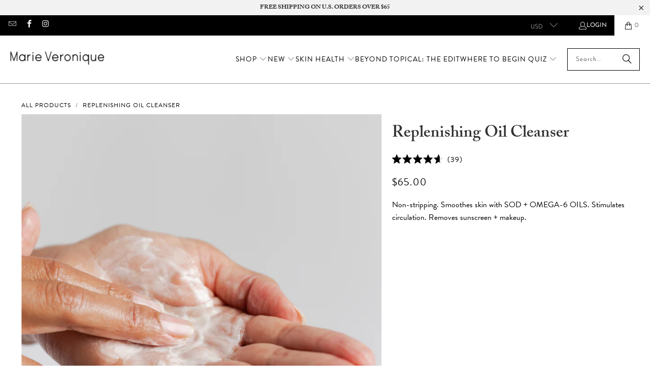

--- FILE ---
content_type: text/html; charset=utf-8
request_url: https://www.marieveronique.com/products/replenishing-oil-cleanser
body_size: 82202
content:
<!DOCTYPE html>
<html class="no-js no-touch" lang="en">
  <head>
	<script src="//www.marieveronique.com/cdn/shop/files/pandectes-rules.js?v=494505327285167128"></script>
	
	
	
	
	
	
	
	
	
	<script defer src="https://cdn.skio.com/scripts/shopify/head/shopify.ba9807f79b5cdb6483d5.js"></script>
<!--Content in content_for_header -->
<!--LayoutHub-Embed--><link rel="stylesheet" type="text/css" href="data:text/css;base64," media="all">
<!--LH--><!--/LayoutHub-Embed-->


  <script>
    window.Store = window.Store || {};
    window.Store.id = 5615669;
  </script>
    <meta charset="utf-8">
    <meta http-equiv="cleartype" content="on">
	<meta name="google-site-verification" content="WTex5bvQYe7C536RkKD59UiMVJsH4rV6_9KVnTZJb5U" />
	<meta name="google-site-verification" content="7Zi9ZusUizG6ILZkL0AkFxLCb_0npRpuJWAy8rZmfbU" />
    <meta name="robots" content="index,follow">

    <!-- Mobile Specific Metas -->
    <meta name="HandheldFriendly" content="True">
    <meta name="MobileOptimized" content="320">
    <meta name="viewport" content="width=device-width,initial-scale=1">
    <meta name="theme-color" content="#ffffff">

    
    <title>
      Replenishing Oil Cleanser - Marie Veronique
    </title>

    
      <meta name="description" content="Non-stripping. Smoothes skin with SOD + OMEGA-6 OILS. Stimulates circulation. Removes sunscreen + makeup. Multiple oils penetrate to dissolve congestion and deep clean, without harming or drying skin. Contains Superoxide dismutase (SOD), an enzyme that destroys special free radicals responsible for assaulting cell memb"/>
    

    <link rel="preconnect" href="https://fonts.shopifycdn.com" />
    <link rel="preconnect" href="https://cdn.shopify.com" />
    <link rel="preconnect" href="https://cdn.shopifycloud.com" />
	<link rel="preconnect" href="https://monorail-edge.shopifysvc.com">

    <link rel="dns-prefetch" href="https://v.shopify.com" />
    <link rel="dns-prefetch" href="https://fonts.shopifycdn.com" />
	<link rel="dns-prefetch" href="https://cdn.shopify.com" />
	<link rel="dns-prefetch" href="https://v.shopify.com" />
	<link rel="dns-prefetch" href="https://cdn.shopifycloud.com" />
	<link rel="dns-prefetch" href="https://monorail-edge.shopifysvc.com">
    <link rel="dns-prefetch" href="https://vimeo.com" />

    <link href="//www.marieveronique.com/cdn/shop/t/182/assets/jquery.min.js?v=147293088974801289311760558053" as="script" rel="preload">

     <!-- Preload Assets -->
    <link rel="preload" href="//www.marieveronique.com/cdn/shop/t/182/assets/fancybox.css?v=19278034316635137701760558053" as="style">
    <link rel="preload" href="//www.marieveronique.com/cdn/shop/t/182/assets/styles.css?v=74611812736454477891760585684" as="style">
    <link rel="preload" href="//www.marieveronique.com/cdn/shop/t/182/assets/styles-zz-custom.css?v=4482444742739218461760585684" as="style">

    <link rel="preload" href="//www.marieveronique.com/cdn/shop/t/182/assets/jquery.accordion.min.js?v=120519238070387243051760558053" as="script">
    <link rel="preload" href="//www.marieveronique.com/cdn/shop/t/182/assets/vendors.js?v=23837260021982818931760558053" as="script">
    <link rel="preload" href="//www.marieveronique.com/cdn/shop/t/182/assets/sections.js?v=157535998764003530481760558053" as="script">
    <link rel="preload" href="//www.marieveronique.com/cdn/shop/t/182/assets/utilities.js?v=116306543498022835011760558053" as="script">
    <link rel="preload" href="//www.marieveronique.com/cdn/shop/t/182/assets/app.js?v=25081846873457474571760558053" as="script">

    <!-- Stylesheet for Fancybox library -->
    <link rel="stylesheet" href="//www.marieveronique.com/cdn/shop/t/182/assets/fancybox.css?v=19278034316635137701760558053" type="text/css" media="all" defer>

    <!-- Stylesheets for Turbo -->
    <link href="//www.marieveronique.com/cdn/shop/t/182/assets/styles.css?v=74611812736454477891760585684" rel="stylesheet" type="text/css" media="all" />
  
    <!-- Stylesheets Custom ZZ -->
    <link href="//www.marieveronique.com/cdn/shop/t/182/assets/styles-zz-custom.css?v=4482444742739218461760585684" rel="stylesheet" type="text/css" media="all" />

     <!-- Custom Adobe Fonts ZZ -->
    <link rel="stylesheet" href="https://use.typekit.net/jwv6odl.css">

    <!-- Icons -->
    
      <link rel="shortcut icon" type="image/x-icon" href="//www.marieveronique.com/cdn/shop/files/favicon_180x180.png?v=1680200979">
      <link rel="apple-touch-icon" href="//www.marieveronique.com/cdn/shop/files/favicon_180x180.png?v=1680200979"/>
      <link rel="apple-touch-icon" sizes="57x57" href="//www.marieveronique.com/cdn/shop/files/favicon_57x57.png?v=1680200979"/>
      <link rel="apple-touch-icon" sizes="60x60" href="//www.marieveronique.com/cdn/shop/files/favicon_60x60.png?v=1680200979"/>
      <link rel="apple-touch-icon" sizes="72x72" href="//www.marieveronique.com/cdn/shop/files/favicon_72x72.png?v=1680200979"/>
      <link rel="apple-touch-icon" sizes="76x76" href="//www.marieveronique.com/cdn/shop/files/favicon_76x76.png?v=1680200979"/>
      <link rel="apple-touch-icon" sizes="114x114" href="//www.marieveronique.com/cdn/shop/files/favicon_114x114.png?v=1680200979"/>
      <link rel="apple-touch-icon" sizes="180x180" href="//www.marieveronique.com/cdn/shop/files/favicon_180x180.png?v=1680200979"/>
      <link rel="apple-touch-icon" sizes="228x228" href="//www.marieveronique.com/cdn/shop/files/favicon_228x228.png?v=1680200979"/>
    
    <link rel="canonical" href="https://www.marieveronique.com/products/replenishing-oil-cleanser"/>

    

    
      <script type="text/javascript" src="/services/javascripts/currencies.js" data-no-instant></script>
    

    
	<script src="https://cdnjs.cloudflare.com/ajax/libs/jquery/3.6.4/jquery.min.js"></script>
	<script src="https://cdnjs.cloudflare.com/ajax/libs/jquery-cookie/1.4.1/jquery.cookie.min.js"></script>
      <script src="//www.marieveronique.com/cdn/shop/t/182/assets/currencies.js?v=1648699478663843391760558053" defer></script>
    

    
    <script>
      window.PXUTheme = window.PXUTheme || {};
      window.PXUTheme.version = '9.4.0';
      window.PXUTheme.name = 'Turbo';
    </script>
    

	<!-- "snippets/shogun-head.liquid" was not rendered, the associated app was uninstalled -->
	

<script id="sca_fg_cart_ShowGiftAsProductTemplate" type="text/template">
  
  <div class="item not-sca-qv" id="sca-freegift-{{productID}}">
    <a class="close_box" style="display: none;position: absolute;top:5px;right: 10px;font-size: 22px;font-weight: bold;cursor: pointer;text-decoration:none;color: #aaa;">×</a>
    <a href="/products/{{productHandle}}" target="_blank"><img style="margin-left: auto; margin-right: auto; width: 50%;" class="lazyOwl" data-src="{{productImageURL}}"></a>
    <div class="sca-product-shop">
      <div class="review-summary3">
        <div class="yotpo bottomLine" style="text-align:center"
          data-product-id="{{productID}}"
          data-product-models="{{productID}}"
          data-name="{{productTitle}}"
          data-url="/products/{{productHandle}}">
        </div>
      </div>
      <div class="f-fix"><span class="sca-product-title" style="white-space: nowrap;color:#000;{{showfgTitle}}">{{productTitle}}</span>
          <div id="product-variants-{{productID}}">
            <div class="sca-price" id="price-field-{{productID}}">
              <span class="sca-old-price">{{variant_compare_at_price}}</span>
              <span class="sca-special-price">{{variant_price}}</span>
            </div>
            <div id="stay-content-sca-freegift-{{productID}}" class="sca-fg-cart-item">
              <a class="close_box" style="display: none;position: absolute;top:5px;right: 10px;font-size: 22px;font-weight: bold;cursor: pointer;text-decoration:none;color: #aaa;">×</a>
              <select id="product-select-{{productID}}" name="id" style="display: none">
                {{optionVariantData}}
              </select>
            </div>
          </div>
          <button type='button' id="sca-btn-select-{{productID}}" class="sca-button" onclick="onclickSelect_{{productID}}();"><span>{{SelectButton}}</span></button>
          <button type='button' id="sca-btn-{{productID}}" class="sca-button" style="display: none"><span>{{AddToCartButton}}</span></button>
      </div>
    </div>
  </div>
  
</script>
<script id = "sca_fg_cart_ShowGiftAsProductScriptTemplate" type="text/template">
  
  
    var selectCallback_{{productID}}=function(t,a){if(t?(t.available?(SECOMAPP.jQuery("#sca-btn-{{productID}}").removeClass("disabled").removeAttr("disabled").html("<span>{{AddToCartButton}}</span>").fadeTo(200,1),SECOMAPP.jQuery("#sca-btn-{{productID}}").unbind("click"),SECOMAPP.jQuery("#sca-btn-{{productID}}").click(SECOMAPP.jQuery.proxy(function(){SECOMAPP.addGiftToCart(t.id,1)},t))):SECOMAPP.jQuery("#sca-btn-{{productID}}").html("<span>{{UnavailableButton}}</span>").addClass("disabled").attr("disabled","disabled").fadeTo(200,.5),t.compare_at_price>t.price?SECOMAPP.jQuery("#price-field-{{productID}}").html("<span class='sca-old-price'>"+SECOMAPP.formatMoney(t.compare_at_price)+"</span>&nbsp;<s class='sca-special-price'>"+SECOMAPP.formatMoney(t.price)+"</s>"):SECOMAPP.jQuery("#price-field-{{productID}}").html("<span class='sca-special-price'>"+SECOMAPP.formatMoney(t.price)+"</span>")):SECOMAPP.jQuery("#sca-btn-{{productID}}").html("<span>{{UnavailableButton}}</span>").addClass("disabled").attr("disabled","disabled").fadeTo(200,.5),t&&t.featured_image){var e=SECOMAPP.jQuery("#sca-freegift-{{productID}} img"),_=t.featured_image,c=e[0];Shopify.Image.switchImage(_,c,function(t,a,e){SECOMAPP.jQuery(e).parents("a").attr("href",t),SECOMAPP.jQuery(e).attr("src",t)})}},onclickSelect_{{productID}}=function(t){SECOMAPP.jQuery.getJSON("/products/{{productHandle}}.js",{_:(new Date).getTime()},function(t){SECOMAPP.jQuery(".owl-item #sca-freegift-{{productID}} span.sca-product-title").html(t.title);var e=[];SECOMAPP.jQuery.each(t.options,function(t,a){e[t]=a.name}),t.options=e;for(var a={{variantsGiftList}},_={{mainVariantsList}},c=t.variants.length-1;-1<c;c--)a.indexOf(t.variants[c].id)<0&&_.indexOf(t.variants[c].id)<0&&t.variants.splice(c,1);for(var o=_.length-1;-1<o;o--){var i=a[o],r=_[o],n=-1,s=-1;for(c=t.variants.length-1;-1<c;c--)t.variants[c].id==i?n=c:t.variants[c].id==r&&(s=c);-1<n&&-1<s&n!==s?("undefined"!=typeof SECOMAPP&&void 0!==SECOMAPP.fgsettings&&!0===SECOMAPP.fgsettings.sca_sync_gift&&void 0!==SECOMAPP.fgsettings.sca_fg_gift_variant_quantity_format&&"equal_original_inventory"===SECOMAPP.fgsettings.sca_fg_gift_variant_quantity_format&&(t.variants[n].available=t.variants[s].available,t.variants[n].inventory_management=t.variants[s].inventory_management),t.variants[n].option1=t.variants[s].option1,t.variants[n].options[0].name=t.variants[s].options[0].name,t.variants[n].options[1]&&(t.variants[n].options[1].name=t.variants[s].options[1].name,t.variants[n].option2=t.variants[s].option2),t.variants[n].options[2]&&(t.variants[n].options[2].name=t.variants[s].options[2].name,t.variants[n].option3=t.variants[s].option3),t.variants[n].title=t.variants[s].title,t.variants[n].name=t.variants[s].name,t.variants[n].public_title=t.variants[s].public_title,t.variants.splice(s,1)):(t.variants[s].id=i,t.variants[s].compare_at_price||(t.variants[s].compare_at_price=t.variants[s].price),t.variants[s].price=SECOMAPP.fgdata.giftid_price_mapping[i])}SECOMAPP.jQuery("#sca-btn-select-{{productID}}").hide(),SECOMAPP.jQuery("#product-select-{{productID}}").show(),SECOMAPP.jQuery("#sca-btn-{{productID}}").show(),SECOMAPP.jQuery("#stay-content-sca-freegift-{{productID}} .close_box").show(),SECOMAPP.jQuery("#stay-content-sca-freegift-{{productID}} .close_box").click(function(){SECOMAPP.jQuery("#stay-content-sca-freegift-{{productID}}").hide(),SECOMAPP.jQuery("#sca-btn-{{productID}}").hide(),SECOMAPP.jQuery("#sca-btn-select-{{productID}}").show()}),onclickSelect_{{productID}}=function(){SECOMAPP.jQuery("#stay-content-sca-freegift-{{productID}}").show(),SECOMAPP.jQuery("#sca-btn-{{productID}}").show(),SECOMAPP.jQuery("#sca-btn-select-{{productID}}").hide()},1==t.variants.length?(-1!==t.variants[0].title.indexOf("Default")&&SECOMAPP.jQuery("#sca-freegift-{{productID}} .selector-wrapper").hide(),1==t.variants[0].available&&(SECOMAPP.jQuery("#sca-btn-{{productID}}").show(),SECOMAPP.jQuery("#sca-btn-select-{{productID}}").hide(),SECOMAPP.jQuery("#sca-btn-{{productID}}").removeClass("disabled").removeAttr("disabled").html("<span>{{AddToCartButton}}</span>").fadeTo(200,1),SECOMAPP.jQuery("#sca-btn-{{productID}}").unbind("click"),SECOMAPP.jQuery("#sca-btn-{{productID}}").click(SECOMAPP.jQuery.proxy(function(){SECOMAPP.addGiftToCart(t.variants[0].id,1)},t)))):(new Shopify.OptionSelectors("product-select-{{productID}}",{product:t,onVariantSelected:selectCallback_{{productID}},enableHistoryState:!0}),SECOMAPP.jQuery("#stay-content-sca-freegift-{{productID}}").show(),SECOMAPP.jQuery("#stay-content-sca-freegift-{{productID}}").focus())})};1=={{variantsGiftList}}.length&&onclickSelect_{{productID}}();
  
</script>

<script id="sca_fg_cart_ShowGiftAsVariantTemplate" type="text/template">
  
  <div class="item not-sca-qv" id="sca-freegift-{{variantID}}">
    <a href="/products/{{productHandle}}?variant={{originalVariantID}}" target="_blank"><img style="margin-left: auto; margin-right: auto; width: 50%;" class="lazyOwl" data-src="{{variantImageURL}}"></a>
    <div class="sca-product-shop">
      <div class="review-summary3">
        <div class="yotpo bottomLine" style="text-align:center"
          data-product-id="{{productID}}"
          data-product-models="{{productID}}"
          data-name="{{productTitle}}"
          data-url="/products/{{productHandle}}">
        </div>
      </div>
      <div class="f-fix">
        <span class="sca-product-title" style="white-space: nowrap;color:#000;">{{variantTitle}}</span>
        <div class="sca-price">
          <span class="sca-old-price">{{variant_compare_at_price}}</span>
          <span class="sca-special-price">{{variant_price}}</span>
        </div>
        <button type="button" id="sca-btn{{variantID}}" class="sca-button" onclick="SECOMAPP.addGiftToCart({{variantID}},1);">
          <span>{{AddToCartButton}}</span>
        </button>
      </div>
    </div>
  </div>
  
</script>

<script id="sca_fg_prod_GiftList" type="text/template">
  
  <a style="text-decoration: none !important" id ="{{giftShowID}}" class="product-image freegif-product-image freegift-info-{{giftShowID}}"
     title="{{giftTitle}}" href="/products/{{productsHandle}}">
    <img class="not-sca-qv" src="{{giftImgUrl}}" alt="{{giftTitle}}" />
  </a>
  
</script>

<script id="sca_fg_prod_Gift_PopupDetail" type="text/template">
  
  <div class="sca-fg-item fg-info-{{giftShowID}}" style="display:none;z-index:2147483647;">
    <div class="sca-fg-item-options">
      <div class="sca-fg-item-option-title">
        <em>{{freegiftRuleName}}</em>
      </div>
      <div class="sca-fg-item-option-ct">
        <!--        <div class="sca-fg-image-item">
                        <img src="{{giftImgUrl}}" /> -->
        <div class="sca-fg-item-name">
          <a href="#">{{giftTitle}}</a>
        </div>
        <!--        </div> -->
      </div>
    </div>
  </div>
  
</script>

<script id="sca_fg_ajax_GiftListPopup" type="text/template">
  
  <div id="freegift_popup" class="mfp-hide">
    <div id="sca-fg-owl-carousel">
      <div id="freegift_cart_container" class="sca-fg-cart-container" style="display: none;">
        <div id="freegift_message" class="owl-carousel"></div>
      </div>
      <div id="sca-fg-slider-cart" style="display: none;">
        <div class="sca-fg-cart-title">
          <strong>{{popupTitle}}</strong>
        </div>
        <div id="sca_freegift_list" class="owl-carousel"></div>
      </div>
    </div>
  </div>
  
</script>

<script id="sca_fg_checkout_confirm_popup" type="text/template">
    
         <div class='sca-fg-checkout-confirm-popup' style='font-family: "Myriad","Cardo","Big Caslon","Bodoni MT",Georgia,serif; position: relative;background: #FFF;padding: 20px 20px 50px 20px;width: auto;max-width: 500px;margin: 20px auto;'>
             <h1 style='font-family: "Oswald","Cardo","Big Caslon","Bodoni MT",Georgia,serif;'>YOU CAN STILL ADD MORE!</h1>
             <p>You get 1 free item with every product purchased. It looks like you can still add more free item(s) to your cart. What would you like to do?</p>
             <p class='sca-fg-checkout-confirm-buttons' style='float: right;'>
                 <a class='btn popup-modal-dismiss action_button add_to_cart' href='#' style='width: 200px !important;margin-right: 20px;'>ADD MORE</a>
                 <a class='btn checkout__button continue-checkout action_button add_to_cart' href='/checkout' style='width: 200px !important;'>CHECKOUT</a>
             </p>
         </div>
    
</script>



<link href="//www.marieveronique.com/cdn/shop/t/182/assets/sca.freegift.css?v=43694233310401270911760558053" rel="stylesheet" type="text/css" media="all" />
<script src="//www.marieveronique.com/cdn/shopifycloud/storefront/assets/themes_support/option_selection-b017cd28.js" type="text/javascript"></script>
<script data-cfasync="false">
    Shopify.money_format = "${{amount}}";
    //enable checking free gifts condition when checkout clicked
    if ((typeof SECOMAPP) === 'undefined') { window.SECOMAPP = {}; };
    SECOMAPP.enableOverrideCheckout = true;
    SECOMAPP.add_offer_names_above_gift_list = true;
    //    SECOMAPP.preStopAppCallback = function(cart){
    //        if(typeof yotpo!=='undefined' && typeof yotpo.initWidgets==='function'){
    //            yotpo.initWidgets();
    //        }
    //    }
</script>
<script data-cfasync="false" type="text/javascript">
  /* Smart Ecommerce App (SEA Inc)
  * http://www.secomapp.com
  * Do not reuse those source codes if don't have permission of us.
  * */
  
  
  !function(){Array.isArray||(Array.isArray=function(e){return"[object Array]"===Object.prototype.toString.call(e)}),"function"!=typeof Object.create&&(Object.create=function(e){function t(){}return t.prototype=e,new t}),Object.keys||(Object.keys=function(e){var t,o=[];for(t in e)Object.prototype.hasOwnProperty.call(e,t)&&o.push(t);return o}),String.prototype.endsWith||Object.defineProperty(String.prototype,"endsWith",{value:function(e,t){var o=this.toString();(void 0===t||t>o.length)&&(t=o.length),t-=e.length;var r=o.indexOf(e,t);return-1!==r&&r===t},writable:!0,enumerable:!0,configurable:!0}),Array.prototype.indexOf||(Array.prototype.indexOf=function(e,t){var o;if(null==this)throw new TypeError('"this" is null or not defined');var r=Object(this),i=r.length>>>0;if(0===i)return-1;var n=+t||0;if(Math.abs(n)===1/0&&(n=0),n>=i)return-1;for(o=Math.max(n>=0?n:i-Math.abs(n),0);o<i;){if(o in r&&r[o]===e)return o;o++}return-1}),Array.prototype.forEach||(Array.prototype.forEach=function(e,t){var o,r;if(null==this)throw new TypeError(" this is null or not defined");var i=Object(this),n=i.length>>>0;if("function"!=typeof e)throw new TypeError(e+" is not a function");for(arguments.length>1&&(o=t),r=0;r<n;){var a;r in i&&(a=i[r],e.call(o,a,r,i)),r++}}),console=console||{},console.log=console.log||function(){},"undefined"==typeof Shopify&&(Shopify={}),"function"!=typeof Shopify.onError&&(Shopify.onError=function(){}),"undefined"==typeof SECOMAPP&&(SECOMAPP={}),SECOMAPP.removeGiftsVariant=function(e){setTimeout(function(){try{e("select option").not(".sca-fg-cart-item select option").filter(function(){var t=e(this).val(),o=e(this).text();-1!==o.indexOf(" - ")&&(o=o.slice(0,o.indexOf(" - ")));var r=[];return-1!==o.indexOf(" / ")&&(r=o.split(" / "),o=r[r.length-1]),!!(void 0!==SECOMAPP.gifts_list_avai&&void 0!==SECOMAPP.gifts_list_avai[t]||o.endsWith("% off)"))&&(e(this).parent("select").find("option").not(".sca-fg-cart-item select option").filter(function(){var r=e(this).val();return e(this).text().endsWith(o)||r==t}).remove(),e(".dropdown *,ul li,label,div").filter(function(){var r=e(this).html(),i=e(this).data("value");return r&&r.endsWith(o)||i==t}).remove(),!0)})}catch(e){console.log(e)}},500)},SECOMAPP.formatMoney=function(e,t){"string"==typeof e&&(e=e.replace(".",""));var o="",r="undefined"!=typeof Shopify&&void 0!==Shopify.money_format?Shopify.money_format:"{{amount}}",i=/\{\{\s*(\w+)\s*\}\}/,n=t||(void 0!==this.fgsettings&&"string"==typeof this.fgsettings.sca_currency_format&&this.fgsettings.sca_currency_format.indexOf("amount")>-1?this.fgsettings.sca_currency_format:null)||r;if(n.indexOf("amount_no_decimals_no_comma_separator")<0&&n.indexOf("amount_no_comma_separator_up_cents")<0&&n.indexOf("amount_up_cents")<0&&"function"==typeof Shopify.formatMoney)return Shopify.formatMoney(e,n);function a(e,t){return void 0===e?t:e}function s(e,t,o,r,i,n){if(t=a(t,2),o=a(o,","),r=a(r,"."),isNaN(e)||null==e)return 0;var s=(e=(e/100).toFixed(t)).split(".");return s[0].replace(/(\d)(?=(\d\d\d)+(?!\d))/g,"$1"+o)+(s[1]?i&&n?i+s[1]+n:r+s[1]:"")}switch(n.match(i)[1]){case"amount":o=s(e,2);break;case"amount_no_decimals":o=s(e,0);break;case"amount_with_comma_separator":o=s(e,2,",",".");break;case"amount_no_decimals_with_comma_separator":o=s(e,0,",",".");break;case"amount_no_decimals_no_comma_separator":o=s(e,0,"","");break;case"amount_up_cents":o=s(e,2,",","","<sup>","</sup>");break;case"amount_no_comma_separator_up_cents":o=s(e,2,"","","<sup>","</sup>")}return n.replace(i,o)},SECOMAPP.setCookie=function(e,t,o,r,i){var n=new Date;n.setTime(n.getTime()+24*o*60*60*1e3+60*r*1e3);var a="expires="+n.toUTCString();document.cookie=e+"="+t+";"+a+(i?";path="+i:";path=/")},SECOMAPP.deleteCookie=function(e,t){document.cookie=e+"=; expires=Thu, 01 Jan 1970 00:00:00 UTC; "+(t?";path="+t:";path=/")},SECOMAPP.getCookie=function(e){for(var t=e+"=",o=document.cookie.split(";"),r=0;r<o.length;r++){for(var i=o[r];" "==i.charAt(0);)i=i.substring(1);if(0==i.indexOf(t))return i.substring(t.length,i.length)}return""},SECOMAPP.getQueryString=function(){for(var e={},t=window.location.search.substring(1).split("&"),o=0;o<t.length;o++){var r=t[o].split("=");if(void 0===e[r[0]])e[r[0]]=decodeURIComponent(r[1]);else if("string"==typeof e[r[0]]){var i=[e[r[0]],decodeURIComponent(r[1])];e[r[0]]=i}else e[r[0]].push(decodeURIComponent(r[1]))}return e},SECOMAPP.freegifts_product_json=function(e){if(Array.isArray||(Array.isArray=function(e){return"[object Array]"===Object.prototype.toString.call(e)}),String.prototype.endsWith||Object.defineProperty(String.prototype,"endsWith",{value:function(e,t){var o=this.toString();(void 0===t||t>o.length)&&(t=o.length),t-=e.length;var r=o.indexOf(e,t);return-1!==r&&r===t}}),e){if(e.options&&Array.isArray(e.options))for(var t=0;t<e.options.length;t++){if(void 0!==e.options[t]&&void 0!==e.options[t].values)if((r=e.options[t]).values&&Array.isArray(r.values))for(var o=0;o<r.values.length;o++)(r.values[o].endsWith("(Freegifts)")||r.values[o].endsWith("% off)"))&&(r.values.splice(o,1),o--)}if(e.options_with_values&&Array.isArray(e.options_with_values))for(t=0;t<e.options_with_values.length;t++){var r;if(void 0!==e.options_with_values[t]&&void 0!==e.options_with_values[t].values)if((r=e.options_with_values[t]).values&&Array.isArray(r.values))for(o=0;o<r.values.length;o++)(r.values[o].title.endsWith("(Freegifts)")||r.values[o].title.endsWith("% off)"))&&(r.values.splice(o,1),o--)}var i=e.price,n=e.price_max,a=e.price_min,s=e.compare_at_price,c=e.compare_at_price_max,f=e.compare_at_price_min;if(e.variants&&Array.isArray(e.variants))for(var p=0;e.variants.length,void 0!==e.variants[p];p++){var l=e.variants[p],u=l.option3?l.option3:l.option2?l.option2:l.option1?l.option1:l.title?l.title:"";"undefined"!=typeof SECOMAPP&&void 0!==SECOMAPP.gifts_list_avai&&void 0!==SECOMAPP.gifts_list_avai[l.id]||u.endsWith("(Freegifts)")||u.endsWith("% off)")?(e.variants.splice(p,1),p-=1):((!n||n>=l.price)&&(n=l.price,i=l.price),(!a||a<=l.price)&&(a=l.price),l.compare_at_price&&((!c||c>=l.compare_at_price)&&(c=l.compare_at_price,s=l.compare_at_price),(!f||f<=l.compare_at_price)&&(f=l.compare_at_price)),void 0!==l.available&&1==l.available&&(e.available=!0))}e.price=i,e.price_max=a==n?null:a,e.price_min=n==a?null:n,e.compare_at_price=s,e.compare_at_price_max=f,e.compare_at_price_min=c,e.price_varies=n<a,e.compare_at_price_varies=c<f}return e},SECOMAPP.fg_codes=[],""!==SECOMAPP.getCookie("sca_fg_codes")&&(SECOMAPP.fg_codes=JSON.parse(SECOMAPP.getCookie("sca_fg_codes")));var e=SECOMAPP.getQueryString();e.freegifts_code&&-1===SECOMAPP.fg_codes.indexOf(e.freegifts_code)&&(void 0!==SECOMAPP.activateOnlyOnePromoCode&&!0===SECOMAPP.activateOnlyOnePromoCode&&(SECOMAPP.fg_codes=[]),SECOMAPP.fg_codes.push(e.freegifts_code),SECOMAPP.setCookie("sca_fg_codes",JSON.stringify(SECOMAPP.fg_codes)))}();
  
  ;SECOMAPP.customer={};SECOMAPP.customer.orders=[];SECOMAPP.customer.freegifts=[];;SECOMAPP.customer.email=null;SECOMAPP.customer.first_name=null;SECOMAPP.customer.last_name=null;SECOMAPP.customer.tags=null;SECOMAPP.customer.orders_count=null;SECOMAPP.customer.total_spent=null;
</script>

	<script async type="text/javascript" src="https://static.klaviyo.com/onsite/js/klaviyo.js?company_id=QWUVvp"></script>
	<script> (function(){ var s = document.createElement('script'); var h = document.querySelector('head') || document.body; s.src = 'https://acsbapp.com/apps/app/dist/js/app.js'; s.async = true; s.onload = function(){ acsbJS.init({ statementLink : '', footerHtml : '', hideMobile : true, hideTrigger : true, disableBgProcess : false, language : 'en', position : 'left', leadColor : '#000000', triggerColor : '#FFFFFF', triggerRadius : '50%', triggerPositionX : 'right', triggerPositionY : 'bottom', triggerIcon : 'people', triggerSize : 'medium', triggerOffsetX : 20, triggerOffsetY : 20, mobile : { triggerSize : 'small', triggerPositionX : 'right', triggerPositionY : 'bottom', triggerOffsetX : 10, triggerOffsetY : 10, triggerRadius : '50%' } }); }; h.appendChild(s); })(); </script>
	<style>
		#__next button,
		button.Button_button__r9EP_.Button_button-fill__V04My.Button_buttonFillHover__KjoZH.Button_button-wide__08nY0 {
			border-radius: 0 !important;
			text-transform: uppercase !important;
			border: 1px solid #000000 !important;
			background: #fff !important;
			color: #000 !important;
		}
		#__next button span {color: #000 !important;}
		 #__next button:hover,
		button.Button_button__r9EP_.Button_button-fill__V04My.Button_buttonFillHover__KjoZH.Button_button-wide__08nY0:hover {
			background: #000 !important;
			color: #fff !important;
		}
		#__next button:hover span,
		button.Button_button__r9EP_.Button_button-fill__V04My.Button_buttonFillHover__KjoZH.Button_button-wide__08nY0:hover span {
			color: #fff !important;
		}
		button#cpv2-more-action-edit-frequency,
		button#cpv2-more-action-cancel,
		button#cpv2-more-action-apply-discount-code {
			text-transform: uppercase;
		}

		#__next h2 {
			font-family: Caslon Bold,serif!important;
		}
		#__next button.undefined.Typography_text-link__si8_6.Typography_text-medium-link__OFKpG.Button_text-button__XmOHT {
			border: none !important;
			text-transform: none !important;
		}
		#__next .Banner_banner__GI3oh,
		#__next .Chip_chip__iHw4_ {
			border-radius: 0;
		}
		#__next h2,
		.Jea.XiG.jzS.zI7.iyn.Hsu div:last-of-type,
		#__next .Typography_text-small-bold__DspOh {
			font-weight: 400 !important;
		}
		.Jea.MIw.QLY.gjz.ojN.p6V.zI7.iyn.Hsu {
			display: none;
		}
		.SubscriptionCart .bqVnoe div {
			border-color: #000;
		}
		.SubscriptionCart .bBcxxh {
			border: none;
			overflow: unset;
		}
		[aria-label="Modal"].Fwt._he.Hsu._O1.mQ8.Rym.QLY.gjz.L4E .ZHw.XiG.XbT._O1.SpV.OVX.rDA.jar.CCY {
			width: 475px !important;
		}
	</style>
	<link href="//www.marieveronique.com/cdn/shop/t/182/assets/custom-styles.css?15379" rel="stylesheet" type="text/css" media="all" />
	


    

    
  
    
<template id="price-ui"><span class="price " data-price></span><span class="compare-at-price" data-compare-at-price></span><span class="unit-pricing" data-unit-pricing></span></template>
    <template id="price-ui-badge"><div class="price-ui-badge__sticker price-ui-badge__sticker--">
    <span class="price-ui-badge__sticker-text" data-badge></span>
  </div></template>
    
    <template id="price-ui__price"><span class="money" data-price></span></template>
    <template id="price-ui__price-range"><span class="price-min" data-price-min><span class="money" data-price></span></span> - <span class="price-max" data-price-max><span class="money" data-price></span></span></template>
    <template id="price-ui__unit-pricing"><span class="unit-quantity" data-unit-quantity></span> | <span class="unit-price" data-unit-price><span class="money" data-price></span></span> / <span class="unit-measurement" data-unit-measurement></span></template>
    <template id="price-ui-badge__percent-savings-range">Save up to <span data-price-percent></span>%</template>
    <template id="price-ui-badge__percent-savings">Save <span data-price-percent></span>%</template>
    <template id="price-ui-badge__price-savings-range">Save up to <span class="money" data-price></span></template>
    <template id="price-ui-badge__price-savings">Save <span class="money" data-price></span></template>
    <template id="price-ui-badge__on-sale">Save</template>
    <template id="price-ui-badge__sold-out">Sold out</template>
    <template id="price-ui-badge__in-stock">In stock</template>
    


    <script>
      
window.PXUTheme = window.PXUTheme || {};


window.PXUTheme.theme_settings = {};
window.PXUTheme.currency = {};
window.PXUTheme.routes = window.PXUTheme.routes || {};


window.PXUTheme.theme_settings.display_tos_checkbox = false;
window.PXUTheme.theme_settings.go_to_checkout = true;
window.PXUTheme.theme_settings.cart_action = "redirect_cart";
window.PXUTheme.theme_settings.cart_shipping_calculator = false;


window.PXUTheme.theme_settings.collection_swatches = false;
window.PXUTheme.theme_settings.collection_secondary_image = false;


window.PXUTheme.currency.show_multiple_currencies = true;
window.PXUTheme.currency.shop_currency = "USD";
window.PXUTheme.currency.default_currency = "USD";
window.PXUTheme.currency.display_format = "money_format";
window.PXUTheme.currency.money_format = "${{amount}}";
window.PXUTheme.currency.money_format_no_currency = "${{amount}}";
window.PXUTheme.currency.money_format_currency = "$ {{amount}} USD";
window.PXUTheme.currency.native_multi_currency = false;
window.PXUTheme.currency.iso_code = "USD";
window.PXUTheme.currency.symbol = "$";


window.PXUTheme.theme_settings.display_inventory_left = false;
window.PXUTheme.theme_settings.inventory_threshold = 10;
window.PXUTheme.theme_settings.limit_quantity = false;


window.PXUTheme.theme_settings.menu_position = null;


window.PXUTheme.theme_settings.newsletter_popup = false;
window.PXUTheme.theme_settings.newsletter_popup_days = "14";
window.PXUTheme.theme_settings.newsletter_popup_mobile = false;
window.PXUTheme.theme_settings.newsletter_popup_seconds = 0;


window.PXUTheme.theme_settings.pagination_type = "load_more";


window.PXUTheme.theme_settings.enable_shopify_collection_badges = false;
window.PXUTheme.theme_settings.quick_shop_thumbnail_position = null;
window.PXUTheme.theme_settings.product_form_style = "radio";
window.PXUTheme.theme_settings.sale_banner_enabled = true;
window.PXUTheme.theme_settings.display_savings = false;
window.PXUTheme.theme_settings.display_sold_out_price = false;
window.PXUTheme.theme_settings.free_text = "Free";
window.PXUTheme.theme_settings.video_looping = null;
window.PXUTheme.theme_settings.quick_shop_style = "popup";
window.PXUTheme.theme_settings.hover_enabled = false;


window.PXUTheme.routes.cart_url = "/cart";
window.PXUTheme.routes.cart_update_url = "/cart/update";
window.PXUTheme.routes.root_url = "/";
window.PXUTheme.routes.search_url = "/search";
window.PXUTheme.routes.all_products_collection_url = "/collections/all";
window.PXUTheme.routes.product_recommendations_url = "/recommendations/products";
window.PXUTheme.routes.predictive_search_url = "/search/suggest";


window.PXUTheme.theme_settings.image_loading_style = "appear";


window.PXUTheme.theme_settings.enable_autocomplete = false;


window.PXUTheme.theme_settings.page_dots_enabled = false;
window.PXUTheme.theme_settings.slideshow_arrow_size = "light";


window.PXUTheme.theme_settings.quick_shop_enabled = true;


window.PXUTheme.translation = {};


window.PXUTheme.translation.agree_to_terms_warning = "You must agree with the terms and conditions to checkout.";
window.PXUTheme.translation.one_item_left = "item left";
window.PXUTheme.translation.items_left_text = "items left";
window.PXUTheme.translation.cart_savings_text = "Total Savings";
window.PXUTheme.translation.cart_discount_text = "Discount";
window.PXUTheme.translation.cart_subtotal_text = "Subtotal";
window.PXUTheme.translation.cart_remove_text = "Remove";
window.PXUTheme.translation.cart_free_text = "Free";


window.PXUTheme.translation.newsletter_success_text = "Thank you for joining our mailing list!";


window.PXUTheme.translation.notify_email = "Enter your email address...";
window.PXUTheme.translation.notify_email_value = "Translation missing: en.contact.fields.email";
window.PXUTheme.translation.notify_email_send = "Send";
window.PXUTheme.translation.notify_message_first = "Please notify me when ";
window.PXUTheme.translation.notify_message_last = " becomes available - ";
window.PXUTheme.translation.notify_success_text = "Thanks! We will notify you when this product becomes available!";


window.PXUTheme.translation.add_to_cart = "Add to Cart";
window.PXUTheme.translation.coming_soon_text = "Coming Soon";
window.PXUTheme.translation.sold_out_text = "Sold Out";
window.PXUTheme.translation.sale_text = "Sale";
window.PXUTheme.translation.savings_text = "You Save";
window.PXUTheme.translation.from_text = "from";
window.PXUTheme.translation.new_text = "New";
window.PXUTheme.translation.pre_order_text = "Pre-Order";
window.PXUTheme.translation.unavailable_text = "Unavailable";


window.PXUTheme.translation.all_results = "View all results";
window.PXUTheme.translation.no_results = "Sorry, no results!";


window.PXUTheme.media_queries = {};
window.PXUTheme.media_queries.small = window.matchMedia( "(max-width: 480px)" );
window.PXUTheme.media_queries.medium = window.matchMedia( "(max-width: 798px)" );
window.PXUTheme.media_queries.large = window.matchMedia( "(min-width: 799px)" );
window.PXUTheme.media_queries.larger = window.matchMedia( "(min-width: 960px)" );
window.PXUTheme.media_queries.xlarge = window.matchMedia( "(min-width: 1200px)" );
window.PXUTheme.media_queries.ie10 = window.matchMedia( "all and (-ms-high-contrast: none), (-ms-high-contrast: active)" );
window.PXUTheme.media_queries.tablet = window.matchMedia( "only screen and (min-width: 799px) and (max-width: 1024px)" );
window.PXUTheme.media_queries.mobile_and_tablet = window.matchMedia( "(max-width: 1024px)" );
    </script>

    

    
      <script src="//www.marieveronique.com/cdn/shop/t/182/assets/instantclick.min.js?v=20092422000980684151760558053" data-no-instant defer></script>

      <script data-no-instant>
        window.addEventListener('DOMContentLoaded', function() {

          function inIframe() {
            try {
              return window.self !== window.top;
            } catch (e) {
              return true;
            }
          }

          if (!inIframe()){
            InstantClick.on('change', function() {

              $('head script[src*="shopify"]').each(function() {
                var script = document.createElement('script');
                script.type = 'text/javascript';
                script.src = $(this).attr('src');

                $('body').append(script);
              });

              $('body').removeClass('fancybox-active');
              $.fancybox.destroy();

              InstantClick.init();

            });
          }
        });
      </script>
    

    <script>
      
    </script>

    <script>window.performance && window.performance.mark && window.performance.mark('shopify.content_for_header.start');</script><meta name="google-site-verification" content="Ce1TTukaaa-1UMs-mrFO0AJuGMpoxB3i96zaMt0OcQI">
<meta name="facebook-domain-verification" content="kshp81zv5k3l240vitpf2tweyrslnn">
<meta id="shopify-digital-wallet" name="shopify-digital-wallet" content="/5615669/digital_wallets/dialog">
<meta name="shopify-checkout-api-token" content="37c260d81663d55eb3d61a0db698cb26">
<meta id="in-context-paypal-metadata" data-shop-id="5615669" data-venmo-supported="true" data-environment="production" data-locale="en_US" data-paypal-v4="true" data-currency="USD">
<link rel="alternate" type="application/json+oembed" href="https://www.marieveronique.com/products/replenishing-oil-cleanser.oembed">
<script async="async" src="/checkouts/internal/preloads.js?locale=en-US"></script>
<link rel="preconnect" href="https://shop.app" crossorigin="anonymous">
<script async="async" src="https://shop.app/checkouts/internal/preloads.js?locale=en-US&shop_id=5615669" crossorigin="anonymous"></script>
<script id="apple-pay-shop-capabilities" type="application/json">{"shopId":5615669,"countryCode":"US","currencyCode":"USD","merchantCapabilities":["supports3DS"],"merchantId":"gid:\/\/shopify\/Shop\/5615669","merchantName":"Marie Veronique","requiredBillingContactFields":["postalAddress","email"],"requiredShippingContactFields":["postalAddress","email"],"shippingType":"shipping","supportedNetworks":["visa","masterCard","amex","discover","elo","jcb"],"total":{"type":"pending","label":"Marie Veronique","amount":"1.00"},"shopifyPaymentsEnabled":true,"supportsSubscriptions":true}</script>
<script id="shopify-features" type="application/json">{"accessToken":"37c260d81663d55eb3d61a0db698cb26","betas":["rich-media-storefront-analytics"],"domain":"www.marieveronique.com","predictiveSearch":true,"shopId":5615669,"locale":"en"}</script>
<script>var Shopify = Shopify || {};
Shopify.shop = "marie-veronique-2.myshopify.com";
Shopify.locale = "en";
Shopify.currency = {"active":"USD","rate":"1.0"};
Shopify.country = "US";
Shopify.theme = {"name":"10.15.2025 - Supernutrient","id":148932755627,"schema_name":"Turbo","schema_version":"9.4.0","theme_store_id":null,"role":"main"};
Shopify.theme.handle = "null";
Shopify.theme.style = {"id":null,"handle":null};
Shopify.cdnHost = "www.marieveronique.com/cdn";
Shopify.routes = Shopify.routes || {};
Shopify.routes.root = "/";</script>
<script type="module">!function(o){(o.Shopify=o.Shopify||{}).modules=!0}(window);</script>
<script>!function(o){function n(){var o=[];function n(){o.push(Array.prototype.slice.apply(arguments))}return n.q=o,n}var t=o.Shopify=o.Shopify||{};t.loadFeatures=n(),t.autoloadFeatures=n()}(window);</script>
<script>
  window.ShopifyPay = window.ShopifyPay || {};
  window.ShopifyPay.apiHost = "shop.app\/pay";
  window.ShopifyPay.redirectState = null;
</script>
<script id="shop-js-analytics" type="application/json">{"pageType":"product"}</script>
<script defer="defer" async type="module" src="//www.marieveronique.com/cdn/shopifycloud/shop-js/modules/v2/client.init-shop-cart-sync_COMZFrEa.en.esm.js"></script>
<script defer="defer" async type="module" src="//www.marieveronique.com/cdn/shopifycloud/shop-js/modules/v2/chunk.common_CdXrxk3f.esm.js"></script>
<script type="module">
  await import("//www.marieveronique.com/cdn/shopifycloud/shop-js/modules/v2/client.init-shop-cart-sync_COMZFrEa.en.esm.js");
await import("//www.marieveronique.com/cdn/shopifycloud/shop-js/modules/v2/chunk.common_CdXrxk3f.esm.js");

  window.Shopify.SignInWithShop?.initShopCartSync?.({"fedCMEnabled":true,"windoidEnabled":true});

</script>
<script>
  window.Shopify = window.Shopify || {};
  if (!window.Shopify.featureAssets) window.Shopify.featureAssets = {};
  window.Shopify.featureAssets['shop-js'] = {"shop-cart-sync":["modules/v2/client.shop-cart-sync_CRSPkpKa.en.esm.js","modules/v2/chunk.common_CdXrxk3f.esm.js"],"init-fed-cm":["modules/v2/client.init-fed-cm_DO1JVZ96.en.esm.js","modules/v2/chunk.common_CdXrxk3f.esm.js"],"init-windoid":["modules/v2/client.init-windoid_hXardXh0.en.esm.js","modules/v2/chunk.common_CdXrxk3f.esm.js"],"init-shop-email-lookup-coordinator":["modules/v2/client.init-shop-email-lookup-coordinator_jpxQlUsx.en.esm.js","modules/v2/chunk.common_CdXrxk3f.esm.js"],"shop-toast-manager":["modules/v2/client.shop-toast-manager_C-K0q6-t.en.esm.js","modules/v2/chunk.common_CdXrxk3f.esm.js"],"shop-button":["modules/v2/client.shop-button_B6dBoDg5.en.esm.js","modules/v2/chunk.common_CdXrxk3f.esm.js"],"shop-login-button":["modules/v2/client.shop-login-button_BHRMsoBb.en.esm.js","modules/v2/chunk.common_CdXrxk3f.esm.js","modules/v2/chunk.modal_C89cmTvN.esm.js"],"shop-cash-offers":["modules/v2/client.shop-cash-offers_p6Pw3nax.en.esm.js","modules/v2/chunk.common_CdXrxk3f.esm.js","modules/v2/chunk.modal_C89cmTvN.esm.js"],"avatar":["modules/v2/client.avatar_BTnouDA3.en.esm.js"],"init-shop-cart-sync":["modules/v2/client.init-shop-cart-sync_COMZFrEa.en.esm.js","modules/v2/chunk.common_CdXrxk3f.esm.js"],"init-shop-for-new-customer-accounts":["modules/v2/client.init-shop-for-new-customer-accounts_BNQiNx4m.en.esm.js","modules/v2/client.shop-login-button_BHRMsoBb.en.esm.js","modules/v2/chunk.common_CdXrxk3f.esm.js","modules/v2/chunk.modal_C89cmTvN.esm.js"],"pay-button":["modules/v2/client.pay-button_CRuQ9trT.en.esm.js","modules/v2/chunk.common_CdXrxk3f.esm.js"],"init-customer-accounts-sign-up":["modules/v2/client.init-customer-accounts-sign-up_Q1yheB3t.en.esm.js","modules/v2/client.shop-login-button_BHRMsoBb.en.esm.js","modules/v2/chunk.common_CdXrxk3f.esm.js","modules/v2/chunk.modal_C89cmTvN.esm.js"],"checkout-modal":["modules/v2/client.checkout-modal_DtXVhFgQ.en.esm.js","modules/v2/chunk.common_CdXrxk3f.esm.js","modules/v2/chunk.modal_C89cmTvN.esm.js"],"init-customer-accounts":["modules/v2/client.init-customer-accounts_B5rMd0lj.en.esm.js","modules/v2/client.shop-login-button_BHRMsoBb.en.esm.js","modules/v2/chunk.common_CdXrxk3f.esm.js","modules/v2/chunk.modal_C89cmTvN.esm.js"],"lead-capture":["modules/v2/client.lead-capture_CmGCXBh3.en.esm.js","modules/v2/chunk.common_CdXrxk3f.esm.js","modules/v2/chunk.modal_C89cmTvN.esm.js"],"shop-follow-button":["modules/v2/client.shop-follow-button_CV5C02lv.en.esm.js","modules/v2/chunk.common_CdXrxk3f.esm.js","modules/v2/chunk.modal_C89cmTvN.esm.js"],"shop-login":["modules/v2/client.shop-login_Bz_Zm_XZ.en.esm.js","modules/v2/chunk.common_CdXrxk3f.esm.js","modules/v2/chunk.modal_C89cmTvN.esm.js"],"payment-terms":["modules/v2/client.payment-terms_D7XnU2ez.en.esm.js","modules/v2/chunk.common_CdXrxk3f.esm.js","modules/v2/chunk.modal_C89cmTvN.esm.js"]};
</script>
<script>(function() {
  var isLoaded = false;
  function asyncLoad() {
    if (isLoaded) return;
    isLoaded = true;
    var urls = ["https:\/\/pc-quiz.s3.us-east-2.amazonaws.com\/current\/quiz-loader.min.js?shop=marie-veronique-2.myshopify.com","https:\/\/searchanise-ef84.kxcdn.com\/widgets\/shopify\/init.js?a=5d9A4t6r1K\u0026shop=marie-veronique-2.myshopify.com"];
    for (var i = 0; i < urls.length; i++) {
      var s = document.createElement('script');
      s.type = 'text/javascript';
      s.async = true;
      s.src = urls[i];
      var x = document.getElementsByTagName('script')[0];
      x.parentNode.insertBefore(s, x);
    }
  };
  if(window.attachEvent) {
    window.attachEvent('onload', asyncLoad);
  } else {
    window.addEventListener('load', asyncLoad, false);
  }
})();</script>
<script id="__st">var __st={"a":5615669,"offset":-28800,"reqid":"e68ce646-4ec6-4f42-a506-e68421b6ab6c-1763081958","pageurl":"www.marieveronique.com\/products\/replenishing-oil-cleanser","u":"49df27c2e041","p":"product","rtyp":"product","rid":6069646918};</script>
<script>window.ShopifyPaypalV4VisibilityTracking = true;</script>
<script id="captcha-bootstrap">!function(){'use strict';const t='contact',e='account',n='new_comment',o=[[t,t],['blogs',n],['comments',n],[t,'customer']],c=[[e,'customer_login'],[e,'guest_login'],[e,'recover_customer_password'],[e,'create_customer']],r=t=>t.map((([t,e])=>`form[action*='/${t}']:not([data-nocaptcha='true']) input[name='form_type'][value='${e}']`)).join(','),a=t=>()=>t?[...document.querySelectorAll(t)].map((t=>t.form)):[];function s(){const t=[...o],e=r(t);return a(e)}const i='password',u='form_key',d=['recaptcha-v3-token','g-recaptcha-response','h-captcha-response',i],f=()=>{try{return window.sessionStorage}catch{return}},m='__shopify_v',_=t=>t.elements[u];function p(t,e,n=!1){try{const o=window.sessionStorage,c=JSON.parse(o.getItem(e)),{data:r}=function(t){const{data:e,action:n}=t;return t[m]||n?{data:e,action:n}:{data:t,action:n}}(c);for(const[e,n]of Object.entries(r))t.elements[e]&&(t.elements[e].value=n);n&&o.removeItem(e)}catch(o){console.error('form repopulation failed',{error:o})}}const l='form_type',E='cptcha';function T(t){t.dataset[E]=!0}const w=window,h=w.document,L='Shopify',v='ce_forms',y='captcha';let A=!1;((t,e)=>{const n=(g='f06e6c50-85a8-45c8-87d0-21a2b65856fe',I='https://cdn.shopify.com/shopifycloud/storefront-forms-hcaptcha/ce_storefront_forms_captcha_hcaptcha.v1.5.2.iife.js',D={infoText:'Protected by hCaptcha',privacyText:'Privacy',termsText:'Terms'},(t,e,n)=>{const o=w[L][v],c=o.bindForm;if(c)return c(t,g,e,D).then(n);var r;o.q.push([[t,g,e,D],n]),r=I,A||(h.body.append(Object.assign(h.createElement('script'),{id:'captcha-provider',async:!0,src:r})),A=!0)});var g,I,D;w[L]=w[L]||{},w[L][v]=w[L][v]||{},w[L][v].q=[],w[L][y]=w[L][y]||{},w[L][y].protect=function(t,e){n(t,void 0,e),T(t)},Object.freeze(w[L][y]),function(t,e,n,w,h,L){const[v,y,A,g]=function(t,e,n){const i=e?o:[],u=t?c:[],d=[...i,...u],f=r(d),m=r(i),_=r(d.filter((([t,e])=>n.includes(e))));return[a(f),a(m),a(_),s()]}(w,h,L),I=t=>{const e=t.target;return e instanceof HTMLFormElement?e:e&&e.form},D=t=>v().includes(t);t.addEventListener('submit',(t=>{const e=I(t);if(!e)return;const n=D(e)&&!e.dataset.hcaptchaBound&&!e.dataset.recaptchaBound,o=_(e),c=g().includes(e)&&(!o||!o.value);(n||c)&&t.preventDefault(),c&&!n&&(function(t){try{if(!f())return;!function(t){const e=f();if(!e)return;const n=_(t);if(!n)return;const o=n.value;o&&e.removeItem(o)}(t);const e=Array.from(Array(32),(()=>Math.random().toString(36)[2])).join('');!function(t,e){_(t)||t.append(Object.assign(document.createElement('input'),{type:'hidden',name:u})),t.elements[u].value=e}(t,e),function(t,e){const n=f();if(!n)return;const o=[...t.querySelectorAll(`input[type='${i}']`)].map((({name:t})=>t)),c=[...d,...o],r={};for(const[a,s]of new FormData(t).entries())c.includes(a)||(r[a]=s);n.setItem(e,JSON.stringify({[m]:1,action:t.action,data:r}))}(t,e)}catch(e){console.error('failed to persist form',e)}}(e),e.submit())}));const S=(t,e)=>{t&&!t.dataset[E]&&(n(t,e.some((e=>e===t))),T(t))};for(const o of['focusin','change'])t.addEventListener(o,(t=>{const e=I(t);D(e)&&S(e,y())}));const B=e.get('form_key'),M=e.get(l),P=B&&M;t.addEventListener('DOMContentLoaded',(()=>{const t=y();if(P)for(const e of t)e.elements[l].value===M&&p(e,B);[...new Set([...A(),...v().filter((t=>'true'===t.dataset.shopifyCaptcha))])].forEach((e=>S(e,t)))}))}(h,new URLSearchParams(w.location.search),n,t,e,['guest_login'])})(!0,!0)}();</script>
<script integrity="sha256-52AcMU7V7pcBOXWImdc/TAGTFKeNjmkeM1Pvks/DTgc=" data-source-attribution="shopify.loadfeatures" defer="defer" src="//www.marieveronique.com/cdn/shopifycloud/storefront/assets/storefront/load_feature-81c60534.js" crossorigin="anonymous"></script>
<script crossorigin="anonymous" defer="defer" src="//www.marieveronique.com/cdn/shopifycloud/storefront/assets/shopify_pay/storefront-65b4c6d7.js?v=20250812"></script>
<script data-source-attribution="shopify.dynamic_checkout.dynamic.init">var Shopify=Shopify||{};Shopify.PaymentButton=Shopify.PaymentButton||{isStorefrontPortableWallets:!0,init:function(){window.Shopify.PaymentButton.init=function(){};var t=document.createElement("script");t.src="https://www.marieveronique.com/cdn/shopifycloud/portable-wallets/latest/portable-wallets.en.js",t.type="module",document.head.appendChild(t)}};
</script>
<script data-source-attribution="shopify.dynamic_checkout.buyer_consent">
  function portableWalletsHideBuyerConsent(e){var t=document.getElementById("shopify-buyer-consent"),n=document.getElementById("shopify-subscription-policy-button");t&&n&&(t.classList.add("hidden"),t.setAttribute("aria-hidden","true"),n.removeEventListener("click",e))}function portableWalletsShowBuyerConsent(e){var t=document.getElementById("shopify-buyer-consent"),n=document.getElementById("shopify-subscription-policy-button");t&&n&&(t.classList.remove("hidden"),t.removeAttribute("aria-hidden"),n.addEventListener("click",e))}window.Shopify?.PaymentButton&&(window.Shopify.PaymentButton.hideBuyerConsent=portableWalletsHideBuyerConsent,window.Shopify.PaymentButton.showBuyerConsent=portableWalletsShowBuyerConsent);
</script>
<script data-source-attribution="shopify.dynamic_checkout.cart.bootstrap">document.addEventListener("DOMContentLoaded",(function(){function t(){return document.querySelector("shopify-accelerated-checkout-cart, shopify-accelerated-checkout")}if(t())Shopify.PaymentButton.init();else{new MutationObserver((function(e,n){t()&&(Shopify.PaymentButton.init(),n.disconnect())})).observe(document.body,{childList:!0,subtree:!0})}}));
</script>
<link id="shopify-accelerated-checkout-styles" rel="stylesheet" media="screen" href="https://www.marieveronique.com/cdn/shopifycloud/portable-wallets/latest/accelerated-checkout-backwards-compat.css" crossorigin="anonymous">
<style id="shopify-accelerated-checkout-cart">
        #shopify-buyer-consent {
  margin-top: 1em;
  display: inline-block;
  width: 100%;
}

#shopify-buyer-consent.hidden {
  display: none;
}

#shopify-subscription-policy-button {
  background: none;
  border: none;
  padding: 0;
  text-decoration: underline;
  font-size: inherit;
  cursor: pointer;
}

#shopify-subscription-policy-button::before {
  box-shadow: none;
}

      </style>

<script>window.performance && window.performance.mark && window.performance.mark('shopify.content_for_header.end');</script>

    

<meta name="author" content="Marie Veronique">
<meta property="og:url" content="https://www.marieveronique.com/products/replenishing-oil-cleanser">
<meta property="og:site_name" content="Marie Veronique">




  <meta property="og:type" content="product">
  <meta property="og:title" content="Replenishing Oil Cleanser">
  
    
      <meta property="og:image" content="https://www.marieveronique.com/cdn/shop/files/MV_Cleansers_ReplenishingOil_4oz_72dpi_2000x2000_2d4f4c25-28f4-41fa-9954-64535f6ff791_600x.jpg?v=1686949883">
      <meta property="og:image:secure_url" content="https://www.marieveronique.com/cdn/shop/files/MV_Cleansers_ReplenishingOil_4oz_72dpi_2000x2000_2d4f4c25-28f4-41fa-9954-64535f6ff791_600x.jpg?v=1686949883">
      
      <meta property="og:image:width" content="2000">
      <meta property="og:image:height" content="2000">
    
      <meta property="og:image" content="https://www.marieveronique.com/cdn/shop/files/MV_ReplenishingOilCleanser_2000x2000_db113dfc-b8e6-4322-bfac-e772470653b9_600x.jpg?v=1726685190">
      <meta property="og:image:secure_url" content="https://www.marieveronique.com/cdn/shop/files/MV_ReplenishingOilCleanser_2000x2000_db113dfc-b8e6-4322-bfac-e772470653b9_600x.jpg?v=1726685190">
      
      <meta property="og:image:width" content="2000">
      <meta property="og:image:height" content="2000">
    
      <meta property="og:image" content="https://www.marieveronique.com/cdn/shop/files/MV_ReplenishingOilCleanser_2_2000x2000_458eca44-ee36-43c2-8148-d5402e7a86f0_600x.jpg?v=1726685190">
      <meta property="og:image:secure_url" content="https://www.marieveronique.com/cdn/shop/files/MV_ReplenishingOilCleanser_2_2000x2000_458eca44-ee36-43c2-8148-d5402e7a86f0_600x.jpg?v=1726685190">
      
      <meta property="og:image:width" content="2000">
      <meta property="og:image:height" content="2000">
    
  
  <meta property="product:price:amount" content="65.00">
  <meta property="product:price:currency" content="USD">



  <meta property="og:description" content="Non-stripping. Smoothes skin with SOD + OMEGA-6 OILS. Stimulates circulation. Removes sunscreen + makeup. Multiple oils penetrate to dissolve congestion and deep clean, without harming or drying skin. Contains Superoxide dismutase (SOD), an enzyme that destroys special free radicals responsible for assaulting cell memb">




<meta name="twitter:card" content="summary">

  <meta name="twitter:title" content="Replenishing Oil Cleanser">
  <meta name="twitter:description" content="Non-stripping. Smoothes skin with SOD + OMEGA-6 OILS. Stimulates circulation. Removes sunscreen + makeup. Multiple oils penetrate to dissolve congestion and deep clean, without harming or drying skin. Contains Superoxide dismutase (SOD), an enzyme that destroys special free radicals responsible for assaulting cell membranes. BENEFITS Deep cleans and decongests pores while maintaining lipid barrier integrity. Hydrates and rejuvenates skin as it gently cleans away makeup and sunscreen. Increased concentration of SOD in connective tissue delays aging because it helps maintain dermal integrity. INGREDIENTS SUPEROXIDE DISMUTASE (SOD) protects against aging by reducing damage done by special free radicals that attack lipid membranes. SAFFLOWER OIL decongests pores with Omega 6 EFAs. SUNFLOWER OIL thins sticky sebum deposits contributing to blemish formation. APRICOT KERNEL OIL high in Vitamin A and E improves barrier function by supplying nutrients needed by the stratum corneum. DECYL GLUCOSIDE  a mild non-sudsing cleaning">
  <meta name="twitter:image" content="https://www.marieveronique.com/cdn/shop/files/MV_Cleansers_ReplenishingOil_4oz_72dpi_2000x2000_2d4f4c25-28f4-41fa-9954-64535f6ff791_240x.jpg?v=1686949883">
  <meta name="twitter:image:width" content="240">
  <meta name="twitter:image:height" content="240">
  <meta name="twitter:image:alt" content="Marie Veronique Replenishing Oil Cleanser 4 fl oz / 120 ml. Non-stripping. Smoothes skin with SOD + OMEGA-6 OILS. Stimulates circulation. Removes sunscreen + makeup.">



    
    
  <!--Gem_Page_Header_Script-->
    


<!--End_Gem_Page_Header_Script-->
<!-- BEGIN app block: shopify://apps/pandectes-gdpr/blocks/banner/58c0baa2-6cc1-480c-9ea6-38d6d559556a -->
  
    <script>
      if (!window.PandectesRulesSettings) {
        window.PandectesRulesSettings = {"store":{"id":5615669,"adminMode":false,"headless":false,"storefrontRootDomain":"","checkoutRootDomain":"","storefrontAccessToken":""},"banner":{"revokableTrigger":false,"cookiesBlockedByDefault":"-1","hybridStrict":true,"isActive":true},"geolocation":{"auOnly":true,"brOnly":true,"caOnly":true,"chOnly":true,"euOnly":true,"jpOnly":true,"nzOnly":true,"thOnly":true,"zaOnly":true,"canadaOnly":true,"globalVisibility":false},"blocker":{"isActive":true,"googleConsentMode":{"isActive":true,"id":"","analyticsId":"","adwordsId":"","adStorageCategory":4,"analyticsStorageCategory":2,"functionalityStorageCategory":1,"personalizationStorageCategory":1,"securityStorageCategory":0,"customEvent":true,"redactData":true,"urlPassthrough":false,"dataLayerProperty":"dataLayer","waitForUpdate":0,"useNativeChannel":true,"debugMode":false},"facebookPixel":{"isActive":false,"id":"","ldu":false},"microsoft":{"isActive":false,"uetTags":""},"rakuten":{"isActive":false,"cmp":false,"ccpa":false},"gpcIsActive":true,"klaviyoIsActive":true,"defaultBlocked":7,"patterns":{"whiteList":[],"blackList":{"1":["fwcdn3.com","ajax.aspnetcdn.com","googletagmanager.com","fwscripts.com","acsbapp.com"],"2":[],"4":[],"8":[]},"iframesWhiteList":[],"iframesBlackList":{"1":[],"2":[],"4":[],"8":[]},"beaconsWhiteList":[],"beaconsBlackList":{"1":[],"2":[],"4":[],"8":[]}}}};
        window.PandectesRulesSettings.auto = true;
        const rulesScript = document.createElement('script');
        rulesScript.src = "https://cdn.shopify.com/extensions/019a34e6-3ef6-7ede-ab75-5e1ed9ed558e/gdpr-197/assets/pandectes-rules.js";
        const firstChild = document.head.firstChild;
        document.head.insertBefore(rulesScript, firstChild);
      }
    </script>
  
  <script>
    
      window.PandectesSettings = {"store":{"id":5615669,"plan":"premium","theme":"7.2.2025 - Gentle Retinol Promo Language","primaryLocale":"en","adminMode":false,"headless":false,"storefrontRootDomain":"","checkoutRootDomain":"","storefrontAccessToken":""},"tsPublished":1751568569,"declaration":{"showPurpose":true,"showProvider":true,"declIntroText":"We use cookies to optimize website functionality, analyze the performance, and provide personalized experience to you. Some cookies are essential to make the website operate and function correctly. Those cookies cannot be disabled. In this window you can manage your preference of cookies.","showDateGenerated":true},"language":{"unpublished":[],"languageMode":"Single","fallbackLanguage":"en","languageDetection":"browser","languagesSupported":[]},"texts":{"managed":{"headerText":{"en":"We respect your privacy"},"consentText":{"en":"This website uses cookies to ensure you get the best experience."},"linkText":{"en":"Learn more"},"imprintText":{"en":"Imprint"},"googleLinkText":{"en":"Google's Privacy Terms"},"allowButtonText":{"en":"Accept"},"denyButtonText":{"en":"Decline"},"dismissButtonText":{"en":"Ok"},"leaveSiteButtonText":{"en":"Leave this site"},"preferencesButtonText":{"en":"Preferences"},"cookiePolicyText":{"en":"Cookie policy"},"preferencesPopupTitleText":{"en":"Manage consent preferences"},"preferencesPopupIntroText":{"en":"We use cookies to optimize website functionality, analyze the performance, and provide personalized experience to you. Some cookies are essential to make the website operate and function correctly. Those cookies cannot be disabled. In this window you can manage your preference of cookies."},"preferencesPopupSaveButtonText":{"en":"Save preferences"},"preferencesPopupCloseButtonText":{"en":"Close"},"preferencesPopupAcceptAllButtonText":{"en":"Accept all"},"preferencesPopupRejectAllButtonText":{"en":"Reject all"},"cookiesDetailsText":{"en":"Cookies details"},"preferencesPopupAlwaysAllowedText":{"en":"Always allowed"},"accessSectionParagraphText":{"en":"You have the right to request access to your data at any time."},"accessSectionTitleText":{"en":"Data portability"},"accessSectionAccountInfoActionText":{"en":"Personal data"},"accessSectionDownloadReportActionText":{"en":"Request export"},"accessSectionGDPRRequestsActionText":{"en":"Data subject requests"},"accessSectionOrdersRecordsActionText":{"en":"Orders"},"rectificationSectionParagraphText":{"en":"You have the right to request your data to be updated whenever you think it is appropriate."},"rectificationSectionTitleText":{"en":"Data Rectification"},"rectificationCommentPlaceholder":{"en":"Describe what you want to be updated"},"rectificationCommentValidationError":{"en":"Comment is required"},"rectificationSectionEditAccountActionText":{"en":"Request an update"},"erasureSectionTitleText":{"en":"Right to be forgotten"},"erasureSectionParagraphText":{"en":"You have the right to ask all your data to be erased. After that, you will no longer be able to access your account."},"erasureSectionRequestDeletionActionText":{"en":"Request personal data deletion"},"consentDate":{"en":"Consent date"},"consentId":{"en":"Consent ID"},"consentSectionChangeConsentActionText":{"en":"Change consent preference"},"consentSectionConsentedText":{"en":"You consented to the cookies policy of this website on"},"consentSectionNoConsentText":{"en":"You have not consented to the cookies policy of this website."},"consentSectionTitleText":{"en":"Your cookie consent"},"consentStatus":{"en":"Consent preference"},"confirmationFailureMessage":{"en":"Your request was not verified. Please try again and if problem persists, contact store owner for assistance"},"confirmationFailureTitle":{"en":"A problem occurred"},"confirmationSuccessMessage":{"en":"We will soon get back to you as to your request."},"confirmationSuccessTitle":{"en":"Your request is verified"},"guestsSupportEmailFailureMessage":{"en":"Your request was not submitted. Please try again and if problem persists, contact store owner for assistance."},"guestsSupportEmailFailureTitle":{"en":"A problem occurred"},"guestsSupportEmailPlaceholder":{"en":"E-mail address"},"guestsSupportEmailSuccessMessage":{"en":"If you are registered as a customer of this store, you will soon receive an email with instructions on how to proceed."},"guestsSupportEmailSuccessTitle":{"en":"Thank you for your request"},"guestsSupportEmailValidationError":{"en":"Email is not valid"},"guestsSupportInfoText":{"en":"Please login with your customer account to further proceed."},"submitButton":{"en":"Submit"},"submittingButton":{"en":"Submitting..."},"cancelButton":{"en":"Cancel"},"declIntroText":{"en":"We use cookies to optimize website functionality, analyze the performance, and provide personalized experience to you. Some cookies are essential to make the website operate and function correctly. Those cookies cannot be disabled. In this window you can manage your preference of cookies."},"declName":{"en":"Name"},"declPurpose":{"en":"Purpose"},"declType":{"en":"Type"},"declRetention":{"en":"Retention"},"declProvider":{"en":"Provider"},"declFirstParty":{"en":"First-party"},"declThirdParty":{"en":"Third-party"},"declSeconds":{"en":"seconds"},"declMinutes":{"en":"minutes"},"declHours":{"en":"hours"},"declDays":{"en":"days"},"declMonths":{"en":"months"},"declYears":{"en":"years"},"declSession":{"en":"Session"},"declDomain":{"en":"Domain"},"declPath":{"en":"Path"}},"categories":{"strictlyNecessaryCookiesTitleText":{"en":"Strictly necessary cookies"},"strictlyNecessaryCookiesDescriptionText":{"en":"These cookies are essential in order to enable you to move around the website and use its features, such as accessing secure areas of the website. The website cannot function properly without these cookies."},"functionalityCookiesTitleText":{"en":"Functional cookies"},"functionalityCookiesDescriptionText":{"en":"These cookies enable the site to provide enhanced functionality and personalisation. They may be set by us or by third party providers whose services we have added to our pages. If you do not allow these cookies then some or all of these services may not function properly."},"performanceCookiesTitleText":{"en":"Performance cookies"},"performanceCookiesDescriptionText":{"en":"These cookies enable us to monitor and improve the performance of our website. For example, they allow us to count visits, identify traffic sources and see which parts of the site are most popular."},"targetingCookiesTitleText":{"en":"Targeting cookies"},"targetingCookiesDescriptionText":{"en":"These cookies may be set through our site by our advertising partners. They may be used by those companies to build a profile of your interests and show you relevant adverts on other sites.    They do not store directly personal information, but are based on uniquely identifying your browser and internet device. If you do not allow these cookies, you will experience less targeted advertising."},"unclassifiedCookiesTitleText":{"en":"Unclassified cookies"},"unclassifiedCookiesDescriptionText":{"en":"Unclassified cookies are cookies that we are in the process of classifying, together with the providers of individual cookies."}},"auto":{}},"library":{"previewMode":false,"fadeInTimeout":0,"defaultBlocked":-1,"showLink":true,"showImprintLink":false,"showGoogleLink":false,"enabled":true,"cookie":{"expiryDays":365,"secure":true,"domain":""},"dismissOnScroll":false,"dismissOnWindowClick":true,"dismissOnTimeout":false,"palette":{"popup":{"background":"#FFFFFF","backgroundForCalculations":{"a":1,"b":255,"g":255,"r":255},"text":"#000000"},"button":{"background":"#000000","backgroundForCalculations":{"a":1,"b":0,"g":0,"r":0},"text":"#FFFFFF","textForCalculation":{"a":1,"b":255,"g":255,"r":255},"border":"transparent"}},"content":{"href":"https://www.marieveronique.com/policies/privacy-policy","imprintHref":"/","close":"&#10005;","target":"","logo":""},"window":"<div role=\"dialog\" aria-labelledby=\"cookieconsent:head\" aria-describedby=\"cookieconsent:desc\" id=\"pandectes-banner\" class=\"cc-window-wrapper cc-bottom-left-wrapper\"><div class=\"pd-cookie-banner-window cc-window {{classes}}\"><!--googleoff: all-->{{children}}<!--googleon: all--></div></div>","compliance":{"custom":"<div class=\"cc-compliance cc-highlight\">{{preferences}}{{allow}}</div>"},"type":"custom","layouts":{"basic":"{{header}}{{messagelink}}{{compliance}}{{close}}"},"position":"bottom-left","theme":"block","revokable":false,"animateRevokable":false,"revokableReset":false,"revokableLogoUrl":"https://marie-veronique-2.myshopify.com/cdn/shop/files/pandectes-reopen-logo.png","revokablePlacement":"bottom-left","revokableMarginHorizontal":15,"revokableMarginVertical":15,"static":false,"autoAttach":true,"hasTransition":true,"blacklistPage":[""],"elements":{"close":"<button aria-label=\"Close\" type=\"button\" class=\"cc-close\">{{close}}</button>","dismiss":"<button type=\"button\" class=\"cc-btn cc-btn-decision cc-dismiss\">{{dismiss}}</button>","allow":"<button type=\"button\" class=\"cc-btn cc-btn-decision cc-allow\">{{allow}}</button>","deny":"<button type=\"button\" class=\"cc-btn cc-btn-decision cc-deny\">{{deny}}</button>","preferences":"<button type=\"button\" class=\"cc-btn cc-settings\" onclick=\"Pandectes.fn.openPreferences()\">{{preferences}}</button>"}},"geolocation":{"auOnly":true,"brOnly":true,"caOnly":true,"chOnly":true,"euOnly":true,"jpOnly":true,"nzOnly":true,"thOnly":true,"zaOnly":true,"canadaOnly":true,"globalVisibility":false},"dsr":{"guestsSupport":false,"accessSectionDownloadReportAuto":false},"banner":{"resetTs":1715920697,"extraCss":"        .cc-banner-logo {max-width: 24em!important;}    @media(min-width: 768px) {.cc-window.cc-floating{max-width: 24em!important;width: 24em!important;}}    .cc-message, .pd-cookie-banner-window .cc-header, .cc-logo {text-align: left}    .cc-window-wrapper{z-index: 2147483647;}    .cc-window{z-index: 2147483647;font-family: inherit;}    .pd-cookie-banner-window .cc-header{font-family: inherit;}    .pd-cp-ui{font-family: inherit; background-color: #FFFFFF;color:#000000;}    button.pd-cp-btn, a.pd-cp-btn{background-color:#000000;color:#FFFFFF!important;}    input + .pd-cp-preferences-slider{background-color: rgba(0, 0, 0, 0.3)}    .pd-cp-scrolling-section::-webkit-scrollbar{background-color: rgba(0, 0, 0, 0.3)}    input:checked + .pd-cp-preferences-slider{background-color: rgba(0, 0, 0, 1)}    .pd-cp-scrolling-section::-webkit-scrollbar-thumb {background-color: rgba(0, 0, 0, 1)}    .pd-cp-ui-close{color:#000000;}    .pd-cp-preferences-slider:before{background-color: #FFFFFF}    .pd-cp-title:before {border-color: #000000!important}    .pd-cp-preferences-slider{background-color:#000000}    .pd-cp-toggle{color:#000000!important}    @media(max-width:699px) {.pd-cp-ui-close-top svg {fill: #000000}}    .pd-cp-toggle:hover,.pd-cp-toggle:visited,.pd-cp-toggle:active{color:#000000!important}    .pd-cookie-banner-window {box-shadow: 0 0 18px rgb(0 0 0 / 20%);}  .cc-btn {text-transform: uppercase; font-weight: 400; border: 1px solid;}.pd-cp-purpose-description {color: #000 !important; font-weight: 400; letter-spacing: 0px;}.pd-cp-btn {text-transform: uppercase; font-weight: 400; border: 1px solid;}.cc-header {text-transform: uppercase; font-weight: 400; letter-spacing: 0px;}.pd-cp-ui-intro {color: #000!important; font-weight: 400; letter-spacing: 0px;}.cc-message {font-weight: 400; letter-spacing: 0px;}","customJavascript":{},"showPoweredBy":false,"logoHeight":40,"revokableTrigger":false,"hybridStrict":true,"cookiesBlockedByDefault":"7","isActive":true,"implicitSavePreferences":true,"cookieIcon":false,"blockBots":false,"showCookiesDetails":true,"hasTransition":true,"blockingPage":false,"showOnlyLandingPage":false,"leaveSiteUrl":"https://www.google.com","linkRespectStoreLang":false},"cookies":{"0":[{"name":"secure_customer_sig","type":"http","domain":"www.marieveronique.com","path":"/","provider":"Shopify","firstParty":true,"retention":"1 year(s)","expires":1,"unit":"declYears","purpose":{"en":"Used in connection with customer login."}},{"name":"keep_alive","type":"http","domain":"www.marieveronique.com","path":"/","provider":"Shopify","firstParty":true,"retention":"30 minute(s)","expires":30,"unit":"declMinutes","purpose":{"en":"Used in connection with buyer localization."}},{"name":"localization","type":"http","domain":"www.marieveronique.com","path":"/","provider":"Shopify","firstParty":true,"retention":"1 year(s)","expires":1,"unit":"declYears","purpose":{"en":"Shopify store localization"}},{"name":"cart_currency","type":"http","domain":"www.marieveronique.com","path":"/","provider":"Shopify","firstParty":true,"retention":"2 ","expires":2,"unit":"declSession","purpose":{"en":"The cookie is necessary for the secure checkout and payment function on the website. This function is provided by shopify.com."}},{"name":"shopify_pay_redirect","type":"http","domain":"www.marieveronique.com","path":"/","provider":"Shopify","firstParty":true,"retention":"1 hour(s)","expires":1,"unit":"declHours","purpose":{"en":"The cookie is necessary for the secure checkout and payment function on the website. This function is provided by shopify.com."}},{"name":"_cmp_a","type":"http","domain":".marieveronique.com","path":"/","provider":"Shopify","firstParty":false,"retention":"1 day(s)","expires":1,"unit":"declDays","purpose":{"en":"Used for managing customer privacy settings."}},{"name":"_tracking_consent","type":"http","domain":".marieveronique.com","path":"/","provider":"Shopify","firstParty":false,"retention":"1 year(s)","expires":1,"unit":"declYears","purpose":{"en":"Tracking preferences."}},{"name":"cart_ts","type":"http","domain":"www.marieveronique.com","path":"/","provider":"Shopify","firstParty":true,"retention":"2 ","expires":2,"unit":"declSession","purpose":{"en":"Used in connection with checkout."}},{"name":"cart_sig","type":"http","domain":"www.marieveronique.com","path":"/","provider":"Shopify","firstParty":true,"retention":"2 ","expires":2,"unit":"declSession","purpose":{"en":"Shopify analytics."}},{"name":"cart","type":"http","domain":"www.marieveronique.com","path":"/","provider":"Shopify","firstParty":true,"retention":"2 ","expires":2,"unit":"declSession","purpose":{"en":"Necessary for the shopping cart functionality on the website."}},{"name":"checkout_session_lookup","type":"http","domain":"www.marieveronique.com","path":"/","provider":"Shopify","firstParty":true,"retention":"3 ","expires":3,"unit":"declSession","purpose":{"en":"Used in connection with checkout."}},{"name":"checkout_session_token__cn__Z2NwLXVzLWNlbnRyYWwxOjAxSFkyRFBUSkE1VENCRDBEMDNFV1pQUUhL","type":"http","domain":"www.marieveronique.com","path":"/","provider":"Shopify","firstParty":true,"retention":"3 ","expires":3,"unit":"declSession","purpose":{"en":""}}],"1":[{"name":"wpm-domain-test","type":"http","domain":"com","path":"/","provider":"Shopify","firstParty":false,"retention":"Session","expires":1,"unit":"declSeconds","purpose":{"en":"Used to test the storage of parameters about products added to the cart or payment currency"}},{"name":"wpm-domain-test","type":"http","domain":"marieveronique.com","path":"/","provider":"Shopify","firstParty":false,"retention":"Session","expires":1,"unit":"declSeconds","purpose":{"en":"Used to test the storage of parameters about products added to the cart or payment currency"}},{"name":"wpm-domain-test","type":"http","domain":"www.marieveronique.com","path":"/","provider":"Shopify","firstParty":true,"retention":"Session","expires":1,"unit":"declSeconds","purpose":{"en":"Used to test the storage of parameters about products added to the cart or payment currency"}}],"2":[{"name":"__cf_bm","type":"http","domain":".cdn.506.io","path":"/","provider":"CloudFlare","firstParty":false,"retention":"30 minute(s)","expires":30,"unit":"declMinutes","purpose":{"en":"Used to manage incoming traffic that matches criteria associated with bots."}},{"name":"_clck","type":"http","domain":".marieveronique.com","path":"/","provider":"Microsoft","firstParty":false,"retention":"1 year(s)","expires":1,"unit":"declYears","purpose":{"en":"Used by Microsoft Clarity to store a unique user ID."}},{"name":"__hssc","type":"http","domain":".marieveronique.com","path":"/","provider":"HubSpot","firstParty":false,"retention":"30 minute(s)","expires":30,"unit":"declMinutes","purpose":{"en":"This is used to determine if HubSpot should increment the session number and timestamps in the __hstc cookie."}},{"name":"_orig_referrer","type":"http","domain":".marieveronique.com","path":"/","provider":"Shopify","firstParty":false,"retention":"2 ","expires":2,"unit":"declSession","purpose":{"en":"Tracks landing pages."}},{"name":"_landing_page","type":"http","domain":".marieveronique.com","path":"/","provider":"Shopify","firstParty":false,"retention":"2 ","expires":2,"unit":"declSession","purpose":{"en":"Tracks landing pages."}},{"name":"_clsk","type":"http","domain":".marieveronique.com","path":"/","provider":"Microsoft","firstParty":false,"retention":"1 day(s)","expires":1,"unit":"declDays","purpose":{"en":"Used by Microsoft Clarity to store a unique user ID.\t"}},{"name":"__hstc","type":"http","domain":".marieveronique.com","path":"/","provider":"HubSpot","firstParty":false,"retention":"6 month(s)","expires":6,"unit":"declMonths","purpose":{"en":"It contains the domain, utk, initial timestamp (first visit), last timestamp (last visit), current timestamp (this visit), and session number (increments for each subsequent session)."}},{"name":"hubspotutk","type":"http","domain":".marieveronique.com","path":"/","provider":"HubSpot","firstParty":false,"retention":"6 month(s)","expires":6,"unit":"declMonths","purpose":{"en":"It contains an opaque GUID to represent the current visitor."}},{"name":"_shopify_s","type":"http","domain":".marieveronique.com","path":"/","provider":"Shopify","firstParty":false,"retention":"30 minute(s)","expires":30,"unit":"declMinutes","purpose":{"en":"Shopify analytics."}},{"name":"_shopify_s","type":"http","domain":"www.marieveronique.com","path":"/","provider":"Shopify","firstParty":true,"retention":"30 minute(s)","expires":30,"unit":"declMinutes","purpose":{"en":"Shopify analytics."}},{"name":"__hssrc","type":"http","domain":".marieveronique.com","path":"/","provider":"HubSpot","firstParty":false,"retention":"Session","expires":-55,"unit":"declYears","purpose":{"en":"Is used by Hubspot to determine if the visitor has restarted their browser."}},{"name":"_shopify_sa_t","type":"http","domain":"www.marieveronique.com","path":"/","provider":"Shopify","firstParty":true,"retention":"30 minute(s)","expires":30,"unit":"declMinutes","purpose":{"en":"Shopify analytics relating to marketing & referrals."}},{"name":"_shopify_sa_p","type":"http","domain":"www.marieveronique.com","path":"/","provider":"Shopify","firstParty":true,"retention":"30 minute(s)","expires":30,"unit":"declMinutes","purpose":{"en":"Shopify analytics relating to marketing & referrals."}},{"name":"_shopify_y","type":"http","domain":".marieveronique.com","path":"/","provider":"Shopify","firstParty":false,"retention":"1 year(s)","expires":1,"unit":"declYears","purpose":{"en":"Shopify analytics."}},{"name":"__cf_bm","type":"http","domain":".hsforms.com","path":"/","provider":"CloudFlare","firstParty":false,"retention":"30 minute(s)","expires":30,"unit":"declMinutes","purpose":{"en":"Used to manage incoming traffic that matches criteria associated with bots."}},{"name":"__cf_bm","type":"http","domain":".hubspot.com","path":"/","provider":"CloudFlare","firstParty":false,"retention":"30 minute(s)","expires":30,"unit":"declMinutes","purpose":{"en":"Used to manage incoming traffic that matches criteria associated with bots."}},{"name":"_ga","type":"http","domain":".marieveronique.com","path":"/","provider":"Google","firstParty":false,"retention":"1 year(s)","expires":1,"unit":"declYears","purpose":{"en":"Cookie is set by Google Analytics with unknown functionality"}},{"name":"snize-recommendation","type":"http","domain":"www.marieveronique.com","path":"/","provider":"Searchanise","firstParty":true,"retention":"Session","expires":-55,"unit":"declYears","purpose":{"en":"Used to track a user's interaction with the store products, so that the website can show you relevant products."}},{"name":"_shopify_sa_t","type":"http","domain":".marieveronique.com","path":"/","provider":"Shopify","firstParty":false,"retention":"30 minute(s)","expires":30,"unit":"declMinutes","purpose":{"en":"Shopify analytics relating to marketing & referrals."}},{"name":"_shopify_s","type":"http","domain":"com","path":"/","provider":"Shopify","firstParty":false,"retention":"Session","expires":1,"unit":"declSeconds","purpose":{"en":"Shopify analytics."}},{"name":"_shopify_sa_p","type":"http","domain":".marieveronique.com","path":"/","provider":"Shopify","firstParty":false,"retention":"30 minute(s)","expires":30,"unit":"declMinutes","purpose":{"en":"Shopify analytics relating to marketing & referrals."}},{"name":"unique_interaction_id","type":"http","domain":"www.marieveronique.com","path":"/","provider":"Shopify","firstParty":true,"retention":"10 minute(s)","expires":10,"unit":"declMinutes","purpose":{"en":"Shopify analytics."}},{"name":"_boomr_clss","type":"html_local","domain":"https://www.marieveronique.com","path":"/","provider":"Shopify","firstParty":true,"retention":"Local Storage","expires":1,"unit":"declYears","purpose":{"en":"Used to monitor and optimize the performance of Shopify stores."}},{"name":"_ga_T0Y4NTDTME","type":"http","domain":".marieveronique.com","path":"/","provider":"Google","firstParty":false,"retention":"1 year(s)","expires":1,"unit":"declYears","purpose":{"en":""}},{"name":"_ga_6DWT4HEY3B","type":"http","domain":".marieveronique.com","path":"/","provider":"Google","firstParty":false,"retention":"1 year(s)","expires":1,"unit":"declYears","purpose":{"en":""}},{"name":"bugsnag-anonymous-id","type":"html_local","domain":"https://pay.shopify.com","path":"/","provider":"Unknown","firstParty":false,"retention":"Local Storage","expires":1,"unit":"declYears","purpose":{"en":""}}],"4":[{"name":"_uetvid","type":"http","domain":".marieveronique.com","path":"/","provider":"Bing","firstParty":false,"retention":"1 year(s)","expires":1,"unit":"declYears","purpose":{"en":"Used to track visitors on multiple websites, in order to present relevant advertisement based on the visitor's preferences."}},{"name":"MUID","type":"http","domain":".bing.com","path":"/","provider":"Microsoft","firstParty":false,"retention":"1 year(s)","expires":1,"unit":"declYears","purpose":{"en":"Cookie is placed by Microsoft to track visits across websites."}},{"name":"_uetsid","type":"http","domain":".marieveronique.com","path":"/","provider":"Bing","firstParty":false,"retention":"1 day(s)","expires":1,"unit":"declDays","purpose":{"en":"This cookie is used by Bing to determine what ads should be shown that may be relevant to the end user perusing the site."}},{"name":"MUID","type":"http","domain":".clarity.ms","path":"/","provider":"Microsoft","firstParty":false,"retention":"1 year(s)","expires":1,"unit":"declYears","purpose":{"en":"Cookie is placed by Microsoft to track visits across websites."}},{"name":"_gcl_au","type":"http","domain":".marieveronique.com","path":"/","provider":"Google","firstParty":false,"retention":"3 month(s)","expires":3,"unit":"declMonths","purpose":{"en":"Cookie is placed by Google Tag Manager to track conversions."}},{"name":"__kla_id","type":"http","domain":"www.marieveronique.com","path":"/","provider":"Klaviyo","firstParty":true,"retention":"1 year(s)","expires":1,"unit":"declYears","purpose":{"en":"Tracks when someone clicks through a Klaviyo email to your website."}},{"name":"_fbp","type":"http","domain":".marieveronique.com","path":"/","provider":"Facebook","firstParty":false,"retention":"3 month(s)","expires":3,"unit":"declMonths","purpose":{"en":"Cookie is placed by Facebook to track visits across websites."}},{"name":"IDE","type":"http","domain":".doubleclick.net","path":"/","provider":"Google","firstParty":false,"retention":"1 year(s)","expires":1,"unit":"declYears","purpose":{"en":"To measure the visitors’ actions after they click through from an advert. Expires after 1 year."}},{"name":"lastExternalReferrer","type":"html_local","domain":"https://www.marieveronique.com","path":"/","provider":"Facebook","firstParty":true,"retention":"Local Storage","expires":1,"unit":"declYears","purpose":{"en":"Detects how the user reached the website by registering their last URL-address."}},{"name":"lastExternalReferrerTime","type":"html_local","domain":"https://www.marieveronique.com","path":"/","provider":"Facebook","firstParty":true,"retention":"Local Storage","expires":1,"unit":"declYears","purpose":{"en":"Contains the timestamp of the last update of the lastExternalReferrer cookie."}}],"8":[{"name":"_uetsid","type":"html_local","domain":"https://www.marieveronique.com","path":"/","provider":"Unknown","firstParty":true,"retention":"Local Storage","expires":1,"unit":"declYears","purpose":{"en":"This cookie is used by Bing to determine what ads should be shown that may be relevant to the end user perusing the site."}},{"name":"_uetvid","type":"html_local","domain":"https://www.marieveronique.com","path":"/","provider":"Unknown","firstParty":true,"retention":"Local Storage","expires":1,"unit":"declYears","purpose":{"en":"Used to track visitors on multiple websites, in order to present relevant advertisement based on the visitor's preferences."}},{"name":"_vwo_uuid_v2","type":"http","domain":".marieveronique.com","path":"/","provider":"Unknown","firstParty":false,"retention":"1 year(s)","expires":1,"unit":"declYears","purpose":{"en":""}},{"name":"fw_utm","type":"http","domain":".marieveronique.com","path":"/","provider":"Unknown","firstParty":false,"retention":"1 year(s)","expires":1,"unit":"declYears","purpose":{"en":""}},{"name":"fw_uid","type":"http","domain":".marieveronique.com","path":"/","provider":"Unknown","firstParty":false,"retention":"1 year(s)","expires":1,"unit":"declYears","purpose":{"en":""}},{"name":"CLID","type":"http","domain":"www.clarity.ms","path":"/","provider":"Unknown","firstParty":false,"retention":"1 year(s)","expires":1,"unit":"declYears","purpose":{"en":""}},{"name":"fw_se","type":"http","domain":".marieveronique.com","path":"/","provider":"Unknown","firstParty":false,"retention":"1 year(s)","expires":1,"unit":"declYears","purpose":{"en":""}},{"name":"cookieconsent_preferences_disabled","type":"http","domain":"www.marieveronique.com","path":"/","provider":"Unknown","firstParty":true,"retention":"1 year(s)","expires":1,"unit":"declYears","purpose":{"en":""}},{"name":"MR","type":"http","domain":".c.bing.com","path":"/","provider":"Unknown","firstParty":false,"retention":"1 ","expires":1,"unit":"declSession","purpose":{"en":""}},{"name":"SRM_B","type":"http","domain":".c.bing.com","path":"/","provider":"Unknown","firstParty":false,"retention":"1 year(s)","expires":1,"unit":"declYears","purpose":{"en":""}},{"name":"MR","type":"http","domain":".c.clarity.ms","path":"/","provider":"Unknown","firstParty":false,"retention":"1 ","expires":1,"unit":"declSession","purpose":{"en":""}},{"name":"ANONCHK","type":"http","domain":".c.clarity.ms","path":"/","provider":"Unknown","firstParty":false,"retention":"10 minute(s)","expires":10,"unit":"declMinutes","purpose":{"en":""}},{"name":"SM","type":"http","domain":".c.clarity.ms","path":"/","provider":"Unknown","firstParty":false,"retention":"Session","expires":-55,"unit":"declYears","purpose":{"en":""}},{"name":"_cfuvid","type":"http","domain":".hubspot.com","path":"/","provider":"Unknown","firstParty":false,"retention":"Session","expires":-55,"unit":"declYears","purpose":{"en":""}},{"name":"_spva_ses.1e31","type":"http","domain":"www.marieveronique.com","path":"/","provider":"Unknown","firstParty":true,"retention":"30 minute(s)","expires":30,"unit":"declMinutes","purpose":{"en":""}},{"name":"_cfuvid","type":"http","domain":".hsforms.com","path":"/","provider":"Unknown","firstParty":false,"retention":"Session","expires":-55,"unit":"declYears","purpose":{"en":""}},{"name":"_spva_id.1e31","type":"http","domain":"www.marieveronique.com","path":"/","provider":"Unknown","firstParty":true,"retention":"1 year(s)","expires":1,"unit":"declYears","purpose":{"en":""}},{"name":"vantage_au","type":"http","domain":".marieveronique.com","path":"/","provider":"Unknown","firstParty":false,"retention":"3 month(s)","expires":3,"unit":"declMonths","purpose":{"en":""}},{"name":"_shopify_essential","type":"http","domain":"www.marieveronique.com","path":"/","provider":"Unknown","firstParty":true,"retention":"1 year(s)","expires":1,"unit":"declYears","purpose":{"en":""}},{"name":"recentlyViewed","type":"http","domain":"www.marieveronique.com","path":"/","provider":"Unknown","firstParty":true,"retention":"1 month(s)","expires":1,"unit":"declMonths","purpose":{"en":""}},{"name":"MSPTC","type":"http","domain":".bing.com","path":"/","provider":"Unknown","firstParty":false,"retention":"1 year(s)","expires":1,"unit":"declYears","purpose":{"en":""}},{"name":"queue_token","type":"http","domain":"www.marieveronique.com","path":"/","provider":"Unknown","firstParty":true,"retention":"55 minute(s)","expires":55,"unit":"declMinutes","purpose":{"en":""}},{"name":"snize-recommendations-clicks","type":"html_local","domain":"https://www.marieveronique.com","path":"/","provider":"Unknown","firstParty":true,"retention":"Local Storage","expires":1,"unit":"declYears","purpose":{"en":""}},{"name":"snize-current-product-id","type":"html_local","domain":"https://www.marieveronique.com","path":"/","provider":"Unknown","firstParty":true,"retention":"Local Storage","expires":1,"unit":"declYears","purpose":{"en":""}},{"name":"ProductsSearch","type":"html_local","domain":"https://www.marieveronique.com","path":"/","provider":"Unknown","firstParty":true,"retention":"Local Storage","expires":1,"unit":"declYears","purpose":{"en":""}},{"name":"SeStatisticSession","type":"html_local","domain":"https://www.marieveronique.com","path":"/","provider":"Unknown","firstParty":true,"retention":"Local Storage","expires":1,"unit":"declYears","purpose":{"en":""}},{"name":"accordion_nav","type":"http","domain":"www.marieveronique.com","path":"/","provider":"Unknown","firstParty":true,"retention":"1 ","expires":1,"unit":"declSession","purpose":{"en":""}},{"name":"fw_utm","type":"html_local","domain":"https://www.marieveronique.com","path":"/","provider":"Unknown","firstParty":true,"retention":"Local Storage","expires":1,"unit":"declYears","purpose":{"en":""}},{"name":"gdprCache","type":"html_local","domain":"https://www.marieveronique.com","path":"/","provider":"Unknown","firstParty":true,"retention":"Local Storage","expires":1,"unit":"declYears","purpose":{"en":""}},{"name":"currency","type":"html_local","domain":"https://www.marieveronique.com","path":"/","provider":"Unknown","firstParty":true,"retention":"Local Storage","expires":1,"unit":"declYears","purpose":{"en":""}},{"name":"snize-recommendations-added","type":"html_local","domain":"https://www.marieveronique.com","path":"/","provider":"Unknown","firstParty":true,"retention":"Local Storage","expires":1,"unit":"declYears","purpose":{"en":""}},{"name":"snowplowOutQueue_vantageSnowplow_cf2_post2","type":"html_local","domain":"https://www.marieveronique.com","path":"/","provider":"Unknown","firstParty":true,"retention":"Local Storage","expires":1,"unit":"declYears","purpose":{"en":""}},{"name":"_uetvid_exp","type":"html_local","domain":"https://www.marieveronique.com","path":"/","provider":"Unknown","firstParty":true,"retention":"Local Storage","expires":1,"unit":"declYears","purpose":{"en":""}},{"name":"snize-cart-changed","type":"html_local","domain":"https://www.marieveronique.com","path":"/","provider":"Unknown","firstParty":true,"retention":"Local Storage","expires":1,"unit":"declYears","purpose":{"en":""}},{"name":"fw_se","type":"html_local","domain":"https://www.marieveronique.com","path":"/","provider":"Unknown","firstParty":true,"retention":"Local Storage","expires":1,"unit":"declYears","purpose":{"en":""}},{"name":"ClicksQueue","type":"html_local","domain":"https://www.marieveronique.com","path":"/","provider":"Unknown","firstParty":true,"retention":"Local Storage","expires":1,"unit":"declYears","purpose":{"en":""}},{"name":"fw_uid","type":"html_local","domain":"https://www.marieveronique.com","path":"/","provider":"Unknown","firstParty":true,"retention":"Local Storage","expires":1,"unit":"declYears","purpose":{"en":""}},{"name":"_uetsid_exp","type":"html_local","domain":"https://www.marieveronique.com","path":"/","provider":"Unknown","firstParty":true,"retention":"Local Storage","expires":1,"unit":"declYears","purpose":{"en":""}},{"name":"vantage-tracked-orders","type":"html_local","domain":"https://www.marieveronique.com","path":"/","provider":"Unknown","firstParty":true,"retention":"Local Storage","expires":1,"unit":"declYears","purpose":{"en":""}},{"name":"klaviyoPagesVisitCount","type":"html_session","domain":"https://www.marieveronique.com","path":"/","provider":"Unknown","firstParty":true,"retention":"Session","expires":1,"unit":"declYears","purpose":{"en":""}},{"name":"__storage_test__","type":"html_local","domain":"https://www.marieveronique.com","path":"/","provider":"Unknown","firstParty":true,"retention":"Local Storage","expires":1,"unit":"declYears","purpose":{"en":""}},{"name":"klaviyoOnsite","type":"html_local","domain":"https://www.marieveronique.com","path":"/","provider":"Unknown","firstParty":true,"retention":"Local Storage","expires":1,"unit":"declYears","purpose":{"en":""}},{"name":"_cltk","type":"html_session","domain":"https://www.marieveronique.com","path":"/","provider":"Unknown","firstParty":true,"retention":"Session","expires":1,"unit":"declYears","purpose":{"en":""}},{"name":"modernizr","type":"html_local","domain":"https://www.marieveronique.com","path":"/","provider":"Unknown","firstParty":true,"retention":"Local Storage","expires":1,"unit":"declYears","purpose":{"en":""}},{"name":"test","type":"html_local","domain":"https://www.marieveronique.com","path":"/","provider":"Unknown","firstParty":true,"retention":"Local Storage","expires":1,"unit":"declYears","purpose":{"en":""}},{"name":"_kla_test","type":"html_local","domain":"https://www.marieveronique.com","path":"/","provider":"Unknown","firstParty":true,"retention":"Local Storage","expires":1,"unit":"declYears","purpose":{"en":""}},{"name":"local-storage-test","type":"html_local","domain":"https://www.marieveronique.com","path":"/","provider":"Unknown","firstParty":true,"retention":"Local Storage","expires":1,"unit":"declYears","purpose":{"en":""}},{"name":"__kla_viewed","type":"html_local","domain":"https://www.marieveronique.com","path":"/","provider":"Unknown","firstParty":true,"retention":"Local Storage","expires":1,"unit":"declYears","purpose":{"en":""}}]},"blocker":{"isActive":true,"googleConsentMode":{"id":"","analyticsId":"","adwordsId":"","isActive":true,"adStorageCategory":4,"analyticsStorageCategory":2,"personalizationStorageCategory":1,"functionalityStorageCategory":1,"customEvent":true,"securityStorageCategory":0,"redactData":true,"urlPassthrough":false,"dataLayerProperty":"dataLayer","waitForUpdate":0,"useNativeChannel":true,"debugMode":false},"facebookPixel":{"id":"","isActive":false,"ldu":false},"microsoft":{"isActive":false,"uetTags":""},"rakuten":{"isActive":false,"cmp":false,"ccpa":false},"klaviyoIsActive":true,"gpcIsActive":true,"defaultBlocked":7,"patterns":{"whiteList":[],"blackList":{"1":["fwcdn3.com","ajax.aspnetcdn.com","googletagmanager.com","fwscripts.com","acsbapp.com"],"2":[],"4":[],"8":[]},"iframesWhiteList":[],"iframesBlackList":{"1":[],"2":[],"4":[],"8":[]},"beaconsWhiteList":[],"beaconsBlackList":{"1":[],"2":[],"4":[],"8":[]}}}};
    
    window.addEventListener('DOMContentLoaded', function(){
      const script = document.createElement('script');
      script.src = "https://cdn.shopify.com/extensions/019a34e6-3ef6-7ede-ab75-5e1ed9ed558e/gdpr-197/assets/pandectes-core.js";
      script.defer = true;
      document.body.appendChild(script);
    })
  </script>


<!-- END app block --><!-- BEGIN app block: shopify://apps/impact-com/blocks/consent_mode/adac1a7f-d17f-4936-8a12-45628cdd8add --><script id="consent_script" defer>
  window.Shopify.loadFeatures(
    [
      {
        name: 'consent-tracking-api',
        version: '0.1',
      },
    ],
    error => {
      if (error) {
        // Rescue error
      }

      document.addEventListener("visitorConsentCollected", (event) => {
        // Do nothing
      });
    },
  );
</script>

<!-- END app block --><!-- BEGIN app block: shopify://apps/firework-shoppable-video-ugc/blocks/firework-header/347a2e4c-f5cb-410d-8354-490d1e80558c -->




  <script async src='//asset.fwcdn3.com/js/integrations/shopify.js'></script>
  <script async src='//asset.fwcdn3.com/js/fwn.js?business_id=gwRB9o'></script>


<script
  async
  src='//asset.fwscripts.com/js/live-helper.js'
  data-fwparam_chat_channel_id='05LKkv'
></script>


  <script>
    window._fwn = {
      productData: {
        product_ext_id: '6069646918'
      }
    }
  </script>


<script>
  document.addEventListener('DOMContentLoaded', () => {
    setTimeout(() => {
      if (!document.querySelector('fw-live-helper')) {
        var n = document.createElement('fw-live-helper')
        document.body.appendChild(n)
      }
    }, 0)
  })

  // For when DOMContentLoaded event didn't fire on page due to lots of JS
  const intervalId = setInterval(() => {
    if (!document.querySelector('fw-live-helper')) {
      var n = document.createElement('fw-live-helper')
      document.body.appendChild(n)
    } else {
      clearInterval(intervalId)
    }
  }, 500)
</script>


<!-- END app block --><!-- BEGIN app block: shopify://apps/okendo/blocks/theme-settings/bb689e69-ea70-4661-8fb7-ad24a2e23c29 --><!-- BEGIN app snippet: header-metafields -->










    <style data-oke-reviews-version="0.82.1" type="text/css" data-href="https://d3hw6dc1ow8pp2.cloudfront.net/reviews-widget-plus/css/okendo-reviews-styles.9d163ae1.css"></style><style data-oke-reviews-version="0.82.1" type="text/css" data-href="https://d3hw6dc1ow8pp2.cloudfront.net/reviews-widget-plus/css/modules/okendo-star-rating.4cb378a8.css"></style><style data-oke-reviews-version="0.82.1" type="text/css" data-href="https://d3hw6dc1ow8pp2.cloudfront.net/reviews-widget-plus/css/modules/okendo-reviews-keywords.0942444f.css"></style><style data-oke-reviews-version="0.82.1" type="text/css" data-href="https://d3hw6dc1ow8pp2.cloudfront.net/reviews-widget-plus/css/modules/okendo-reviews-summary.a0c9d7d6.css"></style><style type="text/css">.okeReviews[data-oke-container],div.okeReviews{font-size:14px;font-size:var(--oke-text-regular);font-weight:400;font-family:var(--oke-text-fontFamily);line-height:1.6}.okeReviews[data-oke-container] *,.okeReviews[data-oke-container] :after,.okeReviews[data-oke-container] :before,div.okeReviews *,div.okeReviews :after,div.okeReviews :before{box-sizing:border-box}.okeReviews[data-oke-container] h1,.okeReviews[data-oke-container] h2,.okeReviews[data-oke-container] h3,.okeReviews[data-oke-container] h4,.okeReviews[data-oke-container] h5,.okeReviews[data-oke-container] h6,div.okeReviews h1,div.okeReviews h2,div.okeReviews h3,div.okeReviews h4,div.okeReviews h5,div.okeReviews h6{font-size:1em;font-weight:400;line-height:1.4;margin:0}.okeReviews[data-oke-container] ul,div.okeReviews ul{padding:0;margin:0}.okeReviews[data-oke-container] li,div.okeReviews li{list-style-type:none;padding:0}.okeReviews[data-oke-container] p,div.okeReviews p{line-height:1.8;margin:0 0 4px}.okeReviews[data-oke-container] p:last-child,div.okeReviews p:last-child{margin-bottom:0}.okeReviews[data-oke-container] a,div.okeReviews a{text-decoration:none;color:inherit}.okeReviews[data-oke-container] button,div.okeReviews button{border-radius:0;border:0;box-shadow:none;margin:0;width:auto;min-width:auto;padding:0;background-color:transparent;min-height:auto}.okeReviews[data-oke-container] button,.okeReviews[data-oke-container] input,.okeReviews[data-oke-container] select,.okeReviews[data-oke-container] textarea,div.okeReviews button,div.okeReviews input,div.okeReviews select,div.okeReviews textarea{font-family:inherit;font-size:1em}.okeReviews[data-oke-container] label,.okeReviews[data-oke-container] select,div.okeReviews label,div.okeReviews select{display:inline}.okeReviews[data-oke-container] select,div.okeReviews select{width:auto}.okeReviews[data-oke-container] article,.okeReviews[data-oke-container] aside,div.okeReviews article,div.okeReviews aside{margin:0}.okeReviews[data-oke-container] table,div.okeReviews table{background:transparent;border:0;border-collapse:collapse;border-spacing:0;font-family:inherit;font-size:1em;table-layout:auto}.okeReviews[data-oke-container] table td,.okeReviews[data-oke-container] table th,.okeReviews[data-oke-container] table tr,div.okeReviews table td,div.okeReviews table th,div.okeReviews table tr{border:0;font-family:inherit;font-size:1em}.okeReviews[data-oke-container] table td,.okeReviews[data-oke-container] table th,div.okeReviews table td,div.okeReviews table th{background:transparent;font-weight:400;letter-spacing:normal;padding:0;text-align:left;text-transform:none;vertical-align:middle}.okeReviews[data-oke-container] table tr:hover td,.okeReviews[data-oke-container] table tr:hover th,div.okeReviews table tr:hover td,div.okeReviews table tr:hover th{background:transparent}.okeReviews[data-oke-container] fieldset,div.okeReviews fieldset{border:0;padding:0;margin:0;min-width:0}.okeReviews[data-oke-container] img,.okeReviews[data-oke-container] svg,div.okeReviews img,div.okeReviews svg{max-width:none}.okeReviews[data-oke-container] div:empty,div.okeReviews div:empty{display:block}.okeReviews[data-oke-container] .oke-icon:before,div.okeReviews .oke-icon:before{font-family:oke-widget-icons!important;font-style:normal;font-weight:400;font-variant:normal;text-transform:none;line-height:1;-webkit-font-smoothing:antialiased;-moz-osx-font-smoothing:grayscale;color:inherit}.okeReviews[data-oke-container] .oke-icon--select-arrow:before,div.okeReviews .oke-icon--select-arrow:before{content:""}.okeReviews[data-oke-container] .oke-icon--loading:before,div.okeReviews .oke-icon--loading:before{content:""}.okeReviews[data-oke-container] .oke-icon--pencil:before,div.okeReviews .oke-icon--pencil:before{content:""}.okeReviews[data-oke-container] .oke-icon--filter:before,div.okeReviews .oke-icon--filter:before{content:""}.okeReviews[data-oke-container] .oke-icon--play:before,div.okeReviews .oke-icon--play:before{content:""}.okeReviews[data-oke-container] .oke-icon--tick-circle:before,div.okeReviews .oke-icon--tick-circle:before{content:""}.okeReviews[data-oke-container] .oke-icon--chevron-left:before,div.okeReviews .oke-icon--chevron-left:before{content:""}.okeReviews[data-oke-container] .oke-icon--chevron-right:before,div.okeReviews .oke-icon--chevron-right:before{content:""}.okeReviews[data-oke-container] .oke-icon--thumbs-down:before,div.okeReviews .oke-icon--thumbs-down:before{content:""}.okeReviews[data-oke-container] .oke-icon--thumbs-up:before,div.okeReviews .oke-icon--thumbs-up:before{content:""}.okeReviews[data-oke-container] .oke-icon--close:before,div.okeReviews .oke-icon--close:before{content:""}.okeReviews[data-oke-container] .oke-icon--chevron-up:before,div.okeReviews .oke-icon--chevron-up:before{content:""}.okeReviews[data-oke-container] .oke-icon--chevron-down:before,div.okeReviews .oke-icon--chevron-down:before{content:""}.okeReviews[data-oke-container] .oke-icon--star:before,div.okeReviews .oke-icon--star:before{content:""}.okeReviews[data-oke-container] .oke-icon--magnifying-glass:before,div.okeReviews .oke-icon--magnifying-glass:before{content:""}@font-face{font-family:oke-widget-icons;src:url(https://d3hw6dc1ow8pp2.cloudfront.net/reviews-widget-plus/fonts/oke-widget-icons.ttf) format("truetype"),url(https://d3hw6dc1ow8pp2.cloudfront.net/reviews-widget-plus/fonts/oke-widget-icons.woff) format("woff"),url(https://d3hw6dc1ow8pp2.cloudfront.net/reviews-widget-plus/img/oke-widget-icons.bc0d6b0a.svg) format("svg");font-weight:400;font-style:normal;font-display:block}.okeReviews[data-oke-container] .oke-button,div.okeReviews .oke-button{display:inline-block;border-style:solid;border-color:var(--oke-button-borderColor);border-width:var(--oke-button-borderWidth);background-color:var(--oke-button-backgroundColor);line-height:1;padding:12px 24px;margin:0;border-radius:var(--oke-button-borderRadius);color:var(--oke-button-textColor);text-align:center;position:relative;font-weight:var(--oke-button-fontWeight);font-size:var(--oke-button-fontSize);font-family:var(--oke-button-fontFamily);outline:0}.okeReviews[data-oke-container] .oke-button-text,.okeReviews[data-oke-container] .oke-button .oke-icon,div.okeReviews .oke-button-text,div.okeReviews .oke-button .oke-icon{line-height:1}.okeReviews[data-oke-container] .oke-button.oke-is-loading,div.okeReviews .oke-button.oke-is-loading{position:relative}.okeReviews[data-oke-container] .oke-button.oke-is-loading:before,div.okeReviews .oke-button.oke-is-loading:before{font-family:oke-widget-icons!important;font-style:normal;font-weight:400;font-variant:normal;text-transform:none;line-height:1;-webkit-font-smoothing:antialiased;-moz-osx-font-smoothing:grayscale;content:"";color:undefined;font-size:12px;display:inline-block;animation:oke-spin 1s linear infinite;position:absolute;width:12px;height:12px;top:0;left:0;bottom:0;right:0;margin:auto}.okeReviews[data-oke-container] .oke-button.oke-is-loading>*,div.okeReviews .oke-button.oke-is-loading>*{opacity:0}.okeReviews[data-oke-container] .oke-button.oke-is-active,div.okeReviews .oke-button.oke-is-active{background-color:var(--oke-button-backgroundColorActive);color:var(--oke-button-textColorActive);border-color:var(--oke-button-borderColorActive)}.okeReviews[data-oke-container] .oke-button:not(.oke-is-loading),div.okeReviews .oke-button:not(.oke-is-loading){cursor:pointer}.okeReviews[data-oke-container] .oke-button:not(.oke-is-loading):not(.oke-is-active):hover,div.okeReviews .oke-button:not(.oke-is-loading):not(.oke-is-active):hover{background-color:var(--oke-button-backgroundColorHover);color:var(--oke-button-textColorHover);border-color:var(--oke-button-borderColorHover);box-shadow:0 0 0 2px var(--oke-button-backgroundColorHover)}.okeReviews[data-oke-container] .oke-button:not(.oke-is-loading):not(.oke-is-active):active,.okeReviews[data-oke-container] .oke-button:not(.oke-is-loading):not(.oke-is-active):hover:active,div.okeReviews .oke-button:not(.oke-is-loading):not(.oke-is-active):active,div.okeReviews .oke-button:not(.oke-is-loading):not(.oke-is-active):hover:active{background-color:var(--oke-button-backgroundColorActive);color:var(--oke-button-textColorActive);border-color:var(--oke-button-borderColorActive)}.okeReviews[data-oke-container] .oke-title,div.okeReviews .oke-title{font-weight:var(--oke-title-fontWeight);font-size:var(--oke-title-fontSize);font-family:var(--oke-title-fontFamily)}.okeReviews[data-oke-container] .oke-bodyText,div.okeReviews .oke-bodyText{font-weight:var(--oke-bodyText-fontWeight);font-size:var(--oke-bodyText-fontSize);font-family:var(--oke-bodyText-fontFamily)}.okeReviews[data-oke-container] .oke-linkButton,div.okeReviews .oke-linkButton{cursor:pointer;font-weight:700;pointer-events:auto;text-decoration:underline}.okeReviews[data-oke-container] .oke-linkButton:hover,div.okeReviews .oke-linkButton:hover{text-decoration:none}.okeReviews[data-oke-container] .oke-readMore,div.okeReviews .oke-readMore{cursor:pointer;color:inherit;text-decoration:underline}.okeReviews[data-oke-container] .oke-select,div.okeReviews .oke-select{cursor:pointer;background-repeat:no-repeat;background-position-x:100%;background-position-y:50%;border:none;padding:0 24px 0 12px;-moz-appearance:none;appearance:none;color:inherit;-webkit-appearance:none;background-color:transparent;background-image:url("data:image/svg+xml;charset=utf-8,%3Csvg fill='currentColor' xmlns='http://www.w3.org/2000/svg' viewBox='0 0 24 24'%3E%3Cpath d='M7 10l5 5 5-5z'/%3E%3Cpath d='M0 0h24v24H0z' fill='none'/%3E%3C/svg%3E");outline-offset:4px}.okeReviews[data-oke-container] .oke-select:disabled,div.okeReviews .oke-select:disabled{background-color:transparent;background-image:url("data:image/svg+xml;charset=utf-8,%3Csvg fill='%239a9db1' xmlns='http://www.w3.org/2000/svg' viewBox='0 0 24 24'%3E%3Cpath d='M7 10l5 5 5-5z'/%3E%3Cpath d='M0 0h24v24H0z' fill='none'/%3E%3C/svg%3E")}.okeReviews[data-oke-container] .oke-loader,div.okeReviews .oke-loader{position:relative}.okeReviews[data-oke-container] .oke-loader:before,div.okeReviews .oke-loader:before{font-family:oke-widget-icons!important;font-style:normal;font-weight:400;font-variant:normal;text-transform:none;line-height:1;-webkit-font-smoothing:antialiased;-moz-osx-font-smoothing:grayscale;content:"";color:var(--oke-text-secondaryColor);font-size:12px;display:inline-block;animation:oke-spin 1s linear infinite;position:absolute;width:12px;height:12px;top:0;left:0;bottom:0;right:0;margin:auto}.okeReviews[data-oke-container] .oke-a11yText,div.okeReviews .oke-a11yText{border:0;clip:rect(0 0 0 0);height:1px;margin:-1px;overflow:hidden;padding:0;position:absolute;width:1px}.okeReviews[data-oke-container] .oke-hidden,div.okeReviews .oke-hidden{display:none}.okeReviews[data-oke-container] .oke-modal,div.okeReviews .oke-modal{bottom:0;left:0;overflow:auto;position:fixed;right:0;top:0;z-index:2147483647;max-height:100%;background-color:rgba(0,0,0,.5);padding:40px 0 32px}@media only screen and (min-width:1024px){.okeReviews[data-oke-container] .oke-modal,div.okeReviews .oke-modal{display:flex;align-items:center;padding:48px 0}}.okeReviews[data-oke-container] .oke-modal ::-moz-selection,div.okeReviews .oke-modal ::-moz-selection{background-color:rgba(39,45,69,.2)}.okeReviews[data-oke-container] .oke-modal ::selection,div.okeReviews .oke-modal ::selection{background-color:rgba(39,45,69,.2)}.okeReviews[data-oke-container] .oke-modal,.okeReviews[data-oke-container] .oke-modal p,div.okeReviews .oke-modal,div.okeReviews .oke-modal p{color:#272d45}.okeReviews[data-oke-container] .oke-modal-content,div.okeReviews .oke-modal-content{background-color:#fff;margin:auto;position:relative;will-change:transform,opacity;width:calc(100% - 64px)}@media only screen and (min-width:1024px){.okeReviews[data-oke-container] .oke-modal-content,div.okeReviews .oke-modal-content{max-width:1000px}}.okeReviews[data-oke-container] .oke-modal-close,div.okeReviews .oke-modal-close{cursor:pointer;position:absolute;width:32px;height:32px;top:-32px;padding:4px;right:-4px;line-height:1}.okeReviews[data-oke-container] .oke-modal-close:before,div.okeReviews .oke-modal-close:before{font-family:oke-widget-icons!important;font-style:normal;font-weight:400;font-variant:normal;text-transform:none;line-height:1;-webkit-font-smoothing:antialiased;-moz-osx-font-smoothing:grayscale;content:"";color:#fff;font-size:24px;display:inline-block;width:24px;height:24px}.okeReviews[data-oke-container] .oke-modal-overlay,div.okeReviews .oke-modal-overlay{background-color:rgba(43,46,56,.9)}@media only screen and (min-width:1024px){.okeReviews[data-oke-container] .oke-modal--large .oke-modal-content,div.okeReviews .oke-modal--large .oke-modal-content{max-width:1200px}}.okeReviews[data-oke-container] .oke-modal .oke-helpful,.okeReviews[data-oke-container] .oke-modal .oke-helpful-vote-button,.okeReviews[data-oke-container] .oke-modal .oke-reviewContent-date,div.okeReviews .oke-modal .oke-helpful,div.okeReviews .oke-modal .oke-helpful-vote-button,div.okeReviews .oke-modal .oke-reviewContent-date{color:#676986}.oke-modal .okeReviews[data-oke-container].oke-w,.oke-modal div.okeReviews.oke-w{color:#272d45}.okeReviews[data-oke-container] .oke-tag,div.okeReviews .oke-tag{align-items:center;color:#272d45;display:flex;font-size:var(--oke-text-small);font-weight:600;text-align:left;position:relative;z-index:2;background-color:#f4f4f6;padding:4px 6px;border:none;border-radius:4px;gap:6px;line-height:1}.okeReviews[data-oke-container] .oke-tag svg,div.okeReviews .oke-tag svg{fill:currentColor;height:1rem}.okeReviews[data-oke-container] .hooper,div.okeReviews .hooper{height:auto}.okeReviews--left{text-align:left}.okeReviews--right{text-align:right}.okeReviews--center{text-align:center}.okeReviews :not([tabindex="-1"]):focus-visible{outline:5px auto highlight;outline:5px auto -webkit-focus-ring-color}.is-oke-modalOpen{overflow:hidden!important}img.oke-is-error{background-color:var(--oke-shadingColor);background-size:cover;background-position:50% 50%;box-shadow:inset 0 0 0 1px var(--oke-border-color)}@keyframes oke-spin{0%{transform:rotate(0deg)}to{transform:rotate(1turn)}}@keyframes oke-fade-in{0%{opacity:0}to{opacity:1}}
.oke-stars{line-height:1;position:relative;display:inline-block}.oke-stars-background svg{overflow:visible}.oke-stars-foreground{overflow:hidden;position:absolute;top:0;left:0}.oke-sr{display:inline-block;padding-top:var(--oke-starRating-spaceAbove);padding-bottom:var(--oke-starRating-spaceBelow)}.oke-sr .oke-is-clickable{cursor:pointer}.oke-sr--hidden{display:none}.oke-sr-count,.oke-sr-rating,.oke-sr-stars{display:inline-block;vertical-align:middle}.oke-sr-stars{line-height:1;margin-right:8px}.oke-sr-rating{display:none}.oke-sr-count--brackets:before{content:"("}.oke-sr-count--brackets:after{content:")"}
.oke-rk{display:block}.okeReviews[data-oke-container] .oke-reviewsKeywords-heading,div.okeReviews .oke-reviewsKeywords-heading{font-weight:700;margin-bottom:8px}.okeReviews[data-oke-container] .oke-reviewsKeywords-heading-skeleton,div.okeReviews .oke-reviewsKeywords-heading-skeleton{height:calc(var(--oke-button-fontSize) + 4px);width:150px}.okeReviews[data-oke-container] .oke-reviewsKeywords-list,div.okeReviews .oke-reviewsKeywords-list{display:inline-flex;align-items:center;flex-wrap:wrap;gap:4px}.okeReviews[data-oke-container] .oke-reviewsKeywords-list-category,div.okeReviews .oke-reviewsKeywords-list-category{background-color:var(--oke-filter-backgroundColor);color:var(--oke-filter-textColor);border:1px solid var(--oke-filter-borderColor);border-radius:var(--oke-filter-borderRadius);padding:6px 16px;transition:background-color .1s ease-out,border-color .1s ease-out;white-space:nowrap}.okeReviews[data-oke-container] .oke-reviewsKeywords-list-category.oke-is-clickable,div.okeReviews .oke-reviewsKeywords-list-category.oke-is-clickable{cursor:pointer}.okeReviews[data-oke-container] .oke-reviewsKeywords-list-category.oke-is-active,div.okeReviews .oke-reviewsKeywords-list-category.oke-is-active{background-color:var(--oke-filter-backgroundColorActive);color:var(--oke-filter-textColorActive);border-color:var(--oke-filter-borderColorActive)}.okeReviews[data-oke-container] .oke-reviewsKeywords .oke-translateButton,div.okeReviews .oke-reviewsKeywords .oke-translateButton{margin-top:12px}
.oke-rs{display:block}.oke-rs .oke-reviewsSummary.oke-is-preRender .oke-reviewsSummary-summary{-webkit-mask:linear-gradient(180deg,#000 0,#000 40%,transparent 95%,transparent 0) 100% 50%/100% 100% repeat-x;mask:linear-gradient(180deg,#000 0,#000 40%,transparent 95%,transparent 0) 100% 50%/100% 100% repeat-x;max-height:150px}.okeReviews[data-oke-container] .oke-reviewsSummary .oke-tooltip,div.okeReviews .oke-reviewsSummary .oke-tooltip{display:inline-block;font-weight:400}.okeReviews[data-oke-container] .oke-reviewsSummary .oke-tooltip-trigger,div.okeReviews .oke-reviewsSummary .oke-tooltip-trigger{height:15px;width:15px;overflow:hidden;transform:translateY(-10%)}.okeReviews[data-oke-container] .oke-reviewsSummary-heading,div.okeReviews .oke-reviewsSummary-heading{align-items:center;-moz-column-gap:4px;column-gap:4px;display:inline-flex;font-weight:700;margin-bottom:8px}.okeReviews[data-oke-container] .oke-reviewsSummary-heading-skeleton,div.okeReviews .oke-reviewsSummary-heading-skeleton{height:calc(var(--oke-button-fontSize) + 4px);width:150px}.okeReviews[data-oke-container] .oke-reviewsSummary-icon,div.okeReviews .oke-reviewsSummary-icon{fill:currentColor;font-size:14px}.okeReviews[data-oke-container] .oke-reviewsSummary-icon svg,div.okeReviews .oke-reviewsSummary-icon svg{vertical-align:baseline}.okeReviews[data-oke-container] .oke-reviewsSummary-summary.oke-is-truncated,div.okeReviews .oke-reviewsSummary-summary.oke-is-truncated{display:-webkit-box;-webkit-box-orient:vertical;overflow:hidden;text-overflow:ellipsis}</style>

    <script type="application/json" id="oke-reviews-settings">{"subscriberId":"4f8d1640-7f15-4439-9668-74bdd8249492","analyticsSettings":{"isWidgetOnScreenTrackingEnabled":true,"provider":"gtag"},"locale":"en","localeAndVariant":{"code":"en"},"matchCustomerLocale":false,"widgetSettings":{"global":{"dateSettings":{"format":{"type":"relative"}},"hideOkendoBranding":true,"stars":{"backgroundColor":"#E5E5E5","foregroundColor":"#000000","interspace":2,"shape":{"type":"default"},"showBorder":false},"showIncentiveIndicator":false,"searchEnginePaginationEnabled":true,"font":{"fontType":"inherit-from-page"}},"homepageCarousel":{"slidesPerPage":{"large":3,"medium":2},"totalSlides":12,"scrollBehaviour":"slide","style":{"layout":{"name":"default","reviewDetailsPosition":"below","showProductName":false,"showAttributeBars":false,"showProductDetails":"only-when-grouped"},"showDates":true,"border":{"color":"#E5E5EB","width":{"value":1,"unit":"px"}},"highlightColor":"#0E7A82","spaceAbove":{"value":20,"unit":"px"},"arrows":{"color":"#676986","size":{"value":24,"unit":"px"},"enabled":true},"avatar":{"backgroundColor":"#E5E5EB","placeholderTextColor":"#2C3E50","size":{"value":48,"unit":"px"},"enabled":true},"media":{"size":{"value":80,"unit":"px"},"imageGap":{"value":4,"unit":"px"},"enabled":true},"stars":{"height":{"value":18,"unit":"px"}},"text":{"primaryColor":"#2C3E50","fontSizeRegular":{"value":14,"unit":"px"},"fontSizeSmall":{"value":12,"unit":"px"},"secondaryColor":"#676986"},"productImageSize":{"value":48,"unit":"px"},"spaceBelow":{"value":20,"unit":"px"}},"defaultSort":"rating desc","autoPlay":false,"truncation":{"bodyMaxLines":4,"enabled":true,"truncateAll":false}},"mediaCarousel":{"minimumImages":1,"linkText":"Read More","autoPlay":false,"slideSize":"medium","arrowPosition":"outside"},"mediaGrid":{"gridStyleDesktop":{"layout":"default-desktop"},"gridStyleMobile":{"layout":"default-mobile"},"showMoreArrow":{"arrowColor":"#676986","enabled":true,"backgroundColor":"#f4f4f6"},"linkText":"Read More","infiniteScroll":false,"gapSize":{"value":10,"unit":"px"}},"questions":{"initialPageSize":6,"loadMorePageSize":6},"reviewsBadge":{"layout":"large","colorScheme":"dark"},"reviewsTab":{"enabled":false},"reviewsWidget":{"tabs":{"reviews":true,"questions":true},"header":{"columnDistribution":"space-between","verticalAlignment":"top","blocks":[{"columnWidth":"full","modules":[{"name":"rating-average","layout":"one-line"}],"textAlignment":"center"}]},"style":{"showDates":true,"border":{"color":"#000000","width":{"value":1,"unit":"px"}},"bodyFont":{"hasCustomFontSettings":false},"headingFont":{"hasCustomFontSettings":false},"filters":{"backgroundColorActive":"#000000","backgroundColor":"#FFFFFF","borderColor":"#000000","borderRadius":{"value":100,"unit":"px"},"borderColorActive":"#000000","textColorActive":"#FFFFFF","textColor":"#000000","searchHighlightColor":"#B2F9E9"},"avatar":{"backgroundColor":"#000000","placeholderTextColor":"#FFFFFF","size":{"value":48,"unit":"px"},"enabled":true},"stars":{"height":{"value":18,"unit":"px"},"globalOverrideSettings":{"backgroundColor":"#E5E5E5","foregroundColor":"#000000","interspace":2,"showBorder":false}},"shadingColor":"#FFFFFF","productImageSize":{"value":48,"unit":"px"},"button":{"backgroundColorActive":"#000000","borderColorHover":"#000000","backgroundColor":"#FFFFFF","borderColor":"#000000","backgroundColorHover":"#000000","textColorHover":"#FFFFFF","borderRadius":{"value":1,"unit":"px"},"borderWidth":{"value":1,"unit":"px"},"borderColorActive":"#000000","textColorActive":"#FFFFFF","textColor":"#000000","font":{"hasCustomFontSettings":false}},"highlightColor":"#000000","spaceAbove":{"value":20,"unit":"px"},"text":{"primaryColor":"#000000","fontSizeRegular":{"value":15,"unit":"px"},"fontSizeLarge":{"value":21,"unit":"px"},"fontSizeSmall":{"value":13,"unit":"px"},"secondaryColor":"#000000"},"spaceBelow":{"value":20,"unit":"px"},"attributeBar":{"style":"default","backgroundColor":"#D3D4DD","shadingColor":"#9A9DB1","markerColor":"#000000"}},"showWhenEmpty":false,"reviews":{"list":{"layout":{"name":"minimal","showAttributeBars":false,"showProductVariantName":false,"columnAmount":4,"showProductDetails":"only-when-grouped"},"initialPageSize":5,"media":{"layout":"thumbnail","size":{"value":200,"unit":"px"},"imageGap":{"value":4,"unit":"px"}},"truncation":{"bodyMaxLines":4,"truncateAll":false,"enabled":true},"loadMorePageSize":5},"controls":{"filterMode":"closed","defaultSort":"has_media desc","writeReviewButtonEnabled":true,"freeTextSearchEnabled":false}}},"starRatings":{"showWhenEmpty":false,"style":{"globalOverrideSettings":{"backgroundColor":"#E5E5E5","foregroundColor":"#000000","interspace":2,"showBorder":false},"spaceAbove":{"value":0,"unit":"px"},"text":{"content":"review-count","style":"number-only","brackets":true},"singleStar":false,"height":{"value":18,"unit":"px"},"spaceBelow":{"value":0,"unit":"px"}},"clickBehavior":"scroll-to-widget"}},"features":{"attributeFiltersEnabled":true,"recorderPlusEnabled":true,"recorderQandaPlusEnabled":true,"reviewsKeywordsEnabled":true}}</script>
            <style id="oke-css-vars">:root{--oke-widget-spaceAbove:20px;--oke-widget-spaceBelow:20px;--oke-starRating-spaceAbove:0;--oke-starRating-spaceBelow:0;--oke-button-backgroundColor:#fff;--oke-button-backgroundColorHover:#000;--oke-button-backgroundColorActive:#000;--oke-button-textColor:#000;--oke-button-textColorHover:#fff;--oke-button-textColorActive:#fff;--oke-button-borderColor:#000;--oke-button-borderColorHover:#000;--oke-button-borderColorActive:#000;--oke-button-borderRadius:1px;--oke-button-borderWidth:1px;--oke-button-fontWeight:700;--oke-button-fontSize:var(--oke-text-regular,14px);--oke-button-fontFamily:inherit;--oke-border-color:#000;--oke-border-width:1px;--oke-text-primaryColor:#000;--oke-text-secondaryColor:#000;--oke-text-small:13px;--oke-text-regular:15px;--oke-text-large:21px;--oke-text-fontFamily:inherit;--oke-avatar-size:48px;--oke-avatar-backgroundColor:#000;--oke-avatar-placeholderTextColor:#fff;--oke-highlightColor:#000;--oke-shadingColor:#fff;--oke-productImageSize:48px;--oke-attributeBar-shadingColor:#9a9db1;--oke-attributeBar-borderColor:undefined;--oke-attributeBar-backgroundColor:#d3d4dd;--oke-attributeBar-markerColor:#000;--oke-filter-backgroundColor:#fff;--oke-filter-backgroundColorActive:#000;--oke-filter-borderColor:#000;--oke-filter-borderColorActive:#000;--oke-filter-textColor:#000;--oke-filter-textColorActive:#fff;--oke-filter-borderRadius:100px;--oke-filter-searchHighlightColor:#b2f9e9;--oke-mediaGrid-chevronColor:#676986;--oke-stars-foregroundColor:#000;--oke-stars-backgroundColor:#e5e5e5;--oke-stars-borderWidth:0}.oke-w,.oke-modal{--oke-stars-foregroundColor:#000;--oke-stars-backgroundColor:#e5e5e5;--oke-stars-borderWidth:0}.oke-sr{--oke-stars-foregroundColor:#000;--oke-stars-backgroundColor:#e5e5e5;--oke-stars-borderWidth:0}.oke-w,oke-modal{--oke-title-fontWeight:600;--oke-title-fontSize:var(--oke-text-regular,14px);--oke-title-fontFamily:inherit;--oke-bodyText-fontWeight:400;--oke-bodyText-fontSize:var(--oke-text-regular,14px);--oke-bodyText-fontFamily:inherit}</style>
            <style id="oke-reviews-custom-css">.relative .oke-sr{padding-bottom:10px}.okeReviews[data-oke-container] .oke-reviewContent-title,[data-oke-widget] div.okeReviews .oke-reviewContent-title,.okeReviews[data-oke-container] .oke-w-navBar-item,[data-oke-widget] div.okeReviews .oke-w-navBar-item,.okeReviews[data-oke-container] .oke-reviewContent-title,div.okeReviews .oke-modal .oke-reviewContent-title{font-family:"adobe-caslon-pro",Big Calson,Palatino Linotype,Georgia,serif,sans-serif;font-weight:600;font-size:17px;color:#000}[data-oke-widget] div.okeReviews p:last-child{line-height:1.6em}.okeReviews[data-oke-container] .oke-button:not(.oke-is-loading),div.okeReviews .oke-button:not(.oke-is-loading){font-size:14px;font-weight:400;font-family:"brandon-grotesque",Montserrat,Open Sans,sans-serif;text-transform:uppercase;transition:all .2s linear}.okeReviews[data-oke-container] .oke-button:not(.oke-is-loading):not(.oke-is-active):hover,div.okeReviews .oke-button:not(.oke-is-loading):not(.oke-is-active):hover{box-shadow:0 0}.okeReviews[data-oke-container] label,.okeReviews[data-oke-container] select,div.okeReviews label,div.okeReviews select{margin-bottom:-10px;width:max-content}.okeReviews[data-oke-container] .oke-helpful-vote,[data-oke-widget] div.okeReviews .oke-helpful-vote,.okeReviews[data-oke-container] .oke-modal .oke-mediaGallery-review .oke-helpful-vote,div.okeReviews .oke-modal .oke-mediaGallery-review .oke-helpful-vote{vertical-align:unset}.okeReviews[data-oke-container] .oke-modal,.okeReviews[data-oke-container] .oke-modal p,div.okeReviews .oke-modal,div.okeReviews .oke-modal p,.okeReviews[data-oke-container] .oke-modal .oke-helpful,.okeReviews[data-oke-container] .oke-modal .oke-helpful-vote-button,.okeReviews[data-oke-container] .oke-modal .oke-reviewContent-date,div.okeReviews .oke-modal .oke-helpful,div.okeReviews .oke-modal .oke-helpful-vote-button,div.okeReviews .oke-modal .oke-reviewContent-date{color:#000}.okeReviews[data-oke-container] .oke-w-filter:first-child,div.okeReviews .oke-w-filter:first-child{padding-bottom:10px}[data-oke-widget] .oke-sortSelect-label,[data-oke-widget] .oke-w-ratingAverageModule-rating-average{font-weight:400}.okeReviews.oke-w .oke-is-small .oke-button,.okeReviews.oke-w .oke-is-small .oke-w-reviews-writeReview,.okeReviews.oke-w .oke-is-small .oke-qw-askQuestion{width:100%}.okeReviews.oke-w .oke-is-small .oke-w-reviews-writeReview{margin-top:15px}.okeReviews.oke-w .oke-is-small .oke-qw-header-askQuestion{margin-left:0;width:100%}@media screen and (max-width:426px){.okeReviews[data-oke-container] .oke-w-filterOption,div.okeReviews .oke-w-filterOption{padding:5px}}@media screen and (max-width:768px){.okeReviews-reviews-header-DRP{padding-top:2em}}</style>
            <template id="oke-reviews-body-template"><svg id="oke-star-symbols" style="display:none!important" data-oke-id="oke-star-symbols"><symbol id="oke-star-empty" style="overflow:visible;"><path id="star-default--empty" fill="var(--oke-stars-backgroundColor)" stroke="var(--oke-stars-borderColor)" stroke-width="var(--oke-stars-borderWidth)" d="M3.34 13.86c-.48.3-.76.1-.63-.44l1.08-4.56L.26 5.82c-.42-.36-.32-.7.24-.74l4.63-.37L6.92.39c.2-.52.55-.52.76 0l1.8 4.32 4.62.37c.56.05.67.37.24.74l-3.53 3.04 1.08 4.56c.13.54-.14.74-.63.44L7.3 11.43l-3.96 2.43z"/></symbol><symbol id="oke-star-filled" style="overflow:visible;"><path id="star-default--filled" fill="var(--oke-stars-foregroundColor)" stroke="var(--oke-stars-borderColor)" stroke-width="var(--oke-stars-borderWidth)" d="M3.34 13.86c-.48.3-.76.1-.63-.44l1.08-4.56L.26 5.82c-.42-.36-.32-.7.24-.74l4.63-.37L6.92.39c.2-.52.55-.52.76 0l1.8 4.32 4.62.37c.56.05.67.37.24.74l-3.53 3.04 1.08 4.56c.13.54-.14.74-.63.44L7.3 11.43l-3.96 2.43z"/></symbol></svg></template><script>document.addEventListener('readystatechange',() =>{Array.from(document.getElementById('oke-reviews-body-template')?.content.children)?.forEach(function(child){if(!Array.from(document.body.querySelectorAll('[data-oke-id='.concat(child.getAttribute('data-oke-id'),']'))).length){document.body.prepend(child)}})},{once:true});</script>










<!-- END app snippet -->

<!-- BEGIN app snippet: widget-plus-initialisation-script -->




    <script async id="okendo-reviews-script" src="https://d3hw6dc1ow8pp2.cloudfront.net/reviews-widget-plus/js/okendo-reviews.js"></script>

<!-- END app snippet -->


<!-- END app block --><!-- BEGIN app block: shopify://apps/eg-auto-add-to-cart/blocks/app-embed/0f7d4f74-1e89-4820-aec4-6564d7e535d2 -->










  
    <script async type="text/javascript" src="https://cdn.506.io/eg/script.js?shop=marie-veronique-2.myshopify.com&v=4"></script>
  


 
  <meta id="easygift-shop" itemid="c2hvcF8kXzE3NjMwODE5NTg=" content='{&quot;isInstalled&quot;:true,&quot;installedOn&quot;:&quot;2023-11-06T21:59:56.941Z&quot;,&quot;appVersion&quot;:&quot;3.0&quot;,&quot;subscriptionName&quot;:&quot;Unlimited&quot;,&quot;cartAnalytics&quot;:true,&quot;freeTrialEndsOn&quot;:null,&quot;settings&quot;:{&quot;reminderBannerStyle&quot;:{&quot;position&quot;:{&quot;horizontal&quot;:&quot;right&quot;,&quot;vertical&quot;:&quot;bottom&quot;},&quot;primaryColor&quot;:&quot;#000000&quot;,&quot;cssStyles&quot;:&quot;&quot;,&quot;headerText&quot;:&quot;Don&#39;t miss out on your complimentary Skinsheet gift.&quot;,&quot;subHeaderText&quot;:&quot;Click here to choose from a tube of Skinsheet Cleansing Coins or a box of Multiuse Facial Sheets.&quot;,&quot;showImage&quot;:false,&quot;imageUrl&quot;:&quot;https:\/\/cdn.506.io\/eg\/eg_notification_default_512x512.png&quot;,&quot;displayAfter&quot;:5,&quot;closingMode&quot;:&quot;doNotAutoClose&quot;,&quot;selfcloseAfter&quot;:5,&quot;reshowBannerAfter&quot;:&quot;everyNewSession&quot;},&quot;addedItemIdentifier&quot;:&quot;_Gifted&quot;,&quot;ignoreOtherAppLineItems&quot;:null,&quot;customVariantsInfoLifetimeMins&quot;:1440,&quot;redirectPath&quot;:null,&quot;ignoreNonStandardCartRequests&quot;:false,&quot;bannerStyle&quot;:{&quot;position&quot;:{&quot;horizontal&quot;:&quot;right&quot;,&quot;vertical&quot;:&quot;bottom&quot;},&quot;primaryColor&quot;:&quot;#000000&quot;,&quot;cssStyles&quot;:&quot;&quot;},&quot;themePresetId&quot;:&quot;0&quot;,&quot;notificationStyle&quot;:{&quot;position&quot;:{&quot;horizontal&quot;:&quot;center&quot;,&quot;vertical&quot;:&quot;top&quot;},&quot;primaryColor&quot;:&quot;#000000&quot;,&quot;duration&quot;:&quot;4.0&quot;,&quot;cssStyles&quot;:&quot;#aca-notifications-wrapper {\n  display: block;\n  left: 50%;\n  -webkit-transform: translate(-50%,0);\n  -moz-transform: translate(-50%,0);\n  -ms-transform: translate(-50%,0);\n  -o-transform: translate(-50%,0);\n  transform: translate(-50%,0);\n  top: 0;\n  position: fixed;\n  z-index: 99999999;\n  max-height: 100%;\n  overflow: auto;\n}\n.aca-notification-container {\n  display: flex;\n  flex-direction: row;\n  text-align: left;\n  font-size: 16px;\n  margin: 12px;\n  padding: 8px;\n  background-color: #FFFFFF;\n  width: fit-content;\n  box-shadow: rgb(170 170 170) 0px 0px 5px;\n  border-radius: 0px;\n  opacity: 0;\n  transition: opacity 0.4s ease-in-out;\n}\n.aca-notification-container .aca-notification-image {\n  display: flex;\n  align-items: center;\n  justify-content: center;\n  min-height: 60px;\n  min-width: 60px;\n  height: 60px;\n  width: 60px;\n  background-color: #FFFFFF;\n  margin: 8px;\n}\n.aca-notification-image img {\n  display: block;\n  max-width: 100%;\n  max-height: 100%;\n  width: auto;\n  height: auto;\n  border-radius: 0px;\n  box-shadow: rgba(99, 115, 129, 0.29) 0px 0px 4px 1px;\n}\n.aca-notification-container .aca-notification-text {\n  flex-grow: 1;\n  margin: 8px;\n  max-width: 260px;\n}\n.aca-notification-heading {\n  font-size: 20px;\n  margin: 0 0 0.3em 0;\n  line-height: normal;\n  word-break: break-word;\n  line-height: 1.2;\n  max-height: 3.6em;\n  overflow: hidden;\n  color: #000000;\n}\n.aca-notification-subheading {\n  font-size: 14px;\n  margin: 0;\n  line-height: normal;\n  word-break: break-word;\n  line-height: 1.4;\n  max-height: 5.6em;\n  overflow: hidden;\n  color: #000000;\n}\n@media screen and (max-width: 768px) {\n  #aca-notifications-wrapper {\n    margin: 0 auto;\nmax-width: 400px;\n  }\n  .aca-notification-container {\n    width: auto;\n  }\n.aca-notification-container .aca-notification-text {\n    max-width: none;\n  }\n}&quot;,&quot;hasCustomizations&quot;:true},&quot;fetchCartData&quot;:false,&quot;useLocalStorage&quot;:{&quot;expiryMinutes&quot;:null,&quot;enabled&quot;:false},&quot;popupStyle&quot;:{&quot;primaryColor&quot;:&quot;#3A3A3A&quot;,&quot;secondaryColor&quot;:&quot;#3A3A3A&quot;,&quot;cssStyles&quot;:&quot;#aca-modal {\n  position: fixed;\n  left: 0;\n  top: 0;\n  width: 100%;\n  height: 100%;\n  background: rgba(0, 0, 0, 0.5);\n  z-index: 99999999;\n  overflow-x: hidden;\n  overflow-y: auto;\n  display: block;\n}\n#aca-modal-wrapper {\n  display: flex;\n  align-items: center;\n  width: 80%;\n  height: auto;\n  max-width: 1000px;\n  min-height: calc(100% - 60px);\n  margin: 30px auto;\n}\n#aca-modal-container {\n  position: relative;\n  display: flex;\n  flex-direction: column;\n  align-items: center;\n  justify-content: center;\n  box-shadow: 0 0 1.5rem rgba(17, 17, 17, 0.7);\n  width: 100%;\n  padding: 20px;\n  background-color: #FFFFFF;\n}\n#aca-close-icon-container {\n  position: absolute;\n  top: 12px;\n  right: 12px;\n  width: 25px;\n  \/* display: none; *\/\n}\n#aca-close-icon {\n  stroke: #333333;\n}\n#aca-modal-custom-image-container {\n  background-color: #FFFFFF;\n  margin: 0.5em 0;\n}\n#aca-modal-custom-image-container img {\n  display: block;\n  min-width: 60px;\n  min-height: 60px;\n  max-width: 200px;\n  max-height: 200px;\n  width: auto;\n  height: auto;\n}\n#aca-modal-headline {\n  text-align: center;\n  text-transform: none;\n  letter-spacing: normal;\n  margin: 0.5em 0;\n  font-size: 30px;\n  color: #3A3A3A;\n    font-family: \&quot;Caslon Bold\&quot;, serif !important;\n}\n#aca-modal-subheadline {\n  text-align: center;\n  \/* font-weight: normal; *\/\n  margin: 0 0 0.5em 0;\n  font-size: 14px;\n  color: #3A3A3A;\nfont-family: brandon-grotesque, sans-serif !important;\n    font-weight: 400;\n    letter-spacing: 1px;\n}\n#aca-products-container {\n  display: flex;\n  align-items: flex-start;\n  justify-content: center;\n  flex-wrap: wrap;\n  width: 85%;\n}\n#aca-products-container .aca-product {\n  text-align: center;\n  margin: 30px;\n  width: 200px;\n}\n.aca-product-image {\n  display: flex;\n  align-items: center;\n  justify-content: center;\n  width: 100%;\n  height: 200px;\n  background-color: #FFFFFF;\n  margin-bottom: 1em;\n}\n.aca-product-image img {\n  display: block;\n  max-width: 100%;\n  max-height: 100%;\n  width: auto;\n  height: auto;\n}\n.aca-product-name, .aca-subscription-name {\n  color: #333333;\n  line-height: inherit;\n  word-break: break-word;\n  font-size: 14px;\n}\n.aca-product-variant-name {\n  margin-top: 1em;\n  color: #333333;\n  line-height: inherit;\n  word-break: break-word;\n  font-size: 16px;\n}\n.aca-product-price {\n  color: #333333;\n  line-height: inherit;\n  font-size: 16px;\n}\n.aca-subscription-label {\n  color: #333333;\n  line-height: inherit;\n  word-break: break-word;\n  font-weight: 600;\n  font-size: 16px;\n}\n.aca-product-dropdown {\n  position: relative;\n  display: flex;\n  align-items: center;\n  cursor: pointer;\n  width: 100%;\n  height: 42px;\n  background-color: #FFFFFF;\n  line-height: inherit;\n  margin-bottom: 1em;\n}\n.aca-product-dropdown .dropdown-icon {\n  position: absolute;\n  right: 8px;\n  height: 12px;\n  width: 12px;\n  fill: #E1E3E4;\n}\n.aca-product-dropdown select::before,\n.aca-product-dropdown select::after {\n  box-sizing: border-box;\n}\nselect.aca-product-dropdown::-ms-expand {\n  display: none;\n}\n.aca-product-dropdown select {\n  box-sizing: border-box;\n  background-color: transparent;\n  border: none;\n  margin: 0;\n  cursor: inherit;\n  line-height: inherit;\n  outline: none;\n  -moz-appearance: none;\n  -webkit-appearance: none;\n  appearance: none;\n  background-image: none;\n  border-top-left-radius: 0;\n  border-top-right-radius: 0;\n  border-bottom-right-radius: 0;\n  border-bottom-left-radius: 0;\n  z-index: 1;\n  width: 100%;\n  height: 100%;\n  cursor: pointer;\n  border: 1px solid #E1E3E4;\n  border-radius: 2px;\n  color: #333333;\n  padding: 0 30px 0 10px;\n  font-size: 15px;\n}\n.aca-product-button {\n  border: none;\n  cursor: pointer;\n  width: 100%;\n  min-height: 42px;\n  word-break: break-word;\n  padding: 8px 14px;\n  background-color: #3A3A3A;\n  text-transform: uppercase;\n  line-height: inherit;\n  border: 1px solid transparent;\n  border-radius: 2px;\n  font-size: 14px;\n  color: #FFFFFF;\n  font-weight: bold;\n  letter-spacing: 1.039px;\n}\n.aca-product-button.aca-product-out-of-stock-button {\n  cursor: default;\n  border: 1px solid #3A3A3A;\n  background-color: #FFFFFF;\n  color: #3A3A3A;\n}\n.aca-button-loader {\n  display: block;\n  border: 3px solid transparent;\n  border-radius: 50%;\n  border-top: 3px solid #FFFFFF;\n  width: 20px;\n  height: 20px;\n  background: transparent;\n  margin: 0 auto;\n  -webkit-animation: aca-loader 0.5s linear infinite;\n  animation: aca-loader 0.5s linear infinite;\n}\n@-webkit-keyframes aca-loader {\n  0% {\n    -webkit-transform: rotate(0deg);\n  }\n  100% {\n    -webkit-transform: rotate(360deg);\n  }\n}\n@keyframes aca-loader {\n  0% {\n    transform: rotate(0deg);\n  }\n  100% {\n    transform: rotate(360deg);\n  }\n}\n.aca-button-tick {\n  display: block;\n  transform: rotate(45deg);\n  -webkit-transform: rotate(45deg);\n  height: 19px;\n  width: 9px;\n  margin: 0 auto;\n  border-bottom: 3px solid #FFFFFF;\n  border-right: 3px solid #FFFFFF;\n}\n.aca-button-cross \u003e svg {\n  width: 22px;\n  margin-bottom: -6px;\n}\n.aca-button-cross .button-cross-icon {\n  stroke: #FFFFFF;\n}\n#aca-bottom-close {\n  cursor: pointer;\n  text-align: center;\n  word-break: break-word;\n  color: #3A3A3A;\n  font-size: 16px;\ntext-decoration: underline;\n}\n@media screen and (min-width: 951px) and (max-width: 1200px) {\n   #aca-products-container {\n    width: 95%;\n    padding: 20px 0;\n  }\n  #aca-products-container .aca-product {\n    margin: 20px 3%;\n    padding: 0;\n  }\n}\n@media screen and (min-width: 951px) and (max-width: 1024px) {\n  #aca-products-container .aca-product {\n    margin: 20px 2%;\n  }\n}\n@media screen and (max-width: 950px) {\n  #aca-products-container {\n    width: 95%;\n    padding: 0;\n  }\n  #aca-products-container .aca-product {\n    width: 45%;\n    max-width: 200px;\n    margin: 2.5%;\n  }\n}\n@media screen and (min-width: 602px) and (max-width: 950px) {\n  #aca-products-container .aca-product {\n    margin: 4%;\n  }\n}\n@media screen and (max-width: 767px) {\n  #aca-modal-wrapper {\n    width: 90%;\n  }\n}\n@media screen and (max-width: 576px) {\n  #aca-modal-container {\n    padding: 23px 0 0;\n  }\n  #aca-close-icon-container {\n    display: block;\n  }\n  #aca-bottom-close {\n    margin: 10px;\n    font-size: 14px;\n  }\n  #aca-modal-headline {\n    margin: 10px 5%;\n    font-size: 20px;\n  }\n  #aca-modal-subheadline {\n    margin: 0 0 5px 0;\n    font-size: 16px;\n  }\n  .aca-product-image {\n    height: 100px;\n    margin: 0;\n  }\n  .aca-product-name, .aca-subscription-name, .aca-product-variant-name {\n    font-size: 12px;\n    margin: 5px 0;\n  }\n  .aca-product-dropdown select, .aca-product-button, .aca-subscription-label {\n    font-size: 12px;\n  }\n  .aca-product-dropdown {\n    height: 30px;\n    margin-bottom: 7px;\n  }\n  .aca-product-button {\n    min-height: 30px;\n    padding: 4px;\n    margin-bottom: 7px;\n  }\n  .aca-button-loader {\n    border: 2px solid transparent;\n    border-top: 2px solid #FFFFFF;\n    width: 12px;\n    height: 12px;\n  }\n  .aca-button-tick {\n    height: 12px;\n    width: 6px;\n    border-bottom: 2px solid #FFFFFF;\n    border-right: 2px solid #FFFFFF;\n  }\n  .aca-button-cross \u003e svg {\n    width: 15px;\n    margin-bottom: -4px;\n  }\n  .aca-button-cross .button-cross-icon {\n    stroke: #FFFFFF;\n  }\n}&quot;,&quot;hasCustomizations&quot;:true,&quot;addButtonText&quot;:&quot;Select&quot;,&quot;dismissButtonText&quot;:&quot;Close&quot;,&quot;outOfStockButtonText&quot;:&quot;Out of Stock&quot;,&quot;imageUrl&quot;:&quot;https:\/\/cdn.shopify.com\/s\/files\/1\/0561\/5669\/files\/MV_STAMP_Gift.png&quot;,&quot;showProductLink&quot;:false,&quot;subscriptionLabel&quot;:&quot;Subscription Plan&quot;},&quot;refreshAfterBannerClick&quot;:false,&quot;disableReapplyRules&quot;:false,&quot;disableReloadOnFailedAddition&quot;:false,&quot;autoReloadCartPage&quot;:false,&quot;ajaxRedirectPath&quot;:null,&quot;allowSimultaneousRequests&quot;:false,&quot;applyRulesOnCheckout&quot;:false,&quot;enableCartCtrlOverrides&quot;:true,&quot;scriptSettings&quot;:{&quot;branding&quot;:{&quot;show&quot;:false,&quot;removalRequestSent&quot;:null},&quot;productPageRedirection&quot;:{&quot;enabled&quot;:false,&quot;products&quot;:[],&quot;redirectionURL&quot;:&quot;\/&quot;},&quot;debugging&quot;:{&quot;enabled&quot;:false,&quot;enabledOn&quot;:null,&quot;stringifyObj&quot;:false},&quot;hideAlertsOnFrontend&quot;:false,&quot;removeEGPropertyFromSplitActionLineItems&quot;:false,&quot;fetchProductInfoFromSavedDomain&quot;:false,&quot;enableBuyNowInterceptions&quot;:false,&quot;removeProductsAddedFromExpiredRules&quot;:false,&quot;useFinalPrice&quot;:false,&quot;hideGiftedPropertyText&quot;:false,&quot;fetchCartDataBeforeRequest&quot;:false,&quot;customCSS&quot;:null,&quot;delayUpdates&quot;:2000,&quot;decodePayload&quot;:false}},&quot;translations&quot;:null,&quot;defaultLocale&quot;:&quot;en&quot;,&quot;shopDomain&quot;:&quot;www.marieveronique.com&quot;}'>


<script defer>
  (async function() {
    try {

      const blockVersion = "v3"
      if (blockVersion != "v3") {
        return 
      }

      let metaErrorFlag = false;
      if (metaErrorFlag) {
        return
      }

      // Parse metafields as JSON
      const metafields = {};

      // Process metafields in JavaScript
      let savedRulesArray = [];
      for (const [key, value] of Object.entries(metafields)) {
        if (value) {
          for (const prop in value) {
            // avoiding Object.Keys for performance gain -- no need to make an array of keys.
            savedRulesArray.push(value);
            break;
          }
        }
      }

      const metaTag = document.createElement('meta');
      metaTag.id = 'easygift-rules'; 
      metaTag.content = JSON.stringify(savedRulesArray);
      metaTag.setAttribute('itemid', 'cnVsZXNfJF8xNzYzMDgxOTU4');
  
      document.head.appendChild(metaTag);
      } catch (err) {
        
      }
  })();
</script>


  <script type="text/javascript" defer>

    (function () {
      try {
        window.EG_INFO = window.EG_INFO || {};
        var shopInfo = {"isInstalled":true,"installedOn":"2023-11-06T21:59:56.941Z","appVersion":"3.0","subscriptionName":"Unlimited","cartAnalytics":true,"freeTrialEndsOn":null,"settings":{"reminderBannerStyle":{"position":{"horizontal":"right","vertical":"bottom"},"primaryColor":"#000000","cssStyles":"","headerText":"Don't miss out on your complimentary Skinsheet gift.","subHeaderText":"Click here to choose from a tube of Skinsheet Cleansing Coins or a box of Multiuse Facial Sheets.","showImage":false,"imageUrl":"https:\/\/cdn.506.io\/eg\/eg_notification_default_512x512.png","displayAfter":5,"closingMode":"doNotAutoClose","selfcloseAfter":5,"reshowBannerAfter":"everyNewSession"},"addedItemIdentifier":"_Gifted","ignoreOtherAppLineItems":null,"customVariantsInfoLifetimeMins":1440,"redirectPath":null,"ignoreNonStandardCartRequests":false,"bannerStyle":{"position":{"horizontal":"right","vertical":"bottom"},"primaryColor":"#000000","cssStyles":""},"themePresetId":"0","notificationStyle":{"position":{"horizontal":"center","vertical":"top"},"primaryColor":"#000000","duration":"4.0","cssStyles":"#aca-notifications-wrapper {\n  display: block;\n  left: 50%;\n  -webkit-transform: translate(-50%,0);\n  -moz-transform: translate(-50%,0);\n  -ms-transform: translate(-50%,0);\n  -o-transform: translate(-50%,0);\n  transform: translate(-50%,0);\n  top: 0;\n  position: fixed;\n  z-index: 99999999;\n  max-height: 100%;\n  overflow: auto;\n}\n.aca-notification-container {\n  display: flex;\n  flex-direction: row;\n  text-align: left;\n  font-size: 16px;\n  margin: 12px;\n  padding: 8px;\n  background-color: #FFFFFF;\n  width: fit-content;\n  box-shadow: rgb(170 170 170) 0px 0px 5px;\n  border-radius: 0px;\n  opacity: 0;\n  transition: opacity 0.4s ease-in-out;\n}\n.aca-notification-container .aca-notification-image {\n  display: flex;\n  align-items: center;\n  justify-content: center;\n  min-height: 60px;\n  min-width: 60px;\n  height: 60px;\n  width: 60px;\n  background-color: #FFFFFF;\n  margin: 8px;\n}\n.aca-notification-image img {\n  display: block;\n  max-width: 100%;\n  max-height: 100%;\n  width: auto;\n  height: auto;\n  border-radius: 0px;\n  box-shadow: rgba(99, 115, 129, 0.29) 0px 0px 4px 1px;\n}\n.aca-notification-container .aca-notification-text {\n  flex-grow: 1;\n  margin: 8px;\n  max-width: 260px;\n}\n.aca-notification-heading {\n  font-size: 20px;\n  margin: 0 0 0.3em 0;\n  line-height: normal;\n  word-break: break-word;\n  line-height: 1.2;\n  max-height: 3.6em;\n  overflow: hidden;\n  color: #000000;\n}\n.aca-notification-subheading {\n  font-size: 14px;\n  margin: 0;\n  line-height: normal;\n  word-break: break-word;\n  line-height: 1.4;\n  max-height: 5.6em;\n  overflow: hidden;\n  color: #000000;\n}\n@media screen and (max-width: 768px) {\n  #aca-notifications-wrapper {\n    margin: 0 auto;\nmax-width: 400px;\n  }\n  .aca-notification-container {\n    width: auto;\n  }\n.aca-notification-container .aca-notification-text {\n    max-width: none;\n  }\n}","hasCustomizations":true},"fetchCartData":false,"useLocalStorage":{"expiryMinutes":null,"enabled":false},"popupStyle":{"primaryColor":"#3A3A3A","secondaryColor":"#3A3A3A","cssStyles":"#aca-modal {\n  position: fixed;\n  left: 0;\n  top: 0;\n  width: 100%;\n  height: 100%;\n  background: rgba(0, 0, 0, 0.5);\n  z-index: 99999999;\n  overflow-x: hidden;\n  overflow-y: auto;\n  display: block;\n}\n#aca-modal-wrapper {\n  display: flex;\n  align-items: center;\n  width: 80%;\n  height: auto;\n  max-width: 1000px;\n  min-height: calc(100% - 60px);\n  margin: 30px auto;\n}\n#aca-modal-container {\n  position: relative;\n  display: flex;\n  flex-direction: column;\n  align-items: center;\n  justify-content: center;\n  box-shadow: 0 0 1.5rem rgba(17, 17, 17, 0.7);\n  width: 100%;\n  padding: 20px;\n  background-color: #FFFFFF;\n}\n#aca-close-icon-container {\n  position: absolute;\n  top: 12px;\n  right: 12px;\n  width: 25px;\n  \/* display: none; *\/\n}\n#aca-close-icon {\n  stroke: #333333;\n}\n#aca-modal-custom-image-container {\n  background-color: #FFFFFF;\n  margin: 0.5em 0;\n}\n#aca-modal-custom-image-container img {\n  display: block;\n  min-width: 60px;\n  min-height: 60px;\n  max-width: 200px;\n  max-height: 200px;\n  width: auto;\n  height: auto;\n}\n#aca-modal-headline {\n  text-align: center;\n  text-transform: none;\n  letter-spacing: normal;\n  margin: 0.5em 0;\n  font-size: 30px;\n  color: #3A3A3A;\n    font-family: \"Caslon Bold\", serif !important;\n}\n#aca-modal-subheadline {\n  text-align: center;\n  \/* font-weight: normal; *\/\n  margin: 0 0 0.5em 0;\n  font-size: 14px;\n  color: #3A3A3A;\nfont-family: brandon-grotesque, sans-serif !important;\n    font-weight: 400;\n    letter-spacing: 1px;\n}\n#aca-products-container {\n  display: flex;\n  align-items: flex-start;\n  justify-content: center;\n  flex-wrap: wrap;\n  width: 85%;\n}\n#aca-products-container .aca-product {\n  text-align: center;\n  margin: 30px;\n  width: 200px;\n}\n.aca-product-image {\n  display: flex;\n  align-items: center;\n  justify-content: center;\n  width: 100%;\n  height: 200px;\n  background-color: #FFFFFF;\n  margin-bottom: 1em;\n}\n.aca-product-image img {\n  display: block;\n  max-width: 100%;\n  max-height: 100%;\n  width: auto;\n  height: auto;\n}\n.aca-product-name, .aca-subscription-name {\n  color: #333333;\n  line-height: inherit;\n  word-break: break-word;\n  font-size: 14px;\n}\n.aca-product-variant-name {\n  margin-top: 1em;\n  color: #333333;\n  line-height: inherit;\n  word-break: break-word;\n  font-size: 16px;\n}\n.aca-product-price {\n  color: #333333;\n  line-height: inherit;\n  font-size: 16px;\n}\n.aca-subscription-label {\n  color: #333333;\n  line-height: inherit;\n  word-break: break-word;\n  font-weight: 600;\n  font-size: 16px;\n}\n.aca-product-dropdown {\n  position: relative;\n  display: flex;\n  align-items: center;\n  cursor: pointer;\n  width: 100%;\n  height: 42px;\n  background-color: #FFFFFF;\n  line-height: inherit;\n  margin-bottom: 1em;\n}\n.aca-product-dropdown .dropdown-icon {\n  position: absolute;\n  right: 8px;\n  height: 12px;\n  width: 12px;\n  fill: #E1E3E4;\n}\n.aca-product-dropdown select::before,\n.aca-product-dropdown select::after {\n  box-sizing: border-box;\n}\nselect.aca-product-dropdown::-ms-expand {\n  display: none;\n}\n.aca-product-dropdown select {\n  box-sizing: border-box;\n  background-color: transparent;\n  border: none;\n  margin: 0;\n  cursor: inherit;\n  line-height: inherit;\n  outline: none;\n  -moz-appearance: none;\n  -webkit-appearance: none;\n  appearance: none;\n  background-image: none;\n  border-top-left-radius: 0;\n  border-top-right-radius: 0;\n  border-bottom-right-radius: 0;\n  border-bottom-left-radius: 0;\n  z-index: 1;\n  width: 100%;\n  height: 100%;\n  cursor: pointer;\n  border: 1px solid #E1E3E4;\n  border-radius: 2px;\n  color: #333333;\n  padding: 0 30px 0 10px;\n  font-size: 15px;\n}\n.aca-product-button {\n  border: none;\n  cursor: pointer;\n  width: 100%;\n  min-height: 42px;\n  word-break: break-word;\n  padding: 8px 14px;\n  background-color: #3A3A3A;\n  text-transform: uppercase;\n  line-height: inherit;\n  border: 1px solid transparent;\n  border-radius: 2px;\n  font-size: 14px;\n  color: #FFFFFF;\n  font-weight: bold;\n  letter-spacing: 1.039px;\n}\n.aca-product-button.aca-product-out-of-stock-button {\n  cursor: default;\n  border: 1px solid #3A3A3A;\n  background-color: #FFFFFF;\n  color: #3A3A3A;\n}\n.aca-button-loader {\n  display: block;\n  border: 3px solid transparent;\n  border-radius: 50%;\n  border-top: 3px solid #FFFFFF;\n  width: 20px;\n  height: 20px;\n  background: transparent;\n  margin: 0 auto;\n  -webkit-animation: aca-loader 0.5s linear infinite;\n  animation: aca-loader 0.5s linear infinite;\n}\n@-webkit-keyframes aca-loader {\n  0% {\n    -webkit-transform: rotate(0deg);\n  }\n  100% {\n    -webkit-transform: rotate(360deg);\n  }\n}\n@keyframes aca-loader {\n  0% {\n    transform: rotate(0deg);\n  }\n  100% {\n    transform: rotate(360deg);\n  }\n}\n.aca-button-tick {\n  display: block;\n  transform: rotate(45deg);\n  -webkit-transform: rotate(45deg);\n  height: 19px;\n  width: 9px;\n  margin: 0 auto;\n  border-bottom: 3px solid #FFFFFF;\n  border-right: 3px solid #FFFFFF;\n}\n.aca-button-cross \u003e svg {\n  width: 22px;\n  margin-bottom: -6px;\n}\n.aca-button-cross .button-cross-icon {\n  stroke: #FFFFFF;\n}\n#aca-bottom-close {\n  cursor: pointer;\n  text-align: center;\n  word-break: break-word;\n  color: #3A3A3A;\n  font-size: 16px;\ntext-decoration: underline;\n}\n@media screen and (min-width: 951px) and (max-width: 1200px) {\n   #aca-products-container {\n    width: 95%;\n    padding: 20px 0;\n  }\n  #aca-products-container .aca-product {\n    margin: 20px 3%;\n    padding: 0;\n  }\n}\n@media screen and (min-width: 951px) and (max-width: 1024px) {\n  #aca-products-container .aca-product {\n    margin: 20px 2%;\n  }\n}\n@media screen and (max-width: 950px) {\n  #aca-products-container {\n    width: 95%;\n    padding: 0;\n  }\n  #aca-products-container .aca-product {\n    width: 45%;\n    max-width: 200px;\n    margin: 2.5%;\n  }\n}\n@media screen and (min-width: 602px) and (max-width: 950px) {\n  #aca-products-container .aca-product {\n    margin: 4%;\n  }\n}\n@media screen and (max-width: 767px) {\n  #aca-modal-wrapper {\n    width: 90%;\n  }\n}\n@media screen and (max-width: 576px) {\n  #aca-modal-container {\n    padding: 23px 0 0;\n  }\n  #aca-close-icon-container {\n    display: block;\n  }\n  #aca-bottom-close {\n    margin: 10px;\n    font-size: 14px;\n  }\n  #aca-modal-headline {\n    margin: 10px 5%;\n    font-size: 20px;\n  }\n  #aca-modal-subheadline {\n    margin: 0 0 5px 0;\n    font-size: 16px;\n  }\n  .aca-product-image {\n    height: 100px;\n    margin: 0;\n  }\n  .aca-product-name, .aca-subscription-name, .aca-product-variant-name {\n    font-size: 12px;\n    margin: 5px 0;\n  }\n  .aca-product-dropdown select, .aca-product-button, .aca-subscription-label {\n    font-size: 12px;\n  }\n  .aca-product-dropdown {\n    height: 30px;\n    margin-bottom: 7px;\n  }\n  .aca-product-button {\n    min-height: 30px;\n    padding: 4px;\n    margin-bottom: 7px;\n  }\n  .aca-button-loader {\n    border: 2px solid transparent;\n    border-top: 2px solid #FFFFFF;\n    width: 12px;\n    height: 12px;\n  }\n  .aca-button-tick {\n    height: 12px;\n    width: 6px;\n    border-bottom: 2px solid #FFFFFF;\n    border-right: 2px solid #FFFFFF;\n  }\n  .aca-button-cross \u003e svg {\n    width: 15px;\n    margin-bottom: -4px;\n  }\n  .aca-button-cross .button-cross-icon {\n    stroke: #FFFFFF;\n  }\n}","hasCustomizations":true,"addButtonText":"Select","dismissButtonText":"Close","outOfStockButtonText":"Out of Stock","imageUrl":"https:\/\/cdn.shopify.com\/s\/files\/1\/0561\/5669\/files\/MV_STAMP_Gift.png","showProductLink":false,"subscriptionLabel":"Subscription Plan"},"refreshAfterBannerClick":false,"disableReapplyRules":false,"disableReloadOnFailedAddition":false,"autoReloadCartPage":false,"ajaxRedirectPath":null,"allowSimultaneousRequests":false,"applyRulesOnCheckout":false,"enableCartCtrlOverrides":true,"scriptSettings":{"branding":{"show":false,"removalRequestSent":null},"productPageRedirection":{"enabled":false,"products":[],"redirectionURL":"\/"},"debugging":{"enabled":false,"enabledOn":null,"stringifyObj":false},"hideAlertsOnFrontend":false,"removeEGPropertyFromSplitActionLineItems":false,"fetchProductInfoFromSavedDomain":false,"enableBuyNowInterceptions":false,"removeProductsAddedFromExpiredRules":false,"useFinalPrice":false,"hideGiftedPropertyText":false,"fetchCartDataBeforeRequest":false,"customCSS":null,"delayUpdates":2000,"decodePayload":false}},"translations":null,"defaultLocale":"en","shopDomain":"www.marieveronique.com"};
        var productRedirectionEnabled = shopInfo.settings.scriptSettings.productPageRedirection.enabled;
        if (["Unlimited", "Enterprise"].includes(shopInfo.subscriptionName) && productRedirectionEnabled) {
          console.log("EG App Embed: Product page redirection is enabled");
          var products = shopInfo.settings.scriptSettings.productPageRedirection.products;
          if (products.length > 0) {
            var productIds = products.map(function(prod) {
              var productGid = prod.id;
              var productIdNumber = parseInt(productGid.split('/').pop());
              return productIdNumber;
            });
            var productInfo = {"id":6069646918,"title":"Replenishing Oil Cleanser","handle":"replenishing-oil-cleanser","description":"\u003cp class=\"topDesc\"\u003eNon-stripping. Smoothes skin with SOD + OMEGA-6 OILS. Stimulates circulation. Removes sunscreen + makeup.\u003c\/p\u003e\n\u003c!-- split --\u003e\n\u003cp class=\"botDesc\"\u003eMultiple oils penetrate to dissolve congestion and deep clean, without harming or drying skin. Contains Superoxide dismutase (SOD), an enzyme that destroys special free radicals responsible for assaulting cell membranes.\u003c\/p\u003e\n\u003cdiv class=\"accordion\" id=\"section1\"\u003eBENEFITS\u003c\/div\u003e\n\u003cdiv class=\"container\"\u003e\n\u003cdiv class=\"content\"\u003e\n\u003cp class=\"p1\"\u003eDeep cleans and decongests pores while maintaining lipid barrier integrity.\u003c\/p\u003e\n\u003cp class=\"p1\"\u003eHydrates and rejuvenates skin as it gently cleans away makeup and sunscreen.\u003c\/p\u003e\n\u003cp class=\"p1\"\u003eIncreased concentration of SOD in connective tissue delays aging because it helps maintain dermal integrity.\u003c\/p\u003e\n\u003c\/div\u003e\n\u003c\/div\u003e\n\u003cdiv class=\"accordion\" id=\"section2\"\u003eINGREDIENTS\u003c\/div\u003e\n\u003cdiv class=\"container\"\u003e\n\u003cdiv class=\"content\"\u003e\n\u003cp class=\"p1\"\u003e\u003cspan class=\"s1\"\u003eSUPEROXIDE DISMUTASE (SOD) \u003c\/span\u003eprotects against aging by reducing damage done by special free radicals that attack lipid membranes.\u003c\/p\u003e\n\u003cp class=\"p1\"\u003e\u003cspan class=\"s1\"\u003eSAFFLOWER OIL \u003c\/span\u003edecongests pores with Omega 6 EFAs.\u003c\/p\u003e\n\u003cp class=\"p1\"\u003e\u003cspan class=\"s1\"\u003eSUNFLOWER OIL \u003c\/span\u003ethins sticky sebum deposits contributing to blemish formation.\u003c\/p\u003e\n\u003cp class=\"p1\"\u003e\u003cspan class=\"s1\"\u003eAPRICOT KERNEL OIL \u003c\/span\u003ehigh in Vitamin A and E improves barrier function by supplying nutrients needed by the stratum corneum.\u003c\/p\u003e\n\u003cp class=\"p1\"\u003e\u003cspan class=\"s1\"\u003eDECYL GLUCOSIDE  \u003c\/span\u003ea mild non-sudsing cleaning agent deep cleans without stripping skin of oils.\u003c\/p\u003e\n\u003cp class=\"p1\"\u003e\u003cspan class=\"s1\"\u003eALL INGREDIENTS\u003c\/span\u003e\u003c\/p\u003e\n\u003cmeta charset=\"utf-8\"\u003e\n\u003cp class=\"p1\"\u003e\u003cmeta charset=\"utf-8\"\u003e\u003cmeta charset=\"utf-8\"\u003e\u003cspan\u003eCarthamus Tinctorius (Safflower) Seed Oil, Helianthus Annuus (Sunflower) Seed Oil, Prunus Armeniaca (Apricot) Kernel Oil, Aqua, Sucrose Cocoate, Decyl Glucoside, Sambucus Nigra (Elderberry) Fruit Extract, Lavandula Angustifolia (Lavender) Flower Oil*, Tocopherol (Mixed), Beta-Sitosterol, Squalene, Xanthan Gum, Pelargonium Graveolens (Geranium) Oil*, Superoxide Dismutase, Probiotics, Galactooligosaccharides, Beta-Glucan, Ganoderma Lucidum (Mushroom) Extract, Rosmarinus Officinalis (Rosemary) Leaf Extract, Glycerin, Leuconostoc\/Radish Root Ferment Filtrate, Maltodextrin\u003c\/span\u003e\u003cbr\u003e\u003c\/p\u003e\n\u003cp class=\"p1\"\u003e* Essential oil\u003c\/p\u003e\n\u003c\/div\u003e\n\u003c\/div\u003e\n\u003cdiv class=\"accordion\" id=\"section3\"\u003eRECOMMENDED USE\u003c\/div\u003e\n\u003cdiv class=\"container\"\u003e\n\u003cdiv class=\"content\"\u003e\n\u003cp class=\"p1\"\u003eShake well. Dispense one pump and warm between palms. Using first three fingers, draw small circles over face\/neck\/chest for 1-2 minutes, adding water to create slip. Rinse thoroughly and pat dry. If irritation develops, discontinue use and consult physician. Keep in a cool, dry place, out of direct light. Use within 6 months of opening.\u003c\/p\u003e\n\u003c\/div\u003e\n\u003c\/div\u003e","published_at":"2016-04-26T00:01:00-07:00","created_at":"2016-04-26T00:01:34-07:00","vendor":"Marie Veronique","type":"Cleanser","tags":["AD","Aging","Aging\/Dry Skin","All","cleanser","Combination Skin","CoreLine","Dry","Normal Skin","Normal\/Combination Skin","RE","Rosacea","SB","Sensitive Skin"],"price":6500,"price_min":6500,"price_max":6500,"available":true,"price_varies":false,"compare_at_price":null,"compare_at_price_min":0,"compare_at_price_max":0,"compare_at_price_varies":false,"variants":[{"id":42676175339691,"title":"Default Title","option1":"Default Title","option2":null,"option3":null,"sku":"FG-10036","requires_shipping":true,"taxable":true,"featured_image":null,"available":true,"name":"Replenishing Oil Cleanser","public_title":null,"options":["Default Title"],"price":6500,"weight":227,"compare_at_price":null,"inventory_quantity":30,"inventory_management":"shopify","inventory_policy":"deny","barcode":"850600001002","requires_selling_plan":false,"selling_plan_allocations":[{"price_adjustments":[{"position":1,"price":6500}],"price":6500,"compare_at_price":6500,"per_delivery_price":6500,"selling_plan_id":1156939947,"selling_plan_group_id":"d1c31b7d875f371afdda85ee0906e6c15aee403a"},{"price_adjustments":[{"position":1,"price":6500}],"price":6500,"compare_at_price":6500,"per_delivery_price":6500,"selling_plan_id":1156874411,"selling_plan_group_id":"d1c31b7d875f371afdda85ee0906e6c15aee403a"},{"price_adjustments":[{"position":1,"price":6500}],"price":6500,"compare_at_price":6500,"per_delivery_price":6500,"selling_plan_id":1156907179,"selling_plan_group_id":"d1c31b7d875f371afdda85ee0906e6c15aee403a"},{"price_adjustments":[{"position":1,"price":6500}],"price":6500,"compare_at_price":6500,"per_delivery_price":6500,"selling_plan_id":1156972715,"selling_plan_group_id":"d1c31b7d875f371afdda85ee0906e6c15aee403a"},{"price_adjustments":[{"position":1,"price":6500}],"price":6500,"compare_at_price":6500,"per_delivery_price":6500,"selling_plan_id":1157005483,"selling_plan_group_id":"d1c31b7d875f371afdda85ee0906e6c15aee403a"},{"price_adjustments":[{"position":1,"price":6500}],"price":6500,"compare_at_price":6500,"per_delivery_price":6500,"selling_plan_id":1157038251,"selling_plan_group_id":"d1c31b7d875f371afdda85ee0906e6c15aee403a"},{"price_adjustments":[{"position":1,"price":6500}],"price":6500,"compare_at_price":6500,"per_delivery_price":6500,"selling_plan_id":1157071019,"selling_plan_group_id":"d1c31b7d875f371afdda85ee0906e6c15aee403a"}],"quantity_rule":{"min":1,"max":null,"increment":1}}],"images":["\/\/www.marieveronique.com\/cdn\/shop\/files\/MV_Cleansers_ReplenishingOil_4oz_72dpi_2000x2000_2d4f4c25-28f4-41fa-9954-64535f6ff791.jpg?v=1686949883","\/\/www.marieveronique.com\/cdn\/shop\/files\/MV_ReplenishingOilCleanser_2000x2000_db113dfc-b8e6-4322-bfac-e772470653b9.jpg?v=1726685190","\/\/www.marieveronique.com\/cdn\/shop\/files\/MV_ReplenishingOilCleanser_2_2000x2000_458eca44-ee36-43c2-8148-d5402e7a86f0.jpg?v=1726685190"],"featured_image":"\/\/www.marieveronique.com\/cdn\/shop\/files\/MV_Cleansers_ReplenishingOil_4oz_72dpi_2000x2000_2d4f4c25-28f4-41fa-9954-64535f6ff791.jpg?v=1686949883","options":["Title"],"media":[{"alt":"Marie Veronique Replenishing Oil Cleanser 4 fl oz \/ 120 ml. Non-stripping. Smoothes skin with SOD + OMEGA-6 OILS. Stimulates circulation. Removes sunscreen + makeup.","id":26638600503467,"position":1,"preview_image":{"aspect_ratio":1.0,"height":2000,"width":2000,"src":"\/\/www.marieveronique.com\/cdn\/shop\/files\/MV_Cleansers_ReplenishingOil_4oz_72dpi_2000x2000_2d4f4c25-28f4-41fa-9954-64535f6ff791.jpg?v=1686949883"},"aspect_ratio":1.0,"height":2000,"media_type":"image","src":"\/\/www.marieveronique.com\/cdn\/shop\/files\/MV_Cleansers_ReplenishingOil_4oz_72dpi_2000x2000_2d4f4c25-28f4-41fa-9954-64535f6ff791.jpg?v=1686949883","width":2000},{"alt":"Replenishing Oil Cleanser","id":29771769839787,"position":2,"preview_image":{"aspect_ratio":1.0,"height":2000,"width":2000,"src":"\/\/www.marieveronique.com\/cdn\/shop\/files\/MV_ReplenishingOilCleanser_2000x2000_db113dfc-b8e6-4322-bfac-e772470653b9.jpg?v=1726685190"},"aspect_ratio":1.0,"height":2000,"media_type":"image","src":"\/\/www.marieveronique.com\/cdn\/shop\/files\/MV_ReplenishingOilCleanser_2000x2000_db113dfc-b8e6-4322-bfac-e772470653b9.jpg?v=1726685190","width":2000},{"alt":"Replenishing Oil Cleanser","id":29771769872555,"position":3,"preview_image":{"aspect_ratio":1.0,"height":2000,"width":2000,"src":"\/\/www.marieveronique.com\/cdn\/shop\/files\/MV_ReplenishingOilCleanser_2_2000x2000_458eca44-ee36-43c2-8148-d5402e7a86f0.jpg?v=1726685190"},"aspect_ratio":1.0,"height":2000,"media_type":"image","src":"\/\/www.marieveronique.com\/cdn\/shop\/files\/MV_ReplenishingOilCleanser_2_2000x2000_458eca44-ee36-43c2-8148-d5402e7a86f0.jpg?v=1726685190","width":2000}],"requires_selling_plan":false,"selling_plan_groups":[{"id":"d1c31b7d875f371afdda85ee0906e6c15aee403a","name":"Subscription","options":[{"name":"Subscription","position":1,"values":["Every 8 weeks","Every 4 weeks","Every 6 weeks","Every 10 weeks","Every 12 weeks","Every 14 weeks","Every 16 weeks"]}],"selling_plans":[{"id":1156939947,"name":"Every 8 weeks","description":null,"options":[{"name":"Subscription","position":1,"value":"Every 8 weeks"}],"recurring_deliveries":true,"price_adjustments":[{"order_count":null,"position":1,"value_type":"percentage","value":0}],"checkout_charge":{"value_type":"percentage","value":100}},{"id":1156874411,"name":"Every 4 weeks","description":null,"options":[{"name":"Subscription","position":1,"value":"Every 4 weeks"}],"recurring_deliveries":true,"price_adjustments":[{"order_count":null,"position":1,"value_type":"percentage","value":0}],"checkout_charge":{"value_type":"percentage","value":100}},{"id":1156907179,"name":"Every 6 weeks","description":null,"options":[{"name":"Subscription","position":1,"value":"Every 6 weeks"}],"recurring_deliveries":true,"price_adjustments":[{"order_count":null,"position":1,"value_type":"percentage","value":0}],"checkout_charge":{"value_type":"percentage","value":100}},{"id":1156972715,"name":"Every 10 weeks","description":null,"options":[{"name":"Subscription","position":1,"value":"Every 10 weeks"}],"recurring_deliveries":true,"price_adjustments":[{"order_count":null,"position":1,"value_type":"percentage","value":0}],"checkout_charge":{"value_type":"percentage","value":100}},{"id":1157005483,"name":"Every 12 weeks","description":null,"options":[{"name":"Subscription","position":1,"value":"Every 12 weeks"}],"recurring_deliveries":true,"price_adjustments":[{"order_count":null,"position":1,"value_type":"percentage","value":0}],"checkout_charge":{"value_type":"percentage","value":100}},{"id":1157038251,"name":"Every 14 weeks","description":null,"options":[{"name":"Subscription","position":1,"value":"Every 14 weeks"}],"recurring_deliveries":true,"price_adjustments":[{"order_count":null,"position":1,"value_type":"percentage","value":0}],"checkout_charge":{"value_type":"percentage","value":100}},{"id":1157071019,"name":"Every 16 weeks","description":null,"options":[{"name":"Subscription","position":1,"value":"Every 16 weeks"}],"recurring_deliveries":true,"price_adjustments":[{"order_count":null,"position":1,"value_type":"percentage","value":0}],"checkout_charge":{"value_type":"percentage","value":100}}],"app_id":"SKIO"}],"content":"\u003cp class=\"topDesc\"\u003eNon-stripping. Smoothes skin with SOD + OMEGA-6 OILS. Stimulates circulation. Removes sunscreen + makeup.\u003c\/p\u003e\n\u003c!-- split --\u003e\n\u003cp class=\"botDesc\"\u003eMultiple oils penetrate to dissolve congestion and deep clean, without harming or drying skin. Contains Superoxide dismutase (SOD), an enzyme that destroys special free radicals responsible for assaulting cell membranes.\u003c\/p\u003e\n\u003cdiv class=\"accordion\" id=\"section1\"\u003eBENEFITS\u003c\/div\u003e\n\u003cdiv class=\"container\"\u003e\n\u003cdiv class=\"content\"\u003e\n\u003cp class=\"p1\"\u003eDeep cleans and decongests pores while maintaining lipid barrier integrity.\u003c\/p\u003e\n\u003cp class=\"p1\"\u003eHydrates and rejuvenates skin as it gently cleans away makeup and sunscreen.\u003c\/p\u003e\n\u003cp class=\"p1\"\u003eIncreased concentration of SOD in connective tissue delays aging because it helps maintain dermal integrity.\u003c\/p\u003e\n\u003c\/div\u003e\n\u003c\/div\u003e\n\u003cdiv class=\"accordion\" id=\"section2\"\u003eINGREDIENTS\u003c\/div\u003e\n\u003cdiv class=\"container\"\u003e\n\u003cdiv class=\"content\"\u003e\n\u003cp class=\"p1\"\u003e\u003cspan class=\"s1\"\u003eSUPEROXIDE DISMUTASE (SOD) \u003c\/span\u003eprotects against aging by reducing damage done by special free radicals that attack lipid membranes.\u003c\/p\u003e\n\u003cp class=\"p1\"\u003e\u003cspan class=\"s1\"\u003eSAFFLOWER OIL \u003c\/span\u003edecongests pores with Omega 6 EFAs.\u003c\/p\u003e\n\u003cp class=\"p1\"\u003e\u003cspan class=\"s1\"\u003eSUNFLOWER OIL \u003c\/span\u003ethins sticky sebum deposits contributing to blemish formation.\u003c\/p\u003e\n\u003cp class=\"p1\"\u003e\u003cspan class=\"s1\"\u003eAPRICOT KERNEL OIL \u003c\/span\u003ehigh in Vitamin A and E improves barrier function by supplying nutrients needed by the stratum corneum.\u003c\/p\u003e\n\u003cp class=\"p1\"\u003e\u003cspan class=\"s1\"\u003eDECYL GLUCOSIDE  \u003c\/span\u003ea mild non-sudsing cleaning agent deep cleans without stripping skin of oils.\u003c\/p\u003e\n\u003cp class=\"p1\"\u003e\u003cspan class=\"s1\"\u003eALL INGREDIENTS\u003c\/span\u003e\u003c\/p\u003e\n\u003cmeta charset=\"utf-8\"\u003e\n\u003cp class=\"p1\"\u003e\u003cmeta charset=\"utf-8\"\u003e\u003cmeta charset=\"utf-8\"\u003e\u003cspan\u003eCarthamus Tinctorius (Safflower) Seed Oil, Helianthus Annuus (Sunflower) Seed Oil, Prunus Armeniaca (Apricot) Kernel Oil, Aqua, Sucrose Cocoate, Decyl Glucoside, Sambucus Nigra (Elderberry) Fruit Extract, Lavandula Angustifolia (Lavender) Flower Oil*, Tocopherol (Mixed), Beta-Sitosterol, Squalene, Xanthan Gum, Pelargonium Graveolens (Geranium) Oil*, Superoxide Dismutase, Probiotics, Galactooligosaccharides, Beta-Glucan, Ganoderma Lucidum (Mushroom) Extract, Rosmarinus Officinalis (Rosemary) Leaf Extract, Glycerin, Leuconostoc\/Radish Root Ferment Filtrate, Maltodextrin\u003c\/span\u003e\u003cbr\u003e\u003c\/p\u003e\n\u003cp class=\"p1\"\u003e* Essential oil\u003c\/p\u003e\n\u003c\/div\u003e\n\u003c\/div\u003e\n\u003cdiv class=\"accordion\" id=\"section3\"\u003eRECOMMENDED USE\u003c\/div\u003e\n\u003cdiv class=\"container\"\u003e\n\u003cdiv class=\"content\"\u003e\n\u003cp class=\"p1\"\u003eShake well. Dispense one pump and warm between palms. Using first three fingers, draw small circles over face\/neck\/chest for 1-2 minutes, adding water to create slip. Rinse thoroughly and pat dry. If irritation develops, discontinue use and consult physician. Keep in a cool, dry place, out of direct light. Use within 6 months of opening.\u003c\/p\u003e\n\u003c\/div\u003e\n\u003c\/div\u003e"};
            var isProductInList = productIds.includes(productInfo.id);
            if (isProductInList) {
              console.log("EG App Embed: Current product is found in productRedirection products");
              var redirectionURL = shopInfo.settings.scriptSettings.productPageRedirection.redirectionURL;
              if (redirectionURL) {
                console.log("EG App Embed: Redirected to ", redirectionURL);
                window.location = redirectionURL;
              }
            }
          }
        }

        

          var rawPriceString = "65.00";
    
          rawPriceString = rawPriceString.trim();
    
          var normalisedPrice;

          function processNumberString(str) {
            // Helper to find the rightmost index of '.', ',' or "'"
            const lastDot = str.lastIndexOf('.');
            const lastComma = str.lastIndexOf(',');
            const lastApostrophe = str.lastIndexOf("'");
            const lastIndex = Math.max(lastDot, lastComma, lastApostrophe);

            // If no punctuation, remove any stray spaces and return
            if (lastIndex === -1) {
              return str.replace(/[.,'\s]/g, '');
            }

            // Extract parts
            const before = str.slice(0, lastIndex).replace(/[.,'\s]/g, '');
            const after = str.slice(lastIndex + 1).replace(/[.,'\s]/g, '');

            // If the after part is 1 or 2 digits, treat as decimal
            if (after.length > 0 && after.length <= 2) {
              return `${before}.${after}`;
            }

            // Otherwise treat as integer with thousands separator removed
            return before + after;
          }

          normalisedPrice = processNumberString(rawPriceString)

          window.EG_INFO["42676175339691"] = {
            "price": `${normalisedPrice}`,
            "presentmentPrices": {
              "edges": [
                {
                  "node": {
                    "price": {
                      "amount": `${normalisedPrice}`,
                      "currencyCode": "USD"
                    }
                  }
                }
              ]
            },
            "sellingPlanGroups": {
              "edges": [
                
                  {
                    "node": {
                      "sellingPlans": {
                        "edges": [
                          
                            {
                              "node": {
                                "id": "gid://shopify/SellingPlan/1156939947",
                                "pricingPolicies": [
                                  
                                    {
                                      
                                        "adjustmentType": "PERCENTAGE",
                                        "adjustmentValue": {
                                          "percentage": 0
                                        }
                                      
                                    }
                                  
                                ]
                              }
                            },
                          
                            {
                              "node": {
                                "id": "gid://shopify/SellingPlan/1156874411",
                                "pricingPolicies": [
                                  
                                    {
                                      
                                        "adjustmentType": "PERCENTAGE",
                                        "adjustmentValue": {
                                          "percentage": 0
                                        }
                                      
                                    }
                                  
                                ]
                              }
                            },
                          
                            {
                              "node": {
                                "id": "gid://shopify/SellingPlan/1156907179",
                                "pricingPolicies": [
                                  
                                    {
                                      
                                        "adjustmentType": "PERCENTAGE",
                                        "adjustmentValue": {
                                          "percentage": 0
                                        }
                                      
                                    }
                                  
                                ]
                              }
                            },
                          
                            {
                              "node": {
                                "id": "gid://shopify/SellingPlan/1156972715",
                                "pricingPolicies": [
                                  
                                    {
                                      
                                        "adjustmentType": "PERCENTAGE",
                                        "adjustmentValue": {
                                          "percentage": 0
                                        }
                                      
                                    }
                                  
                                ]
                              }
                            },
                          
                            {
                              "node": {
                                "id": "gid://shopify/SellingPlan/1157005483",
                                "pricingPolicies": [
                                  
                                    {
                                      
                                        "adjustmentType": "PERCENTAGE",
                                        "adjustmentValue": {
                                          "percentage": 0
                                        }
                                      
                                    }
                                  
                                ]
                              }
                            },
                          
                            {
                              "node": {
                                "id": "gid://shopify/SellingPlan/1157038251",
                                "pricingPolicies": [
                                  
                                    {
                                      
                                        "adjustmentType": "PERCENTAGE",
                                        "adjustmentValue": {
                                          "percentage": 0
                                        }
                                      
                                    }
                                  
                                ]
                              }
                            },
                          
                            {
                              "node": {
                                "id": "gid://shopify/SellingPlan/1157071019",
                                "pricingPolicies": [
                                  
                                    {
                                      
                                        "adjustmentType": "PERCENTAGE",
                                        "adjustmentValue": {
                                          "percentage": 0
                                        }
                                      
                                    }
                                  
                                ]
                              }
                            }
                          
                        ]
                      }
                    }
                  }
                
              ]
            },
            "product": {
              "id": "gid://shopify/Product/6069646918",
              "tags": ["AD","Aging","Aging\/Dry Skin","All","cleanser","Combination Skin","CoreLine","Dry","Normal Skin","Normal\/Combination Skin","RE","Rosacea","SB","Sensitive Skin"],
              "collections": {
                "pageInfo": {
                  "hasNextPage": false
                },
                "edges": [
                  
                    {
                      "node": {
                        "id": "gid://shopify/Collection/224080710"
                      }
                    },
                  
                    {
                      "node": {
                        "id": "gid://shopify/Collection/155653373988"
                      }
                    },
                  
                    {
                      "node": {
                        "id": "gid://shopify/Collection/41320415268"
                      }
                    },
                  
                    {
                      "node": {
                        "id": "gid://shopify/Collection/41320251428"
                      }
                    },
                  
                    {
                      "node": {
                        "id": "gid://shopify/Collection/340327622"
                      }
                    },
                  
                    {
                      "node": {
                        "id": "gid://shopify/Collection/298327703723"
                      }
                    },
                  
                    {
                      "node": {
                        "id": "gid://shopify/Collection/297826222251"
                      }
                    },
                  
                    {
                      "node": {
                        "id": "gid://shopify/Collection/40770699300"
                      }
                    },
                  
                    {
                      "node": {
                        "id": "gid://shopify/Collection/155653275684"
                      }
                    },
                  
                    {
                      "node": {
                        "id": "gid://shopify/Collection/224084870"
                      }
                    },
                  
                    {
                      "node": {
                        "id": "gid://shopify/Collection/224083910"
                      }
                    },
                  
                    {
                      "node": {
                        "id": "gid://shopify/Collection/224082118"
                      }
                    },
                  
                    {
                      "node": {
                        "id": "gid://shopify/Collection/24846063"
                      }
                    },
                  
                    {
                      "node": {
                        "id": "gid://shopify/Collection/306578822"
                      }
                    },
                  
                    {
                      "node": {
                        "id": "gid://shopify/Collection/224080134"
                      }
                    },
                  
                    {
                      "node": {
                        "id": "gid://shopify/Collection/306726982"
                      }
                    },
                  
                    {
                      "node": {
                        "id": "gid://shopify/Collection/43856068644"
                      }
                    }
                  
                ]
              }
            },
            "id": "42676175339691",
            "timestamp": 1763081958
          };
        
      } catch(err) {
      return
    }})()
  </script>


<!-- END app block --><!-- BEGIN app block: shopify://apps/powerful-form-builder/blocks/app-embed/e4bcb1eb-35b2-42e6-bc37-bfe0e1542c9d --><script type="text/javascript" hs-ignore data-cookieconsent="ignore">
  var Globo = Globo || {};
  var globoFormbuilderRecaptchaInit = function(){};
  var globoFormbuilderHcaptchaInit = function(){};
  window.Globo.FormBuilder = window.Globo.FormBuilder || {};
  window.Globo.FormBuilder.shop = {"configuration":{"money_format":"${{amount}}"},"pricing":{"features":{"bulkOrderForm":true,"cartForm":true,"fileUpload":30,"removeCopyright":true,"restrictedEmailDomains":false}},"settings":{"copyright":"Powered by <a href=\"https://globosoftware.net\" target=\"_blank\">Globo</a> <a href=\"https://apps.shopify.com/form-builder-contact-form\" target=\"_blank\">Contact Form</a>","hideWaterMark":false,"reCaptcha":{"recaptchaType":"v2","siteKey":"6LfbZq4pAAAAAAESS51Ql1gPKzZ0ku5w0ldMN16T","languageCode":"en"},"hCaptcha":{"siteKey":false},"scrollTop":false,"customCssCode":"","customCssEnabled":false,"additionalColumns":[]},"encryption_form_id":1,"url":"https://app.powerfulform.com/","CDN_URL":"https://dxo9oalx9qc1s.cloudfront.net"};

  if(window.Globo.FormBuilder.shop.settings.customCssEnabled && window.Globo.FormBuilder.shop.settings.customCssCode){
    const customStyle = document.createElement('style');
    customStyle.type = 'text/css';
    customStyle.innerHTML = window.Globo.FormBuilder.shop.settings.customCssCode;
    document.head.appendChild(customStyle);
  }

  window.Globo.FormBuilder.forms = [];
    
      
      
      
      window.Globo.FormBuilder.forms[35233] = {"35233":{"elements":[{"id":"group-1","type":"group","label":"Page 1","description":"","elements":[{"id":"text","type":"text","label":{"en":"Full Name"},"placeholder":{"en":""},"description":null,"hideLabel":false,"required":true,"columnWidth":100,"ifHideLabel":false},{"id":"email","type":"email","label":"Email","placeholder":{"en":""},"description":null,"hideLabel":false,"required":true,"columnWidth":100,"conditionalField":false},{"id":"text-2","type":"text","label":{"en":"Phone Number"},"placeholder":{"en":"Optional"},"description":"","limitCharacters":false,"characters":100,"hideLabel":false,"keepPositionLabel":false,"columnWidth":33.33,"displayType":"show","displayDisjunctive":false,"conditionalField":false},{"id":"text-3","type":"text","label":{"en":"Where are you located?"},"placeholder":"","description":"","limitCharacters":false,"characters":100,"hideLabel":false,"keepPositionLabel":false,"columnWidth":33.33,"displayType":"show","displayDisjunctive":false,"conditionalField":false,"required":true},{"id":"text-1","type":"text","label":{"en":"Date of Birth"},"placeholder":{"en":"MM\/DD\/YYYY"},"description":"","limitCharacters":false,"characters":100,"hideLabel":false,"keepPositionLabel":false,"columnWidth":33.33,"displayType":"show","displayDisjunctive":false,"conditionalField":false,"required":true},{"id":"text-7","type":"text","label":{"en":"Weight"},"placeholder":"","description":"","limitCharacters":false,"characters":100,"hideLabel":false,"keepPositionLabel":false,"columnWidth":50,"displayType":"show","displayDisjunctive":false,"conditionalField":false,"required":true},{"id":"text-4","type":"text","label":{"en":"Height"},"placeholder":"","description":"","limitCharacters":false,"characters":100,"hideLabel":false,"keepPositionLabel":false,"columnWidth":50,"displayType":"show","displayDisjunctive":false,"conditionalField":false,"required":true},{"id":"textarea","type":"textarea","label":{"en":"What are the main goals\/changes you would like to see in your skin?"},"placeholder":{"en":""},"description":{"en":""},"hideLabel":false,"required":true,"columnWidth":100,"conditionalField":false},{"id":"textarea-1","type":"textarea","label":{"en":"What are the main goals\/changes you like to see in your overall health?"},"placeholder":"","description":"","limitCharacters":false,"characters":100,"hideLabel":false,"keepPositionLabel":false,"columnWidth":100,"displayType":"show","displayDisjunctive":false,"conditionalField":false,"required":true},{"id":"textarea-2","type":"textarea","label":{"en":"Skin: Current AM\/PM regimen; including all products (skin care + makeup) and brands, in order of use - please also explain if you like the product and how your skin feels after use:"},"placeholder":{"en":"AM \u0026 PM"},"description":"","limitCharacters":false,"characters":100,"hideLabel":false,"keepPositionLabel":false,"columnWidth":100,"displayType":"show","displayDisjunctive":false,"conditionalField":false,"required":true},{"id":"textarea-3","type":"textarea","label":{"en":"Skin: Do you enjoy your current AM\/PM regimen?"},"placeholder":"","description":"","limitCharacters":false,"characters":100,"hideLabel":false,"keepPositionLabel":false,"columnWidth":100,"displayType":"show","displayDisjunctive":false,"conditionalField":false,"required":true},{"id":"textarea-4","type":"textarea","label":{"en":"Skin: Do you wear sunscreen? Brand\/SPF"},"placeholder":"","description":"","limitCharacters":false,"characters":100,"hideLabel":false,"keepPositionLabel":false,"columnWidth":100,"displayType":"show","displayDisjunctive":false,"conditionalField":false,"required":true},{"id":"textarea-5","type":"textarea","label":{"en":"Skin: Describe the condition of your skin - Please be as specific as possible: What does your skin look and feel like in the AM?"},"placeholder":"","description":"","limitCharacters":false,"characters":100,"hideLabel":false,"keepPositionLabel":false,"columnWidth":100,"displayType":"show","displayDisjunctive":false,"conditionalField":false,"required":true},{"id":"textarea-6","type":"textarea","label":{"en":"Dietary: Typical Diet - Be as specific as possible, including the hours of the day you typically eat these foods. Please also list fats that you cook with and any foods you snack on throughout the day:"},"placeholder":"","description":"","limitCharacters":false,"characters":100,"hideLabel":false,"keepPositionLabel":false,"columnWidth":100,"displayType":"show","displayDisjunctive":false,"conditionalField":false,"required":true},{"id":"textarea-7","type":"textarea","label":{"en":"Dietary: Do you experience signs of irregular blood sugar such as hypoglycemia, feel dizzy when you stand up, or extremely fatigued? How is your energy throughout the day? Do you experience any gas\/nausea\/bloating after eating sweet foods, even natural sugars ex. fruit?"},"placeholder":"","description":"","limitCharacters":false,"characters":100,"hideLabel":false,"keepPositionLabel":false,"columnWidth":100,"displayType":"show","displayDisjunctive":false,"conditionalField":false,"required":true},{"id":"textarea-8","type":"textarea","label":{"en":"Dietary: What is your appetite like? When are you the most hungry - morning, afternoon, evening? Do you experience cravings? What is your biggest meal of the day? Are there any foods\/food groups you avoid or limit and why?"},"placeholder":"","description":"","limitCharacters":false,"characters":100,"hideLabel":false,"keepPositionLabel":false,"columnWidth":100,"displayType":"show","displayDisjunctive":false,"conditionalField":false,"required":true},{"id":"textarea-9","type":"textarea","label":{"en":"Dietary: On average how much water do you drink each day? Other beverages you consume regularly?"},"placeholder":"","description":"","limitCharacters":false,"characters":100,"hideLabel":false,"keepPositionLabel":false,"columnWidth":100,"displayType":"show","displayDisjunctive":false,"conditionalField":false,"required":true},{"id":"textarea-10","type":"textarea","label":{"en":"Dietary: Do you drink caffeine? If so, when and how much:"},"placeholder":"","description":"","limitCharacters":false,"characters":100,"hideLabel":false,"keepPositionLabel":false,"columnWidth":100,"displayType":"show","displayDisjunctive":false,"conditionalField":false,"required":true},{"id":"textarea-11","type":"textarea","label":{"en":"Dietary: Supplements\/Vitamins: What do you take, when, and what quantities (include brands):"},"placeholder":"","description":"","limitCharacters":false,"characters":100,"hideLabel":false,"keepPositionLabel":false,"columnWidth":100,"displayType":"show","displayDisjunctive":false,"conditionalField":false,"required":true},{"id":"textarea-12","type":"textarea","label":{"en":"Dietary: Do you take any over-the-counter drugs or prescription medications? If so, please list:"},"placeholder":"","description":"","limitCharacters":false,"characters":100,"hideLabel":false,"keepPositionLabel":false,"columnWidth":100,"displayType":"show","displayDisjunctive":false,"conditionalField":false,"required":true},{"id":"textarea-13","type":"textarea","label":{"en":"Dietary: In the past, have you taken a lot of antibiotics, as a child or young adult?"},"placeholder":"","description":"","limitCharacters":false,"characters":100,"hideLabel":false,"keepPositionLabel":false,"columnWidth":100,"displayType":"show","displayDisjunctive":false,"conditionalField":false,"required":true},{"id":"textarea-14","type":"textarea","label":{"en":"Dietary: Do you have any known allergies?"},"placeholder":"","description":"","limitCharacters":false,"characters":100,"hideLabel":false,"keepPositionLabel":false,"columnWidth":100,"displayType":"show","displayDisjunctive":false,"conditionalField":false,"required":true},{"id":"textarea-15","type":"textarea","label":{"en":"Dietary: Do you smoke? How many cigarettes per day?"},"placeholder":"","description":"","limitCharacters":false,"characters":100,"hideLabel":false,"keepPositionLabel":false,"columnWidth":100,"displayType":"show","displayDisjunctive":false,"conditionalField":false,"required":true},{"id":"textarea-16","type":"textarea","label":{"en":"Digestion: Do experience any frequent digestive symptoms - bloating, gas, abdominal pain, heartburn\/acid reflux? Do you notice if it’s triggered by certain foods?"},"placeholder":"","description":"","limitCharacters":false,"characters":100,"hideLabel":false,"keepPositionLabel":false,"columnWidth":100,"displayType":"show","displayDisjunctive":false,"conditionalField":false,"required":true},{"id":"textarea-17","type":"textarea","label":{"en":"Digestion: How regular are your bowel movements? Do you frequently experience constipation or loose stool (or both\/alternating)? Have you observed any abnormalities in your stool - undigested foods, color changes, stool that floats, particularly foul smell?"},"placeholder":"","description":"","limitCharacters":false,"characters":100,"hideLabel":false,"keepPositionLabel":false,"columnWidth":100,"displayType":"show","displayDisjunctive":false,"conditionalField":false,"required":true},{"id":"textarea-18","type":"textarea","label":{"en":"Digestion: Do you experience frequent headaches? If so, how often and when during the day? Do you frequently take pain medications?"},"placeholder":"","description":"","limitCharacters":false,"characters":100,"hideLabel":false,"keepPositionLabel":false,"columnWidth":100,"displayType":"show","displayDisjunctive":false,"conditionalField":false,"required":true},{"id":"textarea-19","type":"textarea","label":{"en":"Sleep: How many hours of sleep do you get on an average night? What time do you generally go to bed and wake up?"},"placeholder":"","description":"","limitCharacters":false,"characters":100,"hideLabel":false,"keepPositionLabel":false,"columnWidth":100,"displayType":"show","displayDisjunctive":false,"conditionalField":false,"required":true},{"id":"textarea-20","type":"textarea","label":{"en":"Sleep: Do you have any issues with sleep - hard to fall asleep, waking up often (at what time\/s), waking too early in the morning, hard time falling back asleep? Please explain:"},"placeholder":"","description":"","limitCharacters":false,"characters":100,"hideLabel":false,"keepPositionLabel":false,"columnWidth":100,"displayType":"show","displayDisjunctive":false,"conditionalField":false,"required":true},{"id":"textarea-21","type":"textarea","label":{"en":"Sleep: Are you rested when you wake up? How is your overall energy and at what time of the day do you generally feel your best?"},"placeholder":"","description":"","limitCharacters":false,"characters":100,"hideLabel":false,"keepPositionLabel":false,"columnWidth":100,"displayType":"show","displayDisjunctive":false,"conditionalField":false,"required":true},{"id":"textarea-22","type":"textarea","label":{"en":"Exercise: Is your lifestyle active?"},"placeholder":"","description":"","limitCharacters":false,"characters":100,"hideLabel":false,"keepPositionLabel":false,"columnWidth":100,"displayType":"show","displayDisjunctive":false,"conditionalField":false,"required":true},{"id":"textarea-23","type":"textarea","label":{"en":"Exercise: Do you exercise regularly? If so, what kind\/s and how often?"},"placeholder":"","description":"","limitCharacters":false,"characters":100,"hideLabel":false,"keepPositionLabel":false,"columnWidth":100,"displayType":"show","displayDisjunctive":false,"conditionalField":false,"required":true},{"id":"textarea-24","type":"textarea","label":{"en":"Exercise: What does your skin look like after exercise? If you are flushed, where is most of the redness- on the cheeks or lower portion of the face? How long until it subsides?"},"placeholder":"","description":"","limitCharacters":false,"characters":100,"hideLabel":false,"keepPositionLabel":false,"columnWidth":100,"displayType":"show","displayDisjunctive":false,"conditionalField":false,"required":true},{"id":"textarea-25","type":"textarea","label":{"en":"Exercise: Do you sweat easily?"},"placeholder":"","description":"","limitCharacters":false,"characters":100,"hideLabel":false,"keepPositionLabel":false,"columnWidth":100,"displayType":"show","displayDisjunctive":false,"conditionalField":false,"required":true},{"id":"textarea-26","type":"textarea","label":{"en":"Aside from physical activity, does your overall body temperature generally run warm or cool? What type of temperature or season do you most prefer?"},"placeholder":"","description":"","limitCharacters":false,"characters":100,"hideLabel":false,"keepPositionLabel":false,"columnWidth":100,"displayType":"show","displayDisjunctive":false,"conditionalField":false,"required":true},{"id":"textarea-27","type":"textarea","label":{"en":"Do you often feel thirsty?"},"placeholder":"","description":"","limitCharacters":false,"characters":100,"hideLabel":false,"keepPositionLabel":false,"columnWidth":100,"displayType":"show","displayDisjunctive":false,"conditionalField":false,"required":true},{"id":"textarea-28","type":"textarea","label":{"en":"Do you experience night sweats? Do you flush easily?"},"placeholder":"","description":"","limitCharacters":false,"characters":100,"hideLabel":false,"keepPositionLabel":false,"columnWidth":100,"displayType":"show","displayDisjunctive":false,"conditionalField":false,"required":true},{"id":"textarea-29","type":"textarea","label":{"en":"Do you experience cold hands\/feet regularly?"},"placeholder":"","description":"","limitCharacters":false,"characters":100,"hideLabel":false,"keepPositionLabel":false,"columnWidth":100,"displayType":"show","displayDisjunctive":false,"conditionalField":false,"required":true},{"id":"textarea-30","type":"textarea","label":{"en":"Hormonal: How many days do you bleed? Would you describe your flow as light or heavy? Any clots?"},"placeholder":"","description":"","limitCharacters":false,"characters":100,"hideLabel":false,"keepPositionLabel":false,"columnWidth":100,"displayType":"show","displayDisjunctive":false,"conditionalField":false,"required":true},{"id":"textarea-31","type":"textarea","label":{"en":"Hormonal: Do you experience any PMS symptoms (breakouts, cravings, bloating, mood swings, breast tenderness)?If so, at what part during your cycle do you experience these symptoms?"},"placeholder":"","description":"","limitCharacters":false,"characters":100,"hideLabel":false,"keepPositionLabel":false,"columnWidth":100,"displayType":"show","displayDisjunctive":false,"conditionalField":false,"required":true},{"id":"textarea-32","type":"textarea","label":{"en":"Hormonal: How does your skin fluctuate throughout your cycle?"},"placeholder":"","description":"","limitCharacters":false,"characters":100,"hideLabel":false,"keepPositionLabel":false,"columnWidth":100,"displayType":"show","displayDisjunctive":false,"conditionalField":false,"required":true},{"id":"textarea-33","type":"textarea","label":{"en":"Hormonal: Do you take Birth Control or any other birth control methods (ex. IUD, ring, etc.)? Have you ever in the past- if so, when and what type, for what duration?"},"placeholder":"","description":"","limitCharacters":false,"characters":100,"hideLabel":false,"keepPositionLabel":false,"columnWidth":100,"displayType":"show","displayDisjunctive":false,"conditionalField":false,"required":true},{"id":"textarea-34","type":"textarea","label":{"en":"Do you have low libido?"},"placeholder":"","description":"","limitCharacters":false,"characters":100,"hideLabel":false,"keepPositionLabel":false,"columnWidth":100,"displayType":"show","displayDisjunctive":false,"conditionalField":false,"required":true},{"id":"textarea-35","type":"textarea","label":{"en":"Have you had any pregnancies or births? How many and when?"},"placeholder":"","description":"","limitCharacters":false,"characters":100,"hideLabel":false,"keepPositionLabel":false,"columnWidth":100,"displayType":"show","displayDisjunctive":false,"conditionalField":false,"required":true},{"id":"textarea-36","type":"textarea","label":{"en":"Are you trying to conceive?"},"placeholder":"","description":"","limitCharacters":false,"characters":100,"hideLabel":false,"keepPositionLabel":false,"columnWidth":100,"displayType":"show","displayDisjunctive":false,"conditionalField":false,"required":true},{"id":"textarea-37","type":"textarea","label":{"en":"Medical: When did you last see a primary physician?"},"placeholder":"","description":"","limitCharacters":false,"characters":100,"hideLabel":false,"keepPositionLabel":false,"columnWidth":100,"displayType":"show","displayDisjunctive":false,"conditionalField":false,"required":true},{"id":"textarea-38","type":"textarea","label":{"en":"Medical: Have you had any recent blood work? What were the results?"},"placeholder":"","description":"","limitCharacters":false,"characters":100,"hideLabel":false,"keepPositionLabel":false,"columnWidth":100,"displayType":"show","displayDisjunctive":false,"conditionalField":false,"required":true},{"id":"textarea-39","type":"textarea","label":{"en":"Medical: Please list any medical conditions you have and the date\/s of diagnosis:"},"placeholder":"","description":"","limitCharacters":false,"characters":100,"hideLabel":false,"keepPositionLabel":false,"columnWidth":100,"displayType":"show","displayDisjunctive":false,"conditionalField":false,"required":true},{"id":"textarea-40","type":"textarea","label":{"en":"Medical: Have any members in your immediate family been diagnosed with any health conditions, please list:"},"placeholder":"","description":"","limitCharacters":false,"characters":100,"hideLabel":false,"keepPositionLabel":false,"columnWidth":100,"displayType":"show","displayDisjunctive":false,"conditionalField":false,"required":true},{"id":"textarea-41","type":"textarea","label":{"en":"Lifestyle: Travel: How often?"},"placeholder":"","description":"","limitCharacters":false,"characters":100,"hideLabel":false,"keepPositionLabel":false,"columnWidth":100,"displayType":"show","displayDisjunctive":false,"conditionalField":false,"required":true},{"id":"textarea-42","type":"textarea","label":{"en":"Lifestyle: Please rate your level of stress, currently, and in the past:"},"placeholder":"","description":"","limitCharacters":false,"characters":100,"hideLabel":false,"keepPositionLabel":false,"columnWidth":100,"displayType":"show","displayDisjunctive":false,"conditionalField":false,"required":true},{"id":"textarea-43","type":"textarea","label":{"en":"Lifestyle: What helps you relieve stress?"},"placeholder":"","description":"","limitCharacters":false,"characters":100,"hideLabel":false,"keepPositionLabel":false,"columnWidth":100,"displayType":"show","displayDisjunctive":false,"conditionalField":false,"required":true},{"id":"textarea-44","type":"textarea","label":{"en":"Thank you! Anything else you would like to discuss or any questions you have for us?"},"placeholder":"","description":"","limitCharacters":false,"characters":100,"hideLabel":false,"keepPositionLabel":false,"columnWidth":100,"displayType":"show","displayDisjunctive":false,"conditionalField":false,"required":true},{"id":"paragraph-1","type":"paragraph","text":{"en":"\u003cp\u003e\u003cstrong\u003ePlease read through the consent form below and electronically sign in the space below\u003c\/strong\u003e\u003c\/p\u003e\u003cp\u003eKristina Holey is an integrated, informative, educative, and licensed aesthetician with the mission of providing self-healing tools to people for restoration of health and prevention of imbalances pertaining to the skin. The philosophy in which Kristina Holey bases her practice on has not been evaluated by the Food and Drug Administration or any medical association. Any of the products used in treatment have been carefully researched and approved for appropriate usage on the skin, as directed.\u003c\/p\u003e\u003cp\u003e\u003cbr\u003e\u003c\/p\u003e\u003cp\u003eNone of the information or products Kristina Holey suggests or uses are intended to diagnose, treat, cure or prevent any disease. For medical concerns, please consult your physician. Before making changes to your diet or lifestyle, please consult your physician.\u003c\/p\u003e\u003cp\u003e\u003cbr\u003e\u003c\/p\u003e\u003cp\u003ePlease DO NOT take the protocol* from Kristina Holey to substitute your medical treatment. The Kristina Holey approach is a long term, slow acting preventive therapy that includes diet, lifestyle changes along with facial massages, and topical and internal suggestions. IT IS NOT A MEDICAL PLAN. It is the therapy that slowly introduces healthy habits for improvement of health and helps in preventing risk of imbalance within the skin. It is NOT AN ALTERNATIVE PLAN for medical treatment.\u003c\/p\u003e\u003cp\u003e\u003cbr\u003e\u003c\/p\u003e\u003cp\u003e*Please inform your physician about your new protocol before you incorporate changes to your diet and lifestyle.\u003c\/p\u003e\u003cp\u003e\u003cbr\u003e\u003c\/p\u003e\u003cp\u003eKristina Holey does not intend to diagnose, treat, cure or prevent any disease.\u003c\/p\u003e\u003cp\u003eKristina Holey Studio is NOT a medical facility or provides emergency services.\u003c\/p\u003e\u003cp\u003e\u003cbr\u003e\u003c\/p\u003e\u003cp\u003ePlease call your physician, medical facility or emergency services for ALL medical complaints.\u003c\/p\u003e\u003cp\u003e\u003cbr\u003e\u003c\/p\u003e\u003cp\u003e_______________________________________________________\u003c\/p\u003e\u003cp\u003e\u003cbr\u003e\u003c\/p\u003e\u003cp\u003e\u003cstrong\u003ePlease read carefully and only electronically sign below if you are in full agreement with its contents.\u003c\/strong\u003e\u003c\/p\u003e\u003cp\u003eI ---------------------------- confirm that I have understood the treatment that I am to receive and confirm that I am willing to proceed without confirmation from my own GP or Consultant. I understand that some products used for skincare may be inappropriate for usage during pregnancy and it is my responsibility to inform Kristina Holey if I should fall pregnant while under her care. I will also inform Kristina Holey of any allergies or restrictions so that the treatment may be tailored to my needs. I do not expect Kristina Holey to anticipate any reactions topically from product usage. I wish to rely on Kristina Holey to exercise judgement during the course of the treatment and trust those to be in my best interest.\u003c\/p\u003e\u003cp\u003e\u003cbr\u003e\u003c\/p\u003e"},"columnWidth":100,"displayType":"show","displayDisjunctive":false,"conditionalField":false},{"id":"text-5","type":"text","label":{"en":"Full Name"},"placeholder":"","description":"","limitCharacters":false,"characters":100,"hideLabel":false,"keepPositionLabel":false,"columnWidth":50,"displayType":"show","displayDisjunctive":false,"conditionalField":false,"required":true},{"id":"acceptTerms-1","type":"acceptTerms","label":{"en":"I hereby indemnify Kristina Holey against any adverse reaction sustained as a result of the treatment and agree with the above terms."},"rawOption":"Yes","defaultSelected":false,"description":"","columnWidth":100,"displayType":"show","displayDisjunctive":false,"conditionalField":false,"required":true}]}],"errorMessage":{"required":"Please fill in field","minSelections":"Please choose at least {{ min_selections }} options","maxSelections":"Please choose at maximum of {{ max_selections }} options","exactlySelections":"Please choose exactly {{ exact_selections }} options","invalid":"Invalid","invalidName":"Invalid name","invalidEmail":"Invalid email","invalidURL":"Invalid url","invalidPhone":"Invalid phone","invalidNumber":"Invalid number","invalidPassword":"Invalid password","confirmPasswordNotMatch":"Confirmed password doesn't match","customerAlreadyExists":"Customer already exists","fileSizeLimit":"File size limit","fileNotAllowed":"File not allowed","requiredCaptcha":"Required captcha","requiredProducts":"Please select product","limitQuantity":"The number of products left in stock has been exceeded","shopifyInvalidPhone":"phone - Enter a valid phone number to use this delivery method","shopifyPhoneHasAlready":"phone - Phone has already been taken","shopifyInvalidProvice":"addresses.province - is not valid","otherError":"Something went wrong, please try again"},"appearance":{"layout":"default","width":650,"style":"classic","mainColor":"rgba(5,5,5,1)","floatingIcon":"\u003csvg aria-hidden=\"true\" focusable=\"false\" data-prefix=\"far\" data-icon=\"envelope\" class=\"svg-inline--fa fa-envelope fa-w-16\" role=\"img\" xmlns=\"http:\/\/www.w3.org\/2000\/svg\" viewBox=\"0 0 512 512\"\u003e\u003cpath fill=\"currentColor\" d=\"M464 64H48C21.49 64 0 85.49 0 112v288c0 26.51 21.49 48 48 48h416c26.51 0 48-21.49 48-48V112c0-26.51-21.49-48-48-48zm0 48v40.805c-22.422 18.259-58.168 46.651-134.587 106.49-16.841 13.247-50.201 45.072-73.413 44.701-23.208.375-56.579-31.459-73.413-44.701C106.18 199.465 70.425 171.067 48 152.805V112h416zM48 400V214.398c22.914 18.251 55.409 43.862 104.938 82.646 21.857 17.205 60.134 55.186 103.062 54.955 42.717.231 80.509-37.199 103.053-54.947 49.528-38.783 82.032-64.401 104.947-82.653V400H48z\"\u003e\u003c\/path\u003e\u003c\/svg\u003e","floatingText":null,"displayOnAllPage":false,"formType":"normalForm","background":"none","backgroundColor":"#fff","descriptionColor":"#6c757d","headingColor":"#000","labelColor":"#000","optionColor":"#000","paragraphBackground":"#fff","paragraphColor":"#000"},"afterSubmit":{"action":"hideForm","message":{"en":"\u003ch2\u003e\u003cbr\u003e\u003c\/h2\u003e\u003ch1\u003eQuestionnaire Complete\u003c\/h1\u003e\u003ch4\u003e\u003cbr\u003e\u003c\/h4\u003e\u003ch4\u003eThank you! This is confirmation we have successfully received your answers.\u003c\/h4\u003e\u003cp\u003e\u003cbr\u003e\u003c\/p\u003e\u003cp\u003ePlease \u003ca href=\"https:\/\/calendly.com\/kristina-tuhs\/holistic-skin-health-consultation-60-mins\" rel=\"noopener noreferrer\" target=\"_blank\"\u003eschedule your consultation day\/time here\u003c\/a\u003e if you haven't already.\u003c\/p\u003e\u003cp\u003e\u003cbr\u003e\u003c\/p\u003e\u003cp\u003eThanks,\u003c\/p\u003e\u003cp\u003eTeam Marie Veronique\u003c\/p\u003e"},"redirectUrl":null},"footer":{"description":{"en":"\u003cp\u003e\u003cbr\u003e\u003c\/p\u003e"},"previousText":{"en":""},"nextText":{"en":""},"submitText":{"en":"SEND"},"submitAlignment":"left"},"header":{"active":true,"title":{"en":"Kristina Holey Consultation Questionnaire"},"description":{"en":"\u003cp class=\"ql-align-center\"\u003ePlease complete this new client intake form prior to your scheduled appointment. This information is confidential and helpful in understanding you, your skin, and how to offer the best skin health guidance. This form takes up to 20 minutes to complete and must be completed in one sitting as it cannot be saved. We are grateful for the opportunity to provide you with customized advice and support for optimal skin health, and we look forward to working with you!\u003c\/p\u003e"},"headerAlignment":"center"},"isStepByStepForm":true,"publish":{"requiredLogin":false,"requiredLoginMessage":"Please \u003ca href='\/account\/login' title='login'\u003elogin\u003c\/a\u003e to continue"},"reCaptcha":{"enable":true},"html":"\n\u003cdiv class=\"globo-form default-form globo-form-id-35233 \" data-locale=\"en\" \u003e\n\n\u003cstyle\u003e\n\n\n\n.globo-form-id-35233 .globo-form-app{\n    max-width: 650px;\n    width: -webkit-fill-available;\n    \n    \n}\n\n.globo-form-id-35233 .globo-form-app .globo-heading{\n    color: #000\n}\n\n\n.globo-form-id-35233 .globo-form-app .header {\n    text-align:center;\n}\n\n\n.globo-form-id-35233 .globo-form-app .globo-description,\n.globo-form-id-35233 .globo-form-app .header .globo-description{\n    color: #6c757d\n}\n.globo-form-id-35233 .globo-form-app .globo-label,\n.globo-form-id-35233 .globo-form-app .globo-form-control label.globo-label,\n.globo-form-id-35233 .globo-form-app .globo-form-control label.globo-label span.label-content{\n    color: #000;\n    text-align: left !important;\n}\n.globo-form-id-35233 .globo-form-app .globo-label.globo-position-label{\n    height: 20px !important;\n}\n.globo-form-id-35233 .globo-form-app .globo-form-control .help-text.globo-description,\n.globo-form-id-35233 .globo-form-app .globo-form-control span.globo-description{\n    color: #6c757d\n}\n.globo-form-id-35233 .globo-form-app .globo-form-control .checkbox-wrapper .globo-option,\n.globo-form-id-35233 .globo-form-app .globo-form-control .radio-wrapper .globo-option\n{\n    color: #000\n}\n.globo-form-id-35233 .globo-form-app .footer,\n.globo-form-id-35233 .globo-form-app .gfb__footer{\n    text-align:left;\n}\n.globo-form-id-35233 .globo-form-app .footer button,\n.globo-form-id-35233 .globo-form-app .gfb__footer button{\n    border:1px solid rgba(5,5,5,1);\n    \n}\n.globo-form-id-35233 .globo-form-app .footer button.submit,\n.globo-form-id-35233 .globo-form-app .gfb__footer button.submit\n.globo-form-id-35233 .globo-form-app .footer button.checkout,\n.globo-form-id-35233 .globo-form-app .gfb__footer button.checkout,\n.globo-form-id-35233 .globo-form-app .footer button.action.loading .spinner,\n.globo-form-id-35233 .globo-form-app .gfb__footer button.action.loading .spinner{\n    background-color: rgba(5,5,5,1);\n    color : #ffffff;\n}\n.globo-form-id-35233 .globo-form-app .globo-form-control .star-rating\u003efieldset:not(:checked)\u003elabel:before {\n    content: url('data:image\/svg+xml; utf8, \u003csvg aria-hidden=\"true\" focusable=\"false\" data-prefix=\"far\" data-icon=\"star\" class=\"svg-inline--fa fa-star fa-w-18\" role=\"img\" xmlns=\"http:\/\/www.w3.org\/2000\/svg\" viewBox=\"0 0 576 512\"\u003e\u003cpath fill=\"rgba(5,5,5,1)\" d=\"M528.1 171.5L382 150.2 316.7 17.8c-11.7-23.6-45.6-23.9-57.4 0L194 150.2 47.9 171.5c-26.2 3.8-36.7 36.1-17.7 54.6l105.7 103-25 145.5c-4.5 26.3 23.2 46 46.4 33.7L288 439.6l130.7 68.7c23.2 12.2 50.9-7.4 46.4-33.7l-25-145.5 105.7-103c19-18.5 8.5-50.8-17.7-54.6zM388.6 312.3l23.7 138.4L288 385.4l-124.3 65.3 23.7-138.4-100.6-98 139-20.2 62.2-126 62.2 126 139 20.2-100.6 98z\"\u003e\u003c\/path\u003e\u003c\/svg\u003e');\n}\n.globo-form-id-35233 .globo-form-app .globo-form-control .star-rating\u003efieldset\u003einput:checked ~ label:before {\n    content: url('data:image\/svg+xml; utf8, \u003csvg aria-hidden=\"true\" focusable=\"false\" data-prefix=\"fas\" data-icon=\"star\" class=\"svg-inline--fa fa-star fa-w-18\" role=\"img\" xmlns=\"http:\/\/www.w3.org\/2000\/svg\" viewBox=\"0 0 576 512\"\u003e\u003cpath fill=\"rgba(5,5,5,1)\" d=\"M259.3 17.8L194 150.2 47.9 171.5c-26.2 3.8-36.7 36.1-17.7 54.6l105.7 103-25 145.5c-4.5 26.3 23.2 46 46.4 33.7L288 439.6l130.7 68.7c23.2 12.2 50.9-7.4 46.4-33.7l-25-145.5 105.7-103c19-18.5 8.5-50.8-17.7-54.6L382 150.2 316.7 17.8c-11.7-23.6-45.6-23.9-57.4 0z\"\u003e\u003c\/path\u003e\u003c\/svg\u003e');\n}\n.globo-form-id-35233 .globo-form-app .globo-form-control .star-rating\u003efieldset:not(:checked)\u003elabel:hover:before,\n.globo-form-id-35233 .globo-form-app .globo-form-control .star-rating\u003efieldset:not(:checked)\u003elabel:hover ~ label:before{\n    content : url('data:image\/svg+xml; utf8, \u003csvg aria-hidden=\"true\" focusable=\"false\" data-prefix=\"fas\" data-icon=\"star\" class=\"svg-inline--fa fa-star fa-w-18\" role=\"img\" xmlns=\"http:\/\/www.w3.org\/2000\/svg\" viewBox=\"0 0 576 512\"\u003e\u003cpath fill=\"rgba(5,5,5,1)\" d=\"M259.3 17.8L194 150.2 47.9 171.5c-26.2 3.8-36.7 36.1-17.7 54.6l105.7 103-25 145.5c-4.5 26.3 23.2 46 46.4 33.7L288 439.6l130.7 68.7c23.2 12.2 50.9-7.4 46.4-33.7l-25-145.5 105.7-103c19-18.5 8.5-50.8-17.7-54.6L382 150.2 316.7 17.8c-11.7-23.6-45.6-23.9-57.4 0z\"\u003e\u003c\/path\u003e\u003c\/svg\u003e')\n}\n.globo-form-id-35233 .globo-form-app .globo-form-control .radio-wrapper .radio-input:checked ~ .radio-label:after {\n    background: rgba(5,5,5,1);\n    background: radial-gradient(rgba(5,5,5,1) 40%, #fff 45%);\n}\n.globo-form-id-35233 .globo-form-app .globo-form-control .checkbox-wrapper .checkbox-input:checked ~ .checkbox-label:before {\n    border-color: rgba(5,5,5,1);\n    box-shadow: 0 4px 6px rgba(50,50,93,0.11), 0 1px 3px rgba(0,0,0,0.08);\n    background-color: rgba(5,5,5,1);\n}\n.globo-form-id-35233 .globo-form-app .step.-completed .step__number,\n.globo-form-id-35233 .globo-form-app .line.-progress,\n.globo-form-id-35233 .globo-form-app .line.-start{\n    background-color: rgba(5,5,5,1);\n}\n.globo-form-id-35233 .globo-form-app .checkmark__check,\n.globo-form-id-35233 .globo-form-app .checkmark__circle{\n    stroke: rgba(5,5,5,1);\n}\n.globo-form-id-35233 .floating-button{\n    background-color: rgba(5,5,5,1);\n}\n.globo-form-id-35233 .globo-form-app .globo-form-control .checkbox-wrapper .checkbox-input ~ .checkbox-label:before,\n.globo-form-app .globo-form-control .radio-wrapper .radio-input ~ .radio-label:after{\n    border-color : rgba(5,5,5,1);\n}\n.globo-form-id-35233 .flatpickr-day.selected, \n.globo-form-id-35233 .flatpickr-day.startRange, \n.globo-form-id-35233 .flatpickr-day.endRange, \n.globo-form-id-35233 .flatpickr-day.selected.inRange, \n.globo-form-id-35233 .flatpickr-day.startRange.inRange, \n.globo-form-id-35233 .flatpickr-day.endRange.inRange, \n.globo-form-id-35233 .flatpickr-day.selected:focus, \n.globo-form-id-35233 .flatpickr-day.startRange:focus, \n.globo-form-id-35233 .flatpickr-day.endRange:focus, \n.globo-form-id-35233 .flatpickr-day.selected:hover, \n.globo-form-id-35233 .flatpickr-day.startRange:hover, \n.globo-form-id-35233 .flatpickr-day.endRange:hover, \n.globo-form-id-35233 .flatpickr-day.selected.prevMonthDay, \n.globo-form-id-35233 .flatpickr-day.startRange.prevMonthDay, \n.globo-form-id-35233 .flatpickr-day.endRange.prevMonthDay, \n.globo-form-id-35233 .flatpickr-day.selected.nextMonthDay, \n.globo-form-id-35233 .flatpickr-day.startRange.nextMonthDay, \n.globo-form-id-35233 .flatpickr-day.endRange.nextMonthDay {\n    background: rgba(5,5,5,1);\n    border-color: rgba(5,5,5,1);\n}\n.globo-form-id-35233 .globo-paragraph,\n.globo-form-id-35233 .globo-paragraph * {\n    background: #fff !important;\n    color: #000 !important;\n    width: 100%!important;\n}\n\n    :root .globo-form-app[data-id=\"35233\"]{\n        --gfb-primary-color: rgba(5,5,5,1);\n        --gfb-form-width: 650px;\n        --gfb-font-family: inherit;\n        --gfb-font-style: inherit;\n        \n        --gfb-bg-color: #FFF;\n        --gfb-bg-position: top;\n        \n        \n    }\n\u003c\/style\u003e\n\n\u003cdiv class=\"globo-form-app default-layout gfb-style-classic \" data-id=35233\u003e\n    \n    \u003cdiv class=\"header dismiss hidden\" onclick=\"Globo.FormBuilder.closeModalForm(this)\"\u003e\n        \u003csvg width=20 height=20 viewBox=\"0 0 20 20\" class=\"\" focusable=\"false\" aria-hidden=\"true\"\u003e\u003cpath d=\"M11.414 10l4.293-4.293a.999.999 0 1 0-1.414-1.414L10 8.586 5.707 4.293a.999.999 0 1 0-1.414 1.414L8.586 10l-4.293 4.293a.999.999 0 1 0 1.414 1.414L10 11.414l4.293 4.293a.997.997 0 0 0 1.414 0 .999.999 0 0 0 0-1.414L11.414 10z\" fill-rule=\"evenodd\"\u003e\u003c\/path\u003e\u003c\/svg\u003e\n    \u003c\/div\u003e\n    \u003cform class=\"g-container\" novalidate action=\"https:\/\/app.powerfulform.com\/api\/front\/form\/35233\/send\" method=\"POST\" enctype=\"multipart\/form-data\" data-id=35233\u003e\n        \n            \n            \u003cdiv class=\"header\"\u003e\n                \u003ch3 class=\"title globo-heading\"\u003eKristina Holey Consultation Questionnaire\u003c\/h3\u003e\n                \n                \u003cdiv class=\"description globo-description\"\u003e\u003cp class=\"ql-align-center\"\u003ePlease complete this new client intake form prior to your scheduled appointment. This information is confidential and helpful in understanding you, your skin, and how to offer the best skin health guidance. This form takes up to 20 minutes to complete and must be completed in one sitting as it cannot be saved. We are grateful for the opportunity to provide you with customized advice and support for optimal skin health, and we look forward to working with you!\u003c\/p\u003e\u003c\/div\u003e\n                \n            \u003c\/div\u003e\n            \n        \n        \n            \u003cdiv class=\"globo-formbuilder-wizard\" data-id=35233\u003e\n                \u003cdiv class=\"wizard__content\"\u003e\n                    \u003cheader class=\"wizard__header\"\u003e\n                        \u003cdiv class=\"wizard__steps\"\u003e\n                        \u003cnav class=\"steps hidden\"\u003e\n                            \n                            \n                                \n                            \n                            \n                                \n                                \n                                \n                                \n                                \u003cdiv class=\"step last \" data-element-id=\"group-1\"  data-step=\"0\" \u003e\n                                    \u003cdiv class=\"step__content\"\u003e\n                                        \u003cp class=\"step__number\"\u003e\u003c\/p\u003e\n                                        \u003csvg class=\"checkmark\" xmlns=\"http:\/\/www.w3.org\/2000\/svg\" width=52 height=52 viewBox=\"0 0 52 52\"\u003e\n                                            \u003ccircle class=\"checkmark__circle\" cx=\"26\" cy=\"26\" r=\"25\" fill=\"none\"\/\u003e\n                                            \u003cpath class=\"checkmark__check\" fill=\"none\" d=\"M14.1 27.2l7.1 7.2 16.7-16.8\"\/\u003e\n                                        \u003c\/svg\u003e\n                                        \u003cdiv class=\"lines\"\u003e\n                                            \n                                                \u003cdiv class=\"line -start\"\u003e\u003c\/div\u003e\n                                            \n                                            \u003cdiv class=\"line -background\"\u003e\n                                            \u003c\/div\u003e\n                                            \u003cdiv class=\"line -progress\"\u003e\n                                            \u003c\/div\u003e\n                                        \u003c\/div\u003e  \n                                    \u003c\/div\u003e\n                                \u003c\/div\u003e\n                            \n                        \u003c\/nav\u003e\n                        \u003c\/div\u003e\n                    \u003c\/header\u003e\n                    \u003cdiv class=\"panels\"\u003e\n                        \n                        \n                        \n                        \n                        \u003cdiv class=\"panel \" data-element-id=\"group-1\" data-id=35233  data-step=\"0\" style=\"padding-top:0\"\u003e\n                            \n                                \n                                    \n\n\n\n\n\n\n\n\n\n\n\n    \n\n\n\n\u003cdiv class=\"globo-form-control layout-1-column \" \u003e\n    \u003clabel for=\"35233-text\" class=\"classic-label globo-label \"\u003e\u003cspan class=\"label-content\" data-label=\"Full Name\"\u003eFull Name\u003c\/span\u003e\u003cspan class=\"text-danger text-smaller\"\u003e *\u003c\/span\u003e\u003c\/label\u003e\n    \u003cdiv class=\"globo-form-input\"\u003e\n        \n        \u003cinput type=\"text\"  data-type=\"text\" class=\"classic-input\" id=\"35233-text\" name=\"text\" placeholder=\"\" presence  \u003e\n    \u003c\/div\u003e\n    \n        \u003csmall class=\"help-text globo-description\"\u003e\u003c\/small\u003e\n    \n    \u003csmall class=\"messages\"\u003e\u003c\/small\u003e\n\u003c\/div\u003e\n\n\n\n                                \n                                    \n\n\n\n\n\n\n\n\n\n\n\n    \n\n\n\n\u003cdiv class=\"globo-form-control layout-1-column \" \u003e\n    \u003clabel for=\"35233-email\" class=\"classic-label globo-label \"\u003e\u003cspan class=\"label-content\" data-label=\"Email\"\u003eEmail\u003c\/span\u003e\u003cspan class=\"text-danger text-smaller\"\u003e *\u003c\/span\u003e\u003c\/label\u003e\n    \u003cdiv class=\"globo-form-input\"\u003e\n        \n        \u003cinput type=\"text\"  data-type=\"email\" class=\"classic-input\" id=\"35233-email\" name=\"email\" placeholder=\"\" presence  \u003e\n    \u003c\/div\u003e\n    \n        \u003csmall class=\"help-text globo-description\"\u003e\u003c\/small\u003e\n    \n    \u003csmall class=\"messages\"\u003e\u003c\/small\u003e\n\u003c\/div\u003e\n\n\n                                \n                                    \n\n\n\n\n\n\n\n\n\n\n\n    \n\n\n\n\u003cdiv class=\"globo-form-control layout-3-column \" \u003e\n    \u003clabel for=\"35233-text-2\" class=\"classic-label globo-label \"\u003e\u003cspan class=\"label-content\" data-label=\"Phone Number\"\u003ePhone Number\u003c\/span\u003e\u003cspan\u003e\u003c\/span\u003e\u003c\/label\u003e\n    \u003cdiv class=\"globo-form-input\"\u003e\n        \n        \u003cinput type=\"text\"  data-type=\"text\" class=\"classic-input\" id=\"35233-text-2\" name=\"text-2\" placeholder=\"Optional\"   \u003e\n    \u003c\/div\u003e\n    \n    \u003csmall class=\"messages\"\u003e\u003c\/small\u003e\n\u003c\/div\u003e\n\n\n\n                                \n                                    \n\n\n\n\n\n\n\n\n\n\n\n    \n\n\n\n\u003cdiv class=\"globo-form-control layout-3-column \" \u003e\n    \u003clabel for=\"35233-text-3\" class=\"classic-label globo-label \"\u003e\u003cspan class=\"label-content\" data-label=\"Where are you located?\"\u003eWhere are you located?\u003c\/span\u003e\u003cspan class=\"text-danger text-smaller\"\u003e *\u003c\/span\u003e\u003c\/label\u003e\n    \u003cdiv class=\"globo-form-input\"\u003e\n        \n        \u003cinput type=\"text\"  data-type=\"text\" class=\"classic-input\" id=\"35233-text-3\" name=\"text-3\" placeholder=\"\" presence  \u003e\n    \u003c\/div\u003e\n    \n    \u003csmall class=\"messages\"\u003e\u003c\/small\u003e\n\u003c\/div\u003e\n\n\n\n                                \n                                    \n\n\n\n\n\n\n\n\n\n\n\n    \n\n\n\n\u003cdiv class=\"globo-form-control layout-3-column \" \u003e\n    \u003clabel for=\"35233-text-1\" class=\"classic-label globo-label \"\u003e\u003cspan class=\"label-content\" data-label=\"Date of Birth\"\u003eDate of Birth\u003c\/span\u003e\u003cspan class=\"text-danger text-smaller\"\u003e *\u003c\/span\u003e\u003c\/label\u003e\n    \u003cdiv class=\"globo-form-input\"\u003e\n        \n        \u003cinput type=\"text\"  data-type=\"text\" class=\"classic-input\" id=\"35233-text-1\" name=\"text-1\" placeholder=\"MM\/DD\/YYYY\" presence  \u003e\n    \u003c\/div\u003e\n    \n    \u003csmall class=\"messages\"\u003e\u003c\/small\u003e\n\u003c\/div\u003e\n\n\n\n                                \n                                    \n\n\n\n\n\n\n\n\n\n\n\n    \n\n\n\n\u003cdiv class=\"globo-form-control layout-2-column \" \u003e\n    \u003clabel for=\"35233-text-7\" class=\"classic-label globo-label \"\u003e\u003cspan class=\"label-content\" data-label=\"Weight\"\u003eWeight\u003c\/span\u003e\u003cspan class=\"text-danger text-smaller\"\u003e *\u003c\/span\u003e\u003c\/label\u003e\n    \u003cdiv class=\"globo-form-input\"\u003e\n        \n        \u003cinput type=\"text\"  data-type=\"text\" class=\"classic-input\" id=\"35233-text-7\" name=\"text-7\" placeholder=\"\" presence  \u003e\n    \u003c\/div\u003e\n    \n    \u003csmall class=\"messages\"\u003e\u003c\/small\u003e\n\u003c\/div\u003e\n\n\n\n                                \n                                    \n\n\n\n\n\n\n\n\n\n\n\n    \n\n\n\n\u003cdiv class=\"globo-form-control layout-2-column \" \u003e\n    \u003clabel for=\"35233-text-4\" class=\"classic-label globo-label \"\u003e\u003cspan class=\"label-content\" data-label=\"Height\"\u003eHeight\u003c\/span\u003e\u003cspan class=\"text-danger text-smaller\"\u003e *\u003c\/span\u003e\u003c\/label\u003e\n    \u003cdiv class=\"globo-form-input\"\u003e\n        \n        \u003cinput type=\"text\"  data-type=\"text\" class=\"classic-input\" id=\"35233-text-4\" name=\"text-4\" placeholder=\"\" presence  \u003e\n    \u003c\/div\u003e\n    \n    \u003csmall class=\"messages\"\u003e\u003c\/small\u003e\n\u003c\/div\u003e\n\n\n\n                                \n                                    \n\n\n\n\n\n\n\n\n\n\n\n    \n\n\n\n\u003cdiv class=\"globo-form-control layout-1-column \" \u003e\n    \u003clabel for=\"35233-textarea\" class=\"classic-label globo-label \"\u003e\u003cspan class=\"label-content\" data-label=\"What are the main goals\/changes you would like to see in your skin?\"\u003eWhat are the main goals\/changes you would like to see in your skin?\u003c\/span\u003e\u003cspan class=\"text-danger text-smaller\"\u003e *\u003c\/span\u003e\u003c\/label\u003e\n    \u003cdiv class=\"globo-form-input\"\u003e\n        \u003ctextarea id=\"35233-textarea\"  data-type=\"textarea\" class=\"classic-input\" rows=\"3\" name=\"textarea\" placeholder=\"\" presence  \u003e\u003c\/textarea\u003e\n    \u003c\/div\u003e\n    \n        \u003csmall class=\"help-text globo-description\"\u003e\u003c\/small\u003e\n    \n    \u003csmall class=\"messages\"\u003e\u003c\/small\u003e\n\u003c\/div\u003e\n\n\n                                \n                                    \n\n\n\n\n\n\n\n\n\n\n\n    \n\n\n\n\u003cdiv class=\"globo-form-control layout-1-column \" \u003e\n    \u003clabel for=\"35233-textarea-1\" class=\"classic-label globo-label \"\u003e\u003cspan class=\"label-content\" data-label=\"What are the main goals\/changes you like to see in your overall health?\"\u003eWhat are the main goals\/changes you like to see in your overall health?\u003c\/span\u003e\u003cspan class=\"text-danger text-smaller\"\u003e *\u003c\/span\u003e\u003c\/label\u003e\n    \u003cdiv class=\"globo-form-input\"\u003e\n        \u003ctextarea id=\"35233-textarea-1\"  data-type=\"textarea\" class=\"classic-input\" rows=\"3\" name=\"textarea-1\" placeholder=\"\" presence  \u003e\u003c\/textarea\u003e\n    \u003c\/div\u003e\n    \n    \u003csmall class=\"messages\"\u003e\u003c\/small\u003e\n\u003c\/div\u003e\n\n\n                                \n                                    \n\n\n\n\n\n\n\n\n\n\n\n    \n\n\n\n\u003cdiv class=\"globo-form-control layout-1-column \" \u003e\n    \u003clabel for=\"35233-textarea-2\" class=\"classic-label globo-label \"\u003e\u003cspan class=\"label-content\" data-label=\"Skin: Current AM\/PM regimen; including all products (skin care + makeup) and brands, in order of use - please also explain if you like the product and how your skin feels after use:\"\u003eSkin: Current AM\/PM regimen; including all products (skin care + makeup) and brands, in order of use - please also explain if you like the product and how your skin feels after use:\u003c\/span\u003e\u003cspan class=\"text-danger text-smaller\"\u003e *\u003c\/span\u003e\u003c\/label\u003e\n    \u003cdiv class=\"globo-form-input\"\u003e\n        \u003ctextarea id=\"35233-textarea-2\"  data-type=\"textarea\" class=\"classic-input\" rows=\"3\" name=\"textarea-2\" placeholder=\"AM \u0026 PM\" presence  \u003e\u003c\/textarea\u003e\n    \u003c\/div\u003e\n    \n    \u003csmall class=\"messages\"\u003e\u003c\/small\u003e\n\u003c\/div\u003e\n\n\n                                \n                                    \n\n\n\n\n\n\n\n\n\n\n\n    \n\n\n\n\u003cdiv class=\"globo-form-control layout-1-column \" \u003e\n    \u003clabel for=\"35233-textarea-3\" class=\"classic-label globo-label \"\u003e\u003cspan class=\"label-content\" data-label=\"Skin: Do you enjoy your current AM\/PM regimen?\"\u003eSkin: Do you enjoy your current AM\/PM regimen?\u003c\/span\u003e\u003cspan class=\"text-danger text-smaller\"\u003e *\u003c\/span\u003e\u003c\/label\u003e\n    \u003cdiv class=\"globo-form-input\"\u003e\n        \u003ctextarea id=\"35233-textarea-3\"  data-type=\"textarea\" class=\"classic-input\" rows=\"3\" name=\"textarea-3\" placeholder=\"\" presence  \u003e\u003c\/textarea\u003e\n    \u003c\/div\u003e\n    \n    \u003csmall class=\"messages\"\u003e\u003c\/small\u003e\n\u003c\/div\u003e\n\n\n                                \n                                    \n\n\n\n\n\n\n\n\n\n\n\n    \n\n\n\n\u003cdiv class=\"globo-form-control layout-1-column \" \u003e\n    \u003clabel for=\"35233-textarea-4\" class=\"classic-label globo-label \"\u003e\u003cspan class=\"label-content\" data-label=\"Skin: Do you wear sunscreen? Brand\/SPF\"\u003eSkin: Do you wear sunscreen? Brand\/SPF\u003c\/span\u003e\u003cspan class=\"text-danger text-smaller\"\u003e *\u003c\/span\u003e\u003c\/label\u003e\n    \u003cdiv class=\"globo-form-input\"\u003e\n        \u003ctextarea id=\"35233-textarea-4\"  data-type=\"textarea\" class=\"classic-input\" rows=\"3\" name=\"textarea-4\" placeholder=\"\" presence  \u003e\u003c\/textarea\u003e\n    \u003c\/div\u003e\n    \n    \u003csmall class=\"messages\"\u003e\u003c\/small\u003e\n\u003c\/div\u003e\n\n\n                                \n                                    \n\n\n\n\n\n\n\n\n\n\n\n    \n\n\n\n\u003cdiv class=\"globo-form-control layout-1-column \" \u003e\n    \u003clabel for=\"35233-textarea-5\" class=\"classic-label globo-label \"\u003e\u003cspan class=\"label-content\" data-label=\"Skin: Describe the condition of your skin - Please be as specific as possible: What does your skin look and feel like in the AM?\"\u003eSkin: Describe the condition of your skin - Please be as specific as possible: What does your skin look and feel like in the AM?\u003c\/span\u003e\u003cspan class=\"text-danger text-smaller\"\u003e *\u003c\/span\u003e\u003c\/label\u003e\n    \u003cdiv class=\"globo-form-input\"\u003e\n        \u003ctextarea id=\"35233-textarea-5\"  data-type=\"textarea\" class=\"classic-input\" rows=\"3\" name=\"textarea-5\" placeholder=\"\" presence  \u003e\u003c\/textarea\u003e\n    \u003c\/div\u003e\n    \n    \u003csmall class=\"messages\"\u003e\u003c\/small\u003e\n\u003c\/div\u003e\n\n\n                                \n                                    \n\n\n\n\n\n\n\n\n\n\n\n    \n\n\n\n\u003cdiv class=\"globo-form-control layout-1-column \" \u003e\n    \u003clabel for=\"35233-textarea-6\" class=\"classic-label globo-label \"\u003e\u003cspan class=\"label-content\" data-label=\"Dietary: Typical Diet - Be as specific as possible, including the hours of the day you typically eat these foods. Please also list fats that you cook with and any foods you snack on throughout the day:\"\u003eDietary: Typical Diet - Be as specific as possible, including the hours of the day you typically eat these foods. Please also list fats that you cook with and any foods you snack on throughout the day:\u003c\/span\u003e\u003cspan class=\"text-danger text-smaller\"\u003e *\u003c\/span\u003e\u003c\/label\u003e\n    \u003cdiv class=\"globo-form-input\"\u003e\n        \u003ctextarea id=\"35233-textarea-6\"  data-type=\"textarea\" class=\"classic-input\" rows=\"3\" name=\"textarea-6\" placeholder=\"\" presence  \u003e\u003c\/textarea\u003e\n    \u003c\/div\u003e\n    \n    \u003csmall class=\"messages\"\u003e\u003c\/small\u003e\n\u003c\/div\u003e\n\n\n                                \n                                    \n\n\n\n\n\n\n\n\n\n\n\n    \n\n\n\n\u003cdiv class=\"globo-form-control layout-1-column \" \u003e\n    \u003clabel for=\"35233-textarea-7\" class=\"classic-label globo-label \"\u003e\u003cspan class=\"label-content\" data-label=\"Dietary: Do you experience signs of irregular blood sugar such as hypoglycemia, feel dizzy when you stand up, or extremely fatigued? How is your energy throughout the day? Do you experience any gas\/nausea\/bloating after eating sweet foods, even natural sugars ex. fruit?\"\u003eDietary: Do you experience signs of irregular blood sugar such as hypoglycemia, feel dizzy when you stand up, or extremely fatigued? How is your energy throughout the day? Do you experience any gas\/nausea\/bloating after eating sweet foods, even natural sugars ex. fruit?\u003c\/span\u003e\u003cspan class=\"text-danger text-smaller\"\u003e *\u003c\/span\u003e\u003c\/label\u003e\n    \u003cdiv class=\"globo-form-input\"\u003e\n        \u003ctextarea id=\"35233-textarea-7\"  data-type=\"textarea\" class=\"classic-input\" rows=\"3\" name=\"textarea-7\" placeholder=\"\" presence  \u003e\u003c\/textarea\u003e\n    \u003c\/div\u003e\n    \n    \u003csmall class=\"messages\"\u003e\u003c\/small\u003e\n\u003c\/div\u003e\n\n\n                                \n                                    \n\n\n\n\n\n\n\n\n\n\n\n    \n\n\n\n\u003cdiv class=\"globo-form-control layout-1-column \" \u003e\n    \u003clabel for=\"35233-textarea-8\" class=\"classic-label globo-label \"\u003e\u003cspan class=\"label-content\" data-label=\"Dietary: What is your appetite like? When are you the most hungry - morning, afternoon, evening? Do you experience cravings? What is your biggest meal of the day? Are there any foods\/food groups you avoid or limit and why?\"\u003eDietary: What is your appetite like? When are you the most hungry - morning, afternoon, evening? Do you experience cravings? What is your biggest meal of the day? Are there any foods\/food groups you avoid or limit and why?\u003c\/span\u003e\u003cspan class=\"text-danger text-smaller\"\u003e *\u003c\/span\u003e\u003c\/label\u003e\n    \u003cdiv class=\"globo-form-input\"\u003e\n        \u003ctextarea id=\"35233-textarea-8\"  data-type=\"textarea\" class=\"classic-input\" rows=\"3\" name=\"textarea-8\" placeholder=\"\" presence  \u003e\u003c\/textarea\u003e\n    \u003c\/div\u003e\n    \n    \u003csmall class=\"messages\"\u003e\u003c\/small\u003e\n\u003c\/div\u003e\n\n\n                                \n                                    \n\n\n\n\n\n\n\n\n\n\n\n    \n\n\n\n\u003cdiv class=\"globo-form-control layout-1-column \" \u003e\n    \u003clabel for=\"35233-textarea-9\" class=\"classic-label globo-label \"\u003e\u003cspan class=\"label-content\" data-label=\"Dietary: On average how much water do you drink each day? Other beverages you consume regularly?\"\u003eDietary: On average how much water do you drink each day? Other beverages you consume regularly?\u003c\/span\u003e\u003cspan class=\"text-danger text-smaller\"\u003e *\u003c\/span\u003e\u003c\/label\u003e\n    \u003cdiv class=\"globo-form-input\"\u003e\n        \u003ctextarea id=\"35233-textarea-9\"  data-type=\"textarea\" class=\"classic-input\" rows=\"3\" name=\"textarea-9\" placeholder=\"\" presence  \u003e\u003c\/textarea\u003e\n    \u003c\/div\u003e\n    \n    \u003csmall class=\"messages\"\u003e\u003c\/small\u003e\n\u003c\/div\u003e\n\n\n                                \n                                    \n\n\n\n\n\n\n\n\n\n\n\n    \n\n\n\n\u003cdiv class=\"globo-form-control layout-1-column \" \u003e\n    \u003clabel for=\"35233-textarea-10\" class=\"classic-label globo-label \"\u003e\u003cspan class=\"label-content\" data-label=\"Dietary: Do you drink caffeine? If so, when and how much:\"\u003eDietary: Do you drink caffeine? If so, when and how much:\u003c\/span\u003e\u003cspan class=\"text-danger text-smaller\"\u003e *\u003c\/span\u003e\u003c\/label\u003e\n    \u003cdiv class=\"globo-form-input\"\u003e\n        \u003ctextarea id=\"35233-textarea-10\"  data-type=\"textarea\" class=\"classic-input\" rows=\"3\" name=\"textarea-10\" placeholder=\"\" presence  \u003e\u003c\/textarea\u003e\n    \u003c\/div\u003e\n    \n    \u003csmall class=\"messages\"\u003e\u003c\/small\u003e\n\u003c\/div\u003e\n\n\n                                \n                                    \n\n\n\n\n\n\n\n\n\n\n\n    \n\n\n\n\u003cdiv class=\"globo-form-control layout-1-column \" \u003e\n    \u003clabel for=\"35233-textarea-11\" class=\"classic-label globo-label \"\u003e\u003cspan class=\"label-content\" data-label=\"Dietary: Supplements\/Vitamins: What do you take, when, and what quantities (include brands):\"\u003eDietary: Supplements\/Vitamins: What do you take, when, and what quantities (include brands):\u003c\/span\u003e\u003cspan class=\"text-danger text-smaller\"\u003e *\u003c\/span\u003e\u003c\/label\u003e\n    \u003cdiv class=\"globo-form-input\"\u003e\n        \u003ctextarea id=\"35233-textarea-11\"  data-type=\"textarea\" class=\"classic-input\" rows=\"3\" name=\"textarea-11\" placeholder=\"\" presence  \u003e\u003c\/textarea\u003e\n    \u003c\/div\u003e\n    \n    \u003csmall class=\"messages\"\u003e\u003c\/small\u003e\n\u003c\/div\u003e\n\n\n                                \n                                    \n\n\n\n\n\n\n\n\n\n\n\n    \n\n\n\n\u003cdiv class=\"globo-form-control layout-1-column \" \u003e\n    \u003clabel for=\"35233-textarea-12\" class=\"classic-label globo-label \"\u003e\u003cspan class=\"label-content\" data-label=\"Dietary: Do you take any over-the-counter drugs or prescription medications? If so, please list:\"\u003eDietary: Do you take any over-the-counter drugs or prescription medications? If so, please list:\u003c\/span\u003e\u003cspan class=\"text-danger text-smaller\"\u003e *\u003c\/span\u003e\u003c\/label\u003e\n    \u003cdiv class=\"globo-form-input\"\u003e\n        \u003ctextarea id=\"35233-textarea-12\"  data-type=\"textarea\" class=\"classic-input\" rows=\"3\" name=\"textarea-12\" placeholder=\"\" presence  \u003e\u003c\/textarea\u003e\n    \u003c\/div\u003e\n    \n    \u003csmall class=\"messages\"\u003e\u003c\/small\u003e\n\u003c\/div\u003e\n\n\n                                \n                                    \n\n\n\n\n\n\n\n\n\n\n\n    \n\n\n\n\u003cdiv class=\"globo-form-control layout-1-column \" \u003e\n    \u003clabel for=\"35233-textarea-13\" class=\"classic-label globo-label \"\u003e\u003cspan class=\"label-content\" data-label=\"Dietary: In the past, have you taken a lot of antibiotics, as a child or young adult?\"\u003eDietary: In the past, have you taken a lot of antibiotics, as a child or young adult?\u003c\/span\u003e\u003cspan class=\"text-danger text-smaller\"\u003e *\u003c\/span\u003e\u003c\/label\u003e\n    \u003cdiv class=\"globo-form-input\"\u003e\n        \u003ctextarea id=\"35233-textarea-13\"  data-type=\"textarea\" class=\"classic-input\" rows=\"3\" name=\"textarea-13\" placeholder=\"\" presence  \u003e\u003c\/textarea\u003e\n    \u003c\/div\u003e\n    \n    \u003csmall class=\"messages\"\u003e\u003c\/small\u003e\n\u003c\/div\u003e\n\n\n                                \n                                    \n\n\n\n\n\n\n\n\n\n\n\n    \n\n\n\n\u003cdiv class=\"globo-form-control layout-1-column \" \u003e\n    \u003clabel for=\"35233-textarea-14\" class=\"classic-label globo-label \"\u003e\u003cspan class=\"label-content\" data-label=\"Dietary: Do you have any known allergies?\"\u003eDietary: Do you have any known allergies?\u003c\/span\u003e\u003cspan class=\"text-danger text-smaller\"\u003e *\u003c\/span\u003e\u003c\/label\u003e\n    \u003cdiv class=\"globo-form-input\"\u003e\n        \u003ctextarea id=\"35233-textarea-14\"  data-type=\"textarea\" class=\"classic-input\" rows=\"3\" name=\"textarea-14\" placeholder=\"\" presence  \u003e\u003c\/textarea\u003e\n    \u003c\/div\u003e\n    \n    \u003csmall class=\"messages\"\u003e\u003c\/small\u003e\n\u003c\/div\u003e\n\n\n                                \n                                    \n\n\n\n\n\n\n\n\n\n\n\n    \n\n\n\n\u003cdiv class=\"globo-form-control layout-1-column \" \u003e\n    \u003clabel for=\"35233-textarea-15\" class=\"classic-label globo-label \"\u003e\u003cspan class=\"label-content\" data-label=\"Dietary: Do you smoke? How many cigarettes per day?\"\u003eDietary: Do you smoke? How many cigarettes per day?\u003c\/span\u003e\u003cspan class=\"text-danger text-smaller\"\u003e *\u003c\/span\u003e\u003c\/label\u003e\n    \u003cdiv class=\"globo-form-input\"\u003e\n        \u003ctextarea id=\"35233-textarea-15\"  data-type=\"textarea\" class=\"classic-input\" rows=\"3\" name=\"textarea-15\" placeholder=\"\" presence  \u003e\u003c\/textarea\u003e\n    \u003c\/div\u003e\n    \n    \u003csmall class=\"messages\"\u003e\u003c\/small\u003e\n\u003c\/div\u003e\n\n\n                                \n                                    \n\n\n\n\n\n\n\n\n\n\n\n    \n\n\n\n\u003cdiv class=\"globo-form-control layout-1-column \" \u003e\n    \u003clabel for=\"35233-textarea-16\" class=\"classic-label globo-label \"\u003e\u003cspan class=\"label-content\" data-label=\"Digestion: Do experience any frequent digestive symptoms - bloating, gas, abdominal pain, heartburn\/acid reflux? Do you notice if it’s triggered by certain foods?\"\u003eDigestion: Do experience any frequent digestive symptoms - bloating, gas, abdominal pain, heartburn\/acid reflux? Do you notice if it’s triggered by certain foods?\u003c\/span\u003e\u003cspan class=\"text-danger text-smaller\"\u003e *\u003c\/span\u003e\u003c\/label\u003e\n    \u003cdiv class=\"globo-form-input\"\u003e\n        \u003ctextarea id=\"35233-textarea-16\"  data-type=\"textarea\" class=\"classic-input\" rows=\"3\" name=\"textarea-16\" placeholder=\"\" presence  \u003e\u003c\/textarea\u003e\n    \u003c\/div\u003e\n    \n    \u003csmall class=\"messages\"\u003e\u003c\/small\u003e\n\u003c\/div\u003e\n\n\n                                \n                                    \n\n\n\n\n\n\n\n\n\n\n\n    \n\n\n\n\u003cdiv class=\"globo-form-control layout-1-column \" \u003e\n    \u003clabel for=\"35233-textarea-17\" class=\"classic-label globo-label \"\u003e\u003cspan class=\"label-content\" data-label=\"Digestion: How regular are your bowel movements? Do you frequently experience constipation or loose stool (or both\/alternating)? Have you observed any abnormalities in your stool - undigested foods, color changes, stool that floats, particularly foul smell?\"\u003eDigestion: How regular are your bowel movements? Do you frequently experience constipation or loose stool (or both\/alternating)? Have you observed any abnormalities in your stool - undigested foods, color changes, stool that floats, particularly foul smell?\u003c\/span\u003e\u003cspan class=\"text-danger text-smaller\"\u003e *\u003c\/span\u003e\u003c\/label\u003e\n    \u003cdiv class=\"globo-form-input\"\u003e\n        \u003ctextarea id=\"35233-textarea-17\"  data-type=\"textarea\" class=\"classic-input\" rows=\"3\" name=\"textarea-17\" placeholder=\"\" presence  \u003e\u003c\/textarea\u003e\n    \u003c\/div\u003e\n    \n    \u003csmall class=\"messages\"\u003e\u003c\/small\u003e\n\u003c\/div\u003e\n\n\n                                \n                                    \n\n\n\n\n\n\n\n\n\n\n\n    \n\n\n\n\u003cdiv class=\"globo-form-control layout-1-column \" \u003e\n    \u003clabel for=\"35233-textarea-18\" class=\"classic-label globo-label \"\u003e\u003cspan class=\"label-content\" data-label=\"Digestion: Do you experience frequent headaches? If so, how often and when during the day? Do you frequently take pain medications?\"\u003eDigestion: Do you experience frequent headaches? If so, how often and when during the day? Do you frequently take pain medications?\u003c\/span\u003e\u003cspan class=\"text-danger text-smaller\"\u003e *\u003c\/span\u003e\u003c\/label\u003e\n    \u003cdiv class=\"globo-form-input\"\u003e\n        \u003ctextarea id=\"35233-textarea-18\"  data-type=\"textarea\" class=\"classic-input\" rows=\"3\" name=\"textarea-18\" placeholder=\"\" presence  \u003e\u003c\/textarea\u003e\n    \u003c\/div\u003e\n    \n    \u003csmall class=\"messages\"\u003e\u003c\/small\u003e\n\u003c\/div\u003e\n\n\n                                \n                                    \n\n\n\n\n\n\n\n\n\n\n\n    \n\n\n\n\u003cdiv class=\"globo-form-control layout-1-column \" \u003e\n    \u003clabel for=\"35233-textarea-19\" class=\"classic-label globo-label \"\u003e\u003cspan class=\"label-content\" data-label=\"Sleep: How many hours of sleep do you get on an average night? What time do you generally go to bed and wake up?\"\u003eSleep: How many hours of sleep do you get on an average night? What time do you generally go to bed and wake up?\u003c\/span\u003e\u003cspan class=\"text-danger text-smaller\"\u003e *\u003c\/span\u003e\u003c\/label\u003e\n    \u003cdiv class=\"globo-form-input\"\u003e\n        \u003ctextarea id=\"35233-textarea-19\"  data-type=\"textarea\" class=\"classic-input\" rows=\"3\" name=\"textarea-19\" placeholder=\"\" presence  \u003e\u003c\/textarea\u003e\n    \u003c\/div\u003e\n    \n    \u003csmall class=\"messages\"\u003e\u003c\/small\u003e\n\u003c\/div\u003e\n\n\n                                \n                                    \n\n\n\n\n\n\n\n\n\n\n\n    \n\n\n\n\u003cdiv class=\"globo-form-control layout-1-column \" \u003e\n    \u003clabel for=\"35233-textarea-20\" class=\"classic-label globo-label \"\u003e\u003cspan class=\"label-content\" data-label=\"Sleep: Do you have any issues with sleep - hard to fall asleep, waking up often (at what time\/s), waking too early in the morning, hard time falling back asleep? Please explain:\"\u003eSleep: Do you have any issues with sleep - hard to fall asleep, waking up often (at what time\/s), waking too early in the morning, hard time falling back asleep? Please explain:\u003c\/span\u003e\u003cspan class=\"text-danger text-smaller\"\u003e *\u003c\/span\u003e\u003c\/label\u003e\n    \u003cdiv class=\"globo-form-input\"\u003e\n        \u003ctextarea id=\"35233-textarea-20\"  data-type=\"textarea\" class=\"classic-input\" rows=\"3\" name=\"textarea-20\" placeholder=\"\" presence  \u003e\u003c\/textarea\u003e\n    \u003c\/div\u003e\n    \n    \u003csmall class=\"messages\"\u003e\u003c\/small\u003e\n\u003c\/div\u003e\n\n\n                                \n                                    \n\n\n\n\n\n\n\n\n\n\n\n    \n\n\n\n\u003cdiv class=\"globo-form-control layout-1-column \" \u003e\n    \u003clabel for=\"35233-textarea-21\" class=\"classic-label globo-label \"\u003e\u003cspan class=\"label-content\" data-label=\"Sleep: Are you rested when you wake up? How is your overall energy and at what time of the day do you generally feel your best?\"\u003eSleep: Are you rested when you wake up? How is your overall energy and at what time of the day do you generally feel your best?\u003c\/span\u003e\u003cspan class=\"text-danger text-smaller\"\u003e *\u003c\/span\u003e\u003c\/label\u003e\n    \u003cdiv class=\"globo-form-input\"\u003e\n        \u003ctextarea id=\"35233-textarea-21\"  data-type=\"textarea\" class=\"classic-input\" rows=\"3\" name=\"textarea-21\" placeholder=\"\" presence  \u003e\u003c\/textarea\u003e\n    \u003c\/div\u003e\n    \n    \u003csmall class=\"messages\"\u003e\u003c\/small\u003e\n\u003c\/div\u003e\n\n\n                                \n                                    \n\n\n\n\n\n\n\n\n\n\n\n    \n\n\n\n\u003cdiv class=\"globo-form-control layout-1-column \" \u003e\n    \u003clabel for=\"35233-textarea-22\" class=\"classic-label globo-label \"\u003e\u003cspan class=\"label-content\" data-label=\"Exercise: Is your lifestyle active?\"\u003eExercise: Is your lifestyle active?\u003c\/span\u003e\u003cspan class=\"text-danger text-smaller\"\u003e *\u003c\/span\u003e\u003c\/label\u003e\n    \u003cdiv class=\"globo-form-input\"\u003e\n        \u003ctextarea id=\"35233-textarea-22\"  data-type=\"textarea\" class=\"classic-input\" rows=\"3\" name=\"textarea-22\" placeholder=\"\" presence  \u003e\u003c\/textarea\u003e\n    \u003c\/div\u003e\n    \n    \u003csmall class=\"messages\"\u003e\u003c\/small\u003e\n\u003c\/div\u003e\n\n\n                                \n                                    \n\n\n\n\n\n\n\n\n\n\n\n    \n\n\n\n\u003cdiv class=\"globo-form-control layout-1-column \" \u003e\n    \u003clabel for=\"35233-textarea-23\" class=\"classic-label globo-label \"\u003e\u003cspan class=\"label-content\" data-label=\"Exercise: Do you exercise regularly? If so, what kind\/s and how often?\"\u003eExercise: Do you exercise regularly? If so, what kind\/s and how often?\u003c\/span\u003e\u003cspan class=\"text-danger text-smaller\"\u003e *\u003c\/span\u003e\u003c\/label\u003e\n    \u003cdiv class=\"globo-form-input\"\u003e\n        \u003ctextarea id=\"35233-textarea-23\"  data-type=\"textarea\" class=\"classic-input\" rows=\"3\" name=\"textarea-23\" placeholder=\"\" presence  \u003e\u003c\/textarea\u003e\n    \u003c\/div\u003e\n    \n    \u003csmall class=\"messages\"\u003e\u003c\/small\u003e\n\u003c\/div\u003e\n\n\n                                \n                                    \n\n\n\n\n\n\n\n\n\n\n\n    \n\n\n\n\u003cdiv class=\"globo-form-control layout-1-column \" \u003e\n    \u003clabel for=\"35233-textarea-24\" class=\"classic-label globo-label \"\u003e\u003cspan class=\"label-content\" data-label=\"Exercise: What does your skin look like after exercise? If you are flushed, where is most of the redness- on the cheeks or lower portion of the face? How long until it subsides?\"\u003eExercise: What does your skin look like after exercise? If you are flushed, where is most of the redness- on the cheeks or lower portion of the face? How long until it subsides?\u003c\/span\u003e\u003cspan class=\"text-danger text-smaller\"\u003e *\u003c\/span\u003e\u003c\/label\u003e\n    \u003cdiv class=\"globo-form-input\"\u003e\n        \u003ctextarea id=\"35233-textarea-24\"  data-type=\"textarea\" class=\"classic-input\" rows=\"3\" name=\"textarea-24\" placeholder=\"\" presence  \u003e\u003c\/textarea\u003e\n    \u003c\/div\u003e\n    \n    \u003csmall class=\"messages\"\u003e\u003c\/small\u003e\n\u003c\/div\u003e\n\n\n                                \n                                    \n\n\n\n\n\n\n\n\n\n\n\n    \n\n\n\n\u003cdiv class=\"globo-form-control layout-1-column \" \u003e\n    \u003clabel for=\"35233-textarea-25\" class=\"classic-label globo-label \"\u003e\u003cspan class=\"label-content\" data-label=\"Exercise: Do you sweat easily?\"\u003eExercise: Do you sweat easily?\u003c\/span\u003e\u003cspan class=\"text-danger text-smaller\"\u003e *\u003c\/span\u003e\u003c\/label\u003e\n    \u003cdiv class=\"globo-form-input\"\u003e\n        \u003ctextarea id=\"35233-textarea-25\"  data-type=\"textarea\" class=\"classic-input\" rows=\"3\" name=\"textarea-25\" placeholder=\"\" presence  \u003e\u003c\/textarea\u003e\n    \u003c\/div\u003e\n    \n    \u003csmall class=\"messages\"\u003e\u003c\/small\u003e\n\u003c\/div\u003e\n\n\n                                \n                                    \n\n\n\n\n\n\n\n\n\n\n\n    \n\n\n\n\u003cdiv class=\"globo-form-control layout-1-column \" \u003e\n    \u003clabel for=\"35233-textarea-26\" class=\"classic-label globo-label \"\u003e\u003cspan class=\"label-content\" data-label=\"Aside from physical activity, does your overall body temperature generally run warm or cool? What type of temperature or season do you most prefer?\"\u003eAside from physical activity, does your overall body temperature generally run warm or cool? What type of temperature or season do you most prefer?\u003c\/span\u003e\u003cspan class=\"text-danger text-smaller\"\u003e *\u003c\/span\u003e\u003c\/label\u003e\n    \u003cdiv class=\"globo-form-input\"\u003e\n        \u003ctextarea id=\"35233-textarea-26\"  data-type=\"textarea\" class=\"classic-input\" rows=\"3\" name=\"textarea-26\" placeholder=\"\" presence  \u003e\u003c\/textarea\u003e\n    \u003c\/div\u003e\n    \n    \u003csmall class=\"messages\"\u003e\u003c\/small\u003e\n\u003c\/div\u003e\n\n\n                                \n                                    \n\n\n\n\n\n\n\n\n\n\n\n    \n\n\n\n\u003cdiv class=\"globo-form-control layout-1-column \" \u003e\n    \u003clabel for=\"35233-textarea-27\" class=\"classic-label globo-label \"\u003e\u003cspan class=\"label-content\" data-label=\"Do you often feel thirsty?\"\u003eDo you often feel thirsty?\u003c\/span\u003e\u003cspan class=\"text-danger text-smaller\"\u003e *\u003c\/span\u003e\u003c\/label\u003e\n    \u003cdiv class=\"globo-form-input\"\u003e\n        \u003ctextarea id=\"35233-textarea-27\"  data-type=\"textarea\" class=\"classic-input\" rows=\"3\" name=\"textarea-27\" placeholder=\"\" presence  \u003e\u003c\/textarea\u003e\n    \u003c\/div\u003e\n    \n    \u003csmall class=\"messages\"\u003e\u003c\/small\u003e\n\u003c\/div\u003e\n\n\n                                \n                                    \n\n\n\n\n\n\n\n\n\n\n\n    \n\n\n\n\u003cdiv class=\"globo-form-control layout-1-column \" \u003e\n    \u003clabel for=\"35233-textarea-28\" class=\"classic-label globo-label \"\u003e\u003cspan class=\"label-content\" data-label=\"Do you experience night sweats? Do you flush easily?\"\u003eDo you experience night sweats? Do you flush easily?\u003c\/span\u003e\u003cspan class=\"text-danger text-smaller\"\u003e *\u003c\/span\u003e\u003c\/label\u003e\n    \u003cdiv class=\"globo-form-input\"\u003e\n        \u003ctextarea id=\"35233-textarea-28\"  data-type=\"textarea\" class=\"classic-input\" rows=\"3\" name=\"textarea-28\" placeholder=\"\" presence  \u003e\u003c\/textarea\u003e\n    \u003c\/div\u003e\n    \n    \u003csmall class=\"messages\"\u003e\u003c\/small\u003e\n\u003c\/div\u003e\n\n\n                                \n                                    \n\n\n\n\n\n\n\n\n\n\n\n    \n\n\n\n\u003cdiv class=\"globo-form-control layout-1-column \" \u003e\n    \u003clabel for=\"35233-textarea-29\" class=\"classic-label globo-label \"\u003e\u003cspan class=\"label-content\" data-label=\"Do you experience cold hands\/feet regularly?\"\u003eDo you experience cold hands\/feet regularly?\u003c\/span\u003e\u003cspan class=\"text-danger text-smaller\"\u003e *\u003c\/span\u003e\u003c\/label\u003e\n    \u003cdiv class=\"globo-form-input\"\u003e\n        \u003ctextarea id=\"35233-textarea-29\"  data-type=\"textarea\" class=\"classic-input\" rows=\"3\" name=\"textarea-29\" placeholder=\"\" presence  \u003e\u003c\/textarea\u003e\n    \u003c\/div\u003e\n    \n    \u003csmall class=\"messages\"\u003e\u003c\/small\u003e\n\u003c\/div\u003e\n\n\n                                \n                                    \n\n\n\n\n\n\n\n\n\n\n\n    \n\n\n\n\u003cdiv class=\"globo-form-control layout-1-column \" \u003e\n    \u003clabel for=\"35233-textarea-30\" class=\"classic-label globo-label \"\u003e\u003cspan class=\"label-content\" data-label=\"Hormonal: How many days do you bleed? Would you describe your flow as light or heavy? Any clots?\"\u003eHormonal: How many days do you bleed? Would you describe your flow as light or heavy? Any clots?\u003c\/span\u003e\u003cspan class=\"text-danger text-smaller\"\u003e *\u003c\/span\u003e\u003c\/label\u003e\n    \u003cdiv class=\"globo-form-input\"\u003e\n        \u003ctextarea id=\"35233-textarea-30\"  data-type=\"textarea\" class=\"classic-input\" rows=\"3\" name=\"textarea-30\" placeholder=\"\" presence  \u003e\u003c\/textarea\u003e\n    \u003c\/div\u003e\n    \n    \u003csmall class=\"messages\"\u003e\u003c\/small\u003e\n\u003c\/div\u003e\n\n\n                                \n                                    \n\n\n\n\n\n\n\n\n\n\n\n    \n\n\n\n\u003cdiv class=\"globo-form-control layout-1-column \" \u003e\n    \u003clabel for=\"35233-textarea-31\" class=\"classic-label globo-label \"\u003e\u003cspan class=\"label-content\" data-label=\"Hormonal: Do you experience any PMS symptoms (breakouts, cravings, bloating, mood swings, breast tenderness)?If so, at what part during your cycle do you experience these symptoms?\"\u003eHormonal: Do you experience any PMS symptoms (breakouts, cravings, bloating, mood swings, breast tenderness)?If so, at what part during your cycle do you experience these symptoms?\u003c\/span\u003e\u003cspan class=\"text-danger text-smaller\"\u003e *\u003c\/span\u003e\u003c\/label\u003e\n    \u003cdiv class=\"globo-form-input\"\u003e\n        \u003ctextarea id=\"35233-textarea-31\"  data-type=\"textarea\" class=\"classic-input\" rows=\"3\" name=\"textarea-31\" placeholder=\"\" presence  \u003e\u003c\/textarea\u003e\n    \u003c\/div\u003e\n    \n    \u003csmall class=\"messages\"\u003e\u003c\/small\u003e\n\u003c\/div\u003e\n\n\n                                \n                                    \n\n\n\n\n\n\n\n\n\n\n\n    \n\n\n\n\u003cdiv class=\"globo-form-control layout-1-column \" \u003e\n    \u003clabel for=\"35233-textarea-32\" class=\"classic-label globo-label \"\u003e\u003cspan class=\"label-content\" data-label=\"Hormonal: How does your skin fluctuate throughout your cycle?\"\u003eHormonal: How does your skin fluctuate throughout your cycle?\u003c\/span\u003e\u003cspan class=\"text-danger text-smaller\"\u003e *\u003c\/span\u003e\u003c\/label\u003e\n    \u003cdiv class=\"globo-form-input\"\u003e\n        \u003ctextarea id=\"35233-textarea-32\"  data-type=\"textarea\" class=\"classic-input\" rows=\"3\" name=\"textarea-32\" placeholder=\"\" presence  \u003e\u003c\/textarea\u003e\n    \u003c\/div\u003e\n    \n    \u003csmall class=\"messages\"\u003e\u003c\/small\u003e\n\u003c\/div\u003e\n\n\n                                \n                                    \n\n\n\n\n\n\n\n\n\n\n\n    \n\n\n\n\u003cdiv class=\"globo-form-control layout-1-column \" \u003e\n    \u003clabel for=\"35233-textarea-33\" class=\"classic-label globo-label \"\u003e\u003cspan class=\"label-content\" data-label=\"Hormonal: Do you take Birth Control or any other birth control methods (ex. IUD, ring, etc.)? Have you ever in the past- if so, when and what type, for what duration?\"\u003eHormonal: Do you take Birth Control or any other birth control methods (ex. IUD, ring, etc.)? Have you ever in the past- if so, when and what type, for what duration?\u003c\/span\u003e\u003cspan class=\"text-danger text-smaller\"\u003e *\u003c\/span\u003e\u003c\/label\u003e\n    \u003cdiv class=\"globo-form-input\"\u003e\n        \u003ctextarea id=\"35233-textarea-33\"  data-type=\"textarea\" class=\"classic-input\" rows=\"3\" name=\"textarea-33\" placeholder=\"\" presence  \u003e\u003c\/textarea\u003e\n    \u003c\/div\u003e\n    \n    \u003csmall class=\"messages\"\u003e\u003c\/small\u003e\n\u003c\/div\u003e\n\n\n                                \n                                    \n\n\n\n\n\n\n\n\n\n\n\n    \n\n\n\n\u003cdiv class=\"globo-form-control layout-1-column \" \u003e\n    \u003clabel for=\"35233-textarea-34\" class=\"classic-label globo-label \"\u003e\u003cspan class=\"label-content\" data-label=\"Do you have low libido?\"\u003eDo you have low libido?\u003c\/span\u003e\u003cspan class=\"text-danger text-smaller\"\u003e *\u003c\/span\u003e\u003c\/label\u003e\n    \u003cdiv class=\"globo-form-input\"\u003e\n        \u003ctextarea id=\"35233-textarea-34\"  data-type=\"textarea\" class=\"classic-input\" rows=\"3\" name=\"textarea-34\" placeholder=\"\" presence  \u003e\u003c\/textarea\u003e\n    \u003c\/div\u003e\n    \n    \u003csmall class=\"messages\"\u003e\u003c\/small\u003e\n\u003c\/div\u003e\n\n\n                                \n                                    \n\n\n\n\n\n\n\n\n\n\n\n    \n\n\n\n\u003cdiv class=\"globo-form-control layout-1-column \" \u003e\n    \u003clabel for=\"35233-textarea-35\" class=\"classic-label globo-label \"\u003e\u003cspan class=\"label-content\" data-label=\"Have you had any pregnancies or births? How many and when?\"\u003eHave you had any pregnancies or births? How many and when?\u003c\/span\u003e\u003cspan class=\"text-danger text-smaller\"\u003e *\u003c\/span\u003e\u003c\/label\u003e\n    \u003cdiv class=\"globo-form-input\"\u003e\n        \u003ctextarea id=\"35233-textarea-35\"  data-type=\"textarea\" class=\"classic-input\" rows=\"3\" name=\"textarea-35\" placeholder=\"\" presence  \u003e\u003c\/textarea\u003e\n    \u003c\/div\u003e\n    \n    \u003csmall class=\"messages\"\u003e\u003c\/small\u003e\n\u003c\/div\u003e\n\n\n                                \n                                    \n\n\n\n\n\n\n\n\n\n\n\n    \n\n\n\n\u003cdiv class=\"globo-form-control layout-1-column \" \u003e\n    \u003clabel for=\"35233-textarea-36\" class=\"classic-label globo-label \"\u003e\u003cspan class=\"label-content\" data-label=\"Are you trying to conceive?\"\u003eAre you trying to conceive?\u003c\/span\u003e\u003cspan class=\"text-danger text-smaller\"\u003e *\u003c\/span\u003e\u003c\/label\u003e\n    \u003cdiv class=\"globo-form-input\"\u003e\n        \u003ctextarea id=\"35233-textarea-36\"  data-type=\"textarea\" class=\"classic-input\" rows=\"3\" name=\"textarea-36\" placeholder=\"\" presence  \u003e\u003c\/textarea\u003e\n    \u003c\/div\u003e\n    \n    \u003csmall class=\"messages\"\u003e\u003c\/small\u003e\n\u003c\/div\u003e\n\n\n                                \n                                    \n\n\n\n\n\n\n\n\n\n\n\n    \n\n\n\n\u003cdiv class=\"globo-form-control layout-1-column \" \u003e\n    \u003clabel for=\"35233-textarea-37\" class=\"classic-label globo-label \"\u003e\u003cspan class=\"label-content\" data-label=\"Medical: When did you last see a primary physician?\"\u003eMedical: When did you last see a primary physician?\u003c\/span\u003e\u003cspan class=\"text-danger text-smaller\"\u003e *\u003c\/span\u003e\u003c\/label\u003e\n    \u003cdiv class=\"globo-form-input\"\u003e\n        \u003ctextarea id=\"35233-textarea-37\"  data-type=\"textarea\" class=\"classic-input\" rows=\"3\" name=\"textarea-37\" placeholder=\"\" presence  \u003e\u003c\/textarea\u003e\n    \u003c\/div\u003e\n    \n    \u003csmall class=\"messages\"\u003e\u003c\/small\u003e\n\u003c\/div\u003e\n\n\n                                \n                                    \n\n\n\n\n\n\n\n\n\n\n\n    \n\n\n\n\u003cdiv class=\"globo-form-control layout-1-column \" \u003e\n    \u003clabel for=\"35233-textarea-38\" class=\"classic-label globo-label \"\u003e\u003cspan class=\"label-content\" data-label=\"Medical: Have you had any recent blood work? What were the results?\"\u003eMedical: Have you had any recent blood work? What were the results?\u003c\/span\u003e\u003cspan class=\"text-danger text-smaller\"\u003e *\u003c\/span\u003e\u003c\/label\u003e\n    \u003cdiv class=\"globo-form-input\"\u003e\n        \u003ctextarea id=\"35233-textarea-38\"  data-type=\"textarea\" class=\"classic-input\" rows=\"3\" name=\"textarea-38\" placeholder=\"\" presence  \u003e\u003c\/textarea\u003e\n    \u003c\/div\u003e\n    \n    \u003csmall class=\"messages\"\u003e\u003c\/small\u003e\n\u003c\/div\u003e\n\n\n                                \n                                    \n\n\n\n\n\n\n\n\n\n\n\n    \n\n\n\n\u003cdiv class=\"globo-form-control layout-1-column \" \u003e\n    \u003clabel for=\"35233-textarea-39\" class=\"classic-label globo-label \"\u003e\u003cspan class=\"label-content\" data-label=\"Medical: Please list any medical conditions you have and the date\/s of diagnosis:\"\u003eMedical: Please list any medical conditions you have and the date\/s of diagnosis:\u003c\/span\u003e\u003cspan class=\"text-danger text-smaller\"\u003e *\u003c\/span\u003e\u003c\/label\u003e\n    \u003cdiv class=\"globo-form-input\"\u003e\n        \u003ctextarea id=\"35233-textarea-39\"  data-type=\"textarea\" class=\"classic-input\" rows=\"3\" name=\"textarea-39\" placeholder=\"\" presence  \u003e\u003c\/textarea\u003e\n    \u003c\/div\u003e\n    \n    \u003csmall class=\"messages\"\u003e\u003c\/small\u003e\n\u003c\/div\u003e\n\n\n                                \n                                    \n\n\n\n\n\n\n\n\n\n\n\n    \n\n\n\n\u003cdiv class=\"globo-form-control layout-1-column \" \u003e\n    \u003clabel for=\"35233-textarea-40\" class=\"classic-label globo-label \"\u003e\u003cspan class=\"label-content\" data-label=\"Medical: Have any members in your immediate family been diagnosed with any health conditions, please list:\"\u003eMedical: Have any members in your immediate family been diagnosed with any health conditions, please list:\u003c\/span\u003e\u003cspan class=\"text-danger text-smaller\"\u003e *\u003c\/span\u003e\u003c\/label\u003e\n    \u003cdiv class=\"globo-form-input\"\u003e\n        \u003ctextarea id=\"35233-textarea-40\"  data-type=\"textarea\" class=\"classic-input\" rows=\"3\" name=\"textarea-40\" placeholder=\"\" presence  \u003e\u003c\/textarea\u003e\n    \u003c\/div\u003e\n    \n    \u003csmall class=\"messages\"\u003e\u003c\/small\u003e\n\u003c\/div\u003e\n\n\n                                \n                                    \n\n\n\n\n\n\n\n\n\n\n\n    \n\n\n\n\u003cdiv class=\"globo-form-control layout-1-column \" \u003e\n    \u003clabel for=\"35233-textarea-41\" class=\"classic-label globo-label \"\u003e\u003cspan class=\"label-content\" data-label=\"Lifestyle: Travel: How often?\"\u003eLifestyle: Travel: How often?\u003c\/span\u003e\u003cspan class=\"text-danger text-smaller\"\u003e *\u003c\/span\u003e\u003c\/label\u003e\n    \u003cdiv class=\"globo-form-input\"\u003e\n        \u003ctextarea id=\"35233-textarea-41\"  data-type=\"textarea\" class=\"classic-input\" rows=\"3\" name=\"textarea-41\" placeholder=\"\" presence  \u003e\u003c\/textarea\u003e\n    \u003c\/div\u003e\n    \n    \u003csmall class=\"messages\"\u003e\u003c\/small\u003e\n\u003c\/div\u003e\n\n\n                                \n                                    \n\n\n\n\n\n\n\n\n\n\n\n    \n\n\n\n\u003cdiv class=\"globo-form-control layout-1-column \" \u003e\n    \u003clabel for=\"35233-textarea-42\" class=\"classic-label globo-label \"\u003e\u003cspan class=\"label-content\" data-label=\"Lifestyle: Please rate your level of stress, currently, and in the past:\"\u003eLifestyle: Please rate your level of stress, currently, and in the past:\u003c\/span\u003e\u003cspan class=\"text-danger text-smaller\"\u003e *\u003c\/span\u003e\u003c\/label\u003e\n    \u003cdiv class=\"globo-form-input\"\u003e\n        \u003ctextarea id=\"35233-textarea-42\"  data-type=\"textarea\" class=\"classic-input\" rows=\"3\" name=\"textarea-42\" placeholder=\"\" presence  \u003e\u003c\/textarea\u003e\n    \u003c\/div\u003e\n    \n    \u003csmall class=\"messages\"\u003e\u003c\/small\u003e\n\u003c\/div\u003e\n\n\n                                \n                                    \n\n\n\n\n\n\n\n\n\n\n\n    \n\n\n\n\u003cdiv class=\"globo-form-control layout-1-column \" \u003e\n    \u003clabel for=\"35233-textarea-43\" class=\"classic-label globo-label \"\u003e\u003cspan class=\"label-content\" data-label=\"Lifestyle: What helps you relieve stress?\"\u003eLifestyle: What helps you relieve stress?\u003c\/span\u003e\u003cspan class=\"text-danger text-smaller\"\u003e *\u003c\/span\u003e\u003c\/label\u003e\n    \u003cdiv class=\"globo-form-input\"\u003e\n        \u003ctextarea id=\"35233-textarea-43\"  data-type=\"textarea\" class=\"classic-input\" rows=\"3\" name=\"textarea-43\" placeholder=\"\" presence  \u003e\u003c\/textarea\u003e\n    \u003c\/div\u003e\n    \n    \u003csmall class=\"messages\"\u003e\u003c\/small\u003e\n\u003c\/div\u003e\n\n\n                                \n                                    \n\n\n\n\n\n\n\n\n\n\n\n    \n\n\n\n\u003cdiv class=\"globo-form-control layout-1-column \" \u003e\n    \u003clabel for=\"35233-textarea-44\" class=\"classic-label globo-label \"\u003e\u003cspan class=\"label-content\" data-label=\"Thank you! Anything else you would like to discuss or any questions you have for us?\"\u003eThank you! Anything else you would like to discuss or any questions you have for us?\u003c\/span\u003e\u003cspan class=\"text-danger text-smaller\"\u003e *\u003c\/span\u003e\u003c\/label\u003e\n    \u003cdiv class=\"globo-form-input\"\u003e\n        \u003ctextarea id=\"35233-textarea-44\"  data-type=\"textarea\" class=\"classic-input\" rows=\"3\" name=\"textarea-44\" placeholder=\"\" presence  \u003e\u003c\/textarea\u003e\n    \u003c\/div\u003e\n    \n    \u003csmall class=\"messages\"\u003e\u003c\/small\u003e\n\u003c\/div\u003e\n\n\n                                \n                                    \n\n\n\n\n\n\n\n\n\n\n\n    \n\n\n\n\u003cdiv class=\"globo-form-control layout-1-column \" \u003e\n    \u003cdiv class=\"globo-paragraph\" id=\"paragraph-1\" \u003e\u003cp\u003e\u003cstrong\u003ePlease read through the consent form below and electronically sign in the space below\u003c\/strong\u003e\u003c\/p\u003e\u003cp\u003eKristina Holey is an integrated, informative, educative, and licensed aesthetician with the mission of providing self-healing tools to people for restoration of health and prevention of imbalances pertaining to the skin. The philosophy in which Kristina Holey bases her practice on has not been evaluated by the Food and Drug Administration or any medical association. Any of the products used in treatment have been carefully researched and approved for appropriate usage on the skin, as directed.\u003c\/p\u003e\u003cp\u003e\u003cbr\u003e\u003c\/p\u003e\u003cp\u003eNone of the information or products Kristina Holey suggests or uses are intended to diagnose, treat, cure or prevent any disease. For medical concerns, please consult your physician. Before making changes to your diet or lifestyle, please consult your physician.\u003c\/p\u003e\u003cp\u003e\u003cbr\u003e\u003c\/p\u003e\u003cp\u003ePlease DO NOT take the protocol* from Kristina Holey to substitute your medical treatment. The Kristina Holey approach is a long term, slow acting preventive therapy that includes diet, lifestyle changes along with facial massages, and topical and internal suggestions. IT IS NOT A MEDICAL PLAN. It is the therapy that slowly introduces healthy habits for improvement of health and helps in preventing risk of imbalance within the skin. It is NOT AN ALTERNATIVE PLAN for medical treatment.\u003c\/p\u003e\u003cp\u003e\u003cbr\u003e\u003c\/p\u003e\u003cp\u003e*Please inform your physician about your new protocol before you incorporate changes to your diet and lifestyle.\u003c\/p\u003e\u003cp\u003e\u003cbr\u003e\u003c\/p\u003e\u003cp\u003eKristina Holey does not intend to diagnose, treat, cure or prevent any disease.\u003c\/p\u003e\u003cp\u003eKristina Holey Studio is NOT a medical facility or provides emergency services.\u003c\/p\u003e\u003cp\u003e\u003cbr\u003e\u003c\/p\u003e\u003cp\u003ePlease call your physician, medical facility or emergency services for ALL medical complaints.\u003c\/p\u003e\u003cp\u003e\u003cbr\u003e\u003c\/p\u003e\u003cp\u003e_______________________________________________________\u003c\/p\u003e\u003cp\u003e\u003cbr\u003e\u003c\/p\u003e\u003cp\u003e\u003cstrong\u003ePlease read carefully and only electronically sign below if you are in full agreement with its contents.\u003c\/strong\u003e\u003c\/p\u003e\u003cp\u003eI ---------------------------- confirm that I have understood the treatment that I am to receive and confirm that I am willing to proceed without confirmation from my own GP or Consultant. I understand that some products used for skincare may be inappropriate for usage during pregnancy and it is my responsibility to inform Kristina Holey if I should fall pregnant while under her care. I will also inform Kristina Holey of any allergies or restrictions so that the treatment may be tailored to my needs. I do not expect Kristina Holey to anticipate any reactions topically from product usage. I wish to rely on Kristina Holey to exercise judgement during the course of the treatment and trust those to be in my best interest.\u003c\/p\u003e\u003cp\u003e\u003cbr\u003e\u003c\/p\u003e\u003c\/div\u003e\n\u003c\/div\u003e\n\n\n                                \n                                    \n\n\n\n\n\n\n\n\n\n\n\n    \n\n\n\n\u003cdiv class=\"globo-form-control layout-2-column \" \u003e\n    \u003clabel for=\"35233-text-5\" class=\"classic-label globo-label \"\u003e\u003cspan class=\"label-content\" data-label=\"Full Name\"\u003eFull Name\u003c\/span\u003e\u003cspan class=\"text-danger text-smaller\"\u003e *\u003c\/span\u003e\u003c\/label\u003e\n    \u003cdiv class=\"globo-form-input\"\u003e\n        \n        \u003cinput type=\"text\"  data-type=\"text\" class=\"classic-input\" id=\"35233-text-5\" name=\"text-5\" placeholder=\"\" presence  \u003e\n    \u003c\/div\u003e\n    \n    \u003csmall class=\"messages\"\u003e\u003c\/small\u003e\n\u003c\/div\u003e\n\n\n\n                                \n                                    \n\n\n\n\n\n\n\n\n\n\n\n    \n\n\n\n\u003cdiv class=\"globo-form-control layout-1-column \"  data-default-value=\"false\"\u003e\n    \u003cdiv class=\"globo-form-input\"\u003e\n        \u003cdiv class=\"flex-wrap\"\u003e\n            \u003cdiv class=\"globo-list-control\"\u003e\n                \u003cdiv class=\"checkbox-wrapper\"\u003e\n                    \u003cinput  class=\"checkbox-input\" id=\"35233-acceptTerms-1\" type=\"checkbox\" data-type=\"acceptTerms\" name=\"acceptTerms-1[]\" presence value=\"Yes\" \u003e\n                    \u003clabel class=\"checkbox-label globo-option\" for=\"35233-acceptTerms-1\"\u003e\u003cspan class=\"label-content\" data-label=\"I hereby indemnify Kristina Holey against any adverse reaction sustained as a result of the treatment and agree with the above terms.\"\u003eI hereby indemnify Kristina Holey against any adverse reaction sustained as a result of the treatment and agree with the above terms.\u003c\/span\u003e\u003cspan class=\"text-danger text-smaller\"\u003e *\u003c\/span\u003e\u003c\/label\u003e\n                    \n                    \u003csmall class=\"messages\"\u003e\u003c\/small\u003e\n                \u003c\/div\u003e\n            \u003c\/div\u003e\n        \u003c\/div\u003e\n    \u003c\/div\u003e\n    \n\u003c\/div\u003e\n\n\n                                \n                            \n                            \n                                \n                                    \n                                    \u003cdiv class=\"globo-form-control\"\u003e\n                                        \u003cdiv class=\"globo-g-recaptcha\" data-globo-sitekey=\"6LfbZq4pAAAAAAESS51Ql1gPKzZ0ku5w0ldMN16T\"\u003e\u003c\/div\u003e\n                                        \u003cinput type=\"hidden\" name=\"reCaptcha\" id=\"reCaptcha\"\u003e\n                                        \u003csmall class=\"messages\"\u003e\u003c\/small\u003e\n                                    \u003c\/div\u003e\n                                    \n                                \n                            \n                        \u003c\/div\u003e\n                        \n                    \u003c\/div\u003e\n                    \n                    \u003cdiv class=\"message error\" data-other-error=\"Something went wrong, please try again\"\u003e\n                        \u003cdiv class=\"content\"\u003e\u003c\/div\u003e\n                        \u003cdiv class=\"dismiss\" onclick=\"Globo.FormBuilder.dismiss(this)\"\u003e\n                            \u003csvg width=20 height=20 viewBox=\"0 0 20 20\" class=\"\" focusable=\"false\" aria-hidden=\"true\"\u003e\u003cpath d=\"M11.414 10l4.293-4.293a.999.999 0 1 0-1.414-1.414L10 8.586 5.707 4.293a.999.999 0 1 0-1.414 1.414L8.586 10l-4.293 4.293a.999.999 0 1 0 1.414 1.414L10 11.414l4.293 4.293a.997.997 0 0 0 1.414 0 .999.999 0 0 0 0-1.414L11.414 10z\" fill-rule=\"evenodd\"\u003e\u003c\/path\u003e\u003c\/svg\u003e\n                        \u003c\/div\u003e\n                    \u003c\/div\u003e\n                    \n                        \n                        \u003cdiv class=\"message success\"\u003e\n                            \n                            \u003cdiv class=\"gfb__discount-wrapper\" onclick=\"Globo.FormBuilder.handleCopyDiscountCode(this)\"\u003e\n                                \u003cdiv class=\"gfb__content-discount\"\u003e\n                                    \u003cspan class=\"gfb__discount-code\"\u003e\u003c\/span\u003e\n                                    \u003cdiv class=\"gfb__copy\"\u003e\n                                        \u003csvg xmlns=\"http:\/\/www.w3.org\/2000\/svg\" viewBox=\"0 0 448 512\"\u003e\u003cpath d=\"M384 336H192c-8.8 0-16-7.2-16-16V64c0-8.8 7.2-16 16-16l140.1 0L400 115.9V320c0 8.8-7.2 16-16 16zM192 384H384c35.3 0 64-28.7 64-64V115.9c0-12.7-5.1-24.9-14.1-33.9L366.1 14.1c-9-9-21.2-14.1-33.9-14.1H192c-35.3 0-64 28.7-64 64V320c0 35.3 28.7 64 64 64zM64 128c-35.3 0-64 28.7-64 64V448c0 35.3 28.7 64 64 64H256c35.3 0 64-28.7 64-64V416H272v32c0 8.8-7.2 16-16 16H64c-8.8 0-16-7.2-16-16V192c0-8.8 7.2-16 16-16H96V128H64z\"\/\u003e\u003c\/svg\u003e\n                                    \u003c\/div\u003e\n                                    \u003cdiv class=\"gfb__copied\"\u003e\n                                        \u003csvg xmlns=\"http:\/\/www.w3.org\/2000\/svg\" viewBox=\"0 0 448 512\"\u003e\u003cpath d=\"M438.6 105.4c12.5 12.5 12.5 32.8 0 45.3l-256 256c-12.5 12.5-32.8 12.5-45.3 0l-128-128c-12.5-12.5-12.5-32.8 0-45.3s32.8-12.5 45.3 0L160 338.7 393.4 105.4c12.5-12.5 32.8-12.5 45.3 0z\"\/\u003e\u003c\/svg\u003e\n                                    \u003c\/div\u003e        \n                                \u003c\/div\u003e\n                            \u003c\/div\u003e\n                            \u003cdiv class=\"content\"\u003e\u003ch2\u003e\u003cbr\u003e\u003c\/h2\u003e\u003ch1\u003eQuestionnaire Complete\u003c\/h1\u003e\u003ch4\u003e\u003cbr\u003e\u003c\/h4\u003e\u003ch4\u003eThank you! This is confirmation we have successfully received your answers.\u003c\/h4\u003e\u003cp\u003e\u003cbr\u003e\u003c\/p\u003e\u003cp\u003ePlease \u003ca href=\"https:\/\/calendly.com\/kristina-tuhs\/holistic-skin-health-consultation-60-mins\" rel=\"noopener noreferrer\" target=\"_blank\"\u003eschedule your consultation day\/time here\u003c\/a\u003e if you haven't already.\u003c\/p\u003e\u003cp\u003e\u003cbr\u003e\u003c\/p\u003e\u003cp\u003eThanks,\u003c\/p\u003e\u003cp\u003eTeam Marie Veronique\u003c\/p\u003e\u003c\/div\u003e\n                            \u003cdiv class=\"dismiss\" onclick=\"Globo.FormBuilder.dismiss(this)\"\u003e\n                                \u003csvg width=20 height=20 width=20 height=20 viewBox=\"0 0 20 20\" class=\"\" focusable=\"false\" aria-hidden=\"true\"\u003e\u003cpath d=\"M11.414 10l4.293-4.293a.999.999 0 1 0-1.414-1.414L10 8.586 5.707 4.293a.999.999 0 1 0-1.414 1.414L8.586 10l-4.293 4.293a.999.999 0 1 0 1.414 1.414L10 11.414l4.293 4.293a.997.997 0 0 0 1.414 0 .999.999 0 0 0 0-1.414L11.414 10z\" fill-rule=\"evenodd\"\u003e\u003c\/path\u003e\u003c\/svg\u003e\n                            \u003c\/div\u003e\n                        \u003c\/div\u003e\n                        \n                    \n                    \u003cdiv class=\"gfb__footer wizard__footer\"\u003e\n                        \n                            \n                            \u003cdiv class=\"description globo-description\"\u003e\u003cp\u003e\u003cbr\u003e\u003c\/p\u003e\u003c\/div\u003e\n                            \n                        \n                        \u003cbutton type=\"button\" class=\"action previous hidden classic-button\"\u003e\u003c\/button\u003e\n                        \u003cbutton type=\"button\" class=\"action next submit classic-button\" data-submitting-text=\"\" data-submit-text='\u003cspan class=\"spinner\"\u003e\u003c\/span\u003eSEND' data-next-text=\"\" \u003e\u003cspan class=\"spinner\"\u003e\u003c\/span\u003e\u003c\/button\u003e\n                        \n                        \u003cp class=\"wizard__congrats-message\"\u003e\u003c\/p\u003e\n                    \u003c\/div\u003e\n                \u003c\/div\u003e\n            \u003c\/div\u003e\n        \n        \u003cinput type=\"hidden\" value=\"\" name=\"customer[id]\"\u003e\n        \u003cinput type=\"hidden\" value=\"\" name=\"customer[email]\"\u003e\n        \u003cinput type=\"hidden\" value=\"\" name=\"customer[name]\"\u003e\n        \u003cinput type=\"hidden\" value=\"\" name=\"page[title]\"\u003e\n        \u003cinput type=\"hidden\" value=\"\" name=\"page[href]\"\u003e\n        \u003cinput type=\"hidden\" value=\"\" name=\"_keyLabel\"\u003e\n    \u003c\/form\u003e\n    \n    \u003cdiv class=\"message success\"\u003e\n        \n        \u003cdiv class=\"gfb__discount-wrapper\" onclick=\"Globo.FormBuilder.handleCopyDiscountCode(this)\"\u003e\n            \u003cdiv class=\"gfb__content-discount\"\u003e\n                \u003cspan class=\"gfb__discount-code\"\u003e\u003c\/span\u003e\n                \u003cdiv class=\"gfb__copy\"\u003e\n                    \u003csvg xmlns=\"http:\/\/www.w3.org\/2000\/svg\" viewBox=\"0 0 448 512\"\u003e\u003cpath d=\"M384 336H192c-8.8 0-16-7.2-16-16V64c0-8.8 7.2-16 16-16l140.1 0L400 115.9V320c0 8.8-7.2 16-16 16zM192 384H384c35.3 0 64-28.7 64-64V115.9c0-12.7-5.1-24.9-14.1-33.9L366.1 14.1c-9-9-21.2-14.1-33.9-14.1H192c-35.3 0-64 28.7-64 64V320c0 35.3 28.7 64 64 64zM64 128c-35.3 0-64 28.7-64 64V448c0 35.3 28.7 64 64 64H256c35.3 0 64-28.7 64-64V416H272v32c0 8.8-7.2 16-16 16H64c-8.8 0-16-7.2-16-16V192c0-8.8 7.2-16 16-16H96V128H64z\"\/\u003e\u003c\/svg\u003e\n                \u003c\/div\u003e\n                \u003cdiv class=\"gfb__copied\"\u003e\n                    \u003csvg xmlns=\"http:\/\/www.w3.org\/2000\/svg\" viewBox=\"0 0 448 512\"\u003e\u003cpath d=\"M438.6 105.4c12.5 12.5 12.5 32.8 0 45.3l-256 256c-12.5 12.5-32.8 12.5-45.3 0l-128-128c-12.5-12.5-12.5-32.8 0-45.3s32.8-12.5 45.3 0L160 338.7 393.4 105.4c12.5-12.5 32.8-12.5 45.3 0z\"\/\u003e\u003c\/svg\u003e\n                \u003c\/div\u003e        \n            \u003c\/div\u003e\n        \u003c\/div\u003e\n        \u003cdiv class=\"content\"\u003e\u003ch2\u003e\u003cbr\u003e\u003c\/h2\u003e\u003ch1\u003eQuestionnaire Complete\u003c\/h1\u003e\u003ch4\u003e\u003cbr\u003e\u003c\/h4\u003e\u003ch4\u003eThank you! This is confirmation we have successfully received your answers.\u003c\/h4\u003e\u003cp\u003e\u003cbr\u003e\u003c\/p\u003e\u003cp\u003ePlease \u003ca href=\"https:\/\/calendly.com\/kristina-tuhs\/holistic-skin-health-consultation-60-mins\" rel=\"noopener noreferrer\" target=\"_blank\"\u003eschedule your consultation day\/time here\u003c\/a\u003e if you haven't already.\u003c\/p\u003e\u003cp\u003e\u003cbr\u003e\u003c\/p\u003e\u003cp\u003eThanks,\u003c\/p\u003e\u003cp\u003eTeam Marie Veronique\u003c\/p\u003e\u003c\/div\u003e\n        \u003cdiv class=\"dismiss\" onclick=\"Globo.FormBuilder.dismiss(this)\"\u003e\n            \u003csvg width=20 height=20 viewBox=\"0 0 20 20\" class=\"\" focusable=\"false\" aria-hidden=\"true\"\u003e\u003cpath d=\"M11.414 10l4.293-4.293a.999.999 0 1 0-1.414-1.414L10 8.586 5.707 4.293a.999.999 0 1 0-1.414 1.414L8.586 10l-4.293 4.293a.999.999 0 1 0 1.414 1.414L10 11.414l4.293 4.293a.997.997 0 0 0 1.414 0 .999.999 0 0 0 0-1.414L11.414 10z\" fill-rule=\"evenodd\"\u003e\u003c\/path\u003e\u003c\/svg\u003e\n        \u003c\/div\u003e\n    \u003c\/div\u003e\n    \n\u003c\/div\u003e\n\n\u003c\/div\u003e\n"}}[35233];
      
    
  
  window.Globo.FormBuilder.url = window.Globo.FormBuilder.shop.url;
  window.Globo.FormBuilder.CDN_URL = window.Globo.FormBuilder.shop.CDN_URL ?? window.Globo.FormBuilder.shop.url;
  window.Globo.FormBuilder.themeOs20 = true;
  window.Globo.FormBuilder.searchProductByJson = true;
  
  
  window.Globo.FormBuilder.__webpack_public_path_2__ = "https://cdn.shopify.com/extensions/019a7b1e-6934-7e72-8ece-0864da4bb231/powerful-form-builder-263/assets/";Globo.FormBuilder.page = {
    href : window.location.href,
    type: "product"
  };
  Globo.FormBuilder.page.title = document.title

  
    Globo.FormBuilder.product= {
      title : 'Replenishing Oil Cleanser',
      type : 'Cleanser',
      vendor : 'Marie Veronique',
      url : window.location.href
    }
  
  if(window.AVADA_SPEED_WHITELIST){
    const pfbs_w = new RegExp("powerful-form-builder", 'i')
    if(Array.isArray(window.AVADA_SPEED_WHITELIST)){
      window.AVADA_SPEED_WHITELIST.push(pfbs_w)
    }else{
      window.AVADA_SPEED_WHITELIST = [pfbs_w]
    }
  }

  Globo.FormBuilder.shop.configuration = Globo.FormBuilder.shop.configuration || {};
  Globo.FormBuilder.shop.configuration.money_format = "${{amount}}";
</script>
<script src="https://cdn.shopify.com/extensions/019a7b1e-6934-7e72-8ece-0864da4bb231/powerful-form-builder-263/assets/globo.formbuilder.index.js" defer="defer" data-cookieconsent="ignore"></script>




<!-- END app block --><!-- BEGIN app block: shopify://apps/analyzify-ga4-ads-tracking/blocks/app-embed/69637cfd-dd6f-4511-aa97-7037cfb5515c -->

<!-- BEGIN app snippet: analyzify-settings-v3 --><script type="text/javascript">
  console.log("analyzify-settings is running ")

  const customerData = 
  
  { 
    type: 'visitor' 
  }
  ;

    window.dataLayer = window.dataLayer || [];
    window.analyzify = window.analyzify || [];

    let conversion_id = '';
    const conversionIdMetaField = "830369816";
    
    if (typeof conversionIdMetaField === 'string' && conversionIdMetaField !== '' && conversionIdMetaField !== 'null') {
      const aw = conversionIdMetaField.slice(0, 3);
    
      if (aw === 'AW-' || aw === 'aw-') {
        conversion_id = conversionIdMetaField;
      } else {
        conversion_id = `AW-${conversionIdMetaField}`;
      }
    }
    window.analyzify = {
      properties:{
        GTM:{
          status: ("true" == "true"),
          id: "GTM-KJX9NCJ",
        },
        GADS: {
          id: conversion_id,
          feed_region: "US",
          product_id_format: "google_product_id_",
          tracking: ("active" == "active" && conversion_id != ""),
          remarketing: ("active" == "active"),
          conversions: {
            view_item:{
              status: "",
              value: "XpvxCJiw_a8ZEJjg-YsD",
            },
            add_to_cart:{
              status: "",
              value: "ksmtCOGx_a8ZEJjg-YsD",
            },
            view_cart:{
              status: "",
              value: "",
            },
            begin_checkout:{
              status: "",
              value: "e7XhCP-I_68ZEJjg-YsD",
            },
          }
        },
        GA4:{
          tracking: ("active" == "active" && "G-1Q1E3JMXQJ" != "null" && "G-1Q1E3JMXQJ" != ""),
          id: "G-1Q1E3JMXQJ"
        },
        X:{
          tracking: ("not_active" == 'active' && "" != 'null' && "" != ""),
          id:"",
          events:{
            page_view: "",
            add_to_cart: "",
            begin_checkout: "",
            search: ""
          }
        },
        BING:{
          tracking: ("not_active" == 'active' && "null" != 'null' && "null" != ""),
          id: "null"
        },
        FACEBOOK:{
          tracking: ("not_active" == 'active' && "" != 'null' && "" != ""),
          id: ""
        },
        PINTEREST:{
          tracking: ("not_active" == 'active' && "" != 'null' && "" != ""),
          id: ""
        },
        CRITEO:{
          tracking: ("not_active" == 'active' && "" != 'null' && "" != ""),
          id: ""
        },
        CLARITY:{
          tracking: ("not_active" == 'active' && "" != 'null' && "" != ""),
          id: ""
        },
        HOTJAR:{
          tracking: ("not_active" == 'active' && "" != 'null' && "" != ""),
          id: ""
        },
        KLAVIYO:{
          tracking: ("not_active" == 'active' && "" != 'null' && "" != ""),
          id: ""
        },
      },
      send_unhashed_email: ("false" === "true"), // Set this to true if you would like to collect unhashed email address of logged in users.
      g_feed_region: "US", // Change this if your Google Ads feed is in another region
      logging: ("false" === "true"), // Enable this to see Analyzify logs in console
      integration_method: "advanced",
    };

     window.analyzify.custom_classes = "delete:addtocart_btn_attributes:type:submit,delete:addtocart_btn_attributes:class:add_to_cart,checkout_btn_attributes:class:se-processed,delete:checkout_btn_attributes:name:checkout,delete:checkout_btn_attributes:class:upcart-checkout-button,delete:checkout_btn_attributes:class:cart__submit,delete:checkout_btn_attributes:class:checkout-trigger,delete:checkout_btn_attributes:class:rebuy-cart__checkout-button,delete:checkout_btn_attributes:class:button-checkout,delete:checkout_btn_attributes:class:checkout-btn,delete:checkout_btn_attributes:href:/checkout,delete:checkout_btn_attributes:id:CartDrawer-Checkout,delete:checkout_btn_attributes:value:Checkout";
     window.analyzify.gdpr_compliance = true;
     window.analyzify.cookiebot_status = "";
     window.analyzify.cookiebot_id = "";
     window.analyzify.blockingmode = false;
     window.analyzify.shopify_customer = customerData

    window.analyzify.shopify_template = 'product';
    window.analyzify.debug = "false";
    window.analyzify.op_cart_data_collection = false;
  window.analyzify.detectedCart = {"note":null,"attributes":{},"original_total_price":0,"total_price":0,"total_discount":0,"total_weight":0.0,"item_count":0,"items":[],"requires_shipping":false,"currency":"USD","items_subtotal_price":0,"cart_level_discount_applications":[],"checkout_charge_amount":0};
  window.analyzify.content_type =  "Product";

  
    window.analyzify.product = {
      productJson: {"id":6069646918,"title":"Replenishing Oil Cleanser","handle":"replenishing-oil-cleanser","description":"\u003cp class=\"topDesc\"\u003eNon-stripping. Smoothes skin with SOD + OMEGA-6 OILS. Stimulates circulation. Removes sunscreen + makeup.\u003c\/p\u003e\n\u003c!-- split --\u003e\n\u003cp class=\"botDesc\"\u003eMultiple oils penetrate to dissolve congestion and deep clean, without harming or drying skin. Contains Superoxide dismutase (SOD), an enzyme that destroys special free radicals responsible for assaulting cell membranes.\u003c\/p\u003e\n\u003cdiv class=\"accordion\" id=\"section1\"\u003eBENEFITS\u003c\/div\u003e\n\u003cdiv class=\"container\"\u003e\n\u003cdiv class=\"content\"\u003e\n\u003cp class=\"p1\"\u003eDeep cleans and decongests pores while maintaining lipid barrier integrity.\u003c\/p\u003e\n\u003cp class=\"p1\"\u003eHydrates and rejuvenates skin as it gently cleans away makeup and sunscreen.\u003c\/p\u003e\n\u003cp class=\"p1\"\u003eIncreased concentration of SOD in connective tissue delays aging because it helps maintain dermal integrity.\u003c\/p\u003e\n\u003c\/div\u003e\n\u003c\/div\u003e\n\u003cdiv class=\"accordion\" id=\"section2\"\u003eINGREDIENTS\u003c\/div\u003e\n\u003cdiv class=\"container\"\u003e\n\u003cdiv class=\"content\"\u003e\n\u003cp class=\"p1\"\u003e\u003cspan class=\"s1\"\u003eSUPEROXIDE DISMUTASE (SOD) \u003c\/span\u003eprotects against aging by reducing damage done by special free radicals that attack lipid membranes.\u003c\/p\u003e\n\u003cp class=\"p1\"\u003e\u003cspan class=\"s1\"\u003eSAFFLOWER OIL \u003c\/span\u003edecongests pores with Omega 6 EFAs.\u003c\/p\u003e\n\u003cp class=\"p1\"\u003e\u003cspan class=\"s1\"\u003eSUNFLOWER OIL \u003c\/span\u003ethins sticky sebum deposits contributing to blemish formation.\u003c\/p\u003e\n\u003cp class=\"p1\"\u003e\u003cspan class=\"s1\"\u003eAPRICOT KERNEL OIL \u003c\/span\u003ehigh in Vitamin A and E improves barrier function by supplying nutrients needed by the stratum corneum.\u003c\/p\u003e\n\u003cp class=\"p1\"\u003e\u003cspan class=\"s1\"\u003eDECYL GLUCOSIDE  \u003c\/span\u003ea mild non-sudsing cleaning agent deep cleans without stripping skin of oils.\u003c\/p\u003e\n\u003cp class=\"p1\"\u003e\u003cspan class=\"s1\"\u003eALL INGREDIENTS\u003c\/span\u003e\u003c\/p\u003e\n\u003cmeta charset=\"utf-8\"\u003e\n\u003cp class=\"p1\"\u003e\u003cmeta charset=\"utf-8\"\u003e\u003cmeta charset=\"utf-8\"\u003e\u003cspan\u003eCarthamus Tinctorius (Safflower) Seed Oil, Helianthus Annuus (Sunflower) Seed Oil, Prunus Armeniaca (Apricot) Kernel Oil, Aqua, Sucrose Cocoate, Decyl Glucoside, Sambucus Nigra (Elderberry) Fruit Extract, Lavandula Angustifolia (Lavender) Flower Oil*, Tocopherol (Mixed), Beta-Sitosterol, Squalene, Xanthan Gum, Pelargonium Graveolens (Geranium) Oil*, Superoxide Dismutase, Probiotics, Galactooligosaccharides, Beta-Glucan, Ganoderma Lucidum (Mushroom) Extract, Rosmarinus Officinalis (Rosemary) Leaf Extract, Glycerin, Leuconostoc\/Radish Root Ferment Filtrate, Maltodextrin\u003c\/span\u003e\u003cbr\u003e\u003c\/p\u003e\n\u003cp class=\"p1\"\u003e* Essential oil\u003c\/p\u003e\n\u003c\/div\u003e\n\u003c\/div\u003e\n\u003cdiv class=\"accordion\" id=\"section3\"\u003eRECOMMENDED USE\u003c\/div\u003e\n\u003cdiv class=\"container\"\u003e\n\u003cdiv class=\"content\"\u003e\n\u003cp class=\"p1\"\u003eShake well. Dispense one pump and warm between palms. Using first three fingers, draw small circles over face\/neck\/chest for 1-2 minutes, adding water to create slip. Rinse thoroughly and pat dry. If irritation develops, discontinue use and consult physician. Keep in a cool, dry place, out of direct light. Use within 6 months of opening.\u003c\/p\u003e\n\u003c\/div\u003e\n\u003c\/div\u003e","published_at":"2016-04-26T00:01:00-07:00","created_at":"2016-04-26T00:01:34-07:00","vendor":"Marie Veronique","type":"Cleanser","tags":["AD","Aging","Aging\/Dry Skin","All","cleanser","Combination Skin","CoreLine","Dry","Normal Skin","Normal\/Combination Skin","RE","Rosacea","SB","Sensitive Skin"],"price":6500,"price_min":6500,"price_max":6500,"available":true,"price_varies":false,"compare_at_price":null,"compare_at_price_min":0,"compare_at_price_max":0,"compare_at_price_varies":false,"variants":[{"id":42676175339691,"title":"Default Title","option1":"Default Title","option2":null,"option3":null,"sku":"FG-10036","requires_shipping":true,"taxable":true,"featured_image":null,"available":true,"name":"Replenishing Oil Cleanser","public_title":null,"options":["Default Title"],"price":6500,"weight":227,"compare_at_price":null,"inventory_quantity":30,"inventory_management":"shopify","inventory_policy":"deny","barcode":"850600001002","requires_selling_plan":false,"selling_plan_allocations":[{"price_adjustments":[{"position":1,"price":6500}],"price":6500,"compare_at_price":6500,"per_delivery_price":6500,"selling_plan_id":1156939947,"selling_plan_group_id":"d1c31b7d875f371afdda85ee0906e6c15aee403a"},{"price_adjustments":[{"position":1,"price":6500}],"price":6500,"compare_at_price":6500,"per_delivery_price":6500,"selling_plan_id":1156874411,"selling_plan_group_id":"d1c31b7d875f371afdda85ee0906e6c15aee403a"},{"price_adjustments":[{"position":1,"price":6500}],"price":6500,"compare_at_price":6500,"per_delivery_price":6500,"selling_plan_id":1156907179,"selling_plan_group_id":"d1c31b7d875f371afdda85ee0906e6c15aee403a"},{"price_adjustments":[{"position":1,"price":6500}],"price":6500,"compare_at_price":6500,"per_delivery_price":6500,"selling_plan_id":1156972715,"selling_plan_group_id":"d1c31b7d875f371afdda85ee0906e6c15aee403a"},{"price_adjustments":[{"position":1,"price":6500}],"price":6500,"compare_at_price":6500,"per_delivery_price":6500,"selling_plan_id":1157005483,"selling_plan_group_id":"d1c31b7d875f371afdda85ee0906e6c15aee403a"},{"price_adjustments":[{"position":1,"price":6500}],"price":6500,"compare_at_price":6500,"per_delivery_price":6500,"selling_plan_id":1157038251,"selling_plan_group_id":"d1c31b7d875f371afdda85ee0906e6c15aee403a"},{"price_adjustments":[{"position":1,"price":6500}],"price":6500,"compare_at_price":6500,"per_delivery_price":6500,"selling_plan_id":1157071019,"selling_plan_group_id":"d1c31b7d875f371afdda85ee0906e6c15aee403a"}],"quantity_rule":{"min":1,"max":null,"increment":1}}],"images":["\/\/www.marieveronique.com\/cdn\/shop\/files\/MV_Cleansers_ReplenishingOil_4oz_72dpi_2000x2000_2d4f4c25-28f4-41fa-9954-64535f6ff791.jpg?v=1686949883","\/\/www.marieveronique.com\/cdn\/shop\/files\/MV_ReplenishingOilCleanser_2000x2000_db113dfc-b8e6-4322-bfac-e772470653b9.jpg?v=1726685190","\/\/www.marieveronique.com\/cdn\/shop\/files\/MV_ReplenishingOilCleanser_2_2000x2000_458eca44-ee36-43c2-8148-d5402e7a86f0.jpg?v=1726685190"],"featured_image":"\/\/www.marieveronique.com\/cdn\/shop\/files\/MV_Cleansers_ReplenishingOil_4oz_72dpi_2000x2000_2d4f4c25-28f4-41fa-9954-64535f6ff791.jpg?v=1686949883","options":["Title"],"media":[{"alt":"Marie Veronique Replenishing Oil Cleanser 4 fl oz \/ 120 ml. Non-stripping. Smoothes skin with SOD + OMEGA-6 OILS. Stimulates circulation. Removes sunscreen + makeup.","id":26638600503467,"position":1,"preview_image":{"aspect_ratio":1.0,"height":2000,"width":2000,"src":"\/\/www.marieveronique.com\/cdn\/shop\/files\/MV_Cleansers_ReplenishingOil_4oz_72dpi_2000x2000_2d4f4c25-28f4-41fa-9954-64535f6ff791.jpg?v=1686949883"},"aspect_ratio":1.0,"height":2000,"media_type":"image","src":"\/\/www.marieveronique.com\/cdn\/shop\/files\/MV_Cleansers_ReplenishingOil_4oz_72dpi_2000x2000_2d4f4c25-28f4-41fa-9954-64535f6ff791.jpg?v=1686949883","width":2000},{"alt":"Replenishing Oil Cleanser","id":29771769839787,"position":2,"preview_image":{"aspect_ratio":1.0,"height":2000,"width":2000,"src":"\/\/www.marieveronique.com\/cdn\/shop\/files\/MV_ReplenishingOilCleanser_2000x2000_db113dfc-b8e6-4322-bfac-e772470653b9.jpg?v=1726685190"},"aspect_ratio":1.0,"height":2000,"media_type":"image","src":"\/\/www.marieveronique.com\/cdn\/shop\/files\/MV_ReplenishingOilCleanser_2000x2000_db113dfc-b8e6-4322-bfac-e772470653b9.jpg?v=1726685190","width":2000},{"alt":"Replenishing Oil Cleanser","id":29771769872555,"position":3,"preview_image":{"aspect_ratio":1.0,"height":2000,"width":2000,"src":"\/\/www.marieveronique.com\/cdn\/shop\/files\/MV_ReplenishingOilCleanser_2_2000x2000_458eca44-ee36-43c2-8148-d5402e7a86f0.jpg?v=1726685190"},"aspect_ratio":1.0,"height":2000,"media_type":"image","src":"\/\/www.marieveronique.com\/cdn\/shop\/files\/MV_ReplenishingOilCleanser_2_2000x2000_458eca44-ee36-43c2-8148-d5402e7a86f0.jpg?v=1726685190","width":2000}],"requires_selling_plan":false,"selling_plan_groups":[{"id":"d1c31b7d875f371afdda85ee0906e6c15aee403a","name":"Subscription","options":[{"name":"Subscription","position":1,"values":["Every 8 weeks","Every 4 weeks","Every 6 weeks","Every 10 weeks","Every 12 weeks","Every 14 weeks","Every 16 weeks"]}],"selling_plans":[{"id":1156939947,"name":"Every 8 weeks","description":null,"options":[{"name":"Subscription","position":1,"value":"Every 8 weeks"}],"recurring_deliveries":true,"price_adjustments":[{"order_count":null,"position":1,"value_type":"percentage","value":0}],"checkout_charge":{"value_type":"percentage","value":100}},{"id":1156874411,"name":"Every 4 weeks","description":null,"options":[{"name":"Subscription","position":1,"value":"Every 4 weeks"}],"recurring_deliveries":true,"price_adjustments":[{"order_count":null,"position":1,"value_type":"percentage","value":0}],"checkout_charge":{"value_type":"percentage","value":100}},{"id":1156907179,"name":"Every 6 weeks","description":null,"options":[{"name":"Subscription","position":1,"value":"Every 6 weeks"}],"recurring_deliveries":true,"price_adjustments":[{"order_count":null,"position":1,"value_type":"percentage","value":0}],"checkout_charge":{"value_type":"percentage","value":100}},{"id":1156972715,"name":"Every 10 weeks","description":null,"options":[{"name":"Subscription","position":1,"value":"Every 10 weeks"}],"recurring_deliveries":true,"price_adjustments":[{"order_count":null,"position":1,"value_type":"percentage","value":0}],"checkout_charge":{"value_type":"percentage","value":100}},{"id":1157005483,"name":"Every 12 weeks","description":null,"options":[{"name":"Subscription","position":1,"value":"Every 12 weeks"}],"recurring_deliveries":true,"price_adjustments":[{"order_count":null,"position":1,"value_type":"percentage","value":0}],"checkout_charge":{"value_type":"percentage","value":100}},{"id":1157038251,"name":"Every 14 weeks","description":null,"options":[{"name":"Subscription","position":1,"value":"Every 14 weeks"}],"recurring_deliveries":true,"price_adjustments":[{"order_count":null,"position":1,"value_type":"percentage","value":0}],"checkout_charge":{"value_type":"percentage","value":100}},{"id":1157071019,"name":"Every 16 weeks","description":null,"options":[{"name":"Subscription","position":1,"value":"Every 16 weeks"}],"recurring_deliveries":true,"price_adjustments":[{"order_count":null,"position":1,"value_type":"percentage","value":0}],"checkout_charge":{"value_type":"percentage","value":100}}],"app_id":"SKIO"}],"content":"\u003cp class=\"topDesc\"\u003eNon-stripping. Smoothes skin with SOD + OMEGA-6 OILS. Stimulates circulation. Removes sunscreen + makeup.\u003c\/p\u003e\n\u003c!-- split --\u003e\n\u003cp class=\"botDesc\"\u003eMultiple oils penetrate to dissolve congestion and deep clean, without harming or drying skin. Contains Superoxide dismutase (SOD), an enzyme that destroys special free radicals responsible for assaulting cell membranes.\u003c\/p\u003e\n\u003cdiv class=\"accordion\" id=\"section1\"\u003eBENEFITS\u003c\/div\u003e\n\u003cdiv class=\"container\"\u003e\n\u003cdiv class=\"content\"\u003e\n\u003cp class=\"p1\"\u003eDeep cleans and decongests pores while maintaining lipid barrier integrity.\u003c\/p\u003e\n\u003cp class=\"p1\"\u003eHydrates and rejuvenates skin as it gently cleans away makeup and sunscreen.\u003c\/p\u003e\n\u003cp class=\"p1\"\u003eIncreased concentration of SOD in connective tissue delays aging because it helps maintain dermal integrity.\u003c\/p\u003e\n\u003c\/div\u003e\n\u003c\/div\u003e\n\u003cdiv class=\"accordion\" id=\"section2\"\u003eINGREDIENTS\u003c\/div\u003e\n\u003cdiv class=\"container\"\u003e\n\u003cdiv class=\"content\"\u003e\n\u003cp class=\"p1\"\u003e\u003cspan class=\"s1\"\u003eSUPEROXIDE DISMUTASE (SOD) \u003c\/span\u003eprotects against aging by reducing damage done by special free radicals that attack lipid membranes.\u003c\/p\u003e\n\u003cp class=\"p1\"\u003e\u003cspan class=\"s1\"\u003eSAFFLOWER OIL \u003c\/span\u003edecongests pores with Omega 6 EFAs.\u003c\/p\u003e\n\u003cp class=\"p1\"\u003e\u003cspan class=\"s1\"\u003eSUNFLOWER OIL \u003c\/span\u003ethins sticky sebum deposits contributing to blemish formation.\u003c\/p\u003e\n\u003cp class=\"p1\"\u003e\u003cspan class=\"s1\"\u003eAPRICOT KERNEL OIL \u003c\/span\u003ehigh in Vitamin A and E improves barrier function by supplying nutrients needed by the stratum corneum.\u003c\/p\u003e\n\u003cp class=\"p1\"\u003e\u003cspan class=\"s1\"\u003eDECYL GLUCOSIDE  \u003c\/span\u003ea mild non-sudsing cleaning agent deep cleans without stripping skin of oils.\u003c\/p\u003e\n\u003cp class=\"p1\"\u003e\u003cspan class=\"s1\"\u003eALL INGREDIENTS\u003c\/span\u003e\u003c\/p\u003e\n\u003cmeta charset=\"utf-8\"\u003e\n\u003cp class=\"p1\"\u003e\u003cmeta charset=\"utf-8\"\u003e\u003cmeta charset=\"utf-8\"\u003e\u003cspan\u003eCarthamus Tinctorius (Safflower) Seed Oil, Helianthus Annuus (Sunflower) Seed Oil, Prunus Armeniaca (Apricot) Kernel Oil, Aqua, Sucrose Cocoate, Decyl Glucoside, Sambucus Nigra (Elderberry) Fruit Extract, Lavandula Angustifolia (Lavender) Flower Oil*, Tocopherol (Mixed), Beta-Sitosterol, Squalene, Xanthan Gum, Pelargonium Graveolens (Geranium) Oil*, Superoxide Dismutase, Probiotics, Galactooligosaccharides, Beta-Glucan, Ganoderma Lucidum (Mushroom) Extract, Rosmarinus Officinalis (Rosemary) Leaf Extract, Glycerin, Leuconostoc\/Radish Root Ferment Filtrate, Maltodextrin\u003c\/span\u003e\u003cbr\u003e\u003c\/p\u003e\n\u003cp class=\"p1\"\u003e* Essential oil\u003c\/p\u003e\n\u003c\/div\u003e\n\u003c\/div\u003e\n\u003cdiv class=\"accordion\" id=\"section3\"\u003eRECOMMENDED USE\u003c\/div\u003e\n\u003cdiv class=\"container\"\u003e\n\u003cdiv class=\"content\"\u003e\n\u003cp class=\"p1\"\u003eShake well. Dispense one pump and warm between palms. Using first three fingers, draw small circles over face\/neck\/chest for 1-2 minutes, adding water to create slip. Rinse thoroughly and pat dry. If irritation develops, discontinue use and consult physician. Keep in a cool, dry place, out of direct light. Use within 6 months of opening.\u003c\/p\u003e\n\u003c\/div\u003e\n\u003c\/div\u003e"},
      collectionTitle: `Vegetarian Products`,
      collectionId: `43856068644`,
      collectionHandle: `vegetarian-products`,
      value: Number.parseFloat(6500 * 0.01),
      variantInput: `42676175339691`,
      variantInvQuantity: Number(982),
      revenue_value: Number.parseFloat(65.0),
      available: true,
      variantAvailable: true,
      variant_title: `Default Title`,
    }
      
  
  
  window.analyzify.pageFly = false;
  window.analyzify.rebuy_atc_rfc = false;
  window.analyzify.privacy_api = false;

  window.analyzify.custom_scripts_collection = "";
  window.analyzify.custom_scripts_product = "";
  window.analyzify.custom_scripts_cart = "";
  window.analyzify.gtm_src = "";
  window.analyzify.gcm_default =  false;
  window.analyzify.consent_state = false;
  window.analyzify.shogun_active = false;
</script><!-- END app snippet -->


<script src="https://cdn.shopify.com/extensions/019a7ce3-ab91-749b-b91b-b6321afb6d17/analyzify-ext-prod-245/assets/an_analyzify-v3.js" data-cookieconsent="ignore"></script>
<script src="https://cdn.shopify.com/extensions/019a7ce3-ab91-749b-b91b-b6321afb6d17/analyzify-ext-prod-245/assets/analyzify-functions-v3.js" data-cookieconsent="ignore"></script>

<script src="https://cdn.shopify.com/extensions/019a7ce3-ab91-749b-b91b-b6321afb6d17/analyzify-ext-prod-245/assets/cookiebot-api-v3.js" data-cookieconsent="ignore"></script>

<script src="https://cdn.shopify.com/extensions/019a7ce3-ab91-749b-b91b-b6321afb6d17/analyzify-ext-prod-245/assets/adv-gtm-head-v3.js" data-cookieconsent="ignore"></script>
<script src="https://cdn.shopify.com/extensions/019a7ce3-ab91-749b-b91b-b6321afb6d17/analyzify-ext-prod-245/assets/adv-gtm-body-v3.js" data-cookieconsent="ignore"></script>



<script>
console.log("Analyzify is run on the dev mode")
</script>


<script src="https://cdn.shopify.com/extensions/019a7ce3-ab91-749b-b91b-b6321afb6d17/analyzify-ext-prod-245/assets/initgtm-v3.js" data-cookieconsent="ignore"></script>

<script>
</script>

<!-- END app block --><!-- BEGIN app block: shopify://apps/klaviyo-email-marketing-sms/blocks/klaviyo-onsite-embed/2632fe16-c075-4321-a88b-50b567f42507 -->












  <script async src="https://static.klaviyo.com/onsite/js/QWUVvp/klaviyo.js?company_id=QWUVvp"></script>
  <script>!function(){if(!window.klaviyo){window._klOnsite=window._klOnsite||[];try{window.klaviyo=new Proxy({},{get:function(n,i){return"push"===i?function(){var n;(n=window._klOnsite).push.apply(n,arguments)}:function(){for(var n=arguments.length,o=new Array(n),w=0;w<n;w++)o[w]=arguments[w];var t="function"==typeof o[o.length-1]?o.pop():void 0,e=new Promise((function(n){window._klOnsite.push([i].concat(o,[function(i){t&&t(i),n(i)}]))}));return e}}})}catch(n){window.klaviyo=window.klaviyo||[],window.klaviyo.push=function(){var n;(n=window._klOnsite).push.apply(n,arguments)}}}}();</script>

  
    <script id="viewed_product">
      if (item == null) {
        var _learnq = _learnq || [];

        var MetafieldReviews = null
        var MetafieldYotpoRating = null
        var MetafieldYotpoCount = null
        var MetafieldLooxRating = null
        var MetafieldLooxCount = null
        var okendoProduct = null
        var okendoProductReviewCount = null
        var okendoProductReviewAverageValue = null
        try {
          // The following fields are used for Customer Hub recently viewed in order to add reviews.
          // This information is not part of __kla_viewed. Instead, it is part of __kla_viewed_reviewed_items
          MetafieldReviews = {"rating":{"scale_min":"1.0","scale_max":"5.0","value":"4.6"},"rating_count":39};
          MetafieldYotpoRating = null
          MetafieldYotpoCount = null
          MetafieldLooxRating = null
          MetafieldLooxCount = null

          okendoProduct = {"reviewCount":39,"reviewAverageValue":"4.6"}
          // If the okendo metafield is not legacy, it will error, which then requires the new json formatted data
          if (okendoProduct && 'error' in okendoProduct) {
            okendoProduct = null
          }
          okendoProductReviewCount = okendoProduct ? okendoProduct.reviewCount : null
          okendoProductReviewAverageValue = okendoProduct ? okendoProduct.reviewAverageValue : null
        } catch (error) {
          console.error('Error in Klaviyo onsite reviews tracking:', error);
        }

        var item = {
          Name: "Replenishing Oil Cleanser",
          ProductID: 6069646918,
          Categories: ["Aging \/ Dry Skin","Aging \/ Dry Skin","Aging 50+","Aging: 30s-40s","All Products","All Products excluding E-Gift Cards","Annual Sale","Balanced \/ Stable Skin","Balanced \/ Stable Skin","Best Sellers","Cleansers","CoreLine","Frontpage","Product Type","Rosacea","Skin Conditions","Vegetarian Products"],
          ImageURL: "https://www.marieveronique.com/cdn/shop/files/MV_Cleansers_ReplenishingOil_4oz_72dpi_2000x2000_2d4f4c25-28f4-41fa-9954-64535f6ff791_grande.jpg?v=1686949883",
          URL: "https://www.marieveronique.com/products/replenishing-oil-cleanser",
          Brand: "Marie Veronique",
          Price: "$65.00",
          Value: "65.00",
          CompareAtPrice: "$0.00"
        };
        _learnq.push(['track', 'Viewed Product', item]);
        _learnq.push(['trackViewedItem', {
          Title: item.Name,
          ItemId: item.ProductID,
          Categories: item.Categories,
          ImageUrl: item.ImageURL,
          Url: item.URL,
          Metadata: {
            Brand: item.Brand,
            Price: item.Price,
            Value: item.Value,
            CompareAtPrice: item.CompareAtPrice
          },
          metafields:{
            reviews: MetafieldReviews,
            yotpo:{
              rating: MetafieldYotpoRating,
              count: MetafieldYotpoCount,
            },
            loox:{
              rating: MetafieldLooxRating,
              count: MetafieldLooxCount,
            },
            okendo: {
              rating: okendoProductReviewAverageValue,
              count: okendoProductReviewCount,
            }
          }
        }]);
      }
    </script>
  




  <script>
    window.klaviyoReviewsProductDesignMode = false
  </script>







<!-- END app block --><link href="https://monorail-edge.shopifysvc.com" rel="dns-prefetch">
<script>(function(){if ("sendBeacon" in navigator && "performance" in window) {try {var session_token_from_headers = performance.getEntriesByType('navigation')[0].serverTiming.find(x => x.name == '_s').description;} catch {var session_token_from_headers = undefined;}var session_cookie_matches = document.cookie.match(/_shopify_s=([^;]*)/);var session_token_from_cookie = session_cookie_matches && session_cookie_matches.length === 2 ? session_cookie_matches[1] : "";var session_token = session_token_from_headers || session_token_from_cookie || "";function handle_abandonment_event(e) {var entries = performance.getEntries().filter(function(entry) {return /monorail-edge.shopifysvc.com/.test(entry.name);});if (!window.abandonment_tracked && entries.length === 0) {window.abandonment_tracked = true;var currentMs = Date.now();var navigation_start = performance.timing.navigationStart;var payload = {shop_id: 5615669,url: window.location.href,navigation_start,duration: currentMs - navigation_start,session_token,page_type: "product"};window.navigator.sendBeacon("https://monorail-edge.shopifysvc.com/v1/produce", JSON.stringify({schema_id: "online_store_buyer_site_abandonment/1.1",payload: payload,metadata: {event_created_at_ms: currentMs,event_sent_at_ms: currentMs}}));}}window.addEventListener('pagehide', handle_abandonment_event);}}());</script>
<script id="web-pixels-manager-setup">(function e(e,d,r,n,o){if(void 0===o&&(o={}),!Boolean(null===(a=null===(i=window.Shopify)||void 0===i?void 0:i.analytics)||void 0===a?void 0:a.replayQueue)){var i,a;window.Shopify=window.Shopify||{};var t=window.Shopify;t.analytics=t.analytics||{};var s=t.analytics;s.replayQueue=[],s.publish=function(e,d,r){return s.replayQueue.push([e,d,r]),!0};try{self.performance.mark("wpm:start")}catch(e){}var l=function(){var e={modern:/Edge?\/(1{2}[4-9]|1[2-9]\d|[2-9]\d{2}|\d{4,})\.\d+(\.\d+|)|Firefox\/(1{2}[4-9]|1[2-9]\d|[2-9]\d{2}|\d{4,})\.\d+(\.\d+|)|Chrom(ium|e)\/(9{2}|\d{3,})\.\d+(\.\d+|)|(Maci|X1{2}).+ Version\/(15\.\d+|(1[6-9]|[2-9]\d|\d{3,})\.\d+)([,.]\d+|)( \(\w+\)|)( Mobile\/\w+|) Safari\/|Chrome.+OPR\/(9{2}|\d{3,})\.\d+\.\d+|(CPU[ +]OS|iPhone[ +]OS|CPU[ +]iPhone|CPU IPhone OS|CPU iPad OS)[ +]+(15[._]\d+|(1[6-9]|[2-9]\d|\d{3,})[._]\d+)([._]\d+|)|Android:?[ /-](13[3-9]|1[4-9]\d|[2-9]\d{2}|\d{4,})(\.\d+|)(\.\d+|)|Android.+Firefox\/(13[5-9]|1[4-9]\d|[2-9]\d{2}|\d{4,})\.\d+(\.\d+|)|Android.+Chrom(ium|e)\/(13[3-9]|1[4-9]\d|[2-9]\d{2}|\d{4,})\.\d+(\.\d+|)|SamsungBrowser\/([2-9]\d|\d{3,})\.\d+/,legacy:/Edge?\/(1[6-9]|[2-9]\d|\d{3,})\.\d+(\.\d+|)|Firefox\/(5[4-9]|[6-9]\d|\d{3,})\.\d+(\.\d+|)|Chrom(ium|e)\/(5[1-9]|[6-9]\d|\d{3,})\.\d+(\.\d+|)([\d.]+$|.*Safari\/(?![\d.]+ Edge\/[\d.]+$))|(Maci|X1{2}).+ Version\/(10\.\d+|(1[1-9]|[2-9]\d|\d{3,})\.\d+)([,.]\d+|)( \(\w+\)|)( Mobile\/\w+|) Safari\/|Chrome.+OPR\/(3[89]|[4-9]\d|\d{3,})\.\d+\.\d+|(CPU[ +]OS|iPhone[ +]OS|CPU[ +]iPhone|CPU IPhone OS|CPU iPad OS)[ +]+(10[._]\d+|(1[1-9]|[2-9]\d|\d{3,})[._]\d+)([._]\d+|)|Android:?[ /-](13[3-9]|1[4-9]\d|[2-9]\d{2}|\d{4,})(\.\d+|)(\.\d+|)|Mobile Safari.+OPR\/([89]\d|\d{3,})\.\d+\.\d+|Android.+Firefox\/(13[5-9]|1[4-9]\d|[2-9]\d{2}|\d{4,})\.\d+(\.\d+|)|Android.+Chrom(ium|e)\/(13[3-9]|1[4-9]\d|[2-9]\d{2}|\d{4,})\.\d+(\.\d+|)|Android.+(UC? ?Browser|UCWEB|U3)[ /]?(15\.([5-9]|\d{2,})|(1[6-9]|[2-9]\d|\d{3,})\.\d+)\.\d+|SamsungBrowser\/(5\.\d+|([6-9]|\d{2,})\.\d+)|Android.+MQ{2}Browser\/(14(\.(9|\d{2,})|)|(1[5-9]|[2-9]\d|\d{3,})(\.\d+|))(\.\d+|)|K[Aa][Ii]OS\/(3\.\d+|([4-9]|\d{2,})\.\d+)(\.\d+|)/},d=e.modern,r=e.legacy,n=navigator.userAgent;return n.match(d)?"modern":n.match(r)?"legacy":"unknown"}(),u="modern"===l?"modern":"legacy",c=(null!=n?n:{modern:"",legacy:""})[u],f=function(e){return[e.baseUrl,"/wpm","/b",e.hashVersion,"modern"===e.buildTarget?"m":"l",".js"].join("")}({baseUrl:d,hashVersion:r,buildTarget:u}),m=function(e){var d=e.version,r=e.bundleTarget,n=e.surface,o=e.pageUrl,i=e.monorailEndpoint;return{emit:function(e){var a=e.status,t=e.errorMsg,s=(new Date).getTime(),l=JSON.stringify({metadata:{event_sent_at_ms:s},events:[{schema_id:"web_pixels_manager_load/3.1",payload:{version:d,bundle_target:r,page_url:o,status:a,surface:n,error_msg:t},metadata:{event_created_at_ms:s}}]});if(!i)return console&&console.warn&&console.warn("[Web Pixels Manager] No Monorail endpoint provided, skipping logging."),!1;try{return self.navigator.sendBeacon.bind(self.navigator)(i,l)}catch(e){}var u=new XMLHttpRequest;try{return u.open("POST",i,!0),u.setRequestHeader("Content-Type","text/plain"),u.send(l),!0}catch(e){return console&&console.warn&&console.warn("[Web Pixels Manager] Got an unhandled error while logging to Monorail."),!1}}}}({version:r,bundleTarget:l,surface:e.surface,pageUrl:self.location.href,monorailEndpoint:e.monorailEndpoint});try{o.browserTarget=l,function(e){var d=e.src,r=e.async,n=void 0===r||r,o=e.onload,i=e.onerror,a=e.sri,t=e.scriptDataAttributes,s=void 0===t?{}:t,l=document.createElement("script"),u=document.querySelector("head"),c=document.querySelector("body");if(l.async=n,l.src=d,a&&(l.integrity=a,l.crossOrigin="anonymous"),s)for(var f in s)if(Object.prototype.hasOwnProperty.call(s,f))try{l.dataset[f]=s[f]}catch(e){}if(o&&l.addEventListener("load",o),i&&l.addEventListener("error",i),u)u.appendChild(l);else{if(!c)throw new Error("Did not find a head or body element to append the script");c.appendChild(l)}}({src:f,async:!0,onload:function(){if(!function(){var e,d;return Boolean(null===(d=null===(e=window.Shopify)||void 0===e?void 0:e.analytics)||void 0===d?void 0:d.initialized)}()){var d=window.webPixelsManager.init(e)||void 0;if(d){var r=window.Shopify.analytics;r.replayQueue.forEach((function(e){var r=e[0],n=e[1],o=e[2];d.publishCustomEvent(r,n,o)})),r.replayQueue=[],r.publish=d.publishCustomEvent,r.visitor=d.visitor,r.initialized=!0}}},onerror:function(){return m.emit({status:"failed",errorMsg:"".concat(f," has failed to load")})},sri:function(e){var d=/^sha384-[A-Za-z0-9+/=]+$/;return"string"==typeof e&&d.test(e)}(c)?c:"",scriptDataAttributes:o}),m.emit({status:"loading"})}catch(e){m.emit({status:"failed",errorMsg:(null==e?void 0:e.message)||"Unknown error"})}}})({shopId: 5615669,storefrontBaseUrl: "https://www.marieveronique.com",extensionsBaseUrl: "https://extensions.shopifycdn.com/cdn/shopifycloud/web-pixels-manager",monorailEndpoint: "https://monorail-edge.shopifysvc.com/unstable/produce_batch",surface: "storefront-renderer",enabledBetaFlags: ["2dca8a86"],webPixelsConfigList: [{"id":"1507524779","configuration":"{\"accountID\":\"QWUVvp\",\"webPixelConfig\":\"eyJlbmFibGVBZGRlZFRvQ2FydEV2ZW50cyI6IHRydWV9\"}","eventPayloadVersion":"v1","runtimeContext":"STRICT","scriptVersion":"9a3e1117c25e3d7955a2b89bcfe1cdfd","type":"APP","apiClientId":123074,"privacyPurposes":["ANALYTICS","MARKETING"],"dataSharingAdjustments":{"protectedCustomerApprovalScopes":["read_customer_address","read_customer_email","read_customer_name","read_customer_personal_data","read_customer_phone"]}},{"id":"707297451","configuration":"{\n        \"accountID\":\"marie-veronique-2.myshopify.com\",\n        \"environment\":\"production\",\n        \"apiURL\":\"https:\/\/api.quizkitapp.com\"\n        }","eventPayloadVersion":"v1","runtimeContext":"STRICT","scriptVersion":"c6e36ac09c8991fee798808120f0ef90","type":"APP","apiClientId":4291957,"privacyPurposes":["ANALYTICS","MARKETING","SALE_OF_DATA"],"dataSharingAdjustments":{"protectedCustomerApprovalScopes":["read_customer_email","read_customer_personal_data"]}},{"id":"586186923","configuration":"{\"campaignID\":\"27999\",\"externalExecutionURL\":\"https:\/\/engine.saasler.com\/api\/v1\/webhook_executions\/ae5758c78507566fe92ceef2f4208c88\"}","eventPayloadVersion":"v1","runtimeContext":"STRICT","scriptVersion":"d89aa9260a7e3daa33c6dca1e641a0ca","type":"APP","apiClientId":3546795,"privacyPurposes":[],"dataSharingAdjustments":{"protectedCustomerApprovalScopes":["read_customer_email","read_customer_personal_data"]}},{"id":"505282731","configuration":"{\"shopDomain\":\"marie-veronique-2.myshopify.com\"}","eventPayloadVersion":"v1","runtimeContext":"STRICT","scriptVersion":"579e5df84599695856971baf781ed844","type":"APP","apiClientId":42108846081,"privacyPurposes":["ANALYTICS","MARKETING","SALE_OF_DATA"],"dataSharingAdjustments":{"protectedCustomerApprovalScopes":["read_customer_personal_data"]}},{"id":"454262955","configuration":"{\"config\":\"{\\\"pixel_id\\\":\\\"G-T0Y4NTDTME\\\",\\\"target_country\\\":\\\"US\\\",\\\"gtag_events\\\":[{\\\"type\\\":\\\"begin_checkout\\\",\\\"action_label\\\":\\\"G-T0Y4NTDTME\\\"},{\\\"type\\\":\\\"search\\\",\\\"action_label\\\":\\\"G-T0Y4NTDTME\\\"},{\\\"type\\\":\\\"view_item\\\",\\\"action_label\\\":[\\\"G-T0Y4NTDTME\\\",\\\"MC-6DWT4HEY3B\\\"]},{\\\"type\\\":\\\"purchase\\\",\\\"action_label\\\":[\\\"G-T0Y4NTDTME\\\",\\\"MC-6DWT4HEY3B\\\"]},{\\\"type\\\":\\\"page_view\\\",\\\"action_label\\\":[\\\"G-T0Y4NTDTME\\\",\\\"MC-6DWT4HEY3B\\\"]},{\\\"type\\\":\\\"add_payment_info\\\",\\\"action_label\\\":\\\"G-T0Y4NTDTME\\\"},{\\\"type\\\":\\\"add_to_cart\\\",\\\"action_label\\\":\\\"G-T0Y4NTDTME\\\"}],\\\"enable_monitoring_mode\\\":false}\"}","eventPayloadVersion":"v1","runtimeContext":"OPEN","scriptVersion":"b2a88bafab3e21179ed38636efcd8a93","type":"APP","apiClientId":1780363,"privacyPurposes":[],"dataSharingAdjustments":{"protectedCustomerApprovalScopes":["read_customer_address","read_customer_email","read_customer_name","read_customer_personal_data","read_customer_phone"]}},{"id":"283934891","configuration":"{\"vwoAccountId\":\"843683\",\"eventConfiguration\":\"{\\\"cv\\\":1,\\\"pv\\\":1,\\\"prv\\\":1,\\\"cs\\\":1,\\\"cc\\\":1,\\\"patc\\\":1,\\\"prfc\\\":1,\\\"ece\\\":0}\",\"dataUri\":\"dev.visualwebsiteoptimizer.com\",\"customCodeConfig\":\"{\\\"customCode\\\":\\\"vwo.addShopifyMiddleware((payload) =\\u003e {    let newPayload = payload;    return newPayload;});\\\",\\\"customCodeEnabled\\\":false}\"}","eventPayloadVersion":"v1","runtimeContext":"STRICT","scriptVersion":"a3ce375f25adae759937eab8e1348fdc","type":"APP","apiClientId":68559962113,"privacyPurposes":["ANALYTICS","MARKETING","SALE_OF_DATA"],"dataSharingAdjustments":{"protectedCustomerApprovalScopes":[]}},{"id":"193822891","configuration":"{\"pixel_id\":\"874127556032718\",\"pixel_type\":\"facebook_pixel\",\"metaapp_system_user_token\":\"-\"}","eventPayloadVersion":"v1","runtimeContext":"OPEN","scriptVersion":"ca16bc87fe92b6042fbaa3acc2fbdaa6","type":"APP","apiClientId":2329312,"privacyPurposes":["ANALYTICS","MARKETING","SALE_OF_DATA"],"dataSharingAdjustments":{"protectedCustomerApprovalScopes":["read_customer_address","read_customer_email","read_customer_name","read_customer_personal_data","read_customer_phone"]}},{"id":"115048619","configuration":"{\"gaFourMeasID\":\"123123\",\"gaFourPageView\":\"NO\",\"gaFourSearch\":\"NO\",\"gaFourProductView\":\"NO\",\"gaFourAddToCart\":\"NO\",\"gaFourBeginCheckout\":\"NO\",\"gaFourAPISecret\":\"111111\",\"logEvents\":\"NO\",\"gaSwitch\":\"NO\",\"fbSwitch\":\"NO\",\"fbAccessToken\":\"123123\",\"fbPixelID\":\"123123\",\"fbTestEvent\":\"123123\",\"checkoutSteps\":\"NO\",\"gaFourPurchase\":\"NO\"}","eventPayloadVersion":"v1","runtimeContext":"STRICT","scriptVersion":"f4d15c41f2fbf82f35290bb40cb4199e","type":"APP","apiClientId":3921359,"privacyPurposes":["ANALYTICS","MARKETING","SALE_OF_DATA"],"dataSharingAdjustments":{"protectedCustomerApprovalScopes":["read_customer_address","read_customer_email","read_customer_name","read_customer_personal_data","read_customer_phone"]}},{"id":"47677611","configuration":"{\"accountID\":\"1848772\"}","eventPayloadVersion":"v1","runtimeContext":"STRICT","scriptVersion":"8bbb964b41c5cad1a7c08264e5386341","type":"APP","apiClientId":4870017,"privacyPurposes":["ANALYTICS","MARKETING","SALE_OF_DATA"],"dataSharingAdjustments":{"protectedCustomerApprovalScopes":["read_customer_email","read_customer_personal_data"]}},{"id":"38764715","configuration":"{\"apiKey\":\"5d9A4t6r1K\", \"host\":\"searchserverapi.com\"}","eventPayloadVersion":"v1","runtimeContext":"STRICT","scriptVersion":"5559ea45e47b67d15b30b79e7c6719da","type":"APP","apiClientId":578825,"privacyPurposes":["ANALYTICS"],"dataSharingAdjustments":{"protectedCustomerApprovalScopes":["read_customer_personal_data"]}},{"id":"32899243","eventPayloadVersion":"1","runtimeContext":"LAX","scriptVersion":"2","type":"CUSTOM","privacyPurposes":["SALE_OF_DATA"],"name":"Analyzify Checkout Module v3.4"},{"id":"shopify-app-pixel","configuration":"{}","eventPayloadVersion":"v1","runtimeContext":"STRICT","scriptVersion":"0450","apiClientId":"shopify-pixel","type":"APP","privacyPurposes":["ANALYTICS","MARKETING"]},{"id":"shopify-custom-pixel","eventPayloadVersion":"v1","runtimeContext":"LAX","scriptVersion":"0450","apiClientId":"shopify-pixel","type":"CUSTOM","privacyPurposes":["ANALYTICS","MARKETING"]}],isMerchantRequest: false,initData: {"shop":{"name":"Marie Veronique","paymentSettings":{"currencyCode":"USD"},"myshopifyDomain":"marie-veronique-2.myshopify.com","countryCode":"US","storefrontUrl":"https:\/\/www.marieveronique.com"},"customer":null,"cart":null,"checkout":null,"productVariants":[{"price":{"amount":65.0,"currencyCode":"USD"},"product":{"title":"Replenishing Oil Cleanser","vendor":"Marie Veronique","id":"6069646918","untranslatedTitle":"Replenishing Oil Cleanser","url":"\/products\/replenishing-oil-cleanser","type":"Cleanser"},"id":"42676175339691","image":{"src":"\/\/www.marieveronique.com\/cdn\/shop\/files\/MV_Cleansers_ReplenishingOil_4oz_72dpi_2000x2000_2d4f4c25-28f4-41fa-9954-64535f6ff791.jpg?v=1686949883"},"sku":"FG-10036","title":"Default Title","untranslatedTitle":"Default Title"}],"purchasingCompany":null},},"https://www.marieveronique.com/cdn","ae1676cfwd2530674p4253c800m34e853cb",{"modern":"","legacy":""},{"shopId":"5615669","storefrontBaseUrl":"https:\/\/www.marieveronique.com","extensionBaseUrl":"https:\/\/extensions.shopifycdn.com\/cdn\/shopifycloud\/web-pixels-manager","surface":"storefront-renderer","enabledBetaFlags":"[\"2dca8a86\"]","isMerchantRequest":"false","hashVersion":"ae1676cfwd2530674p4253c800m34e853cb","publish":"custom","events":"[[\"page_viewed\",{}],[\"product_viewed\",{\"productVariant\":{\"price\":{\"amount\":65.0,\"currencyCode\":\"USD\"},\"product\":{\"title\":\"Replenishing Oil Cleanser\",\"vendor\":\"Marie Veronique\",\"id\":\"6069646918\",\"untranslatedTitle\":\"Replenishing Oil Cleanser\",\"url\":\"\/products\/replenishing-oil-cleanser\",\"type\":\"Cleanser\"},\"id\":\"42676175339691\",\"image\":{\"src\":\"\/\/www.marieveronique.com\/cdn\/shop\/files\/MV_Cleansers_ReplenishingOil_4oz_72dpi_2000x2000_2d4f4c25-28f4-41fa-9954-64535f6ff791.jpg?v=1686949883\"},\"sku\":\"FG-10036\",\"title\":\"Default Title\",\"untranslatedTitle\":\"Default Title\"}}]]"});</script><script>
  window.ShopifyAnalytics = window.ShopifyAnalytics || {};
  window.ShopifyAnalytics.meta = window.ShopifyAnalytics.meta || {};
  window.ShopifyAnalytics.meta.currency = 'USD';
  var meta = {"product":{"id":6069646918,"gid":"gid:\/\/shopify\/Product\/6069646918","vendor":"Marie Veronique","type":"Cleanser","variants":[{"id":42676175339691,"price":6500,"name":"Replenishing Oil Cleanser","public_title":null,"sku":"FG-10036"}],"remote":false},"page":{"pageType":"product","resourceType":"product","resourceId":6069646918}};
  for (var attr in meta) {
    window.ShopifyAnalytics.meta[attr] = meta[attr];
  }
</script>
<script class="analytics">
  (function () {
    var customDocumentWrite = function(content) {
      var jquery = null;

      if (window.jQuery) {
        jquery = window.jQuery;
      } else if (window.Checkout && window.Checkout.$) {
        jquery = window.Checkout.$;
      }

      if (jquery) {
        jquery('body').append(content);
      }
    };

    var hasLoggedConversion = function(token) {
      if (token) {
        return document.cookie.indexOf('loggedConversion=' + token) !== -1;
      }
      return false;
    }

    var setCookieIfConversion = function(token) {
      if (token) {
        var twoMonthsFromNow = new Date(Date.now());
        twoMonthsFromNow.setMonth(twoMonthsFromNow.getMonth() + 2);

        document.cookie = 'loggedConversion=' + token + '; expires=' + twoMonthsFromNow;
      }
    }

    var trekkie = window.ShopifyAnalytics.lib = window.trekkie = window.trekkie || [];
    if (trekkie.integrations) {
      return;
    }
    trekkie.methods = [
      'identify',
      'page',
      'ready',
      'track',
      'trackForm',
      'trackLink'
    ];
    trekkie.factory = function(method) {
      return function() {
        var args = Array.prototype.slice.call(arguments);
        args.unshift(method);
        trekkie.push(args);
        return trekkie;
      };
    };
    for (var i = 0; i < trekkie.methods.length; i++) {
      var key = trekkie.methods[i];
      trekkie[key] = trekkie.factory(key);
    }
    trekkie.load = function(config) {
      trekkie.config = config || {};
      trekkie.config.initialDocumentCookie = document.cookie;
      var first = document.getElementsByTagName('script')[0];
      var script = document.createElement('script');
      script.type = 'text/javascript';
      script.onerror = function(e) {
        var scriptFallback = document.createElement('script');
        scriptFallback.type = 'text/javascript';
        scriptFallback.onerror = function(error) {
                var Monorail = {
      produce: function produce(monorailDomain, schemaId, payload) {
        var currentMs = new Date().getTime();
        var event = {
          schema_id: schemaId,
          payload: payload,
          metadata: {
            event_created_at_ms: currentMs,
            event_sent_at_ms: currentMs
          }
        };
        return Monorail.sendRequest("https://" + monorailDomain + "/v1/produce", JSON.stringify(event));
      },
      sendRequest: function sendRequest(endpointUrl, payload) {
        // Try the sendBeacon API
        if (window && window.navigator && typeof window.navigator.sendBeacon === 'function' && typeof window.Blob === 'function' && !Monorail.isIos12()) {
          var blobData = new window.Blob([payload], {
            type: 'text/plain'
          });

          if (window.navigator.sendBeacon(endpointUrl, blobData)) {
            return true;
          } // sendBeacon was not successful

        } // XHR beacon

        var xhr = new XMLHttpRequest();

        try {
          xhr.open('POST', endpointUrl);
          xhr.setRequestHeader('Content-Type', 'text/plain');
          xhr.send(payload);
        } catch (e) {
          console.log(e);
        }

        return false;
      },
      isIos12: function isIos12() {
        return window.navigator.userAgent.lastIndexOf('iPhone; CPU iPhone OS 12_') !== -1 || window.navigator.userAgent.lastIndexOf('iPad; CPU OS 12_') !== -1;
      }
    };
    Monorail.produce('monorail-edge.shopifysvc.com',
      'trekkie_storefront_load_errors/1.1',
      {shop_id: 5615669,
      theme_id: 148932755627,
      app_name: "storefront",
      context_url: window.location.href,
      source_url: "//www.marieveronique.com/cdn/s/trekkie.storefront.308893168db1679b4a9f8a086857af995740364f.min.js"});

        };
        scriptFallback.async = true;
        scriptFallback.src = '//www.marieveronique.com/cdn/s/trekkie.storefront.308893168db1679b4a9f8a086857af995740364f.min.js';
        first.parentNode.insertBefore(scriptFallback, first);
      };
      script.async = true;
      script.src = '//www.marieveronique.com/cdn/s/trekkie.storefront.308893168db1679b4a9f8a086857af995740364f.min.js';
      first.parentNode.insertBefore(script, first);
    };
    trekkie.load(
      {"Trekkie":{"appName":"storefront","development":false,"defaultAttributes":{"shopId":5615669,"isMerchantRequest":null,"themeId":148932755627,"themeCityHash":"1392418281698512613","contentLanguage":"en","currency":"USD"},"isServerSideCookieWritingEnabled":true,"monorailRegion":"shop_domain","enabledBetaFlags":["f0df213a"]},"Session Attribution":{},"S2S":{"facebookCapiEnabled":true,"source":"trekkie-storefront-renderer","apiClientId":580111}}
    );

    var loaded = false;
    trekkie.ready(function() {
      if (loaded) return;
      loaded = true;

      window.ShopifyAnalytics.lib = window.trekkie;

      var originalDocumentWrite = document.write;
      document.write = customDocumentWrite;
      try { window.ShopifyAnalytics.merchantGoogleAnalytics.call(this); } catch(error) {};
      document.write = originalDocumentWrite;

      window.ShopifyAnalytics.lib.page(null,{"pageType":"product","resourceType":"product","resourceId":6069646918,"shopifyEmitted":true});

      var match = window.location.pathname.match(/checkouts\/(.+)\/(thank_you|post_purchase)/)
      var token = match? match[1]: undefined;
      if (!hasLoggedConversion(token)) {
        setCookieIfConversion(token);
        window.ShopifyAnalytics.lib.track("Viewed Product",{"currency":"USD","variantId":42676175339691,"productId":6069646918,"productGid":"gid:\/\/shopify\/Product\/6069646918","name":"Replenishing Oil Cleanser","price":"65.00","sku":"FG-10036","brand":"Marie Veronique","variant":null,"category":"Cleanser","nonInteraction":true,"remote":false},undefined,undefined,{"shopifyEmitted":true});
      window.ShopifyAnalytics.lib.track("monorail:\/\/trekkie_storefront_viewed_product\/1.1",{"currency":"USD","variantId":42676175339691,"productId":6069646918,"productGid":"gid:\/\/shopify\/Product\/6069646918","name":"Replenishing Oil Cleanser","price":"65.00","sku":"FG-10036","brand":"Marie Veronique","variant":null,"category":"Cleanser","nonInteraction":true,"remote":false,"referer":"https:\/\/www.marieveronique.com\/products\/replenishing-oil-cleanser"});
      }
    });


        var eventsListenerScript = document.createElement('script');
        eventsListenerScript.async = true;
        eventsListenerScript.src = "//www.marieveronique.com/cdn/shopifycloud/storefront/assets/shop_events_listener-3da45d37.js";
        document.getElementsByTagName('head')[0].appendChild(eventsListenerScript);

})();</script>
<script
  defer
  src="https://www.marieveronique.com/cdn/shopifycloud/perf-kit/shopify-perf-kit-2.1.2.min.js"
  data-application="storefront-renderer"
  data-shop-id="5615669"
  data-render-region="gcp-us-central1"
  data-page-type="product"
  data-theme-instance-id="148932755627"
  data-theme-name="Turbo"
  data-theme-version="9.4.0"
  data-monorail-region="shop_domain"
  data-resource-timing-sampling-rate="10"
  data-shs="true"
  data-shs-beacon="true"
  data-shs-export-with-fetch="true"
  data-shs-logs-sample-rate="1"
></script>
</head>

  

  <noscript>
    <style>
      .product_section .product_form,
      .product_gallery {
        opacity: 1;
      }

      .multi_select,
      form .select {
        display: block !important;
      }

      .image-element__wrap {
        display: none;
      }
    </style>
  </noscript>

  <body class="product"
        data-money-format="${{amount}}"
        data-shop-currency="USD"
        data-shop-url="https://www.marieveronique.com">
    <!-- AMP UPSELL EDITS - START -->
    <style>
      /* amp popup upsell - start */
      .amp-pre-purchase .amp-pre-purchase__modal .amp-pre-purchase__header-title {
        line-height: normal;
        padding-top: 18px;
        padding-bottom: 14px;
      }
      .amp-pre-purchase .amp-pre-purchase__modal .amp-pre-purchase__upsell-item .amp-pre-purchase__upsell-item-title {
        font-family: adobe-caslon-pro, serif;
        font-weight: 400;
      }
      .amp-pre-purchase .amp-pre-purchase__modal .amp-pre-purchase__upsell-item .amp-pre-purchase__upsell-item-button {
        font-family: brandon-grotesque, sans-serif;
        font-size: 14px;
        font-weight: 500;
        text-transform: uppercase;
        border-radius: 0;
        transition: all .2s linear;
        border: 1px solid #000000;
      }
      .amp-pre-purchase .amp-pre-purchase__modal .amp-pre-purchase__upsell-item .amp-pre-purchase__upsell-item-button:hover {
        background: #ffffff;
        border: 1px solid #000000;
        color: #000000;
      }
      /* amp popup upsell - end */
    
      /* amp upsell cart - start */
      .amp-cart-drawer .amp-cart__cart-lines .amp-cart__cart-line .amp-cart__cart-line-title,
      .amp-cart-drawer .amp-cart__upsell .amp-cart__upsell-item .amp-cart__upsell-item-title,
      .amp-cart-drawer .amp-cart__variant-selector .amp-cart__variant-selector-variant-details div {
        font-family: adobe-caslon-pro, serif;
        font-weight: 400;
        font-size: 18px;
        line-height: 1.5;
      }
      .amp-cart-drawer .amp-cart__cart-lines .amp-cart__cart-line .amp-cart__line-quantity-selector-input {
        background-color: transparent;
        width: 100%;
        height: 100%;
        text-align: center;
        border: none;
        padding: 0;
        margin: 0;
        border-left: 1px solid #e5e5e5;
        border-right: 1px solid #e5e5e5;
        font-weight: 500;
        font-size: 14px;
        max-width: 50px;
        min-height: 0;
      }
      .amp-cart-drawer .amp-cart__upsell .amp-cart__upsell-item .amp-cart__upsell-item-button,
      .amp-cart-drawer .amp-cart__footer .amp-cart__footer-checkout-button,
      .amp-cart-drawer .amp-cart__variant-selector .amp-cart__variant-selector-button {
        font-size: 14px;
        font-weight: 500;
        text-transform: uppercase;
        border: 1px solid #000000;
        transition: all .2s linear;
        border-radius: 0;
      }
      .amp-cart__footer-continue-link{
        font-size: 14px;
        font-weight: bold;
      }
      .amp-cart-drawer .amp-cart__upsell .amp-cart__upsell-item .amp-cart__upsell-item-button:hover,
      .amp-cart-drawer .amp-cart__footer .amp-cart__footer-checkout-button:hover,
      .amp-cart-drawer .amp-cart__variant-selector .amp-cart__variant-selector-button:hover {
        background: #ffffff;
        border: 1px solid #000000;
        color: #000000;
      }
      .amp-cart-drawer .amp-cart__cart-lines .amp-cart__cart-line .amp-cart__cart-line-upgrade-to-subscription-select select,
      .amp-cart-drawer .amp-cart__variant-selector .amp-cart__variant-selector-option-select select {
        appearance: auto;
      }
      .amp-cart-drawer .amp-cart__footer {
        position: sticky !important;
        z-index: 10 !important;
        bottom: 0 !important;
        background: #f2f2f2;
      }
      .amp-cart-drawer .amp-cart__variant-selector-overlay,
      .amp-cart-drawer .amp-cart__variant-selector {
        z-index: 15;
      }
      .amp-cart-drawer .amp-cart__cart-lines .amp-cart__cart-line .amp-cart__cart-line-upgrade-to-subscription-button {
        font-weight: 500;
        background: none;
        font-size: 12px;
        border: none;
        color: black;
        text-align: left;
        text-transform: capitalize;
      }
      .amp-cart-drawer .amp-cart__cart-lines .amp-cart__cart-line .amp-cart__cart-line-upgrade-to-subscription-button::before {
        font-size: 12px;
        border: 1px solid black;
        width: 12px;
        height: 12px;
        display: inline-flex;
        align-items: center;
        justify-content: center;
        text-align: center;
        content: '';
        margin-right: 10px;
      }
      .amp-cart-drawer .amp-cart__rewards .amp-cart__rewards-applied-reward {
        text-align: center;
        text-transform: uppercase;
        font-size: 12px;
        letter-spacing: 1px;
        color: #000000;
      }
      .amp-cart-drawer .amp-cart__upsell .amp-cart__upsell-header {
        line-height: 16px;
        text-transform: uppercase;
        font-size: 13px;
      }
      .amp-cart-drawer .amp-cart__footer .amp-cart__footer-row .amp-cart__footer-row--shipping-value {
        font-weight: inherit;
        font-size: 16px;
        letter-spacing: 1px;
      }
      /* amp upsell cart - end */
    </style>
    <script>
      function ampSyncCartCounts (count) {
        const headerCartCounts = document.querySelectorAll('.cart-container a .cart_count');
        
        headerCartCounts.forEach(headerCount => {
          headerCount.textContent = count;
        });
      }
        
      window.AMP_CART_UPDATED = cart => {
        ampSyncCartCounts(cart.item_count);
      }
    </script>
    <!-- AMP UPSELL EDITS - END -->

  <script>
    document.documentElement.className=document.documentElement.className.replace(/\bno-js\b/,'js');
    if(window.Shopify&&window.Shopify.designMode)document.documentElement.className+=' in-theme-editor';
    if(('ontouchstart' in window)||window.DocumentTouch&&document instanceof DocumentTouch)document.documentElement.className=document.documentElement.className.replace(/\bno-touch\b/,'has-touch');
  </script>

    
    <svg
      class="icon-star-reference"
      aria-hidden="true"
      focusable="false"
      role="presentation"
      xmlns="http://www.w3.org/2000/svg" width="20" height="20" viewBox="3 3 17 17" fill="none"
    >
      <symbol id="icon-star">
        <rect class="icon-star-background" width="20" height="20" fill="currentColor"/>
        <path d="M10 3L12.163 7.60778L17 8.35121L13.5 11.9359L14.326 17L10 14.6078L5.674 17L6.5 11.9359L3 8.35121L7.837 7.60778L10 3Z" stroke="currentColor" stroke-width="2" stroke-linecap="round" stroke-linejoin="round" fill="none"/>
      </symbol>
      <clipPath id="icon-star-clip">
        <path d="M10 3L12.163 7.60778L17 8.35121L13.5 11.9359L14.326 17L10 14.6078L5.674 17L6.5 11.9359L3 8.35121L7.837 7.60778L10 3Z" stroke="currentColor" stroke-width="2" stroke-linecap="round" stroke-linejoin="round"/>
      </clipPath>
    </svg>
    


    <!-- BEGIN sections: header-group -->
<div id="shopify-section-sections--19526895042731__header" class="shopify-section shopify-section-group-header-group shopify-section--header"><script
  type="application/json"
  data-section-type="header"
  data-section-id="sections--19526895042731__header"
>
</script>



<script type="application/ld+json">
  {
    "@context": "http://schema.org",
    "@type": "Organization",
    "name": "Marie Veronique",
    
      
      "logo": "https://www.marieveronique.com/cdn/shop/files/MV1_f0b920b7-32cf-4ae5-a923-cd6ab3a6633d_432x.png?v=1679415416",
    
    "sameAs": [
      "",
      "",
      "",
      "",
      "https://www.facebook.com/MarieVeroniqueSkincare/",
      "",
      "",
      "https://www.instagram.com/marieveronique_/",
      "",
      "",
      "",
      "",
      "",
      "",
      "",
      "",
      "",
      "",
      "",
      "",
      "",
      "",
      "",
      "",
      ""
    ],
    "url": "https://www.marieveronique.com"
  }
</script>




<header id="header" class="mobile_nav-fixed--true">
  
    <div class="promo-banner">
      <div class="promo-banner__content">
        <p><strong>FREE SHIPPING ON U.S. ORDERS OVER $65</strong></p>
      </div>
      <div class="promo-banner__close"></div>
    </div>
  

  <div class="top-bar">
    <details data-mobile-menu>
      <summary class="mobile_nav dropdown_link" data-mobile-menu-trigger>
        <div data-mobile-menu-icon>
          <span></span>
          <span></span>
          <span></span>
          <span></span>
        </div>

        <span class="mobile-menu-title">Menu</span>
      </summary>
      <div class="mobile-menu-container dropdown" data-nav>
        <ul class="menu" id="mobile_menu">
          
  <template data-nav-parent-template>
    <li class="sublink">
      <a href="#" data-no-instant class="parent-link--true"><div class="mobile-menu-item-title" data-nav-title></div><span class="right icon-down-arrow"></span></a>
      <ul class="mobile-mega-menu" data-meganav-target-container>
      </ul>
    </li>
  </template>
  
    
      <li data-mobile-dropdown-rel="shop" class="sublink" data-meganav-mobile-target="shop">
        
          <a data-no-instant href="/collections/all" class="parent-link--true">
            <div class="mobile-menu-item-title" data-nav-title>Shop</div>
            <span class="right icon-down-arrow"></span>
          </a>
        
        <ul>
          
            
              <li class="sublink">
                
                  <a data-no-instant href="/collections/product-type" class="parent-link--true">
                    Product Type <span class="right icon-down-arrow"></span>
                  </a>
                
                <ul>
                  
                    <li><a href="/products/supernutrient-firming-facial">New! Supernutrient Firming Facial</a></li>
                  
                    <li><a href="/collections/serums">Serums + Emulsions</a></li>
                  
                    <li><a href="/collections/sun-protection">Sun Protection</a></li>
                  
                    <li><a href="/collections/oils">Oils</a></li>
                  
                    <li><a href="/collections/mists">Mists + Tonics</a></li>
                  
                    <li><a href="/collections/masks">Masks</a></li>
                  
                    <li><a href="/collections/cleansers">Cleansers</a></li>
                  
                    <li><a href="/collections/eye">Eye</a></li>
                  
                    <li><a href="/collections/retinols">Retinols</a></li>
                  
                    <li><a href="/collections/vitamin-c">Vitamin C</a></li>
                  
                    <li><a href="/collections/body">Body</a></li>
                  
                </ul>
              </li>
            
          
            
              <li class="sublink">
                
                  <a data-no-instant href="/collections/skin-conditions" class="parent-link--true">
                    Skin Conditions <span class="right icon-down-arrow"></span>
                  </a>
                
                <ul>
                  
                    <li><a href="/collections/stable-balanced-skin">Balanced / Stable Skin</a></li>
                  
                    <li><a href="/collections/aging-dry-skin-1">Aging / Dry</a></li>
                  
                    <li><a href="/collections/normal-combination-skin">Stable / Combination</a></li>
                  
                    <li><a href="/collections/sensitive-skin">Sensitive / Reactive Skin + Rosacea</a></li>
                  
                    <li><a href="/collections/compromised-skin">Compromised Skin</a></li>
                  
                    <li><a href="/collections/acne-oily-skin">Acne / Oily</a></li>
                  
                    <li><a href="/collections/pregnancy">Pregnancy</a></li>
                  
                    <li><a href="/collections/men">Men / Shaving</a></li>
                  
                </ul>
              </li>
            
          
            
              <li class="sublink">
                
                  <a data-no-instant href="/collections/kits-sets" class="parent-link--true">
                    Kits + Sets <span class="right icon-down-arrow"></span>
                  </a>
                
                <ul>
                  
                    <li><a href="/collections/sets-duos">Strategic Sets + Duos</a></li>
                  
                    <li><a href="/collections/kits">Starter/Travel Kits</a></li>
                  
                </ul>
              </li>
            
          
        </ul>
      </li>
    
  
    
      <li data-mobile-dropdown-rel="new" data-meganav-mobile-target="new">
        
          <a data-nav-title data-no-instant href="/collections/new" class="parent-link--true">
            New
          </a>
        
      </li>
    
  
    
      <li data-mobile-dropdown-rel="skin-health" data-meganav-mobile-target="skin-health">
        
          <a data-nav-title data-no-instant href="/blogs/science-research" class="parent-link--true">
            Skin Health
          </a>
        
      </li>
    
  
    
      <li data-mobile-dropdown-rel="beyond-topical-the-edit" class="sublink" data-meganav-mobile-target="beyond-topical-the-edit">
        
          <a data-no-instant href="/collections/beyond-topical" class="parent-link--true">
            <div class="mobile-menu-item-title" data-nav-title>Beyond Topical: The Edit</div>
            <span class="right icon-down-arrow"></span>
          </a>
        
        <ul>
          
            
              <li><a href="/collections/supplements">Supplements</a></li>
            
          
            
              <li><a href="/collections/tinctures">Tinctures</a></li>
            
          
            
              <li><a href="/collections/books">Education</a></li>
            
          
            
              <li><a href="/collections/devices-tools">Devices + Tools</a></li>
            
          
            
              <li><a href="/collections/beyond-topical">Shop All</a></li>
            
          
        </ul>
      </li>
    
  
    
      <li data-mobile-dropdown-rel="where-to-begin-quiz" data-meganav-mobile-target="where-to-begin-quiz">
        
          <a data-nav-title data-no-instant href="/pages/product-selector-tool-6" class="parent-link--true">
            Where To Begin Quiz
          </a>
        
      </li>
    
  


          
  <template data-nav-parent-template>
    <li class="sublink">
      <a href="#" data-no-instant class="parent-link--true"><div class="mobile-menu-item-title" data-nav-title></div><span class="right icon-down-arrow"></span></a>
      <ul class="mobile-mega-menu" data-meganav-target-container>
      </ul>
    </li>
  </template>
  


          
  



          

          
            
              <li data-no-instant>
                <a href="/account/login" id="customer_login_link">Login</a>
              </li>
            
          

          
            

  

  <li
    data-mobile-dropdown-rel="catalog-no-link"
    class="sublink"
    data-currency-converter
  >
    <a
      data-mobile-dropdown-rel="catalog-no-link"
      class="mobile-disclosure-link parent-link--false"
    >
      <span class="currency-code">USD</span><span class="right icon-down-arrow"></span>
    </a>

    <ul
      class="
        mobile-menu__disclosure
        disclosure-text-style-uppercase
      "
    >
      
        <li
          class="
            disclosure-list__item
            disclosure-list__item--current
          "
        >
          <button
            type="submit"
            class="disclosure__button"
            name="currency_code"
            value="USD"
          >
            USD
          </button>
        </li>
      
        <li
          class="
            disclosure-list__item
            disclosure-list__item--current
          "
        >
          <button
            type="submit"
            class="disclosure__button"
            name="currency_code"
            value="CAD"
          >
            CAD
          </button>
        </li>
      
        <li
          class="
            disclosure-list__item
            disclosure-list__item--current
          "
        >
          <button
            type="submit"
            class="disclosure__button"
            name="currency_code"
            value="AUD"
          >
            AUD
          </button>
        </li>
      
        <li
          class="
            disclosure-list__item
            disclosure-list__item--current
          "
        >
          <button
            type="submit"
            class="disclosure__button"
            name="currency_code"
            value="GBP"
          >
            GBP
          </button>
        </li>
      
        <li
          class="
            disclosure-list__item
            disclosure-list__item--current
          "
        >
          <button
            type="submit"
            class="disclosure__button"
            name="currency_code"
            value="EUR"
          >
            EUR
          </button>
        </li>
      
        <li
          class="
            disclosure-list__item
            disclosure-list__item--current
          "
        >
          <button
            type="submit"
            class="disclosure__button"
            name="currency_code"
            value="JPY"
          >
            JPY
          </button>
        </li>
      
    </ul>
  </li>
          
        </ul>
      </div>
    </details>

    <a href="/" title="Marie Veronique" class="mobile_logo logo">
      
        <img
          src="//www.marieveronique.com/cdn/shop/files/MV1-white_d249576f-f7a9-4db4-ac8d-82e5e2483abe_410x.png?v=1679415449"
          alt="Marie Veronique"
          class="lazyload"
          style="object-fit: cover; object-position: 50.0% 50.0%;"
        >
      
    </a>

    <div class="top-bar--right">
      
        <a href="/search" class="icon-search dropdown_link" title="Search" data-dropdown-rel="search"></a>
      

      
        <div class="cart-container">
          <a href="/cart" class="icon-bag mini_cart dropdown_link" title="Cart" data-no-instant> <span class="cart_count">0</span></a>
        </div>
      
    </div>
  </div>
</header>





<header
  class="
    
    search-enabled--true
  "
  data-desktop-header
  data-header-feature-image="true"
>
  <div
    class="
      header
      header-fixed--true
      header-background--solid
    "
      data-header-is-absolute=""
  >
    
      <div class="promo-banner">
        <div class="promo-banner__content">
          <p><strong>FREE SHIPPING ON U.S. ORDERS OVER $65</strong></p>
        </div>
        <div class="promo-banner__close"></div>
      </div>
    

    <div class="top-bar">
      
        <ul class="social_icons">
  

  

  

   

  
    <li><a href="mailto:info@marieveronique.com" title="Email Marie Veronique" class="icon-email"></a></li>
  

  
    <li><a href="https://www.facebook.com/MarieVeroniqueSkincare/" title="Marie Veronique on Facebook" rel="me" target="_blank" class="icon-facebook"></a></li>
  

  

  

  
    <li><a href="https://www.instagram.com/marieveronique_/" title="Marie Veronique on Instagram" rel="me" target="_blank" class="icon-instagram"></a></li>
  

  

  

  

  

  

  

  

  

  

  

  

  

  

  

  

  

  
</ul>

      

      <ul class="top-bar__menu menu">
        

        
      </ul>

      <div class="top-bar--right-menu">
        <ul class="top-bar__menu">
          
            <li class="localization-wrap">
              
<form method="post" action="/localization" id="header__selector-form" accept-charset="UTF-8" class="selectors-form" enctype="multipart/form-data"><input type="hidden" name="form_type" value="localization" /><input type="hidden" name="utf8" value="✓" /><input type="hidden" name="_method" value="put" /><input type="hidden" name="return_to" value="/products/replenishing-oil-cleanser" /><div
  class="
    localization
    header-menu__disclosure
  "
>
  <div class="selectors-form__wrap">
      

      <div
        class="
          selectors-form__item
          selectors-form__currency
        "
        value="USD"
        data-currency-converter
        data-default-shop-currency="USD"
      >
        <h2
          class="hidden"
          id="currency-heading"
        >
          Currency
        </h2>

        <div
          class="
            disclosure
            disclosure--currency
            disclosure-text-style-uppercase
          "
          data-disclosure
          data-disclosure-currency
        >
          <button
            type="button"
            class="
              disclosure__toggle
              disclosure__toggle--currency
            "
            aria-expanded="false"
            aria-controls="currency-list"
            aria-describedby="currency-heading"
            data-disclosure-toggle
          >
            <span class="currency-code">USD</span> <span class="icon-down-arrow"></span>
          </button>
          <div class="disclosure__list-wrap">
            <ul
              id="currency-list"
              class="disclosure-list"
              data-disclosure-list
              data-default-shop-currency="USD"
              data-currency-converter
            >
              
                <li
                  class="
                    disclosure-list__item
                    disclosure-list__item--current
                  "
                >
                  <button
                    class="disclosure__button"
                    name="currency_code"
                    value="USD"
                  >
                    USD
                  </button>
                </li>
                <li
                  class="
                    disclosure-list__item
                    
                  "
                >
                  <button
                    class="disclosure__button"
                    name="currency_code"
                    value="CAD"
                  >
                    CAD
                  </button>
                </li>
                <li
                  class="
                    disclosure-list__item
                    
                  "
                >
                  <button
                    class="disclosure__button"
                    name="currency_code"
                    value="AUD"
                  >
                    AUD
                  </button>
                </li>
                <li
                  class="
                    disclosure-list__item
                    
                  "
                >
                  <button
                    class="disclosure__button"
                    name="currency_code"
                    value="GBP"
                  >
                    GBP
                  </button>
                </li>
                <li
                  class="
                    disclosure-list__item
                    
                  "
                >
                  <button
                    class="disclosure__button"
                    name="currency_code"
                    value="EUR"
                  >
                    EUR
                  </button>
                </li>
                <li
                  class="
                    disclosure-list__item
                    
                  "
                >
                  <button
                    class="disclosure__button"
                    name="currency_code"
                    value="JPY"
                  >
                    JPY
                  </button>
                </li></ul>
          </div>
        </div>
      </div></div>
</div></form>
            </li>
          

          
            <li>
              <a
                href="/account"
                class="
                  top-bar__login-link
                  icon-user
                "
                title="My Account "
              >
                Login
              </a>
            </li>
          
        </ul>

        
          <div class="cart-container">
            <a href="/cart" class="icon-bag mini_cart dropdown_link" data-no-instant>
              <span class="cart_count">0</span>
            </a>

            
              <div class="tos_warning cart_content animated fadeIn">
                <div class="js-empty-cart__message ">
                  <p class="empty_cart">Your Cart is Empty</p>
                </div>

                <form action="/cart"
                      method="post"
                      class="hidden"
                      data-total-discount="0"
                      data-money-format="${{amount}}"
                      data-shop-currency="USD"
                      data-shop-name="Marie Veronique"
                      data-cart-form="mini-cart">
                  <a class="cart_content__continue-shopping secondary_button">
                    Continue Shopping
                  </a>

                  <ul class="cart_items js-cart_items">
                  </ul>

                  <ul>
                    <li class="cart_discounts js-cart_discounts sale">
                      
                    </li>

                    <li class="cart_subtotal js-cart_subtotal">
                      <span class="right">
                        <span class="money">
                          


  $0.00


                        </span>
                      </span>

                      <span>Subtotal</span>
                    </li>

                    <li class="cart_savings sale js-cart_savings">
                      
                    </li>

                    <li><p class="cart-message meta">Taxes and <a href="/policies/shipping-policy">shipping</a> calculated at checkout
</p>
                    </li>

                    <li>
                      

                      

                      

                           <button type="submit" name="checkout" class="global-button global-button--primary add_to_cart button-space minicartprimary" data-minicart-checkout-button><span class="icon-lock"></span>Checkout</button>
                          <button type="submit" class="global-button global-button--primary add_to_cart button-space minicart" data-minicart-checkout-button><span class="icon-lock"></span>Go to cart </button>
                    </li>
                  </ul>
                </form>
              </div>
            
          </div>
        
      </div>
    </div>

    <div class="main-nav__wrapper">
      <div class="main-nav menu-position--inline logo-alignment--center logo-position--left search-enabled--true" >
        

        
        

        

        

        

        
          
            
          <div class="header__logo logo--image">
            <a href="/" title="Marie Veronique">
              

              
                <img
                  src="//www.marieveronique.com/cdn/shop/files/MV1_f0b920b7-32cf-4ae5-a923-cd6ab3a6633d_410x.png?v=1679415416"
                  class="primary_logo lazyload"
                  alt="Marie Veronique"
                  style="object-fit: cover; object-position: 50.0% 50.0%;"
                >
              
            </a>
          </div>
        

            <div class="nav nav--combined align_right">
              
          

<nav
  class="nav-desktop "
  data-nav
  data-nav-desktop
  aria-label="Translation missing: en.navigation.header.main_nav"
>
  <template data-nav-parent-template>
    <li
      class="
        nav-desktop__tier-1-item
        nav-desktop__tier-1-item--widemenu-parent
      "
      data-nav-desktop-parent
    >
      <details data-nav-desktop-details>
        <summary
          data-href
          class="
            nav-desktop__tier-1-link
            nav-desktop__tier-1-link--parent
          "
          data-nav-desktop-link
          aria-expanded="false"
          
          aria-controls="nav-tier-2-"
          role="button"
        >
          <span data-nav-title></span>
          <span class="icon-down-arrow"></span>
        </summary>
        <div
          class="
            nav-desktop__tier-2
            nav-desktop__tier-2--full-width-menu
          "
          tabindex="-1"
          data-nav-desktop-tier-2
          data-nav-desktop-submenu
          data-nav-desktop-full-width-menu
          data-meganav-target-container
          >
      </details>
    </li>
  </template>
  <ul
    class="nav-desktop__tier-1"
    data-nav-desktop-tier-1
  >
    
      
      

      <li
        class="
          nav-desktop__tier-1-item
          
        "
        
        data-meganav-desktop-target="shop"
      >
        
          <a href="/collections/all"
        
          class="
            nav-desktop__tier-1-link
            
            
          "
          data-nav-desktop-link
          
        >
          <span data-nav-title>Shop</span>
          
        
          </a>
        

        
      </li>
    
      
      

      <li
        class="
          nav-desktop__tier-1-item
          
        "
        
        data-meganav-desktop-target="new"
      >
        
          <a href="/collections/new"
        
          class="
            nav-desktop__tier-1-link
            
            
          "
          data-nav-desktop-link
          
        >
          <span data-nav-title>New</span>
          
        
          </a>
        

        
      </li>
    
      
      

      <li
        class="
          nav-desktop__tier-1-item
          
        "
        
        data-meganav-desktop-target="skin-health"
      >
        
          <a href="/blogs/science-research"
        
          class="
            nav-desktop__tier-1-link
            
            
          "
          data-nav-desktop-link
          
        >
          <span data-nav-title>Skin Health</span>
          
        
          </a>
        

        
      </li>
    
      
      

      <li
        class="
          nav-desktop__tier-1-item
          
        "
        
        data-meganav-desktop-target="beyond-topical-the-edit"
      >
        
          <a href="/collections/beyond-topical"
        
          class="
            nav-desktop__tier-1-link
            
            
          "
          data-nav-desktop-link
          
        >
          <span data-nav-title>Beyond Topical: The Edit</span>
          
        
          </a>
        

        
      </li>
    
      
      

      <li
        class="
          nav-desktop__tier-1-item
          
        "
        
        data-meganav-desktop-target="where-to-begin-quiz"
      >
        
          <a href="/pages/product-selector-tool-6"
        
          class="
            nav-desktop__tier-1-link
            
            
          "
          data-nav-desktop-link
          
        >
          <span data-nav-title>Where To Begin Quiz</span>
          
        
          </a>
        

        
      </li>
    
  </ul>
</nav>

        
              
          

<nav
  class="nav-desktop "
  data-nav
  data-nav-desktop
  aria-label="Translation missing: en.navigation.header.main_nav"
>
  <template data-nav-parent-template>
    <li
      class="
        nav-desktop__tier-1-item
        nav-desktop__tier-1-item--widemenu-parent
      "
      data-nav-desktop-parent
    >
      <details data-nav-desktop-details>
        <summary
          data-href
          class="
            nav-desktop__tier-1-link
            nav-desktop__tier-1-link--parent
          "
          data-nav-desktop-link
          aria-expanded="false"
          
          aria-controls="nav-tier-2-"
          role="button"
        >
          <span data-nav-title></span>
          <span class="icon-down-arrow"></span>
        </summary>
        <div
          class="
            nav-desktop__tier-2
            nav-desktop__tier-2--full-width-menu
          "
          tabindex="-1"
          data-nav-desktop-tier-2
          data-nav-desktop-submenu
          data-nav-desktop-full-width-menu
          data-meganav-target-container
          >
      </details>
    </li>
  </template>
  <ul
    class="nav-desktop__tier-1"
    data-nav-desktop-tier-1
  >
    
  </ul>
</nav>

        
            </div>

            
          
            <div class="search-container">
              



<div class="search-form-container">
  <form
    class="
      search-form
      search-form--header
    "
    action="/search"
    data-autocomplete-false
  >
    <div class="search-form__input-wrapper">
      <input
        class="search-form__input"
        type="text"
        name="q"
        placeholder="Search..."
        aria-label="Search..."
        value=""
        autocorrect="off"
        autocomplete="off"
        autocapitalize="off"
        spellcheck="false"
        data-search-input
      >

      

      <button
        class="
          search-form__submit-button
          global-button
        "
        type="submit"
        aria-label="Search"
      >
        <span class="icon-search"></span>
      </button>
    </div>

    
  </form>

  
</div>


              <div class="search-link">
                <a
                  class="
                    icon-search
                    dropdown_link
                  "
                  href="/search"
                  title="Search"
                  data-dropdown-rel="search"
                >
                </a>
              </div>
            </div>
          
        
          
        
      </div>
    </div>
  </div>
</header>


<script>
  (() => {
    const header = document.querySelector('[data-header-feature-image="true"]');
    if (header) {
      header.classList.add('feature_image');
    }

    const headerContent = document.querySelector('[data-header-is-absolute="true"]');
    if (header) {
      header.classList.add('is-absolute');
    }
  })();
</script>

<style>
  div.header__logo,
  div.header__logo img,
  div.header__logo span,
  .sticky_nav .menu-position--block .header__logo {
    max-width: 205px;
  }
</style>

</div><div id="shopify-section-sections--19526895042731__mega_menu_1" class="shopify-section shopify-section-group-header-group shopify-section--mega-menu">
<script
  type="application/json"
  data-section-type="mega-menu-1"
  data-section-id="sections--19526895042731__mega_menu_1"
>
</script>


  <details>
    <summary
      class="
        nav-desktop__tier-1-link
        nav-desktop__tier-1-link--parent
      "
    >
      <span>Shop</span>
      <span class="icon-down-arrow"></span>
    </summary>
    <div
      class="
        mega-menu
        menu
        dropdown_content
      "
      data-meganav-desktop
      data-meganav-handle="shop"
    >
      
        <div class="dropdown_column" >
          
            
            
              <div class="mega-menu__richtext">
                
              </div>
            

            
            
              <div class="mega-menu__image-caption-link">
                <a href="/pages/mask-finder-quiz">
                  
                    














  <div
    class="image-element__wrap"
    style="
      
      
      
        max-width: 800px;
      
    "
  ><img
        class="
          lazyload
          transition--appear
          
        "
        alt=""
        
        data-src="//www.marieveronique.com/cdn/shop/files/opt_Mask-Quiz-Mega-Nav_1600x.jpg?v=1760585981"
        data-sizes="auto"
        data-aspectratio="800/366"
        data-srcset="//www.marieveronique.com/cdn/shop/files/opt_Mask-Quiz-Mega-Nav_5000x.jpg?v=1760585981 5000w,
    //www.marieveronique.com/cdn/shop/files/opt_Mask-Quiz-Mega-Nav_4500x.jpg?v=1760585981 4500w,
    //www.marieveronique.com/cdn/shop/files/opt_Mask-Quiz-Mega-Nav_4000x.jpg?v=1760585981 4000w,
    //www.marieveronique.com/cdn/shop/files/opt_Mask-Quiz-Mega-Nav_3500x.jpg?v=1760585981 3500w,
    //www.marieveronique.com/cdn/shop/files/opt_Mask-Quiz-Mega-Nav_3000x.jpg?v=1760585981 3000w,
    //www.marieveronique.com/cdn/shop/files/opt_Mask-Quiz-Mega-Nav_2500x.jpg?v=1760585981 2500w,
    //www.marieveronique.com/cdn/shop/files/opt_Mask-Quiz-Mega-Nav_2000x.jpg?v=1760585981 2000w,
    //www.marieveronique.com/cdn/shop/files/opt_Mask-Quiz-Mega-Nav_1800x.jpg?v=1760585981 1800w,
    //www.marieveronique.com/cdn/shop/files/opt_Mask-Quiz-Mega-Nav_1600x.jpg?v=1760585981 1600w,
    //www.marieveronique.com/cdn/shop/files/opt_Mask-Quiz-Mega-Nav_1400x.jpg?v=1760585981 1400w,
    //www.marieveronique.com/cdn/shop/files/opt_Mask-Quiz-Mega-Nav_1200x.jpg?v=1760585981 1200w,
    //www.marieveronique.com/cdn/shop/files/opt_Mask-Quiz-Mega-Nav_1000x.jpg?v=1760585981 1000w,
    //www.marieveronique.com/cdn/shop/files/opt_Mask-Quiz-Mega-Nav_800x.jpg?v=1760585981 800w,
    //www.marieveronique.com/cdn/shop/files/opt_Mask-Quiz-Mega-Nav_600x.jpg?v=1760585981 600w,
    //www.marieveronique.com/cdn/shop/files/opt_Mask-Quiz-Mega-Nav_400x.jpg?v=1760585981 400w,
    //www.marieveronique.com/cdn/shop/files/opt_Mask-Quiz-Mega-Nav_200x.jpg?v=1760585981 200w"
        style="object-fit:cover;object-position:50.0% 50.0%;"
        width="800"
        height="366"
        srcset="data:image/svg+xml;utf8,<svg%20xmlns='http://www.w3.org/2000/svg'%20width='800'%20height='366'></svg>"
      ></div>



<noscript>
  <img
    class="
      noscript
      
    "
    src="//www.marieveronique.com/cdn/shop/files/opt_Mask-Quiz-Mega-Nav_2000x.jpg?v=1760585981"
    alt=""
    style="object-fit:cover;object-position:50.0% 50.0%;"
  >
</noscript>

                  
                  
                </a>
              </div>
            

            
            

            
            

            
            

            
            

            
            
              <div class="mega-menu__image-caption-link">
                <a href="/products/all-day-age-delay-emulsion">
                  
                    














  <div
    class="image-element__wrap"
    style="
      
      
      
        max-width: 800px;
      
    "
  ><img
        class="
          lazyload
          transition--appear
          
        "
        alt=""
        
        data-src="//www.marieveronique.com/cdn/shop/files/mega_menu_adad_1600x.jpg?v=1757959992"
        data-sizes="auto"
        data-aspectratio="800/366"
        data-srcset="//www.marieveronique.com/cdn/shop/files/mega_menu_adad_5000x.jpg?v=1757959992 5000w,
    //www.marieveronique.com/cdn/shop/files/mega_menu_adad_4500x.jpg?v=1757959992 4500w,
    //www.marieveronique.com/cdn/shop/files/mega_menu_adad_4000x.jpg?v=1757959992 4000w,
    //www.marieveronique.com/cdn/shop/files/mega_menu_adad_3500x.jpg?v=1757959992 3500w,
    //www.marieveronique.com/cdn/shop/files/mega_menu_adad_3000x.jpg?v=1757959992 3000w,
    //www.marieveronique.com/cdn/shop/files/mega_menu_adad_2500x.jpg?v=1757959992 2500w,
    //www.marieveronique.com/cdn/shop/files/mega_menu_adad_2000x.jpg?v=1757959992 2000w,
    //www.marieveronique.com/cdn/shop/files/mega_menu_adad_1800x.jpg?v=1757959992 1800w,
    //www.marieveronique.com/cdn/shop/files/mega_menu_adad_1600x.jpg?v=1757959992 1600w,
    //www.marieveronique.com/cdn/shop/files/mega_menu_adad_1400x.jpg?v=1757959992 1400w,
    //www.marieveronique.com/cdn/shop/files/mega_menu_adad_1200x.jpg?v=1757959992 1200w,
    //www.marieveronique.com/cdn/shop/files/mega_menu_adad_1000x.jpg?v=1757959992 1000w,
    //www.marieveronique.com/cdn/shop/files/mega_menu_adad_800x.jpg?v=1757959992 800w,
    //www.marieveronique.com/cdn/shop/files/mega_menu_adad_600x.jpg?v=1757959992 600w,
    //www.marieveronique.com/cdn/shop/files/mega_menu_adad_400x.jpg?v=1757959992 400w,
    //www.marieveronique.com/cdn/shop/files/mega_menu_adad_200x.jpg?v=1757959992 200w"
        style="object-fit:cover;object-position:50.0% 50.0%;"
        width="800"
        height="366"
        srcset="data:image/svg+xml;utf8,<svg%20xmlns='http://www.w3.org/2000/svg'%20width='800'%20height='366'></svg>"
      ></div>



<noscript>
  <img
    class="
      noscript
      
    "
    src="//www.marieveronique.com/cdn/shop/files/mega_menu_adad_2000x.jpg?v=1757959992"
    alt=""
    style="object-fit:cover;object-position:50.0% 50.0%;"
  >
</noscript>

                  
                  
                </a>
              </div>
            

            
            
              <div class="mega-menu__richtext">
                
              </div>
            

          
        </div>
      
        <div class="dropdown_column" >
          
            
            
              <div class="mega-menu__richtext">
                
              </div>
            

            
            

            
            
              <div class="dropdown_column__menu">
                <ul class="dropdown_title">
                  <li>
                    <a >Product Type</a>
                  </li>
                </ul>
                
                  <ul>
                    
                      <li>
                        <a href="/products/supernutrient-firming-facial">New! Supernutrient Firming Facial</a>
                      </li>
                    
                      <li>
                        <a href="/collections/serums">Serums + Emulsions</a>
                      </li>
                    
                      <li>
                        <a href="/collections/sun-protection">Sun Protection</a>
                      </li>
                    
                      <li>
                        <a href="/collections/oils">Oils</a>
                      </li>
                    
                      <li>
                        <a href="/collections/mists">Mists + Tonics</a>
                      </li>
                    
                      <li>
                        <a href="/collections/masks">Masks</a>
                      </li>
                    
                      <li>
                        <a href="/collections/cleansers">Cleansers</a>
                      </li>
                    
                      <li>
                        <a href="/collections/eye">Eye</a>
                      </li>
                    
                      <li>
                        <a href="/collections/retinols">Retinols</a>
                      </li>
                    
                      <li>
                        <a href="/collections/vitamin-c">Vitamin C</a>
                      </li>
                    
                      <li>
                        <a href="/collections/body">Body</a>
                      </li>
                    
                  </ul>
                
              </div>
            

            
            

            
            

            
            

            
            

            
            
              <div class="mega-menu__richtext">
                
              </div>
            

          
        </div>
      
        <div class="dropdown_column" >
          
            
            
              <div class="mega-menu__richtext">
                
              </div>
            

            
            

            
            
              <div class="dropdown_column__menu">
                <ul class="dropdown_title">
                  <li>
                    <a >Skin Types + Conditions</a>
                  </li>
                </ul>
                
                  <ul>
                    
                      <li>
                        <a href="/collections/acne-oily-skin">Acne</a>
                      </li>
                    
                      <li>
                        <a href="/collections/aging-dry-skin-1">Age Delay</a>
                      </li>
                    
                      <li>
                        <a href="/collections/stable-balanced-skin">Balanced/Normal</a>
                      </li>
                    
                      <li>
                        <a href="/collections/normal-combination-skin">Combination</a>
                      </li>
                    
                      <li>
                        <a href="/collections/aging-dry-skin-1">Dry</a>
                      </li>
                    
                      <li>
                        <a href="/collections/pregnancy">Pregnancy</a>
                      </li>
                    
                      <li>
                        <a href="/collections/men">Men's Skincare</a>
                      </li>
                    
                      <li>
                        <a href="/collections/sensitive-skin">Sensitive/Rosacea</a>
                      </li>
                    
                      <li>
                        <a href="/collections/symptomatic-skin">Symptomatic</a>
                      </li>
                    
                  </ul>
                
              </div>
            

            
            

            
            

            
            

            
            

            
            
              <div class="mega-menu__richtext">
                
              </div>
            

          
        </div>
      
        <div class="dropdown_column" >
          
            
            
              <div class="mega-menu__richtext">
                
              </div>
            

            
            

            
            
              <div class="dropdown_column__menu">
                <ul class="dropdown_title">
                  <li>
                    <a >More Ways To Shop</a>
                  </li>
                </ul>
                
                  <ul>
                    
                      <li>
                        <a href="/collections/new">New</a>
                      </li>
                    
                      <li>
                        <a href="/collections/last-chance">Last Chance</a>
                      </li>
                    
                      <li>
                        <a href="/collections/treatment-remedy">Treatment Remedy Collection</a>
                      </li>
                    
                      <li>
                        <a href="/collections/bestsellers-featured-in-the-press">Best Sellers</a>
                      </li>
                    
                      <li>
                        <a href="/products/holistic-skin-health-consultation">Virtual Consultation with Kristina Holey</a>
                      </li>
                    
                      <li>
                        <a href="/collections/bundles">Bundles</a>
                      </li>
                    
                      <li>
                        <a href="/collections/beyond-topical">Beyond Topical: The Edit</a>
                      </li>
                    
                      <li>
                        <a href="/collections/travel-sizes">Travel Sizes</a>
                      </li>
                    
                      <li>
                        <a href="/products/gift-card">E-Gift Card</a>
                      </li>
                    
                  </ul>
                
              </div>
            

            
            

            
            

            
            

            
            

            
            
              <div class="mega-menu__richtext">
                
              </div>
            

          
        </div>
      
    </div>
  </details>
  <div class="mobile-meganav-source">
    <div
      data-meganav-mobile
      data-meganav-handle="shop"
    >
      
        
          
            <li class="mobile-mega-menu_block mega-menu__richtext hidden">
              
            </li>
          

         
            
                
            <li class="mobile-mega-menu_block" if image.alt != 'hide' "hidden" >
              <a href="/pages/mask-finder-quiz" >
                
                  














  <div
    class="image-element__wrap"
    style="
      
      
      
        max-width: 800px;
      
    "
  ><img
        class="
          lazyload
          transition--appear
          
        "
        alt=""
        
        data-src="//www.marieveronique.com/cdn/shop/files/opt_Mask-Quiz-Mega-Nav_1600x.jpg?v=1760585981"
        data-sizes="auto"
        data-aspectratio="800/366"
        data-srcset="//www.marieveronique.com/cdn/shop/files/opt_Mask-Quiz-Mega-Nav_5000x.jpg?v=1760585981 5000w,
    //www.marieveronique.com/cdn/shop/files/opt_Mask-Quiz-Mega-Nav_4500x.jpg?v=1760585981 4500w,
    //www.marieveronique.com/cdn/shop/files/opt_Mask-Quiz-Mega-Nav_4000x.jpg?v=1760585981 4000w,
    //www.marieveronique.com/cdn/shop/files/opt_Mask-Quiz-Mega-Nav_3500x.jpg?v=1760585981 3500w,
    //www.marieveronique.com/cdn/shop/files/opt_Mask-Quiz-Mega-Nav_3000x.jpg?v=1760585981 3000w,
    //www.marieveronique.com/cdn/shop/files/opt_Mask-Quiz-Mega-Nav_2500x.jpg?v=1760585981 2500w,
    //www.marieveronique.com/cdn/shop/files/opt_Mask-Quiz-Mega-Nav_2000x.jpg?v=1760585981 2000w,
    //www.marieveronique.com/cdn/shop/files/opt_Mask-Quiz-Mega-Nav_1800x.jpg?v=1760585981 1800w,
    //www.marieveronique.com/cdn/shop/files/opt_Mask-Quiz-Mega-Nav_1600x.jpg?v=1760585981 1600w,
    //www.marieveronique.com/cdn/shop/files/opt_Mask-Quiz-Mega-Nav_1400x.jpg?v=1760585981 1400w,
    //www.marieveronique.com/cdn/shop/files/opt_Mask-Quiz-Mega-Nav_1200x.jpg?v=1760585981 1200w,
    //www.marieveronique.com/cdn/shop/files/opt_Mask-Quiz-Mega-Nav_1000x.jpg?v=1760585981 1000w,
    //www.marieveronique.com/cdn/shop/files/opt_Mask-Quiz-Mega-Nav_800x.jpg?v=1760585981 800w,
    //www.marieveronique.com/cdn/shop/files/opt_Mask-Quiz-Mega-Nav_600x.jpg?v=1760585981 600w,
    //www.marieveronique.com/cdn/shop/files/opt_Mask-Quiz-Mega-Nav_400x.jpg?v=1760585981 400w,
    //www.marieveronique.com/cdn/shop/files/opt_Mask-Quiz-Mega-Nav_200x.jpg?v=1760585981 200w"
        style="object-fit:cover;object-position:50.0% 50.0%;"
        width="800"
        height="366"
        srcset="data:image/svg+xml;utf8,<svg%20xmlns='http://www.w3.org/2000/svg'%20width='800'%20height='366'></svg>"
      ></div>



<noscript>
  <img
    class="
      noscript
      
    "
    src="//www.marieveronique.com/cdn/shop/files/opt_Mask-Quiz-Mega-Nav_2000x.jpg?v=1760585981"
    alt=""
    style="object-fit:cover;object-position:50.0% 50.0%;"
  >
</noscript>

                
                
              </a>
            </li>
          
              
         
          
          

          

          

          

          
            <li class="mobile-mega-menu_block">
              <a href="/products/all-day-age-delay-emulsion">
                
                  














  <div
    class="image-element__wrap"
    style="
      
      
      
        max-width: 800px;
      
    "
  ><img
        class="
          lazyload
          transition--appear
          
        "
        alt=""
        
        data-src="//www.marieveronique.com/cdn/shop/files/mega_menu_adad_1600x.jpg?v=1757959992"
        data-sizes="auto"
        data-aspectratio="800/366"
        data-srcset="//www.marieveronique.com/cdn/shop/files/mega_menu_adad_5000x.jpg?v=1757959992 5000w,
    //www.marieveronique.com/cdn/shop/files/mega_menu_adad_4500x.jpg?v=1757959992 4500w,
    //www.marieveronique.com/cdn/shop/files/mega_menu_adad_4000x.jpg?v=1757959992 4000w,
    //www.marieveronique.com/cdn/shop/files/mega_menu_adad_3500x.jpg?v=1757959992 3500w,
    //www.marieveronique.com/cdn/shop/files/mega_menu_adad_3000x.jpg?v=1757959992 3000w,
    //www.marieveronique.com/cdn/shop/files/mega_menu_adad_2500x.jpg?v=1757959992 2500w,
    //www.marieveronique.com/cdn/shop/files/mega_menu_adad_2000x.jpg?v=1757959992 2000w,
    //www.marieveronique.com/cdn/shop/files/mega_menu_adad_1800x.jpg?v=1757959992 1800w,
    //www.marieveronique.com/cdn/shop/files/mega_menu_adad_1600x.jpg?v=1757959992 1600w,
    //www.marieveronique.com/cdn/shop/files/mega_menu_adad_1400x.jpg?v=1757959992 1400w,
    //www.marieveronique.com/cdn/shop/files/mega_menu_adad_1200x.jpg?v=1757959992 1200w,
    //www.marieveronique.com/cdn/shop/files/mega_menu_adad_1000x.jpg?v=1757959992 1000w,
    //www.marieveronique.com/cdn/shop/files/mega_menu_adad_800x.jpg?v=1757959992 800w,
    //www.marieveronique.com/cdn/shop/files/mega_menu_adad_600x.jpg?v=1757959992 600w,
    //www.marieveronique.com/cdn/shop/files/mega_menu_adad_400x.jpg?v=1757959992 400w,
    //www.marieveronique.com/cdn/shop/files/mega_menu_adad_200x.jpg?v=1757959992 200w"
        style="object-fit:cover;object-position:50.0% 50.0%;"
        width="800"
        height="366"
        srcset="data:image/svg+xml;utf8,<svg%20xmlns='http://www.w3.org/2000/svg'%20width='800'%20height='366'></svg>"
      ></div>



<noscript>
  <img
    class="
      noscript
      
    "
    src="//www.marieveronique.com/cdn/shop/files/mega_menu_adad_2000x.jpg?v=1757959992"
    alt=""
    style="object-fit:cover;object-position:50.0% 50.0%;"
  >
</noscript>

                
                
              </a>
            </li>
          

          
            <li class="mobile-mega-menu_block">
              
            </li>
          
        
      
        
          
            <li class="mobile-mega-menu_block mega-menu__richtext hidden">
              
            </li>
          

         
            
          
              
         
          
          
            <li class="mobile-mega-menu_block sublink">
              
                <a data-no-instant href="" class="parent-link--false">
                  Product Type <span class="right icon-down-arrow"></span>
                </a>
              
              <ul>
                
                  <li>
                    <a href="/products/supernutrient-firming-facial">New! Supernutrient Firming Facial</a>
                  </li>
                
                  <li>
                    <a href="/collections/serums">Serums + Emulsions</a>
                  </li>
                
                  <li>
                    <a href="/collections/sun-protection">Sun Protection</a>
                  </li>
                
                  <li>
                    <a href="/collections/oils">Oils</a>
                  </li>
                
                  <li>
                    <a href="/collections/mists">Mists + Tonics</a>
                  </li>
                
                  <li>
                    <a href="/collections/masks">Masks</a>
                  </li>
                
                  <li>
                    <a href="/collections/cleansers">Cleansers</a>
                  </li>
                
                  <li>
                    <a href="/collections/eye">Eye</a>
                  </li>
                
                  <li>
                    <a href="/collections/retinols">Retinols</a>
                  </li>
                
                  <li>
                    <a href="/collections/vitamin-c">Vitamin C</a>
                  </li>
                
                  <li>
                    <a href="/collections/body">Body</a>
                  </li>
                
              </ul>
            </li>
          

          

          

          

          

          
            <li class="mobile-mega-menu_block">
              
            </li>
          
        
      
        
          
            <li class="mobile-mega-menu_block mega-menu__richtext hidden">
              
            </li>
          

         
            
          
              
         
          
          
            <li class="mobile-mega-menu_block sublink">
              
                <a data-no-instant href="" class="parent-link--false">
                  Skin Types + Conditions <span class="right icon-down-arrow"></span>
                </a>
              
              <ul>
                
                  <li>
                    <a href="/collections/acne-oily-skin">Acne</a>
                  </li>
                
                  <li>
                    <a href="/collections/aging-dry-skin-1">Age Delay</a>
                  </li>
                
                  <li>
                    <a href="/collections/stable-balanced-skin">Balanced/Normal</a>
                  </li>
                
                  <li>
                    <a href="/collections/normal-combination-skin">Combination</a>
                  </li>
                
                  <li>
                    <a href="/collections/aging-dry-skin-1">Dry</a>
                  </li>
                
                  <li>
                    <a href="/collections/pregnancy">Pregnancy</a>
                  </li>
                
                  <li>
                    <a href="/collections/men">Men's Skincare</a>
                  </li>
                
                  <li>
                    <a href="/collections/sensitive-skin">Sensitive/Rosacea</a>
                  </li>
                
                  <li>
                    <a href="/collections/symptomatic-skin">Symptomatic</a>
                  </li>
                
              </ul>
            </li>
          

          

          

          

          

          
            <li class="mobile-mega-menu_block">
              
            </li>
          
        
      
        
          
            <li class="mobile-mega-menu_block mega-menu__richtext hidden">
              
            </li>
          

         
            
          
              
         
          
          
            <li class="mobile-mega-menu_block sublink">
              
                <a data-no-instant href="" class="parent-link--false">
                  More Ways To Shop <span class="right icon-down-arrow"></span>
                </a>
              
              <ul>
                
                  <li>
                    <a href="/collections/new">New</a>
                  </li>
                
                  <li>
                    <a href="/collections/last-chance">Last Chance</a>
                  </li>
                
                  <li>
                    <a href="/collections/treatment-remedy">Treatment Remedy Collection</a>
                  </li>
                
                  <li>
                    <a href="/collections/bestsellers-featured-in-the-press">Best Sellers</a>
                  </li>
                
                  <li>
                    <a href="/products/holistic-skin-health-consultation">Virtual Consultation with Kristina Holey</a>
                  </li>
                
                  <li>
                    <a href="/collections/bundles">Bundles</a>
                  </li>
                
                  <li>
                    <a href="/collections/beyond-topical">Beyond Topical: The Edit</a>
                  </li>
                
                  <li>
                    <a href="/collections/travel-sizes">Travel Sizes</a>
                  </li>
                
                  <li>
                    <a href="/products/gift-card">E-Gift Card</a>
                  </li>
                
              </ul>
            </li>
          

          

          

          

          

          
            <li class="mobile-mega-menu_block">
              
            </li>
          
        
      
    </div>
  </div>



<style> #shopify-section-sections--19526895042731__mega_menu_1 .mega-menu__richtext {text-align: center !important;} #shopify-section-sections--19526895042731__mega_menu_1 .mega-menu__image-caption-link {margin-bottom: 0px !important;} </style></div><div id="shopify-section-sections--19526895042731__mega_menu_4" class="shopify-section shopify-section-group-header-group shopify-section--mega-menu">
<script
  type="application/json"
  data-section-type="mega-menu-4"
  data-section-id="sections--19526895042731__mega_menu_4"
>
</script>


  <details>
    <summary
      class="
        nav-desktop__tier-1-link
        nav-desktop__tier-1-link--parent
      "
    >
      <span>New</span>
      <span class="icon-down-arrow"></span>
    </summary>
    <div
      class="
        mega-menu
        menu
        dropdown_content
      "
      data-meganav-desktop
      data-meganav-handle="new"
    >
      
        <div class="dropdown_column" >
          
            
            
              <div class="mega-menu__richtext">
                
              </div>
            

            
            
              <div class="mega-menu__image-caption-link">
                <a href="/products/supernutrient-firming-facial">
                  
                    














  <div
    class="image-element__wrap"
    style="
      
      
      
        max-width: 1000px;
      
    "
  ><img
        class="
          lazyload
          transition--appear
          
        "
        alt=""
        
        data-src="//www.marieveronique.com/cdn/shop/files/opt_sff_nav_1600x.jpg?v=1760586075"
        data-sizes="auto"
        data-aspectratio="1000/941"
        data-srcset="//www.marieveronique.com/cdn/shop/files/opt_sff_nav_5000x.jpg?v=1760586075 5000w,
    //www.marieveronique.com/cdn/shop/files/opt_sff_nav_4500x.jpg?v=1760586075 4500w,
    //www.marieveronique.com/cdn/shop/files/opt_sff_nav_4000x.jpg?v=1760586075 4000w,
    //www.marieveronique.com/cdn/shop/files/opt_sff_nav_3500x.jpg?v=1760586075 3500w,
    //www.marieveronique.com/cdn/shop/files/opt_sff_nav_3000x.jpg?v=1760586075 3000w,
    //www.marieveronique.com/cdn/shop/files/opt_sff_nav_2500x.jpg?v=1760586075 2500w,
    //www.marieveronique.com/cdn/shop/files/opt_sff_nav_2000x.jpg?v=1760586075 2000w,
    //www.marieveronique.com/cdn/shop/files/opt_sff_nav_1800x.jpg?v=1760586075 1800w,
    //www.marieveronique.com/cdn/shop/files/opt_sff_nav_1600x.jpg?v=1760586075 1600w,
    //www.marieveronique.com/cdn/shop/files/opt_sff_nav_1400x.jpg?v=1760586075 1400w,
    //www.marieveronique.com/cdn/shop/files/opt_sff_nav_1200x.jpg?v=1760586075 1200w,
    //www.marieveronique.com/cdn/shop/files/opt_sff_nav_1000x.jpg?v=1760586075 1000w,
    //www.marieveronique.com/cdn/shop/files/opt_sff_nav_800x.jpg?v=1760586075 800w,
    //www.marieveronique.com/cdn/shop/files/opt_sff_nav_600x.jpg?v=1760586075 600w,
    //www.marieveronique.com/cdn/shop/files/opt_sff_nav_400x.jpg?v=1760586075 400w,
    //www.marieveronique.com/cdn/shop/files/opt_sff_nav_200x.jpg?v=1760586075 200w"
        style="object-fit:cover;object-position:50.0% 50.0%;"
        width="1000"
        height="941"
        srcset="data:image/svg+xml;utf8,<svg%20xmlns='http://www.w3.org/2000/svg'%20width='1000'%20height='941'></svg>"
      ></div>



<noscript>
  <img
    class="
      noscript
      
    "
    src="//www.marieveronique.com/cdn/shop/files/opt_sff_nav_2000x.jpg?v=1760586075"
    alt=""
    style="object-fit:cover;object-position:50.0% 50.0%;"
  >
</noscript>

                  
                  
                </a>
              </div>
            

            
            

            
            

            
            

            
            

            
            

            
            
              <div class="mega-menu__richtext">
                
              </div>
            

          
        </div>
      
        <div class="dropdown_column" >
          
            
            
              <div class="mega-menu__richtext">
                
              </div>
            

            
            
              <div class="mega-menu__image-caption-link">
                <a href="/products/all-day-age-delay-emulsion">
                  
                    














  <div
    class="image-element__wrap"
    style="
      
      
      
        max-width: 2001px;
      
    "
  ><img
        class="
          lazyload
          transition--appear
          
        "
        alt=""
        
        data-src="//www.marieveronique.com/cdn/shop/files/nav_adad_mega_1600x.jpg?v=1757960025"
        data-sizes="auto"
        data-aspectratio="2001/1883"
        data-srcset="//www.marieveronique.com/cdn/shop/files/nav_adad_mega_5000x.jpg?v=1757960025 5000w,
    //www.marieveronique.com/cdn/shop/files/nav_adad_mega_4500x.jpg?v=1757960025 4500w,
    //www.marieveronique.com/cdn/shop/files/nav_adad_mega_4000x.jpg?v=1757960025 4000w,
    //www.marieveronique.com/cdn/shop/files/nav_adad_mega_3500x.jpg?v=1757960025 3500w,
    //www.marieveronique.com/cdn/shop/files/nav_adad_mega_3000x.jpg?v=1757960025 3000w,
    //www.marieveronique.com/cdn/shop/files/nav_adad_mega_2500x.jpg?v=1757960025 2500w,
    //www.marieveronique.com/cdn/shop/files/nav_adad_mega_2000x.jpg?v=1757960025 2000w,
    //www.marieveronique.com/cdn/shop/files/nav_adad_mega_1800x.jpg?v=1757960025 1800w,
    //www.marieveronique.com/cdn/shop/files/nav_adad_mega_1600x.jpg?v=1757960025 1600w,
    //www.marieveronique.com/cdn/shop/files/nav_adad_mega_1400x.jpg?v=1757960025 1400w,
    //www.marieveronique.com/cdn/shop/files/nav_adad_mega_1200x.jpg?v=1757960025 1200w,
    //www.marieveronique.com/cdn/shop/files/nav_adad_mega_1000x.jpg?v=1757960025 1000w,
    //www.marieveronique.com/cdn/shop/files/nav_adad_mega_800x.jpg?v=1757960025 800w,
    //www.marieveronique.com/cdn/shop/files/nav_adad_mega_600x.jpg?v=1757960025 600w,
    //www.marieveronique.com/cdn/shop/files/nav_adad_mega_400x.jpg?v=1757960025 400w,
    //www.marieveronique.com/cdn/shop/files/nav_adad_mega_200x.jpg?v=1757960025 200w"
        style="object-fit:cover;object-position:50.0% 50.0%;"
        width="2001"
        height="1883"
        srcset="data:image/svg+xml;utf8,<svg%20xmlns='http://www.w3.org/2000/svg'%20width='2001'%20height='1883'></svg>"
      ></div>



<noscript>
  <img
    class="
      noscript
      
    "
    src="//www.marieveronique.com/cdn/shop/files/nav_adad_mega_2000x.jpg?v=1757960025"
    alt=""
    style="object-fit:cover;object-position:50.0% 50.0%;"
  >
</noscript>

                  
                  
                </a>
              </div>
            

            
            

            
            

            
            

            
            

            
            

            
            
              <div class="mega-menu__richtext">
                
              </div>
            

          
        </div>
      
        <div class="dropdown_column" >
          
            
            
              <div class="mega-menu__richtext">
                
              </div>
            

            
            
              <div class="mega-menu__image-caption-link">
                <a href="/collections/treatment-remedy">
                  
                    














  <div
    class="image-element__wrap"
    style="
      
      
      
        max-width: 2001px;
      
    "
  ><img
        class="
          lazyload
          transition--appear
          
        "
        alt=""
        
        data-src="//www.marieveronique.com/cdn/shop/files/treatment_1600x.png?v=1755544718"
        data-sizes="auto"
        data-aspectratio="2001/1883"
        data-srcset="//www.marieveronique.com/cdn/shop/files/treatment_5000x.png?v=1755544718 5000w,
    //www.marieveronique.com/cdn/shop/files/treatment_4500x.png?v=1755544718 4500w,
    //www.marieveronique.com/cdn/shop/files/treatment_4000x.png?v=1755544718 4000w,
    //www.marieveronique.com/cdn/shop/files/treatment_3500x.png?v=1755544718 3500w,
    //www.marieveronique.com/cdn/shop/files/treatment_3000x.png?v=1755544718 3000w,
    //www.marieveronique.com/cdn/shop/files/treatment_2500x.png?v=1755544718 2500w,
    //www.marieveronique.com/cdn/shop/files/treatment_2000x.png?v=1755544718 2000w,
    //www.marieveronique.com/cdn/shop/files/treatment_1800x.png?v=1755544718 1800w,
    //www.marieveronique.com/cdn/shop/files/treatment_1600x.png?v=1755544718 1600w,
    //www.marieveronique.com/cdn/shop/files/treatment_1400x.png?v=1755544718 1400w,
    //www.marieveronique.com/cdn/shop/files/treatment_1200x.png?v=1755544718 1200w,
    //www.marieveronique.com/cdn/shop/files/treatment_1000x.png?v=1755544718 1000w,
    //www.marieveronique.com/cdn/shop/files/treatment_800x.png?v=1755544718 800w,
    //www.marieveronique.com/cdn/shop/files/treatment_600x.png?v=1755544718 600w,
    //www.marieveronique.com/cdn/shop/files/treatment_400x.png?v=1755544718 400w,
    //www.marieveronique.com/cdn/shop/files/treatment_200x.png?v=1755544718 200w"
        style="object-fit:cover;object-position:50.0% 50.0%;"
        width="2001"
        height="1883"
        srcset="data:image/svg+xml;utf8,<svg%20xmlns='http://www.w3.org/2000/svg'%20width='2001'%20height='1883'></svg>"
      ></div>



<noscript>
  <img
    class="
      noscript
      
    "
    src="//www.marieveronique.com/cdn/shop/files/treatment_2000x.png?v=1755544718"
    alt=""
    style="object-fit:cover;object-position:50.0% 50.0%;"
  >
</noscript>

                  
                  
                </a>
              </div>
            

            
            

            
            

            
            

            
            

            
            

            
            
              <div class="mega-menu__richtext">
                
              </div>
            

          
        </div>
      
        <div class="dropdown_column" >
          
            
            
              <div class="mega-menu__richtext">
                
              </div>
            

            
            
              <div class="mega-menu__image-caption-link">
                <a href="/products/colorfree-zinc-broad-spectrum-sunscreen-spf-32">
                  
                    














  <div
    class="image-element__wrap"
    style="
      
      
      
        max-width: 2001px;
      
    "
  ><img
        class="
          lazyload
          transition--appear
          
        "
        alt=""
        
        data-src="//www.marieveronique.com/cdn/shop/files/colorfree_1600x.png?v=1755544718"
        data-sizes="auto"
        data-aspectratio="2001/1883"
        data-srcset="//www.marieveronique.com/cdn/shop/files/colorfree_5000x.png?v=1755544718 5000w,
    //www.marieveronique.com/cdn/shop/files/colorfree_4500x.png?v=1755544718 4500w,
    //www.marieveronique.com/cdn/shop/files/colorfree_4000x.png?v=1755544718 4000w,
    //www.marieveronique.com/cdn/shop/files/colorfree_3500x.png?v=1755544718 3500w,
    //www.marieveronique.com/cdn/shop/files/colorfree_3000x.png?v=1755544718 3000w,
    //www.marieveronique.com/cdn/shop/files/colorfree_2500x.png?v=1755544718 2500w,
    //www.marieveronique.com/cdn/shop/files/colorfree_2000x.png?v=1755544718 2000w,
    //www.marieveronique.com/cdn/shop/files/colorfree_1800x.png?v=1755544718 1800w,
    //www.marieveronique.com/cdn/shop/files/colorfree_1600x.png?v=1755544718 1600w,
    //www.marieveronique.com/cdn/shop/files/colorfree_1400x.png?v=1755544718 1400w,
    //www.marieveronique.com/cdn/shop/files/colorfree_1200x.png?v=1755544718 1200w,
    //www.marieveronique.com/cdn/shop/files/colorfree_1000x.png?v=1755544718 1000w,
    //www.marieveronique.com/cdn/shop/files/colorfree_800x.png?v=1755544718 800w,
    //www.marieveronique.com/cdn/shop/files/colorfree_600x.png?v=1755544718 600w,
    //www.marieveronique.com/cdn/shop/files/colorfree_400x.png?v=1755544718 400w,
    //www.marieveronique.com/cdn/shop/files/colorfree_200x.png?v=1755544718 200w"
        style="object-fit:cover;object-position:50.0% 50.0%;"
        width="2001"
        height="1883"
        srcset="data:image/svg+xml;utf8,<svg%20xmlns='http://www.w3.org/2000/svg'%20width='2001'%20height='1883'></svg>"
      ></div>



<noscript>
  <img
    class="
      noscript
      
    "
    src="//www.marieveronique.com/cdn/shop/files/colorfree_2000x.png?v=1755544718"
    alt=""
    style="object-fit:cover;object-position:50.0% 50.0%;"
  >
</noscript>

                  
                  
                </a>
              </div>
            

            
            

            
            

            
            

            
            

            
            

            
            
              <div class="mega-menu__richtext">
                
              </div>
            

          
        </div>
      
    </div>
  </details>
  <div class="mobile-meganav-source">
    <div
      data-meganav-mobile
      data-meganav-handle="new"
    >
      
        
          
            <li class="mobile-mega-menu_block mega-menu__richtext hidden">
              
            </li>
          

         
            
                
            <li class="mobile-mega-menu_block" if image.alt != 'hide' "hidden" >
              <a href="/products/supernutrient-firming-facial" >
                
                  














  <div
    class="image-element__wrap"
    style="
      
      
      
        max-width: 1000px;
      
    "
  ><img
        class="
          lazyload
          transition--appear
          
        "
        alt=""
        
        data-src="//www.marieveronique.com/cdn/shop/files/opt_sff_nav_1600x.jpg?v=1760586075"
        data-sizes="auto"
        data-aspectratio="1000/941"
        data-srcset="//www.marieveronique.com/cdn/shop/files/opt_sff_nav_5000x.jpg?v=1760586075 5000w,
    //www.marieveronique.com/cdn/shop/files/opt_sff_nav_4500x.jpg?v=1760586075 4500w,
    //www.marieveronique.com/cdn/shop/files/opt_sff_nav_4000x.jpg?v=1760586075 4000w,
    //www.marieveronique.com/cdn/shop/files/opt_sff_nav_3500x.jpg?v=1760586075 3500w,
    //www.marieveronique.com/cdn/shop/files/opt_sff_nav_3000x.jpg?v=1760586075 3000w,
    //www.marieveronique.com/cdn/shop/files/opt_sff_nav_2500x.jpg?v=1760586075 2500w,
    //www.marieveronique.com/cdn/shop/files/opt_sff_nav_2000x.jpg?v=1760586075 2000w,
    //www.marieveronique.com/cdn/shop/files/opt_sff_nav_1800x.jpg?v=1760586075 1800w,
    //www.marieveronique.com/cdn/shop/files/opt_sff_nav_1600x.jpg?v=1760586075 1600w,
    //www.marieveronique.com/cdn/shop/files/opt_sff_nav_1400x.jpg?v=1760586075 1400w,
    //www.marieveronique.com/cdn/shop/files/opt_sff_nav_1200x.jpg?v=1760586075 1200w,
    //www.marieveronique.com/cdn/shop/files/opt_sff_nav_1000x.jpg?v=1760586075 1000w,
    //www.marieveronique.com/cdn/shop/files/opt_sff_nav_800x.jpg?v=1760586075 800w,
    //www.marieveronique.com/cdn/shop/files/opt_sff_nav_600x.jpg?v=1760586075 600w,
    //www.marieveronique.com/cdn/shop/files/opt_sff_nav_400x.jpg?v=1760586075 400w,
    //www.marieveronique.com/cdn/shop/files/opt_sff_nav_200x.jpg?v=1760586075 200w"
        style="object-fit:cover;object-position:50.0% 50.0%;"
        width="1000"
        height="941"
        srcset="data:image/svg+xml;utf8,<svg%20xmlns='http://www.w3.org/2000/svg'%20width='1000'%20height='941'></svg>"
      ></div>



<noscript>
  <img
    class="
      noscript
      
    "
    src="//www.marieveronique.com/cdn/shop/files/opt_sff_nav_2000x.jpg?v=1760586075"
    alt=""
    style="object-fit:cover;object-position:50.0% 50.0%;"
  >
</noscript>

                
                
              </a>
            </li>
          
              
         
          
          

          

          

          

          

          
            <li class="mobile-mega-menu_block">
              
            </li>
          
        
      
        
          
            <li class="mobile-mega-menu_block mega-menu__richtext hidden">
              
            </li>
          

         
            
                
            <li class="mobile-mega-menu_block" if image.alt != 'hide' "hidden" >
              <a href="/products/all-day-age-delay-emulsion" >
                
                  














  <div
    class="image-element__wrap"
    style="
      
      
      
        max-width: 2001px;
      
    "
  ><img
        class="
          lazyload
          transition--appear
          
        "
        alt=""
        
        data-src="//www.marieveronique.com/cdn/shop/files/nav_adad_mega_1600x.jpg?v=1757960025"
        data-sizes="auto"
        data-aspectratio="2001/1883"
        data-srcset="//www.marieveronique.com/cdn/shop/files/nav_adad_mega_5000x.jpg?v=1757960025 5000w,
    //www.marieveronique.com/cdn/shop/files/nav_adad_mega_4500x.jpg?v=1757960025 4500w,
    //www.marieveronique.com/cdn/shop/files/nav_adad_mega_4000x.jpg?v=1757960025 4000w,
    //www.marieveronique.com/cdn/shop/files/nav_adad_mega_3500x.jpg?v=1757960025 3500w,
    //www.marieveronique.com/cdn/shop/files/nav_adad_mega_3000x.jpg?v=1757960025 3000w,
    //www.marieveronique.com/cdn/shop/files/nav_adad_mega_2500x.jpg?v=1757960025 2500w,
    //www.marieveronique.com/cdn/shop/files/nav_adad_mega_2000x.jpg?v=1757960025 2000w,
    //www.marieveronique.com/cdn/shop/files/nav_adad_mega_1800x.jpg?v=1757960025 1800w,
    //www.marieveronique.com/cdn/shop/files/nav_adad_mega_1600x.jpg?v=1757960025 1600w,
    //www.marieveronique.com/cdn/shop/files/nav_adad_mega_1400x.jpg?v=1757960025 1400w,
    //www.marieveronique.com/cdn/shop/files/nav_adad_mega_1200x.jpg?v=1757960025 1200w,
    //www.marieveronique.com/cdn/shop/files/nav_adad_mega_1000x.jpg?v=1757960025 1000w,
    //www.marieveronique.com/cdn/shop/files/nav_adad_mega_800x.jpg?v=1757960025 800w,
    //www.marieveronique.com/cdn/shop/files/nav_adad_mega_600x.jpg?v=1757960025 600w,
    //www.marieveronique.com/cdn/shop/files/nav_adad_mega_400x.jpg?v=1757960025 400w,
    //www.marieveronique.com/cdn/shop/files/nav_adad_mega_200x.jpg?v=1757960025 200w"
        style="object-fit:cover;object-position:50.0% 50.0%;"
        width="2001"
        height="1883"
        srcset="data:image/svg+xml;utf8,<svg%20xmlns='http://www.w3.org/2000/svg'%20width='2001'%20height='1883'></svg>"
      ></div>



<noscript>
  <img
    class="
      noscript
      
    "
    src="//www.marieveronique.com/cdn/shop/files/nav_adad_mega_2000x.jpg?v=1757960025"
    alt=""
    style="object-fit:cover;object-position:50.0% 50.0%;"
  >
</noscript>

                
                
              </a>
            </li>
          
              
         
          
          

          

          

          

          

          
            <li class="mobile-mega-menu_block">
              
            </li>
          
        
      
        
          
            <li class="mobile-mega-menu_block mega-menu__richtext hidden">
              
            </li>
          

         
            
                
            <li class="mobile-mega-menu_block" if image.alt != 'hide' "hidden" >
              <a href="/collections/treatment-remedy" >
                
                  














  <div
    class="image-element__wrap"
    style="
      
      
      
        max-width: 2001px;
      
    "
  ><img
        class="
          lazyload
          transition--appear
          
        "
        alt=""
        
        data-src="//www.marieveronique.com/cdn/shop/files/treatment_1600x.png?v=1755544718"
        data-sizes="auto"
        data-aspectratio="2001/1883"
        data-srcset="//www.marieveronique.com/cdn/shop/files/treatment_5000x.png?v=1755544718 5000w,
    //www.marieveronique.com/cdn/shop/files/treatment_4500x.png?v=1755544718 4500w,
    //www.marieveronique.com/cdn/shop/files/treatment_4000x.png?v=1755544718 4000w,
    //www.marieveronique.com/cdn/shop/files/treatment_3500x.png?v=1755544718 3500w,
    //www.marieveronique.com/cdn/shop/files/treatment_3000x.png?v=1755544718 3000w,
    //www.marieveronique.com/cdn/shop/files/treatment_2500x.png?v=1755544718 2500w,
    //www.marieveronique.com/cdn/shop/files/treatment_2000x.png?v=1755544718 2000w,
    //www.marieveronique.com/cdn/shop/files/treatment_1800x.png?v=1755544718 1800w,
    //www.marieveronique.com/cdn/shop/files/treatment_1600x.png?v=1755544718 1600w,
    //www.marieveronique.com/cdn/shop/files/treatment_1400x.png?v=1755544718 1400w,
    //www.marieveronique.com/cdn/shop/files/treatment_1200x.png?v=1755544718 1200w,
    //www.marieveronique.com/cdn/shop/files/treatment_1000x.png?v=1755544718 1000w,
    //www.marieveronique.com/cdn/shop/files/treatment_800x.png?v=1755544718 800w,
    //www.marieveronique.com/cdn/shop/files/treatment_600x.png?v=1755544718 600w,
    //www.marieveronique.com/cdn/shop/files/treatment_400x.png?v=1755544718 400w,
    //www.marieveronique.com/cdn/shop/files/treatment_200x.png?v=1755544718 200w"
        style="object-fit:cover;object-position:50.0% 50.0%;"
        width="2001"
        height="1883"
        srcset="data:image/svg+xml;utf8,<svg%20xmlns='http://www.w3.org/2000/svg'%20width='2001'%20height='1883'></svg>"
      ></div>



<noscript>
  <img
    class="
      noscript
      
    "
    src="//www.marieveronique.com/cdn/shop/files/treatment_2000x.png?v=1755544718"
    alt=""
    style="object-fit:cover;object-position:50.0% 50.0%;"
  >
</noscript>

                
                
              </a>
            </li>
          
              
         
          
          

          

          

          

          

          
            <li class="mobile-mega-menu_block">
              
            </li>
          
        
      
        
          
            <li class="mobile-mega-menu_block mega-menu__richtext hidden">
              
            </li>
          

         
            
                
            <li class="mobile-mega-menu_block" if image.alt != 'hide' "hidden" >
              <a href="/products/colorfree-zinc-broad-spectrum-sunscreen-spf-32" >
                
                  














  <div
    class="image-element__wrap"
    style="
      
      
      
        max-width: 2001px;
      
    "
  ><img
        class="
          lazyload
          transition--appear
          
        "
        alt=""
        
        data-src="//www.marieveronique.com/cdn/shop/files/colorfree_1600x.png?v=1755544718"
        data-sizes="auto"
        data-aspectratio="2001/1883"
        data-srcset="//www.marieveronique.com/cdn/shop/files/colorfree_5000x.png?v=1755544718 5000w,
    //www.marieveronique.com/cdn/shop/files/colorfree_4500x.png?v=1755544718 4500w,
    //www.marieveronique.com/cdn/shop/files/colorfree_4000x.png?v=1755544718 4000w,
    //www.marieveronique.com/cdn/shop/files/colorfree_3500x.png?v=1755544718 3500w,
    //www.marieveronique.com/cdn/shop/files/colorfree_3000x.png?v=1755544718 3000w,
    //www.marieveronique.com/cdn/shop/files/colorfree_2500x.png?v=1755544718 2500w,
    //www.marieveronique.com/cdn/shop/files/colorfree_2000x.png?v=1755544718 2000w,
    //www.marieveronique.com/cdn/shop/files/colorfree_1800x.png?v=1755544718 1800w,
    //www.marieveronique.com/cdn/shop/files/colorfree_1600x.png?v=1755544718 1600w,
    //www.marieveronique.com/cdn/shop/files/colorfree_1400x.png?v=1755544718 1400w,
    //www.marieveronique.com/cdn/shop/files/colorfree_1200x.png?v=1755544718 1200w,
    //www.marieveronique.com/cdn/shop/files/colorfree_1000x.png?v=1755544718 1000w,
    //www.marieveronique.com/cdn/shop/files/colorfree_800x.png?v=1755544718 800w,
    //www.marieveronique.com/cdn/shop/files/colorfree_600x.png?v=1755544718 600w,
    //www.marieveronique.com/cdn/shop/files/colorfree_400x.png?v=1755544718 400w,
    //www.marieveronique.com/cdn/shop/files/colorfree_200x.png?v=1755544718 200w"
        style="object-fit:cover;object-position:50.0% 50.0%;"
        width="2001"
        height="1883"
        srcset="data:image/svg+xml;utf8,<svg%20xmlns='http://www.w3.org/2000/svg'%20width='2001'%20height='1883'></svg>"
      ></div>



<noscript>
  <img
    class="
      noscript
      
    "
    src="//www.marieveronique.com/cdn/shop/files/colorfree_2000x.png?v=1755544718"
    alt=""
    style="object-fit:cover;object-position:50.0% 50.0%;"
  >
</noscript>

                
                
              </a>
            </li>
          
              
         
          
          

          

          

          

          

          
            <li class="mobile-mega-menu_block">
              
            </li>
          
        
      
    </div>
  </div>



</div><div id="shopify-section-sections--19526895042731__mega_menu_2" class="shopify-section shopify-section-group-header-group shopify-section--mega-menu">
<script
  type="application/json"
  data-section-type="mega-menu-2"
  data-section-id="sections--19526895042731__mega_menu_2"
>
</script>


  <details>
    <summary
      class="
        nav-desktop__tier-1-link
        nav-desktop__tier-1-link--parent
      "
    >
      <span>Skin Health</span>
      <span class="icon-down-arrow"></span>
    </summary>
    <div
      class="
        mega-menu
        menu
        dropdown_content
      "
      data-meganav-desktop
      data-meganav-handle="skin-health"
    >
      
        <div class="dropdown_column" >
          
            
            
              <div class="mega-menu__richtext">
                
              </div>
            

            
            

            
            
              <div class="dropdown_column__menu">
                <ul class="dropdown_title">
                  <li>
                    <a >ARTICLES & RESOURCES</a>
                  </li>
                </ul>
                
                  <ul>
                    
                      <li>
                        <a href="/pages/welcome-to-marie-veronique">Our Approach</a>
                      </li>
                    
                      <li>
                        <a href="/pages/skin-longevity-explored-with-marie-veronique-nadeau">Skin Longevity Explored with Marie Veronique Nadeau</a>
                      </li>
                    
                      <li>
                        <a href="/pages/5-steps-to-skin-health">5 Steps to Skin Health</a>
                      </li>
                    
                      <li>
                        <a href="/blogs/science-research">Blog: Science + Research</a>
                      </li>
                    
                      <li>
                        <a href="/blogs/science-research/tagged/acne">Addressing Acne</a>
                      </li>
                    
                      <li>
                        <a href="/blogs/science-research/tagged/aging">Delaying Aging</a>
                      </li>
                    
                      <li>
                        <a href="/blogs/science-research/tagged/rosacea">Treating Rosacea</a>
                      </li>
                    
                      <li>
                        <a href="/pages/all-press-testimonials">Press</a>
                      </li>
                    
                      <li>
                        <a href="/pages/marie-veronique-watch">Video Library</a>
                      </li>
                    
                  </ul>
                
              </div>
            

            
            

            
            

            
            

            
            

            
            
              <div class="mega-menu__richtext">
                
              </div>
            

          
        </div>
      
        <div class="dropdown_column" >
          
            
            
              <div class="mega-menu__richtext">
                
              </div>
            

            
            

            
            
              <div class="dropdown_column__menu">
                <ul class="dropdown_title">
                  <li>
                    <a >Quizzes</a>
                  </li>
                </ul>
                
                  <ul>
                    
                      <li>
                        <a href="/pages/product-selector-tool-6">Where to Begin</a>
                      </li>
                    
                      <li>
                        <a href="/pages/cleanser-finder">Cleanser Finder</a>
                      </li>
                    
                      <li>
                        <a href="/pages/mask-finder-quiz">Mask Finder</a>
                      </li>
                    
                      <li>
                        <a href="/pages/tonic-finder-1">Mist + Tonic Finder</a>
                      </li>
                    
                  </ul>
                
              </div>
            

            
            

            
            

            
            

            
            

            
            
              <div class="mega-menu__richtext">
                
              </div>
            

          
        </div>
      
        <div class="dropdown_column" >
          
            
            
              <div class="mega-menu__richtext">
                
              </div>
            

            
            

            
            
              <div class="dropdown_column__menu">
                <ul class="dropdown_title">
                  <li>
                    <a >Additional</a>
                  </li>
                </ul>
                
                  <ul>
                    
                      <li>
                        <a href="/pages/product-ingredient-faqs">Product + Ingredient FAQs</a>
                      </li>
                    
                      <li>
                        <a href="/pages/product-selector-tool-6">Where to Begin Quiz</a>
                      </li>
                    
                      <li>
                        <a href="/products/holistic-skin-health-consultation">Kristina Holey Virtual Consult</a>
                      </li>
                    
                      <li>
                        <a href="/pages/get-a-personalized-skin-health-regimen-from-an-esthetician">Ask an Esthetician</a>
                      </li>
                    
                      <li>
                        <a href="/pages/auto-replenishment">Auto-Replenishment</a>
                      </li>
                    
                  </ul>
                
              </div>
            

            
            

            
            

            
            

            
            

            
            
              <div class="mega-menu__richtext">
                
              </div>
            

          
        </div>
      
    </div>
  </details>
  <div class="mobile-meganav-source">
    <div
      data-meganav-mobile
      data-meganav-handle="skin-health"
    >
      
        
          
            <li class="mobile-mega-menu_block mega-menu__richtext hidden">
              
            </li>
          

         
            
          
              
         
          
          
            <li class="mobile-mega-menu_block sublink">
              
                <a data-no-instant href="" class="parent-link--false">
                  ARTICLES & RESOURCES <span class="right icon-down-arrow"></span>
                </a>
              
              <ul>
                
                  <li>
                    <a href="/pages/welcome-to-marie-veronique">Our Approach</a>
                  </li>
                
                  <li>
                    <a href="/pages/skin-longevity-explored-with-marie-veronique-nadeau">Skin Longevity Explored with Marie Veronique Nadeau</a>
                  </li>
                
                  <li>
                    <a href="/pages/5-steps-to-skin-health">5 Steps to Skin Health</a>
                  </li>
                
                  <li>
                    <a href="/blogs/science-research">Blog: Science + Research</a>
                  </li>
                
                  <li>
                    <a href="/blogs/science-research/tagged/acne">Addressing Acne</a>
                  </li>
                
                  <li>
                    <a href="/blogs/science-research/tagged/aging">Delaying Aging</a>
                  </li>
                
                  <li>
                    <a href="/blogs/science-research/tagged/rosacea">Treating Rosacea</a>
                  </li>
                
                  <li>
                    <a href="/pages/all-press-testimonials">Press</a>
                  </li>
                
                  <li>
                    <a href="/pages/marie-veronique-watch">Video Library</a>
                  </li>
                
              </ul>
            </li>
          

          

          

          

          

          
            <li class="mobile-mega-menu_block">
              
            </li>
          
        
      
        
          
            <li class="mobile-mega-menu_block mega-menu__richtext hidden">
              
            </li>
          

         
            
          
              
         
          
          
            <li class="mobile-mega-menu_block sublink">
              
                <a data-no-instant href="" class="parent-link--false">
                  Quizzes <span class="right icon-down-arrow"></span>
                </a>
              
              <ul>
                
                  <li>
                    <a href="/pages/product-selector-tool-6">Where to Begin</a>
                  </li>
                
                  <li>
                    <a href="/pages/cleanser-finder">Cleanser Finder</a>
                  </li>
                
                  <li>
                    <a href="/pages/mask-finder-quiz">Mask Finder</a>
                  </li>
                
                  <li>
                    <a href="/pages/tonic-finder-1">Mist + Tonic Finder</a>
                  </li>
                
              </ul>
            </li>
          

          

          

          

          

          
            <li class="mobile-mega-menu_block">
              
            </li>
          
        
      
        
          
            <li class="mobile-mega-menu_block mega-menu__richtext hidden">
              
            </li>
          

         
            
          
              
         
          
          
            <li class="mobile-mega-menu_block sublink">
              
                <a data-no-instant href="" class="parent-link--false">
                  Additional <span class="right icon-down-arrow"></span>
                </a>
              
              <ul>
                
                  <li>
                    <a href="/pages/product-ingredient-faqs">Product + Ingredient FAQs</a>
                  </li>
                
                  <li>
                    <a href="/pages/product-selector-tool-6">Where to Begin Quiz</a>
                  </li>
                
                  <li>
                    <a href="/products/holistic-skin-health-consultation">Kristina Holey Virtual Consult</a>
                  </li>
                
                  <li>
                    <a href="/pages/get-a-personalized-skin-health-regimen-from-an-esthetician">Ask an Esthetician</a>
                  </li>
                
                  <li>
                    <a href="/pages/auto-replenishment">Auto-Replenishment</a>
                  </li>
                
              </ul>
            </li>
          

          

          

          

          

          
            <li class="mobile-mega-menu_block">
              
            </li>
          
        
      
    </div>
  </div>



</div><div id="shopify-section-sections--19526895042731__mega_menu_3" class="shopify-section shopify-section-group-header-group shopify-section--mega-menu">
<script
  type="application/json"
  data-section-type="mega-menu-3"
  data-section-id="sections--19526895042731__mega_menu_3"
>
</script>


  <details>
    <summary
      class="
        nav-desktop__tier-1-link
        nav-desktop__tier-1-link--parent
      "
    >
      <span>Press</span>
      <span class="icon-down-arrow"></span>
    </summary>
    <div
      class="
        mega-menu
        menu
        dropdown_content
      "
      data-meganav-desktop
      data-meganav-handle="press"
    >
      
        <div class="dropdown_column" >
          
            
            
              <div class="mega-menu__richtext">
                
              </div>
            

            
            
              <div class="mega-menu__image-caption-link">
                <a href="https://www.wsj.com/articles/3-skincare-experts-on-their-favorite-things-1535037500">
                  
                    














  <div
    class="image-element__wrap"
    style="
      
      
      
        max-width: 423px;
      
    "
  ><img
        class="
          lazyload
          transition--appear
          
        "
        alt=""
        
        data-src="//www.marieveronique.com/cdn/shop/files/wsj-logo_5d876189-3aba-4862-9f88-286a59ab68b0_1600x.png?v=1678293079"
        data-sizes="auto"
        data-aspectratio="423/160"
        data-srcset="//www.marieveronique.com/cdn/shop/files/wsj-logo_5d876189-3aba-4862-9f88-286a59ab68b0_5000x.png?v=1678293079 5000w,
    //www.marieveronique.com/cdn/shop/files/wsj-logo_5d876189-3aba-4862-9f88-286a59ab68b0_4500x.png?v=1678293079 4500w,
    //www.marieveronique.com/cdn/shop/files/wsj-logo_5d876189-3aba-4862-9f88-286a59ab68b0_4000x.png?v=1678293079 4000w,
    //www.marieveronique.com/cdn/shop/files/wsj-logo_5d876189-3aba-4862-9f88-286a59ab68b0_3500x.png?v=1678293079 3500w,
    //www.marieveronique.com/cdn/shop/files/wsj-logo_5d876189-3aba-4862-9f88-286a59ab68b0_3000x.png?v=1678293079 3000w,
    //www.marieveronique.com/cdn/shop/files/wsj-logo_5d876189-3aba-4862-9f88-286a59ab68b0_2500x.png?v=1678293079 2500w,
    //www.marieveronique.com/cdn/shop/files/wsj-logo_5d876189-3aba-4862-9f88-286a59ab68b0_2000x.png?v=1678293079 2000w,
    //www.marieveronique.com/cdn/shop/files/wsj-logo_5d876189-3aba-4862-9f88-286a59ab68b0_1800x.png?v=1678293079 1800w,
    //www.marieveronique.com/cdn/shop/files/wsj-logo_5d876189-3aba-4862-9f88-286a59ab68b0_1600x.png?v=1678293079 1600w,
    //www.marieveronique.com/cdn/shop/files/wsj-logo_5d876189-3aba-4862-9f88-286a59ab68b0_1400x.png?v=1678293079 1400w,
    //www.marieveronique.com/cdn/shop/files/wsj-logo_5d876189-3aba-4862-9f88-286a59ab68b0_1200x.png?v=1678293079 1200w,
    //www.marieveronique.com/cdn/shop/files/wsj-logo_5d876189-3aba-4862-9f88-286a59ab68b0_1000x.png?v=1678293079 1000w,
    //www.marieveronique.com/cdn/shop/files/wsj-logo_5d876189-3aba-4862-9f88-286a59ab68b0_800x.png?v=1678293079 800w,
    //www.marieveronique.com/cdn/shop/files/wsj-logo_5d876189-3aba-4862-9f88-286a59ab68b0_600x.png?v=1678293079 600w,
    //www.marieveronique.com/cdn/shop/files/wsj-logo_5d876189-3aba-4862-9f88-286a59ab68b0_400x.png?v=1678293079 400w,
    //www.marieveronique.com/cdn/shop/files/wsj-logo_5d876189-3aba-4862-9f88-286a59ab68b0_200x.png?v=1678293079 200w"
        style="object-fit:cover;object-position:50.0% 50.0%;"
        width="423"
        height="160"
        srcset="data:image/svg+xml;utf8,<svg%20xmlns='http://www.w3.org/2000/svg'%20width='423'%20height='160'></svg>"
      ></div>



<noscript>
  <img
    class="
      noscript
      
    "
    src="//www.marieveronique.com/cdn/shop/files/wsj-logo_5d876189-3aba-4862-9f88-286a59ab68b0_2000x.png?v=1678293079"
    alt=""
    style="object-fit:cover;object-position:50.0% 50.0%;"
  >
</noscript>

                  
                  
                    <p class="mega-menu__image-caption">3 Skincare Experts on Their Favorite Things</p>
                  
                </a>
              </div>
            

            
            

            
            

            
            

            
            

            
            

            
            
              <div class="mega-menu__richtext">
                
              </div>
            

          
        </div>
      
        <div class="dropdown_column" >
          
            
            
              <div class="mega-menu__richtext">
                
              </div>
            

            
            
              <div class="mega-menu__image-caption-link">
                <a >
                  
                    














  <div
    class="image-element__wrap"
    style="
      
      
      
        max-width: 423px;
      
    "
  ><img
        class="
          lazyload
          transition--appear
          
        "
        alt=""
        
        data-src="//www.marieveronique.com/cdn/shop/files/MV_Vogue_Logo_9e01221a-9f28-43ae-8ad8-6b774b1aa176_1600x.png?v=1678293137"
        data-sizes="auto"
        data-aspectratio="423/160"
        data-srcset="//www.marieveronique.com/cdn/shop/files/MV_Vogue_Logo_9e01221a-9f28-43ae-8ad8-6b774b1aa176_5000x.png?v=1678293137 5000w,
    //www.marieveronique.com/cdn/shop/files/MV_Vogue_Logo_9e01221a-9f28-43ae-8ad8-6b774b1aa176_4500x.png?v=1678293137 4500w,
    //www.marieveronique.com/cdn/shop/files/MV_Vogue_Logo_9e01221a-9f28-43ae-8ad8-6b774b1aa176_4000x.png?v=1678293137 4000w,
    //www.marieveronique.com/cdn/shop/files/MV_Vogue_Logo_9e01221a-9f28-43ae-8ad8-6b774b1aa176_3500x.png?v=1678293137 3500w,
    //www.marieveronique.com/cdn/shop/files/MV_Vogue_Logo_9e01221a-9f28-43ae-8ad8-6b774b1aa176_3000x.png?v=1678293137 3000w,
    //www.marieveronique.com/cdn/shop/files/MV_Vogue_Logo_9e01221a-9f28-43ae-8ad8-6b774b1aa176_2500x.png?v=1678293137 2500w,
    //www.marieveronique.com/cdn/shop/files/MV_Vogue_Logo_9e01221a-9f28-43ae-8ad8-6b774b1aa176_2000x.png?v=1678293137 2000w,
    //www.marieveronique.com/cdn/shop/files/MV_Vogue_Logo_9e01221a-9f28-43ae-8ad8-6b774b1aa176_1800x.png?v=1678293137 1800w,
    //www.marieveronique.com/cdn/shop/files/MV_Vogue_Logo_9e01221a-9f28-43ae-8ad8-6b774b1aa176_1600x.png?v=1678293137 1600w,
    //www.marieveronique.com/cdn/shop/files/MV_Vogue_Logo_9e01221a-9f28-43ae-8ad8-6b774b1aa176_1400x.png?v=1678293137 1400w,
    //www.marieveronique.com/cdn/shop/files/MV_Vogue_Logo_9e01221a-9f28-43ae-8ad8-6b774b1aa176_1200x.png?v=1678293137 1200w,
    //www.marieveronique.com/cdn/shop/files/MV_Vogue_Logo_9e01221a-9f28-43ae-8ad8-6b774b1aa176_1000x.png?v=1678293137 1000w,
    //www.marieveronique.com/cdn/shop/files/MV_Vogue_Logo_9e01221a-9f28-43ae-8ad8-6b774b1aa176_800x.png?v=1678293137 800w,
    //www.marieveronique.com/cdn/shop/files/MV_Vogue_Logo_9e01221a-9f28-43ae-8ad8-6b774b1aa176_600x.png?v=1678293137 600w,
    //www.marieveronique.com/cdn/shop/files/MV_Vogue_Logo_9e01221a-9f28-43ae-8ad8-6b774b1aa176_400x.png?v=1678293137 400w,
    //www.marieveronique.com/cdn/shop/files/MV_Vogue_Logo_9e01221a-9f28-43ae-8ad8-6b774b1aa176_200x.png?v=1678293137 200w"
        style="object-fit:cover;object-position:50.0% 50.0%;"
        width="423"
        height="160"
        srcset="data:image/svg+xml;utf8,<svg%20xmlns='http://www.w3.org/2000/svg'%20width='423'%20height='160'></svg>"
      ></div>



<noscript>
  <img
    class="
      noscript
      
    "
    src="//www.marieveronique.com/cdn/shop/files/MV_Vogue_Logo_9e01221a-9f28-43ae-8ad8-6b774b1aa176_2000x.png?v=1678293137"
    alt=""
    style="object-fit:cover;object-position:50.0% 50.0%;"
  >
</noscript>

                  
                  
                    <p class="mega-menu__image-caption">Introducing the Chic, No-Fuss Skin-Care Line You Need Now</p>
                  
                </a>
              </div>
            

            
            

            
            

            
            

            
            

            
            

            
            
              <div class="mega-menu__richtext">
                
              </div>
            

          
        </div>
      
        <div class="dropdown_column" >
          
            
            
              <div class="mega-menu__richtext">
                
              </div>
            

            
            
              <div class="mega-menu__image-caption-link">
                <a >
                  
                    














  <div
    class="image-element__wrap"
    style="
      
      
      
        max-width: 423px;
      
    "
  ><img
        class="
          lazyload
          transition--appear
          
        "
        alt=""
        
        data-src="//www.marieveronique.com/cdn/shop/files/NYTimes_Logo_PressPage_ca1cd721-19a5-4058-b55d-52cc78d29180_1600x.png?v=1678293201"
        data-sizes="auto"
        data-aspectratio="423/160"
        data-srcset="//www.marieveronique.com/cdn/shop/files/NYTimes_Logo_PressPage_ca1cd721-19a5-4058-b55d-52cc78d29180_5000x.png?v=1678293201 5000w,
    //www.marieveronique.com/cdn/shop/files/NYTimes_Logo_PressPage_ca1cd721-19a5-4058-b55d-52cc78d29180_4500x.png?v=1678293201 4500w,
    //www.marieveronique.com/cdn/shop/files/NYTimes_Logo_PressPage_ca1cd721-19a5-4058-b55d-52cc78d29180_4000x.png?v=1678293201 4000w,
    //www.marieveronique.com/cdn/shop/files/NYTimes_Logo_PressPage_ca1cd721-19a5-4058-b55d-52cc78d29180_3500x.png?v=1678293201 3500w,
    //www.marieveronique.com/cdn/shop/files/NYTimes_Logo_PressPage_ca1cd721-19a5-4058-b55d-52cc78d29180_3000x.png?v=1678293201 3000w,
    //www.marieveronique.com/cdn/shop/files/NYTimes_Logo_PressPage_ca1cd721-19a5-4058-b55d-52cc78d29180_2500x.png?v=1678293201 2500w,
    //www.marieveronique.com/cdn/shop/files/NYTimes_Logo_PressPage_ca1cd721-19a5-4058-b55d-52cc78d29180_2000x.png?v=1678293201 2000w,
    //www.marieveronique.com/cdn/shop/files/NYTimes_Logo_PressPage_ca1cd721-19a5-4058-b55d-52cc78d29180_1800x.png?v=1678293201 1800w,
    //www.marieveronique.com/cdn/shop/files/NYTimes_Logo_PressPage_ca1cd721-19a5-4058-b55d-52cc78d29180_1600x.png?v=1678293201 1600w,
    //www.marieveronique.com/cdn/shop/files/NYTimes_Logo_PressPage_ca1cd721-19a5-4058-b55d-52cc78d29180_1400x.png?v=1678293201 1400w,
    //www.marieveronique.com/cdn/shop/files/NYTimes_Logo_PressPage_ca1cd721-19a5-4058-b55d-52cc78d29180_1200x.png?v=1678293201 1200w,
    //www.marieveronique.com/cdn/shop/files/NYTimes_Logo_PressPage_ca1cd721-19a5-4058-b55d-52cc78d29180_1000x.png?v=1678293201 1000w,
    //www.marieveronique.com/cdn/shop/files/NYTimes_Logo_PressPage_ca1cd721-19a5-4058-b55d-52cc78d29180_800x.png?v=1678293201 800w,
    //www.marieveronique.com/cdn/shop/files/NYTimes_Logo_PressPage_ca1cd721-19a5-4058-b55d-52cc78d29180_600x.png?v=1678293201 600w,
    //www.marieveronique.com/cdn/shop/files/NYTimes_Logo_PressPage_ca1cd721-19a5-4058-b55d-52cc78d29180_400x.png?v=1678293201 400w,
    //www.marieveronique.com/cdn/shop/files/NYTimes_Logo_PressPage_ca1cd721-19a5-4058-b55d-52cc78d29180_200x.png?v=1678293201 200w"
        style="object-fit:cover;object-position:50.0% 50.0%;"
        width="423"
        height="160"
        srcset="data:image/svg+xml;utf8,<svg%20xmlns='http://www.w3.org/2000/svg'%20width='423'%20height='160'></svg>"
      ></div>



<noscript>
  <img
    class="
      noscript
      
    "
    src="//www.marieveronique.com/cdn/shop/files/NYTimes_Logo_PressPage_ca1cd721-19a5-4058-b55d-52cc78d29180_2000x.png?v=1678293201"
    alt=""
    style="object-fit:cover;object-position:50.0% 50.0%;"
  >
</noscript>

                  
                  
                    <p class="mega-menu__image-caption">Skin Care’s Backlash Against Essential Oils</p>
                  
                </a>
              </div>
            

            
            

            
            

            
            

            
            

            
            

            
            
              <div class="mega-menu__richtext">
                
              </div>
            

          
        </div>
      
        <div class="dropdown_column" >
          
            
            
              <div class="mega-menu__richtext">
                
              </div>
            

            
            
              <div class="mega-menu__image-caption-link">
                <a >
                  
                    














  <div
    class="image-element__wrap"
    style="
      
      
      
        max-width: 423px;
      
    "
  ><img
        class="
          lazyload
          transition--appear
          
        "
        alt=""
        
        data-src="//www.marieveronique.com/cdn/shop/files/MV_Press_HarpersBazaar_99d6e8f6-de52-4c6f-9cf6-e21a0d53352d_1600x.png?v=1678293245"
        data-sizes="auto"
        data-aspectratio="423/160"
        data-srcset="//www.marieveronique.com/cdn/shop/files/MV_Press_HarpersBazaar_99d6e8f6-de52-4c6f-9cf6-e21a0d53352d_5000x.png?v=1678293245 5000w,
    //www.marieveronique.com/cdn/shop/files/MV_Press_HarpersBazaar_99d6e8f6-de52-4c6f-9cf6-e21a0d53352d_4500x.png?v=1678293245 4500w,
    //www.marieveronique.com/cdn/shop/files/MV_Press_HarpersBazaar_99d6e8f6-de52-4c6f-9cf6-e21a0d53352d_4000x.png?v=1678293245 4000w,
    //www.marieveronique.com/cdn/shop/files/MV_Press_HarpersBazaar_99d6e8f6-de52-4c6f-9cf6-e21a0d53352d_3500x.png?v=1678293245 3500w,
    //www.marieveronique.com/cdn/shop/files/MV_Press_HarpersBazaar_99d6e8f6-de52-4c6f-9cf6-e21a0d53352d_3000x.png?v=1678293245 3000w,
    //www.marieveronique.com/cdn/shop/files/MV_Press_HarpersBazaar_99d6e8f6-de52-4c6f-9cf6-e21a0d53352d_2500x.png?v=1678293245 2500w,
    //www.marieveronique.com/cdn/shop/files/MV_Press_HarpersBazaar_99d6e8f6-de52-4c6f-9cf6-e21a0d53352d_2000x.png?v=1678293245 2000w,
    //www.marieveronique.com/cdn/shop/files/MV_Press_HarpersBazaar_99d6e8f6-de52-4c6f-9cf6-e21a0d53352d_1800x.png?v=1678293245 1800w,
    //www.marieveronique.com/cdn/shop/files/MV_Press_HarpersBazaar_99d6e8f6-de52-4c6f-9cf6-e21a0d53352d_1600x.png?v=1678293245 1600w,
    //www.marieveronique.com/cdn/shop/files/MV_Press_HarpersBazaar_99d6e8f6-de52-4c6f-9cf6-e21a0d53352d_1400x.png?v=1678293245 1400w,
    //www.marieveronique.com/cdn/shop/files/MV_Press_HarpersBazaar_99d6e8f6-de52-4c6f-9cf6-e21a0d53352d_1200x.png?v=1678293245 1200w,
    //www.marieveronique.com/cdn/shop/files/MV_Press_HarpersBazaar_99d6e8f6-de52-4c6f-9cf6-e21a0d53352d_1000x.png?v=1678293245 1000w,
    //www.marieveronique.com/cdn/shop/files/MV_Press_HarpersBazaar_99d6e8f6-de52-4c6f-9cf6-e21a0d53352d_800x.png?v=1678293245 800w,
    //www.marieveronique.com/cdn/shop/files/MV_Press_HarpersBazaar_99d6e8f6-de52-4c6f-9cf6-e21a0d53352d_600x.png?v=1678293245 600w,
    //www.marieveronique.com/cdn/shop/files/MV_Press_HarpersBazaar_99d6e8f6-de52-4c6f-9cf6-e21a0d53352d_400x.png?v=1678293245 400w,
    //www.marieveronique.com/cdn/shop/files/MV_Press_HarpersBazaar_99d6e8f6-de52-4c6f-9cf6-e21a0d53352d_200x.png?v=1678293245 200w"
        style="object-fit:cover;object-position:50.0% 50.0%;"
        width="423"
        height="160"
        srcset="data:image/svg+xml;utf8,<svg%20xmlns='http://www.w3.org/2000/svg'%20width='423'%20height='160'></svg>"
      ></div>



<noscript>
  <img
    class="
      noscript
      
    "
    src="//www.marieveronique.com/cdn/shop/files/MV_Press_HarpersBazaar_99d6e8f6-de52-4c6f-9cf6-e21a0d53352d_2000x.png?v=1678293245"
    alt=""
    style="object-fit:cover;object-position:50.0% 50.0%;"
  >
</noscript>

                  
                  
                    <p class="mega-menu__image-caption">Just Back From... Vieques</p>
                  
                </a>
              </div>
            

            
            

            
            

            
            

            
            

            
            

            
            
              <div class="mega-menu__richtext">
                
              </div>
            

          
        </div>
      
        <div class="dropdown_column" >
          
            
            
              <div class="mega-menu__richtext">
                <p></p><p></p>
              </div>
            

            
            

            
            
              <div class="dropdown_column__menu">
                <ul class="dropdown_title">
                  <li>
                    <a >PRESS LINKS</a>
                  </li>
                </ul>
                
                  <ul>
                    
                      <li>
                        <a href="/pages/all-press-testimonials">View all press and testimonials</a>
                      </li>
                    
                      <li>
                        <a href="/pages/contact-marie-veronique">Contact us for press enquiries</a>
                      </li>
                    
                  </ul>
                
              </div>
            

            
            

            
            

            
            

            
            

            
            
              <div class="mega-menu__richtext">
                
              </div>
            

          
        </div>
      
    </div>
  </details>
  <div class="mobile-meganav-source">
    <div
      data-meganav-mobile
      data-meganav-handle="press"
    >
      
        
          
            <li class="mobile-mega-menu_block mega-menu__richtext hidden">
              
            </li>
          

         
            
                
            <li class="mobile-mega-menu_block" if image.alt != 'hide' "hidden" >
              <a href="https://www.wsj.com/articles/3-skincare-experts-on-their-favorite-things-1535037500" >
                
                  














  <div
    class="image-element__wrap"
    style="
      
      
      
        max-width: 423px;
      
    "
  ><img
        class="
          lazyload
          transition--appear
          
        "
        alt=""
        
        data-src="//www.marieveronique.com/cdn/shop/files/wsj-logo_5d876189-3aba-4862-9f88-286a59ab68b0_1600x.png?v=1678293079"
        data-sizes="auto"
        data-aspectratio="423/160"
        data-srcset="//www.marieveronique.com/cdn/shop/files/wsj-logo_5d876189-3aba-4862-9f88-286a59ab68b0_5000x.png?v=1678293079 5000w,
    //www.marieveronique.com/cdn/shop/files/wsj-logo_5d876189-3aba-4862-9f88-286a59ab68b0_4500x.png?v=1678293079 4500w,
    //www.marieveronique.com/cdn/shop/files/wsj-logo_5d876189-3aba-4862-9f88-286a59ab68b0_4000x.png?v=1678293079 4000w,
    //www.marieveronique.com/cdn/shop/files/wsj-logo_5d876189-3aba-4862-9f88-286a59ab68b0_3500x.png?v=1678293079 3500w,
    //www.marieveronique.com/cdn/shop/files/wsj-logo_5d876189-3aba-4862-9f88-286a59ab68b0_3000x.png?v=1678293079 3000w,
    //www.marieveronique.com/cdn/shop/files/wsj-logo_5d876189-3aba-4862-9f88-286a59ab68b0_2500x.png?v=1678293079 2500w,
    //www.marieveronique.com/cdn/shop/files/wsj-logo_5d876189-3aba-4862-9f88-286a59ab68b0_2000x.png?v=1678293079 2000w,
    //www.marieveronique.com/cdn/shop/files/wsj-logo_5d876189-3aba-4862-9f88-286a59ab68b0_1800x.png?v=1678293079 1800w,
    //www.marieveronique.com/cdn/shop/files/wsj-logo_5d876189-3aba-4862-9f88-286a59ab68b0_1600x.png?v=1678293079 1600w,
    //www.marieveronique.com/cdn/shop/files/wsj-logo_5d876189-3aba-4862-9f88-286a59ab68b0_1400x.png?v=1678293079 1400w,
    //www.marieveronique.com/cdn/shop/files/wsj-logo_5d876189-3aba-4862-9f88-286a59ab68b0_1200x.png?v=1678293079 1200w,
    //www.marieveronique.com/cdn/shop/files/wsj-logo_5d876189-3aba-4862-9f88-286a59ab68b0_1000x.png?v=1678293079 1000w,
    //www.marieveronique.com/cdn/shop/files/wsj-logo_5d876189-3aba-4862-9f88-286a59ab68b0_800x.png?v=1678293079 800w,
    //www.marieveronique.com/cdn/shop/files/wsj-logo_5d876189-3aba-4862-9f88-286a59ab68b0_600x.png?v=1678293079 600w,
    //www.marieveronique.com/cdn/shop/files/wsj-logo_5d876189-3aba-4862-9f88-286a59ab68b0_400x.png?v=1678293079 400w,
    //www.marieveronique.com/cdn/shop/files/wsj-logo_5d876189-3aba-4862-9f88-286a59ab68b0_200x.png?v=1678293079 200w"
        style="object-fit:cover;object-position:50.0% 50.0%;"
        width="423"
        height="160"
        srcset="data:image/svg+xml;utf8,<svg%20xmlns='http://www.w3.org/2000/svg'%20width='423'%20height='160'></svg>"
      ></div>



<noscript>
  <img
    class="
      noscript
      
    "
    src="//www.marieveronique.com/cdn/shop/files/wsj-logo_5d876189-3aba-4862-9f88-286a59ab68b0_2000x.png?v=1678293079"
    alt=""
    style="object-fit:cover;object-position:50.0% 50.0%;"
  >
</noscript>

                
                
                  <p class="mobile-mega-menu__image-caption">3 Skincare Experts on Their Favorite Things</p>
                
              </a>
            </li>
          
              
         
          
          

          

          

          

          

          
            <li class="mobile-mega-menu_block">
              
            </li>
          
        
      
        
          
            <li class="mobile-mega-menu_block mega-menu__richtext hidden">
              
            </li>
          

         
            
                
            <li class="mobile-mega-menu_block" if image.alt != 'hide' "hidden" >
              <a  >
                
                  














  <div
    class="image-element__wrap"
    style="
      
      
      
        max-width: 423px;
      
    "
  ><img
        class="
          lazyload
          transition--appear
          
        "
        alt=""
        
        data-src="//www.marieveronique.com/cdn/shop/files/MV_Vogue_Logo_9e01221a-9f28-43ae-8ad8-6b774b1aa176_1600x.png?v=1678293137"
        data-sizes="auto"
        data-aspectratio="423/160"
        data-srcset="//www.marieveronique.com/cdn/shop/files/MV_Vogue_Logo_9e01221a-9f28-43ae-8ad8-6b774b1aa176_5000x.png?v=1678293137 5000w,
    //www.marieveronique.com/cdn/shop/files/MV_Vogue_Logo_9e01221a-9f28-43ae-8ad8-6b774b1aa176_4500x.png?v=1678293137 4500w,
    //www.marieveronique.com/cdn/shop/files/MV_Vogue_Logo_9e01221a-9f28-43ae-8ad8-6b774b1aa176_4000x.png?v=1678293137 4000w,
    //www.marieveronique.com/cdn/shop/files/MV_Vogue_Logo_9e01221a-9f28-43ae-8ad8-6b774b1aa176_3500x.png?v=1678293137 3500w,
    //www.marieveronique.com/cdn/shop/files/MV_Vogue_Logo_9e01221a-9f28-43ae-8ad8-6b774b1aa176_3000x.png?v=1678293137 3000w,
    //www.marieveronique.com/cdn/shop/files/MV_Vogue_Logo_9e01221a-9f28-43ae-8ad8-6b774b1aa176_2500x.png?v=1678293137 2500w,
    //www.marieveronique.com/cdn/shop/files/MV_Vogue_Logo_9e01221a-9f28-43ae-8ad8-6b774b1aa176_2000x.png?v=1678293137 2000w,
    //www.marieveronique.com/cdn/shop/files/MV_Vogue_Logo_9e01221a-9f28-43ae-8ad8-6b774b1aa176_1800x.png?v=1678293137 1800w,
    //www.marieveronique.com/cdn/shop/files/MV_Vogue_Logo_9e01221a-9f28-43ae-8ad8-6b774b1aa176_1600x.png?v=1678293137 1600w,
    //www.marieveronique.com/cdn/shop/files/MV_Vogue_Logo_9e01221a-9f28-43ae-8ad8-6b774b1aa176_1400x.png?v=1678293137 1400w,
    //www.marieveronique.com/cdn/shop/files/MV_Vogue_Logo_9e01221a-9f28-43ae-8ad8-6b774b1aa176_1200x.png?v=1678293137 1200w,
    //www.marieveronique.com/cdn/shop/files/MV_Vogue_Logo_9e01221a-9f28-43ae-8ad8-6b774b1aa176_1000x.png?v=1678293137 1000w,
    //www.marieveronique.com/cdn/shop/files/MV_Vogue_Logo_9e01221a-9f28-43ae-8ad8-6b774b1aa176_800x.png?v=1678293137 800w,
    //www.marieveronique.com/cdn/shop/files/MV_Vogue_Logo_9e01221a-9f28-43ae-8ad8-6b774b1aa176_600x.png?v=1678293137 600w,
    //www.marieveronique.com/cdn/shop/files/MV_Vogue_Logo_9e01221a-9f28-43ae-8ad8-6b774b1aa176_400x.png?v=1678293137 400w,
    //www.marieveronique.com/cdn/shop/files/MV_Vogue_Logo_9e01221a-9f28-43ae-8ad8-6b774b1aa176_200x.png?v=1678293137 200w"
        style="object-fit:cover;object-position:50.0% 50.0%;"
        width="423"
        height="160"
        srcset="data:image/svg+xml;utf8,<svg%20xmlns='http://www.w3.org/2000/svg'%20width='423'%20height='160'></svg>"
      ></div>



<noscript>
  <img
    class="
      noscript
      
    "
    src="//www.marieveronique.com/cdn/shop/files/MV_Vogue_Logo_9e01221a-9f28-43ae-8ad8-6b774b1aa176_2000x.png?v=1678293137"
    alt=""
    style="object-fit:cover;object-position:50.0% 50.0%;"
  >
</noscript>

                
                
                  <p class="mobile-mega-menu__image-caption">Introducing the Chic, No-Fuss Skin-Care Line You Need Now</p>
                
              </a>
            </li>
          
              
         
          
          

          

          

          

          

          
            <li class="mobile-mega-menu_block">
              
            </li>
          
        
      
        
          
            <li class="mobile-mega-menu_block mega-menu__richtext hidden">
              
            </li>
          

         
            
                
            <li class="mobile-mega-menu_block" if image.alt != 'hide' "hidden" >
              <a  >
                
                  














  <div
    class="image-element__wrap"
    style="
      
      
      
        max-width: 423px;
      
    "
  ><img
        class="
          lazyload
          transition--appear
          
        "
        alt=""
        
        data-src="//www.marieveronique.com/cdn/shop/files/NYTimes_Logo_PressPage_ca1cd721-19a5-4058-b55d-52cc78d29180_1600x.png?v=1678293201"
        data-sizes="auto"
        data-aspectratio="423/160"
        data-srcset="//www.marieveronique.com/cdn/shop/files/NYTimes_Logo_PressPage_ca1cd721-19a5-4058-b55d-52cc78d29180_5000x.png?v=1678293201 5000w,
    //www.marieveronique.com/cdn/shop/files/NYTimes_Logo_PressPage_ca1cd721-19a5-4058-b55d-52cc78d29180_4500x.png?v=1678293201 4500w,
    //www.marieveronique.com/cdn/shop/files/NYTimes_Logo_PressPage_ca1cd721-19a5-4058-b55d-52cc78d29180_4000x.png?v=1678293201 4000w,
    //www.marieveronique.com/cdn/shop/files/NYTimes_Logo_PressPage_ca1cd721-19a5-4058-b55d-52cc78d29180_3500x.png?v=1678293201 3500w,
    //www.marieveronique.com/cdn/shop/files/NYTimes_Logo_PressPage_ca1cd721-19a5-4058-b55d-52cc78d29180_3000x.png?v=1678293201 3000w,
    //www.marieveronique.com/cdn/shop/files/NYTimes_Logo_PressPage_ca1cd721-19a5-4058-b55d-52cc78d29180_2500x.png?v=1678293201 2500w,
    //www.marieveronique.com/cdn/shop/files/NYTimes_Logo_PressPage_ca1cd721-19a5-4058-b55d-52cc78d29180_2000x.png?v=1678293201 2000w,
    //www.marieveronique.com/cdn/shop/files/NYTimes_Logo_PressPage_ca1cd721-19a5-4058-b55d-52cc78d29180_1800x.png?v=1678293201 1800w,
    //www.marieveronique.com/cdn/shop/files/NYTimes_Logo_PressPage_ca1cd721-19a5-4058-b55d-52cc78d29180_1600x.png?v=1678293201 1600w,
    //www.marieveronique.com/cdn/shop/files/NYTimes_Logo_PressPage_ca1cd721-19a5-4058-b55d-52cc78d29180_1400x.png?v=1678293201 1400w,
    //www.marieveronique.com/cdn/shop/files/NYTimes_Logo_PressPage_ca1cd721-19a5-4058-b55d-52cc78d29180_1200x.png?v=1678293201 1200w,
    //www.marieveronique.com/cdn/shop/files/NYTimes_Logo_PressPage_ca1cd721-19a5-4058-b55d-52cc78d29180_1000x.png?v=1678293201 1000w,
    //www.marieveronique.com/cdn/shop/files/NYTimes_Logo_PressPage_ca1cd721-19a5-4058-b55d-52cc78d29180_800x.png?v=1678293201 800w,
    //www.marieveronique.com/cdn/shop/files/NYTimes_Logo_PressPage_ca1cd721-19a5-4058-b55d-52cc78d29180_600x.png?v=1678293201 600w,
    //www.marieveronique.com/cdn/shop/files/NYTimes_Logo_PressPage_ca1cd721-19a5-4058-b55d-52cc78d29180_400x.png?v=1678293201 400w,
    //www.marieveronique.com/cdn/shop/files/NYTimes_Logo_PressPage_ca1cd721-19a5-4058-b55d-52cc78d29180_200x.png?v=1678293201 200w"
        style="object-fit:cover;object-position:50.0% 50.0%;"
        width="423"
        height="160"
        srcset="data:image/svg+xml;utf8,<svg%20xmlns='http://www.w3.org/2000/svg'%20width='423'%20height='160'></svg>"
      ></div>



<noscript>
  <img
    class="
      noscript
      
    "
    src="//www.marieveronique.com/cdn/shop/files/NYTimes_Logo_PressPage_ca1cd721-19a5-4058-b55d-52cc78d29180_2000x.png?v=1678293201"
    alt=""
    style="object-fit:cover;object-position:50.0% 50.0%;"
  >
</noscript>

                
                
                  <p class="mobile-mega-menu__image-caption">Skin Care’s Backlash Against Essential Oils</p>
                
              </a>
            </li>
          
              
         
          
          

          

          

          

          

          
            <li class="mobile-mega-menu_block">
              
            </li>
          
        
      
        
          
            <li class="mobile-mega-menu_block mega-menu__richtext hidden">
              
            </li>
          

         
            
                
            <li class="mobile-mega-menu_block" if image.alt != 'hide' "hidden" >
              <a  >
                
                  














  <div
    class="image-element__wrap"
    style="
      
      
      
        max-width: 423px;
      
    "
  ><img
        class="
          lazyload
          transition--appear
          
        "
        alt=""
        
        data-src="//www.marieveronique.com/cdn/shop/files/MV_Press_HarpersBazaar_99d6e8f6-de52-4c6f-9cf6-e21a0d53352d_1600x.png?v=1678293245"
        data-sizes="auto"
        data-aspectratio="423/160"
        data-srcset="//www.marieveronique.com/cdn/shop/files/MV_Press_HarpersBazaar_99d6e8f6-de52-4c6f-9cf6-e21a0d53352d_5000x.png?v=1678293245 5000w,
    //www.marieveronique.com/cdn/shop/files/MV_Press_HarpersBazaar_99d6e8f6-de52-4c6f-9cf6-e21a0d53352d_4500x.png?v=1678293245 4500w,
    //www.marieveronique.com/cdn/shop/files/MV_Press_HarpersBazaar_99d6e8f6-de52-4c6f-9cf6-e21a0d53352d_4000x.png?v=1678293245 4000w,
    //www.marieveronique.com/cdn/shop/files/MV_Press_HarpersBazaar_99d6e8f6-de52-4c6f-9cf6-e21a0d53352d_3500x.png?v=1678293245 3500w,
    //www.marieveronique.com/cdn/shop/files/MV_Press_HarpersBazaar_99d6e8f6-de52-4c6f-9cf6-e21a0d53352d_3000x.png?v=1678293245 3000w,
    //www.marieveronique.com/cdn/shop/files/MV_Press_HarpersBazaar_99d6e8f6-de52-4c6f-9cf6-e21a0d53352d_2500x.png?v=1678293245 2500w,
    //www.marieveronique.com/cdn/shop/files/MV_Press_HarpersBazaar_99d6e8f6-de52-4c6f-9cf6-e21a0d53352d_2000x.png?v=1678293245 2000w,
    //www.marieveronique.com/cdn/shop/files/MV_Press_HarpersBazaar_99d6e8f6-de52-4c6f-9cf6-e21a0d53352d_1800x.png?v=1678293245 1800w,
    //www.marieveronique.com/cdn/shop/files/MV_Press_HarpersBazaar_99d6e8f6-de52-4c6f-9cf6-e21a0d53352d_1600x.png?v=1678293245 1600w,
    //www.marieveronique.com/cdn/shop/files/MV_Press_HarpersBazaar_99d6e8f6-de52-4c6f-9cf6-e21a0d53352d_1400x.png?v=1678293245 1400w,
    //www.marieveronique.com/cdn/shop/files/MV_Press_HarpersBazaar_99d6e8f6-de52-4c6f-9cf6-e21a0d53352d_1200x.png?v=1678293245 1200w,
    //www.marieveronique.com/cdn/shop/files/MV_Press_HarpersBazaar_99d6e8f6-de52-4c6f-9cf6-e21a0d53352d_1000x.png?v=1678293245 1000w,
    //www.marieveronique.com/cdn/shop/files/MV_Press_HarpersBazaar_99d6e8f6-de52-4c6f-9cf6-e21a0d53352d_800x.png?v=1678293245 800w,
    //www.marieveronique.com/cdn/shop/files/MV_Press_HarpersBazaar_99d6e8f6-de52-4c6f-9cf6-e21a0d53352d_600x.png?v=1678293245 600w,
    //www.marieveronique.com/cdn/shop/files/MV_Press_HarpersBazaar_99d6e8f6-de52-4c6f-9cf6-e21a0d53352d_400x.png?v=1678293245 400w,
    //www.marieveronique.com/cdn/shop/files/MV_Press_HarpersBazaar_99d6e8f6-de52-4c6f-9cf6-e21a0d53352d_200x.png?v=1678293245 200w"
        style="object-fit:cover;object-position:50.0% 50.0%;"
        width="423"
        height="160"
        srcset="data:image/svg+xml;utf8,<svg%20xmlns='http://www.w3.org/2000/svg'%20width='423'%20height='160'></svg>"
      ></div>



<noscript>
  <img
    class="
      noscript
      
    "
    src="//www.marieveronique.com/cdn/shop/files/MV_Press_HarpersBazaar_99d6e8f6-de52-4c6f-9cf6-e21a0d53352d_2000x.png?v=1678293245"
    alt=""
    style="object-fit:cover;object-position:50.0% 50.0%;"
  >
</noscript>

                
                
                  <p class="mobile-mega-menu__image-caption">Just Back From... Vieques</p>
                
              </a>
            </li>
          
              
         
          
          

          

          

          

          

          
            <li class="mobile-mega-menu_block">
              
            </li>
          
        
      
        
          
            <li class="mobile-mega-menu_block mega-menu__richtext hidden">
              <p></p><p></p>
            </li>
          

         
            
          
              
         
          
          
            <li class="mobile-mega-menu_block sublink">
              
                <a data-no-instant href="" class="parent-link--false">
                  PRESS LINKS <span class="right icon-down-arrow"></span>
                </a>
              
              <ul>
                
                  <li>
                    <a href="/pages/all-press-testimonials">View all press and testimonials</a>
                  </li>
                
                  <li>
                    <a href="/pages/contact-marie-veronique">Contact us for press enquiries</a>
                  </li>
                
              </ul>
            </li>
          

          

          

          

          

          
            <li class="mobile-mega-menu_block">
              
            </li>
          
        
      
    </div>
  </div>



</div><div id="shopify-section-sections--19526895042731__mega_menu_5_3j393t" class="shopify-section shopify-section-group-header-group shopify-section--mega-menu">
<script
  type="application/json"
  data-section-type="mega-menu-5"
  data-section-id="sections--19526895042731__mega_menu_5_3j393t"
>
</script>


  <details>
    <summary
      class="
        nav-desktop__tier-1-link
        nav-desktop__tier-1-link--parent
      "
    >
      <span>Where To Begin Quiz</span>
      <span class="icon-down-arrow"></span>
    </summary>
    <div
      class="
        mega-menu
        menu
        dropdown_content
      "
      data-meganav-desktop
      data-meganav-handle="where-to-begin-quiz"
    >
      
        <div class="dropdown_column" >
          
            
            
              <div class="mega-menu__richtext">
                
              </div>
            

            
            

            
            

            
            

            
            

            
            

            
            

            
            
              <div class="mega-menu__richtext">
                
              </div>
            

          
        </div>
      
        <div class="dropdown_column" >
          
            
            
              <div class="mega-menu__richtext">
                
              </div>
            

            
            

            
            

            
            

            
            

            
            

            
            

            
            
              <div class="mega-menu__richtext">
                
              </div>
            

          
        </div>
      
        <div class="dropdown_column" >
          
            
            
              <div class="mega-menu__richtext">
                
              </div>
            

            
            

            
            

            
            

            
            

            
            

            
            

            
            
              <div class="mega-menu__richtext">
                
              </div>
            

          
        </div>
      
        <div class="dropdown_column" >
          
            
            
              <div class="mega-menu__richtext">
                
              </div>
            

            
            

            
            

            
            

            
            

            
            

            
            

            
            
              <div class="mega-menu__richtext">
                
              </div>
            

          
        </div>
      
        <div class="dropdown_column" >
          
            
            
              <div class="mega-menu__richtext">
                
              </div>
            

            
            

            
            
              <div class="dropdown_column__menu">
                <ul class="dropdown_title">
                  <li>
                    <a >Product Finder Quizzes</a>
                  </li>
                </ul>
                
                  <ul>
                    
                      <li>
                        <a href="/pages/product-selector-tool-6">Where to Begin Product Finder</a>
                      </li>
                    
                      <li>
                        <a href="/pages/cleanser-finder">Cleanser Finder</a>
                      </li>
                    
                      <li>
                        <a href="/pages/mask-finder-quiz">Mask Finder</a>
                      </li>
                    
                      <li>
                        <a href="/pages/tonic-finder-1">Mist + Tonic Finder</a>
                      </li>
                    
                  </ul>
                
              </div>
            

            
            

            
            

            
            

            
            

            
            
              <div class="mega-menu__richtext">
                
              </div>
            

          
        </div>
      
    </div>
  </details>
  <div class="mobile-meganav-source">
    <div
      data-meganav-mobile
      data-meganav-handle="where-to-begin-quiz"
    >
      
        
          
            <li class="mobile-mega-menu_block mega-menu__richtext hidden">
              
            </li>
          

         
            
          
              
         
          
          

          

          

          

          

          
            <li class="mobile-mega-menu_block">
              
            </li>
          
        
      
        
          
            <li class="mobile-mega-menu_block mega-menu__richtext hidden">
              
            </li>
          

         
            
          
              
         
          
          

          

          

          

          

          
            <li class="mobile-mega-menu_block">
              
            </li>
          
        
      
        
          
            <li class="mobile-mega-menu_block mega-menu__richtext hidden">
              
            </li>
          

         
            
          
              
         
          
          

          

          

          

          

          
            <li class="mobile-mega-menu_block">
              
            </li>
          
        
      
        
          
            <li class="mobile-mega-menu_block mega-menu__richtext hidden">
              
            </li>
          

         
            
          
              
         
          
          

          

          

          

          

          
            <li class="mobile-mega-menu_block">
              
            </li>
          
        
      
        
          
            <li class="mobile-mega-menu_block mega-menu__richtext hidden">
              
            </li>
          

         
            
          
              
         
          
          
            <li class="mobile-mega-menu_block sublink">
              
                <a data-no-instant href="" class="parent-link--false">
                  Product Finder Quizzes <span class="right icon-down-arrow"></span>
                </a>
              
              <ul>
                
                  <li>
                    <a href="/pages/product-selector-tool-6">Where to Begin Product Finder</a>
                  </li>
                
                  <li>
                    <a href="/pages/cleanser-finder">Cleanser Finder</a>
                  </li>
                
                  <li>
                    <a href="/pages/mask-finder-quiz">Mask Finder</a>
                  </li>
                
                  <li>
                    <a href="/pages/tonic-finder-1">Mist + Tonic Finder</a>
                  </li>
                
              </ul>
            </li>
          

          

          

          

          

          
            <li class="mobile-mega-menu_block">
              
            </li>
          
        
      
    </div>
  </div>



</div>
<!-- END sections: header-group -->

    <div style="--background-color: #ffffff">
      


    </div>

    <div class="section-wrapper">
      <!--LayoutHub-Workspace-Start--><div id="shopify-section-template--19526906183851__main" class="shopify-section shopify-section--product-template is-product-main content"><script
  type="application/json"
  data-section-type="product-template"
  data-section-id="template--19526906183851__main"
>
</script>
<div class="section">
  <div class="container">
    
      <div class="breadcrumb-wrapper one-whole column">
        <div class="breadcrumb-collection breadcrumb-collection--product">
          

          <script type="application/ld+json">
  {
    "@context": "https://schema.org",
    "@type": "BreadcrumbList",
    "itemListElement": [
      {
        "@type": "ListItem",
        "position": 1,
        "item": {
          "@id": "https://www.marieveronique.com",
          "name": "Home"
        }
      },
      {
        "@type": "ListItem",
        "position": 2,
        "item": {
          
            "@id": "/collections/all",
            "name": "All Products"
          
        }
      },
      {
        "@type": "ListItem",
        "position": 3,
        "item": {
          "@id": "/products/replenishing-oil-cleanser",
          "name": "Replenishing Oil Cleanser"
        }
      }
    ]
  }
</script>

<div class="breadcrumb_text">
  <!--
  <a href="/" title="Marie Veronique" class="breadcrumb_link">
    <span>Home</span>
  </a>
  <span class="breadcrumb-divider">/</span> -->
  
    <a href="/collections/all" title="All Products" class="breadcrumb_link">
      <span>All Products</span>
      </a>
  
  <span class="breadcrumb-divider">/</span>
  <a href="/products/replenishing-oil-cleanser" class="breadcrumb_link">
    <span>Replenishing Oil Cleanser</span>
  </a>
</div>

        </div>
      </div>
    

    <section
      class="
        product-container
        is-flex
        is-flex-wrap
      "
    >
      




  


<script type="application/ld+json">
  {
    "@context": "http://schema.org/",
    "@type": "Product",
    "name": "Replenishing Oil Cleanser",
    "image": "https:\/\/www.marieveronique.com\/cdn\/shop\/files\/MV_Cleansers_ReplenishingOil_4oz_72dpi_2000x2000_2d4f4c25-28f4-41fa-9954-64535f6ff791_1024x1024.jpg?v=1686949883",
    
      "description": "\u003cp class=\"topDesc\"\u003eNon-stripping. Smoothes skin with SOD + OMEGA-6 OILS. Stimulates circulation. Removes sunscreen + makeup.\u003c\/p\u003e\n\u003c!-- split --\u003e\n\u003cp class=\"botDesc\"\u003eMultiple oils penetrate to dissolve congestion and deep clean, without harming or drying skin. Contains Superoxide dismutase (SOD), an enzyme that destroys special free radicals responsible for assaulting cell membranes.\u003c\/p\u003e\n\u003cdiv class=\"accordion\" id=\"section1\"\u003eBENEFITS\u003c\/div\u003e\n\u003cdiv class=\"container\"\u003e\n\u003cdiv class=\"content\"\u003e\n\u003cp class=\"p1\"\u003eDeep cleans and decongests pores while maintaining lipid barrier integrity.\u003c\/p\u003e\n\u003cp class=\"p1\"\u003eHydrates and rejuvenates skin as it gently cleans away makeup and sunscreen.\u003c\/p\u003e\n\u003cp class=\"p1\"\u003eIncreased concentration of SOD in connective tissue delays aging because it helps maintain dermal integrity.\u003c\/p\u003e\n\u003c\/div\u003e\n\u003c\/div\u003e\n\u003cdiv class=\"accordion\" id=\"section2\"\u003eINGREDIENTS\u003c\/div\u003e\n\u003cdiv class=\"container\"\u003e\n\u003cdiv class=\"content\"\u003e\n\u003cp class=\"p1\"\u003e\u003cspan class=\"s1\"\u003eSUPEROXIDE DISMUTASE (SOD) \u003c\/span\u003eprotects against aging by reducing damage done by special free radicals that attack lipid membranes.\u003c\/p\u003e\n\u003cp class=\"p1\"\u003e\u003cspan class=\"s1\"\u003eSAFFLOWER OIL \u003c\/span\u003edecongests pores with Omega 6 EFAs.\u003c\/p\u003e\n\u003cp class=\"p1\"\u003e\u003cspan class=\"s1\"\u003eSUNFLOWER OIL \u003c\/span\u003ethins sticky sebum deposits contributing to blemish formation.\u003c\/p\u003e\n\u003cp class=\"p1\"\u003e\u003cspan class=\"s1\"\u003eAPRICOT KERNEL OIL \u003c\/span\u003ehigh in Vitamin A and E improves barrier function by supplying nutrients needed by the stratum corneum.\u003c\/p\u003e\n\u003cp class=\"p1\"\u003e\u003cspan class=\"s1\"\u003eDECYL GLUCOSIDE  \u003c\/span\u003ea mild non-sudsing cleaning agent deep cleans without stripping skin of oils.\u003c\/p\u003e\n\u003cp class=\"p1\"\u003e\u003cspan class=\"s1\"\u003eALL INGREDIENTS\u003c\/span\u003e\u003c\/p\u003e\n\u003cmeta charset=\"utf-8\"\u003e\n\u003cp class=\"p1\"\u003e\u003cmeta charset=\"utf-8\"\u003e\u003cmeta charset=\"utf-8\"\u003e\u003cspan\u003eCarthamus Tinctorius (Safflower) Seed Oil, Helianthus Annuus (Sunflower) Seed Oil, Prunus Armeniaca (Apricot) Kernel Oil, Aqua, Sucrose Cocoate, Decyl Glucoside, Sambucus Nigra (Elderberry) Fruit Extract, Lavandula Angustifolia (Lavender) Flower Oil*, Tocopherol (Mixed), Beta-Sitosterol, Squalene, Xanthan Gum, Pelargonium Graveolens (Geranium) Oil*, Superoxide Dismutase, Probiotics, Galactooligosaccharides, Beta-Glucan, Ganoderma Lucidum (Mushroom) Extract, Rosmarinus Officinalis (Rosemary) Leaf Extract, Glycerin, Leuconostoc\/Radish Root Ferment Filtrate, Maltodextrin\u003c\/span\u003e\u003cbr\u003e\u003c\/p\u003e\n\u003cp class=\"p1\"\u003e* Essential oil\u003c\/p\u003e\n\u003c\/div\u003e\n\u003c\/div\u003e\n\u003cdiv class=\"accordion\" id=\"section3\"\u003eRECOMMENDED USE\u003c\/div\u003e\n\u003cdiv class=\"container\"\u003e\n\u003cdiv class=\"content\"\u003e\n\u003cp class=\"p1\"\u003eShake well. Dispense one pump and warm between palms. Using first three fingers, draw small circles over face\/neck\/chest for 1-2 minutes, adding water to create slip. Rinse thoroughly and pat dry. If irritation develops, discontinue use and consult physician. Keep in a cool, dry place, out of direct light. Use within 6 months of opening.\u003c\/p\u003e\n\u003c\/div\u003e\n\u003c\/div\u003e",
    
    
      "brand": {
        "@type": "Thing",
        "name": "Marie Veronique"
      },
    
    
      "sku": "FG-10036",
    
    
      "mpn": "850600001002",
    
    "offers": {
      "@type": "Offer",
      "priceCurrency": "USD",
      "price": 65.0,
      "availability": "http://schema.org/InStock",
      "url": "https://www.marieveronique.com/products/replenishing-oil-cleanser?variant=42676175339691",
      "seller": {
        "@type": "Organization",
        "name": "Marie Veronique"
      },
      "priceValidUntil": "\n  2026-11-13\n"
    }
  }
</script>



<div class="product-main product-6069646918">
  <div
    class="
      product_section
      js-product-section
      js-product-section--product
      container
      is-flex
      is-flex-row
      
    "
    
      data-rv-handle="replenishing-oil-cleanser"
    
  >

    <div class="mobile">
       <h1 class="product_name">
          
Replenishing Oil Cleanser   
       </h1>
       
<div data-oke-star-rating data-oke-reviews-product-id="shopify-6069646918"><div data-oke-reviews-version="0.82.1" data-oke-container="" class="okeReviews oke-sr"><div class=""><div class="oke-sr-rating"> 4.6 </div><div class="oke-sr-stars"><div class="oke-stars"><!----><div class="oke-stars-background"><svg height="18" viewBox="0 0 79.22222222222221 14" aria-hidden="true" role="none"><use x="0" href="#oke-star-empty"></use><use x="16.155555555555555" href="#oke-star-empty"></use><use x="32.31111111111111" href="#oke-star-empty"></use><use x="48.46666666666667" href="#oke-star-empty"></use><use x="64.62222222222222" href="#oke-star-empty"></use></svg></div><div class="oke-stars-foreground" style="width: 92.6283%;"><svg height="18" viewBox="0 0 79.22222222222221 14" aria-hidden="true" role="none"><use x="0" href="#oke-star-filled"></use><use x="16.155555555555555" href="#oke-star-filled"></use><use x="32.31111111111111" href="#oke-star-filled"></use><use x="48.46666666666667" href="#oke-star-filled"></use><use x="64.62222222222222" href="#oke-star-filled"></use></svg></div><span class="oke-a11yText">Rated 4.6 out of 5 stars</span></div></div><div class="oke-sr-count oke-sr-count--brackets"><span class="oke-sr-count-number">39</span><!----><!----></div><!----></div><script type="application/json" data-oke-metafield-data=""> {"averageRating":"4.6","reviewCount":39} </script></div></div>
    </div>
    <div
      class="
        product__images
        
          three-fifths
          columns
        
        medium-down--one-whole
      "
    >
      
        





<style data-shopify>
.shopify-model-viewer-ui model-viewer {
  --progress-bar-height: 2px;
  --progress-bar-color: #000000;
}
</style>

<div class="gallery-wrap
            gallery-arrows--false
            
            gallery-thumbnails--bottom">
  <div class="product_gallery
              js-product-gallery product-6069646918-gallery
              transparentBackground--false
              slideshow-transition--slide
              popup-enabled--false
              show-gallery-arrows--false
               multi-image "
              data-thumbnails-enabled="true"
              data-gallery-arrows-enabled="false"
              data-slideshow-speed="6"
              data-thumbnails-position="bottom"
              data-thumbnails-slider-enabled="true"
              data-zoom="false"
              data-video-loop="false"
              data-product-id="6069646918"
              data-product-lightbox="false"
              data-media-count="3"
              data-product-gallery>

    
      <div class="gallery-cell" data-product-id="6069646918" data-media-type="image" data-thumb="" data-title="">
        

            
            
            
            
            
            
            
            
            
            

            

              
              <div class="image__container" style="max-width: 2000px">
                
<img src="//www.marieveronique.com/cdn/shop/files/MV_Cleansers_ReplenishingOil_4oz_72dpi_2000x2000_2d4f4c25-28f4-41fa-9954-64535f6ff791.jpg?v=1686949883&amp;width=1200" alt="Marie Veronique Replenishing Oil Cleanser 4 fl oz / 120 ml. Non-stripping. Smoothes skin with SOD + OMEGA-6 OILS. Stimulates circulation. Removes sunscreen + makeup." width="2000" height="2000" loading="eager" class="product-gallery__image" srcset="//www.marieveronique.com/cdn/shop/files/MV_Cleansers_ReplenishingOil_4oz_72dpi_2000x2000_2d4f4c25-28f4-41fa-9954-64535f6ff791_2000x.jpg?v=1686949883 2000w,
                    //www.marieveronique.com/cdn/shop/files/MV_Cleansers_ReplenishingOil_4oz_72dpi_2000x2000_2d4f4c25-28f4-41fa-9954-64535f6ff791_1200x.jpg?v=1686949883 1200w,
                    //www.marieveronique.com/cdn/shop/files/MV_Cleansers_ReplenishingOil_4oz_72dpi_2000x2000_2d4f4c25-28f4-41fa-9954-64535f6ff791_800x.jpg?v=1686949883 800w,
                    //www.marieveronique.com/cdn/shop/files/MV_Cleansers_ReplenishingOil_4oz_72dpi_2000x2000_2d4f4c25-28f4-41fa-9954-64535f6ff791_600x.jpg?v=1686949883 600w,
                    //www.marieveronique.com/cdn/shop/files/MV_Cleansers_ReplenishingOil_4oz_72dpi_2000x2000_2d4f4c25-28f4-41fa-9954-64535f6ff791_400x.jpg?v=1686949883 400w,
                    //www.marieveronique.com/cdn/shop/files/MV_Cleansers_ReplenishingOil_4oz_72dpi_2000x2000_2d4f4c25-28f4-41fa-9954-64535f6ff791_200x.jpg?v=1686949883 200w" data-image-id="26638600503467" data-index="0" data-zoom-src="//www.marieveronique.com/cdn/shop/files/MV_Cleansers_ReplenishingOil_4oz_72dpi_2000x2000_2d4f4c25-28f4-41fa-9954-64535f6ff791_5000x.jpg?v=1686949883">

              </div>
              
            
          
      </div>
    
      <div class="gallery-cell" data-product-id="6069646918" data-media-type="image" data-thumb="" data-title="Marie Veronique Replenishing Oil Cleanser 4 fl oz / 120 ml. Non-stripping. Smoothes skin with SOD + OMEGA-6 OILS. Stimulates circulation. Removes sunscreen + makeup.">
        

            
            
            
            
            
            
            
            
            
            

            

              
              <div class="image__container" style="max-width: 2000px">
                
<img
                      data-zoom-src="//www.marieveronique.com/cdn/shop/files/MV_ReplenishingOilCleanser_2000x2000_db113dfc-b8e6-4322-bfac-e772470653b9_5000x.jpg?v=1726685190"
                      alt="Replenishing Oil Cleanser"
                      class="
                        product-gallery__image
                        lazyload
                        appear
                      "
                      data-image-id="29771769839787"
                      data-index="1"
                      data-sizes="auto"
                      data-aspectratio="2000/2000"
                      data-src="//www.marieveronique.com/cdn/shop/files/MV_ReplenishingOilCleanser_2000x2000_db113dfc-b8e6-4322-bfac-e772470653b9_1200x.jpg?v=1726685190"
                      data-srcset="//www.marieveronique.com/cdn/shop/files/MV_ReplenishingOilCleanser_2000x2000_db113dfc-b8e6-4322-bfac-e772470653b9_2000x.jpg?v=1726685190 2000w,
                    //www.marieveronique.com/cdn/shop/files/MV_ReplenishingOilCleanser_2000x2000_db113dfc-b8e6-4322-bfac-e772470653b9_1200x.jpg?v=1726685190 1200w,
                    //www.marieveronique.com/cdn/shop/files/MV_ReplenishingOilCleanser_2000x2000_db113dfc-b8e6-4322-bfac-e772470653b9_800x.jpg?v=1726685190 800w,
                    //www.marieveronique.com/cdn/shop/files/MV_ReplenishingOilCleanser_2000x2000_db113dfc-b8e6-4322-bfac-e772470653b9_600x.jpg?v=1726685190 600w,
                    //www.marieveronique.com/cdn/shop/files/MV_ReplenishingOilCleanser_2000x2000_db113dfc-b8e6-4322-bfac-e772470653b9_400x.jpg?v=1726685190 400w,
                    //www.marieveronique.com/cdn/shop/files/MV_ReplenishingOilCleanser_2000x2000_db113dfc-b8e6-4322-bfac-e772470653b9_200x.jpg?v=1726685190 200w"
                      height="2000"
                      width="2000"
                      srcset="data:image/svg+xml;utf8,<svg%20xmlns='http://www.w3.org/2000/svg'%20width='2000'%20height='2000'></svg>"
                    />
              </div>
              
            
          
      </div>
    
      <div class="gallery-cell" data-product-id="6069646918" data-media-type="image" data-thumb="" data-title="Replenishing Oil Cleanser">
        

            
            
            
            
            
            
            
            
            
            

            

              
              <div class="image__container" style="max-width: 2000px">
                
<img
                      data-zoom-src="//www.marieveronique.com/cdn/shop/files/MV_ReplenishingOilCleanser_2_2000x2000_458eca44-ee36-43c2-8148-d5402e7a86f0_5000x.jpg?v=1726685190"
                      alt="Replenishing Oil Cleanser"
                      class="
                        product-gallery__image
                        lazyload
                        appear
                      "
                      data-image-id="29771769872555"
                      data-index="2"
                      data-sizes="auto"
                      data-aspectratio="2000/2000"
                      data-src="//www.marieveronique.com/cdn/shop/files/MV_ReplenishingOilCleanser_2_2000x2000_458eca44-ee36-43c2-8148-d5402e7a86f0_1200x.jpg?v=1726685190"
                      data-srcset="//www.marieveronique.com/cdn/shop/files/MV_ReplenishingOilCleanser_2_2000x2000_458eca44-ee36-43c2-8148-d5402e7a86f0_2000x.jpg?v=1726685190 2000w,
                    //www.marieveronique.com/cdn/shop/files/MV_ReplenishingOilCleanser_2_2000x2000_458eca44-ee36-43c2-8148-d5402e7a86f0_1200x.jpg?v=1726685190 1200w,
                    //www.marieveronique.com/cdn/shop/files/MV_ReplenishingOilCleanser_2_2000x2000_458eca44-ee36-43c2-8148-d5402e7a86f0_800x.jpg?v=1726685190 800w,
                    //www.marieveronique.com/cdn/shop/files/MV_ReplenishingOilCleanser_2_2000x2000_458eca44-ee36-43c2-8148-d5402e7a86f0_600x.jpg?v=1726685190 600w,
                    //www.marieveronique.com/cdn/shop/files/MV_ReplenishingOilCleanser_2_2000x2000_458eca44-ee36-43c2-8148-d5402e7a86f0_400x.jpg?v=1726685190 400w,
                    //www.marieveronique.com/cdn/shop/files/MV_ReplenishingOilCleanser_2_2000x2000_458eca44-ee36-43c2-8148-d5402e7a86f0_200x.jpg?v=1726685190 200w"
                      height="2000"
                      width="2000"
                      srcset="data:image/svg+xml;utf8,<svg%20xmlns='http://www.w3.org/2000/svg'%20width='2000'%20height='2000'></svg>"
                    />
              </div>
              
            
          
      </div>
    
  </div>

  
    
      <div class="
            product_gallery_nav
            
            product-gallery__thumbnails
            product_gallery_nav--
            product-6069646918-gallery-nav
          "
        >
      
        
          

          <div tabindex="0" class="gallery-cell product-gallery__thumbnail" data-title="Marie Veronique Replenishing Oil Cleanser 4 fl oz / 120 ml. Non-stripping. Smoothes skin with SOD + OMEGA-6 OILS. Stimulates circulation. Removes sunscreen + makeup.">
            














  <div
    class="image-element__wrap"
    style="
      
      
      
        max-width: 2000px;
      
    "
  ><img
        class="
          lazyload
          transition--appear
          
        "
        alt="Marie Veronique Replenishing Oil Cleanser 4 fl oz / 120 ml. Non-stripping. Smoothes skin with SOD + OMEGA-6 OILS. Stimulates circulation. Removes sunscreen + makeup."
        
        data-src="//www.marieveronique.com/cdn/shop/files/MV_Cleansers_ReplenishingOil_4oz_72dpi_2000x2000_2d4f4c25-28f4-41fa-9954-64535f6ff791_1600x.jpg?v=1686949883"
        data-sizes="auto"
        data-aspectratio="2000/2000"
        data-srcset="//www.marieveronique.com/cdn/shop/files/MV_Cleansers_ReplenishingOil_4oz_72dpi_2000x2000_2d4f4c25-28f4-41fa-9954-64535f6ff791_5000x.jpg?v=1686949883 5000w,
    //www.marieveronique.com/cdn/shop/files/MV_Cleansers_ReplenishingOil_4oz_72dpi_2000x2000_2d4f4c25-28f4-41fa-9954-64535f6ff791_4500x.jpg?v=1686949883 4500w,
    //www.marieveronique.com/cdn/shop/files/MV_Cleansers_ReplenishingOil_4oz_72dpi_2000x2000_2d4f4c25-28f4-41fa-9954-64535f6ff791_4000x.jpg?v=1686949883 4000w,
    //www.marieveronique.com/cdn/shop/files/MV_Cleansers_ReplenishingOil_4oz_72dpi_2000x2000_2d4f4c25-28f4-41fa-9954-64535f6ff791_3500x.jpg?v=1686949883 3500w,
    //www.marieveronique.com/cdn/shop/files/MV_Cleansers_ReplenishingOil_4oz_72dpi_2000x2000_2d4f4c25-28f4-41fa-9954-64535f6ff791_3000x.jpg?v=1686949883 3000w,
    //www.marieveronique.com/cdn/shop/files/MV_Cleansers_ReplenishingOil_4oz_72dpi_2000x2000_2d4f4c25-28f4-41fa-9954-64535f6ff791_2500x.jpg?v=1686949883 2500w,
    //www.marieveronique.com/cdn/shop/files/MV_Cleansers_ReplenishingOil_4oz_72dpi_2000x2000_2d4f4c25-28f4-41fa-9954-64535f6ff791_2000x.jpg?v=1686949883 2000w,
    //www.marieveronique.com/cdn/shop/files/MV_Cleansers_ReplenishingOil_4oz_72dpi_2000x2000_2d4f4c25-28f4-41fa-9954-64535f6ff791_1800x.jpg?v=1686949883 1800w,
    //www.marieveronique.com/cdn/shop/files/MV_Cleansers_ReplenishingOil_4oz_72dpi_2000x2000_2d4f4c25-28f4-41fa-9954-64535f6ff791_1600x.jpg?v=1686949883 1600w,
    //www.marieveronique.com/cdn/shop/files/MV_Cleansers_ReplenishingOil_4oz_72dpi_2000x2000_2d4f4c25-28f4-41fa-9954-64535f6ff791_1400x.jpg?v=1686949883 1400w,
    //www.marieveronique.com/cdn/shop/files/MV_Cleansers_ReplenishingOil_4oz_72dpi_2000x2000_2d4f4c25-28f4-41fa-9954-64535f6ff791_1200x.jpg?v=1686949883 1200w,
    //www.marieveronique.com/cdn/shop/files/MV_Cleansers_ReplenishingOil_4oz_72dpi_2000x2000_2d4f4c25-28f4-41fa-9954-64535f6ff791_1000x.jpg?v=1686949883 1000w,
    //www.marieveronique.com/cdn/shop/files/MV_Cleansers_ReplenishingOil_4oz_72dpi_2000x2000_2d4f4c25-28f4-41fa-9954-64535f6ff791_800x.jpg?v=1686949883 800w,
    //www.marieveronique.com/cdn/shop/files/MV_Cleansers_ReplenishingOil_4oz_72dpi_2000x2000_2d4f4c25-28f4-41fa-9954-64535f6ff791_600x.jpg?v=1686949883 600w,
    //www.marieveronique.com/cdn/shop/files/MV_Cleansers_ReplenishingOil_4oz_72dpi_2000x2000_2d4f4c25-28f4-41fa-9954-64535f6ff791_400x.jpg?v=1686949883 400w,
    //www.marieveronique.com/cdn/shop/files/MV_Cleansers_ReplenishingOil_4oz_72dpi_2000x2000_2d4f4c25-28f4-41fa-9954-64535f6ff791_200x.jpg?v=1686949883 200w"
        style=""
        width="2000"
        height="2000"
        srcset="data:image/svg+xml;utf8,<svg%20xmlns='http://www.w3.org/2000/svg'%20width='2000'%20height='2000'></svg>"
      ></div>



<noscript>
  <img
    class="
      noscript
      
    "
    src="//www.marieveronique.com/cdn/shop/files/MV_Cleansers_ReplenishingOil_4oz_72dpi_2000x2000_2d4f4c25-28f4-41fa-9954-64535f6ff791_2000x.jpg?v=1686949883"
    alt="Marie Veronique Replenishing Oil Cleanser 4 fl oz / 120 ml. Non-stripping. Smoothes skin with SOD + OMEGA-6 OILS. Stimulates circulation. Removes sunscreen + makeup."
    style=""
  >
</noscript>

            
          </div>
        
          

          <div tabindex="0" class="gallery-cell product-gallery__thumbnail" data-title="Replenishing Oil Cleanser">
            














  <div
    class="image-element__wrap"
    style="
      
      
      
        max-width: 2000px;
      
    "
  ><img
        class="
          lazyload
          transition--appear
          
        "
        alt="Replenishing Oil Cleanser"
        
        data-src="//www.marieveronique.com/cdn/shop/files/MV_ReplenishingOilCleanser_2000x2000_db113dfc-b8e6-4322-bfac-e772470653b9_1600x.jpg?v=1726685190"
        data-sizes="auto"
        data-aspectratio="2000/2000"
        data-srcset="//www.marieveronique.com/cdn/shop/files/MV_ReplenishingOilCleanser_2000x2000_db113dfc-b8e6-4322-bfac-e772470653b9_5000x.jpg?v=1726685190 5000w,
    //www.marieveronique.com/cdn/shop/files/MV_ReplenishingOilCleanser_2000x2000_db113dfc-b8e6-4322-bfac-e772470653b9_4500x.jpg?v=1726685190 4500w,
    //www.marieveronique.com/cdn/shop/files/MV_ReplenishingOilCleanser_2000x2000_db113dfc-b8e6-4322-bfac-e772470653b9_4000x.jpg?v=1726685190 4000w,
    //www.marieveronique.com/cdn/shop/files/MV_ReplenishingOilCleanser_2000x2000_db113dfc-b8e6-4322-bfac-e772470653b9_3500x.jpg?v=1726685190 3500w,
    //www.marieveronique.com/cdn/shop/files/MV_ReplenishingOilCleanser_2000x2000_db113dfc-b8e6-4322-bfac-e772470653b9_3000x.jpg?v=1726685190 3000w,
    //www.marieveronique.com/cdn/shop/files/MV_ReplenishingOilCleanser_2000x2000_db113dfc-b8e6-4322-bfac-e772470653b9_2500x.jpg?v=1726685190 2500w,
    //www.marieveronique.com/cdn/shop/files/MV_ReplenishingOilCleanser_2000x2000_db113dfc-b8e6-4322-bfac-e772470653b9_2000x.jpg?v=1726685190 2000w,
    //www.marieveronique.com/cdn/shop/files/MV_ReplenishingOilCleanser_2000x2000_db113dfc-b8e6-4322-bfac-e772470653b9_1800x.jpg?v=1726685190 1800w,
    //www.marieveronique.com/cdn/shop/files/MV_ReplenishingOilCleanser_2000x2000_db113dfc-b8e6-4322-bfac-e772470653b9_1600x.jpg?v=1726685190 1600w,
    //www.marieveronique.com/cdn/shop/files/MV_ReplenishingOilCleanser_2000x2000_db113dfc-b8e6-4322-bfac-e772470653b9_1400x.jpg?v=1726685190 1400w,
    //www.marieveronique.com/cdn/shop/files/MV_ReplenishingOilCleanser_2000x2000_db113dfc-b8e6-4322-bfac-e772470653b9_1200x.jpg?v=1726685190 1200w,
    //www.marieveronique.com/cdn/shop/files/MV_ReplenishingOilCleanser_2000x2000_db113dfc-b8e6-4322-bfac-e772470653b9_1000x.jpg?v=1726685190 1000w,
    //www.marieveronique.com/cdn/shop/files/MV_ReplenishingOilCleanser_2000x2000_db113dfc-b8e6-4322-bfac-e772470653b9_800x.jpg?v=1726685190 800w,
    //www.marieveronique.com/cdn/shop/files/MV_ReplenishingOilCleanser_2000x2000_db113dfc-b8e6-4322-bfac-e772470653b9_600x.jpg?v=1726685190 600w,
    //www.marieveronique.com/cdn/shop/files/MV_ReplenishingOilCleanser_2000x2000_db113dfc-b8e6-4322-bfac-e772470653b9_400x.jpg?v=1726685190 400w,
    //www.marieveronique.com/cdn/shop/files/MV_ReplenishingOilCleanser_2000x2000_db113dfc-b8e6-4322-bfac-e772470653b9_200x.jpg?v=1726685190 200w"
        style=""
        width="2000"
        height="2000"
        srcset="data:image/svg+xml;utf8,<svg%20xmlns='http://www.w3.org/2000/svg'%20width='2000'%20height='2000'></svg>"
      ></div>



<noscript>
  <img
    class="
      noscript
      
    "
    src="//www.marieveronique.com/cdn/shop/files/MV_ReplenishingOilCleanser_2000x2000_db113dfc-b8e6-4322-bfac-e772470653b9_2000x.jpg?v=1726685190"
    alt="Replenishing Oil Cleanser"
    style=""
  >
</noscript>

            
          </div>
        
          

          <div tabindex="0" class="gallery-cell product-gallery__thumbnail" data-title="Replenishing Oil Cleanser">
            














  <div
    class="image-element__wrap"
    style="
      
      
      
        max-width: 2000px;
      
    "
  ><img
        class="
          lazyload
          transition--appear
          
        "
        alt="Replenishing Oil Cleanser"
        
        data-src="//www.marieveronique.com/cdn/shop/files/MV_ReplenishingOilCleanser_2_2000x2000_458eca44-ee36-43c2-8148-d5402e7a86f0_1600x.jpg?v=1726685190"
        data-sizes="auto"
        data-aspectratio="2000/2000"
        data-srcset="//www.marieveronique.com/cdn/shop/files/MV_ReplenishingOilCleanser_2_2000x2000_458eca44-ee36-43c2-8148-d5402e7a86f0_5000x.jpg?v=1726685190 5000w,
    //www.marieveronique.com/cdn/shop/files/MV_ReplenishingOilCleanser_2_2000x2000_458eca44-ee36-43c2-8148-d5402e7a86f0_4500x.jpg?v=1726685190 4500w,
    //www.marieveronique.com/cdn/shop/files/MV_ReplenishingOilCleanser_2_2000x2000_458eca44-ee36-43c2-8148-d5402e7a86f0_4000x.jpg?v=1726685190 4000w,
    //www.marieveronique.com/cdn/shop/files/MV_ReplenishingOilCleanser_2_2000x2000_458eca44-ee36-43c2-8148-d5402e7a86f0_3500x.jpg?v=1726685190 3500w,
    //www.marieveronique.com/cdn/shop/files/MV_ReplenishingOilCleanser_2_2000x2000_458eca44-ee36-43c2-8148-d5402e7a86f0_3000x.jpg?v=1726685190 3000w,
    //www.marieveronique.com/cdn/shop/files/MV_ReplenishingOilCleanser_2_2000x2000_458eca44-ee36-43c2-8148-d5402e7a86f0_2500x.jpg?v=1726685190 2500w,
    //www.marieveronique.com/cdn/shop/files/MV_ReplenishingOilCleanser_2_2000x2000_458eca44-ee36-43c2-8148-d5402e7a86f0_2000x.jpg?v=1726685190 2000w,
    //www.marieveronique.com/cdn/shop/files/MV_ReplenishingOilCleanser_2_2000x2000_458eca44-ee36-43c2-8148-d5402e7a86f0_1800x.jpg?v=1726685190 1800w,
    //www.marieveronique.com/cdn/shop/files/MV_ReplenishingOilCleanser_2_2000x2000_458eca44-ee36-43c2-8148-d5402e7a86f0_1600x.jpg?v=1726685190 1600w,
    //www.marieveronique.com/cdn/shop/files/MV_ReplenishingOilCleanser_2_2000x2000_458eca44-ee36-43c2-8148-d5402e7a86f0_1400x.jpg?v=1726685190 1400w,
    //www.marieveronique.com/cdn/shop/files/MV_ReplenishingOilCleanser_2_2000x2000_458eca44-ee36-43c2-8148-d5402e7a86f0_1200x.jpg?v=1726685190 1200w,
    //www.marieveronique.com/cdn/shop/files/MV_ReplenishingOilCleanser_2_2000x2000_458eca44-ee36-43c2-8148-d5402e7a86f0_1000x.jpg?v=1726685190 1000w,
    //www.marieveronique.com/cdn/shop/files/MV_ReplenishingOilCleanser_2_2000x2000_458eca44-ee36-43c2-8148-d5402e7a86f0_800x.jpg?v=1726685190 800w,
    //www.marieveronique.com/cdn/shop/files/MV_ReplenishingOilCleanser_2_2000x2000_458eca44-ee36-43c2-8148-d5402e7a86f0_600x.jpg?v=1726685190 600w,
    //www.marieveronique.com/cdn/shop/files/MV_ReplenishingOilCleanser_2_2000x2000_458eca44-ee36-43c2-8148-d5402e7a86f0_400x.jpg?v=1726685190 400w,
    //www.marieveronique.com/cdn/shop/files/MV_ReplenishingOilCleanser_2_2000x2000_458eca44-ee36-43c2-8148-d5402e7a86f0_200x.jpg?v=1726685190 200w"
        style=""
        width="2000"
        height="2000"
        srcset="data:image/svg+xml;utf8,<svg%20xmlns='http://www.w3.org/2000/svg'%20width='2000'%20height='2000'></svg>"
      ></div>



<noscript>
  <img
    class="
      noscript
      
    "
    src="//www.marieveronique.com/cdn/shop/files/MV_ReplenishingOilCleanser_2_2000x2000_458eca44-ee36-43c2-8148-d5402e7a86f0_2000x.jpg?v=1726685190"
    alt="Replenishing Oil Cleanser"
    style=""
  >
</noscript>

            
          </div>
        
      
      </div>
    
  
</div>

      
    </div>

    <div
      class="
        
          two-fifths
          columns
        
        medium-down--one-whole
        product__details
        product__details--product-page
      "
    >
      

      
  <div class="price-ui-badges price-ui-badges--round">
    
<div class="price-ui-badge price-ui-badge--loading" data-price-ui-badge>
      <noscript>
        <style>
          .price-ui-badge--loading {
            display: block !important;
            opacity: 1 !important;
          }
        </style>
      </noscript>
    
      </div>
    


    

    
  </div>


      
        <div
          class="
            product-block
            product-block--title
            
              product-block--first
            
          "
          
        >
          
              
                <h1 class="product_name desktop">
                  
Replenishing Oil Cleanser   
                </h1>
                <div class="desktop">
                  
<div data-oke-star-rating data-oke-reviews-product-id="shopify-6069646918"><div data-oke-reviews-version="0.82.1" data-oke-container="" class="okeReviews oke-sr"><div class=""><div class="oke-sr-rating"> 4.6 </div><div class="oke-sr-stars"><div class="oke-stars"><!----><div class="oke-stars-background"><svg height="18" viewBox="0 0 79.22222222222221 14" aria-hidden="true" role="none"><use x="0" href="#oke-star-empty"></use><use x="16.155555555555555" href="#oke-star-empty"></use><use x="32.31111111111111" href="#oke-star-empty"></use><use x="48.46666666666667" href="#oke-star-empty"></use><use x="64.62222222222222" href="#oke-star-empty"></use></svg></div><div class="oke-stars-foreground" style="width: 92.6283%;"><svg height="18" viewBox="0 0 79.22222222222221 14" aria-hidden="true" role="none"><use x="0" href="#oke-star-filled"></use><use x="16.155555555555555" href="#oke-star-filled"></use><use x="32.31111111111111" href="#oke-star-filled"></use><use x="48.46666666666667" href="#oke-star-filled"></use><use x="64.62222222222222" href="#oke-star-filled"></use></svg></div><span class="oke-a11yText">Rated 4.6 out of 5 stars</span></div></div><div class="oke-sr-count oke-sr-count--brackets"><span class="oke-sr-count-number">39</span><!----><!----></div><!----></div><script type="application/json" data-oke-metafield-data=""> {"averageRating":"4.6","reviewCount":39} </script></div></div>
                </div>
              
 <!--             <div class="feature-divider"></div> -->
            
        </div>
      
        <div
          class="
            product-block
            product-block--text
            
          "
          
        >
          
              <div class="product-text">
                
              </div>
            
        </div>
      
        <div
          class="
            product-block
            product-block--price
            
          "
          
        >
          
              
                
                  <div class="modal_price" data-display-savings="true">
                    
                    <div class="price-ui price-ui--loading" data-price-ui>
                      <noscript>
                        <style>
                          .price-ui--loading {
                            display: block !important;
                            opacity: 1 !important;
                          }
                        </style>
                      </noscript>
                      
                    
                      
                    
                      
<span class="price " data-price><span class="money" data-price>$65.00</span></span></div>
                    

                    <form class="payment-terms-container" data-payment-terms-target ></form>
                  </div>
                
              
            
        </div>
      
        <div
          class="
            product-block
            product-block--product-size
            
          "
          
        >
                      
              <div class="product-text">
                
              </div>
             
        </div>
      
        <div
          class="
            product-block
            product-block--top-description
            
          "
          
        >
                      
              <div class="product-text">
                <div class="metafield-rich_text_field"><p>Non-stripping. Smoothes skin with SOD + OMEGA-6 OILS. Stimulates circulation. Removes sunscreen + makeup.</p></div>
              </div>
            
        </div>
      
        <div
          class="
            product-block
            product-block--form
            
          "
          
        >
          
              

                
                  

<div
  class="
    product_form
    init
    smart-payment-button--false
    recipient-form-true
    quantity-box-true
    
  "
  id="product-form-6069646918"
  data-product-form
  data-money-format="${{amount}}"
  data-shop-currency="USD"
  data-options-size="1"
  data-select-id="product-select-6069646918template--19526906183851__main"
  data-enable-state="true"
  data-product="{&quot;id&quot;:6069646918,&quot;title&quot;:&quot;Replenishing Oil Cleanser&quot;,&quot;handle&quot;:&quot;replenishing-oil-cleanser&quot;,&quot;description&quot;:&quot;\u003cp class=\&quot;topDesc\&quot;\u003eNon-stripping. Smoothes skin with SOD + OMEGA-6 OILS. Stimulates circulation. Removes sunscreen + makeup.\u003c\/p\u003e\n\u003c!-- split --\u003e\n\u003cp class=\&quot;botDesc\&quot;\u003eMultiple oils penetrate to dissolve congestion and deep clean, without harming or drying skin. Contains Superoxide dismutase (SOD), an enzyme that destroys special free radicals responsible for assaulting cell membranes.\u003c\/p\u003e\n\u003cdiv class=\&quot;accordion\&quot; id=\&quot;section1\&quot;\u003eBENEFITS\u003c\/div\u003e\n\u003cdiv class=\&quot;container\&quot;\u003e\n\u003cdiv class=\&quot;content\&quot;\u003e\n\u003cp class=\&quot;p1\&quot;\u003eDeep cleans and decongests pores while maintaining lipid barrier integrity.\u003c\/p\u003e\n\u003cp class=\&quot;p1\&quot;\u003eHydrates and rejuvenates skin as it gently cleans away makeup and sunscreen.\u003c\/p\u003e\n\u003cp class=\&quot;p1\&quot;\u003eIncreased concentration of SOD in connective tissue delays aging because it helps maintain dermal integrity.\u003c\/p\u003e\n\u003c\/div\u003e\n\u003c\/div\u003e\n\u003cdiv class=\&quot;accordion\&quot; id=\&quot;section2\&quot;\u003eINGREDIENTS\u003c\/div\u003e\n\u003cdiv class=\&quot;container\&quot;\u003e\n\u003cdiv class=\&quot;content\&quot;\u003e\n\u003cp class=\&quot;p1\&quot;\u003e\u003cspan class=\&quot;s1\&quot;\u003eSUPEROXIDE DISMUTASE (SOD) \u003c\/span\u003eprotects against aging by reducing damage done by special free radicals that attack lipid membranes.\u003c\/p\u003e\n\u003cp class=\&quot;p1\&quot;\u003e\u003cspan class=\&quot;s1\&quot;\u003eSAFFLOWER OIL \u003c\/span\u003edecongests pores with Omega 6 EFAs.\u003c\/p\u003e\n\u003cp class=\&quot;p1\&quot;\u003e\u003cspan class=\&quot;s1\&quot;\u003eSUNFLOWER OIL \u003c\/span\u003ethins sticky sebum deposits contributing to blemish formation.\u003c\/p\u003e\n\u003cp class=\&quot;p1\&quot;\u003e\u003cspan class=\&quot;s1\&quot;\u003eAPRICOT KERNEL OIL \u003c\/span\u003ehigh in Vitamin A and E improves barrier function by supplying nutrients needed by the stratum corneum.\u003c\/p\u003e\n\u003cp class=\&quot;p1\&quot;\u003e\u003cspan class=\&quot;s1\&quot;\u003eDECYL GLUCOSIDE  \u003c\/span\u003ea mild non-sudsing cleaning agent deep cleans without stripping skin of oils.\u003c\/p\u003e\n\u003cp class=\&quot;p1\&quot;\u003e\u003cspan class=\&quot;s1\&quot;\u003eALL INGREDIENTS\u003c\/span\u003e\u003c\/p\u003e\n\u003cmeta charset=\&quot;utf-8\&quot;\u003e\n\u003cp class=\&quot;p1\&quot;\u003e\u003cmeta charset=\&quot;utf-8\&quot;\u003e\u003cmeta charset=\&quot;utf-8\&quot;\u003e\u003cspan\u003eCarthamus Tinctorius (Safflower) Seed Oil, Helianthus Annuus (Sunflower) Seed Oil, Prunus Armeniaca (Apricot) Kernel Oil, Aqua, Sucrose Cocoate, Decyl Glucoside, Sambucus Nigra (Elderberry) Fruit Extract, Lavandula Angustifolia (Lavender) Flower Oil*, Tocopherol (Mixed), Beta-Sitosterol, Squalene, Xanthan Gum, Pelargonium Graveolens (Geranium) Oil*, Superoxide Dismutase, Probiotics, Galactooligosaccharides, Beta-Glucan, Ganoderma Lucidum (Mushroom) Extract, Rosmarinus Officinalis (Rosemary) Leaf Extract, Glycerin, Leuconostoc\/Radish Root Ferment Filtrate, Maltodextrin\u003c\/span\u003e\u003cbr\u003e\u003c\/p\u003e\n\u003cp class=\&quot;p1\&quot;\u003e* Essential oil\u003c\/p\u003e\n\u003c\/div\u003e\n\u003c\/div\u003e\n\u003cdiv class=\&quot;accordion\&quot; id=\&quot;section3\&quot;\u003eRECOMMENDED USE\u003c\/div\u003e\n\u003cdiv class=\&quot;container\&quot;\u003e\n\u003cdiv class=\&quot;content\&quot;\u003e\n\u003cp class=\&quot;p1\&quot;\u003eShake well. Dispense one pump and warm between palms. Using first three fingers, draw small circles over face\/neck\/chest for 1-2 minutes, adding water to create slip. Rinse thoroughly and pat dry. If irritation develops, discontinue use and consult physician. Keep in a cool, dry place, out of direct light. Use within 6 months of opening.\u003c\/p\u003e\n\u003c\/div\u003e\n\u003c\/div\u003e&quot;,&quot;published_at&quot;:&quot;2016-04-26T00:01:00-07:00&quot;,&quot;created_at&quot;:&quot;2016-04-26T00:01:34-07:00&quot;,&quot;vendor&quot;:&quot;Marie Veronique&quot;,&quot;type&quot;:&quot;Cleanser&quot;,&quot;tags&quot;:[&quot;AD&quot;,&quot;Aging&quot;,&quot;Aging\/Dry Skin&quot;,&quot;All&quot;,&quot;cleanser&quot;,&quot;Combination Skin&quot;,&quot;CoreLine&quot;,&quot;Dry&quot;,&quot;Normal Skin&quot;,&quot;Normal\/Combination Skin&quot;,&quot;RE&quot;,&quot;Rosacea&quot;,&quot;SB&quot;,&quot;Sensitive Skin&quot;],&quot;price&quot;:6500,&quot;price_min&quot;:6500,&quot;price_max&quot;:6500,&quot;available&quot;:true,&quot;price_varies&quot;:false,&quot;compare_at_price&quot;:null,&quot;compare_at_price_min&quot;:0,&quot;compare_at_price_max&quot;:0,&quot;compare_at_price_varies&quot;:false,&quot;variants&quot;:[{&quot;id&quot;:42676175339691,&quot;title&quot;:&quot;Default Title&quot;,&quot;option1&quot;:&quot;Default Title&quot;,&quot;option2&quot;:null,&quot;option3&quot;:null,&quot;sku&quot;:&quot;FG-10036&quot;,&quot;requires_shipping&quot;:true,&quot;taxable&quot;:true,&quot;featured_image&quot;:null,&quot;available&quot;:true,&quot;name&quot;:&quot;Replenishing Oil Cleanser&quot;,&quot;public_title&quot;:null,&quot;options&quot;:[&quot;Default Title&quot;],&quot;price&quot;:6500,&quot;weight&quot;:227,&quot;compare_at_price&quot;:null,&quot;inventory_quantity&quot;:30,&quot;inventory_management&quot;:&quot;shopify&quot;,&quot;inventory_policy&quot;:&quot;deny&quot;,&quot;barcode&quot;:&quot;850600001002&quot;,&quot;requires_selling_plan&quot;:false,&quot;selling_plan_allocations&quot;:[{&quot;price_adjustments&quot;:[{&quot;position&quot;:1,&quot;price&quot;:6500}],&quot;price&quot;:6500,&quot;compare_at_price&quot;:6500,&quot;per_delivery_price&quot;:6500,&quot;selling_plan_id&quot;:1156939947,&quot;selling_plan_group_id&quot;:&quot;d1c31b7d875f371afdda85ee0906e6c15aee403a&quot;},{&quot;price_adjustments&quot;:[{&quot;position&quot;:1,&quot;price&quot;:6500}],&quot;price&quot;:6500,&quot;compare_at_price&quot;:6500,&quot;per_delivery_price&quot;:6500,&quot;selling_plan_id&quot;:1156874411,&quot;selling_plan_group_id&quot;:&quot;d1c31b7d875f371afdda85ee0906e6c15aee403a&quot;},{&quot;price_adjustments&quot;:[{&quot;position&quot;:1,&quot;price&quot;:6500}],&quot;price&quot;:6500,&quot;compare_at_price&quot;:6500,&quot;per_delivery_price&quot;:6500,&quot;selling_plan_id&quot;:1156907179,&quot;selling_plan_group_id&quot;:&quot;d1c31b7d875f371afdda85ee0906e6c15aee403a&quot;},{&quot;price_adjustments&quot;:[{&quot;position&quot;:1,&quot;price&quot;:6500}],&quot;price&quot;:6500,&quot;compare_at_price&quot;:6500,&quot;per_delivery_price&quot;:6500,&quot;selling_plan_id&quot;:1156972715,&quot;selling_plan_group_id&quot;:&quot;d1c31b7d875f371afdda85ee0906e6c15aee403a&quot;},{&quot;price_adjustments&quot;:[{&quot;position&quot;:1,&quot;price&quot;:6500}],&quot;price&quot;:6500,&quot;compare_at_price&quot;:6500,&quot;per_delivery_price&quot;:6500,&quot;selling_plan_id&quot;:1157005483,&quot;selling_plan_group_id&quot;:&quot;d1c31b7d875f371afdda85ee0906e6c15aee403a&quot;},{&quot;price_adjustments&quot;:[{&quot;position&quot;:1,&quot;price&quot;:6500}],&quot;price&quot;:6500,&quot;compare_at_price&quot;:6500,&quot;per_delivery_price&quot;:6500,&quot;selling_plan_id&quot;:1157038251,&quot;selling_plan_group_id&quot;:&quot;d1c31b7d875f371afdda85ee0906e6c15aee403a&quot;},{&quot;price_adjustments&quot;:[{&quot;position&quot;:1,&quot;price&quot;:6500}],&quot;price&quot;:6500,&quot;compare_at_price&quot;:6500,&quot;per_delivery_price&quot;:6500,&quot;selling_plan_id&quot;:1157071019,&quot;selling_plan_group_id&quot;:&quot;d1c31b7d875f371afdda85ee0906e6c15aee403a&quot;}],&quot;quantity_rule&quot;:{&quot;min&quot;:1,&quot;max&quot;:null,&quot;increment&quot;:1}}],&quot;images&quot;:[&quot;\/\/www.marieveronique.com\/cdn\/shop\/files\/MV_Cleansers_ReplenishingOil_4oz_72dpi_2000x2000_2d4f4c25-28f4-41fa-9954-64535f6ff791.jpg?v=1686949883&quot;,&quot;\/\/www.marieveronique.com\/cdn\/shop\/files\/MV_ReplenishingOilCleanser_2000x2000_db113dfc-b8e6-4322-bfac-e772470653b9.jpg?v=1726685190&quot;,&quot;\/\/www.marieveronique.com\/cdn\/shop\/files\/MV_ReplenishingOilCleanser_2_2000x2000_458eca44-ee36-43c2-8148-d5402e7a86f0.jpg?v=1726685190&quot;],&quot;featured_image&quot;:&quot;\/\/www.marieveronique.com\/cdn\/shop\/files\/MV_Cleansers_ReplenishingOil_4oz_72dpi_2000x2000_2d4f4c25-28f4-41fa-9954-64535f6ff791.jpg?v=1686949883&quot;,&quot;options&quot;:[&quot;Title&quot;],&quot;media&quot;:[{&quot;alt&quot;:&quot;Marie Veronique Replenishing Oil Cleanser 4 fl oz \/ 120 ml. Non-stripping. Smoothes skin with SOD + OMEGA-6 OILS. Stimulates circulation. Removes sunscreen + makeup.&quot;,&quot;id&quot;:26638600503467,&quot;position&quot;:1,&quot;preview_image&quot;:{&quot;aspect_ratio&quot;:1.0,&quot;height&quot;:2000,&quot;width&quot;:2000,&quot;src&quot;:&quot;\/\/www.marieveronique.com\/cdn\/shop\/files\/MV_Cleansers_ReplenishingOil_4oz_72dpi_2000x2000_2d4f4c25-28f4-41fa-9954-64535f6ff791.jpg?v=1686949883&quot;},&quot;aspect_ratio&quot;:1.0,&quot;height&quot;:2000,&quot;media_type&quot;:&quot;image&quot;,&quot;src&quot;:&quot;\/\/www.marieveronique.com\/cdn\/shop\/files\/MV_Cleansers_ReplenishingOil_4oz_72dpi_2000x2000_2d4f4c25-28f4-41fa-9954-64535f6ff791.jpg?v=1686949883&quot;,&quot;width&quot;:2000},{&quot;alt&quot;:&quot;Replenishing Oil Cleanser&quot;,&quot;id&quot;:29771769839787,&quot;position&quot;:2,&quot;preview_image&quot;:{&quot;aspect_ratio&quot;:1.0,&quot;height&quot;:2000,&quot;width&quot;:2000,&quot;src&quot;:&quot;\/\/www.marieveronique.com\/cdn\/shop\/files\/MV_ReplenishingOilCleanser_2000x2000_db113dfc-b8e6-4322-bfac-e772470653b9.jpg?v=1726685190&quot;},&quot;aspect_ratio&quot;:1.0,&quot;height&quot;:2000,&quot;media_type&quot;:&quot;image&quot;,&quot;src&quot;:&quot;\/\/www.marieveronique.com\/cdn\/shop\/files\/MV_ReplenishingOilCleanser_2000x2000_db113dfc-b8e6-4322-bfac-e772470653b9.jpg?v=1726685190&quot;,&quot;width&quot;:2000},{&quot;alt&quot;:&quot;Replenishing Oil Cleanser&quot;,&quot;id&quot;:29771769872555,&quot;position&quot;:3,&quot;preview_image&quot;:{&quot;aspect_ratio&quot;:1.0,&quot;height&quot;:2000,&quot;width&quot;:2000,&quot;src&quot;:&quot;\/\/www.marieveronique.com\/cdn\/shop\/files\/MV_ReplenishingOilCleanser_2_2000x2000_458eca44-ee36-43c2-8148-d5402e7a86f0.jpg?v=1726685190&quot;},&quot;aspect_ratio&quot;:1.0,&quot;height&quot;:2000,&quot;media_type&quot;:&quot;image&quot;,&quot;src&quot;:&quot;\/\/www.marieveronique.com\/cdn\/shop\/files\/MV_ReplenishingOilCleanser_2_2000x2000_458eca44-ee36-43c2-8148-d5402e7a86f0.jpg?v=1726685190&quot;,&quot;width&quot;:2000}],&quot;requires_selling_plan&quot;:false,&quot;selling_plan_groups&quot;:[{&quot;id&quot;:&quot;d1c31b7d875f371afdda85ee0906e6c15aee403a&quot;,&quot;name&quot;:&quot;Subscription&quot;,&quot;options&quot;:[{&quot;name&quot;:&quot;Subscription&quot;,&quot;position&quot;:1,&quot;values&quot;:[&quot;Every 8 weeks&quot;,&quot;Every 4 weeks&quot;,&quot;Every 6 weeks&quot;,&quot;Every 10 weeks&quot;,&quot;Every 12 weeks&quot;,&quot;Every 14 weeks&quot;,&quot;Every 16 weeks&quot;]}],&quot;selling_plans&quot;:[{&quot;id&quot;:1156939947,&quot;name&quot;:&quot;Every 8 weeks&quot;,&quot;description&quot;:null,&quot;options&quot;:[{&quot;name&quot;:&quot;Subscription&quot;,&quot;position&quot;:1,&quot;value&quot;:&quot;Every 8 weeks&quot;}],&quot;recurring_deliveries&quot;:true,&quot;price_adjustments&quot;:[{&quot;order_count&quot;:null,&quot;position&quot;:1,&quot;value_type&quot;:&quot;percentage&quot;,&quot;value&quot;:0}],&quot;checkout_charge&quot;:{&quot;value_type&quot;:&quot;percentage&quot;,&quot;value&quot;:100}},{&quot;id&quot;:1156874411,&quot;name&quot;:&quot;Every 4 weeks&quot;,&quot;description&quot;:null,&quot;options&quot;:[{&quot;name&quot;:&quot;Subscription&quot;,&quot;position&quot;:1,&quot;value&quot;:&quot;Every 4 weeks&quot;}],&quot;recurring_deliveries&quot;:true,&quot;price_adjustments&quot;:[{&quot;order_count&quot;:null,&quot;position&quot;:1,&quot;value_type&quot;:&quot;percentage&quot;,&quot;value&quot;:0}],&quot;checkout_charge&quot;:{&quot;value_type&quot;:&quot;percentage&quot;,&quot;value&quot;:100}},{&quot;id&quot;:1156907179,&quot;name&quot;:&quot;Every 6 weeks&quot;,&quot;description&quot;:null,&quot;options&quot;:[{&quot;name&quot;:&quot;Subscription&quot;,&quot;position&quot;:1,&quot;value&quot;:&quot;Every 6 weeks&quot;}],&quot;recurring_deliveries&quot;:true,&quot;price_adjustments&quot;:[{&quot;order_count&quot;:null,&quot;position&quot;:1,&quot;value_type&quot;:&quot;percentage&quot;,&quot;value&quot;:0}],&quot;checkout_charge&quot;:{&quot;value_type&quot;:&quot;percentage&quot;,&quot;value&quot;:100}},{&quot;id&quot;:1156972715,&quot;name&quot;:&quot;Every 10 weeks&quot;,&quot;description&quot;:null,&quot;options&quot;:[{&quot;name&quot;:&quot;Subscription&quot;,&quot;position&quot;:1,&quot;value&quot;:&quot;Every 10 weeks&quot;}],&quot;recurring_deliveries&quot;:true,&quot;price_adjustments&quot;:[{&quot;order_count&quot;:null,&quot;position&quot;:1,&quot;value_type&quot;:&quot;percentage&quot;,&quot;value&quot;:0}],&quot;checkout_charge&quot;:{&quot;value_type&quot;:&quot;percentage&quot;,&quot;value&quot;:100}},{&quot;id&quot;:1157005483,&quot;name&quot;:&quot;Every 12 weeks&quot;,&quot;description&quot;:null,&quot;options&quot;:[{&quot;name&quot;:&quot;Subscription&quot;,&quot;position&quot;:1,&quot;value&quot;:&quot;Every 12 weeks&quot;}],&quot;recurring_deliveries&quot;:true,&quot;price_adjustments&quot;:[{&quot;order_count&quot;:null,&quot;position&quot;:1,&quot;value_type&quot;:&quot;percentage&quot;,&quot;value&quot;:0}],&quot;checkout_charge&quot;:{&quot;value_type&quot;:&quot;percentage&quot;,&quot;value&quot;:100}},{&quot;id&quot;:1157038251,&quot;name&quot;:&quot;Every 14 weeks&quot;,&quot;description&quot;:null,&quot;options&quot;:[{&quot;name&quot;:&quot;Subscription&quot;,&quot;position&quot;:1,&quot;value&quot;:&quot;Every 14 weeks&quot;}],&quot;recurring_deliveries&quot;:true,&quot;price_adjustments&quot;:[{&quot;order_count&quot;:null,&quot;position&quot;:1,&quot;value_type&quot;:&quot;percentage&quot;,&quot;value&quot;:0}],&quot;checkout_charge&quot;:{&quot;value_type&quot;:&quot;percentage&quot;,&quot;value&quot;:100}},{&quot;id&quot;:1157071019,&quot;name&quot;:&quot;Every 16 weeks&quot;,&quot;description&quot;:null,&quot;options&quot;:[{&quot;name&quot;:&quot;Subscription&quot;,&quot;position&quot;:1,&quot;value&quot;:&quot;Every 16 weeks&quot;}],&quot;recurring_deliveries&quot;:true,&quot;price_adjustments&quot;:[{&quot;order_count&quot;:null,&quot;position&quot;:1,&quot;value_type&quot;:&quot;percentage&quot;,&quot;value&quot;:0}],&quot;checkout_charge&quot;:{&quot;value_type&quot;:&quot;percentage&quot;,&quot;value&quot;:100}}],&quot;app_id&quot;:&quot;SKIO&quot;}],&quot;content&quot;:&quot;\u003cp class=\&quot;topDesc\&quot;\u003eNon-stripping. Smoothes skin with SOD + OMEGA-6 OILS. Stimulates circulation. Removes sunscreen + makeup.\u003c\/p\u003e\n\u003c!-- split --\u003e\n\u003cp class=\&quot;botDesc\&quot;\u003eMultiple oils penetrate to dissolve congestion and deep clean, without harming or drying skin. Contains Superoxide dismutase (SOD), an enzyme that destroys special free radicals responsible for assaulting cell membranes.\u003c\/p\u003e\n\u003cdiv class=\&quot;accordion\&quot; id=\&quot;section1\&quot;\u003eBENEFITS\u003c\/div\u003e\n\u003cdiv class=\&quot;container\&quot;\u003e\n\u003cdiv class=\&quot;content\&quot;\u003e\n\u003cp class=\&quot;p1\&quot;\u003eDeep cleans and decongests pores while maintaining lipid barrier integrity.\u003c\/p\u003e\n\u003cp class=\&quot;p1\&quot;\u003eHydrates and rejuvenates skin as it gently cleans away makeup and sunscreen.\u003c\/p\u003e\n\u003cp class=\&quot;p1\&quot;\u003eIncreased concentration of SOD in connective tissue delays aging because it helps maintain dermal integrity.\u003c\/p\u003e\n\u003c\/div\u003e\n\u003c\/div\u003e\n\u003cdiv class=\&quot;accordion\&quot; id=\&quot;section2\&quot;\u003eINGREDIENTS\u003c\/div\u003e\n\u003cdiv class=\&quot;container\&quot;\u003e\n\u003cdiv class=\&quot;content\&quot;\u003e\n\u003cp class=\&quot;p1\&quot;\u003e\u003cspan class=\&quot;s1\&quot;\u003eSUPEROXIDE DISMUTASE (SOD) \u003c\/span\u003eprotects against aging by reducing damage done by special free radicals that attack lipid membranes.\u003c\/p\u003e\n\u003cp class=\&quot;p1\&quot;\u003e\u003cspan class=\&quot;s1\&quot;\u003eSAFFLOWER OIL \u003c\/span\u003edecongests pores with Omega 6 EFAs.\u003c\/p\u003e\n\u003cp class=\&quot;p1\&quot;\u003e\u003cspan class=\&quot;s1\&quot;\u003eSUNFLOWER OIL \u003c\/span\u003ethins sticky sebum deposits contributing to blemish formation.\u003c\/p\u003e\n\u003cp class=\&quot;p1\&quot;\u003e\u003cspan class=\&quot;s1\&quot;\u003eAPRICOT KERNEL OIL \u003c\/span\u003ehigh in Vitamin A and E improves barrier function by supplying nutrients needed by the stratum corneum.\u003c\/p\u003e\n\u003cp class=\&quot;p1\&quot;\u003e\u003cspan class=\&quot;s1\&quot;\u003eDECYL GLUCOSIDE  \u003c\/span\u003ea mild non-sudsing cleaning agent deep cleans without stripping skin of oils.\u003c\/p\u003e\n\u003cp class=\&quot;p1\&quot;\u003e\u003cspan class=\&quot;s1\&quot;\u003eALL INGREDIENTS\u003c\/span\u003e\u003c\/p\u003e\n\u003cmeta charset=\&quot;utf-8\&quot;\u003e\n\u003cp class=\&quot;p1\&quot;\u003e\u003cmeta charset=\&quot;utf-8\&quot;\u003e\u003cmeta charset=\&quot;utf-8\&quot;\u003e\u003cspan\u003eCarthamus Tinctorius (Safflower) Seed Oil, Helianthus Annuus (Sunflower) Seed Oil, Prunus Armeniaca (Apricot) Kernel Oil, Aqua, Sucrose Cocoate, Decyl Glucoside, Sambucus Nigra (Elderberry) Fruit Extract, Lavandula Angustifolia (Lavender) Flower Oil*, Tocopherol (Mixed), Beta-Sitosterol, Squalene, Xanthan Gum, Pelargonium Graveolens (Geranium) Oil*, Superoxide Dismutase, Probiotics, Galactooligosaccharides, Beta-Glucan, Ganoderma Lucidum (Mushroom) Extract, Rosmarinus Officinalis (Rosemary) Leaf Extract, Glycerin, Leuconostoc\/Radish Root Ferment Filtrate, Maltodextrin\u003c\/span\u003e\u003cbr\u003e\u003c\/p\u003e\n\u003cp class=\&quot;p1\&quot;\u003e* Essential oil\u003c\/p\u003e\n\u003c\/div\u003e\n\u003c\/div\u003e\n\u003cdiv class=\&quot;accordion\&quot; id=\&quot;section3\&quot;\u003eRECOMMENDED USE\u003c\/div\u003e\n\u003cdiv class=\&quot;container\&quot;\u003e\n\u003cdiv class=\&quot;content\&quot;\u003e\n\u003cp class=\&quot;p1\&quot;\u003eShake well. Dispense one pump and warm between palms. Using first three fingers, draw small circles over face\/neck\/chest for 1-2 minutes, adding water to create slip. Rinse thoroughly and pat dry. If irritation develops, discontinue use and consult physician. Keep in a cool, dry place, out of direct light. Use within 6 months of opening.\u003c\/p\u003e\n\u003c\/div\u003e\n\u003c\/div\u003e&quot;}"
  data-product-title="Replenishing Oil Cleanser"
  
  data-product-id="6069646918"
>
  <form method="post" action="/cart/add" id="product_form_6069646918" accept-charset="UTF-8" class="shopify-product-form" enctype="multipart/form-data"><input type="hidden" name="form_type" value="product" /><input type="hidden" name="utf8" value="✓" />

  <div
    class="
      select
      default_select
    "
  >

    

    <select
      id="product-select-6069646918template--19526906183851__main"
      name="id"
      class=""
      data-variants
    >
      
        <option selected="selected" value="42676175339691" data-featured-image="" data-image="//www.marieveronique.com/cdn/shopifycloud/storefront/assets/no-image-2048-a2addb12_600x.gif" data-sku="FG-10036">Default Title</option>
      
    </select>
  </div>

  

  
    
  

  <div class="purchase-details"><!-- Begin Sets Line Items -->
   
<!-- End Sets Line Items -->

<!-- Begin Shipping Out Of Stock Note -->    
  
<!-- End Shipping Out Of Stock Note -->



  

  <div class="skio-wrapper">
  <skio-plan-picker 
    product='{&quot;id&quot;:6069646918,&quot;title&quot;:&quot;Replenishing Oil Cleanser&quot;,&quot;handle&quot;:&quot;replenishing-oil-cleanser&quot;,&quot;description&quot;:&quot;\u003cp class=\&quot;topDesc\&quot;\u003eNon-stripping. Smoothes skin with SOD + OMEGA-6 OILS. Stimulates circulation. Removes sunscreen + makeup.\u003c\/p\u003e\n\u003c!-- split --\u003e\n\u003cp class=\&quot;botDesc\&quot;\u003eMultiple oils penetrate to dissolve congestion and deep clean, without harming or drying skin. Contains Superoxide dismutase (SOD), an enzyme that destroys special free radicals responsible for assaulting cell membranes.\u003c\/p\u003e\n\u003cdiv class=\&quot;accordion\&quot; id=\&quot;section1\&quot;\u003eBENEFITS\u003c\/div\u003e\n\u003cdiv class=\&quot;container\&quot;\u003e\n\u003cdiv class=\&quot;content\&quot;\u003e\n\u003cp class=\&quot;p1\&quot;\u003eDeep cleans and decongests pores while maintaining lipid barrier integrity.\u003c\/p\u003e\n\u003cp class=\&quot;p1\&quot;\u003eHydrates and rejuvenates skin as it gently cleans away makeup and sunscreen.\u003c\/p\u003e\n\u003cp class=\&quot;p1\&quot;\u003eIncreased concentration of SOD in connective tissue delays aging because it helps maintain dermal integrity.\u003c\/p\u003e\n\u003c\/div\u003e\n\u003c\/div\u003e\n\u003cdiv class=\&quot;accordion\&quot; id=\&quot;section2\&quot;\u003eINGREDIENTS\u003c\/div\u003e\n\u003cdiv class=\&quot;container\&quot;\u003e\n\u003cdiv class=\&quot;content\&quot;\u003e\n\u003cp class=\&quot;p1\&quot;\u003e\u003cspan class=\&quot;s1\&quot;\u003eSUPEROXIDE DISMUTASE (SOD) \u003c\/span\u003eprotects against aging by reducing damage done by special free radicals that attack lipid membranes.\u003c\/p\u003e\n\u003cp class=\&quot;p1\&quot;\u003e\u003cspan class=\&quot;s1\&quot;\u003eSAFFLOWER OIL \u003c\/span\u003edecongests pores with Omega 6 EFAs.\u003c\/p\u003e\n\u003cp class=\&quot;p1\&quot;\u003e\u003cspan class=\&quot;s1\&quot;\u003eSUNFLOWER OIL \u003c\/span\u003ethins sticky sebum deposits contributing to blemish formation.\u003c\/p\u003e\n\u003cp class=\&quot;p1\&quot;\u003e\u003cspan class=\&quot;s1\&quot;\u003eAPRICOT KERNEL OIL \u003c\/span\u003ehigh in Vitamin A and E improves barrier function by supplying nutrients needed by the stratum corneum.\u003c\/p\u003e\n\u003cp class=\&quot;p1\&quot;\u003e\u003cspan class=\&quot;s1\&quot;\u003eDECYL GLUCOSIDE  \u003c\/span\u003ea mild non-sudsing cleaning agent deep cleans without stripping skin of oils.\u003c\/p\u003e\n\u003cp class=\&quot;p1\&quot;\u003e\u003cspan class=\&quot;s1\&quot;\u003eALL INGREDIENTS\u003c\/span\u003e\u003c\/p\u003e\n\u003cmeta charset=\&quot;utf-8\&quot;\u003e\n\u003cp class=\&quot;p1\&quot;\u003e\u003cmeta charset=\&quot;utf-8\&quot;\u003e\u003cmeta charset=\&quot;utf-8\&quot;\u003e\u003cspan\u003eCarthamus Tinctorius (Safflower) Seed Oil, Helianthus Annuus (Sunflower) Seed Oil, Prunus Armeniaca (Apricot) Kernel Oil, Aqua, Sucrose Cocoate, Decyl Glucoside, Sambucus Nigra (Elderberry) Fruit Extract, Lavandula Angustifolia (Lavender) Flower Oil*, Tocopherol (Mixed), Beta-Sitosterol, Squalene, Xanthan Gum, Pelargonium Graveolens (Geranium) Oil*, Superoxide Dismutase, Probiotics, Galactooligosaccharides, Beta-Glucan, Ganoderma Lucidum (Mushroom) Extract, Rosmarinus Officinalis (Rosemary) Leaf Extract, Glycerin, Leuconostoc\/Radish Root Ferment Filtrate, Maltodextrin\u003c\/span\u003e\u003cbr\u003e\u003c\/p\u003e\n\u003cp class=\&quot;p1\&quot;\u003e* Essential oil\u003c\/p\u003e\n\u003c\/div\u003e\n\u003c\/div\u003e\n\u003cdiv class=\&quot;accordion\&quot; id=\&quot;section3\&quot;\u003eRECOMMENDED USE\u003c\/div\u003e\n\u003cdiv class=\&quot;container\&quot;\u003e\n\u003cdiv class=\&quot;content\&quot;\u003e\n\u003cp class=\&quot;p1\&quot;\u003eShake well. Dispense one pump and warm between palms. Using first three fingers, draw small circles over face\/neck\/chest for 1-2 minutes, adding water to create slip. Rinse thoroughly and pat dry. If irritation develops, discontinue use and consult physician. Keep in a cool, dry place, out of direct light. Use within 6 months of opening.\u003c\/p\u003e\n\u003c\/div\u003e\n\u003c\/div\u003e&quot;,&quot;published_at&quot;:&quot;2016-04-26T00:01:00-07:00&quot;,&quot;created_at&quot;:&quot;2016-04-26T00:01:34-07:00&quot;,&quot;vendor&quot;:&quot;Marie Veronique&quot;,&quot;type&quot;:&quot;Cleanser&quot;,&quot;tags&quot;:[&quot;AD&quot;,&quot;Aging&quot;,&quot;Aging\/Dry Skin&quot;,&quot;All&quot;,&quot;cleanser&quot;,&quot;Combination Skin&quot;,&quot;CoreLine&quot;,&quot;Dry&quot;,&quot;Normal Skin&quot;,&quot;Normal\/Combination Skin&quot;,&quot;RE&quot;,&quot;Rosacea&quot;,&quot;SB&quot;,&quot;Sensitive Skin&quot;],&quot;price&quot;:6500,&quot;price_min&quot;:6500,&quot;price_max&quot;:6500,&quot;available&quot;:true,&quot;price_varies&quot;:false,&quot;compare_at_price&quot;:null,&quot;compare_at_price_min&quot;:0,&quot;compare_at_price_max&quot;:0,&quot;compare_at_price_varies&quot;:false,&quot;variants&quot;:[{&quot;id&quot;:42676175339691,&quot;title&quot;:&quot;Default Title&quot;,&quot;option1&quot;:&quot;Default Title&quot;,&quot;option2&quot;:null,&quot;option3&quot;:null,&quot;sku&quot;:&quot;FG-10036&quot;,&quot;requires_shipping&quot;:true,&quot;taxable&quot;:true,&quot;featured_image&quot;:null,&quot;available&quot;:true,&quot;name&quot;:&quot;Replenishing Oil Cleanser&quot;,&quot;public_title&quot;:null,&quot;options&quot;:[&quot;Default Title&quot;],&quot;price&quot;:6500,&quot;weight&quot;:227,&quot;compare_at_price&quot;:null,&quot;inventory_quantity&quot;:30,&quot;inventory_management&quot;:&quot;shopify&quot;,&quot;inventory_policy&quot;:&quot;deny&quot;,&quot;barcode&quot;:&quot;850600001002&quot;,&quot;requires_selling_plan&quot;:false,&quot;selling_plan_allocations&quot;:[{&quot;price_adjustments&quot;:[{&quot;position&quot;:1,&quot;price&quot;:6500}],&quot;price&quot;:6500,&quot;compare_at_price&quot;:6500,&quot;per_delivery_price&quot;:6500,&quot;selling_plan_id&quot;:1156939947,&quot;selling_plan_group_id&quot;:&quot;d1c31b7d875f371afdda85ee0906e6c15aee403a&quot;},{&quot;price_adjustments&quot;:[{&quot;position&quot;:1,&quot;price&quot;:6500}],&quot;price&quot;:6500,&quot;compare_at_price&quot;:6500,&quot;per_delivery_price&quot;:6500,&quot;selling_plan_id&quot;:1156874411,&quot;selling_plan_group_id&quot;:&quot;d1c31b7d875f371afdda85ee0906e6c15aee403a&quot;},{&quot;price_adjustments&quot;:[{&quot;position&quot;:1,&quot;price&quot;:6500}],&quot;price&quot;:6500,&quot;compare_at_price&quot;:6500,&quot;per_delivery_price&quot;:6500,&quot;selling_plan_id&quot;:1156907179,&quot;selling_plan_group_id&quot;:&quot;d1c31b7d875f371afdda85ee0906e6c15aee403a&quot;},{&quot;price_adjustments&quot;:[{&quot;position&quot;:1,&quot;price&quot;:6500}],&quot;price&quot;:6500,&quot;compare_at_price&quot;:6500,&quot;per_delivery_price&quot;:6500,&quot;selling_plan_id&quot;:1156972715,&quot;selling_plan_group_id&quot;:&quot;d1c31b7d875f371afdda85ee0906e6c15aee403a&quot;},{&quot;price_adjustments&quot;:[{&quot;position&quot;:1,&quot;price&quot;:6500}],&quot;price&quot;:6500,&quot;compare_at_price&quot;:6500,&quot;per_delivery_price&quot;:6500,&quot;selling_plan_id&quot;:1157005483,&quot;selling_plan_group_id&quot;:&quot;d1c31b7d875f371afdda85ee0906e6c15aee403a&quot;},{&quot;price_adjustments&quot;:[{&quot;position&quot;:1,&quot;price&quot;:6500}],&quot;price&quot;:6500,&quot;compare_at_price&quot;:6500,&quot;per_delivery_price&quot;:6500,&quot;selling_plan_id&quot;:1157038251,&quot;selling_plan_group_id&quot;:&quot;d1c31b7d875f371afdda85ee0906e6c15aee403a&quot;},{&quot;price_adjustments&quot;:[{&quot;position&quot;:1,&quot;price&quot;:6500}],&quot;price&quot;:6500,&quot;compare_at_price&quot;:6500,&quot;per_delivery_price&quot;:6500,&quot;selling_plan_id&quot;:1157071019,&quot;selling_plan_group_id&quot;:&quot;d1c31b7d875f371afdda85ee0906e6c15aee403a&quot;}],&quot;quantity_rule&quot;:{&quot;min&quot;:1,&quot;max&quot;:null,&quot;increment&quot;:1}}],&quot;images&quot;:[&quot;\/\/www.marieveronique.com\/cdn\/shop\/files\/MV_Cleansers_ReplenishingOil_4oz_72dpi_2000x2000_2d4f4c25-28f4-41fa-9954-64535f6ff791.jpg?v=1686949883&quot;,&quot;\/\/www.marieveronique.com\/cdn\/shop\/files\/MV_ReplenishingOilCleanser_2000x2000_db113dfc-b8e6-4322-bfac-e772470653b9.jpg?v=1726685190&quot;,&quot;\/\/www.marieveronique.com\/cdn\/shop\/files\/MV_ReplenishingOilCleanser_2_2000x2000_458eca44-ee36-43c2-8148-d5402e7a86f0.jpg?v=1726685190&quot;],&quot;featured_image&quot;:&quot;\/\/www.marieveronique.com\/cdn\/shop\/files\/MV_Cleansers_ReplenishingOil_4oz_72dpi_2000x2000_2d4f4c25-28f4-41fa-9954-64535f6ff791.jpg?v=1686949883&quot;,&quot;options&quot;:[&quot;Title&quot;],&quot;media&quot;:[{&quot;alt&quot;:&quot;Marie Veronique Replenishing Oil Cleanser 4 fl oz \/ 120 ml. Non-stripping. Smoothes skin with SOD + OMEGA-6 OILS. Stimulates circulation. Removes sunscreen + makeup.&quot;,&quot;id&quot;:26638600503467,&quot;position&quot;:1,&quot;preview_image&quot;:{&quot;aspect_ratio&quot;:1.0,&quot;height&quot;:2000,&quot;width&quot;:2000,&quot;src&quot;:&quot;\/\/www.marieveronique.com\/cdn\/shop\/files\/MV_Cleansers_ReplenishingOil_4oz_72dpi_2000x2000_2d4f4c25-28f4-41fa-9954-64535f6ff791.jpg?v=1686949883&quot;},&quot;aspect_ratio&quot;:1.0,&quot;height&quot;:2000,&quot;media_type&quot;:&quot;image&quot;,&quot;src&quot;:&quot;\/\/www.marieveronique.com\/cdn\/shop\/files\/MV_Cleansers_ReplenishingOil_4oz_72dpi_2000x2000_2d4f4c25-28f4-41fa-9954-64535f6ff791.jpg?v=1686949883&quot;,&quot;width&quot;:2000},{&quot;alt&quot;:&quot;Replenishing Oil Cleanser&quot;,&quot;id&quot;:29771769839787,&quot;position&quot;:2,&quot;preview_image&quot;:{&quot;aspect_ratio&quot;:1.0,&quot;height&quot;:2000,&quot;width&quot;:2000,&quot;src&quot;:&quot;\/\/www.marieveronique.com\/cdn\/shop\/files\/MV_ReplenishingOilCleanser_2000x2000_db113dfc-b8e6-4322-bfac-e772470653b9.jpg?v=1726685190&quot;},&quot;aspect_ratio&quot;:1.0,&quot;height&quot;:2000,&quot;media_type&quot;:&quot;image&quot;,&quot;src&quot;:&quot;\/\/www.marieveronique.com\/cdn\/shop\/files\/MV_ReplenishingOilCleanser_2000x2000_db113dfc-b8e6-4322-bfac-e772470653b9.jpg?v=1726685190&quot;,&quot;width&quot;:2000},{&quot;alt&quot;:&quot;Replenishing Oil Cleanser&quot;,&quot;id&quot;:29771769872555,&quot;position&quot;:3,&quot;preview_image&quot;:{&quot;aspect_ratio&quot;:1.0,&quot;height&quot;:2000,&quot;width&quot;:2000,&quot;src&quot;:&quot;\/\/www.marieveronique.com\/cdn\/shop\/files\/MV_ReplenishingOilCleanser_2_2000x2000_458eca44-ee36-43c2-8148-d5402e7a86f0.jpg?v=1726685190&quot;},&quot;aspect_ratio&quot;:1.0,&quot;height&quot;:2000,&quot;media_type&quot;:&quot;image&quot;,&quot;src&quot;:&quot;\/\/www.marieveronique.com\/cdn\/shop\/files\/MV_ReplenishingOilCleanser_2_2000x2000_458eca44-ee36-43c2-8148-d5402e7a86f0.jpg?v=1726685190&quot;,&quot;width&quot;:2000}],&quot;requires_selling_plan&quot;:false,&quot;selling_plan_groups&quot;:[{&quot;id&quot;:&quot;d1c31b7d875f371afdda85ee0906e6c15aee403a&quot;,&quot;name&quot;:&quot;Subscription&quot;,&quot;options&quot;:[{&quot;name&quot;:&quot;Subscription&quot;,&quot;position&quot;:1,&quot;values&quot;:[&quot;Every 8 weeks&quot;,&quot;Every 4 weeks&quot;,&quot;Every 6 weeks&quot;,&quot;Every 10 weeks&quot;,&quot;Every 12 weeks&quot;,&quot;Every 14 weeks&quot;,&quot;Every 16 weeks&quot;]}],&quot;selling_plans&quot;:[{&quot;id&quot;:1156939947,&quot;name&quot;:&quot;Every 8 weeks&quot;,&quot;description&quot;:null,&quot;options&quot;:[{&quot;name&quot;:&quot;Subscription&quot;,&quot;position&quot;:1,&quot;value&quot;:&quot;Every 8 weeks&quot;}],&quot;recurring_deliveries&quot;:true,&quot;price_adjustments&quot;:[{&quot;order_count&quot;:null,&quot;position&quot;:1,&quot;value_type&quot;:&quot;percentage&quot;,&quot;value&quot;:0}],&quot;checkout_charge&quot;:{&quot;value_type&quot;:&quot;percentage&quot;,&quot;value&quot;:100}},{&quot;id&quot;:1156874411,&quot;name&quot;:&quot;Every 4 weeks&quot;,&quot;description&quot;:null,&quot;options&quot;:[{&quot;name&quot;:&quot;Subscription&quot;,&quot;position&quot;:1,&quot;value&quot;:&quot;Every 4 weeks&quot;}],&quot;recurring_deliveries&quot;:true,&quot;price_adjustments&quot;:[{&quot;order_count&quot;:null,&quot;position&quot;:1,&quot;value_type&quot;:&quot;percentage&quot;,&quot;value&quot;:0}],&quot;checkout_charge&quot;:{&quot;value_type&quot;:&quot;percentage&quot;,&quot;value&quot;:100}},{&quot;id&quot;:1156907179,&quot;name&quot;:&quot;Every 6 weeks&quot;,&quot;description&quot;:null,&quot;options&quot;:[{&quot;name&quot;:&quot;Subscription&quot;,&quot;position&quot;:1,&quot;value&quot;:&quot;Every 6 weeks&quot;}],&quot;recurring_deliveries&quot;:true,&quot;price_adjustments&quot;:[{&quot;order_count&quot;:null,&quot;position&quot;:1,&quot;value_type&quot;:&quot;percentage&quot;,&quot;value&quot;:0}],&quot;checkout_charge&quot;:{&quot;value_type&quot;:&quot;percentage&quot;,&quot;value&quot;:100}},{&quot;id&quot;:1156972715,&quot;name&quot;:&quot;Every 10 weeks&quot;,&quot;description&quot;:null,&quot;options&quot;:[{&quot;name&quot;:&quot;Subscription&quot;,&quot;position&quot;:1,&quot;value&quot;:&quot;Every 10 weeks&quot;}],&quot;recurring_deliveries&quot;:true,&quot;price_adjustments&quot;:[{&quot;order_count&quot;:null,&quot;position&quot;:1,&quot;value_type&quot;:&quot;percentage&quot;,&quot;value&quot;:0}],&quot;checkout_charge&quot;:{&quot;value_type&quot;:&quot;percentage&quot;,&quot;value&quot;:100}},{&quot;id&quot;:1157005483,&quot;name&quot;:&quot;Every 12 weeks&quot;,&quot;description&quot;:null,&quot;options&quot;:[{&quot;name&quot;:&quot;Subscription&quot;,&quot;position&quot;:1,&quot;value&quot;:&quot;Every 12 weeks&quot;}],&quot;recurring_deliveries&quot;:true,&quot;price_adjustments&quot;:[{&quot;order_count&quot;:null,&quot;position&quot;:1,&quot;value_type&quot;:&quot;percentage&quot;,&quot;value&quot;:0}],&quot;checkout_charge&quot;:{&quot;value_type&quot;:&quot;percentage&quot;,&quot;value&quot;:100}},{&quot;id&quot;:1157038251,&quot;name&quot;:&quot;Every 14 weeks&quot;,&quot;description&quot;:null,&quot;options&quot;:[{&quot;name&quot;:&quot;Subscription&quot;,&quot;position&quot;:1,&quot;value&quot;:&quot;Every 14 weeks&quot;}],&quot;recurring_deliveries&quot;:true,&quot;price_adjustments&quot;:[{&quot;order_count&quot;:null,&quot;position&quot;:1,&quot;value_type&quot;:&quot;percentage&quot;,&quot;value&quot;:0}],&quot;checkout_charge&quot;:{&quot;value_type&quot;:&quot;percentage&quot;,&quot;value&quot;:100}},{&quot;id&quot;:1157071019,&quot;name&quot;:&quot;Every 16 weeks&quot;,&quot;description&quot;:null,&quot;options&quot;:[{&quot;name&quot;:&quot;Subscription&quot;,&quot;position&quot;:1,&quot;value&quot;:&quot;Every 16 weeks&quot;}],&quot;recurring_deliveries&quot;:true,&quot;price_adjustments&quot;:[{&quot;order_count&quot;:null,&quot;position&quot;:1,&quot;value_type&quot;:&quot;percentage&quot;,&quot;value&quot;:0}],&quot;checkout_charge&quot;:{&quot;value_type&quot;:&quot;percentage&quot;,&quot;value&quot;:100}}],&quot;app_id&quot;:&quot;SKIO&quot;}],&quot;content&quot;:&quot;\u003cp class=\&quot;topDesc\&quot;\u003eNon-stripping. Smoothes skin with SOD + OMEGA-6 OILS. Stimulates circulation. Removes sunscreen + makeup.\u003c\/p\u003e\n\u003c!-- split --\u003e\n\u003cp class=\&quot;botDesc\&quot;\u003eMultiple oils penetrate to dissolve congestion and deep clean, without harming or drying skin. Contains Superoxide dismutase (SOD), an enzyme that destroys special free radicals responsible for assaulting cell membranes.\u003c\/p\u003e\n\u003cdiv class=\&quot;accordion\&quot; id=\&quot;section1\&quot;\u003eBENEFITS\u003c\/div\u003e\n\u003cdiv class=\&quot;container\&quot;\u003e\n\u003cdiv class=\&quot;content\&quot;\u003e\n\u003cp class=\&quot;p1\&quot;\u003eDeep cleans and decongests pores while maintaining lipid barrier integrity.\u003c\/p\u003e\n\u003cp class=\&quot;p1\&quot;\u003eHydrates and rejuvenates skin as it gently cleans away makeup and sunscreen.\u003c\/p\u003e\n\u003cp class=\&quot;p1\&quot;\u003eIncreased concentration of SOD in connective tissue delays aging because it helps maintain dermal integrity.\u003c\/p\u003e\n\u003c\/div\u003e\n\u003c\/div\u003e\n\u003cdiv class=\&quot;accordion\&quot; id=\&quot;section2\&quot;\u003eINGREDIENTS\u003c\/div\u003e\n\u003cdiv class=\&quot;container\&quot;\u003e\n\u003cdiv class=\&quot;content\&quot;\u003e\n\u003cp class=\&quot;p1\&quot;\u003e\u003cspan class=\&quot;s1\&quot;\u003eSUPEROXIDE DISMUTASE (SOD) \u003c\/span\u003eprotects against aging by reducing damage done by special free radicals that attack lipid membranes.\u003c\/p\u003e\n\u003cp class=\&quot;p1\&quot;\u003e\u003cspan class=\&quot;s1\&quot;\u003eSAFFLOWER OIL \u003c\/span\u003edecongests pores with Omega 6 EFAs.\u003c\/p\u003e\n\u003cp class=\&quot;p1\&quot;\u003e\u003cspan class=\&quot;s1\&quot;\u003eSUNFLOWER OIL \u003c\/span\u003ethins sticky sebum deposits contributing to blemish formation.\u003c\/p\u003e\n\u003cp class=\&quot;p1\&quot;\u003e\u003cspan class=\&quot;s1\&quot;\u003eAPRICOT KERNEL OIL \u003c\/span\u003ehigh in Vitamin A and E improves barrier function by supplying nutrients needed by the stratum corneum.\u003c\/p\u003e\n\u003cp class=\&quot;p1\&quot;\u003e\u003cspan class=\&quot;s1\&quot;\u003eDECYL GLUCOSIDE  \u003c\/span\u003ea mild non-sudsing cleaning agent deep cleans without stripping skin of oils.\u003c\/p\u003e\n\u003cp class=\&quot;p1\&quot;\u003e\u003cspan class=\&quot;s1\&quot;\u003eALL INGREDIENTS\u003c\/span\u003e\u003c\/p\u003e\n\u003cmeta charset=\&quot;utf-8\&quot;\u003e\n\u003cp class=\&quot;p1\&quot;\u003e\u003cmeta charset=\&quot;utf-8\&quot;\u003e\u003cmeta charset=\&quot;utf-8\&quot;\u003e\u003cspan\u003eCarthamus Tinctorius (Safflower) Seed Oil, Helianthus Annuus (Sunflower) Seed Oil, Prunus Armeniaca (Apricot) Kernel Oil, Aqua, Sucrose Cocoate, Decyl Glucoside, Sambucus Nigra (Elderberry) Fruit Extract, Lavandula Angustifolia (Lavender) Flower Oil*, Tocopherol (Mixed), Beta-Sitosterol, Squalene, Xanthan Gum, Pelargonium Graveolens (Geranium) Oil*, Superoxide Dismutase, Probiotics, Galactooligosaccharides, Beta-Glucan, Ganoderma Lucidum (Mushroom) Extract, Rosmarinus Officinalis (Rosemary) Leaf Extract, Glycerin, Leuconostoc\/Radish Root Ferment Filtrate, Maltodextrin\u003c\/span\u003e\u003cbr\u003e\u003c\/p\u003e\n\u003cp class=\&quot;p1\&quot;\u003e* Essential oil\u003c\/p\u003e\n\u003c\/div\u003e\n\u003c\/div\u003e\n\u003cdiv class=\&quot;accordion\&quot; id=\&quot;section3\&quot;\u003eRECOMMENDED USE\u003c\/div\u003e\n\u003cdiv class=\&quot;container\&quot;\u003e\n\u003cdiv class=\&quot;content\&quot;\u003e\n\u003cp class=\&quot;p1\&quot;\u003eShake well. Dispense one pump and warm between palms. Using first three fingers, draw small circles over face\/neck\/chest for 1-2 minutes, adding water to create slip. Rinse thoroughly and pat dry. If irritation develops, discontinue use and consult physician. Keep in a cool, dry place, out of direct light. Use within 6 months of opening.\u003c\/p\u003e\n\u003c\/div\u003e\n\u003c\/div\u003e&quot;}'
    selectedVariant='{&quot;id&quot;:42676175339691,&quot;title&quot;:&quot;Default Title&quot;,&quot;option1&quot;:&quot;Default Title&quot;,&quot;option2&quot;:null,&quot;option3&quot;:null,&quot;sku&quot;:&quot;FG-10036&quot;,&quot;requires_shipping&quot;:true,&quot;taxable&quot;:true,&quot;featured_image&quot;:null,&quot;available&quot;:true,&quot;name&quot;:&quot;Replenishing Oil Cleanser&quot;,&quot;public_title&quot;:null,&quot;options&quot;:[&quot;Default Title&quot;],&quot;price&quot;:6500,&quot;weight&quot;:227,&quot;compare_at_price&quot;:null,&quot;inventory_quantity&quot;:30,&quot;inventory_management&quot;:&quot;shopify&quot;,&quot;inventory_policy&quot;:&quot;deny&quot;,&quot;barcode&quot;:&quot;850600001002&quot;,&quot;requires_selling_plan&quot;:false,&quot;selling_plan_allocations&quot;:[{&quot;price_adjustments&quot;:[{&quot;position&quot;:1,&quot;price&quot;:6500}],&quot;price&quot;:6500,&quot;compare_at_price&quot;:6500,&quot;per_delivery_price&quot;:6500,&quot;selling_plan_id&quot;:1156939947,&quot;selling_plan_group_id&quot;:&quot;d1c31b7d875f371afdda85ee0906e6c15aee403a&quot;},{&quot;price_adjustments&quot;:[{&quot;position&quot;:1,&quot;price&quot;:6500}],&quot;price&quot;:6500,&quot;compare_at_price&quot;:6500,&quot;per_delivery_price&quot;:6500,&quot;selling_plan_id&quot;:1156874411,&quot;selling_plan_group_id&quot;:&quot;d1c31b7d875f371afdda85ee0906e6c15aee403a&quot;},{&quot;price_adjustments&quot;:[{&quot;position&quot;:1,&quot;price&quot;:6500}],&quot;price&quot;:6500,&quot;compare_at_price&quot;:6500,&quot;per_delivery_price&quot;:6500,&quot;selling_plan_id&quot;:1156907179,&quot;selling_plan_group_id&quot;:&quot;d1c31b7d875f371afdda85ee0906e6c15aee403a&quot;},{&quot;price_adjustments&quot;:[{&quot;position&quot;:1,&quot;price&quot;:6500}],&quot;price&quot;:6500,&quot;compare_at_price&quot;:6500,&quot;per_delivery_price&quot;:6500,&quot;selling_plan_id&quot;:1156972715,&quot;selling_plan_group_id&quot;:&quot;d1c31b7d875f371afdda85ee0906e6c15aee403a&quot;},{&quot;price_adjustments&quot;:[{&quot;position&quot;:1,&quot;price&quot;:6500}],&quot;price&quot;:6500,&quot;compare_at_price&quot;:6500,&quot;per_delivery_price&quot;:6500,&quot;selling_plan_id&quot;:1157005483,&quot;selling_plan_group_id&quot;:&quot;d1c31b7d875f371afdda85ee0906e6c15aee403a&quot;},{&quot;price_adjustments&quot;:[{&quot;position&quot;:1,&quot;price&quot;:6500}],&quot;price&quot;:6500,&quot;compare_at_price&quot;:6500,&quot;per_delivery_price&quot;:6500,&quot;selling_plan_id&quot;:1157038251,&quot;selling_plan_group_id&quot;:&quot;d1c31b7d875f371afdda85ee0906e6c15aee403a&quot;},{&quot;price_adjustments&quot;:[{&quot;position&quot;:1,&quot;price&quot;:6500}],&quot;price&quot;:6500,&quot;compare_at_price&quot;:6500,&quot;per_delivery_price&quot;:6500,&quot;selling_plan_id&quot;:1157071019,&quot;selling_plan_group_id&quot;:&quot;d1c31b7d875f371afdda85ee0906e6c15aee403a&quot;}],&quot;quantity_rule&quot;:{&quot;min&quot;:1,&quot;max&quot;:null,&quot;increment&quot;:1}}'
    formId=''
    externalPriceSelector='.price .money'
    currency='USD'
    useVariantInputClickEvents='true'
    variantInputSelector='.swatch-element label'
    defaultFrequency=''
    >
  </skio-plan-picker>
  <input type="hidden" aria-hidden="true" name="selling_plan" value="">
  <script src="//www.marieveronique.com/cdn/shop/t/182/assets/skio-plan-picker-component.js?v=16883016851243199861760558053" type="module"></script>
  </div>

  <style>
    .skio-wrapper {width: 100%; margin-bottom: 15px;}
  </style>


    
      
      
      
      


    

    
      <div class="purchase-details__quantity product-quantity-box">
        <label for="quantity">Qty</label>
        <span class="ss-icon product-minus js-change-quantity" data-func="minus"><span class="icon-minus"></span></span>
        <input type="number" min="1" size="2" class="quantity" name="quantity" id="quantity" value="1"  />
        <span class="ss-icon product-plus js-change-quantity" data-func="plus"><span class="icon-plus"></span></span>
      </div>
    

    

   

<div class="purchase-details__buttons purchase-details__spb--false ">
      

      
      <button
        type="submit"
        name="add"
        class="
          add_to_cart
          global-button
          
            global-button--primary
          
          
          
        "
        data-label="Add to Cart"
      >
        <span class="text">
          Add to Cart
        </span>
        <svg x="0px" y="0px" width="32px" height="32px" viewBox="0 0 32 32" class="checkmark">
          <path fill="none" stroke-width="2" stroke-linecap="square" stroke-miterlimit="10" d="M9,17l3.9,3.9c0.1,0.1,0.2,0.1,0.3,0L23,11"/>
        </svg>
      </button>
      

      <div data-payment-terms-reference style="display: none;">
        
      </div>
    </div>
     <!-- Begin Shipping Out Of Stock PDP Note -->                

<!-- End Shipping Out Of Stock PDP Note -->
  </div>
<input type="hidden" name="product-id" value="6069646918" /><input type="hidden" name="section-id" value="template--19526906183851__main" /></form>

  <div class="surface-pick-up surface-pick-up--loading" data-surface-pick-up></div>
  <div class="surface-pick-up__modal" data-surface-pick-up-modal></div>
</div>
                  

                
              
            
        </div>
      
        <div
          class="
            product-block
            product-block--bottom-description
            
          "
          
        >
                      
              <div class="product-text">
                <p><div class="metafield-rich_text_field"><p>Multiple oils penetrate to dissolve congestion and deep clean, without harming or drying skin. Contains Superoxide dismutase (SOD), an enzyme that destroys special free radicals responsible for assaulting cell membranes.</p></div></p>
              </div>
            
        </div>
      
        <div
          class="
            product-block
            product-block--set-includes-tab
            
          "
          
        >
          
              
             
        </div>
      
        <div
          class="
            product-block
            product-block--biofilm-tab
            
          "
          
        >
          
              

            
          
        </div>
      
        <div
          class="
            product-block
            product-block--zinc-tab
            
          "
          
        >
          
               
            
        </div>
      
        <div
          class="
            product-block
            product-block--benefits-tab
            
          "
          
        >
          
              
                <details class="collapsible-tab">
                 <summary class="collapsible-tab__heading">
                    <span>Benefits</span>
                  </summary>

                  
                    <div class="collapsible-tab__text">
                      <div class="metafield-rich_text_field"><p>Deep cleans and decongests pores while maintaining lipid barrier integrity.</p><p>Hydrates and rejuvenates skin as it gently cleans away makeup and sunscreen.</p><p>Increased concentration of SOD in connective tissue delays aging because it helps maintain dermal integrity.</p></div>
                    </div>
                  
                </details>
              
             
        </div>
      
        <div
          class="
            product-block
            product-block--key-ingredients-tab
            
          "
          
        >
          
              
                <details class="collapsible-tab">
                 <summary class="collapsible-tab__heading">
                    <span>Ingredients</span>
                  </summary>

                  
                    <div class="collapsible-tab__text">
                      <div class="metafield-rich_text_field"><p>SUPEROXIDE DISMUTASE (SOD) protects against aging by reducing damage done by special free radicals that attack lipid membranes.</p><p>SAFFLOWER OIL decongests pores with Omega 6 EFAs.</p><p>SUNFLOWER OIL thins sticky sebum deposits contributing to blemish formation.</p><p>APRICOT KERNEL OIL high in Vitamin A and E improves barrier function by supplying nutrients needed by the stratum corneum.</p><p>DECYL GLUCOSIDE  a mild non-sudsing cleaning agent deep cleans without stripping skin of oils.</p><p>ALL INGREDIENTS</p><p>Carthamus Tinctorius (Safflower) Seed Oil, Helianthus Annuus (Sunflower) Seed Oil, Prunus Armeniaca (Apricot) Kernel Oil, Aqua, Sucrose Cocoate, Decyl Glucoside, Sambucus Nigra (Elderberry) Fruit Extract, Lavandula Angustifolia (Lavender) Flower Oil*, Tocopherol (Mixed), Beta-Sitosterol, Squalene, Xanthan Gum, Pelargonium Graveolens (Geranium) Oil*, Superoxide Dismutase, Probiotics, Galactooligosaccharides, Beta-Glucan, Ganoderma Lucidum (Mushroom) Extract, Rosmarinus Officinalis (Rosemary) Leaf Extract, Glycerin, Leuconostoc/Radish Root Ferment Filtrate, Maltodextrin</p><p>* Essential oil</p></div>
                    </div>
                  
                </details>
              
            
        </div>
      
        <div
          class="
            product-block
            product-block--recommended-use-tab
            
          "
          
        >
          
              
                <details class="collapsible-tab">
                 <summary class="collapsible-tab__heading">
                    <span>Recommended use</span>
                  </summary>

                  
                    <div class="collapsible-tab__text">
                      <div class="metafield-rich_text_field"><p>Shake well. Dispense one pump and warm between palms. Using first three fingers, draw small circles over face/neck/chest for 1-2 minutes, adding water to create slip. Rinse thoroughly and pat dry. If irritation develops, discontinue use and consult physician. Keep in a cool, dry place, out of direct light. Use within 6 months of opening.</p></div>
                    </div>
                  
                </details>
              
            
        </div>
      
        <div
          class="
            product-block
            product-block--directions-tab
            
          "
          
        >
          
              
             
        </div>
      
        <div
          class="
            product-block
            product-block--warnings-tab
            
          "
          
        >
          
              
             
        </div>
      
    </div>

    
  </div>
</div>




  
  
    <script>
      window.ShopifyXR=window.ShopifyXR||function(){(ShopifyXR.q=ShopifyXR.q||[]).push(arguments)}
        
        ShopifyXR('addModels', []);
    </script>
  
  
<!-- <script src="//www.marieveronique.com/cdn/shop/t/182/assets/jquery.accordion.min.js?v=120519238070387243051760558053"></script> -->

  <script defer src="https://cdn.shopify.com/shopifycloud/shopify-xr-js/assets/v1.0/shopify-xr.en.js"></script>
  <script defer src="https://cdn.shopify.com/shopifycloud/model-viewer-ui/assets/v1.0/model-viewer-ui.en.js"></script>

    </section>
  </div>
</div>

<style> @media (max-width: 768px) {#shopify-section-template--19526906183851__main .product-gallery__thumbnail img {display: none; } #shopify-section-template--19526906183851__main .product-gallery__thumbnail {height: 10px; width: 10px; border-radius: 50%; background-color: #d9d9d9; } #shopify-section-template--19526906183851__main .product-gallery__thumbnail.is-nav-selected {background-color: #121212; }} #shopify-section-template--19526906183851__main .price-ui-badge {margin-right: 0px !important;} </style></div><div id="shopify-section-template--19526906183851__8f5e35f2-4199-4134-b2f7-9d95d1c71778" class="shopify-section shopify-section--divider"><script
  type="application/json"
  data-section-type="divider"
  data-section-id="template--19526906183851__8f5e35f2-4199-4134-b2f7-9d95d1c71778"
>
</script>

<style data-shopify>
  


  #shopify-section-template--19526906183851__8f5e35f2-4199-4134-b2f7-9d95d1c71778 {
    margin: 20px 0;
  }
</style>

<section class="section ">
  <div class="container">
    <div class="one-whole column">
      <hr class="divider divider--false">
    </div>
  </div>
</section>

</div><div id="shopify-section-template--19526906183851__related_content_text_columns_mLW77z" class="shopify-section shopify-section--text-columns-with-images"><script
  type="application/json"
  data-section-type="text-columns-with-images"
  data-section-id="template--19526906183851__related_content_text_columns_mLW77z"
>
</script>




<style data-shopify>
  


#shopify-section-template--19526906183851__related_content_text_columns_mLW77z {

  display: none !important;
  
}

#shopify-section-template--19526906183851__related_content_text_columns_mLW77z {
  h2 {
    padding-bottom: 60px;
  }
}

  #shopify-section-template--19526906183851__related_content_text_columns_mLW77z {
  .section {
    max-width: calc(1200px + 50px );
  }
  }

#shopify-section-template--19526906183851__related_content_text_columns_mLW77z {
 .container .column, .container .columns {
    margin-left: 25px;
    margin-right: 25px;
}
}

  #shopify-section-template--19526906183851__related_content_text_columns_mLW77z {
.one-half {
    width: calc(50% - 50px);
}
    @media only screen and (max-width: 798px) {
.medium-down--sixteen, .medium-down--one-whole {
    width: calc(100% - 20px);
}
  }
  }

  #shopify-section-template--19526906183851__related_content_text_columns_mLW77z {
    background-color: #f0f0f0;
    padding-top: 60px;
    padding-bottom: 60px;
  }
  
</style>

<section class="section ">
  <div class="container">
    
      <div class="one-whole column">
        <h2 class="title center">
          Related Content
        </h2>
        <div class="feature-divider"></div>
      </div>
    
   

    
      

      

  
      <div class="

  one-half

 column medium-down--one-whole text-column" >
        <div class="border-style--none text-align--left">
            <a href="" target="_blank">
        
          
            <p>
              <svg class="placeholder-svg" xmlns="http://www.w3.org/2000/svg" viewBox="0 0 525.5 525.5"><path d="M324.5 212.7H203c-1.6 0-2.8 1.3-2.8 2.8V308c0 1.6 1.3 2.8 2.8 2.8h121.6c1.6 0 2.8-1.3 2.8-2.8v-92.5c0-1.6-1.3-2.8-2.9-2.8zm1.1 95.3c0 .6-.5 1.1-1.1 1.1H203c-.6 0-1.1-.5-1.1-1.1v-92.5c0-.6.5-1.1 1.1-1.1h121.6c.6 0 1.1.5 1.1 1.1V308z"/><path d="M210.4 299.5H240v.1s.1 0 .2-.1h75.2v-76.2h-105v76.2zm1.8-7.2l20-20c1.6-1.6 3.8-2.5 6.1-2.5s4.5.9 6.1 2.5l1.5 1.5 16.8 16.8c-12.9 3.3-20.7 6.3-22.8 7.2h-27.7v-5.5zm101.5-10.1c-20.1 1.7-36.7 4.8-49.1 7.9l-16.9-16.9 26.3-26.3c1.6-1.6 3.8-2.5 6.1-2.5s4.5.9 6.1 2.5l27.5 27.5v7.8zm-68.9 15.5c9.7-3.5 33.9-10.9 68.9-13.8v13.8h-68.9zm68.9-72.7v46.8l-26.2-26.2c-1.9-1.9-4.5-3-7.3-3s-5.4 1.1-7.3 3l-26.3 26.3-.9-.9c-1.9-1.9-4.5-3-7.3-3s-5.4 1.1-7.3 3l-18.8 18.8V225h101.4z"/><path d="M232.8 254c4.6 0 8.3-3.7 8.3-8.3s-3.7-8.3-8.3-8.3-8.3 3.7-8.3 8.3 3.7 8.3 8.3 8.3zm0-14.9c3.6 0 6.6 2.9 6.6 6.6s-2.9 6.6-6.6 6.6-6.6-2.9-6.6-6.6 3-6.6 6.6-6.6z"/></svg>
            </p>
            
          
        

        

        

        
      </a>
        </div>
      </div>
     
    
      

      

  
      <div class="

  one-half

 column medium-down--one-whole text-column" >
        <div class="border-style--none text-align--left">
            <a href="" target="_blank">
        
          
            <p>
              <svg class="placeholder-svg" xmlns="http://www.w3.org/2000/svg" viewBox="0 0 525.5 525.5"><path d="M324.5 212.7H203c-1.6 0-2.8 1.3-2.8 2.8V308c0 1.6 1.3 2.8 2.8 2.8h121.6c1.6 0 2.8-1.3 2.8-2.8v-92.5c0-1.6-1.3-2.8-2.9-2.8zm1.1 95.3c0 .6-.5 1.1-1.1 1.1H203c-.6 0-1.1-.5-1.1-1.1v-92.5c0-.6.5-1.1 1.1-1.1h121.6c.6 0 1.1.5 1.1 1.1V308z"/><path d="M210.4 299.5H240v.1s.1 0 .2-.1h75.2v-76.2h-105v76.2zm1.8-7.2l20-20c1.6-1.6 3.8-2.5 6.1-2.5s4.5.9 6.1 2.5l1.5 1.5 16.8 16.8c-12.9 3.3-20.7 6.3-22.8 7.2h-27.7v-5.5zm101.5-10.1c-20.1 1.7-36.7 4.8-49.1 7.9l-16.9-16.9 26.3-26.3c1.6-1.6 3.8-2.5 6.1-2.5s4.5.9 6.1 2.5l27.5 27.5v7.8zm-68.9 15.5c9.7-3.5 33.9-10.9 68.9-13.8v13.8h-68.9zm68.9-72.7v46.8l-26.2-26.2c-1.9-1.9-4.5-3-7.3-3s-5.4 1.1-7.3 3l-26.3 26.3-.9-.9c-1.9-1.9-4.5-3-7.3-3s-5.4 1.1-7.3 3l-18.8 18.8V225h101.4z"/><path d="M232.8 254c4.6 0 8.3-3.7 8.3-8.3s-3.7-8.3-8.3-8.3-8.3 3.7-8.3 8.3 3.7 8.3 8.3 8.3zm0-14.9c3.6 0 6.6 2.9 6.6 6.6s-2.9 6.6-6.6 6.6-6.6-2.9-6.6-6.6 3-6.6 6.6-6.6z"/></svg>
            </p>
            
          
        

        

        

        
      </a>
        </div>
      </div>
     
    

     <div class="container press-button">
                
     </div>            
  </div>
</section>

</div><div id="shopify-section-template--19526906183851__divider_4VrP4M" class="shopify-section shopify-section--divider"><script
  type="application/json"
  data-section-type="divider"
  data-section-id="template--19526906183851__divider_4VrP4M"
>
</script>

<style data-shopify>
  


  #shopify-section-template--19526906183851__divider_4VrP4M {
    margin: 30px 0;
  }
</style>

<section class="section ">
  <div class="container">
    <div class="one-whole column">
      <hr class="divider divider--false">
    </div>
  </div>
</section>

</div><div id="shopify-section-template--19526906183851__1678295925906fa996" class="shopify-section"><div class="product-app--container">
  <div class="container">
    <div class="one-whole column">
      
        <div id="shopify-block-ANWlrVlNNS1p3WWRSR__eddea983-9747-4d67-8159-bf08b7961935" class="shopify-block shopify-app-block">




<style data-oke-reviews-version="0.82.1" type="text/css" data-href="https://d3hw6dc1ow8pp2.cloudfront.net/reviews-widget-plus/css/okendo-reviews-lib.65939eaa.css"></style><style data-oke-reviews-version="0.82.1" type="text/css" data-href="https://d3hw6dc1ow8pp2.cloudfront.net/reviews-widget-plus/css/modules/okendo-widget.6aeb18ae.css"></style><style data-oke-reviews-version="0.82.1" type="text/css" data-href="https://d3hw6dc1ow8pp2.cloudfront.net/reviews-widget-plus/css/modules/widget.cb383169.css"></style><style data-oke-reviews-version="0.82.1" type="text/css" data-href="https://d3hw6dc1ow8pp2.cloudfront.net/reviews-widget-plus/css/modules/shared-components.d6924fbf.css"></style><style data-oke-reviews-version="0.82.1" type="text/css" data-href="https://d3hw6dc1ow8pp2.cloudfront.net/reviews-widget-plus/css/review-list/default.f346f6a0.css"></style><style data-oke-reviews-version="0.82.1" type="text/css" data-href="https://d3hw6dc1ow8pp2.cloudfront.net/reviews-widget-plus/css/header-modules/rating-average.6f2ee529.css"></style><style data-oke-reviews-version="0.82.1" type="text/css" data-href="https://d3hw6dc1ow8pp2.cloudfront.net/reviews-widget-plus/css/review-templates/minimal.bd27b3ef.css"></style><style data-oke-reviews-version="0.82.1" type="text/css" data-href="https://d3hw6dc1ow8pp2.cloudfront.net/reviews-widget-plus/css/modules/reviewer.05892934.css"></style><style data-oke-reviews-version="0.82.1" type="text/css" data-href="https://d3hw6dc1ow8pp2.cloudfront.net/reviews-widget-plus/css/modules/attributes.9a58c98a.css"></style><style data-oke-reviews-version="0.82.1" type="text/css" data-href="https://d3hw6dc1ow8pp2.cloudfront.net/reviews-widget-plus/css/modules/review-basic-content.68f28100.css"></style><style data-oke-reviews-version="0.82.1" type="text/css" data-href="https://d3hw6dc1ow8pp2.cloudfront.net/reviews-widget-plus/css/modules/media-strip.a82a8d33.css"></style><style data-oke-reviews-version="0.82.1" type="text/css" data-href="https://d3hw6dc1ow8pp2.cloudfront.net/reviews-widget-plus/css/modules/helpful-voting.47319e5d.css"></style><style data-oke-reviews-version="0.82.1" type="text/css" data-href="https://d3hw6dc1ow8pp2.cloudfront.net/reviews-widget-plus/css/modules/avatar.89663c87.css"></style><style data-oke-reviews-version="0.82.1" type="text/css" data-href="https://d3hw6dc1ow8pp2.cloudfront.net/reviews-widget-plus/css/modules/flag.143bbb7e.css"></style><style data-oke-reviews-version="0.82.1" type="text/css" data-href="https://d3hw6dc1ow8pp2.cloudfront.net/reviews-widget-plus/css/modules/media-thumbnail.2cd8dd9f.css"></style><style data-oke-reviews-version="0.82.1" type="text/css" data-href="https://d3hw6dc1ow8pp2.cloudfront.net/reviews-widget-plus/css/modules/show-more-button.36160e9f.css"></style><link data-oke-reviews-version="0.82.1" rel="stylesheet" type="text/css" href="https://d3hw6dc1ow8pp2.cloudfront.net/reviews-widget-plus-css-bundles/0-82-1/reviews-widget.a74247144569e28e9b9b9ca53cde9845.css">
<div
            data-oke-widget
            data-oke-reviews-product-id="shopify-6069646918"
        >
            <div data-oke-reviews-version="0.82.1" aria-label="Rated 4.6 out of 5 stars Based on 39 reviews" data-oke-container="" tabindex="-1" role="region" class="okeReviews oke-w"><div class="js-oke-widgetSize oke-is-large"><div class="oke-w-header"><div class="oke-w-header-content oke-w-header-content--verticalAlignTop oke-w-header-content--spaceBetween"><div class="oke-w-header-content-block oke-w-header-content-block--full oke-w-header-content-block--center"><div class="oke-w-header-content-module oke-w-header-content-module--center"><div class="oke-w-ratingAverageModule oke-w-ratingAverageModule--oneLine oke-w-ratingAverageModule--center"><div class="oke-w-ratingAverageModule-rating"><span class="oke-w-ratingAverageModule-rating-average"> 4.6 </span><span class="oke-w-ratingAverageModule-rating-stars"><div class="oke-stars"><!----><div class="oke-stars-background"><svg height="18" viewBox="0 0 79.22222222222221 14" aria-hidden="true" role="none"><use x="0" href="#oke-star-empty"></use><use x="16.155555555555555" href="#oke-star-empty"></use><use x="32.31111111111111" href="#oke-star-empty"></use><use x="48.46666666666667" href="#oke-star-empty"></use><use x="64.62222222222222" href="#oke-star-empty"></use></svg></div><div class="oke-stars-foreground" style="width: 92.6283%;"><svg height="18" viewBox="0 0 79.22222222222221 14" aria-hidden="true" role="none"><use x="0" href="#oke-star-filled"></use><use x="16.155555555555555" href="#oke-star-filled"></use><use x="32.31111111111111" href="#oke-star-filled"></use><use x="48.46666666666667" href="#oke-star-filled"></use><use x="64.62222222222222" href="#oke-star-filled"></use></svg></div><span class="oke-a11yText">Rated 4.6 out of 5 stars</span></div></span></div><div class="oke-w-ratingAverageModule-count"> Based on 39 reviews </div></div><!----><!----><!----><!----><!----><!----><!----></div></div></div></div><div class="oke-w-controls"><div class="oke-w-controls-nav"><div role="tablist" class="oke-w-navBar"><button aria-selected="true" id="reviews-tab-3abb7f70-e661-432a-8f85-06c87d554694" aria-controls="reviews-panel-3abb7f70-e661-432a-8f85-06c87d554694" tabindex="0" role="tab" type="button" class="oke-w-navBar-item"> Reviews <span class="oke-w-navBar-item-count">39</span><!----><span class="oke-a11yText">(tab expanded)</span></button><button id="questions-tab-3abb7f70-e661-432a-8f85-06c87d554694" aria-controls="questions-panel-3abb7f70-e661-432a-8f85-06c87d554694" tabindex="-1" role="tab" type="button" class="oke-w-navBar-item"> Questions <!----><span class="oke-w-navBar-item-count">1</span><span class="oke-a11yText">(tab collapsed)</span></button></div><!----></div></div><div class="oke-w-main"><div id="reviews-panel-3abb7f70-e661-432a-8f85-06c87d554694" aria-label="Reviews" role="tabpanel" class="oke-w-panel"><div class="oke-w-reviewsTab"><div class="oke-w-reviews"><div class="oke-w-reviews-head"><button aria-expanded="false" aria-controls="filter-options" id="filter-toggle" type="button" class="oke-button oke-w-reviews-filterToggle"><span class="oke-icon"></span><span class="oke-button-text"> Filters <!----></span></button><div id="filter-options" aria-labelledby="filter-toggle" role="region" class="oke-w-reviews-filters"><!----></div><div class="oke-w-reviews-writeReview"><a href="https://okendo.reviews/?subscriberId=4f8d1640-7f15-4439-9668-74bdd8249492&amp;productId=shopify-6069646918&amp;locale=en" target="_blank" rel="noopener" class="oke-w-writeReview oke-button"> Write a Review <span class="oke-a11yText">(Opens in a new window)</span></a></div></div><div class="oke-w-reviews-controls"><div class="oke-w-reviews-count"> 39 reviews </div><div class="oke-w-reviews-sort"><div class="oke-sortSelect" medialayout="thumbnail"><label for="oke-sortSelect--reviews" class="oke-sortSelect-label"> Sort </label><select id="oke-sortSelect--reviews" aria-label="Sort" class="oke-sortSelect-sort oke-select"><!----><option value="date desc">Most Recent</option><option value="date asc">Oldest</option><option value="helpful desc">Most Helpful</option><option value="has_media desc" selected="true">Photos &amp; Videos</option><option value="rating desc">Highest Rating</option><option value="rating asc">Lowest Rating</option><option value="unhelpful desc">Least Helpful</option></select></div></div></div><div class="oke-w-reviews-main oke-w-reviews-main--nav-divider"><ul class="oke-w-reviews-list" widgetwidth="1200" canloadmore="true"><li class="oke-w-reviews-list-item"><div class="oke-w-reviewMinimal"><div class="oke-w-reviewMinimal-head"><div class="oke-w-reviewMinimal-reviewer"><div class="oke-w-reviewer oke-w-reviewer--attributes"><div class="oke-w-reviewer-avatar"><div class="oke-avatar"><strong class="oke-avatar-placeholder"> ML </strong><!----><!----></div></div><div><div class="oke-w-reviewer-identity"><strong class="oke-w-reviewer-name"> Molly L. </strong><span class="oke-w-reviewer-flag"><div title="from LA, United States" class="oke-flag">LA, United States</div></span></div><div class="oke-w-reviewer-verified"> Verified Buyer <span class="oke-w-reviewer-verified-icon"></span></div><div class="oke-w-reviewer-attributes"><div class="oke-w-selectAttr oke-w-selectAttr--line"><div class="oke-w-selectAttr-item"><strong class="oke-w-selectAttr-item-title"> What is your skin type? </strong><span class="oke-w-selectAttr-item-value"> Combination (dry/oily areas) </span></div><div class="oke-w-selectAttr-item"><strong class="oke-w-selectAttr-item-title"> Please select your age range.  </strong><span class="oke-w-selectAttr-item-value"> 35-44 </span></div><div class="oke-w-selectAttr-item"><strong class="oke-w-selectAttr-item-title"> What are your skin concern(s)? </strong><span class="oke-w-selectAttr-item-value"><span> Aging (Fine lines and wrinkles),</span><span> Hyperpigmentation/Sun damage,</span><span> Eye Area<!----></span></span></div></div></div></div></div></div><div class="oke-w-reviewMinimal-date"> 5 months ago </div></div><div class="oke-w-reviewMinimal-reviewerAttributes"><div class="oke-w-selectAttr oke-w-selectAttr--line"><div class="oke-w-selectAttr-item"><strong class="oke-w-selectAttr-item-title"> What is your skin type? </strong><span class="oke-w-selectAttr-item-value"> Combination (dry/oily areas) </span></div><div class="oke-w-selectAttr-item"><strong class="oke-w-selectAttr-item-title"> Please select your age range.  </strong><span class="oke-w-selectAttr-item-value"> 35-44 </span></div><div class="oke-w-selectAttr-item"><strong class="oke-w-selectAttr-item-title"> What are your skin concern(s)? </strong><span class="oke-w-selectAttr-item-value"><span> Aging (Fine lines and wrinkles),</span><span> Hyperpigmentation/Sun damage,</span><span> Eye Area<!----></span></span></div></div></div><!----><div class="oke-w-reviewMinimal-content"><div class="oke-reviewContainer"><div class="oke-reviewContent oke-reviewContent--left"><div class="oke-reviewContent-top"><div class="oke-reviewContent-stars"><div class="oke-stars"><!----><div class="oke-stars-background"><svg height="18" viewBox="0 0 79.22222222222221 14" aria-hidden="true" role="none"><use x="0" href="#oke-star-empty"></use><use x="16.155555555555555" href="#oke-star-empty"></use><use x="32.31111111111111" href="#oke-star-empty"></use><use x="48.46666666666667" href="#oke-star-empty"></use><use x="64.62222222222222" href="#oke-star-empty"></use></svg></div><div class="oke-stars-foreground" style="width: 100%;"><svg height="18" viewBox="0 0 79.22222222222221 14" aria-hidden="true" role="none"><use x="0" href="#oke-star-filled"></use><use x="16.155555555555555" href="#oke-star-filled"></use><use x="32.31111111111111" href="#oke-star-filled"></use><use x="48.46666666666667" href="#oke-star-filled"></use><use x="64.62222222222222" href="#oke-star-filled"></use></svg></div><span class="oke-a11yText">Rated 5 out of 5 stars</span></div></div><!----></div><div role="heading" aria-level="2" class="oke-reviewContent-title oke-title">Ethereal Experience</div><div class="oke-reviewContent-body oke-bodyText"><p>The absolute most luxurious and fantastic oil cleanser (or cleanser in general) of all time. I was first introduced by my Esti in New Orleans who incorporates it into every facial. Now I use it daily and every evening when I do, I feel transported to my own personal Shangri-La. It’s a moment to myself, for myself. I’m loyal as hell to this product and my skin has never been happier!</p></div><!----><button type="button" class="oke-reviewContent-readMore oke-readMore"><span class="oke-reviewContent-readMore-text oke-bodyText">Read More</span><!----></button></div><!----></div></div><!----><!----><div class="oke-w-reviewMinimal-footer"><div class="oke-footerBadges"><!----><!----><!----></div><div class="oke-w-review-helpful"><div class="oke-helpful"><span class="oke-helpful-label">Was this helpful?</span><div class="oke-helpful-vote"><button type="button" tabindex="0" class="oke-helpful-vote-button oke-helpful-vote-button--positive"><span id="oke-helpful-vote-counter-positive-fa4bec10-e878-4872-bcb7-20221e970980" class="oke-helpful-vote-counter"><span class="oke-a11yText">Yes, this review was helpful</span> 0 <span class="oke-a11yText">people voted yes</span></span></button><button type="button" tabindex="0" class="oke-helpful-vote-button oke-helpful-vote-button--negative"><span id="oke-helpful-vote-counter-negative-fa4bec10-e878-4872-bcb7-20221e970980" class="oke-helpful-vote-counter"><span class="oke-a11yText">No, this review was not helpful</span> 0 <span class="oke-a11yText">people voted no</span></span></button></div></div></div></div><!----></div></li><li class="oke-w-reviews-list-item"><div class="oke-w-reviewMinimal"><div class="oke-w-reviewMinimal-head"><div class="oke-w-reviewMinimal-reviewer"><div class="oke-w-reviewer oke-w-reviewer--attributes"><div class="oke-w-reviewer-avatar"><div class="oke-avatar"><strong class="oke-avatar-placeholder"> RG </strong><!----><!----></div></div><div><div class="oke-w-reviewer-identity"><strong class="oke-w-reviewer-name"> Raia G. </strong><span class="oke-w-reviewer-flag"><div title="from NY, United States" class="oke-flag">NY, United States</div></span></div><div class="oke-w-reviewer-verified"> Verified Buyer <span class="oke-w-reviewer-verified-icon"></span></div><div class="oke-w-reviewer-attributes"><div class="oke-w-selectAttr oke-w-selectAttr--line"><div class="oke-w-selectAttr-item"><strong class="oke-w-selectAttr-item-title"> What is your skin type? </strong><span class="oke-w-selectAttr-item-value"> Dry/dehydrated </span></div><div class="oke-w-selectAttr-item"><strong class="oke-w-selectAttr-item-title"> Please select your age range.  </strong><span class="oke-w-selectAttr-item-value"> 35-44 </span></div><div class="oke-w-selectAttr-item"><strong class="oke-w-selectAttr-item-title"> What are your skin concern(s)? </strong><span class="oke-w-selectAttr-item-value"><span> Acne (adult) <!----></span></span></div></div></div></div></div></div><div class="oke-w-reviewMinimal-date"> 5 months ago </div></div><div class="oke-w-reviewMinimal-reviewerAttributes"><div class="oke-w-selectAttr oke-w-selectAttr--line"><div class="oke-w-selectAttr-item"><strong class="oke-w-selectAttr-item-title"> What is your skin type? </strong><span class="oke-w-selectAttr-item-value"> Dry/dehydrated </span></div><div class="oke-w-selectAttr-item"><strong class="oke-w-selectAttr-item-title"> Please select your age range.  </strong><span class="oke-w-selectAttr-item-value"> 35-44 </span></div><div class="oke-w-selectAttr-item"><strong class="oke-w-selectAttr-item-title"> What are your skin concern(s)? </strong><span class="oke-w-selectAttr-item-value"><span> Acne (adult) <!----></span></span></div></div></div><!----><div class="oke-w-reviewMinimal-content"><div class="oke-reviewContainer"><div class="oke-reviewContent oke-reviewContent--left"><div class="oke-reviewContent-top"><div class="oke-reviewContent-stars"><div class="oke-stars"><!----><div class="oke-stars-background"><svg height="18" viewBox="0 0 79.22222222222221 14" aria-hidden="true" role="none"><use x="0" href="#oke-star-empty"></use><use x="16.155555555555555" href="#oke-star-empty"></use><use x="32.31111111111111" href="#oke-star-empty"></use><use x="48.46666666666667" href="#oke-star-empty"></use><use x="64.62222222222222" href="#oke-star-empty"></use></svg></div><div class="oke-stars-foreground" style="width: 81.5708%;"><svg height="18" viewBox="0 0 79.22222222222221 14" aria-hidden="true" role="none"><use x="0" href="#oke-star-filled"></use><use x="16.155555555555555" href="#oke-star-filled"></use><use x="32.31111111111111" href="#oke-star-filled"></use><use x="48.46666666666667" href="#oke-star-filled"></use><use x="64.62222222222222" href="#oke-star-filled"></use></svg></div><span class="oke-a11yText">Rated 4 out of 5 stars</span></div></div><!----></div><div role="heading" aria-level="2" class="oke-reviewContent-title oke-title">A staple!! </div><div class="oke-reviewContent-body oke-bodyText"><p>I keep coming back to this product that is now a staple for me. I love the earthy natural smell and I use it as a double cleanse b/c it gently but very effectively removed, SPF, oil &amp; makeup. It’s thick oil really breaks up makeup and the latter cleanses it away as a  built in follow up step. I use a different cleanser afterward in my double cleanse routine to completely get off any remaining residue. Anyway, I love this product! </p></div><!----><button type="button" class="oke-reviewContent-readMore oke-readMore"><span class="oke-reviewContent-readMore-text oke-bodyText">Read More</span><!----></button></div><!----></div></div><!----><!----><div class="oke-w-reviewMinimal-footer"><div class="oke-footerBadges"><!----><!----><!----></div><div class="oke-w-review-helpful"><div class="oke-helpful"><span class="oke-helpful-label">Was this helpful?</span><div class="oke-helpful-vote"><button type="button" tabindex="0" class="oke-helpful-vote-button oke-helpful-vote-button--positive"><span id="oke-helpful-vote-counter-positive-21c5141f-23a9-4931-8ef4-b244344785b6" class="oke-helpful-vote-counter"><span class="oke-a11yText">Yes, this review was helpful</span> 0 <span class="oke-a11yText">people voted yes</span></span></button><button type="button" tabindex="0" class="oke-helpful-vote-button oke-helpful-vote-button--negative"><span id="oke-helpful-vote-counter-negative-21c5141f-23a9-4931-8ef4-b244344785b6" class="oke-helpful-vote-counter"><span class="oke-a11yText">No, this review was not helpful</span> 0 <span class="oke-a11yText">people voted no</span></span></button></div></div></div></div><!----></div></li><li class="oke-w-reviews-list-item"><div class="oke-w-reviewMinimal"><div class="oke-w-reviewMinimal-head"><div class="oke-w-reviewMinimal-reviewer"><div class="oke-w-reviewer oke-w-reviewer--attributes"><div class="oke-w-reviewer-avatar"><div class="oke-avatar"><strong class="oke-avatar-placeholder"> KM </strong><!----><!----></div></div><div><div class="oke-w-reviewer-identity"><strong class="oke-w-reviewer-name"> Katharine M. </strong><span class="oke-w-reviewer-flag"><div title="from LA, United States" class="oke-flag">LA, United States</div></span></div><div class="oke-w-reviewer-verified"> Verified Buyer <span class="oke-w-reviewer-verified-icon"></span></div><div class="oke-w-reviewer-attributes"><div class="oke-w-selectAttr oke-w-selectAttr--line"><div class="oke-w-selectAttr-item"><strong class="oke-w-selectAttr-item-title"> What is your skin type? </strong><span class="oke-w-selectAttr-item-value"> Oily/Congested </span></div><div class="oke-w-selectAttr-item"><strong class="oke-w-selectAttr-item-title"> Please select your age range.  </strong><span class="oke-w-selectAttr-item-value"> 35-44 </span></div><div class="oke-w-selectAttr-item"><strong class="oke-w-selectAttr-item-title"> What are your skin concern(s)? </strong><span class="oke-w-selectAttr-item-value"><span> Hyperpigmentation/Sun damage<!----></span></span></div></div></div></div></div></div><div class="oke-w-reviewMinimal-date"> 5 months ago </div></div><div class="oke-w-reviewMinimal-reviewerAttributes"><div class="oke-w-selectAttr oke-w-selectAttr--line"><div class="oke-w-selectAttr-item"><strong class="oke-w-selectAttr-item-title"> What is your skin type? </strong><span class="oke-w-selectAttr-item-value"> Oily/Congested </span></div><div class="oke-w-selectAttr-item"><strong class="oke-w-selectAttr-item-title"> Please select your age range.  </strong><span class="oke-w-selectAttr-item-value"> 35-44 </span></div><div class="oke-w-selectAttr-item"><strong class="oke-w-selectAttr-item-title"> What are your skin concern(s)? </strong><span class="oke-w-selectAttr-item-value"><span> Hyperpigmentation/Sun damage<!----></span></span></div></div></div><!----><div class="oke-w-reviewMinimal-content"><div class="oke-reviewContainer"><div class="oke-reviewContent oke-reviewContent--left"><div class="oke-reviewContent-top"><div class="oke-reviewContent-stars"><div class="oke-stars"><!----><div class="oke-stars-background"><svg height="18" viewBox="0 0 79.22222222222221 14" aria-hidden="true" role="none"><use x="0" href="#oke-star-empty"></use><use x="16.155555555555555" href="#oke-star-empty"></use><use x="32.31111111111111" href="#oke-star-empty"></use><use x="48.46666666666667" href="#oke-star-empty"></use><use x="64.62222222222222" href="#oke-star-empty"></use></svg></div><div class="oke-stars-foreground" style="width: 100%;"><svg height="18" viewBox="0 0 79.22222222222221 14" aria-hidden="true" role="none"><use x="0" href="#oke-star-filled"></use><use x="16.155555555555555" href="#oke-star-filled"></use><use x="32.31111111111111" href="#oke-star-filled"></use><use x="48.46666666666667" href="#oke-star-filled"></use><use x="64.62222222222222" href="#oke-star-filled"></use></svg></div><span class="oke-a11yText">Rated 5 out of 5 stars</span></div></div><!----></div><div role="heading" aria-level="2" class="oke-reviewContent-title oke-title">Excellent cleanser</div><div class="oke-reviewContent-body oke-bodyText"><p>My skin has never felt cleaner. </p></div><!----><button type="button" class="oke-reviewContent-readMore oke-readMore"><span class="oke-reviewContent-readMore-text oke-bodyText">Read More</span><!----></button></div><!----></div></div><!----><!----><div class="oke-w-reviewMinimal-footer"><div class="oke-footerBadges"><!----><!----><!----></div><div class="oke-w-review-helpful"><div class="oke-helpful"><span class="oke-helpful-label">Was this helpful?</span><div class="oke-helpful-vote"><button type="button" tabindex="0" class="oke-helpful-vote-button oke-helpful-vote-button--positive"><span id="oke-helpful-vote-counter-positive-865b268a-26a8-4774-9152-70a2a92feedf" class="oke-helpful-vote-counter"><span class="oke-a11yText">Yes, this review was helpful</span> 0 <span class="oke-a11yText">people voted yes</span></span></button><button type="button" tabindex="0" class="oke-helpful-vote-button oke-helpful-vote-button--negative"><span id="oke-helpful-vote-counter-negative-865b268a-26a8-4774-9152-70a2a92feedf" class="oke-helpful-vote-counter"><span class="oke-a11yText">No, this review was not helpful</span> 0 <span class="oke-a11yText">people voted no</span></span></button></div></div></div></div><!----></div></li><li class="oke-w-reviews-list-item"><div class="oke-w-reviewMinimal"><div class="oke-w-reviewMinimal-head"><div class="oke-w-reviewMinimal-reviewer"><div class="oke-w-reviewer oke-w-reviewer--attributes"><div class="oke-w-reviewer-avatar"><div class="oke-avatar"><strong class="oke-avatar-placeholder"> LJ </strong><!----><!----></div></div><div><div class="oke-w-reviewer-identity"><strong class="oke-w-reviewer-name"> Laura J. </strong><span class="oke-w-reviewer-flag"><div title="from IL, United States" class="oke-flag">IL, United States</div></span></div><div class="oke-w-reviewer-verified"> Verified Buyer <span class="oke-w-reviewer-verified-icon"></span></div><div class="oke-w-reviewer-attributes"><div class="oke-w-selectAttr oke-w-selectAttr--line"><div class="oke-w-selectAttr-item"><strong class="oke-w-selectAttr-item-title"> What is your skin type? </strong><span class="oke-w-selectAttr-item-value"> Mature </span></div><div class="oke-w-selectAttr-item"><strong class="oke-w-selectAttr-item-title"> Please select your age range.  </strong><span class="oke-w-selectAttr-item-value"> 65+ </span></div><div class="oke-w-selectAttr-item"><strong class="oke-w-selectAttr-item-title"> What are your skin concern(s)? </strong><span class="oke-w-selectAttr-item-value"><span> Rosacea,</span><span> Eye Area,</span><span> Aging (Fine lines and wrinkles)<!----></span></span></div></div></div></div></div></div><div class="oke-w-reviewMinimal-date"> 6 months ago </div></div><div class="oke-w-reviewMinimal-reviewerAttributes"><div class="oke-w-selectAttr oke-w-selectAttr--line"><div class="oke-w-selectAttr-item"><strong class="oke-w-selectAttr-item-title"> What is your skin type? </strong><span class="oke-w-selectAttr-item-value"> Mature </span></div><div class="oke-w-selectAttr-item"><strong class="oke-w-selectAttr-item-title"> Please select your age range.  </strong><span class="oke-w-selectAttr-item-value"> 65+ </span></div><div class="oke-w-selectAttr-item"><strong class="oke-w-selectAttr-item-title"> What are your skin concern(s)? </strong><span class="oke-w-selectAttr-item-value"><span> Rosacea,</span><span> Eye Area,</span><span> Aging (Fine lines and wrinkles)<!----></span></span></div></div></div><!----><div class="oke-w-reviewMinimal-content"><div class="oke-reviewContainer"><div class="oke-reviewContent oke-reviewContent--left"><div class="oke-reviewContent-top"><div class="oke-reviewContent-stars"><div class="oke-stars"><!----><div class="oke-stars-background"><svg height="18" viewBox="0 0 79.22222222222221 14" aria-hidden="true" role="none"><use x="0" href="#oke-star-empty"></use><use x="16.155555555555555" href="#oke-star-empty"></use><use x="32.31111111111111" href="#oke-star-empty"></use><use x="48.46666666666667" href="#oke-star-empty"></use><use x="64.62222222222222" href="#oke-star-empty"></use></svg></div><div class="oke-stars-foreground" style="width: 100%;"><svg height="18" viewBox="0 0 79.22222222222221 14" aria-hidden="true" role="none"><use x="0" href="#oke-star-filled"></use><use x="16.155555555555555" href="#oke-star-filled"></use><use x="32.31111111111111" href="#oke-star-filled"></use><use x="48.46666666666667" href="#oke-star-filled"></use><use x="64.62222222222222" href="#oke-star-filled"></use></svg></div><span class="oke-a11yText">Rated 5 out of 5 stars</span></div></div><!----></div><div role="heading" aria-level="2" class="oke-reviewContent-title oke-title">Replenishing Oil Cleanser</div><div class="oke-reviewContent-body oke-bodyText"><p>Have used this product for many years.  Love how well it works for my skin.</p></div><!----><button type="button" class="oke-reviewContent-readMore oke-readMore"><span class="oke-reviewContent-readMore-text oke-bodyText">Read More</span><!----></button></div><!----></div></div><!----><!----><div class="oke-w-reviewMinimal-footer"><div class="oke-footerBadges"><!----><!----><!----></div><div class="oke-w-review-helpful"><div class="oke-helpful"><span class="oke-helpful-label">Was this helpful?</span><div class="oke-helpful-vote"><button type="button" tabindex="0" class="oke-helpful-vote-button oke-helpful-vote-button--positive"><span id="oke-helpful-vote-counter-positive-f8e911b8-aecb-4cb0-b524-d34cbd696f08" class="oke-helpful-vote-counter"><span class="oke-a11yText">Yes, this review was helpful</span> 0 <span class="oke-a11yText">people voted yes</span></span></button><button type="button" tabindex="0" class="oke-helpful-vote-button oke-helpful-vote-button--negative"><span id="oke-helpful-vote-counter-negative-f8e911b8-aecb-4cb0-b524-d34cbd696f08" class="oke-helpful-vote-counter"><span class="oke-a11yText">No, this review was not helpful</span> 0 <span class="oke-a11yText">people voted no</span></span></button></div></div></div></div><!----></div></li><li class="oke-w-reviews-list-item"><div class="oke-w-reviewMinimal"><div class="oke-w-reviewMinimal-head"><div class="oke-w-reviewMinimal-reviewer"><div class="oke-w-reviewer oke-w-reviewer--attributes"><div class="oke-w-reviewer-avatar"><div class="oke-avatar"><strong class="oke-avatar-placeholder"> BJ </strong><!----><!----></div></div><div><div class="oke-w-reviewer-identity"><strong class="oke-w-reviewer-name"> Blair J. </strong><span class="oke-w-reviewer-flag"><div title="from NC, United States" class="oke-flag">NC, United States</div></span></div><div class="oke-w-reviewer-verified"> Verified Buyer <span class="oke-w-reviewer-verified-icon"></span></div><div class="oke-w-reviewer-attributes"><div class="oke-w-selectAttr oke-w-selectAttr--line"><div class="oke-w-selectAttr-item"><strong class="oke-w-selectAttr-item-title"> What is your skin type? </strong><span class="oke-w-selectAttr-item-value"> Mature </span></div><div class="oke-w-selectAttr-item"><strong class="oke-w-selectAttr-item-title"> Please select your age range.  </strong><span class="oke-w-selectAttr-item-value"> 65+ </span></div><div class="oke-w-selectAttr-item"><strong class="oke-w-selectAttr-item-title"> What are your skin concern(s)? </strong><span class="oke-w-selectAttr-item-value"><span> Acne (adult) ,</span><span> Aging (Fine lines and wrinkles)<!----></span></span></div></div></div></div></div></div><div class="oke-w-reviewMinimal-date"> 10 months ago </div></div><div class="oke-w-reviewMinimal-reviewerAttributes"><div class="oke-w-selectAttr oke-w-selectAttr--line"><div class="oke-w-selectAttr-item"><strong class="oke-w-selectAttr-item-title"> What is your skin type? </strong><span class="oke-w-selectAttr-item-value"> Mature </span></div><div class="oke-w-selectAttr-item"><strong class="oke-w-selectAttr-item-title"> Please select your age range.  </strong><span class="oke-w-selectAttr-item-value"> 65+ </span></div><div class="oke-w-selectAttr-item"><strong class="oke-w-selectAttr-item-title"> What are your skin concern(s)? </strong><span class="oke-w-selectAttr-item-value"><span> Acne (adult) ,</span><span> Aging (Fine lines and wrinkles)<!----></span></span></div></div></div><!----><div class="oke-w-reviewMinimal-content"><div class="oke-reviewContainer"><div class="oke-reviewContent oke-reviewContent--left"><div class="oke-reviewContent-top"><div class="oke-reviewContent-stars"><div class="oke-stars"><!----><div class="oke-stars-background"><svg height="18" viewBox="0 0 79.22222222222221 14" aria-hidden="true" role="none"><use x="0" href="#oke-star-empty"></use><use x="16.155555555555555" href="#oke-star-empty"></use><use x="32.31111111111111" href="#oke-star-empty"></use><use x="48.46666666666667" href="#oke-star-empty"></use><use x="64.62222222222222" href="#oke-star-empty"></use></svg></div><div class="oke-stars-foreground" style="width: 100%;"><svg height="18" viewBox="0 0 79.22222222222221 14" aria-hidden="true" role="none"><use x="0" href="#oke-star-filled"></use><use x="16.155555555555555" href="#oke-star-filled"></use><use x="32.31111111111111" href="#oke-star-filled"></use><use x="48.46666666666667" href="#oke-star-filled"></use><use x="64.62222222222222" href="#oke-star-filled"></use></svg></div><span class="oke-a11yText">Rated 5 out of 5 stars</span></div></div><!----></div><div role="heading" aria-level="2" class="oke-reviewContent-title oke-title">Best skin of my life at age 69</div><div class="oke-reviewContent-body oke-bodyText"><p>Cystic acne is gone, page pores and fine lines are minimized. And I’ve tried so hard to find other brands that do the same thing! I’ve come back to MV products twice. If only  they’d have travel-friendly containers!!!</p></div><!----><button type="button" class="oke-reviewContent-readMore oke-readMore"><span class="oke-reviewContent-readMore-text oke-bodyText">Read More</span><!----></button></div><!----></div></div><!----><!----><div class="oke-w-reviewMinimal-footer"><div class="oke-footerBadges"><!----><!----><!----></div><div class="oke-w-review-helpful"><div class="oke-helpful"><span class="oke-helpful-label">Was this helpful?</span><div class="oke-helpful-vote"><button type="button" tabindex="0" class="oke-helpful-vote-button oke-helpful-vote-button--positive"><span id="oke-helpful-vote-counter-positive-227fd31c-5e68-4f95-a2b7-3517ab5f1e38" class="oke-helpful-vote-counter"><span class="oke-a11yText">Yes, this review was helpful</span> 1 <span class="oke-a11yText">person voted yes</span></span></button><button type="button" tabindex="0" class="oke-helpful-vote-button oke-helpful-vote-button--negative"><span id="oke-helpful-vote-counter-negative-227fd31c-5e68-4f95-a2b7-3517ab5f1e38" class="oke-helpful-vote-counter"><span class="oke-a11yText">No, this review was not helpful</span> 0 <span class="oke-a11yText">people voted no</span></span></button></div></div></div></div><!----></div></li></ul><!----><div class="oke-w-reviews-alerts"><div aria-hidden="true" role="alert" aria-live="assertive" aria-atomic="true" class="oke-alert oke-alert--bottom"><div class="oke-alert-inner"> Loading... </div></div><div aria-hidden="true" role="alert" aria-live="assertive" aria-atomic="true" class="oke-alert oke-alert--top"><div class="oke-alert-inner"> Loading... </div></div></div></div><div class="oke-w-reviews-footer"><div class="oke-showMore"><a href="?okeReviewsNextUrl=https%253A%252F%252Fapi.okendo.io%252Fv1%252Fstores%252F4f8d1640-7f15-4439-9668-74bdd8249492%252Fproducts%252Fshopify-6069646918%252Freviews%253Flimit%253D5%2526orderBy%253Dhas_media%252520desc%2526lastEvaluated%253D%25257B%252522subscriberId_productId%252522%25253A%2525224f8d1640-7f15-4439-9668-74bdd8249492%25253Ashopify-6069646918%252522%25252C%252522_hasMedia_dateCreated%252522%25253A%252522false%25253A2024-12-31T12%25253A40%25253A13.755Z%252522%25252C%252522reviewId%252522%25253A%252522227fd31c-5e68-4f95-a2b7-3517ab5f1e38%252522%25252C%252522subscriberId%252522%25253A%2525224f8d1640-7f15-4439-9668-74bdd8249492%252522%25257D&amp;okeReviewsPageNum=2" aria-label="Show more reviews" tabindex="0" class="oke-showMore-button oke-button"><span class="oke-showMore-button-text oke-button-text"> Show More </span></a></div></div><span role="status" aria-live="polite" class="oke-a11yText"></span></div></div><!----></div></div><div class="oke-w-main"><div hidden="hidden" id="questions-panel-3abb7f70-e661-432a-8f85-06c87d554694" aria-label="Questions" role="tabpanel" class="oke-w-panel"><!----><!----></div></div></div><script type="application/json" data-oke-metafield-data=""> {"reviews":[{"subscriberId":"4f8d1640-7f15-4439-9668-74bdd8249492","reviewId":"fa4bec10-e878-4872-bcb7-20221e970980","subscriberId_productId":"4f8d1640-7f15-4439-9668-74bdd8249492:shopify-6069646918","productId":"shopify-6069646918","body":"The absolute most luxurious and fantastic oil cleanser (or cleanser in general) of all time. I was first introduced by my Esti in New Orleans who incorporates it into every facial. Now I use it daily and every evening when I do, I feel transported to my own personal Shangri-La. It’s a moment to myself, for myself. I’m loyal as hell to this product and my skin has never been happier!","dateCreated":"2025-06-06T13:03:32.316Z","dateUpdated":"2025-06-06T13:03:32.316Z","helpfulCount":0,"isRecommended":true,"languageCode":"en","productHandle":"replenishing-oil-cleanser","productImageUrl":"https://cdn.shopify.com/s/files/1/0561/5669/files/MV_Cleansers_ReplenishingOil_4oz_72dpi_2000x2000_2d4f4c25-28f4-41fa-9954-64535f6ff791_x280.jpg?v=1686949883","productName":"Replenishing Oil Cleanser","productUrl":"//www.marieveronique.com/products/replenishing-oil-cleanser","rating":5,"reviewer":{"attributes":[{"title":"What is your skin type?","type":"single-value","value":"Combination (dry/oily areas)"},{"title":"Please select your age range. ","type":"single-value","value":"35-44"},{"title":"What are your skin concern(s)?","type":"multi-value","value":["Aging (Fine lines and wrinkles)","Hyperpigmentation/Sun damage","Eye Area"]},{"title":"Where do you live?","type":"location","value":{"countryCode":"US","zoneCode":"LA","countryName":"United States"}}],"location":{"country":{"name":"United States","code":"US"},"zoneCode":"LA"},"displayName":"Molly L.","isVerified":true},"isIncentivized":false,"status":"approved","title":"Ethereal Experience","unhelpfulCount":0,"variantId":"42676175339691"},{"subscriberId":"4f8d1640-7f15-4439-9668-74bdd8249492","reviewId":"21c5141f-23a9-4931-8ef4-b244344785b6","subscriberId_productId":"4f8d1640-7f15-4439-9668-74bdd8249492:shopify-6069646918","productId":"shopify-6069646918","body":"I keep coming back to this product that is now a staple for me. I love the earthy natural smell and I use it as a double cleanse b/c it gently but very effectively removed, SPF, oil & makeup. It’s thick oil really breaks up makeup and the latter cleanses it away as a  built in follow up step. I use a different cleanser afterward in my double cleanse routine to completely get off any remaining residue. Anyway, I love this product! ","dateCreated":"2025-05-22T06:47:13.599Z","dateUpdated":"2025-05-22T06:47:13.599Z","helpfulCount":0,"isRecommended":true,"languageCode":"en","productHandle":"replenishing-oil-cleanser","productImageUrl":"https://cdn.shopify.com/s/files/1/0561/5669/files/MV_Cleansers_ReplenishingOil_4oz_72dpi_2000x2000_2d4f4c25-28f4-41fa-9954-64535f6ff791_x280.jpg?v=1686949883","productName":"Replenishing Oil Cleanser","productUrl":"//www.marieveronique.com/products/replenishing-oil-cleanser","rating":4,"reviewer":{"attributes":[{"title":"What is your skin type?","type":"single-value","value":"Dry/dehydrated"},{"title":"Please select your age range. ","type":"single-value","value":"35-44"},{"title":"What are your skin concern(s)?","type":"multi-value","value":["Acne (adult) "]},{"title":"Where do you live?","type":"location","value":{"countryCode":"US","zoneCode":"NY","countryName":"United States"}}],"location":{"country":{"name":"United States","code":"US"},"zoneCode":"NY"},"displayName":"Raia G.","isVerified":true},"isIncentivized":false,"status":"approved","title":"A staple!! ","unhelpfulCount":0,"variantId":"42676175339691"},{"subscriberId":"4f8d1640-7f15-4439-9668-74bdd8249492","reviewId":"865b268a-26a8-4774-9152-70a2a92feedf","subscriberId_productId":"4f8d1640-7f15-4439-9668-74bdd8249492:shopify-6069646918","productId":"shopify-6069646918","body":"My skin has never felt cleaner. ","dateCreated":"2025-05-20T19:17:20.241Z","dateUpdated":"2025-05-20T19:17:20.241Z","helpfulCount":0,"isRecommended":true,"languageCode":"en","productHandle":"replenishing-oil-cleanser","productImageUrl":"https://cdn.shopify.com/s/files/1/0561/5669/files/MV_Cleansers_ReplenishingOil_4oz_72dpi_2000x2000_2d4f4c25-28f4-41fa-9954-64535f6ff791_x280.jpg?v=1686949883","productName":"Replenishing Oil Cleanser","productUrl":"//www.marieveronique.com/products/replenishing-oil-cleanser","rating":5,"reviewer":{"attributes":[{"title":"What is your skin type?","type":"single-value","value":"Oily/Congested"},{"title":"Please select your age range. ","type":"single-value","value":"35-44"},{"title":"What are your skin concern(s)?","type":"multi-value","value":["Hyperpigmentation/Sun damage"]},{"title":"Where do you live?","type":"location","value":{"countryCode":"US","zoneCode":"LA","countryName":"United States"}}],"location":{"country":{"name":"United States","code":"US"},"zoneCode":"LA"},"displayName":"Katharine M.","isVerified":true},"isIncentivized":false,"status":"approved","title":"Excellent cleanser","unhelpfulCount":0,"variantId":"42676175339691"},{"subscriberId":"4f8d1640-7f15-4439-9668-74bdd8249492","reviewId":"f8e911b8-aecb-4cb0-b524-d34cbd696f08","subscriberId_productId":"4f8d1640-7f15-4439-9668-74bdd8249492:shopify-6069646918","productId":"shopify-6069646918","body":"Have used this product for many years.  Love how well it works for my skin.","dateCreated":"2025-04-09T15:16:51.278Z","dateUpdated":"2025-04-09T15:16:51.278Z","helpfulCount":0,"isRecommended":true,"languageCode":"en","productHandle":"replenishing-oil-cleanser","productImageUrl":"https://cdn.shopify.com/s/files/1/0561/5669/files/MV_Cleansers_ReplenishingOil_4oz_72dpi_2000x2000_2d4f4c25-28f4-41fa-9954-64535f6ff791_x280.jpg?v=1686949883","productName":"Replenishing Oil Cleanser","productUrl":"//www.marieveronique.com/products/replenishing-oil-cleanser","rating":5,"reviewer":{"attributes":[{"title":"What is your skin type?","type":"single-value","value":"Mature"},{"title":"Please select your age range. ","type":"single-value","value":"65+"},{"title":"What are your skin concern(s)?","type":"multi-value","value":["Rosacea","Eye Area","Aging (Fine lines and wrinkles)"]},{"title":"Where do you live?","type":"location","value":{"countryCode":"US","zoneCode":"IL","countryName":"United States"}}],"location":{"country":{"name":"United States","code":"US"},"zoneCode":"IL"},"displayName":"Laura J.","isVerified":true},"isIncentivized":false,"status":"approved","title":"Replenishing Oil Cleanser","unhelpfulCount":0,"variantId":"42676175339691"},{"subscriberId":"4f8d1640-7f15-4439-9668-74bdd8249492","reviewId":"227fd31c-5e68-4f95-a2b7-3517ab5f1e38","subscriberId_productId":"4f8d1640-7f15-4439-9668-74bdd8249492:shopify-6069646918","productId":"shopify-6069646918","body":"Cystic acne is gone, page pores and fine lines are minimized. And I’ve tried so hard to find other brands that do the same thing! I’ve come back to MV products twice. If only  they’d have travel-friendly containers!!!","dateCreated":"2024-12-31T12:40:13.755Z","dateUpdated":"2024-12-31T12:40:13.755Z","helpfulCount":1,"isRecommended":true,"languageCode":"en","productHandle":"replenishing-oil-cleanser","productImageUrl":"https://cdn.shopify.com/s/files/1/0561/5669/files/MV_Cleansers_ReplenishingOil_4oz_72dpi_2000x2000_2d4f4c25-28f4-41fa-9954-64535f6ff791_x280.jpg?v=1686949883","productName":"Replenishing Oil Cleanser","productUrl":"//www.marieveronique.com/products/replenishing-oil-cleanser","rating":5,"reviewer":{"attributes":[{"title":"What is your skin type?","type":"single-value","value":"Mature"},{"title":"Please select your age range. ","type":"single-value","value":"65+"},{"title":"What are your skin concern(s)?","type":"multi-value","value":["Acne (adult) ","Aging (Fine lines and wrinkles)"]},{"title":"Where do you live?","type":"location","value":{"countryCode":"US","zoneCode":"NC","countryName":"United States"}}],"location":{"country":{"name":"United States","code":"US"},"zoneCode":"NC"},"displayName":"Blair J.","isVerified":true},"isIncentivized":false,"status":"approved","title":"Best skin of my life at age 69","unhelpfulCount":0,"variantId":"42676175339691"}],"reviewsNextUrl":"https://api.okendo.io/v1/stores/4f8d1640-7f15-4439-9668-74bdd8249492/products/shopify-6069646918/reviews?limit=5&orderBy=has_media%20desc&lastEvaluated=%7B%22subscriberId_productId%22%3A%224f8d1640-7f15-4439-9668-74bdd8249492%3Ashopify-6069646918%22%2C%22_hasMedia_dateCreated%22%3A%22false%3A2024-12-31T12%3A40%3A13.755Z%22%2C%22reviewId%22%3A%22227fd31c-5e68-4f95-a2b7-3517ab5f1e38%22%2C%22subscriberId%22%3A%224f8d1640-7f15-4439-9668-74bdd8249492%22%7D","areReviewsGrouped":false,"media":[],"reviewAggregate":{"customerAttributeCount":[{"title":"What is your skin type?","type":"drop-down","options":[{"title":"Mature","count":16},{"title":"Combination (dry/oily areas)","count":7},{"title":"Dry/dehydrated","count":6},{"title":"Healthy/stable ","count":3},{"title":"Sensitive (reactive)","count":3},{"title":"Oily/Congested","count":2},{"title":"Break-out prone ","count":1}]},{"title":"Please select your age range. ","type":"drop-down","options":[{"title":"65+","count":14},{"title":"45-54","count":8},{"title":"55-64","count":7},{"title":"35-44","count":6},{"title":"25-34","count":3}]},{"title":"What are your skin concern(s)?","type":"multi-value","options":[{"title":"Aging (Fine lines and wrinkles)","count":29},{"title":"Hyperpigmentation/Sun damage","count":14},{"title":"Rosacea","count":7},{"title":"Eye Area","count":7},{"title":"Acne (adult) ","count":6},{"title":"N/A","count":2},{"title":"Eczema/Psoriasis","count":1}]}],"dateUpdated":"2025-06-09T15:59:22.781Z","mediaCount":0,"productId":"shopify-6069646918","productName":"Replenishing Oil Cleanser","ratingAndReviewCount":39,"ratingAndReviewCountByLevel":{"level1Count":2,"level3Count":2,"level4Count":2,"level5Count":33},"ratingAndReviewValuesTotal":181,"ratingCount":0,"ratingCountByLevel":{},"ratingValuesTotal":0,"recommendationCount":35,"replyCount":0,"replyWordsTotal":0,"reviewCount":39,"reviewCountByLevel":{"level1Count":2,"level3Count":2,"level4Count":2,"level5Count":33},"reviewRatingValuesTotal":181,"reviewWordsTotal":1198,"subscriberId_productId":"4f8d1640-7f15-4439-9668-74bdd8249492:shopify-6069646918","subscriberId":"4f8d1640-7f15-4439-9668-74bdd8249492"},"sort":{"defaultSort":"has_media desc"},"questionCount":1,"productAttributes":[]} </script></div><script id="oke-widget-resize">!(function() { const widgets = document.querySelectorAll('.js-oke-widgetSize'); if (!window.okeResizeObserver && widgets && widgets.length) { window.okeSetWidgetSizes = (allWidgets) => { if (allWidgets) { allWidgets.forEach(widget => { const width = widget.getBoundingClientRect().width; widget.classList.remove('oke-is-small', 'oke-is-medium', 'oke-is-large'); widget.classList.add(width > 960 ? 'oke-is-large' : width > 640 ? 'oke-is-medium' : 'oke-is-small'); }); }  }; let okeMetafieldResizerTimer; window.okeSetWidgetSizes(document.querySelectorAll('.js-oke-widgetSize')); window.okeResizeObserver = new ResizeObserver(entries => { if (entries && entries.length) { if (okeMetafieldResizerTimer) { clearTimeout(okeMetafieldResizerTimer); } okeMetafieldResizerTimer = window.setTimeout(() => { window.okeSetWidgetSizes(entries.map(e => e.target)); }, 100); } }); widgets.forEach((widget) => { window.okeResizeObserver.observe(widget); }); } })();</script>
        </div>


</div>
      
    </div>
  </div>
</div>


</div><div id="shopify-section-template--19526906183851__c3b3d7bc-86b1-44bc-85b8-1fd7de630623" class="shopify-section shopify-section--divider"><script
  type="application/json"
  data-section-type="divider"
  data-section-id="template--19526906183851__c3b3d7bc-86b1-44bc-85b8-1fd7de630623"
>
</script>

<style data-shopify>
  


  #shopify-section-template--19526906183851__c3b3d7bc-86b1-44bc-85b8-1fd7de630623 {
    margin: 30px 0;
  }
</style>

<section class="section ">
  <div class="container">
    <div class="one-whole column">
      <hr class="divider divider--false">
    </div>
  </div>
</section>

</div><div id="shopify-section-template--19526906183851__recommendations" class="shopify-section shopify-section--recommended-products"><script
  type="application/json"
  data-section-type="product-recommendations"
  data-section-id="template--19526906183851__recommendations"
>
</script>








  
  

  

  
  

  <section
    class="
      section
      
    "
  >
    <div class="container">
      <div class="one-whole column">
        
          <div
            class="
              product-recommendations
              product-recommendations--product
            "
            data-product-recommendations
            data-section-id="template--19526906183851__recommendations"
            data-recommendations-url="/recommendations/products"
            data-product-id="6069646918"
            data-limit="5"
            data-enabled="true"
          >
            
    <div class="recommended-products__title" data-recommended-product-count="0">
      <h2 class="title center">Related Products</h2>
      <div class="feature-divider"></div>
    </div>

    
      
      <div class="recommended-products--grid">
        <div class="container">
          
<div
  class="
    product-list
    product-list--collection
    is-flex
    is-flex-wrap
    equal-columns--outside-trim
  "
  itemtype="http://schema.org/ItemList"
  
>
  

  

  

  
</div>

<svg
  class="loading-icon "
  width="44"
  height="44"
  viewBox="0 0 24 24"
  xmlns="http://www.w3.org/2000/svg"
  
>
  <path d="M12,1A11,11,0,1,0,23,12,11,11,0,0,0,12,1Zm0,19a8,8,0,1,1,8-8A8,8,0,0,1,12,20Z"/>
  <path d="M10.14,1.16a11,11,0,0,0-9,8.92A1.59,1.59,0,0,0,2.46,12,1.52,1.52,0,0,0,4.11,10.7a8,8,0,0,1,6.66-6.61A1.42,1.42,0,0,0,12,2.69h0A1.57,1.57,0,0,0,10.14,1.16Z"/>
</svg>

        </div>
      </div>
    
  
          </div>
        
      </div>
    </div>
  </section>


</div><div id="shopify-section-template--19526906183851__844049a1-3a90-47e0-b578-0e0a3bf7fbd5" class="shopify-section shopify-section--divider"><script
  type="application/json"
  data-section-type="divider"
  data-section-id="template--19526906183851__844049a1-3a90-47e0-b578-0e0a3bf7fbd5"
>
</script>

<style data-shopify>
  


  #shopify-section-template--19526906183851__844049a1-3a90-47e0-b578-0e0a3bf7fbd5 {
    margin: 20px 0;
  }
</style>

<section class="section ">
  <div class="container">
    <div class="one-whole column">
      <hr class="divider divider--false">
    </div>
  </div>
</section>

</div><!--LayoutHub-Workspace-End-->
    </div>

    <div class="site-overlay" data-site-overlay></div>

    <!-- BEGIN sections: footer-group -->
<div id="shopify-section-sections--19526894911659__17622837368c591b32" class="shopify-section shopify-section-group-footer-group"><div id="shopify-block-AZWt6YnVGeEI2T2hsa__ai_gen_block_2ff5e59_GxDx9a" class="shopify-block">



<style data-shopify>
  .ai-custom-html-azwt6ynvgeei2t2hsaaigenblock2ff5e59gxdx9a {
    padding: 0px 20px 0px 20px;
    background-color: #ffffff;
  }

  .ai-custom-html-container-azwt6ynvgeei2t2hsaaigenblock2ff5e59gxdx9a {
    max-width: 600px;
    margin: 0 auto;
  }

  .ai-custom-html-content-azwt6ynvgeei2t2hsaaigenblock2ff5e59gxdx9a {
    width: 100%;
  }

  @media screen and (max-width: 749px) {
    .ai-custom-html-azwt6ynvgeei2t2hsaaigenblock2ff5e59gxdx9a {
      padding: 0px 0px 0px 0px;
    }
  }
</style>

<div class="ai-custom-html-azwt6ynvgeei2t2hsaaigenblock2ff5e59gxdx9a" >
  <div class="ai-custom-html-container-azwt6ynvgeei2t2hsaaigenblock2ff5e59gxdx9a">
    <div class="ai-custom-html-content-azwt6ynvgeei2t2hsaaigenblock2ff5e59gxdx9a">
      <script defer>
(function () {
  const qs = new URLSearchParams(location.search);
  // Use either ?media=3 (1-based) or ?mediaid=<Shopify media id>
  const rawIndex = qs.get('media') || qs.get('slide') || qs.get('index');
  const mediaIdParam = qs.get('mediaid') || qs.get('mediaId') || qs.get('media_id');
  if (!rawIndex && !mediaIdParam) return;

  const targetIndex = rawIndex ? Math.max(parseInt(rawIndex, 10) - 1, 0) : null;
  const deadline = Date.now() + 6000; // keep trying up to ~6s

  function getThumbs(root = document) {
    // A wide net of common patterns across Shopify themes
    const selectors = [
      'media-gallery .thumbnail-list__item button',
      'media-gallery .thumbnail[role="button"]',
      '.Product__SlideshowNavImage',                 // Maestrooo / Prestige
      '.Product__Thumbs a',
      '.product__thumb-item a',
      '.product-media__thumbnail',
      '.product__media-thumbnails button, .product__media-thumbnails a',
      '.gallery__thumbs button, .gallery__thumbs a',
      '[data-thumbnail], [data-gallery-thumb]',
    ];
    for (const sel of selectors) {
      const list = root.querySelectorAll(sel);
      if (list && list.length) return Array.from(list);
    }
    return [];
  }

  function clickByIndex(i) {
    const thumbs = getThumbs();
    if (thumbs.length) {
      (thumbs[i] || thumbs[thumbs.length - 1]).dispatchEvent(new MouseEvent('click', {bubbles: true}));
      return true;
    }
    return false;
  }

  function setByMediaId(id) {
    // Dawn >= v7: media-gallery web component with setActiveMedia
    const mg = document.querySelector('media-gallery');
    if (mg && typeof mg.setActiveMedia === 'function') {
      mg.setActiveMedia(id, true);
      return true;
    }
    // Generic: find a thumb carrying this media id and click it
    const thumb = document.querySelector(
      `[data-media-id="${CSS.escape(id)}"], [data-media-id*="${CSS.escape(id)}"]`
    );
    if (thumb) {
      (thumb.closest('button,a') || thumb).dispatchEvent(new MouseEvent('click', {bubbles: true}));
      return true;
    }
    return false;
  }

  function trySwiperOrFlickity(i) {
    // Swiper
    const sw = document.querySelector('.swiper, [data-swiper]'); 
    if (sw && sw.swiper && typeof sw.swiper.slideTo === 'function') {
      sw.swiper.slideTo(i);
      return true;
    }
    // Flickity
    const flk = document.querySelector('.flickity-enabled, [data-flickity]');
    if (flk && window.Flickity) {
      const inst = window.Flickity.data(flk);
      if (inst && typeof inst.select === 'function') {
        inst.select(i);
        return true;
      }
    }
    return false;
  }

  function run() {
    if (Date.now() > deadline) return; // stop trying
    // Prefer exact media id when provided
    if (mediaIdParam && setByMediaId(mediaIdParam)) return;
    if (targetIndex != null) {
      if (clickByIndex(targetIndex)) return;
      if (trySwiperOrFlickity(targetIndex)) return;
    }
    // If not ready yet, keep watching for the gallery to mount
    requestAnimationFrame(() => setTimeout(run, 150));
  }

  // Also watch for late hydration
  const mo = new MutationObserver(() => run());
  mo.observe(document.documentElement, {childList: true, subtree: true});
  // Kick off
  run();
})();
</script>
    </div>
  </div>
</div>


</div>


</div><div id="shopify-section-sections--19526894911659__footer" class="shopify-section shopify-section-group-footer-group shopify-section--footer"><script
  type="application/json"
  data-section-type="footer"
  data-section-id="sections--19526894911659__footer"
>
</script>

<style>

  .fine-print p {
    font-size: 12px;
    line-height: 17px;
    padding-top: 10px;
  }

.shopify-section--footer .newsletter_section p {
    padding: 0px 0;  
}

  .sub-message p {
    font-size: 15px;
  }

 

  @media only screen and (max-width: 798px) {
.newsletter_section {
    padding-top: 20px !important;
}
}

  footer .social_icons {    
    margin-top: 0px;
}

  #contact_form .newsletter-form__sign-up {
    border: 1px solid white !important;
    background-color: transparent;
    color: white;
}

  #contact_form .newsletter-form__sign-up:hover {
    border: 1px solid white !important;
    background-color: white;
    color: black !important;
}

.footer-menu-wrap h6 {    
    padding: 0 0 20px;
}



</style><footer class="footer">
  
  <section class="section">
    <div class="container footer-menu-wrap">
      
        <div class="one-fifth column medium-down--one-whole" >
          
            <div class="footer_menu">
              
                <h6>Support<span class="right icon-down-arrow"></span></h6>

                <div class="toggle_content">
                  <ul>
                    
                      <li>
                        <p>
                          <a href="/pages/contact-marie-veronique">Contact Us</a>
                        </p>
                      </li>
                    
                      <li>
                        <p>
                          <a href="/pages/shipping-returns-policies">Shipping + Returns</a>
                        </p>
                      </li>
                    
                      <li>
                        <p>
                          <a href="/pages/product-ingredient-faqs">FAQs</a>
                        </p>
                      </li>
                    
                      <li>
                        <p>
                          <a href="/pages/afterpay-faq">Afterpay FAQs</a>
                        </p>
                      </li>
                    
                      <li>
                        <p>
                          <a href="/policies/terms-of-service">Terms of Service</a>
                        </p>
                      </li>
                    
                      <li>
                        <p>
                          <a href="/policies/privacy-policy">Privacy Policy</a>
                        </p>
                      </li>
                    
                      <li>
                        <p>
                          <a href="/pages/do-not-sell-my-data">Do Not Sell My Data</a>
                        </p>
                      </li>
                    
                  </ul>
                </div>
              
            </div>
          

          
        </div>

        
      
        <div class="one-fifth column medium-down--one-whole" >
          
            <div class="footer_menu">
              
                <h6>Resources<span class="right icon-down-arrow"></span></h6>

                <div class="toggle_content">
                  <ul>
                    
                      <li>
                        <p>
                          <a href="/pages/skin-health-regimen-consultation">Skin Health Advice</a>
                        </p>
                      </li>
                    
                      <li>
                        <p>
                          <a href="/pages/auto-replenishment">Auto-Replenishment</a>
                        </p>
                      </li>
                    
                      <li>
                        <p>
                          <a href="/pages/marie-veronique-watch">Marie Veronique WATCH</a>
                        </p>
                      </li>
                    
                      <li>
                        <p>
                          <a href="/blogs/science-research">Science + Research (blog)</a>
                        </p>
                      </li>
                    
                  </ul>
                </div>
              
            </div>
          

          
        </div>

        
      
        <div class="one-fifth column medium-down--one-whole" >
          
            <div class="footer_menu">
              
                <h6>Company<span class="right icon-down-arrow"></span></h6>

                <div class="toggle_content">
                  <ul>
                    
                      <li>
                        <p>
                          <a href="/pages/about-us-2">Our Story</a>
                        </p>
                      </li>
                    
                      <li>
                        <p>
                          <a href="/pages/welcome-to-marie-veronique">Our Approach</a>
                        </p>
                      </li>
                    
                      <li>
                        <p>
                          <a href="/pages/all-press-testimonials">Press</a>
                        </p>
                      </li>
                    
                      <li>
                        <p>
                          <a href="/pages/careers-join-the-marie-veronique-team">Careers</a>
                        </p>
                      </li>
                    
                  </ul>
                </div>
              
            </div>
          

          
        </div>

        
      
        <div class="one-fifth column medium-down--one-whole" >
          
            <div class="footer_menu">
              
                <h6>Professionals + Partners<span class="right icon-down-arrow"></span></h6>

                <div class="toggle_content">
                  <ul>
                    
                      <li>
                        <p>
                          <a href="https://www.marieveroniquepartners.com/">Partner Website</a>
                        </p>
                      </li>
                    
                      <li>
                        <p>
                          <a href="/pages/partner-application-form">Become a Partner</a>
                        </p>
                      </li>
                    
                      <li>
                        <p>
                          <a href="/pages/stockistv2">Find a Stockist</a>
                        </p>
                      </li>
                    
                  </ul>
                </div>
              
            </div>
          

          
        </div>

        
      
        <div class="one-fifth column medium-down--one-whole" >
          
            <div class="newsletter_section" id="emailsignup">
              
                <h6>Sign up today and take 10% off your entire order.*</h6>
              

              
                <p>We'll send you exclusive offers, education on skin health and news of the latest product launches</p>
              

              <div class="newsletter">
                <span class="message"></span>

                
                  <form method="post" action="/contact#contact_form" id="contact_form" accept-charset="UTF-8" class="contact-form"><input type="hidden" name="form_type" value="customer" /><input type="hidden" name="utf8" value="✓" />
                    

                    <input type="hidden" name="contact[tags]" value="prospect,newsletter"/>

                    

                    

                    <input type="hidden" name="challenge" value="false" />
                    <input type="email" class="contact_email" name="contact[email]" required placeholder="Enter your email address..." />
                    <input type='submit' class="global-button global-button--primary newsletter-form__sign-up" value="Sign Up" />
                  </form>
                
              </div>

              
               <div class="fine-print"> <p>*Offer valid for first-time sign ups only. Not valid on previous orders, e-gift card purchases, or Beyond Topical: The Edit items. Cannot be combined with other promotions or discounts. One use per customer.</p></div>
              

              
                <ul class="social_icons">
  

  

  

   

  
    <li><a href="mailto:info@marieveronique.com" title="Email Marie Veronique" class="icon-email"></a></li>
  

  
    <li><a href="https://www.facebook.com/MarieVeroniqueSkincare/" title="Marie Veronique on Facebook" rel="me" target="_blank" class="icon-facebook"></a></li>
  

  

  

  
    <li><a href="https://www.instagram.com/marieveronique_/" title="Marie Veronique on Instagram" rel="me" target="_blank" class="icon-instagram"></a></li>
  

  

  

  

  

  

  

  

  

  

  

  

  

  

  

  

  

  
</ul>

              
            </div>
          

          
        </div>

        
      

      <div class="one-whole column footer_credits">
        <div class="footer-credits__top">
            <div class="localization-wrap">
              
<form method="post" action="/localization" id="footer__selector-form" accept-charset="UTF-8" class="selectors-form" enctype="multipart/form-data"><input type="hidden" name="form_type" value="localization" /><input type="hidden" name="utf8" value="✓" /><input type="hidden" name="_method" value="put" /><input type="hidden" name="return_to" value="/products/replenishing-oil-cleanser" /><div
  class="
    localization
    footer-menu__disclosure
  "
>
  <div class="selectors-form__wrap">
      

      <div
        class="
          selectors-form__item
          selectors-form__currency
        "
        value="USD"
        data-currency-converter
        data-default-shop-currency="USD"
      >
        <h2
          class="hidden"
          id="currency-heading"
        >
          Currency
        </h2>

        <div
          class="
            disclosure
            disclosure--currency
            disclosure-text-style-uppercase
          "
          data-disclosure
          data-disclosure-currency
        >
          <button
            type="button"
            class="
              disclosure__toggle
              disclosure__toggle--currency
            "
            aria-expanded="false"
            aria-controls="currency-list"
            aria-describedby="currency-heading"
            data-disclosure-toggle
          >
            <span class="currency-code">USD</span> <span class="icon-down-arrow"></span>
          </button>
          <div class="disclosure__list-wrap">
            <ul
              id="currency-list"
              class="disclosure-list"
              data-disclosure-list
              data-default-shop-currency="USD"
              data-currency-converter
            >
              
                <li
                  class="
                    disclosure-list__item
                    disclosure-list__item--current
                  "
                >
                  <button
                    class="disclosure__button"
                    name="currency_code"
                    value="USD"
                  >
                    USD
                  </button>
                </li>
                <li
                  class="
                    disclosure-list__item
                    
                  "
                >
                  <button
                    class="disclosure__button"
                    name="currency_code"
                    value="CAD"
                  >
                    CAD
                  </button>
                </li>
                <li
                  class="
                    disclosure-list__item
                    
                  "
                >
                  <button
                    class="disclosure__button"
                    name="currency_code"
                    value="AUD"
                  >
                    AUD
                  </button>
                </li>
                <li
                  class="
                    disclosure-list__item
                    
                  "
                >
                  <button
                    class="disclosure__button"
                    name="currency_code"
                    value="GBP"
                  >
                    GBP
                  </button>
                </li>
                <li
                  class="
                    disclosure-list__item
                    
                  "
                >
                  <button
                    class="disclosure__button"
                    name="currency_code"
                    value="EUR"
                  >
                    EUR
                  </button>
                </li>
                <li
                  class="
                    disclosure-list__item
                    
                  "
                >
                  <button
                    class="disclosure__button"
                    name="currency_code"
                    value="JPY"
                  >
                    JPY
                  </button>
                </li></ul>
          </div>
        </div>
      </div></div>
</div></form>
            </div>
          
        </div>
        <div class="footer-credits__bottom">
          <p class="credits">
            &copy; 2025 <a href="/" title="">Marie Veronique</a>.

            | All Rights Reserved | <a href="/pages/accessibility-statement" title="Accessibility Statement" aria-label="Accessibility Statement">Accessibility Statement</a> | <a href="#" title="Accessibility Toolbar" aria-label="Accessibility Toolbar" style="color: #e4e4e4 !important;"><span style="color: #e4e4e4 !important;" data-acsb-custom-trigger="true" tabindex="0" role="button" class="__web-inspector-hide-shortcut__">Accessibility Toolbar</span></a>

            

            
          </p>
          
            <div class="payment_methods">
              
                <svg class="payment-icon" xmlns="http://www.w3.org/2000/svg" role="img" aria-labelledby="pi-american_express" viewBox="0 0 38 24" width="38" height="24"><title id="pi-american_express">American Express</title><path fill="#000" d="M35 0H3C1.3 0 0 1.3 0 3v18c0 1.7 1.4 3 3 3h32c1.7 0 3-1.3 3-3V3c0-1.7-1.4-3-3-3Z" opacity=".07"/><path fill="#006FCF" d="M35 1c1.1 0 2 .9 2 2v18c0 1.1-.9 2-2 2H3c-1.1 0-2-.9-2-2V3c0-1.1.9-2 2-2h32Z"/><path fill="#FFF" d="M22.012 19.936v-8.421L37 11.528v2.326l-1.732 1.852L37 17.573v2.375h-2.766l-1.47-1.622-1.46 1.628-9.292-.02Z"/><path fill="#006FCF" d="M23.013 19.012v-6.57h5.572v1.513h-3.768v1.028h3.678v1.488h-3.678v1.01h3.768v1.531h-5.572Z"/><path fill="#006FCF" d="m28.557 19.012 3.083-3.289-3.083-3.282h2.386l1.884 2.083 1.89-2.082H37v.051l-3.017 3.23L37 18.92v.093h-2.307l-1.917-2.103-1.898 2.104h-2.321Z"/><path fill="#FFF" d="M22.71 4.04h3.614l1.269 2.881V4.04h4.46l.77 2.159.771-2.159H37v8.421H19l3.71-8.421Z"/><path fill="#006FCF" d="m23.395 4.955-2.916 6.566h2l.55-1.315h2.98l.55 1.315h2.05l-2.904-6.566h-2.31Zm.25 3.777.875-2.09.873 2.09h-1.748Z"/><path fill="#006FCF" d="M28.581 11.52V4.953l2.811.01L32.84 9l1.456-4.046H37v6.565l-1.74.016v-4.51l-1.644 4.494h-1.59L30.35 7.01v4.51h-1.768Z"/></svg>

              
                <svg class="payment-icon" version="1.1" xmlns="http://www.w3.org/2000/svg" role="img" x="0" y="0" width="38" height="24" viewBox="0 0 165.521 105.965" xml:space="preserve" aria-labelledby="pi-apple_pay"><title id="pi-apple_pay">Apple Pay</title><path fill="#000" d="M150.698 0H14.823c-.566 0-1.133 0-1.698.003-.477.004-.953.009-1.43.022-1.039.028-2.087.09-3.113.274a10.51 10.51 0 0 0-2.958.975 9.932 9.932 0 0 0-4.35 4.35 10.463 10.463 0 0 0-.975 2.96C.113 9.611.052 10.658.024 11.696a70.22 70.22 0 0 0-.022 1.43C0 13.69 0 14.256 0 14.823v76.318c0 .567 0 1.132.002 1.699.003.476.009.953.022 1.43.028 1.036.09 2.084.275 3.11a10.46 10.46 0 0 0 .974 2.96 9.897 9.897 0 0 0 1.83 2.52 9.874 9.874 0 0 0 2.52 1.83c.947.483 1.917.79 2.96.977 1.025.183 2.073.245 3.112.273.477.011.953.017 1.43.02.565.004 1.132.004 1.698.004h135.875c.565 0 1.132 0 1.697-.004.476-.002.952-.009 1.431-.02 1.037-.028 2.085-.09 3.113-.273a10.478 10.478 0 0 0 2.958-.977 9.955 9.955 0 0 0 4.35-4.35c.483-.947.789-1.917.974-2.96.186-1.026.246-2.074.274-3.11.013-.477.02-.954.022-1.43.004-.567.004-1.132.004-1.699V14.824c0-.567 0-1.133-.004-1.699a63.067 63.067 0 0 0-.022-1.429c-.028-1.038-.088-2.085-.274-3.112a10.4 10.4 0 0 0-.974-2.96 9.94 9.94 0 0 0-4.35-4.35A10.52 10.52 0 0 0 156.939.3c-1.028-.185-2.076-.246-3.113-.274a71.417 71.417 0 0 0-1.431-.022C151.83 0 151.263 0 150.698 0z" /><path fill="#FFF" d="M150.698 3.532l1.672.003c.452.003.905.008 1.36.02.793.022 1.719.065 2.583.22.75.135 1.38.34 1.984.648a6.392 6.392 0 0 1 2.804 2.807c.306.6.51 1.226.645 1.983.154.854.197 1.783.218 2.58.013.45.019.9.02 1.36.005.557.005 1.113.005 1.671v76.318c0 .558 0 1.114-.004 1.682-.002.45-.008.9-.02 1.35-.022.796-.065 1.725-.221 2.589a6.855 6.855 0 0 1-.645 1.975 6.397 6.397 0 0 1-2.808 2.807c-.6.306-1.228.511-1.971.645-.881.157-1.847.2-2.574.22-.457.01-.912.017-1.379.019-.555.004-1.113.004-1.669.004H14.801c-.55 0-1.1 0-1.66-.004a74.993 74.993 0 0 1-1.35-.018c-.744-.02-1.71-.064-2.584-.22a6.938 6.938 0 0 1-1.986-.65 6.337 6.337 0 0 1-1.622-1.18 6.355 6.355 0 0 1-1.178-1.623 6.935 6.935 0 0 1-.646-1.985c-.156-.863-.2-1.788-.22-2.578a66.088 66.088 0 0 1-.02-1.355l-.003-1.327V14.474l.002-1.325a66.7 66.7 0 0 1 .02-1.357c.022-.792.065-1.717.222-2.587a6.924 6.924 0 0 1 .646-1.981c.304-.598.7-1.144 1.18-1.623a6.386 6.386 0 0 1 1.624-1.18 6.96 6.96 0 0 1 1.98-.646c.865-.155 1.792-.198 2.586-.22.452-.012.905-.017 1.354-.02l1.677-.003h135.875" /><g><g><path fill="#000" d="M43.508 35.77c1.404-1.755 2.356-4.112 2.105-6.52-2.054.102-4.56 1.355-6.012 3.112-1.303 1.504-2.456 3.959-2.156 6.266 2.306.2 4.61-1.152 6.063-2.858" /><path fill="#000" d="M45.587 39.079c-3.35-.2-6.196 1.9-7.795 1.9-1.6 0-4.049-1.8-6.698-1.751-3.447.05-6.645 2-8.395 5.1-3.598 6.2-.95 15.4 2.55 20.45 1.699 2.5 3.747 5.25 6.445 5.151 2.55-.1 3.549-1.65 6.647-1.65 3.097 0 3.997 1.65 6.696 1.6 2.798-.05 4.548-2.5 6.247-5 1.95-2.85 2.747-5.6 2.797-5.75-.05-.05-5.396-2.101-5.446-8.251-.05-5.15 4.198-7.6 4.398-7.751-2.399-3.548-6.147-3.948-7.447-4.048" /></g><g><path fill="#000" d="M78.973 32.11c7.278 0 12.347 5.017 12.347 12.321 0 7.33-5.173 12.373-12.529 12.373h-8.058V69.62h-5.822V32.11h14.062zm-8.24 19.807h6.68c5.07 0 7.954-2.729 7.954-7.46 0-4.73-2.885-7.434-7.928-7.434h-6.706v14.894z" /><path fill="#000" d="M92.764 61.847c0-4.809 3.665-7.564 10.423-7.98l7.252-.442v-2.08c0-3.04-2.001-4.704-5.562-4.704-2.938 0-5.07 1.507-5.51 3.82h-5.252c.157-4.86 4.731-8.395 10.918-8.395 6.654 0 10.995 3.483 10.995 8.89v18.663h-5.38v-4.497h-.13c-1.534 2.937-4.914 4.782-8.579 4.782-5.406 0-9.175-3.222-9.175-8.057zm17.675-2.417v-2.106l-6.472.416c-3.64.234-5.536 1.585-5.536 3.95 0 2.288 1.975 3.77 5.068 3.77 3.95 0 6.94-2.522 6.94-6.03z" /><path fill="#000" d="M120.975 79.652v-4.496c.364.051 1.247.103 1.715.103 2.573 0 4.029-1.09 4.913-3.899l.52-1.663-9.852-27.293h6.082l6.863 22.146h.13l6.862-22.146h5.927l-10.216 28.67c-2.34 6.577-5.017 8.735-10.683 8.735-.442 0-1.872-.052-2.261-.157z" /></g></g></svg>

              
                <svg class="payment-icon" viewBox="0 0 38 24" xmlns="http://www.w3.org/2000/svg" role="img" width="38" height="24" aria-labelledby="pi-diners_club"><title id="pi-diners_club">Diners Club</title><path opacity=".07" d="M35 0H3C1.3 0 0 1.3 0 3v18c0 1.7 1.4 3 3 3h32c1.7 0 3-1.3 3-3V3c0-1.7-1.4-3-3-3z"/><path fill="#fff" d="M35 1c1.1 0 2 .9 2 2v18c0 1.1-.9 2-2 2H3c-1.1 0-2-.9-2-2V3c0-1.1.9-2 2-2h32"/><path d="M12 12v3.7c0 .3-.2.3-.5.2-1.9-.8-3-3.3-2.3-5.4.4-1.1 1.2-2 2.3-2.4.4-.2.5-.1.5.2V12zm2 0V8.3c0-.3 0-.3.3-.2 2.1.8 3.2 3.3 2.4 5.4-.4 1.1-1.2 2-2.3 2.4-.4.2-.4.1-.4-.2V12zm7.2-7H13c3.8 0 6.8 3.1 6.8 7s-3 7-6.8 7h8.2c3.8 0 6.8-3.1 6.8-7s-3-7-6.8-7z" fill="#3086C8"/></svg>
              
                <svg class="payment-icon" viewBox="0 0 38 24" width="38" height="24" role="img" aria-labelledby="pi-discover" fill="none" xmlns="http://www.w3.org/2000/svg"><title id="pi-discover">Discover</title><path fill="#000" opacity=".07" d="M35 0H3C1.3 0 0 1.3 0 3v18c0 1.7 1.4 3 3 3h32c1.7 0 3-1.3 3-3V3c0-1.7-1.4-3-3-3z"/><path d="M35 1c1.1 0 2 .9 2 2v18c0 1.1-.9 2-2 2H3c-1.1 0-2-.9-2-2V3c0-1.1.9-2 2-2h32z" fill="#fff"/><path d="M3.57 7.16H2v5.5h1.57c.83 0 1.43-.2 1.96-.63.63-.52 1-1.3 1-2.11-.01-1.63-1.22-2.76-2.96-2.76zm1.26 4.14c-.34.3-.77.44-1.47.44h-.29V8.1h.29c.69 0 1.11.12 1.47.44.37.33.59.84.59 1.37 0 .53-.22 1.06-.59 1.39zm2.19-4.14h1.07v5.5H7.02v-5.5zm3.69 2.11c-.64-.24-.83-.4-.83-.69 0-.35.34-.61.8-.61.32 0 .59.13.86.45l.56-.73c-.46-.4-1.01-.61-1.62-.61-.97 0-1.72.68-1.72 1.58 0 .76.35 1.15 1.35 1.51.42.15.63.25.74.31.21.14.32.34.32.57 0 .45-.35.78-.83.78-.51 0-.92-.26-1.17-.73l-.69.67c.49.73 1.09 1.05 1.9 1.05 1.11 0 1.9-.74 1.9-1.81.02-.89-.35-1.29-1.57-1.74zm1.92.65c0 1.62 1.27 2.87 2.9 2.87.46 0 .86-.09 1.34-.32v-1.26c-.43.43-.81.6-1.29.6-1.08 0-1.85-.78-1.85-1.9 0-1.06.79-1.89 1.8-1.89.51 0 .9.18 1.34.62V7.38c-.47-.24-.86-.34-1.32-.34-1.61 0-2.92 1.28-2.92 2.88zm12.76.94l-1.47-3.7h-1.17l2.33 5.64h.58l2.37-5.64h-1.16l-1.48 3.7zm3.13 1.8h3.04v-.93h-1.97v-1.48h1.9v-.93h-1.9V8.1h1.97v-.94h-3.04v5.5zm7.29-3.87c0-1.03-.71-1.62-1.95-1.62h-1.59v5.5h1.07v-2.21h.14l1.48 2.21h1.32l-1.73-2.32c.81-.17 1.26-.72 1.26-1.56zm-2.16.91h-.31V8.03h.33c.67 0 1.03.28 1.03.82 0 .55-.36.85-1.05.85z" fill="#231F20"/><path d="M20.16 12.86a2.931 2.931 0 100-5.862 2.931 2.931 0 000 5.862z" fill="url(#pi-paint0_linear)"/><path opacity=".65" d="M20.16 12.86a2.931 2.931 0 100-5.862 2.931 2.931 0 000 5.862z" fill="url(#pi-paint1_linear)"/><path d="M36.57 7.506c0-.1-.07-.15-.18-.15h-.16v.48h.12v-.19l.14.19h.14l-.16-.2c.06-.01.1-.06.1-.13zm-.2.07h-.02v-.13h.02c.06 0 .09.02.09.06 0 .05-.03.07-.09.07z" fill="#231F20"/><path d="M36.41 7.176c-.23 0-.42.19-.42.42 0 .23.19.42.42.42.23 0 .42-.19.42-.42 0-.23-.19-.42-.42-.42zm0 .77c-.18 0-.34-.15-.34-.35 0-.19.15-.35.34-.35.18 0 .33.16.33.35 0 .19-.15.35-.33.35z" fill="#231F20"/><path d="M37 12.984S27.09 19.873 8.976 23h26.023a2 2 0 002-1.984l.024-3.02L37 12.985z" fill="#F48120"/><defs><linearGradient id="pi-paint0_linear" x1="21.657" y1="12.275" x2="19.632" y2="9.104" gradientUnits="userSpaceOnUse"><stop stop-color="#F89F20"/><stop offset=".25" stop-color="#F79A20"/><stop offset=".533" stop-color="#F68D20"/><stop offset=".62" stop-color="#F58720"/><stop offset=".723" stop-color="#F48120"/><stop offset="1" stop-color="#F37521"/></linearGradient><linearGradient id="pi-paint1_linear" x1="21.338" y1="12.232" x2="18.378" y2="6.446" gradientUnits="userSpaceOnUse"><stop stop-color="#F58720"/><stop offset=".359" stop-color="#E16F27"/><stop offset=".703" stop-color="#D4602C"/><stop offset=".982" stop-color="#D05B2E"/></linearGradient></defs></svg>
              
                <svg class="payment-icon" xmlns="http://www.w3.org/2000/svg" role="img" viewBox="0 0 38 24" width="38" height="24" aria-labelledby="pi-google_pay"><title id="pi-google_pay">Google Pay</title><path d="M35 0H3C1.3 0 0 1.3 0 3v18c0 1.7 1.4 3 3 3h32c1.7 0 3-1.3 3-3V3c0-1.7-1.4-3-3-3z" fill="#000" opacity=".07"/><path d="M35 1c1.1 0 2 .9 2 2v18c0 1.1-.9 2-2 2H3c-1.1 0-2-.9-2-2V3c0-1.1.9-2 2-2h32" fill="#FFF"/><path d="M18.093 11.976v3.2h-1.018v-7.9h2.691a2.447 2.447 0 0 1 1.747.692 2.28 2.28 0 0 1 .11 3.224l-.11.116c-.47.447-1.098.69-1.747.674l-1.673-.006zm0-3.732v2.788h1.698c.377.012.741-.135 1.005-.404a1.391 1.391 0 0 0-1.005-2.354l-1.698-.03zm6.484 1.348c.65-.03 1.286.188 1.778.613.445.43.682 1.03.65 1.649v3.334h-.969v-.766h-.049a1.93 1.93 0 0 1-1.673.931 2.17 2.17 0 0 1-1.496-.533 1.667 1.667 0 0 1-.613-1.324 1.606 1.606 0 0 1 .613-1.336 2.746 2.746 0 0 1 1.698-.515c.517-.02 1.03.093 1.49.331v-.208a1.134 1.134 0 0 0-.417-.901 1.416 1.416 0 0 0-.98-.368 1.545 1.545 0 0 0-1.319.717l-.895-.564a2.488 2.488 0 0 1 2.182-1.06zM23.29 13.52a.79.79 0 0 0 .337.662c.223.176.5.269.785.263.429-.001.84-.17 1.146-.472.305-.286.478-.685.478-1.103a2.047 2.047 0 0 0-1.324-.374 1.716 1.716 0 0 0-1.03.294.883.883 0 0 0-.392.73zm9.286-3.75l-3.39 7.79h-1.048l1.281-2.728-2.224-5.062h1.103l1.612 3.885 1.569-3.885h1.097z" fill="#5F6368"/><path d="M13.986 11.284c0-.308-.024-.616-.073-.92h-4.29v1.747h2.451a2.096 2.096 0 0 1-.9 1.373v1.134h1.464a4.433 4.433 0 0 0 1.348-3.334z" fill="#4285F4"/><path d="M9.629 15.721a4.352 4.352 0 0 0 3.01-1.097l-1.466-1.14a2.752 2.752 0 0 1-4.094-1.44H5.577v1.17a4.53 4.53 0 0 0 4.052 2.507z" fill="#34A853"/><path d="M7.079 12.05a2.709 2.709 0 0 1 0-1.735v-1.17H5.577a4.505 4.505 0 0 0 0 4.075l1.502-1.17z" fill="#FBBC04"/><path d="M9.629 8.44a2.452 2.452 0 0 1 1.74.68l1.3-1.293a4.37 4.37 0 0 0-3.065-1.183 4.53 4.53 0 0 0-4.027 2.5l1.502 1.171a2.715 2.715 0 0 1 2.55-1.875z" fill="#EA4335"/></svg>

              
                <svg class="payment-icon" viewBox="0 0 38 24" xmlns="http://www.w3.org/2000/svg" role="img" width="38" height="24" aria-labelledby="pi-master"><title id="pi-master">Mastercard</title><path opacity=".07" d="M35 0H3C1.3 0 0 1.3 0 3v18c0 1.7 1.4 3 3 3h32c1.7 0 3-1.3 3-3V3c0-1.7-1.4-3-3-3z"/><path fill="#fff" d="M35 1c1.1 0 2 .9 2 2v18c0 1.1-.9 2-2 2H3c-1.1 0-2-.9-2-2V3c0-1.1.9-2 2-2h32"/><circle fill="#EB001B" cx="15" cy="12" r="7"/><circle fill="#F79E1B" cx="23" cy="12" r="7"/><path fill="#FF5F00" d="M22 12c0-2.4-1.2-4.5-3-5.7-1.8 1.3-3 3.4-3 5.7s1.2 4.5 3 5.7c1.8-1.2 3-3.3 3-5.7z"/></svg>
              
                <svg class="payment-icon" viewBox="0 0 38 24" xmlns="http://www.w3.org/2000/svg" width="38" height="24" role="img" aria-labelledby="pi-paypal"><title id="pi-paypal">PayPal</title><path opacity=".07" d="M35 0H3C1.3 0 0 1.3 0 3v18c0 1.7 1.4 3 3 3h32c1.7 0 3-1.3 3-3V3c0-1.7-1.4-3-3-3z"/><path fill="#fff" d="M35 1c1.1 0 2 .9 2 2v18c0 1.1-.9 2-2 2H3c-1.1 0-2-.9-2-2V3c0-1.1.9-2 2-2h32"/><path fill="#003087" d="M23.9 8.3c.2-1 0-1.7-.6-2.3-.6-.7-1.7-1-3.1-1h-4.1c-.3 0-.5.2-.6.5L14 15.6c0 .2.1.4.3.4H17l.4-3.4 1.8-2.2 4.7-2.1z"/><path fill="#3086C8" d="M23.9 8.3l-.2.2c-.5 2.8-2.2 3.8-4.6 3.8H18c-.3 0-.5.2-.6.5l-.6 3.9-.2 1c0 .2.1.4.3.4H19c.3 0 .5-.2.5-.4v-.1l.4-2.4v-.1c0-.2.3-.4.5-.4h.3c2.1 0 3.7-.8 4.1-3.2.2-1 .1-1.8-.4-2.4-.1-.5-.3-.7-.5-.8z"/><path fill="#012169" d="M23.3 8.1c-.1-.1-.2-.1-.3-.1-.1 0-.2 0-.3-.1-.3-.1-.7-.1-1.1-.1h-3c-.1 0-.2 0-.2.1-.2.1-.3.2-.3.4l-.7 4.4v.1c0-.3.3-.5.6-.5h1.3c2.5 0 4.1-1 4.6-3.8v-.2c-.1-.1-.3-.2-.5-.2h-.1z"/></svg>
              
                <svg class="payment-icon" xmlns="http://www.w3.org/2000/svg" role="img" viewBox="0 0 38 24" width="38" height="24" aria-labelledby="pi-shopify_pay"><title id="pi-shopify_pay">Shop Pay</title><path opacity=".07" d="M35 0H3C1.3 0 0 1.3 0 3v18c0 1.7 1.4 3 3 3h32c1.7 0 3-1.3 3-3V3c0-1.7-1.4-3-3-3z" fill="#000"/><path d="M35.889 0C37.05 0 38 .982 38 2.182v19.636c0 1.2-.95 2.182-2.111 2.182H2.11C.95 24 0 23.018 0 21.818V2.182C0 .982.95 0 2.111 0H35.89z" fill="#5A31F4"/><path d="M9.35 11.368c-1.017-.223-1.47-.31-1.47-.705 0-.372.306-.558.92-.558.54 0 .934.238 1.225.704a.079.079 0 00.104.03l1.146-.584a.082.082 0 00.032-.114c-.475-.831-1.353-1.286-2.51-1.286-1.52 0-2.464.755-2.464 1.956 0 1.275 1.15 1.597 2.17 1.82 1.02.222 1.474.31 1.474.705 0 .396-.332.582-.993.582-.612 0-1.065-.282-1.34-.83a.08.08 0 00-.107-.035l-1.143.57a.083.083 0 00-.036.111c.454.92 1.384 1.437 2.627 1.437 1.583 0 2.539-.742 2.539-1.98s-1.155-1.598-2.173-1.82v-.003zM15.49 8.855c-.65 0-1.224.232-1.636.646a.04.04 0 01-.069-.03v-2.64a.08.08 0 00-.08-.081H12.27a.08.08 0 00-.08.082v8.194a.08.08 0 00.08.082h1.433a.08.08 0 00.081-.082v-3.594c0-.695.528-1.227 1.239-1.227.71 0 1.226.521 1.226 1.227v3.594a.08.08 0 00.081.082h1.433a.08.08 0 00.081-.082v-3.594c0-1.51-.981-2.577-2.355-2.577zM20.753 8.62c-.778 0-1.507.24-2.03.588a.082.082 0 00-.027.109l.632 1.088a.08.08 0 00.11.03 2.5 2.5 0 011.318-.366c1.25 0 2.17.891 2.17 2.068 0 1.003-.736 1.745-1.669 1.745-.76 0-1.288-.446-1.288-1.077 0-.361.152-.657.548-.866a.08.08 0 00.032-.113l-.596-1.018a.08.08 0 00-.098-.035c-.799.299-1.359 1.018-1.359 1.984 0 1.46 1.152 2.55 2.76 2.55 1.877 0 3.227-1.313 3.227-3.195 0-2.018-1.57-3.492-3.73-3.492zM28.675 8.843c-.724 0-1.373.27-1.845.746-.026.027-.069.007-.069-.029v-.572a.08.08 0 00-.08-.082h-1.397a.08.08 0 00-.08.082v8.182a.08.08 0 00.08.081h1.433a.08.08 0 00.081-.081v-2.683c0-.036.043-.054.069-.03a2.6 2.6 0 001.808.7c1.682 0 2.993-1.373 2.993-3.157s-1.313-3.157-2.993-3.157zm-.271 4.929c-.956 0-1.681-.768-1.681-1.783s.723-1.783 1.681-1.783c.958 0 1.68.755 1.68 1.783 0 1.027-.713 1.783-1.681 1.783h.001z" fill="#fff"/></svg>

              
                <svg class="payment-icon" viewBox="0 0 38 24" width="38" height="24" xmlns="http://www.w3.org/2000/svg" role="img" aria-labelledby="pi-venmo"><title id="pi-venmo">Venmo</title><g fill="none" fill-rule="evenodd"><rect fill-opacity=".07" fill="#000" width="38" height="24" rx="3"/><path fill="#3D95CE" d="M35 1c1.1 0 2 .9 2 2v18c0 1.1-.9 2-2 2H3c-1.1 0-2-.9-2-2V3c0-1.1.9-2 2-2h32"/><path d="M24.675 8.36c0 3.064-2.557 7.045-4.633 9.84h-4.74L13.4 6.57l4.151-.402 1.005 8.275c.94-1.566 2.099-4.025 2.099-5.702 0-.918-.154-1.543-.394-2.058l3.78-.783c.437.738.634 1.499.634 2.46z" fill="#FFF" fill-rule="nonzero"/></g></svg>

              
                <svg class="payment-icon" viewBox="0 0 38 24" xmlns="http://www.w3.org/2000/svg" role="img" width="38" height="24" aria-labelledby="pi-visa"><title id="pi-visa">Visa</title><path opacity=".07" d="M35 0H3C1.3 0 0 1.3 0 3v18c0 1.7 1.4 3 3 3h32c1.7 0 3-1.3 3-3V3c0-1.7-1.4-3-3-3z"/><path fill="#fff" d="M35 1c1.1 0 2 .9 2 2v18c0 1.1-.9 2-2 2H3c-1.1 0-2-.9-2-2V3c0-1.1.9-2 2-2h32"/><path d="M28.3 10.1H28c-.4 1-.7 1.5-1 3h1.9c-.3-1.5-.3-2.2-.6-3zm2.9 5.9h-1.7c-.1 0-.1 0-.2-.1l-.2-.9-.1-.2h-2.4c-.1 0-.2 0-.2.2l-.3.9c0 .1-.1.1-.1.1h-2.1l.2-.5L27 8.7c0-.5.3-.7.8-.7h1.5c.1 0 .2 0 .2.2l1.4 6.5c.1.4.2.7.2 1.1.1.1.1.1.1.2zm-13.4-.3l.4-1.8c.1 0 .2.1.2.1.7.3 1.4.5 2.1.4.2 0 .5-.1.7-.2.5-.2.5-.7.1-1.1-.2-.2-.5-.3-.8-.5-.4-.2-.8-.4-1.1-.7-1.2-1-.8-2.4-.1-3.1.6-.4.9-.8 1.7-.8 1.2 0 2.5 0 3.1.2h.1c-.1.6-.2 1.1-.4 1.7-.5-.2-1-.4-1.5-.4-.3 0-.6 0-.9.1-.2 0-.3.1-.4.2-.2.2-.2.5 0 .7l.5.4c.4.2.8.4 1.1.6.5.3 1 .8 1.1 1.4.2.9-.1 1.7-.9 2.3-.5.4-.7.6-1.4.6-1.4 0-2.5.1-3.4-.2-.1.2-.1.2-.2.1zm-3.5.3c.1-.7.1-.7.2-1 .5-2.2 1-4.5 1.4-6.7.1-.2.1-.3.3-.3H18c-.2 1.2-.4 2.1-.7 3.2-.3 1.5-.6 3-1 4.5 0 .2-.1.2-.3.2M5 8.2c0-.1.2-.2.3-.2h3.4c.5 0 .9.3 1 .8l.9 4.4c0 .1 0 .1.1.2 0-.1.1-.1.1-.1l2.1-5.1c-.1-.1 0-.2.1-.2h2.1c0 .1 0 .1-.1.2l-3.1 7.3c-.1.2-.1.3-.2.4-.1.1-.3 0-.5 0H9.7c-.1 0-.2 0-.2-.2L7.9 9.5c-.2-.2-.5-.5-.9-.6-.6-.3-1.7-.5-1.9-.5L5 8.2z" fill="#142688"/></svg>
              
               <svg class="payment-icon" xmlns="http://www.w3.org/2000/svg" role="img" viewBox="0 0 38 24" width="38" height="24" aria-labelledby="pi-afterpay"><title id="pi-afterpay">Afterpay</title><path fill="#b2fce4" d="M35 0H3C1.3 0 0 1.3 0 3v18c0 1.7 1.4 3 3 3h32c1.7 0 3-1.3 3-3V3c0-1.7-1.4-3-3-3z"/><path d="m27.4 6.8-2.7-1.6-2.7-1.6c-1.8-1-4.1.3-4.1 2.4v.4c0 .2.1.4.3.5l1.3.7c.4.2.8-.1.8-.5v-.8c0-.4.4-.7.8-.5l2.5 1.4 2.4 1.5c.4.2.4.7 0 .9l-2.5 1.4-2.5 1.6c-.4.2-.8-.1-.8-.5v-.4c0-2.1-2.3-3.4-4.1-2.4l-2.7 1.6-2.7 1.6c-1.8 1-1.8 3.7 0 4.7l2.7 1.6 2.7 1.6c1.8 1 4.1-.3 4.1-2.4v-.4c0-.2-.1-.4-.3-.5l-1.3-.7c-.4-.2-.8.1-.8.5v.8c0 .4-.4.7-.8.5l-2.5-1.4-2.5-1.5c-.4-.2-.4-.7 0-.9l2.5-1.4 2.5-1.4c.4-.2.8.1.8.5v.4c0 2.1 2.3 3.4 4.1 2.4l2.7-1.6 2.7-1.6c1.9-1.2 1.9-3.8.1-4.9z"/></svg>
            </div>
          
        </div>
      </div>
    </div>
  </section>
</footer>

<style> #shopify-section-sections--19526894911659__footer .footer {border-top: none;} </style></div>
<!-- END sections: footer-group -->

    
      <div id="quickshop" class="js-quick-shop">
</div>

    
	    


	<!--Content in content_for_footer -->

			
<!--LH-->

    

    <div class="mobile-search" data-mobile-search>
  



<div class="search-form-container">
  <form
    class="
      search-form
      search-form--mobile
    "
    action="/search"
    data-autocomplete-false
  >
    <div class="search-form__input-wrapper">
      <input
        class="search-form__input"
        type="text"
        name="q"
        placeholder="Search..."
        aria-label="Search..."
        value=""
        autocorrect="off"
        autocomplete="off"
        autocapitalize="off"
        spellcheck="false"
        data-search-input
      >

      

      <button
        class="
          search-form__submit-button
          global-button
        "
        type="submit"
        aria-label="Search"
      >
        <span class="icon-search"></span>
      </button>
    </div>

    
  </form>

  
    <button
      class="mobile-search-close"
      type="button"
      aria-label="Close"
      data-mobile-search-close
    >
      <span class="icon-cross"></span>
    </button>
  
</div>

</div>


    

    <script src="//www.marieveronique.com/cdn/shop/t/182/assets/jquery.min.js?v=147293088974801289311760558053" defer></script>
    <script src="//www.marieveronique.com/cdn/shop/t/182/assets/vendors.js?v=23837260021982818931760558053" defer></script>
    <script src="//www.marieveronique.com/cdn/shop/t/182/assets/utilities.js?v=116306543498022835011760558053" defer></script><script src="//www.marieveronique.com/cdn/shop/t/182/assets/sections.js?v=157535998764003530481760558053" defer></script>
      <script src="//www.marieveronique.com/cdn/shop/t/182/assets/app.js?v=25081846873457474571760558053" defer></script><script src="//www.marieveronique.com/cdn/shopifycloud/storefront/assets/themes_support/option_selection-b017cd28.js" defer></script><!-- Customer Scripts ZZ -->
	<script type="text/javascript" data-no-instant>
		$(document).ready(function() {
			$('.accordion').accordion({cookieName: 'accordion_nav'});
		});
	</script>
	<script src="//www.marieveronique.com/cdn/shop/t/182/assets/jquery.accordion.min.js?v=120519238070387243051760558053"></script>
	
	<!--Gem_Page_Footer_Script-->
  
<!--End_Gem_Page_Footer_Script-->




























	<style> .price-ui-badge__sticker--sold-out {display: none !important;} .skio-frequency {color: black !important;} </style>
<div id="shopify-block-ARXcwSjY4SVZ5dmI0d__1206128725646818650" class="shopify-block shopify-app-block">

<div id="amp-theme-extension" data-initial-url="https://cdn.useamp.com" ></div>
<div id="amp-upsells-additional-checkout-buttons" style="display: none"></div>

<script>
  window.AMP_SHOPIFY_BRIDGE = {
    productId: '6069646918',
    productHandle: 'replenishing-oil-cleanser',
    moneyFormat: '${{amount}}',
    firstOrSelectedVariantId: '42676175339691',
  };

  !(async function () {
    console.log("Loading amp conversion cart");

    let overrideUrl = document
      .getElementById("amp-theme-extension")
      .getAttribute("data-initial-url");

    let cssUrl, jsUrl;

    if (overrideUrl && overrideUrl !== 'https://cdn.useamp.com') {
      cssUrl = `${overrideUrl}/assets/cart.css`;
      jsUrl = `${overrideUrl}/assets/cart.js`;
    } else {
      cssUrl = 'https://cdn.shopify.com/extensions/019a7bb5-f5ba-72cb-b3a1-04b6c0393c73/post-purchase-969/assets/cart.css' || `${overrideUrl}/assets/cart.css`;
      jsUrl = 'https://cdn.shopify.com/extensions/019a7bb5-f5ba-72cb-b3a1-04b6c0393c73/post-purchase-969/assets/cart.js' || `${overrideUrl}/assets/cart.js`;
    }

    let t = document.createElement("link");
    (t.type = "text/css"),
      (t.rel = "stylesheet"),
      (t.href = cssUrl),
      document.head.appendChild(t);

    var s = document.createElement("script");
    (s.type = "module"),
      (s.src = jsUrl),
      document.querySelector("body").appendChild(s);
  })();
</script>
</div></body>
</html>

--- FILE ---
content_type: text/css
request_url: https://www.marieveronique.com/cdn/shop/t/182/assets/styles-zz-custom.css?v=4482444742739218461760585684
body_size: 6944
content:
/** Shopify CDN: Minification failed

Line 169:0 Unexpected "@media"

**/
.featured-link--half .description {
    font-size: 16px;
}

.collapsible-tab {
    border-bottom: none;
}

.collapsible-tab__heading:after {
    content: '+';    
}

.collapsible-tab[open] .collapsible-tab__heading:after {
    content: '-'; 
}

.collapsible-tab__text {
    padding: 15px 0;
}

.collapsible-tab__heading {
    cursor: pointer;
    margin: 20px 0 0px;
    padding: 6px 0;
    border-bottom: #949494 1px solid;
    background: #fff;
    text-decoration: none;
    color: #000;
    font-size: 1.2em;
    position: relative;
    font-weight: 600;
    font-family: adobe-caslon-pro, serif;
    
}


/* AM PM Regimen for /pages/maries-regimen
================================================== */

.pm-regimen-container {
  display: flex;
  justify-content: space-between;
  max-width: 800px;
  margin: 0 auto;
}

h2.regimenheader {
  margin-bottom: 40px;
  font-family: brandon-grotesque, sans-serif !important;
  font-weight: bold;
  font-size: 17px !important;
  text-align: center;
}

.quoteregimen {
  flex-basis: 50%;
  padding-right: 30px;
  font-family: adobe-caslon-pro, serif !important;
  font-weight: 400 !important;
  font-size: 23px;
  box-shadow: 8px -7px 0 -7px black;
}

.regimen-steps {
  flex-basis: 50%;
  padding-left: 80px;
}

/* Adjusted Mobile Styles */
@media only screen and (min-width: 320px) and (max-width: 1024px) {
  .pm-regimen-container { /* Increased specificity */
    display: block !important;
  }
  .pm-regimen-container .quoteregimen { 
    display: block !important;
    padding: 20px;
    box-shadow: none !important;
font-family: adobe-caslon-pro, serif !important;
  font-weight: 400 !important;
  font-size: 23px;
  margin: 0 auto;
  }
  div.pm-regimen-container .regimen-steps { /* Targeting child elements directly */
    display: block !important;
    width: 100% !important;
    box-shadow: none !important;
    padding-right: 0px !important;
    padding-left: 20px !important;
    text-align: left;
  }
}




/* Newsletter Edits
================================================== */
.newsletter-text {
  padding-bottom: 10px;
}


/* Edits for Shipping Info & Sets
================================================== */
.product_section .product_form, .product_section .contact-form {
    max-width: 440px;
}

.shipping-info {
  font-style: italic;
  padding-top: 15px;  
}

.shipping-cart-info {
  font-style: italic;
}

.line-item {
  display:none  !important;
}

.components {
  display: none;
}
/* End Edits for Shipping Info & Sets
================================================== */



/* Subscription Program Page
================================================== */

.subscription-program .caption .headline {
    font-size: 32px;
    color: #fff
}

.subscription-program .caption .subtitle p {
  font-size: 16px;
  color: #fff;
  line-height: 25px !important;
  margin-top: 20px;
}

#m-1697565243471 .main-slider .owl-dots {
  bottom:-50px !important;
}

.owl-dot.active span {
   
    background: #000 !important;
   
}

 .gf_add-to-cart{
  letter-spacing: 1px !important;
}

.text-edit  p {
    margin-bottom: 20px !important;
}
.dropdown_content p, .mobile-m

@media only screen and (min-width: 1401px) {
.subscription-program .caption {
    max-width: 800px !important;
}
}

.subscription-program .caption .subtitle a {
    color: white;
}



.afterpay-main-text {
    padding-right: 0px;
    letter-spacing: 0px !important;
}





/* Overall Edits
================================================== */

#shopify-section-template--16119636361387__0fe16ac1-118e-4395-89a1-37a0014c4204 {
  background-color: #F9F3EB;
  padding: 100px 0 40px 0;
}

.section {
    max-width: 1600px;
}

/* About Us Edits
================================================== */

.about-us .featured-link--half .info {
    width: 80% !important;
}

.about-us.section {
margin-top: 60px;
margin-bottom: 60px;
}

@media only screen and (max-width: 480px) {
.about-us-top.section {
  margin-top: 90px !important;
  margin-bottom: 0px !important;
}
}

@media only screen and (max-width: 480px) {
.about-us-top .image-with-text-container, .about-us .image-with-text-container {
    margin-bottom: 0% !important;
}
}


@media only screen and (max-width: 480px) {
.about-us-top .featured-link--half .info, .about-us .featured-link--half .info  {
    width: 100% !important;
  padding: 15px 5px;
}
}


@media only screen and (max-width: 480px) {
.about-us.section {
  margin-top: 30px !important;
  margin-bottom: 0px !important;
}
}


.about-us-values.section { 
    width: 65%;
    margin-top: 100px;
    margin-bottom: 100px;
}

@media only screen and (max-width: 480px) {
.about-us-values.section { 
    width: 93%;
    margin-top: 30px;
    margin-bottom: 30px;
}
}





.about-us-values p {
font-family: brandon-grotesque, 
    sans-serif !important;
    font-weight: 400;
    letter-spacing: 0px !important;   
    line-height: 1.6em;
    font-size: 15px;
}



   

.about-us-quote.section { 
    width: 65%;
  }
  
.about-us-quote .rich-text__content .featured_text {
    margin-top: 100px;
    margin-bottom: 100px;
}

.about-us-quote p { 
  color: #000;
  font-family: Adobe Caslon Pro;
  font-size: 34px;
  font-style: normal;
  font-weight: 400;
  line-height: 49px;
}

@media only screen and (max-width: 480px) {
.about-us-quote.section { 
    width: 95%;
  }
}

@media only screen and (max-width: 480px) {
.about-us-quote .rich-text__content .featured_text {
    margin-top: 30px;
    margin-bottom: 30px;
}
}


/* Mobile Footer Edits
================================================== */

@media only screen and (max-width: 798px) {
  .footer .footer-menu-wrap h6 {
      border-top: unset;
      border-bottom: 1px solid #aaaaaa;
      margin-bottom: 5px;
      padding: 10px 0 5px;
  }
  .footer-menu-wrap h6 {
      padding: 0 0 6px !important;
  }
  .footer_menu span.icon-down-arrow {
    font-size: 18px !important;
  }
  .footer_menu .icon-down-arrow:before {
    content: '+';
  }
  .footer_menu .active .icon-down-arrow:before {
    content: '-';
  }
}

/* Custom Fonts Edits
================================================== */
body {
  font-family: brandon-grotesque, sans-serif !important; 
  font-weight: 400;
  letter-spacing: 1px;
}

.nav-desktop__tier-1-link,
.nav-desktop__tier-2-link,
.nav-desktop__tier-3-link {  
  font-family: brandon-grotesque, sans-serif !important; 
  font-weight: 400;
}

.menu a,
.menu a:visited,
.menu a span,
select.currencies {
  font-family: brandon-grotesque, sans-serif !important; 
  font-weight: 400;
}

.dropdown_content p,
.mobile-mega-menu p {
  font-family: brandon-grotesque, sans-serif !important; 
  font-weight: 400;
}

.caption .subtitle {
  font-family: brandon-grotesque, sans-serif !important; 
  font-weight: 400 !important; 
  text-transform: none !important; 
  padding-top: 10px;
  padding-bottom: 10px;
}

.global-button, product-cta, .custom-html-container button, .shopify-payment-button__button.shopify-payment-button__button--unbranded, .sidebar .faceted-active-filters__clear, .sidebar .faceted-active-filters__remove-filter {
  font-family: brandon-grotesque, sans-serif !important; 
  font-weight: 500 !important;     
}

ul.dropdown_title li a, ul.dropdown_title li a:hover {
    text-transform: uppercase;
}

.button-space {
  margin-top: 10px;
}


 /* #Typography Edits
================================================== */
.logo,
.header__logo {
  font-family: Dosis, sans-serif;
  font-weight: 400;
  font-style: normal;
  font-size: 28px;
  text-transform: uppercase;
  line-height: 1.2em;
}.logo a span,
.header__logo a span {
  color: #000000;
}

/*  Headings  */

@media (max-width: 480px) {
h1 {
    font-size: 22px;
}
}

h1, .age-gate__heading {
  font-family: adobe-caslon-pro, Big Calson, Palatino Linotype, Georgia, serif !important;
  line-height: 1.3;
  text-transform: none;
}
h1 a:link, .age-gate__heading a:link, h1 a:visited, .age-gate__heading a:visited {
  font-weight: inherit;
  color: #333333;
}
h1 a:hover, .age-gate__heading a:hover, h1 a:active, .age-gate__heading a:active {
  color: #5f5f5f;
}
h1.collection_title_tags, .collection_title_tags.age-gate__heading {
  padding-right: 25px;
  border-right: solid 1px #949494;
}

.shopify-section--collection-template h1, .login h1 {
  text-align: center; 
}

.article_title, .article__title  {
  font-family: adobe-caslon-pro, Big Calson, Palatino Linotype, Georgia, serif;
  text-transform: none !important;
  font-weight: 600;
  margin: 0 auto;
  
}

.blog_meta {
    font-size: 130%;
  padding-bottom: 7px;
}

.blog-article__main .breadcrumb_text {
  padding-bottom: 25px;
}

.blog-article__main.sidebar-enabled--false {
    width: 60%;
  padding: 30px 0 80px;
}


h2,
.h2,
h2.title {
  font-family: brandon-grotesque, sans-serif;
  font-weight: 600;
  font-style: normal;
  text-transform: none
  
}
h2 a,
.h2 a,
h2.title a {
  font-weight: inherit;
}
h2.collection_title,
.h2.collection_title,
h2.title.collection_title {
  margin-bottom: 0;
  display: inline;
}
h2.product_name a,
.h2.product_name a,
h2.title.product_name a {
  color: #333333;
}

.cart h2 {
  margin-top: 0;
}

h3,
.h3 {
  font-family: adobe-caslon-pro, Big Calson, Palatino Linotype, Georgia, serif !important;
  font-size: 20px;
  font-weight: 500;
  font-style: normal;
  text-transform: none;
  line-height: 1.5;
  color: #333333;
  display: block;
  letter-spacing: 0px;
  text-rendering: optimizeLegibility;
  
  margin: 0 auto 15px 0;
}
h3 a,
h3 a:visited,
.h3 a,
.h3 a:visited {
  font-weight: inherit;
  color: #333333;
}
h3.title,
.h3.title {
  line-height: 1.25;
  margin: 0 auto 15px;
  clear: both;
  padding-top: 4px;
}
h3.title a,
h3.title a:visited,
.h3.title a,
.h3.title a:visited {
  color: #333333;
}
h3.sub_title,
.h3.sub_title {
  padding: 5px 0;
  color: #333333;
}
h3.sub_title a,
.h3.sub_title a {
  color: #333333;
}

    
.regular_text {
    font-family: brandon-grotesque, sans-serif !important;
    font-weight: 400;
    letter-spacing: 1px;
    text-align: center;
  font-size: 16px;
}

h4,
.h4 {
  font-family: Fraunces, serif;
  font-weight: 600;
  font-style: normal;
  text-transform: none;
  line-height: 1.5;
  color: #333333;
  display: block;
  letter-spacing: 0px;
  text-rendering: optimizeLegibility;
  font-size: 0px;
  margin: 0 0 0.5em 0;
  padding: 7px 0;
}
h4 a,
.h4 a {
  font-weight: inherit;
}
h4.title a,
.h4.title a {
  border: 0;
  padding: 0;
  margin: 0;
}

h5,
.h5 {
  font-family: Fraunces, serif;
  font-weight: 600;
  font-style: normal;
  text-transform: none;
  line-height: 1.5;
  color: #333333;
  display: block;
  letter-spacing: 0px;
  text-rendering: optimizeLegibility;
  font-size: 0px;
  margin: 0 0 0.5em 0;
  padding: 7px 0;
}
h5 a,
.h5 a {
  font-weight: inherit;
}
h5.sub_title,
.h5.sub_title {
  padding: 5px 0;
  color: #333333;
}
h5.sub_title a,
.h5.sub_title a {
  color: #333333;
}

h6,
.h6 {
  font-family: Fraunces, serif;
  font-weight: 600;
  font-style: normal;
  text-transform: capitalize;
  line-height: 1.5;
  color: #333333;
  display: block;
  letter-spacing: 0px;
  text-rendering: optimizeLegibility;
  font-size: 0px;
  letter-spacing: 0px;
  margin: 0 0 0.5em 0;
  padding: 7px 0;
}
h6 a,
.h6 a {
  font-weight: inherit;
}
h6.title,
.h6.title {
  line-height: 32px;
  margin: 0 0 0.5em 0;
  color: #333333;
}

.cart h6 {
  margin-top: 0;
}

.collection_title {
  font-family: Fraunces, serif;
  font-weight: 600;
  font-style: normal;
  text-transform: none;
  line-height: 1.5;
  color: #333333;
  display: block;
  letter-spacing: 0px;
  text-rendering: optimizeLegibility;
  
  margin: 0 auto 15px;
  clear: both;
  padding-top: 4px;
}
.collection_title a {
  font-weight: inherit;
  color: #333333;
}
.collection_title a:hover, .collection_title a:active {
  color: #5f5f5f;
}



div.collection_title {
  margin-bottom: 0;
  line-height: 32px;
  display: inline;
}
div.collection_title_tags {
  padding-right: 25px;
  border-right: solid 1px #949494;
}

.headline,
.empty_cart,
.promo-banner,
.title {
  font-family:  adobe-caslon-pro, serif !important;
  font-weight: 500 !important;
  font-style: normal;
  text-transform: none !important;
  line-height: 1.5;
  color: #333333;
  display: block;
  letter-spacing: 0px;
  text-rendering: optimizeLegibility;
  
}

.title.center.blog a {
  color: #333333;
}

.caption .subtitle {
    text-align: left;
    color: #000000;
    font-family: brandon-grotesque,sans-serif;
    font-weight: lighter;
    text-transform: none;
    font-style: normal;
    font-size: 16px;
    letter-spacing: -.5px;
    /*0px;*/
    opacity: .7;
    position: relative; }
    @media (max-width: 480px) {
      .caption .subtitle {
        font-size: 1.4em;
        color: #b6b6b6;
        text-shadow: none;
        text-align: center;
        margin-bottom: 15px; } }
    @media (max-width: 768px) {
      .caption .subtitle {
        font-size: 13.333333333333334px; } }
    @media (min-width: 769px) {
      .caption .subtitle {
        font-size: 13.333333333333334px; } }
    @media (min-width: 960px) {
      .caption .subtitle {
        font-size: 16px; } }
  .caption .pretext:empty, .caption .headline:empty, .caption .subtitle:empty {
    display: none; }
    .caption .pretext:empty:before, .caption .headline:empty:before, .caption .subtitle:empty:before {
      height: 0; }

.top-bar .top-bar__menu a, .top-bar .social_icons a, .top-bar .mobile-menu-title {    
    font-weight: 400;
}

.collection_description {
    margin: 1.5em 0 3.5em;
}

.price-ui-badge__sticker-text {
font-family: brandon-grotesque, sans-serif !important;
  font-weight: 500;
}

a, a:visited, a span {
    color: #000000;
}

.dropdown_column li a, .dropdown_column li a:hover, .dropdown_column li a:active {
    letter-spacing: 1px;
}

.dropdown_column ul.dropdown_title {
    padding-bottom: 0px;
}

.menu a, .menu a:visited, .menu a span, select.currencies {   
    padding-top: 10px;
    padding-bottom: 10px;   
}

.caption-content.testimonial-text .subtitle {
    font-size: 25px;
}

.caption-content.testimonial-text {
    max-width: 100%;
}

.caption-content.testimonial-text {
  padding: 0 25px 20px 25px;
}

.shopify-section--testimonials .caption .subtitle p {
  margin: 0 0 15px 0;
}

.shopify-section--testimonials .set-static .caption {   
    padding: 0 0 40px 0;   
}


.flickity-button.flickity-prev-next-button.previous, .flickity-button.flickity-prev-next-button.next {
  display: none;
}

.dropdown_content p, .mobile-mega-menu p {
  letter-spacing: 0px !important;
}

.dropdown_column li a {
  letter-spacing: 0px !important;
}

p {
  letter-spacing: 0px !important;
}

/* Custom Blog Page
================================================== */

@media only screen and (max-width: 480px) {
h1, .age-gate__heading, h2, h4, h5, h6, .collection_title, .empty_cart {
    font-size: 150%;
}
h3 {
    font-size: 110%;
}
}

.tag1 {
    font-size: 13px;
    background-color: #eee;
    border-radius: 3px 0 0 3px;
    color: #999;
    display: inline-block;
    height: 26px;
    line-height: 26px;
    padding: 0 20px 0 23px;
    position: relative;
    margin: 0 10px 10px 0;
    text-decoration: none;
    -webkit-transition: color 0.2s;
}

.tags1 {
  list-style: none;
  margin: 10px 0 0px;
  overflow: hidden; 
  padding: 0;
}

.tags1 li {
  float: left; 
  margin-bottom:0px;
}

.tag1 {
  font-size: 13px;
  background-color: #eee;
  border-radius: 3px 0 0 3px;
  color: #999;
  display: inline-block;
  height: 26px;
  line-height: 26px;
  padding: 0 20px 0 23px;
  position: relative;
  margin: 0 10px 10px 0;
  text-decoration: none;
  -webkit-transition: color 0.2s;
}

.tag1::before {
  background: #fff;
  border-radius: 10px;
  box-shadow: inset 0 1px rgba(0, 0, 0, 0.25);
  content: '';
  height: 6px;
  left: 10px;
  position: absolute;
  width: 6px;
  top: 10px;
}

.tag1::after {
  background: #fff;
  border-bottom: 13px solid transparent;
  border-left: 10px solid #eee;
  border-top: 13px solid transparent;
  content: '';
  position: absolute;
  right: 0;
  top: 0;
}

.tag1:hover {
  background-color: #ddd;
  color: white;
}

.tag1:hover::after {
   border-left-color: #ddd; 
}

.article_content {
    margin-top: 0px;
}



.article_content a span {   
    text-decoration: underline;   
}


/* Custom Homepage Banner
================================================== */
 .caption--below-true.caption-background-text_box .caption-content {
  outline: 1px solid black;
  outline-offset: -10px; 
} 
 
 @media (max-width: 480px) {
  .caption--below-true.caption-background-text_box .caption-content {
  outline: 0px solid black;
  outline-offset: 0px;
  opacity: 100%;
}
}

 @media (max-width: 480px) {
.global-button--text-mobile {
    --button-color-border: #ffffff;
    --button-color-background: transparent;
    --button-color-text: #ffffff;
    --button-color-border-hover: #000000;
    --button-color-background-hover: #000000;
    --button-color-text-hover: #ffffff;

}
 }

@media (max-width: 768px) {
.caption .headline {
    font-size: 19.166666666666668px;
}
}

@media (max-width: 768px) {
.caption .subtitle {
    font-size: 13.333333333333334px;
}
}



.caption {
  width: 100%;
  position: absolute;
  top: 50%;
  -webkit-transform: translate(0, -50%);
  -ms-transform: translate(0, -50%);
  transform: translate(0, -50%); }
  @media (min-width: 769px) {
    .caption {
      max-width: 400px;
      left: 0;
      right: 0;
      margin: 0 auto; } }
  @media (min-width: 1400px) {
    .caption {
      max-width: 400px; } }
  @media (max-width: 768px) {
    .caption {
      /*max-width: 400px;*/ } }
  @media (max-width: 480px) {
    .caption {
      margin: 5% 0;
      font-size: 3vw;
      position: static;
      transform: none;
      width: 100%; } }
  .caption a {
    pointer-events: all; }
  .caption.position-center {
    left: 0;
    right: 0;    
    margin: 0 auto;
    text-align: center; }
    @media (max-width: 768px) {
      .caption.position-center {
        width: 75%; } }
    @media (max-width: 480px) {
      .caption.position-center {
        width: 100%;
        padding: 0 10%;
        margin: 0 0;
        background-color: #111111; } }
  .caption.position-left {
    /*left: 0;*/
    right: 25%;
    text-align: left;
     }
    @media (max-width: 768px) {
      .caption.position-left {
        width: 75%;
        right: 13%; } }
    @media (max-width: 480px) {
      .caption.position-left {
        width: 100%;
        padding: 0 5%;
        margin: 5px 0;
        background-color: #111111; } }
  .caption.position-right {
    /*right: 0;*/
    left: 30%;
    text-align: right;
     }
    @media (min-width: 769px) {
      .caption.position-right {
        width: 40%; } }
    @media (max-width: 768px) {
      .caption.position-right {
        width: 75%;
        left: 13%; } }
    @media (max-width: 480px) {
      .caption.position-right {
        width: 100%;
        padding: 0 5%;
        margin: 5px 0;
        background-color: #111111; } }
  .caption .pretext {
    color: #000000;
    font-family: brandon-grotesque, sans-serif;
    font-weight: lighter;
    text-transform: none;
    font-style: normal;
    font-size: 16px;
    letter-spacing: 0px;
    margin-bottom: 10px; }
    @media (max-width: 480px) {
      .caption .pretext {
        font-size: 1.4em;
        color: #000000;
        text-shadow: none; } }
    @media (max-width: 768px) {
      .caption .pretext {
        font-size: 10.666666666666666px; } }
    @media (min-width: 769px) {
      .caption .pretext {
        font-size: 13.333333333333334px; } }
    @media (min-width: 960px) {
      .caption .pretext {
        font-size: 16px; } }
  .caption .headline {
    text-align: left;
    color: #000000;
    font-weight: 600 !important;
    /*bold*/
    font-size: 23px;
    line-height: 1.2em;
    margin-bottom: 0px; }
    @media (max-width: 480px) {
      .caption .headline {
        font-size: 2.6em;
        color: #b6b6b6;
        text-shadow: none;
        text-align: center; } }
    @media (max-width: 768px) {
      .caption .headline {
        font-size: 19.166666666666668px; } }
    @media (min-width: 769px) {
      .caption .headline {
        font-size: 19.166666666666668px; } }
    @media (min-width: 960px) {
      .caption .headline {
        font-size: 23px; } }
  .caption .subtitle p {
    line-height: 1.2em !important;
    margin: 0px; }
    @media (max-width: 480px) {
      .caption .subtitle p {
        font-size: 1.4em; } }
  .caption .subtitle {
    text-align: left;
    color: #000000;
    font-family: 'brandon-grotesque',Montserrat,'Open Sans',sans-serif;
    font-weight: lighter;
    text-transform: none;
    font-style: normal;
    font-size: 16px;
    letter-spacing: -.5px;
    /*0px;*/
    opacity: .7;
    position: relative; }
    @media (max-width: 480px) {
      .caption .subtitle {
        font-size: 1.4em;
        color: #b6b6b6;
        text-shadow: none;
        text-align: center;
        margin-bottom: 15px; } }
    @media (max-width: 768px) {
      .caption .subtitle {
        font-size: 13.333333333333334px; } }
    @media (min-width: 769px) {
      .caption .subtitle {
        font-size: 13.333333333333334px; } }
    @media (min-width: 960px) {
      .caption .subtitle {
        font-size: 16px; } }
  .caption .pretext:empty, .caption .headline:empty, .caption .subtitle:empty {
    display: none; }
    .caption .pretext:empty:before, .caption .headline:empty:before, .caption .subtitle:empty:before {
      height: 0; }

.caption .subtitle a {
  text-decoration: underline; }

.caption .subtitle a:hover {
  text-decoration: none; }

.caption-content {
  display: inline-block;
  text-align: left !important;
  float: none;
  
  
  margin: 10px;
  padding: 40px 25px 40px 35px;
  font-size: 0; }
  @media (max-width: 768px) {
    .caption-content {
      max-width: 80%;
      padding: 30px 25px 30px 35px; } }
  @media (max-width: 480px) {
    .caption-content {
      width: 100%;
      max-width: 100%;
      text-align: center !important; } }
  .caption-content .action_button {
    margin: 15px 15px 0px 0px; }
    @media (max-width: 768px) {
      .caption-content .action_button {
        margin: 5px; } }
    @media (max-width: 480px) {
      .caption-content .action_button {
        font-size: 16px; } }
  .caption-content.align-center {
    text-align: center; }
    @media (max-width: 768px) {
      .caption-content.align-center {
        max-width: 100%; } }
    @media (max-width: 480px) {
      .caption-content.align-center {
        width: 100%;
        max-width: 100%;
        border: 0px;
        margin: 0px;
        padding: 20px; } }
  .caption-content.align-left {
    text-align: left; }
    @media (max-width: 768px) {
      .caption-content.align-left {
        max-width: 100%; } }
    @media (max-width: 480px) {
      .caption-content.align-left {
        width: 100%;
        max-width: 100%;
        border: 0px;
        margin: 0px;
        padding: 20px; } }
    .caption-content.align-left:first-child .action_button {
      margin-left: 0; }
    .caption-content.align-left .subtitle:before {
      margin-left: 0; }
  .caption-content.align-right {
    text-align: right; }
    @media (max-width: 768px) {
      .caption-content.align-right {
        max-width: 100%; } }
    @media (max-width: 480px) {
      .caption-content.align-right {
        width: 100%;
        max-width: 100%;
        border: 0px;
        margin: 0px;
        padding: 20px; } }
    .caption-content.align-right:last-child .action_button {
      margin-right: 0; }
    .caption-content.align-right .subtitle:before {
      margin-right: 0; }
  .caption-content.caption-background-true {
    padding: 30px; }
    @media (max-width: 480px) {
      .caption-content.caption-background-true {
        padding: 0; } }

 @media only screen and (min-width: 1401px) {
  .full-width--true .caption {
    max-width: 700px;
    padding: 0;
  }
}

@media only screen and (max-width: 480px) {
.banner {
    max-height: inherit;
    background-color: #111111;
}
}










/* Custom Menu
================================================== */
.nav-desktop__tier-1 {
    column-gap: 30px;
}

@media only screen and (max-width: 1100px) {
  .nav-desktop__tier-1 {
    column-gap: 10px;
  }
}

@media only screen and (max-width: 840px) {
  .nav-desktop__tier-1 {
    column-gap: 5px;
  }
}
    
.main-nav {    
    padding: 0px 20px;
  border-bottom: solid 1px #949494;;
}

.mini_cart, .nav a.mini_cart {    
    background-color: #fff; 
      color: #000000;
}

.cart-container .mini_cart {
    color: #000000;
}


.logo-position--left .header__logo {
    padding-top: 30px;
    padding-bottom: 30px;
}

@media only screen and (min-width: 768px) and (max-width: 959px) {
.nav-desktop__tier-1-link, .nav-desktop__tier-2-link, .nav-desktop__tier-3-link { 
    font-size: 11px;
}
}

@media only screen and (min-width: 768px) and (max-width: 1100px) {
.search-container {
    display: none;
}
}

.search-container {
    width: 18%;    
    padding-left: 20px;
}

.search-link {
    display: none;
    padding-left: 10px;
    padding-right: 10px;
}

@media only screen and (min-width: 768px) and (max-width: 1100px) {
.search-link {
    display: inline-block;
}
}

.menu-position--inline .header__logo {
    width: 25%;
}

.search__form input, .search__form input:active, .search__form input:focus {
  font-family: brandon-grotesque, sans-serif;
  font-size: 14px;
  font-weight: 400;
}

.search__form input, .search__form input:active, .search__form input:focus {
    border: 1px solid #aaa;
}

#header .top-bar a span {
  color: black;
}


/* Custom collections bar 
================================================== */


.collectionsbar {
/*    border-bottom: 1px solid #d2d2d2;*/
  margin-top:5px;
/*	border-top: 1px solid #949494;*/
  	text-align: center;
  letter-spacing: 0px;
  padding-top: 40px;
  padding-bottom: 40px;
  	@media (max-width: 796px) {
      display:none;
  	}
}

.collectionsbar ul {
  	list-style: none;
	list-style-type: none;
    margin: 0;
    padding: 0;
	overflow: hidden;
  	display: inline-block;
}

.collectionsbar ul li {
  	list-style: none;
	list-style-type: none;
  	float: left;
}

.collectionsbar ul li a {
    display: block;
    text-align: center;
    padding: 11px 16px 6px;
    text-decoration: none;
}

.collectionsbar ul li span  {
    display: block;
    text-align: center;
  	font-size:1.1em;
    padding: 13px 16px 6px;
    text-decoration: none;
  	font-weight:600;
  	color: #000;
    font-family: "adobe-caslon-pro","Big Calson","Palatino Linotype", Georgia, serif;
}

@media (max-width: 480px) {
#shopify-section-template--16069547098283__448fc4f9-8af7-44d1-8225-1bdecd62f314 ,#shopify-section-template--16090941718699__448fc4f9-8af7-44d1-8225-1bdecd62f314 {
  display: none;
}
}

@media (max-width: 480px) {
#shopify-section-template--16069547098283__8b27ffcc-656a-4873-a02e-002171be6a1c {
  margin-top: 30px;
}
}



/* Custom Newsletter
================================================== */

.newsletter_section {
  background-color: #000000 !important;
  color: #ffffff !important;
  letter-spacing: 0px !important;
  font-family: brandon-grotesque, sans-serif !important;
}
.newsletter_section h2 {
  color: #ffffff !important;
}
.newsletter_section .input-row input {
  max-height: 44px;
}
.newsletter_section .sign_up {
  color: white;
  background-color: black;
  border: 1px solid white !important;
  margin-left: 1px;
}
.newsletter_section .sign_up:hover {
  color: black !important;
  background-color: white !important;
  border: 1px solid white !important;
}

.shopify-section--newsletter {
    padding: 60px 0 50px;
    background-color: #000000;
    color: #fff;
}



.fine-print {
  padding-top: 10px;
}


@media (max-width: 480px) {
.newsletter_section h2 {
    font-size: 20px;
    margin-bottom: 10px;
  text-align: center;
}
}


.newsletter_section .newsletter, .password-page-row form {    
    padding-top: 0px !important;
  padding-left: 5px;
}

.newsletter-footnote {
  text-align: center;
  font-size: 12px;
  padding-top: 20px;
}

.section_form {
    padding: 0px 0px 10px 0px;
}

#shopify-section-template--16075484758187__newsletter, #shopify-section-template--16090941915307__newsletter, #shopify-section-template--16101449105579__newsletter {  
    background-color: #f8f2f2 !important;  
}



#contact_form .newsletter-form__sign-up {
    border: 1px solid black !important;
}

#contact_form .newsletter-form__sign-up:hover {
    color: white !important;
}



@media (max-width: 480px) {
.newsletter_section {
    padding: 0px 0px;
    text-align: center !important;
  font-size: 15px;
}
}

.input-row input {
    max-height: 44px;
}

 .sign_up {
    display: inline-block;
    width: 120px;
    padding-left: 0;
    padding-right: 0;
    float: none;
    border: 1px solid #000;
  text-transform: uppercase;
}

a.button:hover, button:hover, input[type=submit]:hover, input[type=reset]:hover, input[type=button]:hover, .action_button:hover, input.action_button[type=submit]:hover, input.action_button[type=button]:hover {
    background: #000000;
    border: 1px solid #000000;
    color: #fff;
  text-transform: uppercase;
}

@media only screen and (max-width: 768px) {
#contact_form input.sign_up[type=submit] {
    margin-left: 0;
    margin-bottom: 1.5em;
    width: 100%;
    border: 1px solid white;
  background-color: transparent;
  color: white;
  max-height: 60px;
    padding: 10px;
}
}


/* Custom Product Page
================================================== */

.add_to_cart.global-button--primary {
    --button-color-border: #ffffff;
    --button-color-background: #000000;
    --button-color-text: #ffffff;
    --button-color-border-hover: #000000;
    --button-color-background-hover: #ffffff;
    --button-color-text-hover: #000000;
}

.add_to_cart:hover {
    color: black !important;
}

button .checkmark path {    
    stroke: #fff;   
}

.add_to_cart span.icon-lock:after {
  color: white !important;
}

.price-ui-badges--round .price-ui-badge__sticker {
    width: 60px;
    height: 60px;
    line-height: 60px;
}

.modal .modal_price, .modal_price {
    margin-top: 20px;
}

.price-ui-badge__sticker--sold-out {
  display: none;
}

.thumbnail .sold_out, .sold_out {
    font-weight: 700;
    color: #000;
}

@media only screen and (max-width: 768px) {
 .nav_arrows.breadcrumb_text {
   display: none !important;
 }
}


  .breadcrumb-wrapper {
    padding-bottom: 5PX !important;
}


@media only screen and (min-width: 768px) {
.mobile {
  display: none;
}
}

@media only screen and (max-width: 480px) {
h1 {
  margin: 0 auto 5px !important;
}
}

@media only screen and (max-width: 480px) {
.desktop {
  display: none !important;
}
}

.mobile {
  padding-left: 10px;
  padding-bottom: 10px;
}

@media only screen and (max-width: 798px) {
.product_gallery {
    margin-bottom: 10px;
}
}

@media only screen and (max-width: 798px) {
div.breadcrumb-collection {
    text-align: left;
}
}

.minicart.add_to_cart.global-button--primary {
    --button-color-border: #000000;
    --button-color-background: transparent;
    --button-color-text: #000000;
}

.minicartprimary.add_to_cart.global-button--primary {
    
    --button-color-background: #000000;
    --button-color-text: #ffffff;
}

.minicartprimary.add_to_cart:hover {
  color: white !important;
  background: black;
  
}

.minicart.icon-lock:hover:before {
  content: "\e919";
  color: white !important;
}


.minicart.add_to_cart:hover {
    color: black !important;
}

.minicart .icon-lock:before {
  content: "\e919";
  color: black;
}




/* Custom Accordion Tabs
================================================== */

/* ACCORDION SETTINGS*/
.description .container {
  width:100%;
  padding:0px;
}  
.description .container .content {
  padding: 15px 0px 15px 0;
}
.accordion {
  cursor: pointer;   
  margin: 20px 0 0px;
  padding:6px 0;
  border-bottom: #949494 1px solid;
  background: #fff;
  text-decoration:none;
  color: #000;
  font-size:1.2em;
  position:relative;
  font-weight: 600;
  font-family: adobe-caslon-pro, serif;
  text-transform: lowercase;
}
.accordion:first-letter { 
  text-transform: uppercase;
}
.accordion-open {
  background:#fff;
  color: #000;
}
.accordion-open span {
	display: inline-block;
    padding: 8px;
  	vertical-align: -2px;
    margin-right: 7px;
    background-size: cover;
    background-repeat: no-repeat;
    background-position: center center;
}
.accordion-open span {
	background-image:url(//www.marieveronique.com/cdn/shop/t/182/assets/up-icon.png?15333);
}
.accordion-close span {
  display: inline-block;
  padding: 8px;
  vertical-align: -2px;
  margin-right: 7px;
  background-size: cover;
  background-repeat: no-repeat;
  background-position: center center;
  background-image:url(//www.marieveronique.com/cdn/shop/t/182/assets/down-icon.png?15333);
} 

.accordionFAQ {
  border-bottom: 0px;
  font-family: inherit;
  font-weight: 400;
  text-transform: inherit;
}  
.accordion-content {
  padding:20px 0px;
}

/* Accordion - open & close icons */

.product-block .accordion.accordion-close::after {
    content: '+';
    position: absolute;
    right: 0;
}

.product-block .accordion.accordion-open::after {
    content: '-';
    position: absolute;
    right: 0;
}

/* Accordion - Stockist */
.content1 {
  width: 100%;
}

.progress {
  width: 70%;
  height: 24px;
  border-radius: 50px;
  border: 1px solid #999;
}  
.progressInner {
  background: #ccc;
  height: 22px;
  border-radius: 50px;
}
.question {
  margin:25px 0px;
  display:none;
}
.activeQuestion {
  display:block;
}
.answer {
  width: 209px;
  margin-bottom: 15px;
  vertical-align: middle;
  border: 1px solid #aaa;
  background-color: #f8f8f8;
  padding: 7px 15px;
  border-radius:5px;
  position:relative;
}

.activeAnswer, .answer:hover {
  color:#fff;
  background-color:#212121;
  border: 1px solid #212121;    
  cursor: pointer;
}

.activeAnswer:after {
  content:  "\2713 ";
  right: 10px;
  position:absolute;
}

.buttonDisabled {
  color:#999;
    border-color: #999;
}

.regimens {
  margin-top:40px;
  display: none;
}

.regimen p {
  font-style: italic;
}

.educational_video-list .container {
  width: 1200px;
}

@media screen and (max-width: 768px) {
  .educational_video-list .container {
  width: 100%;
}
}

 .feature-divider {
  display: none;
}

.shopify-section--rich-text-and-image {
  max-width: 700px;
}

.educational_video-list {
padding-bottom: 50px;
}

.educational_video-list .container {
padding: 50px 0;
justify-content: center;
}

.educational_video-list.video_library .container {
position: relative;
}


.collection_description p, .collection_description ul {
    margin: 0 auto 20px;
    max-width: 640px;
}

.thumbnail .title {
  display: block;
  margin-bottom: 5px;
  line-height: 1.2;
  font-size: 140%;

}

.thumbnail .price {
  display: block;
  margin-bottom: 5px;
  line-height: 1.2;
  font-size: 110%;

}
  @media (max-width: 768px) {
    .thumbnail .price, .thumbnail .title {
      padding: 4px 10px;
      font-size: 120%; 
    }
  }

    .page-firework_videos #contact_form input.sign_up[type=submit] {
    margin-left: 0;
    margin-bottom: 1.5em;
    width: 100%;
    border: 1px solid black;
    background-color: transparent;
    color: black;
    max-height: 60px;
    padding: 10px;
}      

 .page-firework_videos #contact_form input.sign_up[type=submit]:hover {
    margin-left: 0;
    margin-bottom: 1.5em;
    width: 100%;
    border: 1px solid white;
    background-color: black;
    color: white;
    max-height: 60px;
    padding: 10px;
}       







/* Custom Footer
================================================== */
      .footer_menu  p {
    line-height: 1.2em;
}

@media (max-width: 768px) {
.footer_menu, .footer_content {
    margin-bottom: 25px !important;
}
}

@media (max-width: 768px) {
.footer {
    padding: 40px 0;
}
}

.footer {
    color: #fff;
}

.shopify-section--footer .localization-wrap {
  display: none;
}

.customers-login .shopify-section--newsletter {
  display: none;
}

/* #Logo-list
================================================== */

.logo-bar-section {


  
  h2 {
    border-bottom: 1px solid #949494;
    padding-bottom: 20px;
  }
}

.logo-bar {
  text-align: center;
  margin-bottom: 20px;

  a {
    transition: ease all 0.6s;

    &:hover {
      opacity: 0.6;
    }
  }
}

.logo-bar__item {
  display: inline-block;
  vertical-align: middle;
  max-width: 160px;
  width: 160px;
  margin-top: 20px;

  @include respond-to('large') {
    margin-left: 25px;
    margin-right: 25px;
    
  }
}


.press_list {
    padding-bottom: 20px;
}

.press-bar-section {
  text-align: center;
  margin-bottom: 20px;

  a {
    transition: ease all 0.6s;

    &:hover {
      opacity: 0.6;
    }
  }
}

.press-bar-section.container {
  padding:0px;
  width: 100%;
}

.js-press-slider {
  padding: 0px 55px;
}


.press-bar__item {
  display: inline-block;
  width: 20%;
  padding: 0px 3%;
  text-align:center;
  vertical-align:top;
}


@media screen and (max-width: 1600px) {
  .press-bar__item {
    width: 19%;
    padding: 0px 3%;
    margin-bottom: 20px;
  }
}

@media screen and (max-width: 1260px) {
  .press-bar__item {
    width: 32%;
    padding: 20px 3%;
  }
}

@media screen and (max-width: 768px) {
  .press-bar__item {
    width: 80%;
    padding: 0px 10%;
  }
}

@media screen and (max-width: 475px) {
  .press-bar__item {
    width: 96%;
    padding: 0px 2%;
  }
}





.boxed {
  display: inline-block;
  width: 21%;
  margin: 15px 3.7% 15px 0%;
  text-align: center;
  vertical-align: top;
  border: 1px solid #000;
  text-transform: uppercase;

  padding: 10px 0px;
  @media screen and (max-width: 1600px) {
    width: 19%;
    padding: 0px 3%;
    margin-bottom:20px;
  }
  @media screen and (max-width: 1260px) {
    width: 32%;
    padding: 20px 3%;
  }
  @media screen and (max-width: 768px) {
    width: 80%;
    padding: 0px 10%;
  }
  @media screen and (max-width: 475px) {
    width: 96%;
    padding: 0px 2%;
  }  
  
}
.boxed span {
  font-size:12px;
  text-transform: uppercase;
  opacity: .75;
  display:block;
  font-weight: 300;  
}
.freegifts {
  border: 1px dotted #949494;
  border-left: 0px;
  border-right: 0px;
  margin: 0px 0px 50px !important;

}

.freegifts h4 {
  text-align:center;
  margin-top:20px;
  margin-bottom:0px;
  padding-bottom:0px;
}

.free-gifts-slider {
  padding: 0px 80px;  
  @media screen and (max-width: 475px) {
	padding: 0px 40px;  
    margin-bottom: 20px !important;
  }  
}

.free-gift-item {
  display: inline-block;
  width: 32%;
  padding: 0px 5% 20px;
  text-align:center;
  @media screen and (max-width: 768px) {
    width: 80%;
    padding: 0px 10%;
  }
  @media screen and (max-width: 475px) {
    width: 90%;
    padding: 0px 5%;
  }  
} 
.free-gift-title {
	height: 55px;
}

.stockists__item  {
  float:left;
  text-align:left;
  width: 33%;
  padding: 20px 10% 0px 0px;
  min-height: 175px;
  
  @media screen and (max-width: 1024px) {
    width: 50%;
  }
  @media screen and (max-width: 768px) {
    width: 96%;
    text-align:center;
    padding: 20px 2%;
    min-height: inherit;
  }    
}
.stockists__item b{
	font-weight:500;
}
.centerOnLowRes {
	@media screen and (max-width: 768px) {
      text-align:center;
    }
}



.page h1 {
  text-align: center;
  padding: 20px 0;
}


.container div.collection_nav {
    margin-bottom: 1.5em;
    text-align: center;
}

/* #Cart Page Custom
================================================== */

.shopify-section--cart-template h1 {
  text-align: center;
  padding: 40px 0;
}

.cart__item {
    border-bottom: 0px solid #949494;
}

.subtotal {
    border-left: 0px solid #949494;
    background-color: #f8f8f8;
    padding: 20px 20px;
  margin-bottom: 30px;
}

label, legend, .option_title {
    display: block;
    font-weight: 700;
    font-size: 13px;
    text-align: left;
    margin-bottom: 5px;
    text-transform: uppercase;
}

.modal p.modal_price, p.modal_price {
    font-size: 15px;
    margin-bottom: 10px;
}

#cart_form p.modal_price {
    margin-bottom: 10px;
    padding-bottom: 0;
}

.price_total {
  display: none;
  }

/*--- Newsletter section above footer ---*/
#nonFloatingNewsletter,footer {
	position:relative;
  	z-index:1000;
}
/* #floatingNewsletter.newsletter_section {
  position:fixed;
  bottom:0;
  width:100%;
  z-index: 999;
  background-color: #000000;
  color:#fff;
  opacity:.98;
  padding: 15px 0px 5px;  
  h2 {
  	color:#fff;
  }
  .remodal-close{
  	display:block !important;
    color:#ccc;
  }
  .remodal-close:hover,.remodal-close:focus{
  	display:block !important;
    color:#fff;
  }
}

#floatingNewsletter .action_button {
	background-color:#000;
  	border-color:#fff !important;
  	color:#fff;
}

#floatingNewsletter .action_button:hover {
	background-color:#fff;
  	border-color:#fff !important;
  	color:#000;
}
 */

#shopify-section-template--16090941718699__1285f60a-579d-4599-af77-62d96923e785 {
  position: fixed;
  bottom: 0;
  left: 0;
  right: 0;
  width: 100%;
  padding: 30px 0;
 
}

@media only screen and (max-width: 768px) {
#shopify-section-template--16090941718699__1285f60a-579d-4599-af77-62d96923e785 {             
    display: none !important;
}
}


#shopify-section-template--16069547098283__newsletter-1 {
    z-index: 99;
}

.close-floatingNewsletter {
  position: absolute;
  top: 0;
  right: 0;
  cursor: pointer;
  width: 45px;
  height: 45px;
}

.close-floatingNewsletter:before {
  font-family: Arial,Helvetica CY,Nimbus Sans L,sans-serif!important;
  font-size: 25px;
  line-height: 45px;
  position: absolute;
  top: 0;
  left: 0;
  display: block;
  width: 45px;
  content: "\d7";
  text-align: center;
}

.shopify-section--newsletter .stickyNewsletter .remodal-close {
  display: block !important;
}


.hidden {
  display: none !important;
}


.press-button {
  padding-bottom: 50px;
}

.featured-link--half {
    background-color: transparent;
}



















--- FILE ---
content_type: application/javascript
request_url: https://d3hw6dc1ow8pp2.cloudfront.net/reviews-widget-plus/js/modules/helpful-voting.0354d699.js
body_size: 4202
content:
(window["wpJsonpOkeReviews"]=window["wpJsonpOkeReviews"]||[]).push([["modules/helpful-voting"],{"1bf5":function(e,t,s){"use strict";s.r(t);var o=function(){var e=this,t=e.$createElement,s=e._self._c||t;return s("div",{staticClass:"oke-helpful"},[s("span",{staticClass:"oke-helpful-label"},[e._v(e._s(e.helpfulLabelText))]),s("div",{staticClass:"oke-helpful-vote"},[s("button",{staticClass:"oke-helpful-vote-button oke-helpful-vote-button--positive",class:{"oke-is-voted":"upvote"===e.currentVote,"is-oke-disabled":e.isVoting},attrs:{disabled:e.isVoting,type:"button",tabindex:"0"},on:{click:function(t){return e.onVote("upvote")}}},[s("span",{staticClass:"oke-helpful-vote-counter",attrs:{id:"oke-helpful-vote-counter-positive-"+e.itemId}},[s("span",{staticClass:"oke-a11yText"},[e._v(e._s(e.$tc("Yes, this review was helpful")))]),e._v(" "+e._s(e.helpfulCountDisplay)+" "),s("span",{staticClass:"oke-a11yText"},[e._v(e._s(e.$tc("person voted yes",e.helpfulCountDisplay)))])])]),s("button",{staticClass:"oke-helpful-vote-button oke-helpful-vote-button--negative",class:{"oke-is-voted":"downvote"===e.currentVote,"is-oke-disabled":e.isVoting},attrs:{disabled:e.isVoting,type:"button",tabindex:"0"},on:{click:function(t){return e.onVote("downvote")}}},[s("span",{staticClass:"oke-helpful-vote-counter",attrs:{id:"oke-helpful-vote-counter-negative-"+e.itemId}},[s("span",{staticClass:"oke-a11yText"},[e._v(e._s(e.$tc("No, this review was not helpful")))]),e._v(" "+e._s(e.unhelpfulCountDisplay)+" "),s("span",{staticClass:"oke-a11yText"},[e._v(e._s(e.$tc("person voted no",e.unhelpfulCountDisplay)))])])])])])},i=[],n=s("9ab4"),a=s("60a3"),l=s("92ca"),c=s("5a8d");let r=class extends a["f"]{constructor(){super(...arguments),this.currentVote="",this.isVoting=!1}get helpfulCountDisplay(){return"upvote"===this.currentVote?this.helpfulCount+1:this.helpfulCount}get unhelpfulCountDisplay(){return"downvote"===this.currentVote?this.unhelpfulCount+1:this.unhelpfulCount}get helpfulLabelText(){return"question"===this.contentType?this.$tc("I had this question too"):this.$tc("Was this helpful?")}async onVote(e){this.isVoting=!0;const t=this.getVoteType(this.currentVote,e);l["a"].sendGAEvent({action:`${this.contentType} Vote – ${t.replace(/-/g," ")}`,label:this.productName,type:"interaction"});try{await this.postVote(t),this.currentVote=e===this.currentVote?"":e}finally{this.isVoting=!1}}getVoteType(e,t){return e?e===t?t+"-cancel":"swap-to-"+t:t}postVote(e){switch(this.contentType){case"review":return c["a"].postHelpfulVoteReview(this.itemId,e);case"question":return c["a"].postHelpfulVoteQuestion(this.itemId,e);case"answer":return c["a"].postHelpfulVoteAnswer(this.parentId,this.itemId,e)}}};Object(n["a"])([Object(a["d"])({default:()=>"review"})],r.prototype,"contentType",void 0),Object(n["a"])([Object(a["d"])({default:()=>0})],r.prototype,"helpfulCount",void 0),Object(n["a"])([Object(a["d"])({default:()=>0})],r.prototype,"unhelpfulCount",void 0),Object(n["a"])([Object(a["d"])()],r.prototype,"itemId",void 0),Object(n["a"])([Object(a["d"])()],r.prototype,"parentId",void 0),Object(n["a"])([Object(a["d"])()],r.prototype,"productName",void 0),r=Object(n["a"])([a["a"]],r);var u=r,v=u,d=(s("2fea"),s("2877")),p=Object(d["a"])(v,o,i,!1,null,null,null);t["default"]=p.exports},"2fea":function(e,t,s){"use strict";s("43f5")},"43f5":function(e,t,s){},"55ae":function(e,t,s){"use strict";s("d2d3")},"687c":function(e,t,s){"use strict";s("d3e8")},"7b84":function(e,t,s){"use strict";s.r(t);var o=function(){var e=this,t=e.$createElement,s=e._self._c||t;return s("div",{staticClass:"oke-tag"},[s("svg",{attrs:{width:"16",height:"16",viewBox:"0 0 16 16",fill:"none",xmlns:"http://www.w3.org/2000/svg"}},[s("path",{attrs:{d:"M12.4 2.40002C12.62 2.40002 12.8 2.58002 12.8 2.80002V4.00002H14C14.22 4.00002 14.4 4.18002 14.4 4.40002C14.4 4.62002 14.22 4.80002 14 4.80002H12.8V6.00002C12.8 6.22002 12.62 6.40002 12.4 6.40002C12.18 6.40002 12 6.22002 12 6.00002V4.80002H10.8C10.58 4.80002 10.4 4.62002 10.4 4.40002C10.4 4.18002 10.58 4.00002 10.8 4.00002H12V2.80002C12 2.58002 12.18 2.40002 12.4 2.40002ZM12.4 9.60002C12.62 9.60002 12.8 9.78002 12.8 10V11.2H14C14.22 11.2 14.4 11.38 14.4 11.6C14.4 11.82 14.22 12 14 12H12.8V13.2C12.8 13.42 12.62 13.6 12.4 13.6C12.18 13.6 12 13.42 12 13.2V12H10.8C10.58 12 10.4 11.82 10.4 11.6C10.4 11.38 10.58 11.2 10.8 11.2H12V10C12 9.78002 12.18 9.60002 12.4 9.60002ZM5.01998 7.01002L2.95498 7.96502L5.01998 8.91752C5.19248 8.99752 5.32998 9.13502 5.40998 9.30752L6.36248 11.3725L7.31498 9.30752C7.39498 9.13502 7.53248 8.99752 7.70498 8.91752L9.76998 7.96502L7.70498 7.01252C7.53248 6.93252 7.39498 6.79502 7.31498 6.62252L6.36248 4.55752L5.40998 6.62252C5.32998 6.79502 5.19248 6.93252 5.01998 7.01252V7.01002ZM4.68498 9.64502L1.83248 8.32752C1.68998 8.26252 1.59998 8.12002 1.59998 7.96502C1.59998 7.81002 1.68998 7.66752 1.83248 7.60252L4.68498 6.28502L5.99998 3.43252C6.06498 3.29002 6.20748 3.20002 6.36248 3.20002C6.51748 3.20002 6.65998 3.29002 6.72498 3.43252L8.04248 6.28502L10.895 7.60002C11.0375 7.66502 11.1275 7.80752 11.1275 7.96252C11.1275 8.11752 11.0375 8.26002 10.895 8.32502L8.04498 9.64502L6.72748 12.495C6.66248 12.6375 6.51998 12.7275 6.36498 12.7275C6.20998 12.7275 6.06748 12.6375 6.00248 12.495L4.68498 9.64502Z",fill:"#2C3E50"}})]),s("span",[e._v(e._s(e.$t("Featured")))])])},i=[],n=s("9ab4"),a=s("60a3");let l=class extends a["f"]{};l=Object(n["a"])([a["a"]],l);var c=l,r=c,u=s("2877"),v=Object(u["a"])(r,o,i,!1,null,null,null);t["default"]=v.exports},"7faa":function(e,t,s){"use strict";s.r(t);var o=function(){var e=this,t=e.$createElement,s=e._self._c||t;return s("div",{staticClass:"oke-tag oke-external-provider"},[s("svg",{attrs:{fill:"currentColor",xmlns:"http://www.w3.org/2000/svg",viewBox:"0 0 91 16"}},[s("path",{attrs:{d:"M6.6 12.33H5.18L2.32 3.79h1.33L5.84 11l2.18-7.2h1.33L6.6 12.32Zm5.4.19c-1.7 0-2.84-1.23-2.84-3.04 0-1.7 1.14-3.03 2.84-3.03 1.43 0 2.56 1.04 2.56 2.94v.47H10.4c.1 1.05.57 1.71 1.61 1.71.76 0 1.24-.47 1.33-.85h1.23c-.28 1.04-1.23 1.8-2.56 1.8ZM10.4 9.1h2.94c0-.95-.57-1.52-1.42-1.52-.95-.1-1.42.57-1.52 1.52Zm6.64 3.22h-1.14V6.64h1.14v1.52c.38-1.14 1.14-1.52 2.27-1.52v1.14c-1.32 0-2.27.38-2.27 1.8v2.75Zm3.8-6.83c-.48 0-.86-.28-.86-.85s.28-.76.85-.76c.48 0 .86.28.86.76 0 .47-.38.85-.86.85Zm.56 6.83h-1.23V6.64h1.23v5.69Zm3.5 0h-1.22V7.68h-1.24V6.64h1.24v-.57c0-1.61.75-2.37 2.18-2.28h.38v1.05h-.2c-.85 0-1.13.28-1.13 1.14v.75h1.42v1.05H24.9v4.55Zm3.14-6.83c-.48 0-.86-.28-.86-.85s.29-.76.86-.76c.47 0 .85.28.85.76 0 .47-.38.85-.85.85Zm.57 6.83h-1.24V6.64h1.24v5.69Zm4.17.19c-1.7 0-2.85-1.23-2.85-3.04 0-1.7 1.14-3.03 2.85-3.03 1.42 0 2.56 1.04 2.56 2.94v.47h-4.17c.1 1.05.57 1.71 1.61 1.71.76 0 1.23-.47 1.33-.85h1.23c-.19 1.04-1.14 1.8-2.56 1.8ZM31.25 9.1h2.94c0-.95-.57-1.52-1.42-1.52-.95-.1-1.42.57-1.52 1.52Zm7.78 3.4c-1.52 0-2.56-1.22-2.56-3.03 0-1.8 1.04-3.03 2.56-3.03.76 0 1.61.38 1.99 1.04V3.7h1.23v8.63h-1.23v-.95a2.23 2.23 0 0 1-2 1.14Zm.28-1.03c1.05 0 1.71-.76 1.71-2 0-1.23-.66-1.99-1.7-1.99-.96 0-1.62.76-1.62 2 0 1.23.66 1.99 1.61 1.99Zm10.43 1.04c-.75 0-1.6-.38-1.99-1.04v.94h-1.23V3.7h1.23v3.89c.38-.67 1.24-1.05 2-1.05 1.51 0 2.55 1.14 2.55 3.04-.09 1.8-1.04 2.94-2.56 2.94Zm-.28-1.04c.95 0 1.61-.76 1.61-2 0-1.23-.66-1.99-1.61-1.99-1.04 0-1.7.76-1.7 2-.1 1.23.66 1.99 1.7 1.99Zm3.8 3.13v-1.05c.85 0 1.13-.1 1.51-1.04l-2.09-5.88h1.33L55.43 11l1.43-4.36h1.23l-2.18 6.07c-.57 1.52-1.23 1.9-2.66 1.9Zm11.09-6.07c-1.05-.2-1.52-.29-1.52-.76 0-.38.28-.57.95-.57.57 0 .95.28 1.33.76 0 0 .1.1.1 0l1.22-.57s.1-.1 0-.1c-.47-.85-1.42-1.32-2.65-1.32-1.61 0-2.56.75-2.56 2.08s1.23 1.7 2.27 1.9c1.05.19 1.52.28 1.52.76 0 .38-.38.57-1.04.57-.67 0-1.14-.29-1.42-.86 0 0-.1-.1-.1 0l-1.23.48s-.1.1 0 .1c.47.94 1.42 1.5 2.75 1.5 1.7 0 2.65-.75 2.65-2.08 0-1.32-1.23-1.7-2.27-1.9Zm6.45-2.66c-.67 0-1.33.29-1.71.66h-.1V3.8c0-.09 0-.09-.1-.09h-1.5c-.1 0-.1 0-.1.1v8.53c0 .1 0 .1.1.1h1.5c.1 0 .1 0 .1-.1v-3.8c0-.75.57-1.32 1.33-1.32.76 0 1.33.57 1.33 1.33v3.79c0 .1 0 .1.1.1h1.51c.1 0 .1 0 .1-.1v-3.8c0-1.51-1.05-2.65-2.56-2.65Zm5.6-.19c-.86 0-1.62.29-2.19.57 0 0-.1.1 0 .1l.66 1.13s.1.1.1 0c.38-.28.85-.38 1.42-.38 1.33 0 2.28.95 2.28 2.18 0 1.05-.76 1.8-1.8 1.8-.76 0-1.33-.47-1.33-1.13 0-.38.19-.67.57-.95 0 0 .1-.1 0-.1l-.67-1.04s-.1-.1-.1 0c-.85.29-1.42 1.05-1.42 2.09 0 1.52 1.24 2.65 2.94 2.65 2 0 3.42-1.32 3.42-3.32 0-2.08-1.61-3.6-3.89-3.6Zm8.34.2c-.76 0-1.43.28-2 .75h-.1v-.57c0-.1 0-.1-.09-.1h-1.51c-.1 0-.1 0-.1.1v8.54c0 .09 0 .09.1.09h1.51c.1 0 .1 0 .1-.1v-2.84s0-.1.1 0c.47.47 1.13.76 1.9.76 1.8 0 3.12-1.42 3.12-3.32s-1.23-3.32-3.03-3.32ZM84.45 11c-1.04 0-1.8-.76-1.8-1.9 0-1.13.76-1.9 1.8-1.9s1.8.77 1.8 1.9c0 1.14-.76 1.9-1.8 1.9Z"}})])])},i=[],n=s("9ab4"),a=s("60a3");let l=class extends a["f"]{};l=Object(n["a"])([a["a"]],l);var c=l,r=c,u=s("2877"),v=Object(u["a"])(r,o,i,!1,null,null,null);t["default"]=v.exports},9304:function(e,t,s){"use strict";s.r(t);var o=function(){var e=this,t=e.$createElement,s=e._self._c||t;return s("tooltip",{attrs:{position:"left"},scopedSlots:e._u([{key:"trigger",fn:function(){return[s("div",{staticClass:"oke-tag"},[s("svg",{attrs:{width:"16",height:"16",viewBox:"0 0 16 16",fill:"none",xmlns:"http://www.w3.org/2000/svg"}},[s("path",{attrs:{d:"M2.55556 3.33337C1.69757 3.33337 1 4.03094 1 4.88893V6.4931C1 6.67053 1.1191 6.82608 1.29167 6.86983C1.79479 6.99865 2.16667 7.4556 2.16667 8.00004C2.16667 8.54448 1.79479 9.00143 1.29167 9.13025C1.1191 9.174 1 9.32955 1 9.50698V11.1112C1 11.9691 1.69757 12.6667 2.55556 12.6667H13.4444C14.3024 12.6667 15 11.9691 15 11.1112V9.50698C15 9.32955 14.8809 9.174 14.7083 9.13025C14.2052 9.00143 13.8333 8.54448 13.8333 8.00004C13.8333 7.4556 14.2052 6.99865 14.7083 6.86983C14.8809 6.82608 15 6.67053 15 6.4931V4.88893C15 4.03094 14.3024 3.33337 13.4444 3.33337H2.55556ZM1.77778 4.88893C1.77778 4.45872 2.12535 4.11115 2.55556 4.11115H13.4444C13.8747 4.11115 14.2222 4.45872 14.2222 4.88893V6.21844C13.5368 6.5174 13.0556 7.20282 13.0556 8.00004C13.0556 8.79726 13.5368 9.48268 14.2222 9.78164V11.1112C14.2222 11.5414 13.8747 11.8889 13.4444 11.8889H2.55556C2.12535 11.8889 1.77778 11.5414 1.77778 11.1112V9.78164C2.46319 9.48268 2.94444 8.79726 2.94444 8.00004C2.94444 7.20282 2.46319 6.5174 1.77778 6.21844V4.88893ZM4.88889 6.44448H11.1111V9.5556H4.88889V6.44448ZM4.11111 6.44448V9.5556C4.11111 9.9858 4.45868 10.3334 4.88889 10.3334H11.1111C11.5413 10.3334 11.8889 9.9858 11.8889 9.5556V6.44448C11.8889 6.01428 11.5413 5.66671 11.1111 5.66671H4.88889C4.45868 5.66671 4.11111 6.01428 4.11111 6.44448Z",fill:"#2C3E50"}})]),s("div",[e._v(e._s(e.$t("Incentivized review")))])])]},proxy:!0},{key:"content",fn:function(){return[s("div",{staticClass:"oke-incentivized-review-tooltip-text"},[e._v(" "+e._s(e.$t("This review was received as part of a promotion or in exchange for an incentive. The incentive was offered to both positive and negative reviews."))+" ")])]},proxy:!0}])})},i=[],n=s("9ab4"),a=s("60a3");let l=class extends a["f"]{};l=Object(n["a"])([Object(a["a"])({components:{Tooltip:async()=>(await s.e("modules/tooltip").then(s.bind(null,"1f24"))).default}})],l);var c=l,r=c,u=(s("687c"),s("2877")),v=Object(u["a"])(r,o,i,!1,null,null,null);t["default"]=v.exports},a690:function(e,t,s){"use strict";s.r(t);var o=function(){var e=this,t=e.$createElement,s=e._self._c||t;return s("div",{class:e.footerClass},[s("div",{staticClass:"oke-footerBadges",class:{"oke-footerBadges--full":"full"===e.mode}},[e._t("default"),e.showFeaturedReviewsBadge?s("featured-review"):e._e(),e.showIncentivizedReviewsBadge?s("incentivized-review"):e._e(),e.showExternalProviderBadge?s("external-provider"):e._e()],2),s("div",{class:e.helpfulVotingClass},[s("helpful-voting",{attrs:{itemId:e.review.reviewId,helpfulCount:e.review.helpfulCount,unhelpfulCount:e.review.unhelpfulCount,productName:e.review.productName,contentType:"review"}})],1)])},i=[],n=s("9ab4"),a=s("7c19"),l=s("60a3");let c=class extends l["f"]{get showIncentivizedReviewsBadge(){return this.review.isIncentivized&&a["default"].widgetSettings.global.showIncentiveIndicator}get showFeaturedReviewsBadge(){var e;return!!(null===(e=this.review.tags)||void 0===e?void 0:e.some(e=>this.featuredTagIds.includes(e.tagId)))}get showExternalProviderBadge(){return!!this.review.externalProvider}};Object(n["a"])([Object(l["d"])()],c.prototype,"review",void 0),Object(n["a"])([Object(l["d"])()],c.prototype,"featuredTagIds",void 0),Object(n["a"])([Object(l["d"])({default:()=>"oke-w-review-footer"})],c.prototype,"footerClass",void 0),Object(n["a"])([Object(l["d"])({default:()=>"oke-w-review-helpful"})],c.prototype,"helpfulVotingClass",void 0),Object(n["a"])([Object(l["d"])({default:()=>"side-by-side"})],c.prototype,"mode",void 0),c=Object(n["a"])([Object(l["a"])({components:{ExternalProvider:async()=>(await Promise.resolve().then(s.bind(null,"7faa"))).default,FeaturedReview:async()=>(await Promise.resolve().then(s.bind(null,"7b84"))).default,HelpfulVoting:async()=>(await Promise.resolve().then(s.bind(null,"1bf5"))).default,IncentivizedReview:async()=>(await Promise.resolve().then(s.bind(null,"9304"))).default}})],c);var r=c,u=r,v=(s("55ae"),s("2877")),d=Object(v["a"])(u,o,i,!1,null,null,null);t["default"]=d.exports},d2d3:function(e,t,s){},d3e8:function(e,t,s){}}]);

--- FILE ---
content_type: application/javascript; charset=utf-8
request_url: https://searchanise-ef84.kxcdn.com/preload_data.5d9A4t6r1K.js
body_size: 10254
content:
window.Searchanise.preloadedSuggestions=['barrier lipid complex','barrier restore serum','treatment oil','vitamin c','balancing hypotonic','soothing b3 serum','treatment serum','intensive repair serum','vitamins c+e ferulic serum','gentle retinol night serum','kristina holey','barrier restore','pure e.o free oil cleanser','gentle retinol serum','rejuvenating night oil','everyday coverage tinted sunscreen spf 30','treatment cleanser','eye repair serum','treatment mist','pre probiotic daily mist','c therapy serum','retinol serum','sunscreen spf','replenishing oil cleanser','oil cleanser','kristina holey marie veronique','lightening serum','day oil','night oil','redness relief serum','finishing oil','travel size','rosacea relief','tinted sunscreen','micronutrient hydro mask','marie veronique vitamin c e ferulic serum','gentle gel cleanser','probiotic exfoliation mask','c therapy','eye serum','essential oil free','eye cream','multi-retinol night emulsion','barrier lipid','soothing b3','eo free oil cleanser','vitamin c serum','hormonal acne','hyaluronate acid','lighten hyperpigmentation','pregnancy safe','the balancing hypo tonic','treatment retinol serum','c-therapy serum','probiotic mist','rejuvenating night oil extra healing','intensive repair','gift card','b3 serum','age smart kit','acne rosacea','pregnancy products','gentle retinol','exfoliating cleanser','daily exfoliating cleanser','travel sizes','vitamins c+e+ferulic serum','anti aging','pure and eo free oil cleanser','balancing hypo tonic','face oil','vit c','lactic acid','lipid complex','hyper pigmentation','redness relief','rosacea protection','exfoliation mask','shave prep and daily wash','treatment retinol','treatment duo','ce ferulic','moisturizing face','dry skin','day duo','sun screen','moisturizer face','everyday coverage','c e ferulic','vitamin b','louis pierre','treatment kit','c serum','sensitive skin','starter kits','eczema skin','body oil','salicylic acid','vitamin a','men products','ingredients niacinamide','vegetarian products','eo free','body barrier emulsion','gel cleanser','repair serum','daily essentials kit','pure eo free oil cleanser','adult acne','daily mist','teen acne','red light pro','sensitive skin kit','products for men','lightening serum for hyperpigmentation','protective oil','red light','aftershave tonic','protective day oil','everyday coverage spf30','acne scar','dermatitis-related conditions','essential oils','b serum','glycolic acid','green tea','tinted moisturizer','barrier repair','sun duo','shave prep','atopic dermatitis','eczema skincare','vitamin e','night serum','vitamin b5','gift cards','protective day','probiotic toner','age smart set','beta glucan','hydro mask','barrier serum','how to layer products','multi retinol night emulsion','vit c serum','treatment set','trial size','best sellers','balancing hypotonic mist','travel kit','pre probiotic','probiotic mask','acne scarring','acne answer','sodium hyaluronate','age smart','soothing b serum','rescue tonic','mens line','gentle gel','everyday treatment coverage sunscreen','soothing serum','oily skin','daily oil','skin barrier','gentle cleanser','anti aging oil','shaving oil','cleansing oil','serum sample','post-inflammatory hyperpigmentation','reduce pigmentation','clogged pores','aging skin','holey kristina','shave oil','pre+probiotic daily mist','ferulic serum','hypo tonic','moisturizing face screen','severe dry skin','collagen products','multi retinol','barrier lipid complex kit','black head','pregnant women','pre probiotic mist','hydrating toners','oil free cleanser','face wash','niacinamide the','lipid barrier','eye repair','vegan products','vitamins c e ferulic serum','starter kit','vitamins c','marie veronique protective day oil','annual sale','spot treatment','treatment for blackheads','e.o free','brightening serum','treatment serum treatment oil','age spots','lip treatment','sun spots','mildly foaming shaving oil','color free sunscreen','louis pierre finishing oil','vitamin b3','oil free','essential oil','eo cleanser','kh & mv','willow bark','vitamins c and e ferulic serum','cleansing coins','everyday coverage tinted sunscreen spf 30 medium tint','large pores','pregnancy kit','sun protection','marie veronique micronutrient hydro mask','yoga facelift','make up','barrier repair serum','pore minimize','replenishing oil','lip care','sea buckthorn','vitamin ce ferulic','everyday coverage tinted sunscreen','e gift card','acne treatment','retinol night','for men','vitamin c+e+ferulic serum','marie veronique soothing b3 serum','body barrier','marie veronique gentle retinol night serum','age delay','pantothenic acid','of aging','c e','soothing b','eye makeup remove','daily essential set','fragrance essential oil free','zinc oxide','face to chest hydration mask','broccoli seed oil','lipid barrier complex','dark circles','face to chest','retinol night serum','tinted spf','vitamin c ferulic','face moisturizer','benzoyl peroxide','clarifying oil','skin sheet','gua sha','acne treatment kit','sodium salicylate','fragrance free','barrier restore complex','argan oil','skin lightening','under eye','retin a','antioxidant serum','anna gold','marie veronique eye repair serum','balancing tonic','b5 serum','product routine for aging','restore serum','dehydrated skin','pre and probiotic daily mist','marie veronique barrier restore serum','treatment toner','body wash','barrier complex','eo free cleanser','tea tree oil','vitamin b serum','e o cleanser','stores that sell','ceramide complex','face cleanser','acne kit','marie veronique treatment cleanser','dark oil','face mask','marie veronique treatment mist','anti aging kits','pure eo','skin barrier repair','hyaluronate acids','titanium dioxide','rose hip oil','rose water','night emulsion','rejuvenating night','retinol emulsion','makeup remove','sunflower oil','marie veronique replenishing oil cleanser','emu oil','face cream','pure+e.o free oil cleanser','treatment line','control serum','the skinsheet','cystic acne','face screen','louis pierre set','licorice root','color free daily sunscreen','sea buckthorn oil','e o free','extra healing','reduce pores','teen acne kit','teenage acne','pre and probiotic','neck treatment','prebiotic daily mist','daily essentials','carrot seed oil','giving thanks sale','deep wrinkles','scar tissue','ph balance','the balancing hypotonic tonics','kristin holey','face yoga','hydration mask','probiotic and exfoliation mask','rejuvenating face oil','e-gift card','the balancing tonic','c thereby','daily wash','c ferulic','aha serum','pure free oil cleanser','rejuvenating oil','products with lactic acid','skin health','pregnant safe','gentle night retinol','vitamin d','fine lines','vitamins ferulic serum','daily protective oil','red light therapy','marie veronique barrier lipid complex','marie veronique','30s-40s skincare','synergistic layer','skin sheets','pure and eo free oil cleanser on','collaboration kh+mv line','skin sets','layer products','product guide','eye care','vitamin c e','cleanser for rosacea sensitive redness','treatment sets','pre biotic mist','milk lipids','essential oil free cleanser','pure oil cleanser','tonic mist','double cleanse','vegan options','c+e ferulic serum','combination skin','hydrating serum','zinc oxide 20%','oil de jour','glucosamine niacinamide','sun damage','exfoliating mask','after shave tonic','serum de jour','seasonal barrier support duo','micronutrient+hydro mask','rosehip oil','extra healing face oil','after shave','men’s skin','treatment oil o','microbiome friendly','superoxide dismutase','ceramide np','marie veronique kristina holey','apple cider vinegar','beyond topical','soothing b 3','topical marine','yogurt cleanse','pure e.o free cleanser','eye serums','aging regimen','40s skin','the acne answer','daily exfoliating','micronutrient mask','acne cleanser','soothing gel','refining cleanser','skinsheet cleansing coins','night duo','acne and aging','how to reduce age spots','enzyme mask','intensive serum','travel size eo cleanser','pregnancy acne','free oil cleanser','skin texture','micro nutrient','face with','my cart','oil cleanse','daily cleanser','everyday sheer spf 20','c therapeutic serum','pure cleanser','c e ferulic serum','acne aging','teens acne-fighting','daily regimen','dry acne','jojoba oil','order of application of products','sensitive skin set','retinol treatment','coconut oil','fragrance and essential free','products does marie','no essential oils','dry mature skin','every day coverage','zinc oxide only sunscreen','age smart set and kit','balance hypotonic','tinted sun screen','marie veronique rejuvenating night oil','dark spots','barrier oil','palm oil','intense hydration','wrinkles provides','strategic duos','olive oil','marie veronique redness relief serum','c and e','tinted moisturizer with spf','vitamin coreline','restore oil','men sunscreen','b vitamin','skin barrier lipid','julia sherman','daily sunscreen','luminous lightening','hair loss','mature skin','ferulic acid','alpha hydroxy acids','vitamin k','sun duo light tint','marie veronique lightening serum','color free','vitamin c+e','body acne','face wash oil cleanser','dr anna gold','marie veronique c-therapy serum','non essential oil','mildly foaming','balancing hypo','anti-aging oil','prickly pear','growth factor','free daily sunscreen','daily essentials set','soy lecithin','lavender oil','everyday coverage tinted sunscreen spf 30 light tint','daily duo','elasticity acid','skin care','ascorbic acid','sun damage repair','rosacea products','dry sensitive skin','astaxanthin essential','tea tree','b complex','lavender vetiver oil','acne regimen','all day age delay emulsion','products for rosacea','mature skin kit','pro biotic','everyday oil','winter skin','probiotic+exfoliation mask','aging skin products','travel set','skin cancer','protective night oil','probiotic daily mist','algae oil','b 3 serum','make up remove','cleansing oils','soothing b3 serum and barrier restore serum','lightening serum\'s','micro nutrient hydro mask','barrier duo','pre+probiotic mist','how to use serums','night retinol','marie veronique treatment retinol serum','aha lactic','oil cleansers','human demodex','vitamin c e ferulic serum','trials lipid complexion','core line','multi retinol night serum','retinol oil','post-acne hyper pigmentation','hyperpigmentation skin','pore size','adult acne cleanser','eo oil cleanser','treatment most','kh mv','replenish oil cleanser','hormonal acne-causing','sun blocks','10 vitamin c in vitamin c e ferulic acid','age kit','vit c e','vitamins c e','barrier liquid complex','all day','skin for a','prep daily','multiuse facial sheets','barrier lipid oil','essential oils free','hand moisturizer','helichrysum italicum','body emulsion','acetyl glucosamine','vit c+e+encapsulated retinol','barrier lip','aloe vera','everyday coverage tinted sunscreen spf30','vegan alternative','profoliation mask','marie veronique gentle gel cleanser','safflower oil','oil cleansing','mens set','organic ingredients','acne skincare','nightly routine','light tint','oil for hair','melanin production','double cleansing','spot inflammatory hyperpigmentation','to ic','black cucumis','ingredients to avoid','marie veronique probiotic mask','from the lab','vitamin c and e and ferulic','reduces inflammation','day serum','vitamin c e ferulic','protection solanum','gentle night serum','marie veronique treatment serum','coenzyme q10','black willow bark','green tea mist','your masks','crucial free','the yoga facelift','spot intensive','eye product','night face oil','serum c','oil du jour','n-acetyl glucosamine','kh+mv starter starter','reverse repair age delay set 50','pregnancy skin','vitamin e c ferulic acid','back acne','aging acne','rosacea acne','treatment mist when to use','lipid serum','c & e','very dry skin','break outs','products with','neck cream','face mist','sodium pca','collagen building probably','sun block','what of your products are organic','evening eye cream','heat in face','sebaceous treatments','vegetable glycerin','vitamin c and e','aging kit','layering serums','marie pre probiotic mist','soothing complex','red relief','moisturizer face screen','skincare 20s-30s','oil wash','sensitive dry skin','age delay sets','prebiotic mist','lip repair','oil with omega 6s and 3s','cleanser rosacea sensitive','c-therapy serum c-therapy serum','protective day oi','barrier lipid serum','control malassezia','return products','everyday coverage tinted sunscreen spf','gentle retinol night','vitamin c supplement','algae extract','hypotonic acid','shave prep daily wash','vitamins c+e+ferulic serum 1oz 30ml','every day coverage tinted sunscreen','retinol palmitate','does skin','acne vitamin b','color free zinc','cleansing coin','skin inflammation','to er','best for sun spots','balancing toner','vitamin c e ferulic acid serum','red skin','non-nano zinc oxide sun screen','skincare collection','acne products','marie veronique repair','dry skin duos','lactic acid peel','shea butter','holistic skin health consultation','so free','acne oil','retinol multi-retinol','hydroxy acids','vit c e ferulic','skin oil','acne dry skin aging','product use guide','marie veronique regimen','aging kits','age set','the balancing hypotonic','strategic duo','trace minerals','marie veronique everyday coverage tinted sunscreen spf 30','linoleic acid','spot treat','product for aging','travel kits','capillary strength','lipid oil','c therapy serum trial','body oil\'s','best seller','beauty routine','topical vitamin e','vitamin c therapy serum','face oils','where to by','vitamins c+e+ferulic','beta hydroxy acid','post inflammatory hyperpigmentation','everyday tinted sunscreen','dry sensitive','gold line','microbiotic complex','protective day serum','night time','biomarine moisture complex','rice bran','new product','kh & mv collaboration','moisture serum','acne rosacea-prone','gentle exfoliant','day oil\'s','acne serum','olive oil cleanser','barrier restor','live probiotics','b3 soothing serum','marie veronique pre probiotic daily mist','magnesium chloride','barrier support','b3 soothing','night moisturizers','everyday sheer coverage','acne set','hair cleanser','for rosacea','sun repair','e o','oil free cleansers','citric acid','e and o cleanser','serum du jour','everyday sunscreen','every day spf','rosehip seed','day protect oil','does marie','vitamin c therapy','gift set','mists and tonics','gentle night','marie veronique hypotonic','hand cream anti aging','collagen and aging','scientific mist','extra light','pro biotic daily most','what to recommended of products','aging set','sun oil','skin tint','rejuvenating night oi','age delay duo','sun damaged skin','dry hands','travel cleanser','men\'s products','men products finishing','marine algae','blemish treatment','e gift','perioral dermatitis','retinol night emulsion','with have','pure e','c c-therapy','acne and rosacea','tamanu harmful','marie veronique vitamins c e ferulic serum','c+e+ferulic serum','all products','powerful age delay duo','age oil','daily essential','ph levels','marie veronique intensive repair serum','c ferulic serum','vitamin v','be create','l-ascorbic acid','yogurt masks','so tonic','restore support age delay set 35','everyday coverage spf','balancing hypotonic full size 4 oz','treatment oul','marie veronique face screen','glycolic lactic salicylate','redness serum','retinyl palmitate','mild acne','anti inflammatory','function acne','body barrier emulsion 1 oz','treatment acne scar','wound healing','water water-resistant sunscreen','retinol c','layering serum','pure eo cleanser','black heads','gentle ret','spf moisturizers','sodium chloride','calm irritation','acne teen','pure eo free','free gift','carrot seed','retinol treatment serum','enzyme exfoliant','vitamin c+e+ferulic','vitamin c ferulic serum','non nano','vit b 3','extra healing oil','marie veronique balancing hypotonic','lipid repair','body serum','how long do products last','natural ceramides','marie veronique serum','age delay set','face sunscreen','evening primrose','oil replenishing cleanser','probiotic exfoliation','treatment oi','protective daily oil','normal skin','vit b','travel cleansers','marula oil','hypotonic toner','the ordinary','face scrub','vitamin serum','daily essentials sensitive skin set','acné book','how to layer the serums','increased pore size','fish oil','fragrance and essential oil free','age delay emulsion','a d','marie veronique treatment','compromised skin barrier','the skin sheet','facial sheet','pregnancy bundle','the skin','acne oily skin','serum uv protection daily','turmeric extract','treat pimple','fungus acne','aging and acne','hypotonic acids','products safe for pregnancy','products men','adult acne treatment kit','face cleanser for sensitive skin','order of product use','vegetable squalene','nursing mothers','vitamin c & e','everyday coverage spf 30','rosacea sensitive redness','moisturizer with sunscreen','to products','odium hyaluronate','barrier restore lipid','age duo','facial oil','pregnancy safe eye','gentle retinol night treatment','non comedogenic','pre teen','marie veronique barrier serum','essentials set','30s-40s to 50 skincare','marie veronique treatment oil','rosacea and retinol','vitamin c oil','hyper pigmentation lighten','dry skin and hyaluronate hyaluronate acid','rose hip','pre biotic','make up removes','even tone','ferulic protective day oil','retinol and vitamin c','marie veronique with do','repair oil','physician serum\'s','tetrahexyldecyl ascorbate','conventional mists','sunscreen moisturizer','cleanser rosacea','serum do jojoba','barrier emulsion','essentials kit','cleanser oil','krill oil','kristina holey marie veronique balancing hypotonic','beta hydroxy','mv mist','rosacea relief for men','inflammatory acne','borage oil','marine treatment','vitamin c+e+feruli','serum same','stubborn breakouts','treatment cleans','antioxidant aging kit','skin on','raspberry oil','vinifera brighten','products for','eye c','dermatitis treatments','so out','massage oil','post treatment','broccoli seed','carrot oil','glowing skin','acne prone','balance restore','yoga face','oil blends','apple cider','age smart sets','every day oil','c-therapy serum 1/8oz sample','previous brightening serum','holey kristina collaboration','biomimetic design','serum for hyperpigmentation','treat mist','treatment oil or treatment serum','cream cleanser','h a','serum du our','uva ursi','pre and probiotic mist','dipalmitoyl hydroxyproline','hair care','holey barrier','zinc pca','pure e.o','dermatitis conditions','hyaluronate all','pure oil','vitamin c retinol','rosacea treatment','copper peroxide','marie veronique repair serum','eye products','entire neck','black seed oil','barrier lipids','routine for aging','vitamin c and retinol','dry reactive skin','evening set','topical marine treatment','intensive night','melanin sun','vip sale','e intensive repair serum','skin kit','mist probiotic','how to layer','winter barrier support','kh+mv starter kit','skin lightening serum','dry oil','kristina holey marie veronique micronutrient hydro mask','aging spots','medium tint','milk seed oil','anti aging serum','porcelain acid','minimize pores','all age delay','everywhere body wash','treatment remedy','cleanser skin','summer skin','colorfree zinc sunscreen','diy yogurt cleanse','travel mist','to with','prep and daily','c therapy sensitive','the barrier restore','the multiuse facial sheets','skin essentials','barrier body emulsion','pregnancy serum','skin tamanu','everyday tinted','vitamin c kristina holey','vitamin b 3','marie veronique everyday coverage tinted sunscreen medium spf 30','sunscreen for man','teen acne/oily','face oil cleanser','acne line','pearl powder','travel size products','dehydration concerns','vitamin c e and ferulic serum','lightening serum hyperpigmentation','special oil','spf trial size','lifts carrot','acne spots','retinol vitamin c','treatment serum and oil','travel size cleansers','marie veronique mask','cream do jojoba','replenishing oil cleanser full size 4 oz','microencapsulated resveratrol','bark extract','vitamin c & e serum','moisture barrier','sun sunscreen products men','chest acne','fatty acids','aging sets','non nano zinc sunscreen','rose and neroli','dry massage','sample serum','lightening vitamin','dark spot','body cleanser','dark skin','double cleansers','remove makeup','it c e ferulic','treatment set teen','retinol a','even skin','porcelain acids','acne aging skin','treatment kits','acne wash','pregnancy skin kit','skin tone','marie veronique b3','create beauty','mask acne','nut free','oil duo','and acne','marie veronique barrier restore','sun everyday coverage spf 30','age spot','replenishing cleanser','alpha lipoic acid','relieves dermatitis-related','vitamin be','free cleanser','serum layering','neroli oil','daily kit','night oils','wrinkle-fighting peptides','vita c','intense repair serum','free product','oil du','vit c sensitive skin','eye oil','layer serum','sun damaged','everyday coverage tinted','healing oil','serum b3','marie veronique everyday coverage tinted sunscreen extra light spf 30','reverse repair','serums that firms','treatment clean','inhibiting melanin','kristina holey marie veronique intensive repair serum','intensive treatment serum','benzoyl acid','can i remove eye makeup with cleanser','morning skin','for wrinkles','vitami c','store hours','enzymes dissolve','e ferulic','eo free oil','marie veronique everyday coverage tinted sunscreen','sunflower seed','pure e.o free oil cleanser full size 4 oz','oil clean','layer serums','the treatment plan for acne','co enzyme','oily skincare','prevents sagging','eye serum in set','cleanser de jour','night repair','face brush','acetic acid','pre mist','marie veronique cleanser','alisa vitti','pure free oil','peroxide dermatitis','sea serum','aha aha','skin routine','the clean dirt','marie veronique skin','men\'s skin','sunflower seed oil','lighten serum','product types','liquid complex','lipid complex oil','lavender vetiver','eye complex','starter set','sunscreen for rosacea-prone','everyday sunscreen spf 30','when to apply serum','barrier mask','sunscreen spf 30','thin skin','e.o free oil cleanser','complexion refine','clog pores','dark eyes','travel size treatment serum','barrie lipid','black raspberry seed oil','super c','teens acne-causing','pre and pro biotic mist','daily moisturizers','lavender hydrosol','shave cleanser','probiotic exfoliating mask','beta carotenes','protective day and night','mist tonic','sunscreen tint','is sensitive','licorice extract','multi-retinol night','discontinue compound','glycolic exfoliant','skin burn','skin barrier lipid complex','vitamin c powder form','treatment seru','foaming shaving','stem cells','sunscreen tinted','night moisturize','cleanser jour','safe for pregnant','serum example','damaged thin skin','anti-acne composed','hydrating mask','tinea versicolor','treatment hypotonic','more everyday coverage','post pregnancy','travel size oil cleanser','broccoli oil','blend tamanu','men acne','sun tint','treatment kit teen','retinol products','barrier lipid restore','barrier function','foaming shaving oil','allergic acid','potassium sorbate','gentle gel cleanser full size 4 oz','coenzyme q','skincare 20s','before after','the barrier restore serum','acn sensitive','cyclical acne','mineral oil','exfoliation for acne','skin regimen','daily protective','seasonal duos','oil for dermatitis','dry aging skincare','suns reen','barrier res','reti ol','pure e.o free oil','day ool','marie veronique everyday coverage tinted sunscreen light spf 30','clear calm','marie veronique pure e.o free oil cleanser','e & o','treatment spray','trial lipid complex','eye contour','anti-aging body oil','acne vitamin','aging acne treatment','sensitive acne','extra light tint','non nano sunscreen','polyunsaturated fatty acids','pre pro','c therapeutic','lightens serum','treatment s','cleanser eo','acne and wrinkles','protecting day oil','after sun exposure','vitamin cell','atopic dermatitis-related','face to chest hydration','grape seed','isomerate capillaries','gentl retinol night serum','daily shave prep and wash','safe to use around eyes','kakadu plum','pure e.o free oil cleanser full size 4oz','vit c+e ferulic serum','treatment mask','amino acid','essential products','all day age','age re','light stim','to et','colorfree zinc spf 32','treatment remedy clarifying oil','am skincare','acne bundle','vitamin do','supplement for','mens face oil','marie veronique everyday coverage spf 30','in skincare','yogurt cleanse recipe','oil as moisturizer','zinc broad','rescue to ic','serum for','dry duo','marie veronique c+e+ferulic serum','restorative night oil','mens skin care products','regimen 50’s','retinol and the sun','barrier serum and','marie veronique c therapy serum','kristina holey regimen','no essential oil','c the','essential set','acne and dry skin','barrier restore restore serum','face oil re','skin microbiome','devices tools','marie veronique gentle retinol serum','lipid loss','marie veronique c c-therapy serum','vitamin c+e serum','daily protection oil','marie serum','eye firmness','fg-10023 micronutrient hydro mask','cleanser aging skin','c f','trial sizes','marie veronique probiotic+exfoliation mask','night oil sensitive skin','vitamin c serums','heating tonics','aviculare rosacea','deep lines','replenishing oil cleanse','guar gum','oul cleanser','zinc spf','oil olive','red ess','oil before serum','age delay 35','essential oil cleanser','anti-acne inflammatory','body acne-causing','soothin b3','spf vegan','b3 & b5','wrinkles skins','bumps around','pregnancy and retinol','moderates popular','capric triglyceride','retinol sensitive skin','make-up use','protective night-time','treating adult acne','dry brush','factor oil','acne ser','emu oils','spa men','marie veronique pre+probiotic daily mist','finishing oils','oil with omega is and is','powder face','treatments serums','trial starter size of gentle retinol night serum','hydroxydecyl acid','small micronutrients','everyday coverage sunscreen','what is the of vitamin c','irritated skin','treatment for rosacea','treatment retinol and acne','rejuvenating oil extra healing','grape seed oil','white horehound','intensive repair serum versicolor','oil day','how much c','malassezia folic','barrier liquid','which sunscreen should is use','face oil for rosacea-prone','redness relief serum\'s','anti aging serums','multi retinol serum','vegan vegetarian','travel size barrier','texture skin','aging skin kits','pure e o oil cleanser','lipid barrier restore','hot red skin','serum vit','dull skin','hydro acid','mv treatment serum','adult acne products','blackheads and pimples','oil for dry','oil face wash','how to oil cleanser','non tinted','safe for nursing','treatment repair serum','barrier restores','acne treat','anti-acne inflammatory oil','cranberry seed','balancing hypotonic tonic','where to but','marie veronique everyday coverage tinted sunscreen spf 30 trial size','the acne','fg-10043 treatment mist','mist most','over eyebrows','balancing restore serums','delicate a','delicate acid','niacinamide vitamin b3','micro nutrient mask','soothing c','acne kits','avocado oil','can is use treatment serum with vitamin combination','argan rosehip','of serum','night oil serum','body glycation','sodium benzoyl','peroxide dermal','sebaceous glands','marie veronique barrier repair serum','balancing hypotonic full size','multi-retinol night serum','sunflower lecithin','jojoba rosemary','hydrate duo','tonic dry skin','milk thistle','iron oxide','vitamin c e serum','day oils','massage remove','to b3 serum','marie veronique sun','skin by skin type','face to','cleansing products','large pores cleanser','retinoids acid','product have','combination sensitive skin','lactobacillus oleracea ferment extract','e o free cleanser','isododecane stabilized','treatment must','isomerate vulgaris','replenishing oil cleans','at face','oil spf','c & e ferulic','vitamin c serine','same set','day protective','eye re','sun care','c ther','anti-aging serum','collagen serum','da y oil','treatment retinol serum × 1','alpha-hydroxy acids','inflammation retinol serum','barrier store','sunburn mask','mens aftershave','hydrating acid','spf men','sodium ben','pregnant skin','gentle retino','mild mask','hypotonic mist','sunscreen light','serum am','hand cream','e oil','everyday tinted sunscreen medium tint vitamin c+e+ferulic serum','c treatment','sun serum','barrier lip complex','open pores','demodex mite','mask pearl','rose oil','protective day oil examples','toxic ingredients','free radicals','extra size','sambucus set','balancing cleanser','daily essential kit','everyday coverage tinted spf 30 2oz 60ml','marie skincare regimen','pregnancy breakouts','protective daily','is o','b vitamins','oily skin-care','treatment seri','replenishing oil cleanser full size','oil seed','smooth scarring','men line','daily oil cleanser','vitamins c+e+ferulic seru','rejuvenating night serum','n-acetyl glucosamine and niacinamide','specific vitamin cleanser','tinted sun','kh mv kit','using oil','c firm','vitamin a derivatives','louis pierre oil','oil and water','teen kit','treatment ool','intensive oil','from the','did you know acne treatments','daytime oil','dead skin','orange peel','vitamin c & dehydration','oil treatment','post procedural','brown spots','collagen supplementation','vit a','men\'s cleansers','aloe barbadensis','liposomal sealing','serum for sun spots','cellular water','skin pure','daily shave','marine collagen','sodium ascorbyl phosphate','topical vitamin c treatment','argania scientific night serum','retinol and','young skin','new vitamin c serum','re to','gentle re','hydrate skin','get rid of scarring','good black','wash oil cleanser','small size','stem cell','daytime serum for rosacea','sebaceous hyperpigmentation','hyperpigmentation causes','salicylic acid and pregnancy','treatment ser','acid exfoliates','combination skincare','acne mask','do you have a retains glycation','man products','mask and serum','borage seed','day moisturizers','clear and calm mild','vitamin c+e+f','acne gel','marie veronique multi-retinol night emulsion','epidermal growth factor','pre probiotic daily','green tea spray','barrier lipid complex and oils','combining serums','vitamins c+e','soothing b3 complex','l-ascorbic acid powder','creamy for wrinkles','teens acnes','hydro nutrient mask','inflamed acne','skin complex','photo sensitive ingredients','mv barrier restore','mineral sunscreen','argania ingredients','products par rosacea','zinc gluconolactone','serum redness','micronutrient face a','oil face','for acne','tighten pores','lipid restore','chest mask','face moisturize','for pregnancy','magnesium ascorbyl palmitate','acne routine','night set','whole sale','barrier repair oil','pre probiotic daily mist full size 4 oz','biomimetic moisture complex','acid oil','acne dry sensitive','safe to use eye','vitamin b and c','complex treatment oil','decyl glucoside sodium lauric salicylate','vitamins c+e+ferulic serum 1','sun protection rosacea','marie v','urea major','barrier restore oil','pre probiotic oil','soothing b3 serums','light therapy','skin mite','lipid sebum','treatment oil duo','acne retinol','age smart treatment','adzuki bean','protection day oil','evenly tone','plus recommended','rejuvenating night oil vegan','sagging skin','marie veronique tinted spf 30','balancing oil','serum barrier','night oil extra healing','vitamin c tetrahexyldecyl ascorbate','sensitive irritation','bioflavonoid extract','cleanser du jour','how to use','eye make up','complexion refine gel','ferment filtrate','barrier l','congested pores aging skin','treatment mis','vitamin a c','wrinkles treatment for years','pore minimizes','hypotonic acid serum','to serums','non-nano zinc oxide sunscreen','skin cell turnover','cholesterol rebuild','facelift yoga','broken skin','omega-3s from','daily routine','shaving tonic','inophyllum fighting','anti aving','acne and oily skin','marie veronique c e+ferulic','tinted mineral spf','hyaluronate occurs','sebum oxide','skin correct','skin as','everyday coverage spf 30 60ml','congestion deep','black skin','everyday coverage sunscreen spf 30','best products','strategic sets','men\'s daily','face scrubbing','age and acne','rosehip seed oil','rosacea with dry skin','moisturizer oil','products or dry dry s','uva urea','reactive acne','bit c','acne treatments','ight oil','skin care regimen','refine pores','calming moisture','cool press','inhibits tyrosinase','super oxide dismutase','coverage tinted','prevent sunburn','nutrient day','why oil','intense repair','pantothenic plus','protective day oil 1 oz','free sample','lactic acne','simmondsia oil','day our','treatment kit adult','barrier lipid com','cleanser gel','sin screen','barrier lipid dry skin','glucoside free','oothing b3 serum','before use of','full set','hydrating oil','protect oil','hormonal elasticity acne','oily cleanser','oil clea','product recommended','the treatment','tamanu honey','how to','anti oxidant','natural retinol','c and e serum','marie veronique sunscreen','vit c and e','sunscreen no tint','retinol for acne','spf tint','healthy skin','chia oil','kristina more','black fruit','and repair','enzyme cleansing gel','for deep wrinkles','sun screen duo','re ferulic','anti aging face oil','replenishing night oil','advanced glycation','vitamin ce','glow make','treatment o','marie veronique eo free oil cleanse','giving thanks','kristina winter picks','bark under eye','eye recommend serum','travel sunscreen','retinol gentle','du jour','travel size sunscreen','marie oil','factor cleanser','dehydrated acne','treatment pores','eye repair serum\'s','green tea extract','proprietary isomearate','evening oil','been acne','trial size everyday coverage','retinol pregnant','kristina hole','oil de jour 60ml','full coverage sunscreen','curcuma longa','marie veronique b3 serum','gentle daily exfoliation','gentle retinol serums serum','red raspberry','eo oil','oral probiotic','anti age','eye makeup','c-therapy serum for sensitive skin','marie veronique eye','active ingredients','going clear','post natal','retinol serums','probiotic face mask','principle lipid complex','lip serum','skin type','tinted mineral sunscreen','c b e','lightening hyperpigmentation','powerful age duo','white heads','skin cleansing','ascorbyl palmitate','soothing mask','with harmful','daily spf30','marie veronique exfoliating','heal scar tissue','face lift','decrease pore','skincare regimen','hydrating acids','vitamin balanced','the treatment mist','shave wash','protective day o','face screening','free sunscreen','sensitive oil','cleanser gentle','full size kits','tonic acne','after sun mist','macrocystics acne','e.o cleanser','supernutrient firming facial','shampoo with','skin tonics','and essential free','all day age-delay emulsion','b3 serum balancing hypotonic','1 pure e.o free oil cleanser','marie veronique gentle retinol','copper bisglycinate','sunscreen duo','restore tonic','ph wash','products for dry skin','rosacea regimen','regime rosacea','pregnancy set','marie veronique nighttime','all day age emulsion','a vitamin c serum','mv pure','marie veronique pure oil cleanser','spectrum sunscreen','cleanser to with','marie veronique gentle retinol night','balancing hypotonic duo','mask chest','pur eo','all day age delay','age-delay emulsion','f+e serum','colorfree zinc broad spectrum sunscreen','marie veronique pure free oil cleanser','exfoliat m','do products','for old skin','reusable pump','rotective day oil','balancing serum','vitamin c c e and','treatment ol','everywhere ph body wash','rescue remedy','no emu','skin barrier estore serum','the spot','of serums','pure travel','treatment oil serum treatment oil','serum for dry skin','essential oil fr','balancing hypotonic barrier','regimen for dermatitis','best product dermatitis','day spf','barrier spf','retinol retinol serum','marie veronique gel','pure and free','soothing balanced','pure and eo free','vitamin c re','serum duo barrier restore','control serums','supplements for','gentle cleanser gel','soothing b3 mask','pm regimen','marie veronique essential cleanser','pure e.o free oil cleanser full size','for acne vitamin','treatment remedy line','face to chest mask','marie veronique moisturizer','oil leanser','re hydrate','marie veronique pre+probiotic mist','holey mask','everywhere ph','barrier restore s','vitamin c sensitive','everyday coverage tinted spf 30','pure & e.o','age-defying nighttime essentials','retinol serum for skin','for skin','rescue tonics','treatment collection','probiotic exfoliation masks','c balancing hypotonic','protective serum','collagen men','marie veronique light','zoe dering','marie veronique therapy','c e set','veronique eye repair serum','the treatment serum','sun screen tinted','therapy serum','has the night r'];

--- FILE ---
content_type: text/javascript
request_url: https://cdn.shopify.com/extensions/019a7ce3-ab91-749b-b91b-b6321afb6d17/analyzify-ext-prod-245/assets/adv-gtm-head-v3.js
body_size: -243
content:
window.analyzify.initAdvGtmHead = () => {
  if (
    window.analyzify.properties.GTM.status !== "false" &&
    window.analyzify.properties.GTM.status !== false
  ) {
    const gtmUrl = window.analyzify.gtm_src || "https://www.googletagmanager.com";
  
    (function (w, d, s, l, i) {
      w[l] = w[l] || [];
      w[l].push({ "gtm.start": new Date().getTime(), event: "gtm.js" });
      var f = d.getElementsByTagName(s)[0],
        j = d.createElement(s),
        dl = l != "dataLayer" ? "&l=" + l : "";
      j.async = true;
      j.src = gtmUrl + "/gtm.js?id=" + i + dl;
      f.parentNode.insertBefore(j, f);
    })(
      window,
      document,
      "script",
      "dataLayer",
      window.analyzify.properties.GTM.id
    );
  }

  window.analyzify = {
    ...analyzify,
    analyzify_version: "3.3", // Analyzify version information
    integration_method: "advanced",
    pageFly: window.analyzify.pageFly, // Set this to true if you are using PageFly in your website
   
    // In this section, we are adding eventListeners for add-to-cart functionality for stores using customizable products with relevant applications.
    global_atc_functions: ["pplrAddToCartCompleted"],
    rebuy_atc_rfc: window.analyzify.rebuy_atc_rfc,
  };
  if (window.analyzify.privacy_api) {
    window.analyzify.initCookiebotApi();
  }
};


--- FILE ---
content_type: application/javascript; charset=utf-8
request_url: https://searchanise-ef84.kxcdn.com/templates.5d9A4t6r1K.js
body_size: 1822
content:
Searchanise=window.Searchanise||{};Searchanise.templates={Platform:'shopify',StoreName:'Marie Veronique',PersonalizationEnabled:'N',AutocompleteDescriptionStrings:4,AutocompleteSuggestionCount:3,AutocompleteCategoriesCount:0,AutocompletePagesCount:0,AutocompleteShowPrice:'N',AutocompleteShowListPrice:'N',AutocompleteShowProductCode:'N',AutocompleteItem:'<li class="snize-ac-odd snize-product ${product_classes}" data-original-product-id="${original_product_id}" id="snize-ac-product-${product_id}"><a href="${autocomplete_link}" class="snize-item clearfix" draggable="false"><span class="snize-thumbnail"><img src="${image_link}" alt="${autocomplete_image_alt}" class="snize-item-image ${additional_image_classes}" style="max-width:70px;max-height:70px;" border="0"></span><span class="snize-overhidden">${autocomplete_product_ribbons_html}<span class="snize-title">${title}</span>${autocomplete_product_code_html}${autocomplete_product_attribute_html}<span class="snize-description">${description}</span>${autocomplete_prices_html}${autocomplete_in_stock_status_html}${reviews_html}</span></a></li>',AutocompleteResultsHTML:'<div style="text-align: center;"><a href="#" title="Exclusive sale"><img src="https://www.searchanise.com/images/sale_sign.jpg" style="display: inline;" /></a></div>',AutocompleteNoResultsHTML:'<p>Sorry, nothing found for [search_string].</p><p>Try some of our <a href="#" title="Bestsellers">bestsellers →</a>.</p>',AutocompleteResultsOrder:["suggestions","products","pages","categories"],AutocompleteZeroPriceAction:'hide_zero_price',LabelAutocompleteCategories:'Collections',LabelAutocompletePages:'Articles',LabelAutocompleteSku:'SKU',ResultsShow:'Y',ResultsStyle:'RESULTS_MODERN',ResultsItemCount:12,ResultsPagesCount:6,ResultsCategoriesCount:0,ResultsShowFiltersInSidebar:'N',ResultsShowFiltersInTopSection:'N',ResultsShowListPrice:'N',ResultsFlipImageOnHover:'N',ResultsEnableInfiniteScrolling:'infinite',ResultsDescriptionStrings:3,SmartNavigationOverrideSeo:'Y',ShowBestsellingSorting:'Y',ShowDiscountSorting:'Y',LabelResultsTabCategories:'Collections',LabelResultsTabPages:'Articles',LabelResultsSku:'SKU',CategorySortingRule:"searchanise",ShopifyMarketsSupport:'Y',ShopifyLocales:{"en":{"locale":"en","name":"English","primary":true,"published":true}},Redirects:{"https:\/\/www.marieveronique.com\/collections\/kristina-holey-marie-veronique-collaboration":["kh"],"\/collections\/vegetarian-products":["vegetarian"],"\/collections\/vegan-products":["vegan","vegan products","vegan options","vegan alternative"]},ColorsCSS:'div.snize-ac-results li.snize-label { background-color: #FFFFFF; }div.snize-ac-results div.snize-arrow-inner.snize-arrow-inner-label { border-bottom: 13px solid #FFFFFF; }div.snize-ac-results.snize-ac-results-mobile li.snize-label { background-color: #FFFFFF; }div.snize-ac-results.snize-ac-results-mobile div.snize-arrow-inner.snize-arrow-inner-label { border-bottom: 13px solid #FFFFFF; }div.snize-ac-results .snize-no-products-found-text { background-color: #FFFFFF; }div.snize-ac-results li.snize-ac-over-nodrop { background-color: #FFFFFF; }div.snize-ac-results.snize-ac-results-mobile li.snize-ac-over-nodrop { background-color: #FFFFFF; }div.snize-ac-results li.snize-ac-over-nodrop a.snize-view-link { background-color: #FFFFFF; }div.snize-ac-results.snize-ac-results-mobile li.snize-ac-over-nodrop a.snize-view-link { background-color: #FFFFFF; }div.snize-ac-results li.snize-separator { border-top: 1px solid #BEBEBE; }div.snize-ac-results li.snize-label { border-top: 1px solid #BEBEBE; }div.snize-ac-results li.snize-label  { border-bottom: 1px solid #BEBEBE; }div.snize-ac-results.snize-ac-results-mobile li.snize-separator { border-top: 1px solid #BEBEBE; }div.snize-ac-results.snize-ac-results-mobile li.snize-label { border-top: 1px solid #BEBEBE; }div.snize-ac-results.snize-ac-results-mobile li.snize-label  { border-bottom: 1px solid #BEBEBE; }div.snize-ac-results li.snize-no-products-found { border-bottom: 1px solid #BEBEBE; }div.snize-ac-results .snize-no-products-found-text { border: 1px solid #BEBEBE; }div.snize-ac-results li { color: #000000; }div.snize-ac-results li a.snize-view-link { color: #000000; }div.snize-ac-results.snize-ac-results-mobile li { color: #000000; }div.snize-ac-results.snize-ac-results-mobile li.snize-nothing-found { color: #000000; }div.snize-ac-results span.snize-title { color: #000000; }div.snize-ac-results li.snize-category a.snize-view-link { color: #000000; }div.snize-ac-results.snize-ac-results-mobile span.snize-title { color: #000000; }div.snize-ac-results.snize-ac-results-mobile li.snize-category { color: #000000; }div.snize-ac-results .snize-no-products-found-text .snize-no-products-found-link { color: #000000; }div.snize-ac-results span.snize-description { color: #000000; }div.snize-ac-results.snize-ac-results-mobile span.snize-description { color: #000000; }div.snize-ac-results .snize-no-products-found-text { color: #000000; }div.snize-ac-results div.snize-price-list { color: #BEBEBE; }div.snize-ac-results.snize-ac-results-mobile div.snize-price-list { color: #BEBEBE; }div.snize-ac-results li.snize-label { color: #BEBEBE; }div.snize-ac-results.snize-ac-results-mobile li.snize-label { color: #BEBEBE; }div.snize-ac-results li.snize-view-all-link span { color: #000000; }div.snize-ac-results.snize-ac-results-mobile li.snize-view-all-link span { color: #000000; }div.snize-ac-results li.snize-recent { color: #000000; }div.snize-ac-results.snize-ac-results-mobile li.snize-recent { color: #000000; }div.snize-ac-results span.snize-attribute { color: #BEBEBE; }div.snize-ac-results span.snize-sku { color: #BEBEBE; }div.snize li.snize-product span.snize-title { color: #000000; }div.snize li.snize-category span.snize-title { color: #000000; }div.snize li.snize-page span.snize-title { color: #000000; }div.snize div.slider-container.snize-theme .back-bar .pointer { background-color: #000000; }div.snize ul.snize-product-filters-list li:hover span { color: #000000; }div.snize li.snize-no-products-found div.snize-no-products-found-text span a { color: #000000; }div.snize li.snize-product span.snize-description { color: #000000; }div.snize div.snize-search-results-categories li.snize-category span.snize-description { color: #000000; }div.snize div.snize-search-results-pages li.snize-page span.snize-description { color: #000000; }div.snize li.snize-no-products-found.snize-with-suggestion div.snize-no-products-found-text span { color: #000000; }div.snize li.snize-product div.snize-price-list { color: #BEBEBE; }div.snize#snize_results.snize-mobile-design li.snize-product .snize-price-list .snize-price { color: #BEBEBE; }#snize-search-results-grid-mode span.snize-attribute { color: #BEBEBE; }#snize-search-results-list-mode span.snize-attribute { color: #BEBEBE; }#snize-search-results-grid-mode span.snize-sku { color: #BEBEBE; }#snize-search-results-list-mode span.snize-sku { color: #BEBEBE; }div.snize .snize-button { background-color: #000000; }#snize-modal-product-quick-view .snize-button { background-color: #000000; }#snize-search-results-grid-mode li.snize-product:hover { border-color: #BEBEBE; }#snize-search-results-grid-mode li.snize-no-products-found.snize-with-suggestion:hover { border-color: #BEBEBE; }div.snize div.slider-container .scale span { border-color: #BEBEBE !important; }div.snize input.snize-price-range-input::-webkit-input-placeholder { color: #BEBEBE !important; }div.snize input.snize-price-range-input::-moz-placeholder { color: #BEBEBE !important; }div.snize input.snize-price-range-input:-ms-input-placeholder { color: #BEBEBE !important; }div.snize { color: #BEBEBE; }div.snize div.snize-main-panel-controls ul li a.active { color: #BEBEBE; }div.snize div.snize-main-panel-controls ul li a.hover { color: #BEBEBE; }div.snize div.snize-main-panel-dropdown a { color: #BEBEBE; }div.snize div.snize-pagination ul li span { color: #BEBEBE; }div.snize div.snize-pagination ul li a { color: #BEBEBE; }div.snize div.snize-main-panel-view-mode a.snize-grid-mode-icon svg path { fill: #BEBEBE; }div.snize div.snize-main-panel-view-mode a.snize-list-mode-icon svg path { fill: #BEBEBE; }div.snize div.snize-pagination ul li a { border-color: #BEBEBE; }div.snize div.snize-pagination ul li span { border-color: #BEBEBE; }div.snize div.snize-pagination ul li:first-child span { border-color: #BEBEBE; }div.snize div.snize-pagination ul li:first-child a { border-color: #BEBEBE; }div.snize div.snize-main-panel-dropdown > a { border-color: #BEBEBE; }div.snize input.snize-price-range-input { border-color: #BEBEBE; }div.snize input.snize-price-range-input:focus { border-color: #BEBEBE; }div.snize div.snize-main-panel-view-mode a.snize-grid-mode-icon svg path.snize-grid-view-border { fill: #BEBEBE; }div.snize div.snize-main-panel-view-mode a.snize-list-mode-icon svg path.snize-list-view-border { fill: #BEBEBE; }',CustomCSS:'div.snize, div.snize div.snize-main-panel-controls ul li a.active, div.snize div.snize-main-panel-dropdown a {    color: #000;}div.snize-ac-results li strong {    font-weight: 500 !important;}div.snize-ac-results li.snize-category a.snize-view-link {    font-weight: 500 !important;}div.snize div.snize-main-panel-controls {    margin-left: 0px;}.snize-title, li.snize-category {    font-weight: 500 !important;}.snize-description {    font-weight: 400 !important;}#snize-search-results-list-mode .snize-category span.snize-thumbnail {  flex-shrink: 0;}'}

--- FILE ---
content_type: application/javascript; charset=utf-8
request_url: https://cdn.jsdelivr.net/gh/lit/dist@2/core/lit-core.min.js
body_size: 5967
content:
/**
 * @license
 * Copyright 2019 Google LLC
 * SPDX-License-Identifier: BSD-3-Clause
 */
const t=window,i=t.ShadowRoot&&(void 0===t.ShadyCSS||t.ShadyCSS.nativeShadow)&&"adoptedStyleSheets"in Document.prototype&&"replace"in CSSStyleSheet.prototype,s=Symbol(),e=new WeakMap;class o{constructor(t,i,e){if(this._$cssResult$=!0,e!==s)throw Error("CSSResult is not constructable. Use `unsafeCSS` or `css` instead.");this.cssText=t,this.t=i}get styleSheet(){let t=this.i;const s=this.t;if(i&&void 0===t){const i=void 0!==s&&1===s.length;i&&(t=e.get(s)),void 0===t&&((this.i=t=new CSSStyleSheet).replaceSync(this.cssText),i&&e.set(s,t))}return t}toString(){return this.cssText}}const n=t=>new o("string"==typeof t?t:t+"",void 0,s),r=(t,...i)=>{const e=1===t.length?t[0]:i.reduce(((i,s,e)=>i+(t=>{if(!0===t._$cssResult$)return t.cssText;if("number"==typeof t)return t;throw Error("Value passed to 'css' function must be a 'css' function result: "+t+". Use 'unsafeCSS' to pass non-literal values, but take care to ensure page security.")})(s)+t[e+1]),t[0]);return new o(e,t,s)},h=(s,e)=>{i?s.adoptedStyleSheets=e.map((t=>t instanceof CSSStyleSheet?t:t.styleSheet)):e.forEach((i=>{const e=document.createElement("style"),o=t.litNonce;void 0!==o&&e.setAttribute("nonce",o),e.textContent=i.cssText,s.appendChild(e)}))},l=i?t=>t:t=>t instanceof CSSStyleSheet?(t=>{let i="";for(const s of t.cssRules)i+=s.cssText;return n(i)})(t):t
/**
 * @license
 * Copyright 2017 Google LLC
 * SPDX-License-Identifier: BSD-3-Clause
 */;var a;const u=window,c=u.trustedTypes,d=c?c.emptyScript:"",v=u.reactiveElementPolyfillSupport,p={toAttribute(t,i){switch(i){case Boolean:t=t?d:null;break;case Object:case Array:t=null==t?t:JSON.stringify(t)}return t},fromAttribute(t,i){let s=t;switch(i){case Boolean:s=null!==t;break;case Number:s=null===t?null:Number(t);break;case Object:case Array:try{s=JSON.parse(t)}catch(t){s=null}}return s}},f=(t,i)=>i!==t&&(i==i||t==t),m={attribute:!0,type:String,converter:p,reflect:!1,hasChanged:f},_="finalized";class y extends HTMLElement{constructor(){super(),this.o=new Map,this.isUpdatePending=!1,this.hasUpdated=!1,this.l=null,this.u()}static addInitializer(t){var i;this.finalize(),(null!==(i=this.v)&&void 0!==i?i:this.v=[]).push(t)}static get observedAttributes(){this.finalize();const t=[];return this.elementProperties.forEach(((i,s)=>{const e=this.p(s,i);void 0!==e&&(this.m.set(e,s),t.push(e))})),t}static createProperty(t,i=m){if(i.state&&(i.attribute=!1),this.finalize(),this.elementProperties.set(t,i),!i.noAccessor&&!this.prototype.hasOwnProperty(t)){const s="symbol"==typeof t?Symbol():"__"+t,e=this.getPropertyDescriptor(t,s,i);void 0!==e&&Object.defineProperty(this.prototype,t,e)}}static getPropertyDescriptor(t,i,s){return{get(){return this[i]},set(e){const o=this[t];this[i]=e,this.requestUpdate(t,o,s)},configurable:!0,enumerable:!0}}static getPropertyOptions(t){return this.elementProperties.get(t)||m}static finalize(){if(this.hasOwnProperty(_))return!1;this[_]=!0;const t=Object.getPrototypeOf(this);if(t.finalize(),void 0!==t.v&&(this.v=[...t.v]),this.elementProperties=new Map(t.elementProperties),this.m=new Map,this.hasOwnProperty("properties")){const t=this.properties,i=[...Object.getOwnPropertyNames(t),...Object.getOwnPropertySymbols(t)];for(const s of i)this.createProperty(s,t[s])}return this.elementStyles=this.finalizeStyles(this.styles),!0}static finalizeStyles(t){const i=[];if(Array.isArray(t)){const s=new Set(t.flat(1/0).reverse());for(const t of s)i.unshift(l(t))}else void 0!==t&&i.push(l(t));return i}static p(t,i){const s=i.attribute;return!1===s?void 0:"string"==typeof s?s:"string"==typeof t?t.toLowerCase():void 0}u(){var t;this._=new Promise((t=>this.enableUpdating=t)),this._$AL=new Map,this.g(),this.requestUpdate(),null===(t=this.constructor.v)||void 0===t||t.forEach((t=>t(this)))}addController(t){var i,s;(null!==(i=this.S)&&void 0!==i?i:this.S=[]).push(t),void 0!==this.renderRoot&&this.isConnected&&(null===(s=t.hostConnected)||void 0===s||s.call(t))}removeController(t){var i;null===(i=this.S)||void 0===i||i.splice(this.S.indexOf(t)>>>0,1)}g(){this.constructor.elementProperties.forEach(((t,i)=>{this.hasOwnProperty(i)&&(this.o.set(i,this[i]),delete this[i])}))}createRenderRoot(){var t;const i=null!==(t=this.shadowRoot)&&void 0!==t?t:this.attachShadow(this.constructor.shadowRootOptions);return h(i,this.constructor.elementStyles),i}connectedCallback(){var t;void 0===this.renderRoot&&(this.renderRoot=this.createRenderRoot()),this.enableUpdating(!0),null===(t=this.S)||void 0===t||t.forEach((t=>{var i;return null===(i=t.hostConnected)||void 0===i?void 0:i.call(t)}))}enableUpdating(t){}disconnectedCallback(){var t;null===(t=this.S)||void 0===t||t.forEach((t=>{var i;return null===(i=t.hostDisconnected)||void 0===i?void 0:i.call(t)}))}attributeChangedCallback(t,i,s){this._$AK(t,s)}$(t,i,s=m){var e;const o=this.constructor.p(t,s);if(void 0!==o&&!0===s.reflect){const n=(void 0!==(null===(e=s.converter)||void 0===e?void 0:e.toAttribute)?s.converter:p).toAttribute(i,s.type);this.l=t,null==n?this.removeAttribute(o):this.setAttribute(o,n),this.l=null}}_$AK(t,i){var s;const e=this.constructor,o=e.m.get(t);if(void 0!==o&&this.l!==o){const t=e.getPropertyOptions(o),n="function"==typeof t.converter?{fromAttribute:t.converter}:void 0!==(null===(s=t.converter)||void 0===s?void 0:s.fromAttribute)?t.converter:p;this.l=o,this[o]=n.fromAttribute(i,t.type),this.l=null}}requestUpdate(t,i,s){let e=!0;void 0!==t&&(((s=s||this.constructor.getPropertyOptions(t)).hasChanged||f)(this[t],i)?(this._$AL.has(t)||this._$AL.set(t,i),!0===s.reflect&&this.l!==t&&(void 0===this.C&&(this.C=new Map),this.C.set(t,s))):e=!1),!this.isUpdatePending&&e&&(this._=this.T())}async T(){this.isUpdatePending=!0;try{await this._}catch(t){Promise.reject(t)}const t=this.scheduleUpdate();return null!=t&&await t,!this.isUpdatePending}scheduleUpdate(){return this.performUpdate()}performUpdate(){var t;if(!this.isUpdatePending)return;this.hasUpdated,this.o&&(this.o.forEach(((t,i)=>this[i]=t)),this.o=void 0);let i=!1;const s=this._$AL;try{i=this.shouldUpdate(s),i?(this.willUpdate(s),null===(t=this.S)||void 0===t||t.forEach((t=>{var i;return null===(i=t.hostUpdate)||void 0===i?void 0:i.call(t)})),this.update(s)):this.P()}catch(t){throw i=!1,this.P(),t}i&&this._$AE(s)}willUpdate(t){}_$AE(t){var i;null===(i=this.S)||void 0===i||i.forEach((t=>{var i;return null===(i=t.hostUpdated)||void 0===i?void 0:i.call(t)})),this.hasUpdated||(this.hasUpdated=!0,this.firstUpdated(t)),this.updated(t)}P(){this._$AL=new Map,this.isUpdatePending=!1}get updateComplete(){return this.getUpdateComplete()}getUpdateComplete(){return this._}shouldUpdate(t){return!0}update(t){void 0!==this.C&&(this.C.forEach(((t,i)=>this.$(i,this[i],t))),this.C=void 0),this.P()}updated(t){}firstUpdated(t){}}
/**
 * @license
 * Copyright 2017 Google LLC
 * SPDX-License-Identifier: BSD-3-Clause
 */
var b;y[_]=!0,y.elementProperties=new Map,y.elementStyles=[],y.shadowRootOptions={mode:"open"},null==v||v({ReactiveElement:y}),(null!==(a=u.reactiveElementVersions)&&void 0!==a?a:u.reactiveElementVersions=[]).push("1.6.3");const g=window,w=g.trustedTypes,S=w?w.createPolicy("lit-html",{createHTML:t=>t}):void 0,$="$lit$",C=`lit$${(Math.random()+"").slice(9)}$`,T="?"+C,P=`<${T}>`,x=document,A=()=>x.createComment(""),k=t=>null===t||"object"!=typeof t&&"function"!=typeof t,E=Array.isArray,M=t=>E(t)||"function"==typeof(null==t?void 0:t[Symbol.iterator]),U="[ \t\n\f\r]",N=/<(?:(!--|\/[^a-zA-Z])|(\/?[a-zA-Z][^>\s]*)|(\/?$))/g,R=/-->/g,O=/>/g,V=RegExp(`>|${U}(?:([^\\s"'>=/]+)(${U}*=${U}*(?:[^ \t\n\f\r"'\`<>=]|("|')|))|$)`,"g"),j=/'/g,z=/"/g,L=/^(?:script|style|textarea|title)$/i,I=t=>(i,...s)=>({_$litType$:t,strings:i,values:s}),H=I(1),B=I(2),D=Symbol.for("lit-noChange"),q=Symbol.for("lit-nothing"),J=new WeakMap,W=x.createTreeWalker(x,129,null,!1);function Z(t,i){if(!Array.isArray(t)||!t.hasOwnProperty("raw"))throw Error("invalid template strings array");return void 0!==S?S.createHTML(i):i}const F=(t,i)=>{const s=t.length-1,e=[];let o,n=2===i?"<svg>":"",r=N;for(let i=0;i<s;i++){const s=t[i];let h,l,a=-1,u=0;for(;u<s.length&&(r.lastIndex=u,l=r.exec(s),null!==l);)u=r.lastIndex,r===N?"!--"===l[1]?r=R:void 0!==l[1]?r=O:void 0!==l[2]?(L.test(l[2])&&(o=RegExp("</"+l[2],"g")),r=V):void 0!==l[3]&&(r=V):r===V?">"===l[0]?(r=null!=o?o:N,a=-1):void 0===l[1]?a=-2:(a=r.lastIndex-l[2].length,h=l[1],r=void 0===l[3]?V:'"'===l[3]?z:j):r===z||r===j?r=V:r===R||r===O?r=N:(r=V,o=void 0);const c=r===V&&t[i+1].startsWith("/>")?" ":"";n+=r===N?s+P:a>=0?(e.push(h),s.slice(0,a)+$+s.slice(a)+C+c):s+C+(-2===a?(e.push(void 0),i):c)}return[Z(t,n+(t[s]||"<?>")+(2===i?"</svg>":"")),e]};class G{constructor({strings:t,_$litType$:i},s){let e;this.parts=[];let o=0,n=0;const r=t.length-1,h=this.parts,[l,a]=F(t,i);if(this.el=G.createElement(l,s),W.currentNode=this.el.content,2===i){const t=this.el.content,i=t.firstChild;i.remove(),t.append(...i.childNodes)}for(;null!==(e=W.nextNode())&&h.length<r;){if(1===e.nodeType){if(e.hasAttributes()){const t=[];for(const i of e.getAttributeNames())if(i.endsWith($)||i.startsWith(C)){const s=a[n++];if(t.push(i),void 0!==s){const t=e.getAttribute(s.toLowerCase()+$).split(C),i=/([.?@])?(.*)/.exec(s);h.push({type:1,index:o,name:i[2],strings:t,ctor:"."===i[1]?tt:"?"===i[1]?st:"@"===i[1]?et:Y})}else h.push({type:6,index:o})}for(const i of t)e.removeAttribute(i)}if(L.test(e.tagName)){const t=e.textContent.split(C),i=t.length-1;if(i>0){e.textContent=w?w.emptyScript:"";for(let s=0;s<i;s++)e.append(t[s],A()),W.nextNode(),h.push({type:2,index:++o});e.append(t[i],A())}}}else if(8===e.nodeType)if(e.data===T)h.push({type:2,index:o});else{let t=-1;for(;-1!==(t=e.data.indexOf(C,t+1));)h.push({type:7,index:o}),t+=C.length-1}o++}}static createElement(t,i){const s=x.createElement("template");return s.innerHTML=t,s}}function K(t,i,s=t,e){var o,n,r,h;if(i===D)return i;let l=void 0!==e?null===(o=s.A)||void 0===o?void 0:o[e]:s.k;const a=k(i)?void 0:i._$litDirective$;return(null==l?void 0:l.constructor)!==a&&(null===(n=null==l?void 0:l._$AO)||void 0===n||n.call(l,!1),void 0===a?l=void 0:(l=new a(t),l._$AT(t,s,e)),void 0!==e?(null!==(r=(h=s).A)&&void 0!==r?r:h.A=[])[e]=l:s.k=l),void 0!==l&&(i=K(t,l._$AS(t,i.values),l,e)),i}class Q{constructor(t,i){this._$AV=[],this._$AN=void 0,this._$AD=t,this._$AM=i}get parentNode(){return this._$AM.parentNode}get _$AU(){return this._$AM._$AU}M(t){var i;const{el:{content:s},parts:e}=this._$AD,o=(null!==(i=null==t?void 0:t.creationScope)&&void 0!==i?i:x).importNode(s,!0);W.currentNode=o;let n=W.nextNode(),r=0,h=0,l=e[0];for(;void 0!==l;){if(r===l.index){let i;2===l.type?i=new X(n,n.nextSibling,this,t):1===l.type?i=new l.ctor(n,l.name,l.strings,this,t):6===l.type&&(i=new ot(n,this,t)),this._$AV.push(i),l=e[++h]}r!==(null==l?void 0:l.index)&&(n=W.nextNode(),r++)}return W.currentNode=x,o}U(t){let i=0;for(const s of this._$AV)void 0!==s&&(void 0!==s.strings?(s._$AI(t,s,i),i+=s.strings.length-2):s._$AI(t[i])),i++}}class X{constructor(t,i,s,e){var o;this.type=2,this._$AH=q,this._$AN=void 0,this._$AA=t,this._$AB=i,this._$AM=s,this.options=e,this.N=null===(o=null==e?void 0:e.isConnected)||void 0===o||o}get _$AU(){var t,i;return null!==(i=null===(t=this._$AM)||void 0===t?void 0:t._$AU)&&void 0!==i?i:this.N}get parentNode(){let t=this._$AA.parentNode;const i=this._$AM;return void 0!==i&&11===(null==t?void 0:t.nodeType)&&(t=i.parentNode),t}get startNode(){return this._$AA}get endNode(){return this._$AB}_$AI(t,i=this){t=K(this,t,i),k(t)?t===q||null==t||""===t?(this._$AH!==q&&this._$AR(),this._$AH=q):t!==this._$AH&&t!==D&&this.R(t):void 0!==t._$litType$?this.O(t):void 0!==t.nodeType?this.V(t):M(t)?this.j(t):this.R(t)}L(t){return this._$AA.parentNode.insertBefore(t,this._$AB)}V(t){this._$AH!==t&&(this._$AR(),this._$AH=this.L(t))}R(t){this._$AH!==q&&k(this._$AH)?this._$AA.nextSibling.data=t:this.V(x.createTextNode(t)),this._$AH=t}O(t){var i;const{values:s,_$litType$:e}=t,o="number"==typeof e?this._$AC(t):(void 0===e.el&&(e.el=G.createElement(Z(e.h,e.h[0]),this.options)),e);if((null===(i=this._$AH)||void 0===i?void 0:i._$AD)===o)this._$AH.U(s);else{const t=new Q(o,this),i=t.M(this.options);t.U(s),this.V(i),this._$AH=t}}_$AC(t){let i=J.get(t.strings);return void 0===i&&J.set(t.strings,i=new G(t)),i}j(t){E(this._$AH)||(this._$AH=[],this._$AR());const i=this._$AH;let s,e=0;for(const o of t)e===i.length?i.push(s=new X(this.L(A()),this.L(A()),this,this.options)):s=i[e],s._$AI(o),e++;e<i.length&&(this._$AR(s&&s._$AB.nextSibling,e),i.length=e)}_$AR(t=this._$AA.nextSibling,i){var s;for(null===(s=this._$AP)||void 0===s||s.call(this,!1,!0,i);t&&t!==this._$AB;){const i=t.nextSibling;t.remove(),t=i}}setConnected(t){var i;void 0===this._$AM&&(this.N=t,null===(i=this._$AP)||void 0===i||i.call(this,t))}}class Y{constructor(t,i,s,e,o){this.type=1,this._$AH=q,this._$AN=void 0,this.element=t,this.name=i,this._$AM=e,this.options=o,s.length>2||""!==s[0]||""!==s[1]?(this._$AH=Array(s.length-1).fill(new String),this.strings=s):this._$AH=q}get tagName(){return this.element.tagName}get _$AU(){return this._$AM._$AU}_$AI(t,i=this,s,e){const o=this.strings;let n=!1;if(void 0===o)t=K(this,t,i,0),n=!k(t)||t!==this._$AH&&t!==D,n&&(this._$AH=t);else{const e=t;let r,h;for(t=o[0],r=0;r<o.length-1;r++)h=K(this,e[s+r],i,r),h===D&&(h=this._$AH[r]),n||(n=!k(h)||h!==this._$AH[r]),h===q?t=q:t!==q&&(t+=(null!=h?h:"")+o[r+1]),this._$AH[r]=h}n&&!e&&this.I(t)}I(t){t===q?this.element.removeAttribute(this.name):this.element.setAttribute(this.name,null!=t?t:"")}}class tt extends Y{constructor(){super(...arguments),this.type=3}I(t){this.element[this.name]=t===q?void 0:t}}const it=w?w.emptyScript:"";class st extends Y{constructor(){super(...arguments),this.type=4}I(t){t&&t!==q?this.element.setAttribute(this.name,it):this.element.removeAttribute(this.name)}}class et extends Y{constructor(t,i,s,e,o){super(t,i,s,e,o),this.type=5}_$AI(t,i=this){var s;if((t=null!==(s=K(this,t,i,0))&&void 0!==s?s:q)===D)return;const e=this._$AH,o=t===q&&e!==q||t.capture!==e.capture||t.once!==e.once||t.passive!==e.passive,n=t!==q&&(e===q||o);o&&this.element.removeEventListener(this.name,this,e),n&&this.element.addEventListener(this.name,this,t),this._$AH=t}handleEvent(t){var i,s;"function"==typeof this._$AH?this._$AH.call(null!==(s=null===(i=this.options)||void 0===i?void 0:i.host)&&void 0!==s?s:this.element,t):this._$AH.handleEvent(t)}}class ot{constructor(t,i,s){this.element=t,this.type=6,this._$AN=void 0,this._$AM=i,this.options=s}get _$AU(){return this._$AM._$AU}_$AI(t){K(this,t)}}const nt={H:$,B:C,D:T,q:1,J:F,W:Q,Z:M,F:K,G:X,K:Y,X:st,Y:et,tt,it:ot},rt=g.litHtmlPolyfillSupport;null==rt||rt(G,X),(null!==(b=g.litHtmlVersions)&&void 0!==b?b:g.litHtmlVersions=[]).push("2.8.0");const ht=(t,i,s)=>{var e,o;const n=null!==(e=null==s?void 0:s.renderBefore)&&void 0!==e?e:i;let r=n._$litPart$;if(void 0===r){const t=null!==(o=null==s?void 0:s.renderBefore)&&void 0!==o?o:null;n._$litPart$=r=new X(i.insertBefore(A(),t),t,void 0,null!=s?s:{})}return r._$AI(t),r};
/**
 * @license
 * Copyright 2017 Google LLC
 * SPDX-License-Identifier: BSD-3-Clause
 */var lt,at;const ut=y;class ct extends y{constructor(){super(...arguments),this.renderOptions={host:this},this.st=void 0}createRenderRoot(){var t,i;const s=super.createRenderRoot();return null!==(t=(i=this.renderOptions).renderBefore)&&void 0!==t||(i.renderBefore=s.firstChild),s}update(t){const i=this.render();this.hasUpdated||(this.renderOptions.isConnected=this.isConnected),super.update(t),this.st=ht(i,this.renderRoot,this.renderOptions)}connectedCallback(){var t;super.connectedCallback(),null===(t=this.st)||void 0===t||t.setConnected(!0)}disconnectedCallback(){var t;super.disconnectedCallback(),null===(t=this.st)||void 0===t||t.setConnected(!1)}render(){return D}}ct.finalized=!0,ct._$litElement$=!0,null===(lt=globalThis.litElementHydrateSupport)||void 0===lt||lt.call(globalThis,{LitElement:ct});const dt=globalThis.litElementPolyfillSupport;null==dt||dt({LitElement:ct});const vt={_$AK:(t,i,s)=>{t._$AK(i,s)},_$AL:t=>t._$AL};(null!==(at=globalThis.litElementVersions)&&void 0!==at?at:globalThis.litElementVersions=[]).push("3.3.3");
/**
 * @license
 * Copyright 2022 Google LLC
 * SPDX-License-Identifier: BSD-3-Clause
 */
const pt=!1;export{o as CSSResult,ct as LitElement,y as ReactiveElement,ut as UpdatingElement,vt as _$LE,nt as _$LH,h as adoptStyles,r as css,p as defaultConverter,l as getCompatibleStyle,H as html,pt as isServer,D as noChange,f as notEqual,q as nothing,ht as render,i as supportsAdoptingStyleSheets,B as svg,n as unsafeCSS};
//# sourceMappingURL=lit-core.min.js.map


--- FILE ---
content_type: text/javascript
request_url: https://www.marieveronique.com/cdn/shop/t/182/assets/jquery.accordion.min.js?v=120519238070387243051760558053
body_size: -221
content:
!function(a){function b(b,c){var e=a.extend({},a.fn.accordion.defaults,c),f="";return b.each(function(){var b=a(this);d(b,e),"mouseenter"==e.bind&&b.bind("mouseenter",function(a){a.preventDefault(),g(b,e)}),"mouseover"==e.bind&&b.bind("mouseover",function(a){a.preventDefault(),g(b,e)}),"click"==e.bind&&b.bind("click",function(a){a.preventDefault(),g(b,e)}),"dblclick"==e.bind&&b.bind("dblclick",function(a){a.preventDefault(),g(b,e)}),id=b.attr("id"),h(e)&&k(e)?j(id,e)===!1?(b.addClass(e.cssClose),e.loadClose(b,e)):(b.addClass(e.cssOpen),e.loadOpen(b,e),f=id):id!=e.defaultOpen?(b.addClass(e.cssClose),e.loadClose(b,e)):(b.addClass(e.cssOpen),e.loadOpen(b,e),f=id)}),f.length>0&&h(e)?i(f,e):i("",e),b}function d(a,b){return a.data("accordion-opts",b)}function e(b){opened=a(document).find("."+b.cssOpen),a.each(opened,function(){a(this).addClass(b.cssClose).removeClass(b.cssOpen),b.animateClose(a(this),b)})}function f(a,b){e(b),a.removeClass(b.cssClose).addClass(b.cssOpen),b.animateOpen(a,b),h(b)&&(id=a.attr("id"),i(id,b))}function g(a,b){return a.hasClass(b.cssOpen)?(e(b),h(b)&&i("",b),!1):(e(b),f(a,b),!1)}function h(b){return!(!a.cookie||""==b.cookieName)}function i(b,c){return!!h(c)&&void a.cookie(c.cookieName,b,c.cookieOptions)}function j(b,c){return!!h(c)&&(!!k(c)&&(cookie=unescape(a.cookie(c.cookieName)),cookie==b))}function k(b){return!!h(b)&&null!=a.cookie(b.cookieName)}a.fn.accordion=function(a){return!this||this.length<1?this:void b(this,a)},a.fn.accordion.defaults={cssClose:"accordion-close",cssOpen:"accordion-open",cookieName:"accordion",cookieOptions:{path:"/",expires:7,domain:"",secure:""},defaultOpen:"",speed:"slow",bind:"click",animateOpen:function(a,b){a.next().stop(!0,!0).slideDown(b.speed)},animateClose:function(a,b){a.next().stop(!0,!0).slideUp(b.speed)},loadOpen:function(a,b){a.next().show()},loadClose:function(a,b){a.next().hide()}}}(jQuery);

--- FILE ---
content_type: application/javascript; charset=utf-8
request_url: https://asset.fwscripts.com/js/live-helper.js
body_size: 178546
content:
/*!
 *   File: live-helper.js
 *   Release: v20251111.1
 *   Commit: 9fa624dd89ae7370b4d56882c0c0285816c1799b
 *   Stage: production
 *   Date: 2025-11-13T19:30:20.532Z
 *
 */!function(){var e,t,n,r,i={9772:function(e,t,n){"use strict";n.d(t,{hq:function(){return h},d6:function(){return m}});var r=function(){return r=Object.assign||function(e){for(var t,n=1,r=arguments.length;n<r;n++)for(var i in t=arguments[n])Object.prototype.hasOwnProperty.call(t,i)&&(e[i]=t[i]);return e},r.apply(this,arguments)},i=function(e,t){return t.reduce((function(e,t){return e[t]}),e)},o=function(e,t,n){if(0===t.length)return"function"==typeof n?n(e):n;var r=t[0],i=t.slice(1),c=o(e[r],i,n);return Array.isArray(e)?a(e,Number(r),c):s(e,r,c)},a=function(e,t,n){return e.map((function(e,r){return r===t?n:e}))},s=function(e,t,n){var i;return r(r({},e),((i={})[t]=n,i))},c=function(e,t){var n=Object.keys(e),r=Object.keys(t);return n.length===r.length&&n.every((function(n){return e[n]===t[n]}))};var l=function(e){return!!e&&"object"==typeof e&&Object.getPrototypeOf(e)===Object.prototype};var u=function(){return u=Object.assign||function(e){for(var t,n=1,r=arguments.length;n<r;n++)for(var i in t=arguments[n])Object.prototype.hasOwnProperty.call(t,i)&&(e[i]=t[i]);return e},u.apply(this,arguments)},d=function(e,t,n){if(n||2===arguments.length)for(var r,i=0,o=t.length;i<o;i++)!r&&i in t||(r||(r=Array.prototype.slice.call(t,0,i)),r[i]=t[i]);return e.concat(r||Array.prototype.slice.call(t))};var f="@dhmk/LENS_TAG";function h(e){var t=function(t,n,r,a){var s=function(e,t,n){var r="string"==typeof n?[n]:n;return[function(t,n){for(var a=[],s=2;s<arguments.length;s++)a[s-2]=arguments[s];return e.apply(void 0,d([function(e){var a=i(e,r),s="function"==typeof t?t(a):t,d=l(a),f=n||!d?s:u(u({},a),s);return(d?c(a,f):a===f)?e:o(e,r,f)},!1],a,!1))},function(){return i(t(),r)}]}(t,n,a),f=s[0],h=s[1];return e(f,h,r,a)};return t[f]=!0,t}var p=function(e,t,n,r,i){var o,a;void 0===i&&(i=[]);var s=e;l(e)&&(s={},Array().concat(Object.getOwnPropertyNames(e),null!==(a=null===(o=Object.getOwnPropertySymbols)||void 0===o?void 0:o.call(Object,e))&&void 0!==a?a:[]).forEach((function(o){var a=e[o];"symbol"!=typeof o?(function(e){return!!e&&e[f]}(a)&&(a=a(t,n,r,i.concat(o))),s[o]=p(a,t,n,r,i.concat(o))):s[o]=a})));return s},m=function(e){return function(t,n,r){var i="function"==typeof e?e(t,n,r):e;return p(i,t,n,r)}}},4300:function(e,t,n){"use strict";n.d(t,{A:function(){return ie}});var r=function(){function e(e){var t=this;this._insertTag=function(e){var n;n=0===t.tags.length?t.insertionPoint?t.insertionPoint.nextSibling:t.prepend?t.container.firstChild:t.before:t.tags[t.tags.length-1].nextSibling,t.container.insertBefore(e,n),t.tags.push(e)},this.isSpeedy=void 0===e.speedy||e.speedy,this.tags=[],this.ctr=0,this.nonce=e.nonce,this.key=e.key,this.container=e.container,this.prepend=e.prepend,this.insertionPoint=e.insertionPoint,this.before=null}var t=e.prototype;return t.hydrate=function(e){e.forEach(this._insertTag)},t.insert=function(e){this.ctr%(this.isSpeedy?65e3:1)==0&&this._insertTag(function(e){var t=document.createElement("style");return t.setAttribute("data-emotion",e.key),void 0!==e.nonce&&t.setAttribute("nonce",e.nonce),t.appendChild(document.createTextNode("")),t.setAttribute("data-s",""),t}(this));var t=this.tags[this.tags.length-1];if(this.isSpeedy){var n=function(e){if(e.sheet)return e.sheet;for(var t=0;t<document.styleSheets.length;t++)if(document.styleSheets[t].ownerNode===e)return document.styleSheets[t]}(t);try{n.insertRule(e,n.cssRules.length)}catch(e){0}}else t.appendChild(document.createTextNode(e));this.ctr++},t.flush=function(){this.tags.forEach((function(e){return e.parentNode&&e.parentNode.removeChild(e)})),this.tags=[],this.ctr=0},e}(),i=Math.abs,o=String.fromCharCode,a=Object.assign;function s(e){return e.trim()}function c(e,t,n){return e.replace(t,n)}function l(e,t){return e.indexOf(t)}function u(e,t){return 0|e.charCodeAt(t)}function d(e,t,n){return e.slice(t,n)}function f(e){return e.length}function h(e){return e.length}function p(e,t){return t.push(e),e}var m=1,g=1,v=0,_=0,b=0,y="";function w(e,t,n,r,i,o,a){return{value:e,root:t,parent:n,type:r,props:i,children:o,line:m,column:g,length:a,return:""}}function x(e,t){return a(w("",null,null,"",null,null,0),e,{length:-e.length},t)}function E(){return b=_>0?u(y,--_):0,g--,10===b&&(g=1,m--),b}function C(){return b=_<v?u(y,_++):0,g++,10===b&&(g=1,m++),b}function S(){return u(y,_)}function T(){return _}function A(e,t){return d(y,e,t)}function k(e){switch(e){case 0:case 9:case 10:case 13:case 32:return 5;case 33:case 43:case 44:case 47:case 62:case 64:case 126:case 59:case 123:case 125:return 4;case 58:return 3;case 34:case 39:case 40:case 91:return 2;case 41:case 93:return 1}return 0}function O(e){return m=g=1,v=f(y=e),_=0,[]}function R(e){return y="",e}function I(e){return s(A(_-1,L(91===e?e+2:40===e?e+1:e)))}function N(e){for(;(b=S())&&b<33;)C();return k(e)>2||k(b)>3?"":" "}function M(e,t){for(;--t&&C()&&!(b<48||b>102||b>57&&b<65||b>70&&b<97););return A(e,T()+(t<6&&32==S()&&32==C()))}function L(e){for(;C();)switch(b){case e:return _;case 34:case 39:34!==e&&39!==e&&L(b);break;case 40:41===e&&L(e);break;case 92:C()}return _}function D(e,t){for(;C()&&e+b!==57&&(e+b!==84||47!==S()););return"/*"+A(t,_-1)+"*"+o(47===e?e:C())}function P(e){for(;!k(S());)C();return A(e,_)}var F="-ms-",Y="-moz-",H="-webkit-",U="comm",j="rule",W="decl",z="@keyframes";function V(e,t){for(var n="",r=h(e),i=0;i<r;i++)n+=t(e[i],i,e,t)||"";return n}function $(e,t,n,r){switch(e.type){case"@layer":if(e.children.length)break;case"@import":case W:return e.return=e.return||e.value;case U:return"";case z:return e.return=e.value+"{"+V(e.children,r)+"}";case j:e.value=e.props.join(",")}return f(n=V(e.children,r))?e.return=e.value+"{"+n+"}":""}function G(e){return R(B("",null,null,null,[""],e=O(e),0,[0],e))}function B(e,t,n,r,i,a,s,d,h){for(var m=0,g=0,v=s,_=0,b=0,y=0,w=1,x=1,A=1,k=0,O="",R=i,L=a,F=r,Y=O;x;)switch(y=k,k=C()){case 40:if(108!=y&&58==u(Y,v-1)){-1!=l(Y+=c(I(k),"&","&\f"),"&\f")&&(A=-1);break}case 34:case 39:case 91:Y+=I(k);break;case 9:case 10:case 13:case 32:Y+=N(y);break;case 92:Y+=M(T()-1,7);continue;case 47:switch(S()){case 42:case 47:p(K(D(C(),T()),t,n),h);break;default:Y+="/"}break;case 123*w:d[m++]=f(Y)*A;case 125*w:case 59:case 0:switch(k){case 0:case 125:x=0;case 59+g:-1==A&&(Y=c(Y,/\f/g,"")),b>0&&f(Y)-v&&p(b>32?Q(Y+";",r,n,v-1):Q(c(Y," ","")+";",r,n,v-2),h);break;case 59:Y+=";";default:if(p(F=q(Y,t,n,m,g,i,d,O,R=[],L=[],v),a),123===k)if(0===g)B(Y,t,F,F,R,a,v,d,L);else switch(99===_&&110===u(Y,3)?100:_){case 100:case 108:case 109:case 115:B(e,F,F,r&&p(q(e,F,F,0,0,i,d,O,i,R=[],v),L),i,L,v,d,r?R:L);break;default:B(Y,F,F,F,[""],L,0,d,L)}}m=g=b=0,w=A=1,O=Y="",v=s;break;case 58:v=1+f(Y),b=y;default:if(w<1)if(123==k)--w;else if(125==k&&0==w++&&125==E())continue;switch(Y+=o(k),k*w){case 38:A=g>0?1:(Y+="\f",-1);break;case 44:d[m++]=(f(Y)-1)*A,A=1;break;case 64:45===S()&&(Y+=I(C())),_=S(),g=v=f(O=Y+=P(T())),k++;break;case 45:45===y&&2==f(Y)&&(w=0)}}return a}function q(e,t,n,r,o,a,l,u,f,p,m){for(var g=o-1,v=0===o?a:[""],_=h(v),b=0,y=0,x=0;b<r;++b)for(var E=0,C=d(e,g+1,g=i(y=l[b])),S=e;E<_;++E)(S=s(y>0?v[E]+" "+C:c(C,/&\f/g,v[E])))&&(f[x++]=S);return w(e,t,n,0===o?j:u,f,p,m)}function K(e,t,n){return w(e,t,n,U,o(b),d(e,2,-2),0)}function Q(e,t,n,r){return w(e,t,n,W,d(e,0,r),d(e,r+1,-1),r)}var X=function(e,t,n){for(var r=0,i=0;r=i,i=S(),38===r&&12===i&&(t[n]=1),!k(i);)C();return A(e,_)},Z=function(e,t){return R(function(e,t){var n=-1,r=44;do{switch(k(r)){case 0:38===r&&12===S()&&(t[n]=1),e[n]+=X(_-1,t,n);break;case 2:e[n]+=I(r);break;case 4:if(44===r){e[++n]=58===S()?"&\f":"",t[n]=e[n].length;break}default:e[n]+=o(r)}}while(r=C());return e}(O(e),t))},J=new WeakMap,ee=function(e){if("rule"===e.type&&e.parent&&!(e.length<1)){for(var t=e.value,n=e.parent,r=e.column===n.column&&e.line===n.line;"rule"!==n.type;)if(!(n=n.parent))return;if((1!==e.props.length||58===t.charCodeAt(0)||J.get(n))&&!r){J.set(e,!0);for(var i=[],o=Z(t,i),a=n.props,s=0,c=0;s<o.length;s++)for(var l=0;l<a.length;l++,c++)e.props[c]=i[s]?o[s].replace(/&\f/g,a[l]):a[l]+" "+o[s]}}},te=function(e){if("decl"===e.type){var t=e.value;108===t.charCodeAt(0)&&98===t.charCodeAt(2)&&(e.return="",e.value="")}};function ne(e,t){switch(function(e,t){return 45^u(e,0)?(((t<<2^u(e,0))<<2^u(e,1))<<2^u(e,2))<<2^u(e,3):0}(e,t)){case 5103:return H+"print-"+e+e;case 5737:case 4201:case 3177:case 3433:case 1641:case 4457:case 2921:case 5572:case 6356:case 5844:case 3191:case 6645:case 3005:case 6391:case 5879:case 5623:case 6135:case 4599:case 4855:case 4215:case 6389:case 5109:case 5365:case 5621:case 3829:return H+e+e;case 5349:case 4246:case 4810:case 6968:case 2756:return H+e+Y+e+F+e+e;case 6828:case 4268:return H+e+F+e+e;case 6165:return H+e+F+"flex-"+e+e;case 5187:return H+e+c(e,/(\w+).+(:[^]+)/,H+"box-$1$2"+F+"flex-$1$2")+e;case 5443:return H+e+F+"flex-item-"+c(e,/flex-|-self/,"")+e;case 4675:return H+e+F+"flex-line-pack"+c(e,/align-content|flex-|-self/,"")+e;case 5548:return H+e+F+c(e,"shrink","negative")+e;case 5292:return H+e+F+c(e,"basis","preferred-size")+e;case 6060:return H+"box-"+c(e,"-grow","")+H+e+F+c(e,"grow","positive")+e;case 4554:return H+c(e,/([^-])(transform)/g,"$1"+H+"$2")+e;case 6187:return c(c(c(e,/(zoom-|grab)/,H+"$1"),/(image-set)/,H+"$1"),e,"")+e;case 5495:case 3959:return c(e,/(image-set\([^]*)/,H+"$1$`$1");case 4968:return c(c(e,/(.+:)(flex-)?(.*)/,H+"box-pack:$3"+F+"flex-pack:$3"),/s.+-b[^;]+/,"justify")+H+e+e;case 4095:case 3583:case 4068:case 2532:return c(e,/(.+)-inline(.+)/,H+"$1$2")+e;case 8116:case 7059:case 5753:case 5535:case 5445:case 5701:case 4933:case 4677:case 5533:case 5789:case 5021:case 4765:if(f(e)-1-t>6)switch(u(e,t+1)){case 109:if(45!==u(e,t+4))break;case 102:return c(e,/(.+:)(.+)-([^]+)/,"$1"+H+"$2-$3$1"+Y+(108==u(e,t+3)?"$3":"$2-$3"))+e;case 115:return~l(e,"stretch")?ne(c(e,"stretch","fill-available"),t)+e:e}break;case 4949:if(115!==u(e,t+1))break;case 6444:switch(u(e,f(e)-3-(~l(e,"!important")&&10))){case 107:return c(e,":",":"+H)+e;case 101:return c(e,/(.+:)([^;!]+)(;|!.+)?/,"$1"+H+(45===u(e,14)?"inline-":"")+"box$3$1"+H+"$2$3$1"+F+"$2box$3")+e}break;case 5936:switch(u(e,t+11)){case 114:return H+e+F+c(e,/[svh]\w+-[tblr]{2}/,"tb")+e;case 108:return H+e+F+c(e,/[svh]\w+-[tblr]{2}/,"tb-rl")+e;case 45:return H+e+F+c(e,/[svh]\w+-[tblr]{2}/,"lr")+e}return H+e+F+e+e}return e}var re=[function(e,t,n,r){if(e.length>-1&&!e.return)switch(e.type){case W:e.return=ne(e.value,e.length);break;case z:return V([x(e,{value:c(e.value,"@","@"+H)})],r);case j:if(e.length)return function(e,t){return e.map(t).join("")}(e.props,(function(t){switch(function(e,t){return(e=t.exec(e))?e[0]:e}(t,/(::plac\w+|:read-\w+)/)){case":read-only":case":read-write":return V([x(e,{props:[c(t,/:(read-\w+)/,":-moz-$1")]})],r);case"::placeholder":return V([x(e,{props:[c(t,/:(plac\w+)/,":"+H+"input-$1")]}),x(e,{props:[c(t,/:(plac\w+)/,":-moz-$1")]}),x(e,{props:[c(t,/:(plac\w+)/,F+"input-$1")]})],r)}return""}))}}],ie=function(e){var t=e.key;if("css"===t){var n=document.querySelectorAll("style[data-emotion]:not([data-s])");Array.prototype.forEach.call(n,(function(e){-1!==e.getAttribute("data-emotion").indexOf(" ")&&(document.head.appendChild(e),e.setAttribute("data-s",""))}))}var i=e.stylisPlugins||re;var o,a,s={},c=[];o=e.container||document.head,Array.prototype.forEach.call(document.querySelectorAll('style[data-emotion^="'+t+' "]'),(function(e){for(var t=e.getAttribute("data-emotion").split(" "),n=1;n<t.length;n++)s[t[n]]=!0;c.push(e)}));var l,u,d,f,p=[$,(f=function(e){l.insert(e)},function(e){e.root||(e=e.return)&&f(e)})],m=(u=[ee,te].concat(i,p),d=h(u),function(e,t,n,r){for(var i="",o=0;o<d;o++)i+=u[o](e,t,n,r)||"";return i});a=function(e,t,n,r){l=n,V(G(e?e+"{"+t.styles+"}":t.styles),m),r&&(g.inserted[t.name]=!0)};var g={key:t,sheet:new r({key:t,container:o,nonce:e.nonce,speedy:e.speedy,prepend:e.prepend,insertionPoint:e.insertionPoint}),nonce:e.nonce,inserted:s,registered:{},insert:a};return g.sheet.hydrate(c),g}},6289:function(e,t,n){"use strict";function r(e){var t=Object.create(null);return function(n){return void 0===t[n]&&(t[n]=e(n)),t[n]}}n.d(t,{A:function(){return r}})},85:function(e,t,n){"use strict";n.d(t,{C:function(){return d},E:function(){return v},T:function(){return h},c:function(){return m},h:function(){return l},i:function(){return c},w:function(){return f}});var r=n(5299),i=n(4300),o=n(41),a=n(3451),s=n(1287),c=!0,l={}.hasOwnProperty,u=r.createContext("undefined"!=typeof HTMLElement?(0,i.A)({key:"css"}):null);var d=u.Provider,f=function(e){return(0,r.forwardRef)((function(t,n){var i=(0,r.useContext)(u);return e(t,i,n)}))};c||(f=function(e){return function(t){var n=(0,r.useContext)(u);return null===n?(n=(0,i.A)({key:"css"}),r.createElement(u.Provider,{value:n},e(t,n))):e(t,n)}});var h=r.createContext({});var p="__EMOTION_TYPE_PLEASE_DO_NOT_USE__",m=function(e,t){var n={};for(var r in t)l.call(t,r)&&(n[r]=t[r]);return n[p]=e,n},g=function(e){var t=e.cache,n=e.serialized,r=e.isStringTag;return(0,o.SF)(t,n,r),(0,s.s)((function(){return(0,o.sk)(t,n,r)})),null};var v=f((function(e,t,n){var i=e.css;"string"==typeof i&&void 0!==t.registered[i]&&(i=t.registered[i]);var s=e[p],c=[i],u="";"string"==typeof e.className?u=(0,o.Rk)(t.registered,c,e.className):null!=e.className&&(u=e.className+" ");var d=(0,a.J)(c,void 0,r.useContext(h));u+=t.key+"-"+d.name;var f={};for(var m in e)l.call(e,m)&&"css"!==m&&m!==p&&(f[m]=e[m]);return f.ref=n,f.className=u,r.createElement(r.Fragment,null,r.createElement(g,{cache:t,serialized:d,isStringTag:"string"==typeof s}),r.createElement(s,f))}))},7437:function(e,t,n){"use strict";n.d(t,{AH:function(){return l},i7:function(){return u},mL:function(){return c}});var r=n(85),i=n(5299),o=n(41),a=n(1287),s=n(3451),c=(n(4300),n(4146),(0,r.w)((function(e,t){var n=e.styles,c=(0,s.J)([n],void 0,i.useContext(r.T));if(!r.i){for(var l,u=c.name,d=c.styles,f=c.next;void 0!==f;)u+=" "+f.name,d+=f.styles,f=f.next;var h=!0===t.compat,p=t.insert("",{name:u,styles:d},t.sheet,h);return h?null:i.createElement("style",((l={})["data-emotion"]=t.key+"-global "+u,l.dangerouslySetInnerHTML={__html:p},l.nonce=t.sheet.nonce,l))}var m=i.useRef();return(0,a.i)((function(){var e=t.key+"-global",n=new t.sheet.constructor({key:e,nonce:t.sheet.nonce,container:t.sheet.container,speedy:t.sheet.isSpeedy}),r=!1,i=document.querySelector('style[data-emotion="'+e+" "+c.name+'"]');return t.sheet.tags.length&&(n.before=t.sheet.tags[0]),null!==i&&(r=!0,i.setAttribute("data-emotion",e),n.hydrate([i])),m.current=[n,r],function(){n.flush()}}),[t]),(0,a.i)((function(){var e=m.current,n=e[0];if(e[1])e[1]=!1;else{if(void 0!==c.next&&(0,o.sk)(t,c.next,!0),n.tags.length){var r=n.tags[n.tags.length-1].nextElementSibling;n.before=r,n.flush()}t.insert("",c,n,!1)}}),[t,c.name]),null})));function l(){for(var e=arguments.length,t=new Array(e),n=0;n<e;n++)t[n]=arguments[n];return(0,s.J)(t)}var u=function(){var e=l.apply(void 0,arguments),t="animation-"+e.name;return{name:t,styles:"@keyframes "+t+"{"+e.styles+"}",anim:1,toString:function(){return"_EMO_"+this.name+"_"+this.styles+"_EMO_"}}}},2445:function(e,t,n){"use strict";n.d(t,{FD:function(){return s},FK:function(){return o},Y:function(){return a}});var r=n(2240),i=n(85),o=(n(5299),n(4300),n(4146),n(3451),n(1287),r.FK);function a(e,t,n){return i.h.call(t,"css")?r.Y(i.E,(0,i.c)(e,t),n):r.Y(e,t,n)}function s(e,t,n){return i.h.call(t,"css")?r.FD(i.E,(0,i.c)(e,t),n):r.FD(e,t,n)}},3451:function(e,t,n){"use strict";n.d(t,{J:function(){return p}});var r={animationIterationCount:1,aspectRatio:1,borderImageOutset:1,borderImageSlice:1,borderImageWidth:1,boxFlex:1,boxFlexGroup:1,boxOrdinalGroup:1,columnCount:1,columns:1,flex:1,flexGrow:1,flexPositive:1,flexShrink:1,flexNegative:1,flexOrder:1,gridRow:1,gridRowEnd:1,gridRowSpan:1,gridRowStart:1,gridColumn:1,gridColumnEnd:1,gridColumnSpan:1,gridColumnStart:1,msGridRow:1,msGridRowSpan:1,msGridColumn:1,msGridColumnSpan:1,fontWeight:1,lineHeight:1,opacity:1,order:1,orphans:1,tabSize:1,widows:1,zIndex:1,zoom:1,WebkitLineClamp:1,fillOpacity:1,floodOpacity:1,stopOpacity:1,strokeDasharray:1,strokeDashoffset:1,strokeMiterlimit:1,strokeOpacity:1,strokeWidth:1},i=n(6289),o=/[A-Z]|^ms/g,a=/_EMO_([^_]+?)_([^]*?)_EMO_/g,s=function(e){return 45===e.charCodeAt(1)},c=function(e){return null!=e&&"boolean"!=typeof e},l=(0,i.A)((function(e){return s(e)?e:e.replace(o,"-$&").toLowerCase()})),u=function(e,t){switch(e){case"animation":case"animationName":if("string"==typeof t)return t.replace(a,(function(e,t,n){return f={name:t,styles:n,next:f},t}))}return 1===r[e]||s(e)||"number"!=typeof t||0===t?t:t+"px"};function d(e,t,n){if(null==n)return"";if(void 0!==n.__emotion_styles)return n;switch(typeof n){case"boolean":return"";case"object":if(1===n.anim)return f={name:n.name,styles:n.styles,next:f},n.name;if(void 0!==n.styles){var r=n.next;if(void 0!==r)for(;void 0!==r;)f={name:r.name,styles:r.styles,next:f},r=r.next;return n.styles+";"}return function(e,t,n){var r="";if(Array.isArray(n))for(var i=0;i<n.length;i++)r+=d(e,t,n[i])+";";else for(var o in n){var a=n[o];if("object"!=typeof a)null!=t&&void 0!==t[a]?r+=o+"{"+t[a]+"}":c(a)&&(r+=l(o)+":"+u(o,a)+";");else if(!Array.isArray(a)||"string"!=typeof a[0]||null!=t&&void 0!==t[a[0]]){var s=d(e,t,a);switch(o){case"animation":case"animationName":r+=l(o)+":"+s+";";break;default:r+=o+"{"+s+"}"}}else for(var f=0;f<a.length;f++)c(a[f])&&(r+=l(o)+":"+u(o,a[f])+";")}return r}(e,t,n);case"function":if(void 0!==e){var i=f,o=n(e);return f=i,d(e,t,o)}}if(null==t)return n;var a=t[n];return void 0!==a?a:n}var f,h=/label:\s*([^\s;\n{]+)\s*(;|$)/g;var p=function(e,t,n){if(1===e.length&&"object"==typeof e[0]&&null!==e[0]&&void 0!==e[0].styles)return e[0];var r=!0,i="";f=void 0;var o=e[0];null==o||void 0===o.raw?(r=!1,i+=d(n,t,o)):i+=o[0];for(var a=1;a<e.length;a++)i+=d(n,t,e[a]),r&&(i+=o[a]);h.lastIndex=0;for(var s,c="";null!==(s=h.exec(i));)c+="-"+s[1];var l=function(e){for(var t,n=0,r=0,i=e.length;i>=4;++r,i-=4)t=1540483477*(65535&(t=255&e.charCodeAt(r)|(255&e.charCodeAt(++r))<<8|(255&e.charCodeAt(++r))<<16|(255&e.charCodeAt(++r))<<24))+(59797*(t>>>16)<<16),n=1540483477*(65535&(t^=t>>>24))+(59797*(t>>>16)<<16)^1540483477*(65535&n)+(59797*(n>>>16)<<16);switch(i){case 3:n^=(255&e.charCodeAt(r+2))<<16;case 2:n^=(255&e.charCodeAt(r+1))<<8;case 1:n=1540483477*(65535&(n^=255&e.charCodeAt(r)))+(59797*(n>>>16)<<16)}return(((n=1540483477*(65535&(n^=n>>>13))+(59797*(n>>>16)<<16))^n>>>15)>>>0).toString(36)}(i)+c;return{name:l,styles:i,next:f}}},644:function(e,t,n){"use strict";n.d(t,{A:function(){return v}});var r=n(8168),i=n(5299),o=n(6289),a=/^((children|dangerouslySetInnerHTML|key|ref|autoFocus|defaultValue|defaultChecked|innerHTML|suppressContentEditableWarning|suppressHydrationWarning|valueLink|abbr|accept|acceptCharset|accessKey|action|allow|allowUserMedia|allowPaymentRequest|allowFullScreen|allowTransparency|alt|async|autoComplete|autoPlay|capture|cellPadding|cellSpacing|challenge|charSet|checked|cite|classID|className|cols|colSpan|content|contentEditable|contextMenu|controls|controlsList|coords|crossOrigin|data|dateTime|decoding|default|defer|dir|disabled|disablePictureInPicture|disableRemotePlayback|download|draggable|encType|enterKeyHint|form|formAction|formEncType|formMethod|formNoValidate|formTarget|frameBorder|headers|height|hidden|high|href|hrefLang|htmlFor|httpEquiv|id|inputMode|integrity|is|keyParams|keyType|kind|label|lang|list|loading|loop|low|marginHeight|marginWidth|max|maxLength|media|mediaGroup|method|min|minLength|multiple|muted|name|nonce|noValidate|open|optimum|pattern|placeholder|playsInline|poster|preload|profile|radioGroup|readOnly|referrerPolicy|rel|required|reversed|role|rows|rowSpan|sandbox|scope|scoped|scrolling|seamless|selected|shape|size|sizes|slot|span|spellCheck|src|srcDoc|srcLang|srcSet|start|step|style|summary|tabIndex|target|title|translate|type|useMap|value|width|wmode|wrap|about|datatype|inlist|prefix|property|resource|typeof|vocab|autoCapitalize|autoCorrect|autoSave|color|incremental|fallback|inert|itemProp|itemScope|itemType|itemID|itemRef|on|option|results|security|unselectable|accentHeight|accumulate|additive|alignmentBaseline|allowReorder|alphabetic|amplitude|arabicForm|ascent|attributeName|attributeType|autoReverse|azimuth|baseFrequency|baselineShift|baseProfile|bbox|begin|bias|by|calcMode|capHeight|clip|clipPathUnits|clipPath|clipRule|colorInterpolation|colorInterpolationFilters|colorProfile|colorRendering|contentScriptType|contentStyleType|cursor|cx|cy|d|decelerate|descent|diffuseConstant|direction|display|divisor|dominantBaseline|dur|dx|dy|edgeMode|elevation|enableBackground|end|exponent|externalResourcesRequired|fill|fillOpacity|fillRule|filter|filterRes|filterUnits|floodColor|floodOpacity|focusable|fontFamily|fontSize|fontSizeAdjust|fontStretch|fontStyle|fontVariant|fontWeight|format|from|fr|fx|fy|g1|g2|glyphName|glyphOrientationHorizontal|glyphOrientationVertical|glyphRef|gradientTransform|gradientUnits|hanging|horizAdvX|horizOriginX|ideographic|imageRendering|in|in2|intercept|k|k1|k2|k3|k4|kernelMatrix|kernelUnitLength|kerning|keyPoints|keySplines|keyTimes|lengthAdjust|letterSpacing|lightingColor|limitingConeAngle|local|markerEnd|markerMid|markerStart|markerHeight|markerUnits|markerWidth|mask|maskContentUnits|maskUnits|mathematical|mode|numOctaves|offset|opacity|operator|order|orient|orientation|origin|overflow|overlinePosition|overlineThickness|panose1|paintOrder|pathLength|patternContentUnits|patternTransform|patternUnits|pointerEvents|points|pointsAtX|pointsAtY|pointsAtZ|preserveAlpha|preserveAspectRatio|primitiveUnits|r|radius|refX|refY|renderingIntent|repeatCount|repeatDur|requiredExtensions|requiredFeatures|restart|result|rotate|rx|ry|scale|seed|shapeRendering|slope|spacing|specularConstant|specularExponent|speed|spreadMethod|startOffset|stdDeviation|stemh|stemv|stitchTiles|stopColor|stopOpacity|strikethroughPosition|strikethroughThickness|string|stroke|strokeDasharray|strokeDashoffset|strokeLinecap|strokeLinejoin|strokeMiterlimit|strokeOpacity|strokeWidth|surfaceScale|systemLanguage|tableValues|targetX|targetY|textAnchor|textDecoration|textRendering|textLength|to|transform|u1|u2|underlinePosition|underlineThickness|unicode|unicodeBidi|unicodeRange|unitsPerEm|vAlphabetic|vHanging|vIdeographic|vMathematical|values|vectorEffect|version|vertAdvY|vertOriginX|vertOriginY|viewBox|viewTarget|visibility|widths|wordSpacing|writingMode|x|xHeight|x1|x2|xChannelSelector|xlinkActuate|xlinkArcrole|xlinkHref|xlinkRole|xlinkShow|xlinkTitle|xlinkType|xmlBase|xmlns|xmlnsXlink|xmlLang|xmlSpace|y|y1|y2|yChannelSelector|z|zoomAndPan|for|class|autofocus)|(([Dd][Aa][Tt][Aa]|[Aa][Rr][Ii][Aa]|x)-.*))$/,s=(0,o.A)((function(e){return a.test(e)||111===e.charCodeAt(0)&&110===e.charCodeAt(1)&&e.charCodeAt(2)<91})),c=n(85),l=n(41),u=n(3451),d=n(1287),f=s,h=function(e){return"theme"!==e},p=function(e){return"string"==typeof e&&e.charCodeAt(0)>96?f:h},m=function(e,t,n){var r;if(t){var i=t.shouldForwardProp;r=e.__emotion_forwardProp&&i?function(t){return e.__emotion_forwardProp(t)&&i(t)}:i}return"function"!=typeof r&&n&&(r=e.__emotion_forwardProp),r},g=function(e){var t=e.cache,n=e.serialized,r=e.isStringTag;return(0,l.SF)(t,n,r),(0,d.s)((function(){return(0,l.sk)(t,n,r)})),null},v=function e(t,n){var o,a,s=t.__emotion_real===t,d=s&&t.__emotion_base||t;void 0!==n&&(o=n.label,a=n.target);var f=m(t,n,s),h=f||p(d),v=!h("as");return function(){var _=arguments,b=s&&void 0!==t.__emotion_styles?t.__emotion_styles.slice(0):[];if(void 0!==o&&b.push("label:"+o+";"),null==_[0]||void 0===_[0].raw)b.push.apply(b,_);else{0,b.push(_[0][0]);for(var y=_.length,w=1;w<y;w++)b.push(_[w],_[0][w])}var x=(0,c.w)((function(e,t,n){var r=v&&e.as||d,o="",s=[],m=e;if(null==e.theme){for(var _ in m={},e)m[_]=e[_];m.theme=i.useContext(c.T)}"string"==typeof e.className?o=(0,l.Rk)(t.registered,s,e.className):null!=e.className&&(o=e.className+" ");var y=(0,u.J)(b.concat(s),t.registered,m);o+=t.key+"-"+y.name,void 0!==a&&(o+=" "+a);var w=v&&void 0===f?p(r):h,x={};for(var E in e)v&&"as"===E||w(E)&&(x[E]=e[E]);return x.className=o,x.ref=n,i.createElement(i.Fragment,null,i.createElement(g,{cache:t,serialized:y,isStringTag:"string"==typeof r}),i.createElement(r,x))}));return x.displayName=void 0!==o?o:"Styled("+("string"==typeof d?d:d.displayName||d.name||"Component")+")",x.defaultProps=t.defaultProps,x.__emotion_real=x,x.__emotion_base=d,x.__emotion_styles=b,x.__emotion_forwardProp=f,Object.defineProperty(x,"toString",{value:function(){return"."+a}}),x.withComponent=function(t,i){return e(t,(0,r.A)({},n,i,{shouldForwardProp:m(x,i,!0)})).apply(void 0,b)},x}}},1287:function(e,t,n){"use strict";n.d(t,{i:function(){return a},s:function(){return o}});var r=n(5299),i=!!r.useInsertionEffect&&r.useInsertionEffect,o=i||function(e){return e()},a=i||r.useLayoutEffect},41:function(e,t,n){"use strict";n.d(t,{Rk:function(){return r},SF:function(){return i},sk:function(){return o}});function r(e,t,n){var r="";return n.split(" ").forEach((function(n){void 0!==e[n]?t.push(e[n]+";"):r+=n+" "})),r}var i=function(e,t,n){var r=e.key+"-"+t.name;!1===n&&void 0===e.registered[r]&&(e.registered[r]=t.styles)},o=function(e,t,n){i(e,t,n);var r=e.key+"-"+t.name;if(void 0===e.inserted[t.name]){var o=t;do{e.insert(t===o?"."+r:"",o,e.sheet,!0),o=o.next}while(void 0!==o)}}},4914:function(e,t,n){"use strict";n.d(t,{W:function(){return a}});var r,i=n(3764),o=n(2445);!function(e){e.ASSERTIVE="assertive",e.POLITE="polite",e.OFF="off"}(r||(r={}));const a=({children:e,politeness:t=r.ASSERTIVE,visible:n=!1})=>n?(0,o.Y)("span",{role:"alert","aria-live":t,children:e}):(0,o.Y)(i.E,{role:"alert","aria-live":t,children:e})},3764:function(e,t,n){"use strict";n.d(t,{E:function(){return i}});var r=n(2445);const i=({children:e,...t})=>(0,r.Y)("span",{style:{contain:"paint",opacity:0,overflow:"hidden",margin:0,padding:0,height:0,width:0,fontSize:0,clip:"rect(0, 0, 0, 0)",border:"none",position:"fixed",top:"-200vh",left:"-200vw"},...t,children:e})},6084:function(e,t,n){"use strict";n.d(t,{R:function(){return c}});var r=n(5299),i=n(7112),o=n(424),a=n(5112),s=n(2445);const c=({videoTrack:e,audioTrack:t,container:n,...c})=>{const l=(0,r.useRef)(null),u=(0,a.o)(o.TV),d=!!(0,i.Dq)(e)&&"environment"!==u;return(0,r.useEffect)((()=>{if(e)return n?e.play(n,{mirror:d}):null!==l.current&&e.play(l.current,{mirror:d}),()=>{e.stop()}}),[n,d,e]),(0,r.useEffect)((()=>{if(t)return t.play(),()=>{t.stop()}}),[t]),n?null:(0,s.Y)("div",{"data-testid":"agora-track-player",ref:l,...c})}},7400:function(e,t,n){"use strict";n.d(t,{R:function(){return r.R}});var r=n(6084)},7994:function(e,t,n){"use strict";n.d(t,{aW:function(){return s},rQ:function(){return c}});var r=n(5299),i=n(5619),o=n(2445);const a=(0,r.createContext)(void 0),s=({children:e,loadClient:t,enableInstantVideo:n=!1,enableLogUpload:r=!1})=>{const s=(0,i.z)(t,n,r);return(0,o.Y)(a.Provider,{value:s,children:e})},c=()=>(0,r.useContext)(a)},2891:function(e,t,n){"use strict";n.d(t,{V:function(){return s}});var r=n(5299),i=n(7112),o=n(424),a=n(5112);function s({allowed:e,config:t}){const[n,s]=(0,r.useState)(),c=(0,a.o)(o.qj),l=(0,a.o)(o.TV);return(0,r.useEffect)((()=>{e?(0,i.aM)({...t,cameraId:c,facingMode:l}).then(s):s(void 0)}),[e,c,l,t]),(0,r.useEffect)((()=>()=>{n&&n.close()}),[n]),n}},7003:function(e,t,n){"use strict";n.d(t,{J:function(){return i}});var r=n(5299);function i(e){const[t,n]=(0,r.useState)(e?.clientRole??"audience");return(0,r.useEffect)((()=>e?.onClientRoleChange((e=>{n(e)}))),[e]),t}},9407:function(e,t,n){"use strict";n.d(t,{j:function(){return i}});var r=n(5299);function i(e){const[t,n]=(0,r.useState)(e?.connectionState??"DISCONNECTED");return(0,r.useEffect)((()=>{if(e)return e.onConnectionStateChange((e=>{n(e)}));n("DISCONNECTED")}),[e]),t}},1501:function(e,t,n){"use strict";n.d(t,{D:function(){return i}});var r=n(5299);function i({agoraClient:e,channelName:t,token:n,clientRole:i,uid:o}){const[a,s]=(0,r.useState)(!1);return(0,r.useEffect)((()=>{e&&t&&n&&o&&(e.join(t,n,o),s(!0))}),[e,t,n,o]),(0,r.useEffect)((()=>{e?.token&&n&&n!==e.token&&e.renewToken(n)}),[e,n]),(0,r.useEffect)((()=>{e?.setClientRole(i)}),[e,i]),(0,r.useMemo)((()=>({leave:()=>{if(a)return e?.leave()}})),[e,a])}},5619:function(e,t,n){"use strict";n.d(t,{z:function(){return s}});var r=n(5299),i=n(8054),o=n(7112),a=n(2189);function s(e,t,n=!1){const[s,c]=(0,r.useState)(void 0);return(0,r.useEffect)((()=>{e?s||(async()=>{const e=await(0,o.Q0)();e.setLogLevel((0,a._)()?0:3),n&&e.enableLogUpload(),t&&e.setParameter?.("ENABLE_INSTANT_VIDEO",!0);const r=e.createClient({mode:"live",codec:"vp8"}),s=new i.E(r);c(s)})():(s?.reset(),c(void 0))}),[s,e,t,n]),s}},9436:function(e,t,n){"use strict";n.d(t,{S:function(){return s}});var r=n(5299),i=n(7112),o=n(424),a=n(5112);function s(e){const[t,n]=(0,r.useState)(),s=(0,a.o)(o.tC),{microphoneAEC:c,microphoneAGC:l,microphoneANS:u}=(0,a.o)(o.dp);return(0,r.useEffect)((()=>{e?(0,i.OQ)({microphoneId:s,encoderConfig:"high_quality_stereo",AEC:c,AGC:l,ANS:u}).then(n):n(void 0)}),[e,s,c,l,u]),(0,r.useEffect)((()=>()=>{t&&t.close()}),[t]),t}},3719:function(e,t,n){"use strict";n.d(t,{j:function(){return u}});var r=n(5299),i=n(1964),o=n(2891),a=n(7003),s=n(9407),c=n(9436),l=n(6749);function u({agoraClient:e,onPublishError:t,microphoneMuted:n,cameraEnabled:u,cameraVideoTrackInitConfig:d,enableVirtualBackground:f=!1}){const h=(0,s.j)(e),p=(0,a.J)(e),m=(0,c.S)(!!e&&!n),g=(0,o.V)({allowed:!!e&&u,config:d}),v="host"===p;return(0,l.d)({videoTrack:g,enabled:f}),(0,r.useEffect)((()=>("CONNECTED"===h&&m&&v&&m?.setEnabled(!n).then((()=>{m.enabled&&e?.publish(m).catch((()=>{t?.("audio")}))})),()=>{"CONNECTED"===h&&m&&v&&e?.unpublish(m).catch((()=>{(0,i.vV)(new Error("Failed to unpublish video track"))}))})),[e,m,h,v,n,t]),(0,r.useEffect)((()=>("CONNECTED"===h&&g&&v&&g?.setEnabled(u).then((()=>{g.enabled&&e?.publish(g).catch((()=>{t?.("video")}))})),()=>{"CONNECTED"===h&&g&&v&&e?.unpublish(g).catch((()=>{(0,i.vV)(new Error("Failed to unpublish video track"))}))})),[e,h,v,g,u,t]),{audioTrack:m,videoTrack:g}}},7652:function(e,t,n){"use strict";n.d(t,{i:function(){return a}});var r=n(5299),i=n(7994),o=n(1964);function a({logMultipleRemoteUsersError:e,channel:t}){const n=(0,i.rQ)(),[a,s]=(0,r.useState)(n?.remoteUsers??[]);return(0,r.useEffect)((()=>{n?.onRemoteUserChange((()=>{s([...n.remoteUsers])})),e&&a.length&&a.length>1&&(0,o.vV)(new Error("More than one remote user is detected."),{data:{channel:t}})}),[t,n,e,a.length]),a}},6749:function(e,t,n){"use strict";n.d(t,{d:function(){return a}});var r=n(5299),i=n(1964),o=n(7112);function a({videoTrack:e,enabled:t}){const n=(0,r.useRef)(),a=(0,r.useRef)(),s=(0,r.useRef)(!1),c=(0,r.useCallback)((async()=>{if(!s.current){const[e,t]=await Promise.all([(0,o.Q0)(),(0,o.P$)()]);if(n.current=new t,e.registerExtensions([n.current]),!n.current.checkCompatibility())throw new Error("Virtual background not supported on this platform");a.current=n.current.createProcessor(),await(a.current?.init()),s.current=!0}}),[]);(0,r.useEffect)((()=>{const n=async()=>{a.current?.unpipe(),e?.unpipe(),await(a.current?.disable())};return t?(async()=>{if(await c(),e&&a.current)try{e.pipe(a.current).pipe(e.processorDestination),a.current.setOptions({type:"blur",blurDegree:3}),await a.current.enable()}catch(e){(0,i.vV)(new Error("Failed to apply virtual background"),{captureContext:{extra:{error:e.message}}})}})():n(),()=>{n()}}),[e,t,c])}},3976:function(e,t,n){"use strict";n.d(t,{DK:function(){return a.D},H7:function(){return u.H7},Rf:function(){return r.R},SW:function(){return s.S},VF:function(){return o.V},aW:function(){return i.aW},iT:function(){return l.i},jP:function(){return c.j},oG:function(){return d.oG}});var r=n(7400),i=n(7994),o=n(2891),a=(n(7003),n(9407),n(1501)),s=n(9436),c=n(3719),l=n(7652),u=(n(6749),n(8054),n(2816)),d=n(7112)},8054:function(e,t,n){"use strict";n.d(t,{E:function(){return v}});var r,i,o,a,s,c,l,u,d,f=n(1964),h=n(953),p=n(7112),m=function(e,t,n,r,i){if("m"===r)throw new TypeError("Private method is not writable");if("a"===r&&!i)throw new TypeError("Private accessor was defined without a setter");if("function"==typeof t?e!==t||!i:!t.has(e))throw new TypeError("Cannot write private member to an object whose class did not declare it");return"a"===r?i.call(e,n):i?i.value=n:t.set(e,n),n},g=function(e,t,n,r){if("a"===n&&!r)throw new TypeError("Private accessor was defined without a getter");if("function"==typeof t?e!==t||!r:!t.has(e))throw new TypeError("Cannot read private member from an object whose class did not declare it");return"m"===n?r:"a"===n?r.call(e):r?r.value:t.get(e)};class v{constructor(e,t=!1){r.set(this,void 0),i.set(this,void 0),o.set(this,"audience"),a.set(this,[]),s.set(this,[]),c.set(this,[]),l.set(this,[]),u.set(this,[]),d.set(this,[]),m(this,r,e,"f"),t||(this.onUserJoined((async()=>{g(this,d,"f").forEach((e=>e()))})),this.onUserLeft((async()=>{g(this,d,"f").forEach((e=>e()))})),this.onUserPublished((async(e,t)=>{await g(this,r,"f").subscribe(e,t),g(this,d,"f").forEach((e=>e()))})),this.onUserUnpublished((async(e,t)=>{await g(this,r,"f").unsubscribe(e,t),g(this,d,"f").forEach((e=>e()))})))}async join(e,t,n){if("DISCONNECTED"===g(this,r,"f").connectionState)try{if(!t)throw new Error("Token must be provided prior to joining");if(!p.b8)throw new Error("App id must be provided prior to joining");if(!e)throw new Error("Channel must be provided prior to joining");g(this,s,"f").forEach((e=>e())),await g(this,r,"f").join(p.b8,e,t,n),m(this,i,t,"f"),g(this,c,"f").forEach((e=>e()))}catch(t){throw(0,f.vV)(new Error(`Agora Join Channel Exception: ${t.message}`),{captureContext:{extra:{channel:e,uid:n,connectionState:g(this,r,"f").connectionState,code:t.code,message:t.message,name:t.name}}}),t}}leave(){return g(this,r,"f").leave()}async publish(e){await g(this,r,"f").publish(e),g(this,l,"f").forEach((t=>{Array.isArray(e)?e.forEach(t):t(e)}))}async unpublish(e){await g(this,r,"f").unpublish(e),g(this,u,"f").forEach((t=>{Array.isArray(e)?e.forEach(t):t(e)}))}renewToken(e){return m(this,i,e,"f"),g(this,r,"f").renewToken(e)}async setClientRole(e){try{"host"===g(this,o,"f")&&"audience"===e&&await g(this,r,"f").unpublish(),await g(this,r,"f").setClientRole(e),m(this,o,e,"f"),g(this,a,"f").forEach((t=>t(e)))}catch(e){throw(0,f.vV)(e),e}}reset(){m(this,i,void 0,"f"),m(this,o,"audience","f"),m(this,a,[],"f"),m(this,s,[],"f"),m(this,c,[],"f"),m(this,d,[],"f"),m(this,l,[],"f"),m(this,u,[],"f"),g(this,r,"f").removeAllListeners(),g(this,r,"f").leave()}onRemoteUserChange(e){return g(this,d,"f").push(e),()=>{m(this,d,g(this,d,"f").filter((t=>t!==e)),"f")}}onJoining(e){return g(this,s,"f").push(e),()=>{m(this,s,g(this,s,"f").filter((t=>t!==e)),"f")}}onJoined(e){return g(this,c,"f").push(e),()=>{m(this,c,g(this,c,"f").filter((t=>t!==e)),"f")}}onPublished(e){return g(this,l,"f").push(e),()=>{m(this,l,g(this,l,"f").filter((t=>t!==e)),"f")}}onUnpublished(e){return g(this,u,"f").push(e),()=>{m(this,u,g(this,u,"f").filter((t=>t!==e)),"f")}}onVolumeIndicator(e){return g(this,r,"f").on("volume-indicator",e),()=>g(this,r,"f").off("volume-indicator",e)}onConnectionStateChange(e){return g(this,r,"f").on("connection-state-change",e),()=>g(this,r,"f").off("connection-state-change",e)}onClientRoleChange(e){return g(this,a,"f").push(e),()=>{m(this,a,g(this,a,"f").filter((t=>t!==e)),"f")}}onStreamMessage(e){return g(this,r,"f").on("stream-message",e),()=>g(this,r,"f").off("stream-message",e)}onUserJoined(e){return g(this,r,"f").on("user-joined",e),()=>g(this,r,"f").off("user-joined",e)}onUserLeft(e){return g(this,r,"f").on("user-left",e),()=>g(this,r,"f").off("user-left",e)}onUserPublished(e){return g(this,r,"f").on("user-published",e),()=>g(this,r,"f").off("user-published",e)}onUserUnpublished(e){return g(this,r,"f").on("user-unpublished",e),()=>g(this,r,"f").off("user-unpublished",e)}onNetworkQuality(e){const t=t=>{e({network_quality:t,remote_video_stats:g(this,r,"f").getRemoteVideoStats(),remote_network_quality:g(this,r,"f").getRemoteNetworkQuality()})};return g(this,r,"f").on("network-quality",t),()=>g(this,r,"f").off("network-quality",t)}onException(e){const t=t=>{(0,h.OG)("Agora Exception",{data:{event:(0,h.YC)(t)}}),e(t)};return g(this,r,"f").on("exception",t),()=>g(this,r,"f").off("exception",t)}getRTCStats(){return g(this,r,"f").getRTCStats()}networkQualityLogCallback(){const e=this.getRemoteVideoStats(),t=this.getRemoteNetworkQuality();(0,f.fH)("Agora Quality",{uid:this.uid,remote_video_stats:e,remote_network_quality:t})}streamTypeChangedCallback(e){(0,f.fH)("Agora Quality","Agora Quality - Stream Type Change",e)}enableQualityLogging(){g(this,r,"f").on("network-quality",this.networkQualityLogCallback),g(this,r,"f").on("stream-type-changed",this.streamTypeChangedCallback)}get remoteUsers(){return g(this,r,"f").remoteUsers}get localTracks(){return g(this,r,"f").localTracks}get connectionState(){return g(this,r,"f").connectionState}get clientRole(){return g(this,o,"f")}get uid(){return g(this,r,"f").uid}get token(){return g(this,i,"f")}get client(){return g(this,r,"f")}}r=new WeakMap,i=new WeakMap,o=new WeakMap,a=new WeakMap,s=new WeakMap,c=new WeakMap,l=new WeakMap,u=new WeakMap,d=new WeakMap},2816:function(e,t,n){"use strict";n.d(t,{H7:function(){return i},Yu:function(){return r}});const r={bitrateMax:3429,bitrateMin:857},i={encoderConfig:{...r,width:1280,height:720}}},7112:function(e,t,n){"use strict";n.d(t,{Dq:function(){return h},OQ:function(){return l},P$:function(){return s},Q0:function(){return a},aM:function(){return d},b8:function(){return c},oG:function(){return f}});var r=n(5457),i=n(4081),o=n(2816);function a(){return n.e(4969).then(n.bind(n,4969)).then((({default:e})=>e))}function s(){return n.e(9231).then(n.t.bind(n,9231,23)).then((({default:e})=>e))}const c=(0,i.xH)("AGORA_APP_ID")??"1e86ee789bb9435ea1fa1e44bc7005ef";async function l(e){return(await a()).createMicrophoneAudioTrack(e)}const u={...o.Yu,width:(0,r.FP)()?1280:720,height:(0,r.FP)()?720:1280};async function d(e){const{encoderConfig:t,...n}=e??{},r={encoderConfig:t??u,...n};return(await a()).createCameraVideoTrack(r)}async function f(e){const t=await a();switch(e){case"videoinput":return t.getCameras();case"audioinput":return t.getMicrophones();default:return t.getDevices()}}function h(e){return!!e&&"enabled"in e}},6232:function(e,t,n){"use strict";n.d(t,{b:function(){return o}});var r=n(7340),i=n(2445);const o=e=>(0,i.FD)(r.jG,{width:e.width||"100%",height:e.height||"100%",viewBox:"0 0 150 150",fill:"currentColor",...e,children:[(0,i.Y)("path",{fillRule:"evenodd",clipRule:"evenodd",d:"M88.3341 67.4531C92.016 67.4531 95.0008 64.4494 95.0008 60.7441C95.0008 57.0389 92.016 54.0352 88.3341 54.0352C84.6522 54.0352 81.6675 57.0389 81.6675 60.7441C81.6675 64.4494 84.6522 67.4531 88.3341 67.4531ZM88.3382 64.7671C90.5474 64.7671 92.3382 62.9649 92.3382 60.7417C92.3382 58.5186 90.5474 56.7164 88.3382 56.7164C86.1291 56.7164 84.3382 58.5186 84.3382 60.7417C84.3382 62.9649 86.1291 64.7671 88.3382 64.7671Z",fill:"currentColor"}),(0,i.Y)("path",{fillRule:"evenodd",clipRule:"evenodd",d:"M42 47.3262C40.8954 47.3262 40 48.2216 40 49.3262V100.675C40 101.78 40.8954 102.675 42 102.675H108C109.105 102.675 110 101.78 110 100.675V49.3262C110 48.2216 109.105 47.3262 108 47.3262H42ZM44.332 50.6819C43.7798 50.6819 43.332 51.1297 43.332 51.6819V98.3218C43.332 98.8741 43.7798 99.3218 44.332 99.3218H105.665C106.218 99.3218 106.665 98.8741 106.665 98.3218V51.6819C106.665 51.1297 106.218 50.6819 105.665 50.6819H44.332Z",fill:"currentColor"}),(0,i.Y)("rect",{width:"3.34392",height:"25.9357",rx:"1",transform:"matrix(0.704868 0.709338 -0.704868 0.709338 58.543 60.5391)",fill:"currentColor"}),(0,i.Y)("rect",{width:"3.34392",height:"38.4972",rx:"1",transform:"matrix(0.704868 -0.709338 0.704868 0.709338 56.6704 62.4121)",fill:"currentColor"}),(0,i.Y)("rect",{width:"3.34392",height:"11.4161",rx:"1",transform:"matrix(0.704868 -0.709338 0.704868 0.709338 99.5776 69.4043)",fill:"currentColor"}),(0,i.Y)("rect",{width:"3.34392",height:"28.0924",rx:"1",transform:"matrix(0.704868 0.709338 -0.704868 0.709338 101.476 67.457)",fill:"currentColor"})]})},8989:function(e,t,n){"use strict";n.d(t,{j:function(){return o}});var r=n(7340),i=n(2445);const o=e=>(0,i.Y)(r.jG,{width:"100%",height:"100%",viewBox:"0 0 40 40",...e,children:(0,i.Y)("path",{filter:e.shadow?"url(#shadowFilter)":"",d:"M14.9765 29.3996C14.1117 29.3996 13.5 28.7316 13.5 27.654V12.2456C13.5 11.1788 14.1117 10.5 14.9765 10.5C15.3703 10.5 15.7224 10.6277 16.1365 10.8604L28.7505 18.312C29.6575 18.8615 30.0372 19.271 30.0372 19.9498C30.0372 20.6286 29.6575 21.0489 28.7505 21.5876L16.2949 28.9471C15.8097 29.238 15.4195 29.3996 14.9765 29.3996Z",fill:e.fill??"currentColor"})})},2225:function(e,t,n){"use strict";n.d(t,{y:function(){return a}});var r=n(377),i=n(7340),o=n(2445);const a=({width:e="45",height:t="45",...n})=>(0,o.Y)(i.jG,{width:e,height:t,viewBox:"0 0 50 50",...n,"data-testid":r._v,style:{opacity:.6},children:(0,o.Y)("path",{fill:n.fill??"currentColor",d:"M43.935,25.145c0-10.318-8.364-18.683-18.683-18.683c-10.318,0-18.683,8.365-18.683,18.683h4.068c0-8.071,6.543-14.615,14.615-14.615c8.072,0,14.615,6.543,14.615,14.615H43.935z",filter:n.shadow?"url(#shadowFilter)":"",children:(0,o.Y)("animateTransform",{attributeType:"xml",attributeName:"transform",type:"rotate",from:"0 25 25",to:"360 25 25",dur:"0.6s",repeatCount:"indefinite"})})})},3594:function(e,t,n){"use strict";n.d(t,{W:function(){return a},g:function(){return s}});var r=n(9772),i=n(9739);function o(e){return{resetContexts:()=>e({contexts:[]},!1,"resetContexts"),addContext:t=>e((e=>({contexts:[...e.contexts,{...t,key:(0,i.g)()}]})),!1,"addContext"),removeContext:t=>e((e=>({contexts:e.contexts.filter((e=>e.key!==t))})),!1,"removeContext")}}const a="ava";function s(){return{[a]:(0,r.hq)((e=>({contexts:[],actions:o(e)})))}}},6540:function(e,t,n){"use strict";n.d(t,{S:function(){return a}});n(5299);var r=n(7437),i=n(3764),o=n(2445);const a=({label:e,src:t,height:n,width:a})=>{const s="string"==typeof n?n:`${n}px`,c="string"==typeof a?a:`${a}px`;return(0,o.FD)("div",{className:"accessible-icon","aria-hidden":""===e,css:(0,r.AH)("display:block;height:",s,";width:",c,";","string"==typeof t&&(0,r.AH)("background:transparent url(",t,") no-repeat center center;background-size:contain;",""),";",""),children:["string"!=typeof t&&(0,o.Y)("div",{css:(0,r.AH)("display:flex;align-items:center;justify-content:center;height:",s,";width:",c,";",""),children:t}),(0,o.Y)(i.E,{children:e})]})}},2174:function(e,t,n){"use strict";n.d(t,{$:function(){return O}});var r=n(5299),i=n(644),o=n(7437);const a=o.i7`
  from {
    opacity: 0.8;
    transform: scale3d(1, 1, 1);
  }

  to {
    opacity: 0;
    transform: scale3d(1.2, 1.2, 1);
  }
`,s=o.i7`
  0% {
    transform: scale(0.99);
  }

  100% {
    transform: scale(1);
  }
`,c=(o.i7`
0% {
  transform: translate(-50%, -50%) scale(0.95);
  opacity: 0.5;
  border-width: 4px;
  border-radius: var(--pulse-border-radius)
}

100% {
  transform: translate(-50%, -50%) scale(1.2);
  opacity: 0;
  border-width: 1px;
  border-radius: calc(var(--pulse-border-radius) * 1.5);
}
`,o.i7`
0% {
  transform: translate(-50%, -50%) scale(0.95);
  opacity: 0.5;
  border-width: 4px;
  border-radius: var(--pulse-border-radius)
}

100% {
  transform: translate(-50%, -50%) scale(1.2, 1.15);
  opacity: 0;
  border-width: 1px;
  border-radius: calc(var(--pulse-border-radius) * 1.5);
}
`,{default:4,rounded:30,hard:0}),l=25,u=36,d=12,f=16;const h=(0,o.AH)("opacity:0;display:flex;flex-direction:row;justify-content:center;align-items:center;position:absolute;top:0;left:0;right:0;bottom:0;content:'';height:100%;width:100%;background:var(--primary-button-background, var(--gradient));animation:var(\n    --primary-button-animation,\n    ",a.name," 2s cubic-bezier(0.65, 0, 0.34, 1) 0s infinite\n  );z-index:-1;",""),p=(0,o.AH)("animation-name:",s,";animation-duration:0.3s;animation-iteration-count:1;",""),m={name:"fyioez",styles:"background:var(--primary-button-background, var(--gradient));border:var(--primary-button-border, none);font-family:var(--primary-button-font-family, inherit);color:var(--primary-button-color, white)!important;>svg,>span{color:inherit!important;}"},g={name:"ud3ic9",styles:"border:var(\n    --secondary-button-border,\n    var(--button-border, solid 1px currentColor)\n  );background:transparent"},v=(0,o.AH)("font-size:var(--button-font-size, ",d,"px);height:var(--button-height, ",l,"px);padding:4px 22px;",""),_=(0,i.A)("span",{target:"e1c6ddiv4"})({name:"s5xdrg",styles:"display:flex;align-items:center"}),b=(0,i.A)("span",{target:"e1c6ddiv3"})({name:"1qz48pz",styles:"overflow:hidden;text-overflow:ellipsis;white-space:nowrap;display:flex;align-items:center"}),y=(0,i.A)("span",{target:"e1c6ddiv2"})({name:"1xkflbb",styles:"display:block;overflow:hidden;text-overflow:ellipsis;white-space:nowrap!important"});var w={name:"shdjoz",styles:"filter:brightness(70%) saturate(50%);&:hover,&:focus-visible{filter:brightness(70%) saturate(50%);}"},x={name:"19dp15r",styles:"pointer-events:none;cursor:default"};function E(e){return(0,o.AH)("align-items:stretch;cursor:pointer;display:flex;font-family:inherit;font-size:var(--button-font-size, ",f,"px);font-weight:var(--button-font-weight, 600);gap:2px;height:var(--button-height, ",u,"px);justify-content:center;max-width:100%;padding:var(--button-padding, 0 22px);position:relative;text-decoration:none;user-select:none;width:",e.block&&"100%",";border-radius:var(\n      --button-border-radius,\n      ",c[e.borderStyle||"default"],"px\n    );pointer-events:",(e.disabled||e.isLoading)&&"none",";",(e.disabled||e.isLoading)&&x," ","outlined"===e.variant?g:m,";","small"===e.size&&v,";",e.disabled&&w," &:hover,&:focus-visible{opacity:0.9;text-decoration:none!important;}&:active{",!e.disabled&&p,";}&::after{",e.ripple&&h," border-radius:var(\n        --button-border-radius,\n        ",c[e.borderStyle||"default"],"px\n      );}","")}const C=(0,i.A)("button",{target:"e1c6ddiv1"})((e=>E(e)),";");var S=n(2225),T=n(2445);var A={name:"rmgi20",styles:"height:80%;width:80%"};const k=e=>{const t=e.isLoading?(0,T.Y)(S.y,{css:A,label:"loading"}):e.icon;return(0,T.FD)(T.FK,{children:[t?(0,T.Y)(_,{children:t}):null,e.children?(0,T.Y)(b,{children:(0,T.Y)(y,{children:e.children})}):null]})},O=(0,r.forwardRef)(((e,t)=>(0,T.Y)(C,{...e,"aria-busy":!!e.isLoading,ref:t,children:(0,T.Y)(k,{...e})})))},680:function(e,t,n){"use strict";n.d(t,{s:function(){return P}});var r=n(5299),i=["input","select","textarea","a[href]","button","[tabindex]:not(slot)","audio[controls]","video[controls]",'[contenteditable]:not([contenteditable="false"])',"details>summary:first-of-type","details"],o=i.join(","),a="undefined"==typeof Element,s=a?function(){}:Element.prototype.matches||Element.prototype.msMatchesSelector||Element.prototype.webkitMatchesSelector,c=!a&&Element.prototype.getRootNode?function(e){return e.getRootNode()}:function(e){return e.ownerDocument},l=function(e,t,n){var r=Array.prototype.slice.apply(e.querySelectorAll(o));return t&&s.call(e,o)&&r.unshift(e),r=r.filter(n)},u=function e(t,n,r){for(var i=[],a=Array.from(t);a.length;){var c=a.shift();if("SLOT"===c.tagName){var l=c.assignedElements(),u=e(l.length?l:c.children,!0,r);r.flatten?i.push.apply(i,u):i.push({scope:c,candidates:u})}else{s.call(c,o)&&r.filter(c)&&(n||!t.includes(c))&&i.push(c);var d=c.shadowRoot||"function"==typeof r.getShadowRoot&&r.getShadowRoot(c),f=!r.shadowRootFilter||r.shadowRootFilter(c);if(d&&f){var h=e(!0===d?c.children:d.children,!0,r);r.flatten?i.push.apply(i,h):i.push({scope:c,candidates:h})}else a.unshift.apply(a,c.children)}}return i},d=function(e,t){return e.tabIndex<0&&(t||/^(AUDIO|VIDEO|DETAILS)$/.test(e.tagName)||e.isContentEditable)&&isNaN(parseInt(e.getAttribute("tabindex"),10))?0:e.tabIndex},f=function(e,t){return e.tabIndex===t.tabIndex?e.documentOrder-t.documentOrder:e.tabIndex-t.tabIndex},h=function(e){return"INPUT"===e.tagName},p=function(e){return function(e){return h(e)&&"radio"===e.type}(e)&&!function(e){if(!e.name)return!0;var t,n=e.form||c(e),r=function(e){return n.querySelectorAll('input[type="radio"][name="'+e+'"]')};if("undefined"!=typeof window&&void 0!==window.CSS&&"function"==typeof window.CSS.escape)t=r(window.CSS.escape(e.name));else try{t=r(e.name)}catch(e){return console.error("Looks like you have a radio button with a name attribute containing invalid CSS selector characters and need the CSS.escape polyfill: %s",e.message),!1}var i=function(e,t){for(var n=0;n<e.length;n++)if(e[n].checked&&e[n].form===t)return e[n]}(t,e.form);return!i||i===e}(e)},m=function(e){var t=e.getBoundingClientRect(),n=t.width,r=t.height;return 0===n&&0===r},g=function(e,t){return!(t.disabled||function(e){return h(e)&&"hidden"===e.type}(t)||function(e,t){var n=t.displayCheck,r=t.getShadowRoot;if("hidden"===getComputedStyle(e).visibility)return!0;var i=s.call(e,"details>summary:first-of-type")?e.parentElement:e;if(s.call(i,"details:not([open]) *"))return!0;var o=c(e).host,a=(null==o?void 0:o.ownerDocument.contains(o))||e.ownerDocument.contains(e);if(n&&"full"!==n){if("non-zero-area"===n)return m(e)}else{if("function"==typeof r){for(var l=e;e;){var u=e.parentElement,d=c(e);if(u&&!u.shadowRoot&&!0===r(u))return m(e);e=e.assignedSlot?e.assignedSlot:u||d===e.ownerDocument?u:d.host}e=l}if(a)return!e.getClientRects().length}return!1}(t,e)||function(e){return"DETAILS"===e.tagName&&Array.prototype.slice.apply(e.children).some((function(e){return"SUMMARY"===e.tagName}))}(t)||function(e){if(/^(INPUT|BUTTON|SELECT|TEXTAREA)$/.test(e.tagName))for(var t=e.parentElement;t;){if("FIELDSET"===t.tagName&&t.disabled){for(var n=0;n<t.children.length;n++){var r=t.children.item(n);if("LEGEND"===r.tagName)return!!s.call(t,"fieldset[disabled] *")||!r.contains(e)}return!0}t=t.parentElement}return!1}(t))},v=function(e,t){return!(p(t)||d(t)<0||!g(e,t))},_=function(e){var t=parseInt(e.getAttribute("tabindex"),10);return!!(isNaN(t)||t>=0)},b=function e(t){var n=[],r=[];return t.forEach((function(t,i){var o=!!t.scope,a=o?t.scope:t,s=d(a,o),c=o?e(t.candidates):a;0===s?o?n.push.apply(n,c):n.push(a):r.push({documentOrder:i,tabIndex:s,item:t,isScope:o,content:c})})),r.sort(f).reduce((function(e,t){return t.isScope?e.push.apply(e,t.content):e.push(t.content),e}),[]).concat(n)},y=function(e,t){var n;return n=(t=t||{}).getShadowRoot?u([e],t.includeContainer,{filter:v.bind(null,t),flatten:!1,getShadowRoot:t.getShadowRoot,shadowRootFilter:_}):l(e,t.includeContainer,v.bind(null,t)),b(n)},w=function(e,t){if(t=t||{},!e)throw new Error("No node provided");return!1!==s.call(e,o)&&v(t,e)},x=i.concat("iframe").join(","),E=function(e,t){if(t=t||{},!e)throw new Error("No node provided");return!1!==s.call(e,x)&&g(t,e)};
/*!
* focus-trap 6.9.4
* @license MIT, https://github.com/focus-trap/focus-trap/blob/master/LICENSE
*/
function C(e,t){var n=Object.keys(e);if(Object.getOwnPropertySymbols){var r=Object.getOwnPropertySymbols(e);t&&(r=r.filter((function(t){return Object.getOwnPropertyDescriptor(e,t).enumerable}))),n.push.apply(n,r)}return n}function S(e){for(var t=1;t<arguments.length;t++){var n=null!=arguments[t]?arguments[t]:{};t%2?C(Object(n),!0).forEach((function(t){T(e,t,n[t])})):Object.getOwnPropertyDescriptors?Object.defineProperties(e,Object.getOwnPropertyDescriptors(n)):C(Object(n)).forEach((function(t){Object.defineProperty(e,t,Object.getOwnPropertyDescriptor(n,t))}))}return e}function T(e,t,n){return t in e?Object.defineProperty(e,t,{value:n,enumerable:!0,configurable:!0,writable:!0}):e[t]=n,e}var A,k=(A=[],{activateTrap:function(e){if(A.length>0){var t=A[A.length-1];t!==e&&t.pause()}var n=A.indexOf(e);-1===n||A.splice(n,1),A.push(e)},deactivateTrap:function(e){var t=A.indexOf(e);-1!==t&&A.splice(t,1),A.length>0&&A[A.length-1].unpause()}}),O=function(e){return setTimeout(e,0)},R=function(e,t){var n=-1;return e.every((function(e,r){return!t(e)||(n=r,!1)})),n},I=function(e){for(var t=arguments.length,n=new Array(t>1?t-1:0),r=1;r<t;r++)n[r-1]=arguments[r];return"function"==typeof e?e.apply(void 0,n):e},N=function(e){return e.target.shadowRoot&&"function"==typeof e.composedPath?e.composedPath()[0]:e.target},M=function(e,t){var n,r=(null==t?void 0:t.document)||document,i=S({returnFocusOnDeactivate:!0,escapeDeactivates:!0,delayInitialFocus:!0},t),o={containers:[],containerGroups:[],tabbableGroups:[],nodeFocusedBeforeActivation:null,mostRecentlyFocusedNode:null,active:!1,paused:!1,delayInitialFocusTimer:void 0},a=function(e,t,n){return e&&void 0!==e[t]?e[t]:i[n||t]},s=function(e){return o.containerGroups.findIndex((function(t){var n=t.container,r=t.tabbableNodes;return n.contains(e)||r.find((function(t){return t===e}))}))},c=function(e){var t=i[e];if("function"==typeof t){for(var n=arguments.length,o=new Array(n>1?n-1:0),a=1;a<n;a++)o[a-1]=arguments[a];t=t.apply(void 0,o)}if(!0===t&&(t=void 0),!t){if(void 0===t||!1===t)return t;throw new Error("`".concat(e,"` was specified but was not a node, or did not return a node"))}var s=t;if("string"==typeof t&&!(s=r.querySelector(t)))throw new Error("`".concat(e,"` as selector refers to no known node"));return s},d=function(){var e=c("initialFocus");if(!1===e)return!1;if(void 0===e)if(s(r.activeElement)>=0)e=r.activeElement;else{var t=o.tabbableGroups[0];e=t&&t.firstTabbableNode||c("fallbackFocus")}if(!e)throw new Error("Your focus-trap needs to have at least one focusable element");return e},f=function(){if(o.containerGroups=o.containers.map((function(e){var t,n,r=y(e,i.tabbableOptions),o=(t=e,(n=(n=i.tabbableOptions)||{}).getShadowRoot?u([t],n.includeContainer,{filter:g.bind(null,n),flatten:!0,getShadowRoot:n.getShadowRoot}):l(t,n.includeContainer,g.bind(null,n)));return{container:e,tabbableNodes:r,focusableNodes:o,firstTabbableNode:r.length>0?r[0]:null,lastTabbableNode:r.length>0?r[r.length-1]:null,nextTabbableNode:function(e){var t=!(arguments.length>1&&void 0!==arguments[1])||arguments[1],n=o.findIndex((function(t){return t===e}));if(!(n<0))return t?o.slice(n+1).find((function(e){return w(e,i.tabbableOptions)})):o.slice(0,n).reverse().find((function(e){return w(e,i.tabbableOptions)}))}}})),o.tabbableGroups=o.containerGroups.filter((function(e){return e.tabbableNodes.length>0})),o.tabbableGroups.length<=0&&!c("fallbackFocus"))throw new Error("Your focus-trap must have at least one container with at least one tabbable node in it at all times")},h=function e(t){!1!==t&&t!==r.activeElement&&(t&&t.focus?(t.focus({preventScroll:!!i.preventScroll}),o.mostRecentlyFocusedNode=t,function(e){return e.tagName&&"input"===e.tagName.toLowerCase()&&"function"==typeof e.select}(t)&&t.select()):e(d()))},p=function(e){var t=c("setReturnFocus",e);return t||!1!==t&&e},m=function(e){var t=N(e);s(t)>=0||(I(i.clickOutsideDeactivates,e)?n.deactivate({returnFocus:i.returnFocusOnDeactivate&&!E(t,i.tabbableOptions)}):I(i.allowOutsideClick,e)||e.preventDefault())},v=function(e){var t=N(e),n=s(t)>=0;n||t instanceof Document?n&&(o.mostRecentlyFocusedNode=t):(e.stopImmediatePropagation(),h(o.mostRecentlyFocusedNode||d()))},_=function(e){if(function(e){return"Escape"===e.key||"Esc"===e.key||27===e.keyCode}(e)&&!1!==I(i.escapeDeactivates,e))return e.preventDefault(),void n.deactivate();(function(e){return"Tab"===e.key||9===e.keyCode})(e)&&function(e){var t=N(e);f();var n=null;if(o.tabbableGroups.length>0){var r=s(t),a=r>=0?o.containerGroups[r]:void 0;if(r<0)n=e.shiftKey?o.tabbableGroups[o.tabbableGroups.length-1].lastTabbableNode:o.tabbableGroups[0].firstTabbableNode;else if(e.shiftKey){var l=R(o.tabbableGroups,(function(e){var n=e.firstTabbableNode;return t===n}));if(l<0&&(a.container===t||E(t,i.tabbableOptions)&&!w(t,i.tabbableOptions)&&!a.nextTabbableNode(t,!1))&&(l=r),l>=0){var u=0===l?o.tabbableGroups.length-1:l-1;n=o.tabbableGroups[u].lastTabbableNode}}else{var d=R(o.tabbableGroups,(function(e){var n=e.lastTabbableNode;return t===n}));if(d<0&&(a.container===t||E(t,i.tabbableOptions)&&!w(t,i.tabbableOptions)&&!a.nextTabbableNode(t))&&(d=r),d>=0){var p=d===o.tabbableGroups.length-1?0:d+1;n=o.tabbableGroups[p].firstTabbableNode}}}else n=c("fallbackFocus");n&&(e.preventDefault(),h(n))}(e)},b=function(e){var t=N(e);s(t)>=0||I(i.clickOutsideDeactivates,e)||I(i.allowOutsideClick,e)||(e.preventDefault(),e.stopImmediatePropagation())},x=function(){if(o.active)return k.activateTrap(n),o.delayInitialFocusTimer=i.delayInitialFocus?O((function(){h(d())})):h(d()),r.addEventListener("focusin",v,!0),r.addEventListener("mousedown",m,{capture:!0,passive:!1}),r.addEventListener("touchstart",m,{capture:!0,passive:!1}),r.addEventListener("click",b,{capture:!0,passive:!1}),r.addEventListener("keydown",_,{capture:!0,passive:!1}),n},C=function(){if(o.active)return r.removeEventListener("focusin",v,!0),r.removeEventListener("mousedown",m,!0),r.removeEventListener("touchstart",m,!0),r.removeEventListener("click",b,!0),r.removeEventListener("keydown",_,!0),n};return(n={get active(){return o.active},get paused(){return o.paused},activate:function(e){if(o.active)return this;var t=a(e,"onActivate"),n=a(e,"onPostActivate"),i=a(e,"checkCanFocusTrap");i||f(),o.active=!0,o.paused=!1,o.nodeFocusedBeforeActivation=r.activeElement,t&&t();var s=function(){i&&f(),x(),n&&n()};return i?(i(o.containers.concat()).then(s,s),this):(s(),this)},deactivate:function(e){if(!o.active)return this;var t=S({onDeactivate:i.onDeactivate,onPostDeactivate:i.onPostDeactivate,checkCanReturnFocus:i.checkCanReturnFocus},e);clearTimeout(o.delayInitialFocusTimer),o.delayInitialFocusTimer=void 0,C(),o.active=!1,o.paused=!1,k.deactivateTrap(n);var r=a(t,"onDeactivate"),s=a(t,"onPostDeactivate"),c=a(t,"checkCanReturnFocus"),l=a(t,"returnFocus","returnFocusOnDeactivate");r&&r();var u=function(){O((function(){l&&h(p(o.nodeFocusedBeforeActivation)),s&&s()}))};return l&&c?(c(p(o.nodeFocusedBeforeActivation)).then(u,u),this):(u(),this)},pause:function(){return o.paused||!o.active||(o.paused=!0,C()),this},unpause:function(){return o.paused&&o.active?(o.paused=!1,f(),x(),this):this},updateContainerElements:function(e){var t=[].concat(e).filter(Boolean);return o.containers=t.map((function(e){return"string"==typeof e?r.querySelector(e):e})),o.active&&f(),this}}).updateContainerElements(e),n},L=n(2445);var D={name:"13udsys",styles:"height:100%"};const P=e=>{const{children:t,disabled:n,options:i,onEnter:o,onExit:a,focusCheckDelay:s=750,fullHeight:c=!0,...l}=e,u=(0,r.useRef)(null),d=(0,r.useRef)(null);return(0,r.useLayoutEffect)((()=>{u.current&&(d.current=M(u.current,{clickOutsideDeactivates:!0,fallbackFocus:u.current,checkCanFocusTrap:()=>new Promise((e=>{setTimeout(e,s)})),document:u.current.getRootNode(),...i}))}),[s,i]),(0,r.useLayoutEffect)((()=>{const e=u.current;n?(d.current?.deactivate(),a&&e&&a(e)):d.current&&e&&(d.current.activate(),o&&o(e))}),[n,o,a]),(0,r.useLayoutEffect)((()=>()=>{d.current?.deactivate(),a&&u.current&&a(u.current)}),[a]),(0,L.Y)("div",{css:c?D:void 0,className:"cy-focustrap",ref:u,...l,children:t})}},8433:function(e,t,n){"use strict";n.d(t,{_:function(){return s}});var r=n(5299),i=n(6232),o=n(2076),a=n(2445);const s=(0,r.forwardRef)((({fallback:e,fallbackComponent:t=null,alt:n,role:s,src:c,onError:l,...u},d)=>{const[f,h]=(0,r.useState)(!1),{t:p}=(0,o.c)(),m=void 0!==n;if(!m&&!s)throw new Error("Image requires one of alt text, or a role of either 'presentation' or 'none'");if(m&&("presentation"===s||"none"===s))throw new Error("Image cannot have both alt text and a role of 'presentation' or 'none'");if(!n&&s&&"presentation"!==s&&"none"!==s)throw new Error("if Image alt is NOT set role MUST be either 'presentation' or 'none'");return f?t?(0,a.Y)(a.FK,{children:t}):e?(0,a.Y)("img",{onError:e=>{h(!0),l?.(e)},alt:n,role:s,src:e,...u,ref:d}):(0,a.Y)("div",{role:s,ref:d,children:(0,a.Y)(i.b,{label:p("broken image"),color:"color-mix(in srgb, currentColor, transparent 40%)"})}):(0,a.Y)("img",{onError:e=>{h(!0),l?.(e)},alt:n,role:s,src:c,...u,ref:d})}))},3862:function(e,t,n){"use strict";n.d(t,{N:function(){return s}});var r=n(5299),i=n(4625),o=n(9111),a=n(2445);const s=({trackingFn:e,enabled:t=!0,children:n,overrideCSS:s})=>{const{tw:c}=(0,o.Hh)(),[l,u]=(0,r.useState)(!1),d=(0,r.useRef)(!1),f=(0,i.I)({onChange:u,threshold:[.7]});return(0,r.useEffect)((()=>{let n;return t&&(n=setTimeout((()=>{l&&!d.current&&(d.current=!0,e())}),1e3)),()=>clearTimeout(n)}),[t,l,e]),(0,a.Y)("div",{style:{minWidth:"1px",minHeight:"1px"},ref:f,className:c?.(s),children:n})}},6866:function(e,t,n){"use strict";n.d(t,{x:function(){return r}});const r=(0,n(5299).createContext)(null)},377:function(e,t,n){"use strict";n.d(t,{ND:function(){return c},OF:function(){return s},Tn:function(){return i},Wt:function(){return f},_g:function(){return r},_v:function(){return u},cb:function(){return l},j1:function(){return h},rL:function(){return o},rt:function(){return d},sU:function(){return a}});const r="audio-visualizer-text-wrapper",i="modal-backdrop",o="setting-dialog-microphone",a="setting-dialog-camera",s="setting-dropdown-btn",c="setting-dropdown-option",l="setting-dropdown-label",u="spinner",d="slot",f="product-card-carousel",h="product-card-carousel-navigation"},4861:function(e,t,n){"use strict";n.d(t,{$n:function(){return u},Aj:function(){return d},Nm:function(){return f}});var r=n(5299),i=n(9014),o=n(2225),a=n(9111),s=n(2107),c=n(2445);const l=e=>{const{tw:t}=(0,a.Hh)(),n=e.size??"default";return e.isLoading?(0,c.Y)(o.y,{width:.8*s.dl[n],label:"loading"}):(0,c.FD)(c.FK,{children:[e.icon,e.children&&(0,c.Y)("span",{className:t?.("overflow-hidden","text-ellipsis","whitespace-nowrap"),children:e.children})]})},u=(0,r.forwardRef)(((e,t)=>{const{tw:n}=(0,a.Hh)(),r=i.AH`
      width: ${e.block?"100%":"auto"};
      border-radius: ${s.uE[e.borderStyle||"default"]}px;

      ${(e.disabled||e.isLoading)&&i.AH`
        pointer-events: none;
        cursor: default !important;
      `}

      ${"outlined"===e.variant?s.gP:s.a3};

      ${"small"===e.size&&s.Zw};

      ${e.disabled&&i.AH`
        filter: brightness(70%) saturate(50%);

        &:hover,
        &:focus-visible {
          filter: brightness(70%) saturate(50%);
        }
      `}

      &:hover,
      &:focus-visible {
        opacity: 0.9;

        // Use important to override global style on anchor tag.
        text-decoration: none !important;
      }

      &:active {
        ${!e.disabled&&s.fQ};
      }

      &::after {
        ${e.ripple&&s.Q};
        ${e.ripple&&s.rf};
        content: '';
      }
    `;return(0,c.Y)("button",{className:e.className?`${n?.(s.x6,r)} ${e.className}`:n?.(s.x6,r),onClick:e.disabled||e.isLoading?()=>null:e.onClick,disabled:e.disabled||e.isLoading,"aria-busy":!!e.isLoading,ref:t,"data-testid":e["data-testid"],"aria-label":e["aria-label"],children:(0,c.Y)(l,{...e})})})),d=(0,r.forwardRef)(((e,t)=>{const{tw:n}=(0,a.Hh)(),r=i.AH`
      width: ${e.block?"100%":"auto"};
      border-radius: ${s.uE[e.borderStyle||"default"]}px;

      ${(e.disabled||e.isLoading)&&i.AH`
        pointer-events: none;
        cursor: default !important;
      `}
      ${"outlined"===e.variant?s.gP:s.a3};

      ${"small"===e.size&&s.Zw};

      ${e.disabled&&i.AH`
        filter: brightness(70%) saturate(50%);

        &:hover,
        &:focus-visible {
          filter: brightness(70%) saturate(50%);
        }
      `}

      &:hover,
      &:focus-visible {
        opacity: 0.9;

        // Use important to override global style on anchor tag.
        text-decoration: none !important;
      }

      &:active {
        ${!e.disabled&&s.fQ};
      }

      &::after {
        ${e.ripple&&s.Q};
        ${e.ripple&&s.rf};
        content: '';
      }
    `;return(0,c.Y)("a",{className:e.className?`${n?.(s.x6,r)} ${e.className}`:n?.(s.x6,r),onClick:e.disabled||e.isLoading?()=>null:e.onClick,role:"button","aria-busy":!!e.isLoading,ref:t,href:e.href,"data-testid":e["data-testid"],target:e.target,children:(0,c.Y)(l,{...e})})})),f=(0,r.forwardRef)((({children:e,className:t,overrideCSS:n,...r},o)=>{const{tw:l}=(0,a.Hh)(),u=l?.(s.DB,"border-none","inline-block","p-0","m-0",t,n&&i.AH`
          && {
            ${n}
          }
        `);return(0,c.Y)("button",{className:u,...r,ref:o,children:e})}))},2107:function(e,t,n){"use strict";n.d(t,{uE:function(){return a},fQ:function(){return u},x6:function(){return p},dl:function(){return s},gP:function(){return f},a3:function(){return d},rf:function(){return c},Q:function(){return l},Zw:function(){return h},DB:function(){return m}});var r=n(9014);const i=(0,r.i7)({from:{opacity:.8,transform:"scale3d(1, 1, 1)"},to:{opacity:0,transform:"scale3d(1.2, 1.2, 1)"}}),o=(0,r.i7)({"0%":{transform:"scale(0.99)"},"100%":{transform:"scale(1)"}}),a={default:4,rounded:30,hard:0},s={small:25,default:36},c=(0,r.lY)("2s infinite cubic-bezier(0.65, 0, 0.34, 1)",i),l=(0,r.AH)({opacity:"0",display:"flex",flexDirection:"row",justifyContent:"center",alignItems:"center",position:"absolute",top:0,left:0,right:0,bottom:0,content:"",height:"100%",width:"100%",background:"var(--button-color, var(--gradient))",zIndex:-1}),u=(0,r.lY)("0.3s 1",o),d=(0,r.AH)({background:"var(--button-color, var(--gradient))",border:"none",color:"var(--button-font-color, var(--white)) !important","> svg, > span":{color:"inherit !important"}}),f=(0,r.AH)({borderColor:"currentColor",borderWidth:"1px",borderStyle:"solid",background:"transparent"}),h=(0,r.AH)({fontSize:"12px",height:`${s.small}px`,lineHeight:"18px",padding:"2px 22px"}),p=r.AH`
  align-items: center;
  cursor: pointer;
  display: flex;
  font-family: inherit;
  font-size: 16px;
  font-weight: 600;
  gap: 2px;
  height: ${s.default}px;
  justify-content: center;
  line-height: 22px;
  max-width: 100%;
  padding: 7px 22px;
  position: relative;
  text-decoration: none;
  user-select: none;
`,m=(0,r.AH)({background:"none",fontSize:"inherit",fontWeight:"inherit",textAlign:"inherit",color:"inherit"})},907:function(e,t,n){"use strict";n.d(t,{$n:function(){return r.$n},Aj:function(){return r.Aj},Nm:function(){return r.Nm}});var r=n(4861)},240:function(e,t,n){"use strict";n.d(t,{X:function(){return c}});var r=n(5299),i=n(9014),o=n(6540),a=n(9111),s=n(2445);const c=(0,r.forwardRef)((({badge:e=!1,size:t=40,imgSize:n,src:c,hideImage:l,className:u,highlighted:d,...f},h)=>{const{tw:p}=(0,a.Hh)(),m=(0,r.useCallback)((e=>{setTimeout((()=>{e.target.blur()}),0)}),[]),g=(0,i.AH)({flex:`0 0 ${t}`,height:`${t}px`,width:`${t}px`,"&:disabled":{cursor:"not-allowed"}}),v=p?.(g,"items-center","bg-none","bg-transparent","border-none","flex","justify-center","m-1","p-0","pointer-events-auto","relative","cursor-pointer"),_=(0,i.AH)({lineHeight:0,background:"var(--badge-highlight)"});return(0,s.FD)("button",{ref:h,...f,"aria-label":f["aria-label"],onMouseUp:m,className:`${u} ${v}`,children:[!l&&c&&(0,s.Y)(o.S,{src:c,label:"",width:`${n||t}px`,height:`${n||t}px`}),e&&(0,s.Y)("div",{className:p?.(_,"absolute","top-0","right-0","h-2.5","w-2.5","rounded-full")})]})}))},8099:function(e,t,n){"use strict";n.d(t,{e:function(){return c}});var r=n(1964),i=n(953),o=n(3481),a=n(4317),s=n(6862);function c({target:e,type:t,data:n}){("object"!=typeof t?[t]:t).forEach((t=>{try{(0,s.R)({...(c=n,JSON.parse(JSON.stringify(c))),type:t}),(0,a.q)()&&(0,o.S)()?.document.dispatchEvent(new CustomEvent(t,{detail:n})),document.dispatchEvent(new CustomEvent(t,{detail:n})),(e?.host||e)?.dispatchEvent(new CustomEvent(t,{detail:n})),(0,i.Gb)(`CustomEvent ${t}`,n)}catch(e){(0,r.vV)(e)}var c}))}},3009:function(e,t,n){"use strict";var r;n.d(t,{q:function(){return r}}),function(e){e.FW_READY="fw:ready",e.FW_SHOPPING_READY="fw:shopping:ready",e.FW_PLAYER_READY="fw:player:ready",e.FW_PIP_READY="fw:pip:ready"}(r||(r={}))},3245:function(e,t,n){"use strict";n.d(t,{Bx:function(){return r},ex:function(){return i.e}});var r,i=n(8099);!function(e){e.FW_ERROR="fw:error",e.FW_NAVIGATE="fw:navigate",e.FW_EMBEDFEED_ERROR="fw:embed-feed:error",e.FW_EMBEDFEED_RENDER="fw:embed-feed:render",e.FW_EMBEDFEED_CONTENTREADY="fw:embed-feed:content-ready",e.FW_EMBEDFEED_IMPRESSION="fw:embed-feed:impression",e.FW_EMBEDFEED_THUMBNAILLOAD="fw:embed-feed:thumbnail-load",e.FW_EMBEDFEED_THUMBNAILCLICK="fw:embed-feed:thumbnail-click",e.FW_EMBEDFEED_THUMBNAILHOVER="fw:embed-feed:thumbnail-hover",e.FW_EMBEDFEED_CTA_IMPRESSION="fw:embed-feed:cta-impression",e.FW_EMBEDFEED_CTA_CLICK="fw:embed-feed:cta-click",e.FW_HEROUNIT_RENDER="fw:herounit:render",e.FW_HEROUNIT_IMPRESSION="fw:herounit:impression",e.FW_STORYBLOCK_RENDER="fw:storyblock:render",e.FW_STORYBLOCK_IMPRESSION="fw:storyblock:impression",e.FW_ADD_TO_CALENDAR_RENDER="fw:add-to-calendar:render",e.FW_ADD_TO_CALENDAR_IMPRESSION="fw:add-to-calendar:impression",e.FW_SHARE_RENDER="fw:share:render",e.FW_SHARE_IMPRESSION="fw:share:impression",e.FW_PLAYER_RENDER="fw:player:render",e.FW_PLAYER_IMPRESSION="fw:player:impression",e.FW_PLAYER_SUBTITLES_ON="fw:player:subtitles-on",e.FW_PLAYER_SUBTITLES_OFF="fw:player:subtitles-off",e.FW_PROGRAMMATICPLAYER_RENDER="fw:programmatic-player:render",e.FW_PROGRAMMATICPLAYER_IMPRESSION="fw:programmatic-player:impression",e.FW_SHOWROOM_SCHEDULE_RENDER="fw:showroom-schedule:render",e.FW_SHOWROOM_SCHEDULE_IMPRESSION="fw:showroom-schedule:impression",e.FW_LIVE_HELPER_READY="fw:live-helper:ready",e.FW_LIVE_HELPER_EXTERNAL_START_CHAT="fw:live-helper:external-start-chat",e.FW_LIVE_HELPER_EXTERNAL_SHOW_WIDGET="fw:live-helper:external-show-widget",e.FW_LIVE_HELPER_EXTERNAL_START_CALL="fw:live-helper:external-start-call",e.FW_LIVE_HELPER_EXTERNAL_START_AVA="fw:live-helper:external-start-ava",e.FW_VIDEO_CLICK_VIDEO="fw:video:click",e.FW_VIDEO_IMPRESSION="fw:video:impression",e.FW_VIDEO_START="fw:video:start",e.FW_VIDEO_FIRSTQUARTILE="fw:video:first-quartile",e.FW_VIDEO_MIDPOINT="fw:video:midpoint",e.FW_VIDEO_THIRDQUARTILE="fw:video:third-quartile",e.FW_VIDEO_COMPLETE="fw:video:complete",e.FW_VIDEO_SESSION_ENDED="fw:video:session",e.FW_VIDEO_CLICK_CTA="fw:video:click-cta",e.FW_VIDEO_CLICK_SHARE="fw:video:click-share",e.FW_VIDEO_SHARE="fw:video:share",e.FW_VIDEO_CLICK_EMAIL_EMBED="fw:video:click-email-embed",e.FW_VIDEO_CLICK_QR_CODE="fw:video:click-qr-code",e.FW_VIDEO_FULLSCREEN="fw:video:fullscreen",e.FW_VIDEO_MUTE="fw:video:mute",e.FW_VIDEO_UNMUTE="fw:video:unmute",e.FW_VIDEO_INTERACTABLE_ENGAGED_VIEW="fw:video:interactable-engaged-view",e.FW_VIDEO_INTERACTABLE_ENGAGED_VIEW_V2="fw:video:interactable-engaged-view-v2",e.FW_VIDEO_INTERACTIVE_START="fw:video:interactive-start",e.FW_VIDEO_USER_PLAYED="fw:video:user-played",e.FW_VIDEO_USER_RESUMED="fw:video:user-resumed",e.FW_VIDEO_USER_PAUSED="fw:video:user-paused",e.FW_VIDEO_AD_START="fw:video:ad-start",e.FW_VIDEO_AD_SKIP="fw:video:ad-skip",e.FW_VIDEO_AD_END="fw:video:ad-end",e.FW_VIDEO_AD_START_ERROR="fw:video:ad-start-error",e.FW_PLAYER_NEXT="fw:player:next",e.FW_PLAYER_PREV="fw:player:prev",e.FW_PLAYER_QUIT="fw:player:quit",e.FW_PLAYER_TRANSITION="fw:player:transition",e.FW_PLAYER_NAVIGATE="fw:player:navigate",e.FW_PLAYER_CONTENT_CHANGE="fw:player:content-change",e.FW_PLAYER_CTA_IMPRESSION="fw:player:cta:impression",e.FW_SHOPPING_CONFIGURE="fw:shopping:configure",e.FW_SHOPPING_HYDRATECART="fw:shopping:hydrate-cart",e.FW_SHOPPING_HYDRATEPRODUCTS="fw:shopping:hydrate-products",e.FW_SHOPPING_UPDATEQUANTITY="fw:shopping:cart-updated",e.FW_SHOPPING_REQUESTCHECKOUT="fw:shopping:request-checkout",e.FW_SHOPPING_PRODUCT_LIST_ITEM_IMPRESSION="fw:shopping:product-list-item-impression",e.FW_SHOPPING_PRODUCT_LIST_ITEM_CLICKED="fw:shopping:product-list-item-clicked",e.FW_SHOPPING_PRODUCT_CARD_IMPRESSION="fw:shopping:product-card-impression",e.FW_SHOPPING_PRODUCT_CARD_CLICKED="fw:shopping:product-card-clicked",e.FW_SHOPPING_PINNED_PRODUCT_IMPRESSION="fw:shopping:pinned-product-impression",e.FW_SHOPPING_PINNED_PRODUCT_CLICKED="fw:shopping:pinned-product-clicked",e.FW_SHOPPING_PLAYER_DECK_ADD_TO_CART_CLICK="fw:shopping:player-deck-add-to-cart-click",e.FW_SHOPPING_PRODUCT_CLICKED="fw:shopping:product-clicked",e.FW_SHOPPING_PDP_PRIMARY_CTA_CLICKED="fw:shopping:pdp-primary-cta-clicked",e.FW_LIVESTREAM_START_WATCH="fw:livestream:start-watch",e.FW_LIVESTREAM_USER_JOIN="fw:livestream:join",e.FW_LIVESTREAM_QUIT="fw:livestream:quit",e.FW_LIVESTREAM_SEND_CHAT="fw:livestream:send-chat",e.FW_LIVESTREAM_SEND_HEART="fw:livestream:send-heart",e.FW_LIVESTREAM_MODERATOR_LINK_CLICK="fw:livestream:click-moderator-link",e.FW_LIVESTREAM_INTERACTION_SUBMIT_ANSWER_LEGACY="fw:video:submit-answer",e.FW_LIVESTREAM_INTERACTION_SUBMIT_CHOICE_LEGACY="fw:video:submit-choice",e.FW_LIVESTREAM_INTERACTION_SUBMIT_ANSWER="fw:interaction:submit-answer",e.FW_LIVESTREAM_INTERACTION_SUBMIT_CHOICE="fw:interaction:submit-choice",e.FW_LIVESTREAM_INTERACTION_GIVEAWAY_WINNER_CHOSEN="fw:interaction:giveaway:winner-chosen",e.FW_ADS_UNFILLED_AD="fw:ads:unfilled_ad",e.FW_ADS_FILLED_AD="fw:ads:filled_ad"}(r||(r={}));n(6862)},6862:function(e,t,n){"use strict";n.d(t,{R:function(){return o},Y:function(){return r}});var r,i=n(1964);function o(e){(window.parent!==window?[window.parent,window]:[window]).forEach((t=>{try{"function"==typeof t?.postMessage&&t.postMessage({sentinel:r.EXTERNAL,...e},"*")}catch(e){(0,i.vV)(e)}}))}!function(e){e.INTERNAL="fwn-internal",e.EXTERNAL="fwn"}(r||(r={}))},2189:function(e,t,n){"use strict";let r;n.d(t,{_:function(){return o},e:function(){return i}});const i="fwdev_debug",o=()=>{if(void 0!==r)return r;if("undefined"!=typeof window&&window?.location?.search?.includes("fwdev_debug"))return!0;try{return r=!!localStorage.getItem(i),r}catch{return!1}}},424:function(e,t,n){"use strict";n.d(t,{TV:function(){return c},dp:function(){return a},ik:function(){return s},qj:function(){return i},tC:function(){return o}});var r=n(2799);function i(e){return e[r.i].cameraId}function o(e){return e[r.i].microphoneId}function a(e){return{microphoneAEC:e[r.i].microphoneAEC,microphoneAGC:e[r.i].microphoneAGC,microphoneANS:e[r.i].microphoneANS}}function s(e){return e[r.i].actions}function c(e){return e[r.i].facingMode}},2799:function(e,t,n){"use strict";n.d(t,{i:function(){return o},Q:function(){return a}});var r=n(9772);function i(e){return{cameraIdChanged:t=>{e({cameraId:t},!1,"cameraIdChanged")},speakerIdChanged:t=>{e({speakerId:t},!1,"speakerIdChanged")},microphoneIdChanged:t=>{e({microphoneId:t},!1,"microphoneIdChanged")},toggleMicrophoneAEC:()=>{e((e=>({microphoneAEC:!e.microphoneAEC})),!1,"microphoneAECToggled")},toggleMicrophoneAGC:()=>{e((e=>({microphoneAGC:!e.microphoneAGC})),!1,"microphoneAGCToggled")},toggleMicrophoneANS:()=>{e((e=>({microphoneANS:!e.microphoneANS})),!1,"microphoneANSToggled")},getCameraIdFailed:()=>{e({failedToGetCameraId:!0},!1,"getCameraIdFailed")},toggleFacingMode:()=>{e((e=>({facingMode:"environment"===e.facingMode?"user":"environment"})),!1,"facingModeChanged")}}}const o="deviceSettings";function a(){return{[o]:(0,r.hq)((e=>({facingMode:"user",microphoneAEC:!0,microphoneAGC:!0,microphoneANS:!0,actions:i(e)})))}}},5783:function(e,t,n){"use strict";function r(){if("undefined"!=typeof window){try{if(window.parent&&window.parent._fwn)return window.parent._fwn}catch(e){}return window._fwn}}n.d(t,{G:function(){return r}})},6614:function(e,t,n){"use strict";n.d(t,{Lh:function(){return u},YI:function(){return d}});const r="_fwGlobalConfig",i="fwparam_";var o=n(1964),a=n(7282);let s=!1;function c(e){return e.startsWith(i)?e.substring(i.length):e}function l(e){const t=function(e){if(document.currentScript&&"src"in document.currentScript)return document.currentScript;if(e){const t=document.querySelectorAll("script[src]");for(const n of t){const t=n;if(t.src===e)return t}}return null}(e);if(!t)throw new Error("No current script found. For ES modules, pass import.meta.url as parameter.");const n={};try{const e=new URL(t.src);if(e.search)for(const[t,r]of e.searchParams.entries())n[t]=r}catch(e){}for(const e of Object.keys(t.dataset)){const r=t.dataset[e];if(void 0!==r){n[c(e)]=r}}return(0,a.e)(n)}function u(e){if("undefined"==typeof window)return;let t={};try{t=function(){if(s)return{};s=!0;const e={},t=document.querySelectorAll("script");for(const n of t){const t=n;if(Object.keys(t.dataset).some((e=>e.startsWith(i)))){if(t.src)try{const n=new URL(t.src);if(n.search)for(const[t,r]of n.searchParams.entries())t in e||(e[t]=r)}catch(e){}for(const n of Object.keys(t.dataset)){const r=t.dataset[n];void 0!==r&&n.startsWith(i)&&(e[c(n)]=r)}}}return(0,a.e)(e)}()}catch(e){(0,o.FF)("Error parsing all scripts config",e)}let n={};try{n=l(e)}catch(e){}try{const e={...window[r]||{},...t,...n};window[r]=e}catch(e){(0,o.FF)("Error collecting script config",e)}}function d(e=("undefined"!=typeof window?window:void 0)){return e?.[r]||{}}},1752:function(e,t,n){"use strict";n.d(t,{WM:function(){return i},zz:function(){return r}});const r=e=>!(!e||"false"===e||"0"===e),i=e=>!!(!e||""===e||e&&"false"===e||e&&"0"===e||0===e||!1===e)},9739:function(e,t,n){"use strict";n.d(t,{g:function(){return r}});const r=()=>{try{return([1e7]+-1e3+-4e3+-8e3+-1e11).replace(/[018]/g,(e=>(e^window.crypto.getRandomValues(new Uint8Array(1))[0]&15>>e/4).toString(16)))}catch(e){return"xxxxxxxx-xxxx-4xxx-yxxx-xxxxxxxxxxxx".replace(/[xy]/g,(e=>{const t=16*Math.random()|0;return("x"===e?t:3&t|8).toString(16)}))}}},5112:function(e,t,n){"use strict";n.d(t,{o:function(){return i}});var r=n(4083);function i(e,t){return(0,r.SF)()(e,t)}},4444:function(e,t,n){"use strict";n.d(t,{M:function(){return a}});var r=n(5299),i=n(5112),o=n(4083);function a(e){const t=(0,i.o)((t=>(0,o.x1)(t,e))),{setPersistedData:n}=(0,i.o)(o.hy),a=(0,r.useCallback)((t=>{n(e,t)}),[e,n]);return[t,a]}},5360:function(e,t,n){"use strict";n.d(t,{W:function(){return s}});var r=n(5299),i=n(1964);const o=async()=>{if("undefined"==typeof window)throw new Error("No ResizeObserver in SSR");if(!("ResizeObserver"in window)){const e=await n.e(4564).then(n.bind(n,4564));window.ResizeObserver=e.ResizeObserver}return window.ResizeObserver};var a=n(8568);function s(){const[e,t]=(0,r.useState)({height:0,width:0});return{ref:function(e){const t=(0,a.V)(null);return(0,r.useLayoutEffect)((()=>{let n;return o().then((r=>{n=new r(e),t.current&&n.observe(t.current)})).catch(i.vV),()=>{n?.disconnect()}}),[t.current,e]),t}((0,r.useCallback)((e=>{if(e[0]){const{width:n,height:r}=e[0].contentRect;t({height:r,width:n})}}),[t])),rect:e}}},9383:function(e,t,n){"use strict";n.d(t,{Z:function(){return i}});var r=n(5299);function i(e,t){const n=(0,r.useRef)();return(0,r.useEffect)((()=>{n.current=e}),[e]),n.current??t}},8568:function(e,t,n){"use strict";n.d(t,{V:function(){return i}});var r=n(5299);function i(e){let[t,n]=(0,r.useState)(e);const[i]=(0,r.useState)({get current(){return t},set current(e){}});return Object.defineProperty(i,"current",{get:()=>t,set:e=>{Object.is(t,e)||(t=e,n(t))}}),i}},4625:function(e,t,n){"use strict";n.d(t,{I:function(){return a}});var r=n(5299),i=n(8568),o=n(2195);function a({externalRef:e,onChange:t,threshold:n}){const a=(0,r.useRef)(n),s=(0,r.useRef)(null),c=(0,i.V)(null),l=e||c;return(0,r.useLayoutEffect)((()=>{if(l.current)return s.current?.disconnect(),(0,o.GM)().then((e=>{const n=new e((e=>{const n=e[0];l.current&&t?.(n.isIntersecting,l.current,n)}),{threshold:a.current});s.current=n,l.current&&s.current.observe(l.current)})),()=>{s.current?.disconnect(),s.current=null}}),[l.current,t,a]),l}},2076:function(e,t,n){"use strict";n.d(t,{x:function(){return i},c:function(){return o}});var r=n(5299);const i=(0,r.createContext)(void 0);function o(){const e=(0,r.useContext)(i);if(!e)throw new Error("Translation functions not found in the context");return e}},4827:function(e,t){"use strict";t.A=function(e){return[Object,Array].includes((e||{}).constructor)&&!Object.entries(e||{}).length}},1370:function(e,t){"use strict";t.A=function e(t,n){const r=Object.keys,i=typeof t;return t&&n&&"object"===i&&i===typeof n?r(t).length===r(n).length&&r(t).every((r=>e(t[r],n[r]))):t===n}},5418:function(e,t,n){"use strict";var r=n(4744),i=n.n(r);t.A=function(...e){return i().all(e)}},8548:function(e,t,n){"use strict";n.d(t,{K:function(){return o},U:function(){return a}});var r=n(4081);const i=Math.random(),o=(e=.1,t=i)=>t<e,a={dsn:"https://1ef60321bd194094ade30c73d9d39252@sentry.io/2054398",environment:"production",sampleRate:.1,release:(0,r.xH)("RELEASE_VERSION")??"v20251111.1",ignoreErrors:["Failed to read the 'cookie' property from 'Document'","null is not an object (evaluating 't.i.appendChild')",new RegExp(/Loading chunk (\d+) failed\./),"Invalid array length","Cannot read properties of undefined (reading 'apply')","DECODER_ERROR_NOT_SUPPORTED: video decoder initialization failed"],denyUrls:[],beforeSend:e=>{const t=e?.request?.url,n=e?.exception?.values?.[0];return(t?.includes("beachwaver.com")||t?.includes("staycourant.com")||t?.includes("transparentlabs.com"))&&n?.type?.includes("RangeError")&&n?.value?.includes("Invalid array length")?null:e}}},953:function(e,t,n){"use strict";n.d(t,{FF:function(){return d},Gb:function(){return h},MD:function(){return m},OG:function(){return u},YC:function(){return g},fH:function(){return f},gf:function(){return c},vV:function(){return l}});var r=n(4287),i=n(2189),o=n(5457),a=n(8548),s=n(9115);const c="\ncolor: white;\npadding: 2px 4px;\nborder-radius: 2px;\nbackground: rgb(2,0,36);\nbackground: linear-gradient(90deg, rgba(164,15,244,1) 35%, rgba(254,23,122,1) 100%);\n",l=(e,t)=>{(0,s._A)().captureException(e,t),(0,i._)()&&console.error(e,t)},u=(e,t,n)=>{(0,a.K)(n||a.U.sampleRate)&&(0,s._A)().captureMessage(e,t),f(e)},d=(...e)=>{console.info("%cFW-WARNING","\ncolor: black;\npadding: 2px 4px;\nborder-radius: 2px;\nbackground: rgb(255,62,33);\nbackground: linear-gradient(90deg, rgba(255,62,33,1) 35%, rgba(254,209,23,1) 100%);\n",...e)},f=(...e)=>{(0,i._)()&&console.info("undefined"!=typeof window&&window.self!==window.top?"%cFW-DEBUG-iframe":"%cFW-DEBUG",c,...e)},h=(e,...t)=>{p(e,(()=>{console.info(...t)}))},p=(e,t)=>{if((0,i._)()){const n="undefined"!=typeof window&&window.self!==window.top?"FW-DEBUG-iframe":"FW-DEBUG";o.nr?console.groupCollapsed([n,":::",e].join(" ")):console.groupCollapsed(`%c${n}`,c,e),t(),console.groupEnd()}},m=e=>{(0,i._)()&&(0,r.i)()?.then((t=>t.log(`${(new Date).toLocaleTimeString()}: ${e}`)))};function g(e){const t=(e,t)=>"function"==typeof t?"[Function]":void 0===t?"[Undefined]":"symbol"==typeof t?`[Symbol: ${t.toString()}]`:t;try{return JSON.stringify(e,t)}catch(e){return"Circular or complex object"}}},1964:function(e,t,n){"use strict";n.d(t,{FF:function(){return r.FF},MD:function(){return r.MD},OG:function(){return r.OG},fH:function(){return r.fH},sC:function(){return i.sC},vV:function(){return r.vV}});var r=n(953),i=n(9115)},9115:function(e,t,n){"use strict";function r(e){e.addEventProcessor((t=>{const n=e.getClient();return function(e,t){if(function(e,t){if(!t||!t.length)return!1;return function(e){if(e.message)return[e.message];if(e.exception)try{const{type:t="",value:n=""}=e.exception.values&&e.exception.values[0]||{};return[`${n}`,`${t}: ${n}`]}catch{return[]}return[]}(e).some((e=>t.some((t=>a(e,t)))))}(e,t.ignoreErrors))return!0;if(function(e,t){if(!t||!t.length)return!1;const n=s(e);return!!n&&t.some((e=>a(n,e)))}(e,t.denyUrls))return!0;if(!function(e,t){if(!t||!t.length)return!0;const n=s(e);return!n||t.some((e=>a(n,e)))}(e,t.allowUrls))return!0;return!1}(t,n?.getOptions()??{})?null:t}))}n.d(t,{_A:function(){return _},sC:function(){return v}});const i=Object.prototype.toString;function o(e,t){return i.call(e)===`[object ${t}]`}function a(e,t){return!!o(e,"String")&&(function(e){return o(e,"RegExp")}(t)?t.test(e):"string"==typeof t&&-1!==e.indexOf(t))}function s(e){try{return e.request?.url??null}catch{return null}}var c,l,u=n(8548),d=function(e,t,n,r){if("a"===n&&!r)throw new TypeError("Private accessor was defined without a getter");if("function"==typeof t?e!==t||!r:!t.has(e))throw new TypeError("Cannot read private member from an object whose class did not declare it");return"m"===n?r:"a"===n?r.call(e):r?r.value:t.get(e)};let f,h,p;class m{constructor(){this.tags=[],this.sampleRate=void 0,this.tracesSampleRate=void 0,this.profilesSampleRate=void 0,this.replaysSampleRate=void 0,this.replaysOnErrorSampleRate=void 0}addTag(e,t){this.tags.push([e,t])}setSampleRate(e){this.sampleRate=e}setupTracing(e){this.tracesSampleRate=e}setupProfiling(e){this.profilesSampleRate=e}setupReplays(e,t=1){this.replaysSampleRate=e,this.replaysOnErrorSampleRate=t}}class g{constructor(e){c.add(this),this.fwSentryConfig=e}async captureMessage(e,t){(await d(this,c,"m",l).call(this)).captureMessage(e,"info",t)}async captureException(e,t){(await d(this,c,"m",l).call(this)).captureException(e,t)}async disableLazyLoading(){await d(this,c,"m",l).call(this)}}c=new WeakSet,l=function(){return p||(p=n.e(1549).then(n.bind(n,9648)).then((({BrowserClient:e,Scope:t,makeFetchTransport:i,defaultStackParser:o,breadcrumbsIntegration:a,globalHandlersIntegration:s,linkedErrorsIntegration:c,dedupeIntegration:l,browserTracingIntegration:d,browserProfilingIntegration:f,replayIntegration:h})=>{const p=new t,m=["chromatic.com"],g={transport:i,stackParser:o,integrations:[a(),s(),c(),l()],...u.U,beforeSend(e){const t=e.request?.url||e.exception?.values?.[0]?.stacktrace?.frames?.[0]?.filename||"";return m.some((e=>t.includes(e)))?null:e}};this.fwSentryConfig.sampleRate&&(g.sampleRate=this.fwSentryConfig.sampleRate),this.fwSentryConfig.tracesSampleRate&&(g.tracesSampleRate=this.fwSentryConfig.tracesSampleRate,g.integrations.push(d())),this.fwSentryConfig.profilesSampleRate&&(g.profilesSampleRate=this.fwSentryConfig.profilesSampleRate,g.integrations.push(f())),this.fwSentryConfig.replaysSampleRate&&(g.replaysSessionSampleRate=this.fwSentryConfig.replaysSampleRate,g.replaysOnErrorSampleRate=this.fwSentryConfig.replaysOnErrorSampleRate,g.integrations.push(h()));const v=new e(g);var _;return p.setClient(v),p.setTag("fwn_origin",window.location?.origin??""),this.fwSentryConfig.tags.forEach((([e,t])=>p.setTag(e,t))),_=p,(n.g.navigator||n.g.location||n.g.document)&&_.addEventProcessor((e=>{const t=e.request?.url||n.g.location?.href,{referrer:r}=n.g.document||{},{userAgent:i}=n.g.navigator||{},o={...t&&{url:t},headers:{...e.request?.headers,...r&&{Referer:r},...i&&{"User-Agent":i}}};return{...e,request:o}})),r(p),v.init(),p})),p)};const v=()=>(f||(f=new m),f),_=()=>(h||(h=new g(v())),h)},2760:function(e,t,n){"use strict";function r(e){return!!e&&"object"==typeof e&&!Array.isArray(e)&&null!==e}n.d(t,{S:function(){return i}});const i=e=>r(e)?Object.keys(e).reduce(((t,n)=>{const o=e[n],a=Array.isArray(o);return null!=o&&""!==o&&(!a||a&&o.length>0)&&(!function(e){if(!r(e))return!1;if(null===Object.getPrototypeOf(e))return!0;let t=e;for(;null!==Object.getPrototypeOf(t);)t=Object.getPrototypeOf(t);return Object.getPrototypeOf(e)===t}(o)?t[n]=o:t[n]=i(o)),t}),{}):e},7282:function(e,t,n){"use strict";n.d(t,{e:function(){return u},l:function(){return l}});var r=n(1752);const i=new Set(["a11y_disable_focus","a11y_disable_previews","a11y_limit_previews","ad_positions","ads_hide_badge","activation_avatar_enabled","activation_questions","activation_thumbnail_urls","activation_title","allow_duplicate_ads","api_cache","api_cache_host","api_cache_nonce","api_host","api_host_ads","api_host_tracking","api_host_tracking_legacy","auto_apply_coupon_enabled","autoplay","autoplay_keep_thumbnail","auto_embed_widget","auto_subtitles_enabled","branding","business_id","captions","carousel_subtitle","channel","ad_channel_id","channel_id","chat_channel_id","clear_player_state","collapsed","cookies_days","cookies_opt_in","cookies_root","cover","dir","dock","domain_assistant_id","email_embed","expand_prod_desc_enabled","force_replay","full_height_pdp","fullscreen_pdp_enabled","handle_product_card_click","handle_product_cta_click","hashtag","height","hero_flip_order","hero_hide_countdown","hero_previous_event_promotion","hero_text_mode","hide_cart_quantity","hide_cart_total","hide_product_price","hide_play_button","hide_show_detail","homepage_url","horizontal","in_sdk_webview","jsonld","key_moments","label","lang","layout","light_mode_pdp","live_label","livestream_allow_username_change","livestream_chat","livestream_firstparty","livestream_prompt_username_change","livestream_username","livestream_invitation_type","livestream_ivs_max_quality_bitrate","loop","lsdesktop","max_videos","minimized","mode","moderator_icon","muted","name","open_in","overlay_play_button_size","page_type","page_url","paginate_by","per_page","persist_cart","pip","pip_mode","pip_navigate","pip_observe","pip_outbound_target","pip_target","placement","player_add_to_calendar","player_captions","player_controls","player_controls_hide","player_close","player_detached","player_deck_layout","player_fullscreen","player_fullscreen_contain","player_fullscreen_strict_mode","player_key","player_livestream_clip","player_margin","player_minimize","player_more_menu","player_placement","player_play_pause","player_scroll_to_video_id","player_tap_to_unmute","player_tiles","player_unmute","player_vertical_scroll","player_native_scroll","player_continue_playback","playlist","playlist_collection","popup_position","priority","product_card","product_checkout_card_v2","product_click_use_instream_pdp","product_image_carousel","product_index","product_moment_label","product_tag_placement","pulse_animation","qr_code","reset_transform","responsive_thumbnails","reverse_audio_controls","share","share_label","share_template","shopping_cart_style","shopping_cart_url","shopping_title_disabled","shopping_quick_add","shopping_quick_view","show_ads","show_icon","show_preroll","showroom_id","silent_mode","size","skus","sold_and_fulfilled_enabled","sp_outstream_tag","start_time","start_time_sku","tap_to_watch","target","text","theme","thumbnail_cta","thumbnail_product_card","thumbnail_style","thumbnail_orientation","thumbnail_shape","title","title_alignment","title_size","title_font_weight","title_font_family","title_color","tracking_opt_in","token","type","ui_asset_back","ui_asset_close","ui_asset_closed_captions_disabled","ui_asset_closed_captions_enabled","ui_asset_fullscreen","ui_asset_menu","ui_asset_minimize","ui_asset_muted","ui_asset_next","ui_asset_pause","ui_asset_play","ui_asset_previous","ui_asset_product_tag","ui_asset_reaction","ui_asset_reaction_animation","ui_asset_shopping_bag","ui_asset_shopping_cart","ui_asset_unmuted","ui_border_style","ui_button_color","ui_button_font_color","ui_font_css","ui_full_cta","ui_player_style","ui_primary_color","ui_share_sheet","ui_theme","upcoming_label","url_discovery","user_id","vast_attrs","vertical","video","video_id","video_types","wait_for_vast_attrs","widget_config_id","widget_presentation","widget_source","width","vast_xml"]),o=["cohort_"],a=["max_videos","product_moment_label","router","show_preroll","title","ui_share_sheet"],s=new Set(["ads_hide_badge","a11y_disable_focus","a11y_limit_previews","allow_duplicate_ads","api_cache","auto_apply_coupon_enabled","auto_embed_widget","auto_subtitles_enabled","autoplay","autoplay_keep_thumbnail","branding","captions","clear_player_state","cookies_opt_in","cookies_root","cover","dock","expand_prod_desc_enabled","force_replay","full_height_pdp","fullscreen_pdp_enabled","hero_flip_order","hero_hide_countdown","hero_previous_event_promotion","hide_cart_quantity","hide_cart_total","hide_play_button","hide_product_price","hide_show_detail","ic_coupon","in_sdk_webview","jsonld","key_moments","light_mode_pdp","livestream_allow_username_change","livestream_chat","livestream_firstparty","loop","lsdesktop","minimized","muted","persist_cart","pip","pip_navigate","pip_observe","player_add_to_calendar","player_captions","player_controls_hide","player_close","player_detached","player_fullscreen","player_fullscreen_contain","player_minimize","player_more_menu","player_play_pause","player_tap_to_unmute","player_continue_playback","player_unmute","player_tiles","product_card","product_checkout_card_v2","product_click_use_instream_pdp","product_image_carousel","product_index","pulse_animation","responsive_thumbnails","reverse_audio_controls","shopping_title_disabled","shopping_quick_add","shopping_quick_view","show_ads","show_preroll","silent_mode","sold_and_fulfilled_enabled","tap_to_watch","thumbnail_cta","thumbnail_product_card","tracking_opt_in","ui_full_cta","url_discovery","wait_for_vast_attrs"]),c=["cookies_days","livestream_ivs_max_quality_bitrate","max_videos","overlay_play_button_size","paginate_by","start_time","title_size"],l=e=>i.has(e)||o.some((t=>e.startsWith(t))),u=(e,t={})=>Object.entries(e).filter((([e])=>!(t.skip&&t.skip.includes(e)))).filter((([e])=>l(e))).map((([e,t])=>c.includes(e)?[e,parseInt(t??"0",10)]:[e,t])).map((([e,t])=>s.has(e)?[e,""===t||!(0,r.WM)(t)]:[e,t])).filter((([e,t])=>a.includes(e)||""!==t)).map((([e,t])=>"string"==typeof t?[e,t.trim()]:[e,t])).reduce(((e,[t,n])=>({...e,[t]:n})),{})},8863:function(e,t,n){"use strict";n.d(t,{Fo:function(){return o},To:function(){return r},UP:function(){return i}});const r="fw-iframe",i="_blank",o=100},3481:function(e,t,n){"use strict";n.d(t,{S:function(){return i}});var r=n(8863);function i(){return"undefined"!=typeof window&&window.frames[r.To]}},4317:function(e,t,n){"use strict";n.d(t,{q:function(){return i}});var r=n(8863);function i(){return"undefined"!=typeof window&&!!window.frames?.[r.To]}},9200:function(e,t,n){"use strict";n.d(t,{Ct:function(){return o},tw:function(){return i}});var r=n(2645);r.Q2.fw_ply_sft_pip;const i=r.Q2.fw_ply_scrll,o=(r.Q2.fw_ply_pipexit,r.Q2.fw_ply_amnmze)},2427:function(e,t,n){"use strict";n.d(t,{E:function(){return i}});var r=n(1964);const i=e=>{window.location.href=e;try{new URL(e).hash&&window.location.reload()}catch(t){(0,r.vV)(new Error(`Failed to parse href, "${e}" is not a valid URL`)),window.location.reload()}}},2763:function(e,t,n){"use strict";n.d(t,{n:function(){return m}});var r=n(5299),i=n(3009),o=n(6862),a=n(2076),s=n(2210),c=n(1370);function l(e,t,n){const{storage:i}=n,o=(0,r.useCallback)((()=>{const n=(e=>t=>{if("undefined"!=typeof window)try{const n=e.getItem(t);if(!n)return;return JSON.parse(n)}catch(e){return}})(i)(e);return void 0!==n?n:t}),[t,e,i]),[a,s]=(0,r.useState)(o);(0,r.useEffect)((()=>{s((e=>{const t=o();return(0,c.A)(t,e)?e:t}))}),[o]);const l=(0,r.useCallback)(((t,{skipUpdates:n=!1}={})=>{(e=>(t,n)=>{if("undefined"!=typeof window)try{e.setItem(t,JSON.stringify(n))}catch(e){}})(i)(e,t),!n&&s(t)}),[e,i]),u=(0,r.useCallback)((()=>(e=>t=>{if("undefined"!=typeof window)try{e.removeItem(t)}catch(e){}})(i)(e)),[e,i]);return[a,l,u]}let u;async function d(){return n.e(502).then(n.bind(n,502)).then((({PIPController:e})=>u||(u=new e)))}var f=n(8863);var h=n(9200),p=n(2427);const m=e=>{const{pip_observe:t,pip_outbound_target:n}=e.params||{},c=e.enabled&&!("undefined"!=typeof window&&window.frameElement?.getAttribute("name")===f.To),{t:m}=(0,a.c)(),[g,v]=l(h.Ct,!0,{storage:(0,s.W9)()});const[_,b]=(0,r.useState)(!1),y=(0,r.useRef)(void 0),[w,x]=(0,r.useState)(window.location.href),E=(0,r.useCallback)((e=>{x(e)}),[]),C=(0,r.useCallback)((()=>{b(!0)}),[]),S=(0,r.useCallback)((()=>{b((e=>(!1===e&&(v(!1),y.current&&(0,p.E)(y.current)),!1)))}),[v]),T=(0,r.useCallback)((e=>{y.current=e;const r=e||window.location.href,i=e!==window.location.href?0:window.scrollY;g&&c?function(e){d().then((t=>t.mount(e)))}({onError:S,onLoad:C,onLocationChange:E,options:{observeDOM:t,outboundTarget:n},scrollY:i,src:r,title:m("player:Picture in Picture frame")}):r!==window.location.href&&(0,p.E)(r)}),[g,c,S,C,E,t,n,m]),A=(0,r.useCallback)((()=>{d().then((e=>{e.unmount(),u=void 0}))}),[]);return(0,r.useEffect)((()=>{const e=e=>{e.data.sentinel===o.Y.INTERNAL&&e.data.action===i.q.FW_PIP_READY&&b(!0)};return window.addEventListener("message",e),()=>window.removeEventListener("message",e)}),[]),{isIframized:_,isAbleToIframize:g,latestHref:w,enter:T,exit:A}}},2821:function(e,t,n){"use strict";n.d(t,{C:function(){return u},V:function(){return r}});var r,i=n(5299),o=n(3245),a=n(1752),s=n(6063),c=n(4317),l=n(2763);function u(e){const{params:t}=e,{enter:n}=(0,l.n)({enabled:t?.pip&&t.pip_navigate,params:t||{}}),[u,d,f]=(0,i.useMemo)((()=>{const t=e.url&&e.url.startsWith("/")&&!e.url.startsWith("//")?window.location.origin+e.url:e.url;let n="unknown";try{n=t?new URL(t).origin:""}catch(e){}const r="undefined"!=typeof window&&(n===window.location.origin||n.endsWith(".myshopify.com"));return[t,n,r]}),[e.url]),[h,p]=(0,i.useState)(f?"_self":"_blank");(0,i.useEffect)((()=>{t?.pip_target&&["_self","_blank"].includes(t?.pip_target)?p(t.pip_target):f?(0,c.q)()?p(r.PIP_IFRAME):(0,s.d4)()?p(r.TOP):p("_self"):p("_blank")}),[f,t?.pip_target]);const m=(0,i.useCallback)((e=>{if(f){if((0,o.ex)({type:o.Bx.FW_NAVIGATE,data:{url:u}}),(0,a.WM)(t?.pip)||!1===t?.pip_navigate)return void(!1===t?.pip_navigate&&(e?.preventDefault(),e?.stopPropagation()));(0,a.WM)(t?.pip_target)&&(e?.preventDefault(),e?.stopPropagation(),n(u))}}),[f,t,u,n]);return{url:u,origin:d,isOriginMatch:f,target:h,onClick:m}}!function(e){e.TOP="_top",e.PIP_IFRAME="fw-iframe"}(r||(r={}))},6992:function(e,t,n){"use strict";n.d(t,{Mm:function(){return u},h1:function(){return f},at:function(){return d},gK:function(){return h}});var r,i,o=n(9772);!function(e){e.MINIMIZED="minimized",e.FULLSCREEN="fullscreen",e.DEFAULT="default"}(r||(r={})),function(e){e.CLOSE_ME="close_me",e.DEFAULT="default",e.DOCK="dock",e.CONFIG="config",e.PROGRAMMATIC="programmatic",e.INTERACTION="interaction"}(i||(i={}));i.CLOSE_ME,i.DEFAULT,i.DOCK,i.CONFIG,i.PROGRAMMATIC,i.INTERACTION;function a(e){return[r.FULLSCREEN,r.MINIMIZED].includes(e?.layout)}function s(e,t){return a(t)?Object.fromEntries(Object.entries(e).map((([e,t])=>[e,{...t,layout:a(t)?r.DEFAULT:t.layout,openReason:a(t)?i.CLOSE_ME:t.openReason}]))):e}function c(e){return{setPlayerState:t=>{e((({playerStates:e})=>{const n=t.widget_id;return{playerStates:{...s(e,t),[n]:t}}}),!1,"playerStateSet")},unsetPlayerState:t=>{e((e=>{const{[t]:n,...r}=e.playerStates||{};return{playerStates:r}}),!1,"playerStateUnset")},setVideoState:t=>{e((e=>{const n={...t,lastUpdatedTime:Date.now()},r={...e.videoStates,[n.videoId]:n};if(Object.keys(r).length<=30)return{videoStates:r};let i=1/0,o="";for(const[e,t]of Object.entries(r))t.lastUpdatedTime<i&&(i=t.lastUpdatedTime,o=e);const{[o]:a,...s}=r;return{videoStates:s}}))},setLivestreamJoinEventTracked:t=>{e((e=>({isLivestreamJoinEventTrackedByVideoId:{...e.isLivestreamJoinEventTrackedByVideoId,[t]:!0}})),!1,"setLivestreamJoinEventTracked")},unsetLivestreamJoinEventTracked:t=>{e((e=>({isLivestreamJoinEventTrackedByVideoId:{...e.isLivestreamJoinEventTrackedByVideoId,[t]:!1}})),!1,"unsetLivestreamJoinEventTracked")},setUserMuted:t=>{e({isUserMuted:t},!1,"setUserMuted")}}}const l="player";function u(){return{[l]:(0,o.hq)((e=>function(e){return{actions:c(e),playerStates:{},videoStates:{},isLivestreamJoinEventTrackedByVideoId:{},isUserMuted:void 0}}(e)))}}function d(e){const{videoStates:t}=e[l];return{[l]:{videoStates:t}}}function f(e,t){return{[l]:{...t[l],...e[l]}}}function h(e){return e[l]&&e[l]?.actions||{}}},2195:function(e,t,n){"use strict";n.d(t,{GM:function(){return r},$b:function(){return f},hH:function(){return p}});const r=async()=>{if("undefined"==typeof window)throw new Error("No IntersectionObserver in SSR");return"IntersectionObserver"in window||await n.e(5127).then(n.t.bind(n,5127,23)),window.IntersectionObserver};var i=n(1964),o=n(2189),a=()=>"ArrayBuffer"in self&&"DataView"in self&&"Int8Array"in self;const s=[["AbortController","AbortController"in self&&"function"==typeof self.AbortController],["Array.from","from"in Array&&function(){try{return Array.from({length:-1/0}),"a"===Array.from(new self.Set(["a"]))[0]&&"a"===Array.from(new self.Map([["a","one"]]))[0][0]}catch(e){return!1}}()],["Array.isArray",null],["Array.prototype.entries","Symbol"in self&&"iterator"in self.Symbol&&!!Array.prototype.entries],["Array.prototype.every",null],["Array.prototype.fill","fill"in Array.prototype],["Array.prototype.filter",null],["Array.prototype.find","find"in Array.prototype],["Array.prototype.findIndex","findIndex"in Array.prototype],["Array.prototype.flat","flat"in Array.prototype],["Array.prototype.forEach",null],["Array.prototype.includes","includes"in Array.prototype],["Array.prototype.indexOf",null],["Array.prototype.keys","Symbol"in self&&"iterator"in self.Symbol&&!!Array.prototype.keys],["Array.prototype.lastIndexOf",null],["Array.prototype.map",null],["Array.prototype.reduce",null],["Array.prototype.some",null],["Array.prototype.sort","sort"in Array.prototype&&(c={length:3,0:2,1:1,2:3},Array.prototype.sort.call(c,(function(e,t){return e-t}))===c)],["Array.prototype.values","values"in Array.prototype],["ArrayBuffer",a()],["Blob","Blob"in self&&function(){try{return new Blob,!0}catch(e){return!1}}()&&function(){try{return Blob(),!1}catch(e){return!0}}()],["console","console"in self],["CustomEvent","CustomEvent"in self&&("function"==typeof self.CustomEvent||self.CustomEvent.toString().indexOf("CustomEventConstructor")>-1)],["DataView",a()],["Date.now",null],["Date.prototype.toISOString",null],["document",null],["document.currentScript","document"in self&&"currentScript"in self.document],["document.visibilityState","document"in self&&"hidden"in document&&"visibilityState"in document],["Element",null],["Event",function(){if(!("Event"in self))return!1;try{return new Event("click"),!0}catch(e){return!1}}()],["fetch","fetch"in self&&"Request"in self&&function(){try{return"signal"in new Request("")}catch(e){return!1}}()],["Float32Array",null],["Function.prototype.bind",null],["getComputedStyle",null],["IntersectionObserver","IntersectionObserver"in window&&"IntersectionObserverEntry"in window&&"intersectionRatio"in window.IntersectionObserverEntry.prototype],["JSON",null],["localStorage",null],["Map","Map"in self&&function(e){try{var t=new e.Map([[1,1],[2,2]]);return 0===e.Map.length&&2===t.size&&"Symbol"in e&&"iterator"in e.Symbol&&"function"==typeof t[e.Symbol.iterator]&&"toStringTag"in e.Symbol&&void 0!==t[e.Symbol.toStringTag]}catch(e){return!1}}(self)],["modernizr:es5object",null],["MutationObserver","MutationObserver"in self],["Number.isNaN","isNaN"in Number],["Number.MAX_SAFE_INTEGER","MAX_SAFE_INTEGER"in Number],["Number.MIN_SAFE_INTEGER","MIN_SAFE_INTEGER"in Number],["Object.assign","assign"in Object],["Object.defineProperties",null],["Object.defineProperty",null],["Object.freeze","freeze"in Object],["Object.getOwnPropertyDescriptor","getOwnPropertyDescriptor"in Object&&"function"==typeof Object.getOwnPropertyDescriptor&&function(){try{return"3"===Object.getOwnPropertyDescriptor("13.7",1).value}catch(e){return!1}}()],["Object.getOwnPropertyDescriptors","getOwnPropertyDescriptor"in Object&&"function"==typeof Object.getOwnPropertyDescriptor&&function(){try{var e={test:0};return 0===Object.getOwnPropertyDescriptors(e).test.value}catch(e){return!1}}()],["Object.getOwnPropertyNames","getOwnPropertyNames"in Object&&function(){try{return Object.getOwnPropertyNames(1),!0}catch(e){return!1}}()],["Object.getOwnPropertySymbols",null],["Object.hasOwn","hasOwn"in Object],["Object.isFrozen","isFrozen"in Object],["Object.seal","seal"in Object&&function(){try{return Object.seal("1"),!0}catch(e){return!1}}()],["Object.setPrototypeOf","setPrototypeOf"in Object],["Promise","Promise"in self],["Reflect","Reflect"in self],["Reflect.construct",self.Reflect&&"construct"in self.Reflect],["requestAnimationFrame","requestAnimationFrame"in self],["ResizeObserver","ResizeObserver"in self],["Set","Set"in self&&function(){try{var e=new self.Set([1,2]);return 0===self.Set.length&&2===e.size&&"Symbol"in self&&"iterator"in self.Symbol&&"function"==typeof e[self.Symbol.iterator]&&"toStringTag"in self.Symbol&&void 0!==e[self.Symbol.toStringTag]}catch(e){return!1}}()],["String.prototype.includes","includes"in String.prototype],["String.prototype.padEnd","padEnd"in String.prototype],["String.prototype.startsWith","startsWith"in String.prototype],["String.prototype.trim","trim"in String.prototype&&!"\t\n\v\f\r                　\u2028\u2029\ufeff".trim()&&"​᠎"==="​᠎".trim()],["Symbol","Symbol"in self&&0===self.Symbol.length],["Symbol.for",null],["Symbol.iterator","Symbol"in self&&"iterator"in self.Symbol],["Symbol.prototype.description","description"in self.Symbol.prototype],["Symbol.toStringTag","Symbol"in self&&"toStringTag"in self.Symbol],["Uint16Array",null],["Uint8Array",null],["URL",function(e){try{var t=new e.URL("http://example.com");if("href"in t&&"searchParams"in t){var n=new URL("http://example.com");if(n.search="a=1&b=2","http://example.com/?a=1&b=2"===n.href&&(n.search="","http://example.com/"===n.href)){if(!("sort"in e.URLSearchParams.prototype))return!1;var r=new e.URLSearchParams("a=1"),i=new e.URLSearchParams(r);if("a=1"!==String(i))return!1;var o=new e.URLSearchParams({a:"1"});if("a=1"!==String(o))return!1;var a=new e.URLSearchParams([["a","1"]]);return"a=1"===String(a)}}return!1}catch(e){return!1}}(self)],["URLSearchParams",null],["WeakMap",function(){try{if("WeakMap"in self&&0===self.WeakMap.length){var e={},t=new self.WeakMap([[e,"test"]]);return"test"===t.get(e)&&!1===t.delete(0)&&"toStringTag"in self.Symbol&&void 0!==t[self.Symbol.toStringTag]}return!1}catch(e){return!1}}()],["WeakSet",function(e){try{if(Object.prototype.hasOwnProperty.call(e,"WeakSet")&&0===e.WeakSet.length){var t={},n=new e.WeakSet([t]);return n.has(t)&&!1===n.delete(0)&&"toStringTag"in self.Symbol&&void 0!==n[self.Symbol.toStringTag]}return!1}catch(e){return!1}}(self)],["XMLHttpRequest",null]];var c;const l=1e3;function u(e=document){return new Promise(((t,n)=>{window._fwnRender=()=>{t("Polyfill served from backup source")};const r=e.createElement("script");r.async=!0,r.src="https://asset.fireworktv.com/js/static-polyfills.js",r.type="text/javascript",r.onerror=e=>{n(e)},e.head.appendChild(r)}))}function d(){return function(e=s){return new Promise(((t,n)=>{let r=!0;const i=e.map((([e,t])=>{try{const n=!1!==t;return r=r&&n,[e,n]}catch(t){return r=!1,[e,!1]}}));r||(0,o._)()&&console.table(i),r?t("No polyfill needed"):n(new Error("Polyfills needed"))}))}().catch((e=>{(0,i.fH)(`FWN: ${e?.message}`);const t=function(e=s,t=document){return new Promise(((n,r)=>{const i="_fwnRender_io";window[i]=()=>{n("Polyfill served from remote source")};const o=t.createElement("script");o.src=`https://cdnjs.cloudflare.com/polyfill/v3/polyfill.min.js?version=4.8.0&features=${e.map((([e])=>e)).join("%2C")}&flags=gated&callback=${i}`,o.async=!0,o.type="text/javascript",o.crossOrigin="anonymous",o.referrerPolicy="no-referrer",o.onerror=e=>{r(e)},t.head.appendChild(o)}))}();return Promise.race([t,new Promise(((e,t)=>{setTimeout((()=>t(new Error("Request Timeout"))),l)}))]).then((e=>{(0,i.fH)(`FWN: ${e}`)})).catch((e=>((0,i.fH)(`FWN: ${e?.message}`),Promise.race([t,u()]).then((e=>{(0,i.fH)(`FWN: ${e}`)})).catch((e=>{(0,i.vV)(e)})))))}))}function f(e){window.fwnPolyfillPromise=window.fwnPolyfillPromise??d(),window.fwnPolyfillPromise.finally((()=>{e()}))}var h=n(5457);async function p(){if("Safari"!==(0,h.X5)()&&"iOS"!==(0,h.R0)()&&navigator.locks)return navigator.locks;{if(window.fwnLockManager)return window.fwnLockManager;const e=(await n.e(3750).then(n.bind(n,3750))).default;return window.fwnLockManager={request:e({storage:localStorage,outerPrefix:"fw_mut_out_lock_",innerPrefix:"fw_mut_in_lock_",lockTimeout:500}),query:()=>((0,i.fH)("navigator.locks.query is not supported by this polyfill"),new Promise((()=>({}))))},window.fwnLockManager}}},8925:function(e,t,n){"use strict";n.d(t,{l:function(){return l}});var r,i,o=n(6614),a=n(1752),s=function(e,t,n,r,i){if("m"===r)throw new TypeError("Private method is not writable");if("a"===r&&!i)throw new TypeError("Private accessor was defined without a setter");if("function"==typeof t?e!==t||!i:!t.has(e))throw new TypeError("Cannot write private member to an object whose class did not declare it");return"a"===r?i.call(e,n):i?i.value=n:t.set(e,n),n},c=function(e,t,n,r){if("a"===n&&!r)throw new TypeError("Private accessor was defined without a getter");if("function"==typeof t?e!==t||!r:!t.has(e))throw new TypeError("Cannot read private member from an object whose class did not declare it");return"m"===n?r:"a"===n?r.call(e):r?r.value:t.get(e)};class l{constructor(e){r.set(this,void 0),i.set(this,void 0),s(this,i,e?new Set(e):void 0,"f")}isConsentGiven(){return(0,a.zz)((0,o.YI)().cookies_opt_in)?Boolean(c(this,r,"f")):!1!==c(this,r,"f")}grantConsent(){s(this,r,!0,"f")}revokeConsent(){s(this,r,!1,"f")}validateKey(e){return!c(this,i,"f")||c(this,i,"f").has(e)}populate(e){throw new Error("Method not implemented.")}flush(){throw new Error("Method not implemented.")}clearForTest(){throw new Error("Method not implemented.")}}r=new WeakMap,i=new WeakMap},6428:function(e,t,n){"use strict";n.d(t,{o:function(){return l}});var r,i,o=n(8987),a=n(8925),s=function(e,t,n,r,i){if("m"===r)throw new TypeError("Private method is not writable");if("a"===r&&!i)throw new TypeError("Private accessor was defined without a setter");if("function"==typeof t?e!==t||!i:!t.has(e))throw new TypeError("Cannot write private member to an object whose class did not declare it");return"a"===r?i.call(e,n):i?i.value=n:t.set(e,n),n},c=function(e,t,n,r){if("a"===n&&!r)throw new TypeError("Private accessor was defined without a getter");if("function"==typeof t?e!==t||!r:!t.has(e))throw new TypeError("Cannot read private member from an object whose class did not declare it");return"m"===n?r:"a"===n?r.call(e):r?r.value:t.get(e)};class l extends a.l{constructor(e){super(e),r.set(this,void 0),i.set(this,void 0),s(this,r,[],"f"),s(this,i,new Map,"f"),this.populate()}set(...e){this.isConsentGiven()?o.A.set(...e):(c(this,r,"f").push(["set",e]),c(this,i,"f").set(e[0],e[1]))}get(e){return this.isConsentGiven()?o.A.get(e):c(this,i,"f").get(e)}remove(...e){this.isConsentGiven()?o.A.remove(...e):(c(this,i,"f").delete(e[0]),c(this,r,"f").push(["remove",e]))}populate(e={}){Object.entries(o.A.get()||{}).filter((([e])=>this.validateKey(e))).forEach((([t,n])=>{if(c(this,i,"f").set(t,n),e.sweep)try{o.A.remove(t,{domain:location.host})}catch(e){}}))}flush(){c(this,r,"f").forEach((([e,t])=>{switch(e){case"set":o.A.set(...t);break;case"remove":o.A.remove(...t)}})),s(this,r,[],"f")}clearForTest(){s(this,r,[],"f"),c(this,i,"f").clear()}}r=new WeakMap,i=new WeakMap},7511:function(e,t,n){"use strict";n.d(t,{r:function(){return l}});var r,i,o,a=n(8925),s=function(e,t,n,r,i){if("m"===r)throw new TypeError("Private method is not writable");if("a"===r&&!i)throw new TypeError("Private accessor was defined without a setter");if("function"==typeof t?e!==t||!i:!t.has(e))throw new TypeError("Cannot write private member to an object whose class did not declare it");return"a"===r?i.call(e,n):i?i.value=n:t.set(e,n),n},c=function(e,t,n,r){if("a"===n&&!r)throw new TypeError("Private accessor was defined without a getter");if("function"==typeof t?e!==t||!r:!t.has(e))throw new TypeError("Cannot read private member from an object whose class did not declare it");return"m"===n?r:"a"===n?r.call(e):r?r.value:t.get(e)};class l extends a.l{constructor(e,t){super(e),r.set(this,void 0),i.set(this,void 0),o.set(this,!0),s(this,i,t,"f"),s(this,r,new Map,"f"),this.populate()}get length(){return c(this,i,"f")&&this.shouldUseStorage()?[...Array(c(this,i,"f").length).keys()].filter(((e,t)=>this.validateKey(c(this,i,"f")?.key(t)))).length:c(this,r,"f").size}getItem(e){return this.validateKey(e)?c(this,i,"f")&&this.shouldUseStorage()?c(this,i,"f")?.getItem(e):c(this,r,"f").get(e)??null:null}setItem(e,t){if(this.validateKey(e))if(c(this,i,"f")&&this.shouldUseStorage())try{c(this,i,"f").setItem(e,t)}catch(n){s(this,o,!1,"f"),c(this,r,"f").set(e,t)}else c(this,r,"f").set(e,t)}removeItem(e){this.validateKey(e)&&(c(this,i,"f")&&this.shouldUseStorage()&&c(this,i,"f").removeItem(e),c(this,r,"f").delete(e))}clear(){if(c(this,i,"f")&&this.shouldUseStorage())for(let e=0;e<c(this,i,"f").length;e++){const t=c(this,i,"f").key(e);this.validateKey(t)&&c(this,i,"f").removeItem(t)}c(this,r,"f").clear()}key(e){throw new Error("Method not implemented.")}shouldUseStorage(){return Boolean(c(this,i,"f"))&&c(this,o,"f")&&this.isConsentGiven()}populate(e={}){try{if(c(this,i,"f")){const t=c(this,i,"f").length;for(let e=0;e<t;e++){const t=c(this,i,"f").key(e);this.validateKey(t)&&c(this,r,"f").set(t,c(this,i,"f").getItem(t))}if(e.sweep&&t&&t>0){new Array(t).fill(void 0).map(((e,t)=>c(this,i,"f")?.key(t))).filter((e=>e&&this.validateKey(e))).forEach((e=>{c(this,i,"f")?.removeItem(e)}))}}}catch(e){}}flush(){if(c(this,i,"f"))try{c(this,r,"f").forEach(((e,t)=>{e&&c(this,i,"f")?.setItem(t,e)})),c(this,r,"f").clear()}catch(e){s(this,o,!1,"f")}}clearForTest(){c(this,i,"f")?.clear(),c(this,r,"f").clear()}}r=new WeakMap,i=new WeakMap,o=new WeakMap},3214:function(e,t,n){"use strict";n.d(t,{T:function(){return i}});var r=n(2645);function i(e){return e in r.Q2?r.Mw.ESSENTIAL:e in r.Tr?r.Mw.FUNCTIONAL:e in r.MB?r.Mw.PERFORMANCE:e in r.v3?r.Mw.TARGETING:r.Mw.NOOP}},204:function(e,t,n){"use strict";n.d(t,{Lg:function(){return v},W9:function(){return b}});var r=n(5783),i=n(3782),o=n(7511);new o.r;var a=n(2645),s=n(6723);let c;try{c="undefined"!=typeof window?window.sessionStorage:void 0}catch(e){}const l={[a.Mw.NOOP]:[],[a.Mw.ESSENTIAL]:[Object.values(a.Q2),c],[a.Mw.FUNCTIONAL]:[Object.values(a.Tr),c],[a.Mw.PERFORMANCE]:[Object.values(a.MB),c],[a.Mw.TARGETING]:[Object.values(a.v3),c]},u=(0,s.t)(o.r,l);var d=n(3214);const f=new Set;function h(){return(0,r.G)()?.localStorages??i.k}function p(){return(0,r.G)()?.sessionStorages??u}function m(e,t){const n=(0,d.T)(e),i=t[n];return!f.has(i)&&(0,r.G)()?.cookies?.registerConsentCache&&((0,r.G)()?.cookies?.registerConsentCache(i,n),f.add(i)),i}const g=Object.freeze({getItem(e){return m(e,h()).getItem(e)},setItem(e,t){return m(e,h()).setItem(e,t)},removeItem(e){return m(e,h()).removeItem(e)},get length(){return Object.values(h()).reduce(((e,t)=>e+=t.length),0)},clear(){Object.values(h()).forEach((e=>{e.clear()}))},key(){throw new Error("Not implemented")}});function v(){return g}const _=Object.freeze({getItem(e){return m(e,p()).getItem(e)},setItem(e,t){return m(e,p()).setItem(e,t)},removeItem(e){return m(e,p()).removeItem(e)},get length(){return Object.values(p()).reduce(((e,t)=>e+=t.length),0)},clear(){Object.values(p()).forEach((e=>{e.clear()}))},key(){throw new Error("Not implemented")}});function b(){return _}},2210:function(e,t,n){"use strict";n.d(t,{oR:function(){return r},Ri:function(){return p},Lg:function(){return v.Lg},W9:function(){return v.W9},zs:function(){return g},TV:function(){return m}});const r="undefined"!=typeof document&&function(e){if("undefined"==typeof document)return!1;if(navigator.cookieEnabled)return!0;e.cookie="cookietest=1";const t=-1!==e.cookie.indexOf("cookietest=");return e.cookie="cookietest=1; expires=Thu, 01-Jan-1970 00:00:01 GMT",t}(document);var i=n(5783),o=n(1964),a=n(3214),s=n(6428),c=n(2645),l=n(6723);const u={[c.Mw.NOOP]:[],[c.Mw.ESSENTIAL]:[Object.values(c.Q2)],[c.Mw.FUNCTIONAL]:[Object.values(c.Tr)],[c.Mw.PERFORMANCE]:[Object.values(c.MB)],[c.Mw.TARGETING]:[Object.values(c.v3)]},d=(0,l.t)(s.o,u),f=new Set;function h(e){const t=(0,a.T)(e),n=d[t];return!f.has(n)&&(0,i.G)()?.cookies?.registerConsentCache&&((0,i.G)()?.cookies.registerConsentCache(n,t),f.add(n)),n}function p(e){try{return h(e).get(e)}catch(e){(0,o.FF)(e)}}function m(e,t,n={}){const{domain:r,expirationDate:i}=n;try{const n={domain:r,expires:i};h(e).set(e,t,n)}catch(e){(0,o.FF)(e)}}function g(e,t={}){try{h(e).remove(e,t)}catch(e){(0,o.FF)(e)}}var v=n(204)},3782:function(e,t,n){"use strict";n.d(t,{k:function(){return c}});var r=n(7511),i=n(2645),o=n(6723);let a;try{a="undefined"!=typeof window?window.localStorage:void 0}catch(e){}const s={[i.Mw.NOOP]:[],[i.Mw.ESSENTIAL]:[Object.values(i.Q2),a],[i.Mw.FUNCTIONAL]:[Object.values(i.Tr),a],[i.Mw.PERFORMANCE]:[Object.values(i.MB),a],[i.Mw.TARGETING]:[Object.values(i.v3),a]},c=(0,o.t)(r.r,s)},6723:function(e,t,n){"use strict";n.d(t,{t:function(){return a}});var r=n(6428),i=n(7511),o=n(2645);function a(e,t){const n={get:(n,o)=>{if(!n[o]){if(!t[o])return;if(e===i.r){const r=new e(...t[o]);n[o]=r}e===r.o&&(n[o]=new e(...t[o]))}return n[o]}};return new Proxy({[o.Mw.NOOP]:void 0,[o.Mw.ESSENTIAL]:void 0,[o.Mw.FUNCTIONAL]:void 0,[o.Mw.PERFORMANCE]:void 0,[o.Mw.TARGETING]:void 0},n)}},1130:function(e,t,n){"use strict";n.d(t,{Ai:function(){return l},Gq:function(){return c},SO:function(){return a},Wy:function(){return s},iZ:function(){return o}});var r=n(1964),i=(n(3782),n(204));function o(e){if(e)try{const t=JSON.parse(e);if(t.expire){if(new Date(t.expire)<new Date)return}return t.value}catch(t){return void(0,r.FF)("Failed to parse stored string to JSON",e)}}function a(e,t,n){const r={value:t,createTime:(new Date).toISOString()};n&&(r.expire=n.toISOString()),(0,i.Lg)().setItem(e,JSON.stringify(r))}function s(e){const t=(0,i.Lg)().getItem(e);if(t)try{return JSON.parse(t)}catch(e){return}}function c(e){return o((0,i.Lg)().getItem(e))}function l(e){try{(0,i.Lg)().removeItem(e)}catch(e){}}},2645:function(e,t,n){"use strict";var r,i,o,a,s;n.d(t,{MB:function(){return a},Mw:function(){return r},Q2:function(){return i},Tr:function(){return o},v3:function(){return s}}),function(e){e.NOOP="noop",e.ESSENTIAL="essential",e.FUNCTIONAL="functional",e.PERFORMANCE="performance",e.TARGETING="targeting"}(r||(r={})),function(e){e.fw_tv_cookie_consent_accepted="acceptedCookieConsentOnFirework",e.fw_tv_ssrchnnl="fw_tv_ssrchnnl",e.fw_ads_spcfgpl="fw_ads_spcfgpl",e.fw_ads_spcfgchnl="fw_ads_spcfgchnl",e.fw_ads_spcfgoauthcid="fw_ads_spcfgoauthcid",e.fw_consent="fw_consent",e.fw_ef_pinned_collapsed="fw_ef_pinned_collapsed",e.fw_gs="fw_gs",e.fw_ply_amnmze="fw_ply_amnmze",e.fw_ply_cemail="fw_ply_cemail",e.fw_ply_coords="fw_ply_coords",e.fw_ply_dedupe_ad="fw_ply_dedupe_ad",e.fw_ply_ots="fw_ply_ots",e.fw_ply_pipexit="fw_ply_pipexit",e.fw_ply_scrll="fw_ply_scrll",e.fw_ply_sft_pip="fw_ply_sft_pip",e.fw_ply_vast="fw_ply_vast",e.fw_ply_vclsa="fw_ply_vclsa",e.fw_ply_vctc="fw_ply_vctc",e.fw_ply_vctct="fw_ply_vctct",e.fw_tab_id="fw_tab_id",e.fw_vid_int="fw_vid_int",e.fw_otos="fw_otos",e.fw_otocall="fw_otocall",e.fw_otoconv="fw_otoconv",e.fw_chat_channel="fw_chat_channel"}(i||(i={})),function(e){e.fw_se="fw_se",e.fw_uid="fw_uid",e.fw_chid="fw_chid",e.fw_cchid="fw_cchid",e.fw_dsid="fw_dsid",e.fw_bmid="fw_bmid",e.fw_asidwa="fw_asidwa"}(o||(o={})),function(e){e.fw_utm="fw_utm",e.fw_lets="fw_lets",e.fw_vid="fw_vid",e.fw_lid="fw_lid",e.fw_laid="fw_laid",e.fw_attr_ref="fw_attr_ref",e.fw_laewats="fw_laewats",e.fw_abt="fw_abt",e.fw_bid="fw_bid"}(a||(a={})),function(e){e.placeholder="placeholder"}(s||(s={}))},4083:function(e,t,n){"use strict";n.d(t,{jf:function(){return K},SF:function(){return Z},WL:function(){return te},x1:function(){return ee},hy:function(){return J}});var r=n(9772),i=n(1306);function o(e){let t;const n=new Set,r=(e,r)=>{const i="function"==typeof e?e(t):e;if(i!==t){const e=t;t=r?i:Object.assign({},t,i),n.forEach((n=>n(t,e)))}},i=()=>t,o={setState:r,getState:i,subscribe:(e,r,o)=>r||o?((e,r=i,o=Object.is)=>{console.warn("[DEPRECATED] Please use `subscribeWithSelector` middleware");let a=r(t);function s(){const n=r(t);if(!o(a,n)){const t=a;e(a=n,t)}}return n.add(s),()=>n.delete(s)})(e,r,o):(n.add(e),()=>n.delete(e)),destroy:()=>n.clear()};return t=e(r,i,o),o}var a=n(2189),s=n(5783),c=n(1370);function l(e){return{updateChannel:t=>e((e=>({byId:{...e.byId,[t.id??t.encoded_id]:t}})),!1,"updateChannel")}}const u="channel";function d(e,t){return{[u]:{...t[u],...e[u]}}}var f=n(2799);function h(e){const{actions:t,failedToGetCameraId:n,...r}=e[f.i];return{[f.i]:{...r}}}function p(e,t){return{[f.i]:{...t[f.i],...e[f.i]}}}function m(e){return{setUnlockedVideoIds:t=>e({unlockedVideoIds:t},!1,"setUnlockedVideoIds"),setCheckedVideoIds:t=>e({checkedVideoIds:t},!1,"setCheckedVideoIds")}}const g="gatedVideo";function v(e){return{[g]:{unlockedVideoIds:e[g].unlockedVideoIds}}}function _(e,t){return{[g]:{...t[g],...e[g]}}}var b=n(1964);function y(e){return{heartbeatIntervalSet:t=>{e((e=>{if(!e.heartbeatInterval){return{heartbeatInterval:setInterval(t,3e4)}}return e}),!1,"heartbeatIntervalSet")},heartbeatIntervalCleared:()=>e((e=>e.heartbeatInterval?(clearInterval(e.heartbeatInterval),{heartbeatInterval:void 0}):e),!1,"heartbeatIntervalCleared"),joinedTopicsAdded:(t,n)=>e((e=>e.joinedTopics.includes(t)?e:(n?.(),{joinedTopics:[...e.joinedTopics,t]})),!1,"joinedTopicsAdded"),joinedTopicsRemoved:(t,n)=>e((e=>t?(n?.(),{joinedTopics:e.joinedTopics.filter((e=>e!==t))}):e),!1,"joinedTopicsRemoved"),inviteReceived:(t,n)=>{e((e=>({invitations:{...e.invitations,[n]:t}})),!1,"inviteReceived")},inviteDismissed:(t,n)=>{e((e=>({invitationsTokensDismissed:{...e.invitationsTokensDismissed,[n]:{...e.invitationsTokensDismissed[t],[t]:!0}}})),!1,"inviteDismissed")},usernameHydratedSet:t=>{e((()=>({usernameHydrated:{name:t,isUserDefined:!0}})))},usernameSet:(t,n)=>{e((e=>{const r=n??e.username?.isUserDefined??!1;return{username:{name:t,isUserDefined:r}}}),!1,"usernameSet")},setActiveWatch:(t,n)=>((0,b.fH)("set active watch",n),e((e=>({activeWatches:{...e.activeWatches,[t]:!0}})),!1,`setActiveWatch - ${n}`)),unsetActiveWatch:(t,n)=>((0,b.fH)("unset active watch",n),e((e=>({activeWatches:{...e.activeWatches,[t]:!1}})),!1,`unsetActiveWatch - ${n}`)),clearActiveWatches:t=>((0,b.fH)("clear active watches",t),e({activeWatches:{}},!1,`clearActiveWatches - ${t}`)),setEnteredLiveStreamGiveaway:(t,n)=>{e((e=>t?{liveStreamGiveaways:{...e.liveStreamGiveaways,[t]:{...e.liveStreamGiveaways[t],[n]:{entered:!0}}}}:e))},setWinnerRevealedLiveStreamGiveaway:(t,n)=>{e((e=>{if(!t)return e;const r=e.liveStreamGiveaways[t],i=r?.[n];return{liveStreamGiveaways:{...e.liveStreamGiveaways,[t]:{...r,[n]:{winnerRevealed:!0,entered:!!i?.entered}}}}}))},setDismissedLiveStreamGiveaway:(t,n)=>{e((e=>{if(!t)return e;const r=e.liveStreamGiveaways[t],i=r?.[n];return{liveStreamGiveaways:{...e.liveStreamGiveaways,[t]:{...r,[n]:{winnerRevealed:!!i?.winnerRevealed,entered:!!i?.entered,dismissed:!0}}}}}))}}}const w="liveStream";function x(e){const{username:t}=e[w];return{[w]:{username:t}}}function E(e){const{activeWatches:t,usernameHydrated:n,liveStreamGiveaways:r}=e[w],i=Object.fromEntries(Object.entries(r).map((([e,t])=>[e,Object.fromEntries(Object.entries(t).map((([e,{dismissed:t,...n}])=>[e,n])))])));return{[w]:{activeWatches:t,usernameHydrated:n,liveStreamGiveaways:i}}}function C(e,t){return{[w]:{...t[w],...e[w]}}}var S=n(5418),T=n(6992),A=n(6614);function k(e){return{resetCart:()=>e({cart:[]},!1,"resetCart"),configureCart:t=>e((e=>({cartUrl:t?.url||e.cartUrl,cartCurrency:t?.currency||e.cartCurrency,cartAddToCartText:t?.addToCartText||e.cartAddToCartText,quickAdd:t?.quickAdd??e.quickAdd,quickView:t?.quickView??e.quickView,cartItemInCartText:t?.itemInCartText||e.cartItemInCartText,hydrationMode:t?.hydrationMode||e.hydrationMode})),!1,"configureCart"),hydrateProducts:t=>{e((e=>{const n={...e.productsHydrated};for(const e of t)n[e.product_ext_id]=e;return{productsHydrated:n}}),!1,"hydrateProducts")},updateUnitCartQuantity:t=>{const{productUnit:n,targetQuantity:r,product:i}=t;e((e=>{if(n){let t;return t=e.cart.find((e=>String(e.unit.unit_ext_id)===String(n?.unit_ext_id)))?[...e.cart.map((e=>String(e.unit.unit_ext_id)===String(n?.unit_ext_id)?{unit:e.unit,quantity:r||0,product:e.product}:e))]:[{unit:n,quantity:r??1,product:i},...e.cart],{cart:t.filter((e=>e.quantity&&e.quantity>0))}}return e}),!1,"updateUnitCartQuantity")},setCartUpdatedCallback:t=>{e({cartUpdatedCallback:O(t,"cartUpdatedCallback")},!1,"setCartUpdatedCallback")},setCartDisplayedCallback:t=>{e({cartDisplayedCallback:O(t,"cartDisplayedCallback")},!1,"setCartDisplayedCallback")},setProductsLoadedCallback:t=>{e({productsLoadedCallback:O(t,"productsLoadedCallback")},!1,"setProductsLoadedCallback")},cartUpdateStarted:()=>{e((e=>({pendingCartUpdate:e.pendingCartUpdate+1})),!1,"cartUpdateStarted")},cartUpdateEnded:()=>{e((e=>({pendingCartUpdate:e.pendingCartUpdate-1,lastCartUpdateTs:Date.now()})),!1,"cartUpdateEnded")}}}function O(e,t){return(...n)=>((0,b.fH)(`[fw-shopping] ${t}`,n),e(...n))}const R="shopping";function I(e){const{actions:t,productsHydrated:n,...r}=e[R];return{[R]:{...r}}}function N(e,t){return(0,A.YI)().persist_cart?{[R]:{...t[R],...e[R]}}:{[R]:{...t[R]}}}var M=n(2210),L=n(2645),D=n(2574);function P(e){return{persistedData:e.persistedData}}function F(e,t){return{...t,...e}}const Y={name:L.Q2.fw_gs,getStorage:()=>({getItem:e=>{const t=JSON.parse((0,M.Lg)().getItem(e)??"{}"),n=JSON.parse((0,M.W9)().getItem(e)??"{}"),r=(0,S.A)({},t,n);return JSON.stringify(r)},setItem:(e,t)=>{const{state:{local:n,session:r},version:i}=JSON.parse(t);(0,M.Lg)().setItem(e,JSON.stringify({state:n,version:i})),(0,M.W9)().setItem(e,JSON.stringify({state:r,version:i}))},removeItem:e=>{(0,M.Lg)().removeItem(e),(0,M.W9)().removeItem(e)}}),partialize:e=>({local:{...P(e),...h(e),...I(e),...x(e),...v(e)},session:{...E(e),...(0,T.at)(e)}}),merge:(e,t)=>({...t,...F(e,t),...p(e,t),...N(e,t),...C(e,t),...(0,T.h1)(e,t),..._(e,t),...d(e,t)})};var H=n(3594);const U="hydration";function j(e){return{[U]:{hydratedVideos:{},hydrateVideo:t=>e((e=>t.encoded_id?{[U]:{...e[U],hydratedVideos:{...e[U].hydratedVideos,[t.encoded_id]:t}}}:e))}}}var W;!function(e){e.GATE_UNLOCKED="gate unlocked",e.PLAYER_CLOSED="player closed",e.WATCH_VIDEO_CLICKED='"watch video" thumbnail CTA clicked',e.HAS_SHARE_LINK="entered via share link",e.TAP_TO_WATCH_FALSE="params.tap_to_watch === false",e.PROGRAMMATIC_PLAYER_MAXIMIZED="programmatic player was maximized",e.UNLOCKED_THUMBNAIL_CLICKED="grid thumbnail clicked on video without access code",e.MORE_MENU_BUTTON_CLICKED="more menu button clicked",e.FULLSCREEN_BUTTON_CLICKED="fullscreen button clicked",e.VIDEO_CLICKED="video clicked",e.TIMELINE_SEEKED="timeline seeked",e.CLOSED_CAPTIONING_CLICKED="closed captioning button clicked",e.TAP_TO_UNMUTE_CLICKED="tap to unmute clicked",e.TAP_TO_WATCH_CLICKED="tap to watch / tap to enter clicked",e.UNMUTE_CLICKED="unmute button clicked",e.SHOPPING_BAG_CLICKED="shopping bag button clicked",e.PLAY_CLICKED="play button clicked",e.INVITATION_ACCEPTED="guest speaker invitation accepted"}(W||(W={}));var z=n(9739);function V(e){return{actions:{setPersistedData:(t,n)=>{e((e=>({...e,persistedData:{...e.persistedData,[t]:n}})))}},pageLoadId:(0,z.g)(),persistedData:{}}}const $=e=>({...j(e),...(0,T.Mm)(),[w]:(0,r.hq)((e=>({heartbeatInterval:void 0,joinedTopics:[],invitationsTokensDismissed:{},invitations:{},username:{name:"",isUserDefined:!1},activeWatches:{},liveStreamGiveaways:{},actions:y(e)}))),...(0,f.Q)(),[R]:(0,r.hq)((e=>({cart:[],cartCurrency:"",cartUrl:"",cartAddToCartText:"",cartItemInCartText:"",productsHydrated:{},pendingCartUpdate:0,lastCartUpdateTs:0,quickAdd:!1,quickView:!1,hydrationMode:"merge",actions:k(e)}))),...V(e),[g]:(0,r.hq)((e=>({unlockedVideoIds:{},checkedVideoIds:new Set,actions:m(e)}))),[u]:(0,r.hq)((e=>({byId:{},actions:l(e)}))),...(0,H.g)(),setState:t=>e(t)});let G=(0,s.G)()?.globalStore,B={};function q(){let e=(0,r.d6)($);var t;(0,a._)()&&(t=e,e=(0,i.lt)(t,{name:"FWN Global Store"})),"undefined"==typeof jest&&(e=function(e){return(0,D.Z)(e,Y)}(e));const n=o((0,i.eh)(e));return function(e){const t=t=>{if(t.key===e.persist?.getOptions().name&&t.newValue){const n=JSON.parse(t.newValue);(0,c.A)(n,B)||(e.persist.rehydrate(),B=n)}};window.addEventListener("storage",t)}(n),n}const K=()=>{if(!G){G=q();const e=(0,s.G)();e&&(e.globalStore=G)}return G};var Q=n(2084);let X;const Z=()=>(X||(X=(0,Q.A)(K())),X);function J(e){return e.actions}function ee(e,t){return e.persistedData[t]}function te(e){return e.pageLoadId}},7340:function(e,t,n){"use strict";n.d(t,{jG:function(){return a}});n(5299);var r=n(3995),i=n(2445);const o=e=>{const t=(0,r.A)();return(0,i.Y)("filter",{id:"shadowFilter",colorInterpolationFilters:"sRGB",children:t?(0,i.Y)("feDropShadow",{dx:"0",dy:"0",stdDeviation:"0",floodColor:"transparent",floodOpacity:"0"}):(0,i.Y)("feDropShadow",{dx:"0",dy:"0",stdDeviation:"1",floodColor:"black",floodOpacity:"0.35",...e})})},a=({children:e,label:t,circle:n,circleProps:r,shadow:a,shadowProps:s,...c})=>(0,i.FD)("svg",{role:"img",...c,children:[void 0!==t&&(0,i.Y)("title",{children:t}),n&&(0,i.Y)("circle",{cx:"50%",cy:"50%",r:"50%",fill:"rgba(64 64 64 / 50%)",...r}),a&&(0,i.Y)(o,{...s}),e]})},6038:function(e,t,n){"use strict";n.d(t,{t:function(){return r}});const r=n(2645).MB.fw_attr_ref},5652:function(e,t,n){"use strict";n.d(t,{N:function(){return a}});var r=n(1964),i=n(1514),o=n(6038);function a(){try{let e=(0,i.Xu)(o.t)?.value;return"string"==typeof e&&(e=JSON.parse(e)),{_referrer_video_id:e?.video_id??"",_referrer_channel_id:e?.channel_id??"",_referrer_product_id:e?.product_id??"",referrer_origin:e?.origin??"",referrer_guest_id:e?.guest_id??"",_referrer_business_store_id:e?.business_store_id??""}}catch(e){return(0,r.vV)(e),{}}}},301:function(e,t,n){"use strict";n.d(t,{Do:function(){return c}});n(5652);var r=n(4827),i=n(2760),o=n(1514),a=n(6038);const s=e=>{try{const t=new URL(e);return{video_id:t.searchParams.get("fwreferrer-video-id"),channel_id:t.searchParams.get("fwreferrer-channel-id"),origin:t.searchParams.get("fwreferrer-origin"),guest_id:t.searchParams.get("fwreferrer-guest-id"),product_id:t.searchParams.get("fwreferrer-product-id"),business_store_id:t.searchParams.get("fwreferrer-business-store-id")}}catch(e){return null}};function c(e){const t=(0,i.S)(s(e));return(0,r.A)(t)||(0,o.f8)(a.t,JSON.stringify(t)),t}n(7961)},7961:function(e,t,n){"use strict";n.d(t,{P:function(){return o},t:function(){return a}});var r=n(953),i=n(1514);function o(){let e;try{if(e=(0,i.Xu)(i.Ke.FW_UTM)?.value,!e)return;try{return JSON.parse(e)}catch{try{return JSON.parse(atob(e))}catch{return JSON.parse(decodeURIComponent(atob(e)))}}}catch(t){return void(0,r.FF)(t,{captureContext:{extra:{utms:(0,r.YC)(e)}}})}}function a(e){if(Object.values(e).filter(Boolean).length>0)try{(0,i.f8)(i.Ke.FW_UTM,btoa(encodeURIComponent(JSON.stringify(Object.fromEntries(Object.entries(e).filter((([e,t])=>Boolean(t))))))))}catch(t){(0,r.FF)(t,{captureContext:{extra:{utms:(0,r.YC)(e)}}})}}},7210:function(e,t,n){"use strict";n.d(t,{hr:function(){return d},bi:function(){return u},Iv:function(){return f}});var r=n(6614),i=n(1752),o=n(1964),a=n(2645),s=n(1514);const c=["essential","non-essential"],l=a.Q2.fw_consent;function u(e){(function(e){return!(!e||!c.includes(e))||((0,o.vV)(new Error(`Value ${e} provided for content is invalid. Allowed consents: ${c.join(", ")}`),{captureContext:{extra:{consent:e}}}),!1)})(e)&&(0,s.f8)(l,e)}function d(){return(0,s.Xu)(l)?.value}function f(e){const t=d(),n=(0,i.zz)((0,r.YI)().tracking_opt_in);return"non-essential"===e&&("essential"===t||n&&!t)}},8817:function(e,t,n){"use strict";n.d(t,{Ay:function(){return a},Bj:function(){return o},PD:function(){return u},XM:function(){return s},Y6:function(){return h},_A:function(){return i},k1:function(){return f},vJ:function(){return c},yH:function(){return d},yh:function(){return l}});var r=n(1514);function i(){return(0,r.Xu)(r.Ke.FW_LAST_ENGAGEMENT_TIMESTAMP)?.value}function o(){return(0,r.Xu)(r.Ke.FW_CHANNEL_ID)?.value}function a(){return(0,r.Xu)(r.Ke.FW_LAST_ENGAGED_VIDEO_ID)?.value}function s(){return(0,r.Xu)(r.Ke.FW_LAST_ENGAGED_LIVESTREAM_ID)?.value}function c(){return(0,r.Xu)(r.Ke.FW_LAST_ENGAGED_ACTIVE_LIVESTREAM_ID)?.value}function l(){return(0,r.Xu)(r.Ke.FW_BUSINESS_MEMBERSHIP_ID)}function u(){return(0,r.Xu)(r.Ke.FW_CHAT_CHANNEL_ID)?.value}function d(){return(0,r.Xu)(r.Ke.FW_SHOWROOM_ID)}function f(){return(0,r.Xu)(r.Ke.FW_ASSISTANCE_ID_WITH_ANSWER)?.value}function h(){return(0,r.Xu)(r.Ke.FW_LAST_AVA_ENGAGEMENT_WITH_ANSWER_TIMESTAMP)?.value}},9808:function(e,t,n){"use strict";n.d(t,{P:function(){return s}});var r=n(8987),i=n(1964),o=n(2210),a=n(1130);function s(e,t,n){const{expirationDate:s,domain:c=""}=n;try{if(!c)return(0,o.TV)(e,t,n);try{r.A.remove(e,{domain:c})}catch(e){}(0,a.Ai)(e);const i=c.split(".");for(let n=1;n<i.length;n++){const a=i.slice(-1*(n+1)).join(".");try{r.A.set(e,t,{domain:a,expires:s})}catch(e){}let c=!1;try{c=!!r.A.get(e)}catch(e){}try{r.A.remove(e,{domain:a,expires:s})}catch(e){}if(c){(0,o.TV)(e,t,{domain:a,expirationDate:s});break}}}catch(e){(0,i.vV)(e)}}},1514:function(e,t,n){"use strict";n.d(t,{Ke:function(){return A},ol:function(){return k},Xu:function(){return s},Yd:function(){return b},Bm:function(){return y},ae:function(){return x},$9:function(){return E},j4:function(){return C},aH:function(){return S},sJ:function(){return T},Rc:function(){return R},y$:function(){return c},f8:function(){return v}});var r=n(1964),i=n(2210),o=n(204),a=n(1130);function s(e){try{const t=(0,i.Ri)(e);if(t)try{const e=JSON.parse(t);if(e&&"object"==typeof e&&"value"in e)return e}catch(n){return(0,r.OG)("getCookieWithFallback: JSON parse failed, treating as raw string",{captureContext:{extra:{key:e,fetchedCookie:t,error:n instanceof Error?n.message:String(n)}}}),{value:t}}try{const t=(0,a.Wy)(e);if(t&&"object"==typeof t&&"value"in t)return t;if(!t){const t=(0,o.Lg)().getItem(e);if(t)return{value:t}}}catch(e){}return}catch(e){return void(0,r.vV)(e)}}function c(e,t=window?.location?.hostname){try{(0,i.zs)(e);let n=t;"fw_se"!==e||t||(n=window?.parent?.location?.hostname);const r=n.split(".");for(let t=1;t<r.length;t++){const n=r.slice(-1*(t+1)).join(".");try{(0,i.zs)(e,{domain:n})}catch(e){}}(0,a.Ai)(e)}catch(e){(0,r.vV)(e)}}var l=n(6614),u=n(1752),d=n(9808),f=n(4188),h=n(123),p=n(551);function m(e,t){return(0,p.A)(2,arguments),function(e,t){(0,p.A)(2,arguments);var n=(0,h.A)(e).getTime(),r=(0,f.A)(t);return new Date(n+r)}(e,1e3*(0,f.A)(t))}const g=63072e3;function v(e,t,n={}){const{domain:o=window?.location?.hostname}=n;try{if(i.oR){const n={value:t,createTime:(new Date).toISOString()},r=JSON.stringify(n),a={expirationDate:(s=24*(parseInt((0,l.YI)().cookies_days)||365)*60*60,m(new Date,s??g)),domain:o};(0,l.YI)().cookies_root&&(0,u.WM)((0,l.YI)().cookies_root)?(0,i.TV)(e,r,a):(0,d.P)(e,r,a)}(0,a.SO)(e,t)}catch(n){(0,r.vV)(n,{captureContext:{extra:{key:e,value:t}}})}var s}var _=n(6063);function b(e){if(!e){const t=(0,_.pO)();try{if(!t)return;e=new window.URL(t).searchParams.get("fw_bmid")??void 0}catch(e){e instanceof TypeError&&e.message.includes("is not a constructor")?(0,r.FF)("Firework failed to persist Business Membership ID. See error:",e):(0,r.vV)(e,{captureContext:{extra:{url:t}}})}}e&&v(A.FW_BUSINESS_MEMBERSHIP_ID,e)}function y(e){v(A.FW_CHAT_CHANNEL_ID,e)}var w=n(9739);function x(){const e=s(A.FW_GUEST_ID)?.value||(0,w.g)();e&&v(A.FW_GUEST_ID,e)}function E(e){v(A.FW_LAST_ENGAGED_ACTIVE_LIVESTREAM_ID,e)}function C(e){v(A.FW_LAST_ENGAGED_LIVESTREAM_ID,e)}function S(e){v(A.FW_LAST_ENGAGED_VIDEO_ID,e)}function T(){const e=(new Date).toISOString();v(A.FW_LAST_ENGAGEMENT_TIMESTAMP,e)}var A,k,O=n(7961);function R(){const e=(0,_.UA)(),t=(0,O.P)(),n={[k.SOURCE]:e[k.SOURCE]??t?.[k.SOURCE],[k.SUB_SOURCE]:e[k.SUB_SOURCE]??t?.[k.SUB_SOURCE],[k.MEDIUM]:e[k.MEDIUM]??t?.[k.MEDIUM],[k.CAMPAIGN]:e[k.CAMPAIGN]??t?.[k.CAMPAIGN],[k.CONTENT]:e[k.CONTENT]??t?.[k.CONTENT]};(0,O.t)(n)}!function(e){e.FW_CHAT_CHANNEL_ID="fw_cchid",e.FW_CHANNEL_ID="fw_chid",e.FW_GUEST_ID="fw_uid",e.FW_UTM="fw_utm",e.FW_LAST_ENGAGED_VIDEO_ID="fw_vid",e.FW_LAST_ENGAGED_LIVESTREAM_ID="fw_lid",e.FW_LAST_ENGAGED_ACTIVE_LIVESTREAM_ID="fw_laid",e.FW_LAST_ENGAGEMENT_TIMESTAMP="fw_lets",e.FW_BUSINESS_MEMBERSHIP_ID="fw_bmid",e.FW_SHOWROOM_ID="fw_dsid",e.FW_ASSISTANCE_ID_WITH_ANSWER="fw_asidwa",e.FW_LAST_AVA_ENGAGEMENT_WITH_ANSWER_TIMESTAMP="fw_laewats"}(A||(A={})),function(e){e.SOURCE="utm_source",e.SUB_SOURCE="utm_subsource",e.MEDIUM="utm_medium",e.CAMPAIGN="utm_campaign",e.CONTENT="utm_content"}(k||(k={}))},9559:function(e,t,n){"use strict";n.d(t,{Ww:function(){return d}});var r=n(9739),i=n(1514);let o=!1,a=null,s=!1,c=null;const l=e=>{if(!e||"string"!=typeof e)return!1;const t=e.trim();return!(!t||"null"===t||"undefined"===t)},u=e=>{a=e,(0,i.f8)(i.Ke.FW_GUEST_ID,e)},d=()=>{if(a&&l(a))return a;if(s&&c)return c;if(s)return a||(0,r.g)();s=!0;try{const e=(0,i.Xu)(i.Ke.FW_GUEST_ID)?.value;if(e&&l(e))return a=e.trim(),c=a,o||(u(a),o=!0),a;a=null,o=!1,s=!1,c=null,(0,i.y$)(i.Ke.FW_GUEST_ID),s=!0;const t=(0,r.g)();return c=t,u(t),t}finally{s=!1,c=null}}},1938:function(e,t,n){"use strict";n.d(t,{Ht:function(){return o.H},Ww:function(){return r.Ww},sD:function(){return i.sD}});n(301);var r=n(9559),i=n(4729),o=n(2115)},4729:function(e,t,n){"use strict";n.d(t,{sD:function(){return D}});(function e(t){function n(e,t,r){var i,o={};if(Array.isArray(e))return e.concat(t);for(i in e)o[r?i.toLowerCase():i]=e[i];for(i in t){var a=r?i.toLowerCase():i,s=t[i];o[a]=a in o&&"object"==typeof s?n(o[a],s,"headers"==a):s}return o}function r(e,r,i,o,a){var s="string"!=typeof e?(r=e).url:e,c={config:r},l=n(t,r),u={};o=o||l.data,(l.transformRequest||[]).map((function(e){o=e(o,l.headers)||o})),l.auth&&(u.authorization=l.auth),o&&"object"==typeof o&&"function"!=typeof o.append&&"function"!=typeof o.text&&(o=JSON.stringify(o),u["content-type"]="application/json");try{u[l.xsrfHeaderName]=decodeURIComponent(document.cookie.match(RegExp("(^|; )"+l.xsrfCookieName+"=([^;]*)"))[2])}catch(e){}return l.baseURL&&(s=s.replace(/^(?!.*\/\/)\/?/,l.baseURL+"/")),l.params&&(s+=(~s.indexOf("?")?"&":"?")+(l.paramsSerializer?l.paramsSerializer(l.params):new URLSearchParams(l.params))),(l.fetch||fetch)(s,{method:(i||l.method||"get").toUpperCase(),body:o,headers:n(l.headers,u,!0),credentials:l.withCredentials?"include":a}).then((function(e){for(var t in e)"function"!=typeof e[t]&&(c[t]=e[t]);return"stream"==l.responseType?(c.data=e.body,c):e[l.responseType||"text"]().then((function(e){c.data=e,c.data=JSON.parse(e)})).catch(Object).then((function(){return(l.validateStatus?l.validateStatus(e.status):e.ok)?c:Promise.reject(c)}))}))}return t=t||{},r.request=r,r.get=function(e,t){return r(e,t,"get")},r.delete=function(e,t){return r(e,t,"delete")},r.head=function(e,t){return r(e,t,"head")},r.options=function(e,t){return r(e,t,"options")},r.post=function(e,t,n){return r(e,n,"post",t)},r.put=function(e,t,n){return r(e,n,"put",t)},r.patch=function(e,t,n){return r(e,n,"patch",t)},r.all=Promise.all.bind(Promise),r.spread=function(e){return e.apply.bind(e,e)},r.CancelToken="function"==typeof AbortController?AbortController:Object,r.defaults=t,r.create=e,r})();var r,i,o,a,s,c,l,u,d,f,h,p,m,g;!function(e){e.PREROLL="preroll",e.INTERSTITIAL="interstitial",e.DISPLAY="display",e.OUTSTREAM="outstream",e.RM_INFEED="rm_infeed"}(r||(r={})),function(e){e.QUESTION="question",e.POLL="poll",e.APPOINTMENT="appointment",e.QUIZ="quiz",e.GIVEAWAY="giveaway",e.TRIVIA_GIVEAWAY="trivia_giveaway",e.TRIVIA_GIVEAWAY_QUESTIONS="trivia_giveaway_questions",e.TRIVIA_GIVEAWAY_ANSWERS="trivia_giveaway_answers",e.LINK="link",e.TRANSCRIPT="transcript"}(i||(i={})),function(e){e.AGORA="agora",e.IVS="ivs",e.CDN="cdn"}(o||(o={})),function(e){e.IDLE="idle",e.ACTIVE="active",e.PAUSED="paused",e.REPLAY="replay",e.COMPLETED="completed",e.EXPIRED="expired",e.DISABLED="disabled",e.ERRORED="errored"}(a||(a={})),function(e){e.VIEWER="viewer",e.HOST="host",e.MODERATOR="moderator",e.BOT="bot",e.AI_ASSISTANT="ai_assistant"}(s||(s={})),function(e){e.ALWAYS_ON="always_on",e.REPLAY_ONLY="replay_only",e.DISABLED="disabled"}(c||(c={})),function(e){e.ALWAYS_ON="always_on",e.MODERATED="moderated",e.DISABLED="disabled"}(l||(l={})),function(e){e.LIVESTREAM="live_stream",e.LONG_FORM="long_form",e.SHORT_VIDEO="short_video"}(u||(u={})),function(e){e.DEFAULT_CTA="cta",e.REMIND_ME="reminder",e.PRODUCT="product"}(d||(d={})),function(e){e.HORIZONTAL="16:9",e.VERTICAL="9:16"}(f||(f={})),function(e){e.AD="ad",e.FEATURED="featured"}(h||(h={})),function(e){e.ANIMATED="animated",e.STATIC="static"}(p||(p={})),function(e){e.SMALL="small",e.BEST_FIT="large"}(m||(m={})),function(e){e.MULTIPLE_CHOICE="multiple_choice",e.CTA="cta",e.PRODUCT="product",e.QUESTION="question",e.POLL="poll"}(g||(g={}));var v=n(5418),_=n(953),b=n(2760),y=n(7210),w=n(1514);const x=new Map;n(2210);var E=n(2645),C=(n(9808),n(9559));function S(e=x){return function(e=x){return Array.from(e,(([,e])=>e))}(e).map((e=>({id:e.id,variant:e.buckets.find((e=>!!e.guestBucket))?.id})))}var T=n(6614);var A=n(4081);var k=n(2115),O=n(5457);const R=()=>{const e=new Date,t=new Date(e.valueOf()-60*e.getTimezoneOffset()*1e3);return{now:e.toISOString().replace("Z",""),nowLocal:t.toISOString().replace("Z","")}},I="undefined"!=typeof window?window.navigator.language:void 0;const N=()=>{const{now:e}=R();return(0,b.S)({platform:"undefined"==typeof window?null:(0,O.FP)()?"mobile_web":"web",product:(0,A.xH)("PRODUCT")||"embed.web.naboo",product_version:(0,A.xH)("RELEASE_VERSION")??"v20251111.1",track_version:(0,A.xH)("TRACK_VERSION")??"2.0",client_event_time:e,os_name:(0,O.R0)(),host:document.location.host,_business_id:(0,w.Xu)(E.MB.fw_bid)?.value})},M=()=>{const e=(0,C.Ww)();return(0,b.S)({guest_id:e,visitor_id:e})},L=e=>(0,b.S)({session_id:e.id,session_type:e.type,event_properties:{session_count:e.session_count}});async function D({endpoint:e,data:t={},host:n}){const r=(0,k.H)();if(!r)return;const i={...N()};return async function({endpoint:e,data:t={},host:n}){e.isUserEngagement&&((0,w.sJ)(),t?.event_properties?._video_id&&((0,w.aH)(t?.event_properties?._video_id),t?.event_properties?._live_stream_id&&((0,w.j4)(t?.event_properties?._live_stream_id),t?.event_properties?.live_stream_status===a.ACTIVE&&(0,w.$9)(t?.event_properties?._live_stream_id))));if((0,y.Iv)(e.consent))return;const r=N(),i={...r,event_properties:{...V(),product_version:r.product_version}},o=(0,b.S)((0,v.A)({},i,t));return(0,_.Gb)(`Pixel ${e.url}`,o),B({path:e.url,data:o,host:n})}({endpoint:e,data:(0,b.S)((0,v.A)({},i,L(r),M(),t)),host:n})}let P=!1,F=null;function Y(){return P?F||null:((0,_.fH)("Backend A/B testing not initialized. Call initializeBackendABTesting() first."),null)}var H=n(4083),U=n(5652),j=n(7961),W=n(6063),z=n(7037);const V=()=>{const e=(0,z.MB)((0,W.pO)()??""),{nowLocal:t}=R(),n=function(){const e=Y();return e?.some((e=>e.name.includes("URL Override")))?null:e||null}(),r=n?.map((e=>({_experiment_id:e.experiment_id,variant_value:e.variant_value,base_experiment_type:e.base_experiment_type,name:e.name})));return(0,b.S)({locale:I,page_load_id:(0,H.WL)((0,H.jf)().getState()),ext_guest_id:(0,T.YI)().ext_guest_id,page_url:e,client_local_time:t,user_consent_level:(0,y.hr)(),tests:S(),experiments:r,...(0,j.P)(),...(0,U.N)()})};var $=n(4827),G=n(1964);const B=({path:e,data:t,host:n})=>{if(n||(n=(0,T.YI)().api_host_tracking??(0,A.xH)("PIXEL_HOST")??"https://p2.fwpixel.com"??""),navigator.sendBeacon)try{const r=JSON.stringify(t);r||(0,G.vV)(new Error("Empty tracking data"),{captureContext:{extra:{data:(0,_.YC)(t)}}});const i=new FormData;if(i.append("_json",encodeURI(r)),(0,$.A)(i.get("_json")))throw Error("Empty payload");const o=`${n}${e}`,a=navigator.sendBeacon(o,i);return Promise.resolve(a)}catch(e){let n=e;return e instanceof Error||(n=new Error(e)),(0,G.vV)(new Error(`sendBeacon failed: ${n.message}`),{captureContext:{extra:{_json:(0,_.YC)(t)}}}),Promise.reject()}return Promise.reject()};var q,K;!function(e){e.EMBED_ADD_TO_CALENDAR_CONTEXT_TYPE="embed_add_to_calendar",e.EMBED_CONTEXT_TYPE="embed_player",e.EMBED_GRID_CONTEXT_TYPE="embed_grid",e.EMBED_HERO_CONTEXT_TYPE="embed_hero",e.EMBED_PLAYER_TYPE="embed_player_widget",e.EMBED_SHARE_CONTEXT_TYPE="embed_share",e.EMBED_STORYBLOCK_CONTEXT_TYPE="embed_storyblock",e.EMBED_STORYLINK_CONTEXT_TYPE="embed_storylink",e.EMBED_SHOWROOM_SCHEDULE_CONTEXT_TYPE="embed_showroom_schedule",e.VIDEO_DETAIL_CONTEXT_TYPE="video_detail_player",e.CHANNEL_CONTEXT_TYPE="channel_player",e.HEADLESS_FEED="headless_feed"}(q||(q={})),function(e){e.CONTEXT_CHANNEL="channel",e.CONTEXT_HASHTAG="hashtag",e.CONTEXT_PLAYLIST="playlist",e.CONTEXT_PLAYLIST_COLLECTION="playlist_collection",e.CONTEXT_VIDEO_DETAIL="video_detail",e.CONTEXT_SKUS="skus",e.CONTEXT_SHOWROOM_SCHEDULE="showroom_schedule"}(K||(K={}))},2115:function(e,t,n){"use strict";n.d(t,{H:function(){return d}});var r=n(9739),i=n(8817),o=n(1964),a=n(2645),s=n(1514);const c=a.Tr.fw_se,l="fws2",u=18e5,d=()=>{const e=(()=>{let e;try{if(e=(0,s.Xu)(c)?.value,e){const t=e.split(".");return{version:t[0],id:t[1],session_count:parseInt(t[2]),type:"embed_session",started_at:parseInt(t[3])}}}catch(t){(0,o.OG)(t.message,{captureContext:{extra:{storedSession:e}}})}return null})();if(e&&(e=>{if(e.version!==l)return!1;const t=(new Date).getTime(),n=(0,i._A)(),r=n&&Date.parse(n);return!!(r&&t-r<u)||t-e.started_at<u})(e))return e;{const t=((e=0)=>({id:(0,r.g)(),started_at:(new Date).getTime(),type:"embed_session",version:l,session_count:e+1}))(e?.session_count);return(()=>{try{(0,s.y$)(c)}catch(e){}})(),(e=>{try{const t=`${e.version}.${e.id}.${e.session_count}.${e.started_at}`;(0,s.f8)(c,t)}catch(e){}})(t),t}}},9612:function(e,t,n){"use strict";n.d(t,{Hh:function(){return s},gf:function(){return a}});var r=n(5299),i=n(2445);const o=(0,r.createContext)({tw:void 0}),a=({tw:e,children:t})=>(0,i.Y)(o.Provider,{value:{tw:e},children:t}),s=()=>(0,r.useContext)(o)},9111:function(e,t,n){"use strict";n.d(t,{Bt:function(){return r.Bt},Hh:function(){return i.Hh},gf:function(){return i.gf},ks:function(){return r.ks},qk:function(){return r.qk}});var r=n(210),i=n(9612)},210:function(e,t,n){"use strict";n.d(t,{Bt:function(){return i},Zp:function(){return a},ks:function(){return o},qk:function(){return r}});const r={0:"0px",px:"1px",.5:"2px",1:"4px",1.5:"6px",2:"8px",2.5:"10px",3:"12px",3.5:"14px",4:"16px",5:"20px",6:"24px",7:"28px",8:"32px",9:"36px",10:"40px",11:"44px",12:"48px",14:"56px",16:"64px",20:"80px",24:"96px",28:"112px",32:"128px",36:"144px",40:"160px",44:"176px",48:"192px",52:"208px",56:"224px",60:"240px",64:"256px",72:"288px",80:"320px",96:"384px"},i={xs:["12px","16px"],sm:["14px","20px"],base:["16px","24px"],lg:["18px","28px"],xl:["20px","28px"],"2xl":["24px","32px"],"3xl":["30px","36px"],"4xl":["36px","40px"],"5xl":["48px","1"],"6xl":["60px","1"],"7xl":["72px","1"],"8xl":["96px","1"],"9xl":["128px","1"]},o={3:"12px",4:"16px",5:"20px",6:"24px",7:"28px",8:"32px",9:"36px",10:"40px"},a={none:"0px",sm:"2px",DEFAULT:"4px",md:"6px",lg:"8px",xl:"12px","2xl":"16px","3xl":"24px",full:"9999px"}},5457:function(e,t,n){"use strict";n.d(t,{FP:function(){return r.FP},R0:function(){return r.R0},X5:function(){return r.X5},nr:function(){return o},un:function(){return i}});var r=n(3784);const i="iOS"===(0,r.R0)(),o=((0,r.R0)(),(0,r.R0)(),(0,r.R0)(),(0,r.R0)(),(0,r.X5)(),(0,r.X5)(),"Safari"===(0,r.X5)());(0,r.X5)(),(0,r.X5)(),(0,r.X5)(),(0,r.X5)()},3784:function(e,t,n){"use strict";n.d(t,{FP:function(){return o},R0:function(){return r},X5:function(){return i},me:function(){return s}});const r=()=>{if("undefined"==typeof window)return;const e=window.navigator.userAgent,t=window.navigator.platform;return-1!==["Macintosh","MacIntel","MacPPC","Mac68K","darwin"].indexOf(t)?"MacOS":-1!==["iPhone","iPad","iPod"].indexOf(t)?"iOS":-1!==["Win32","Win64","Windows","WinCE"].indexOf(t)?"Windows":/Android/.test(e)?"Android":/Linux/.test(t)?"Linux":void 0},i=()=>{if("undefined"==typeof window)return;const{userAgent:e}=window.navigator;return e.search("MSIE")>=0?"IE":e.search("Edg")>=0?"Edge":e.search("Firefox")>=0||e.search("FxiOS")>=0?"Firefox":e.search("Opera")>=0||e.search("OPR")>=0?"Opera":e.search("MicroMessenger")>=0?"WeChat":e.search("Chrome")>=0?"Chrome":e.search("CriOS")>=0||e.search("Safari")>=0?"Safari":void 0},o=()=>{let e=!1;var t;return t=navigator.userAgent||navigator.vendor,(window.innerWidth<=360||/(android|bb\d+|meego).+mobile|avantgo|bada\/|blackberry|blazer|compal|elaine|fennec|hiptop|iemobile|ip(hone|od|ad)|iris|kindle|lge |maemo|midp|mmp|mobile.+firefox|netfront|opera m(ob|in)i|palm( os)?|phone|p(ixi|re)\/|plucker|pocket|psp|series(4|6)0|symbian|treo|up\.(browser|link)|vodafone|wap|windows ce|xda|xiino/i.test(t)||/1207|6310|6590|3gso|4thp|50[1-6]i|770s|802s|a wa|abac|ac(er|oo|s\-)|ai(ko|rn)|al(av|ca|co)|amoi|an(ex|ny|yw)|aptu|ar(ch|go)|as(te|us)|attw|au(di|\-m|r |s )|avan|be(ck|ll|nq)|bi(lb|rd)|bl(ac|az)|br(e|v)w|bumb|bw\-(n|u)|c55\/|capi|ccwa|cdm\-|cell|chtm|cldc|cmd\-|co(mp|nd)|craw|da(it|ll|ng)|dbte|dc\-s|devi|dica|dmob|do(c|p)o|ds(12|\-d)|el(49|ai)|em(l2|ul)|er(ic|k0)|esl8|ez([4-7]0|os|wa|ze)|fetc|fly(\-|_)|g1 u|g560|gene|gf\-5|g\-mo|go(\.w|od)|gr(ad|un)|haie|hcit|hd\-(m|p|t)|hei\-|hi(pt|ta)|hp( i|ip)|hs\-c|ht(c(\-| |_|a|g|p|s|t)|tp)|hu(aw|tc)|i\-(20|go|ma)|i230|iac( |\-|\/)|ibro|idea|ig01|ikom|im1k|inno|ipaq|iris|ja(t|v)a|jbro|jemu|jigs|kddi|keji|kgt( |\/)|klon|kpt |kwc\-|kyo(c|k)|le(no|xi)|lg( g|\/(k|l|u)|50|54|\-[a-w])|libw|lynx|m1\-w|m3ga|m50\/|ma(te|ui|xo)|mc(01|21|ca)|m\-cr|me(rc|ri)|mi(o8|oa|ts)|mmef|mo(01|02|bi|de|do|t(\-| |o|v)|zz)|mt(50|p1|v )|mwbp|mywa|n10[0-2]|n20[2-3]|n30(0|2)|n50(0|2|5)|n7(0(0|1)|10)|ne((c|m)\-|on|tf|wf|wg|wt)|nok(6|i)|nzph|o2im|op(ti|wv)|oran|owg1|p800|pan(a|d|t)|pdxg|pg(13|\-([1-8]|c))|phil|pire|pl(ay|uc)|pn\-2|po(ck|rt|se)|prox|psio|pt\-g|qa\-a|qc(07|12|21|32|60|\-[2-7]|i\-)|qtek|r380|r600|raks|rim9|ro(ve|zo)|s55\/|sa(ge|ma|mm|ms|ny|va)|sc(01|h\-|oo|p\-)|sdk\/|se(c(\-|0|1)|47|mc|nd|ri)|sgh\-|shar|sie(\-|m)|sk\-0|sl(45|id)|sm(al|ar|b3|it|t5)|so(ft|ny)|sp(01|h\-|v\-|v )|sy(01|mb)|t2(18|50)|t6(00|10|18)|ta(gt|lk)|tcl\-|tdg\-|tel(i|m)|tim\-|t\-mo|to(pl|sh)|ts(70|m\-|m3|m5)|tx\-9|up(\.b|g1|si)|utst|v400|v750|veri|vi(rg|te)|vk(40|5[0-3]|\-v)|vm40|voda|vulc|vx(52|53|60|61|70|80|81|83|85|98)|w3c(\-| )|webc|whit|wi(g |nc|nw)|wmlb|wonu|x700|yas\-|your|zeto|zte\-/i.test(t.substr(0,4)))&&(e=!0),e};var a;!function(e){e.MAGENTO="magento",e.SHOPIFY="shopify"}(a||(a={}));const s=()=>{if("undefined"==typeof window)return!1;const e=window.navigator.userAgent||"",t=/Android/.test(e)&&(/(WebView|wv|Version\/[\d.]+)/i.test(e)||!/Samsung|Firefox|Opera|Edge/i.test(e)&&!/Mobile Safari\/[\d.]+$/i.test(e)),n=/iPhone|iPad|iPod/.test(e)&&!/Safari/.test(e)&&!!window.webkit&&!!window.webkit.messageHandlers;return t||n}},6063:function(e,t,n){"use strict";n.d(t,{UA:function(){return i.UA},d4:function(){return r.d},pO:function(){return i.pO}});var r=n(6990),i=n(7037)},6990:function(e,t,n){"use strict";function r(){try{return window.self!==window.top}catch(e){return!1}}n.d(t,{d:function(){return r}})},7037:function(e,t,n){"use strict";n.d(t,{MB:function(){return l},UA:function(){return a},pO:function(){return o}});var r=n(1964),i=n(6990);function o(){try{if((0,i.d)()){const e=a().page_url;if(e)return e}return window.location.href}catch(e){return}}function a(e){const t={};try{e||(e=window.location.search);const n=new URLSearchParams(e);for(const e of Array.from(n.keys()))if(n.getAll(e).length>1)t[e]=n.getAll(e)[0];else{const r=n.get(e);r&&(t[e]=r)}}catch(t){(0,r.OG)("Cant convert querystring to object",{captureContext:{extra:{queryString:e,err:t}},originalException:t},1)}return t}const s=["token"],c="REPLACED";function l(e){try{const t=new URL(e);for(const e of s)t.searchParams.has(e)&&t.searchParams.set(e,c);return t.toString()}catch(t){return(0,r.fH)(`Cant sanitize URL: ${e}`),e}}},1534:function(e,t,n){"use strict";n.d(t,{a:function(){return i},q:function(){return r}});const r=2147483646,i=2147483645},2574:function(e,t,n){"use strict";n.d(t,{Z:function(){return o}});var r=n(2210);const i=e=>t=>{try{const n=e(t);return n instanceof Promise?n:{then(e){return i(e)(n)},catch(){return this}}}catch(e){return{then(){return this},catch(t){return i(t)(e)}}}},o=(e,t)=>(n,o,a)=>{let s={getStorage:()=>(0,r.Lg)(),serialize:JSON.stringify,deserialize:JSON.parse,partialize:e=>e,version:0,merge:(e,t)=>({...t,...e}),...t};(s.blacklist||s.whitelist)&&console.warn(`The ${s.blacklist?"blacklist":"whitelist"} option is deprecated and will be removed in the next version. Please use the 'partialize' option instead.`);let c=!1;const l=new Set,u=new Set;let d;try{d=s.getStorage()}catch(e){}if(!d)return e(((...e)=>{console.warn(`[zustand persist middleware] Unable to update item '${s.name}', the given storage is currently unavailable.`),n(...e)}),o,a);d.removeItem||console.warn(`[zustand persist middleware] The given storage for item '${s.name}' does not contain a 'removeItem' method, which will be required in v4.`);const f=i(s.serialize),h=()=>{const e=s.partialize({...o()});let t;s.whitelist&&Object.keys(e).forEach((t=>{!s.whitelist?.includes(t)&&delete e[t]})),s.blacklist&&s.blacklist.forEach((t=>delete e[t]));const n=f({state:e,version:s.version}).then((e=>d.setItem(s.name,e))).catch((e=>{t=e}));if(t)throw t;return n},p=a.setState;a.setState=(e,t)=>{p(e,t),h()};const m=e(((...e)=>{n(...e),h()}),o,a);let g;const v=()=>{if(!d)return;c=!1,l.forEach((e=>e(o())));const e=s.onRehydrateStorage?.(o())||void 0;return i(d.getItem.bind(d))(s.name).then((e=>{if(e)return s.deserialize(e)})).then((e=>{if(e){if("number"!=typeof e.version||e.version===s.version)return e.state;if(s.migrate)return s.migrate(e.state,e.version);console.error("State loaded from storage couldn't be migrated since no migrate function was provided")}})).then((e=>(g=s.merge(e,o()??m),n(g,!0),h()))).then((()=>{e?.(g,void 0),c=!0,u.forEach((e=>e(g)))})).catch((t=>{e?.(void 0,t)}))};return a.persist={setOptions:e=>{s={...s,...e},e.getStorage&&(d=e.getStorage())},clearStorage:()=>{d?.removeItem?.(s.name)},rehydrate:()=>v(),hasHydrated:()=>c,onHydrate:e=>(l.add(e),()=>{l.delete(e)}),onFinishHydration:e=>(u.add(e),()=>{u.delete(e)}),getOptions:()=>s},v(),g||m}},4287:function(e,t,n){"use strict";n.d(t,{i:function(){return r}});const r=async()=>"undefined"!=typeof window&&window._fwn?.console?.getInstance?window._fwn?.console?.getInstance():Promise.reject()},4081:function(e,t,n){"use strict";n.d(t,{mW:function(){return o},xH:function(){return i}});const r="undefined"!=typeof process&&process?.env?.NEXT_PUBLIC_IS_NEXTJS?{IS_NEXTJS:process.env.NEXT_PUBLIC_IS_NEXTJS,API_CACHE_HOST:process.env.NEXT_PUBLIC_API_CACHE_HOST,API_HOST:process.env.NEXT_PUBLIC_API_HOST,IMG_RESIZING_HOST:process.env.NEXT_PUBLIC_IMG_RESIZING_HOST,API_HOST_ADS:process.env.NEXT_PUBLIC_API_HOST_ADS,PIXEL_HOST:process.env.NEXT_PUBLIC_PIXEL_HOST,PIXEL_NABOO_HOST:process.env.NEXT_PUBLIC_PIXEL_NABOO_HOST,PRODUCT:process.env.NEXT_PUBLIC_PRODUCT,TRACK_VERSION:process.env.NEXT_PUBLIC_TRACK_VERSION,RELEASE_VERSION:process.env.NEXT_PUBLIC_RELEASE_VERSION}:{};function i(e){return r[e]}const o=i("API_HOST")??"https://fireworkapi1.com"??"";new Intl.NumberFormat("en",{notation:"compact",compactDisplay:"short"})},8810:function(e,t,n){"use strict";n.d(t,{Mu:function(){return a},ZN:function(){return i},_i:function(){return s},om:function(){return o}});var r=n(1534);const i="https://cdn4.fireworktv.com/medias/2023/10/5/1696532533-qzvlimxw/original/newdefaultsmall.gif",o="https://cdn4.fireworktv.com/medias/2024/3/12/1710271891-gsfcowkd/400_400/ScreenShot2024-03-12at2.47.24PM.png",a={MAIN_VIDEO:1,FLOATING_ACTION:2,MODAL:999,BASE_WIDGET:r.q,ONLINE_INDICATOR:1},s="https://cdn4.fireworktv.com/medias/2024/8/8/1723126414-yebfrnvu/original/one_to_one.png"},8953:function(e,t,n){"use strict";n.d(t,{K:function(){return a}});var r=n(5299),i=n(4208),o=n(4444);const a=()=>{const[e]=(0,o.M)("liveHelperUiContext");return(0,r.useMemo)((()=>(0,i.vf)(e)),[e]).widgetState}},4208:function(e,t,n){"use strict";
/*! *****************************************************************************
Copyright (c) Microsoft Corporation.

Permission to use, copy, modify, and/or distribute this software for any
purpose with or without fee is hereby granted.

THE SOFTWARE IS PROVIDED "AS IS" AND THE AUTHOR DISCLAIMS ALL WARRANTIES WITH
REGARD TO THIS SOFTWARE INCLUDING ALL IMPLIED WARRANTIES OF MERCHANTABILITY
AND FITNESS. IN NO EVENT SHALL THE AUTHOR BE LIABLE FOR ANY SPECIAL, DIRECT,
INDIRECT, OR CONSEQUENTIAL DAMAGES OR ANY DAMAGES WHATSOEVER RESULTING FROM
LOSS OF USE, DATA OR PROFITS, WHETHER IN AN ACTION OF CONTRACT, NEGLIGENCE OR
OTHER TORTIOUS ACTION, ARISING OUT OF OR IN CONNECTION WITH THE USE OR
PERFORMANCE OF THIS SOFTWARE.
***************************************************************************** */
function r(e,t){var n="function"==typeof Symbol&&e[Symbol.iterator];if(!n)return e;var r,i,o=n.call(e),a=[];try{for(;(void 0===t||t-- >0)&&!(r=o.next()).done;)a.push(r.value)}catch(e){i={error:e}}finally{try{r&&!r.done&&(n=o.return)&&n.call(o)}finally{if(i)throw i.error}}return a}var i;n.d(t,{Wj:function(){return _},vf:function(){return v},am:function(){return A}}),function(e){e[e.NotStarted=0]="NotStarted",e[e.Running=1]="Running",e[e.Stopped=2]="Stopped"}(i||(i={}));var o={type:"xstate.init"};function a(e){return void 0===e?[]:[].concat(e)}function s(e){return{type:"xstate.assign",assignment:e}}function c(e,t){return"string"==typeof(e="string"==typeof e&&t&&t[e]?t[e]:e)?{type:e}:"function"==typeof e?{type:e.name,exec:e}:e}function l(e){return function(t){return e===t}}function u(e){return"string"==typeof e?{type:e}:e}function d(e,t){return{value:e,context:t,actions:[],changed:!1,matches:l(e)}}function f(e,t,n){var r=t,i=!1;return[e.filter((function(e){if("xstate.assign"===e.type){i=!0;var t=Object.assign({},r);return"function"==typeof e.assignment?t=e.assignment(r,n):Object.keys(e.assignment).forEach((function(i){t[i]="function"==typeof e.assignment[i]?e.assignment[i](r,n):e.assignment[i]})),r=t,!1}return!0})),r,i]}var h=n(4083),p=n(5457);const m={widgetState:"minimized",prevWidgetState:"minimized"};let g;function v(e){return e?JSON.parse(e):m}function _(){try{g||(g=v((0,h.x1)((0,h.jf)().getState(),"liveHelperUiContext")),(0,h.jf)().subscribe((e=>(0,h.x1)(e,"liveHelperUiContext")),(e=>{g=v(e)})))}catch(e){g=m}return g}function b(e){if(e===_().widgetState)return;const t=_();g={...t,prevWidgetState:t.widgetState,widgetState:e},(0,h.hy)((0,h.jf)().getState()).setPersistedData("liveHelperUiContext",JSON.stringify(g))}function y(){return"chat"===_().prevWidgetState}function w(){return"minimized"===_().widgetState}function x(){return"chat"===_().widgetState}function E(){return(0,p.FP)()}const C=[{target:"on_call_minimized",cond:()=>w()},{target:"on_call_fullscreen",cond:E},{target:"chatting_on_call"}],S=[{target:"on_call_fullscreen",cond:E},{target:"on_call_expanded"}],T=[{target:"customer_survey",cond:(e,t)=>t.isAppointment||t.isActiveConversation},{target:"idle_minimized"}],A=function(e,t){void 0===t&&(t={});var n=r(f(a(e.states[e.initial].entry).map((function(e){return c(e,t.actions)})),e.context,o),2),i=n[0],s=n[1],h={config:e,_options:t,initialState:{value:e.initial,actions:i,context:s,matches:l(e.initial)},transition:function(t,n){var i,o,s="string"==typeof t?{value:t,context:e.context}:t,p=s.value,m=s.context,g=u(n),v=e.states[p];if(v.on){var _=a(v.on[g.type]);"*"in v.on&&_.push.apply(_,function(e,t,n){if(n||2===arguments.length)for(var r,i=0,o=t.length;i<o;i++)!r&&i in t||(r||(r=Array.prototype.slice.call(t,0,i)),r[i]=t[i]);return e.concat(r||Array.prototype.slice.call(t))}([],r(a(v.on["*"])),!1));try{for(var b=function(e){var t="function"==typeof Symbol&&Symbol.iterator,n=t&&e[t],r=0;if(n)return n.call(e);if(e&&"number"==typeof e.length)return{next:function(){return e&&r>=e.length&&(e=void 0),{value:e&&e[r++],done:!e}}};throw new TypeError(t?"Object is not iterable.":"Symbol.iterator is not defined.")}(_),y=b.next();!y.done;y=b.next()){var w=y.value;if(void 0===w)return d(p,m);var x="string"==typeof w?{target:w}:w,E=x.target,C=x.actions,S=void 0===C?[]:C,T=x.cond,A=void 0===T?function(){return!0}:T,k=void 0===E,O=null!=E?E:p,R=e.states[O];if(A(m,g)){var I=r(f((k?a(S):[].concat(v.exit,S,R.entry).filter((function(e){return e}))).map((function(e){return c(e,h._options.actions)})),m,g),3),N=I[0],M=I[1],L=I[2],D=null!=E?E:p;return{value:D,context:M,actions:N,changed:E!==p||N.length>0||L,matches:l(D)}}}}catch(e){i={error:e}}finally{try{y&&!y.done&&(o=b.return)&&o.call(b)}finally{if(i)throw i.error}}}return d(p,m)}};return h}({id:"live-helper-ui",initial:"idle_minimized",states:{idle_minimized:{entry:["minimize"],on:{EXPAND:"idle_expanded",RECEIVE_CALL:"chatting_ringing",START_CHAT:"chatting",END_CONVERSATION:T,AUTO_DIAL:[{target:"appointment_dialing",cond:(e,t)=>!!t.isAppointment},{target:"chatting_dialing",cond:x},{target:"dialing_minimized",cond:w}],AUTO_START_CALL:[{target:"on_call_minimized",cond:function(){return"fullscreen"===_().widgetState}},{target:"on_call_minimized",cond:w},{target:"on_call_minimized",cond:x}],AUTO_START_CHAT:[{target:"chatting",cond:x}],AUTO_IDLE:"idle_minimized",SHOW_APPOINTMENT:"appointment_lobby"}},idle_expanded:{entry:["minimize"],on:{MINIMIZE:"idle_minimized",DIAL:"dialing_expanded",RECEIVE_CALL:"chatting_ringing",START_CHAT:"chatting",START_SCHEDULING:"idle_scheduling",REQUEST_MICROPHONE_ACCESS:"request_microphone_access",REQUEST_VISITOR_INFORMATION:"request_visitor_information"}},idle_scheduling:{entry:["idle_expanded"],on:{MINIMIZE:"idle_minimized"}},request_microphone_access:{entry:["idle_expanded","request_visitor_information"],on:{MINIMIZE:"idle_minimized",DIAL:"dialing_expanded"}},request_visitor_information:{entry:["idle_expanded"],on:{MINIMIZE:"idle_minimized",REQUEST_MICROPHONE_ACCESS:"request_microphone_access",DIAL:"dialing_expanded"}},appointment_lobby:{entry:["idle_minimized","customer_survey"],on:{DIAL:"appointment_dialing"}},appointment_dialing:{entry:["appointment_lobby","idle_minimized"],on:{START_CALL:S,TERMINATE_CALL:"appointment_lobby"}},chatting:{entry:["chat"],on:{REQUEST_VISITOR_INFORMATION:"request_visitor_information",REQUEST_MICROPHONE_ACCESS:"request_microphone_access",DIAL:[{target:"dialing_expanded",cond:(e,t)=>t.isTransferredConversation},{target:"chatting_dialing"}],RECEIVE_CALL:"chatting_ringing",END_CONVERSATION:T,MINIMIZE:"idle_minimized"}},chatting_dialing:{entry:["chat"],on:{START_CALL:C,TERMINATE_CALL:"chatting",MINIMIZE:"dialing_minimized",END_CONVERSATION:T}},chatting_ringing:{entry:["chat"],on:{START_CALL:C,TERMINATE_CALL:"chatting"}},chatting_on_call:{entry:["chat"],on:{TERMINATE_CALL:"chatting",MINIMIZE:"on_call_minimized",EXPAND:"on_call_fullscreen",TOGGLE_CHAT:S}},dialing_minimized:{entry:["minimize"],on:{START_CHAT:"chatting_dialing",TERMINATE_CALL:"chatting",START_CALL:S,EXPAND:"dialing_expanded",END_CONVERSATION:T}},dialing_expanded:{entry:["minimize"],on:{START_CHAT:"chatting_dialing",TERMINATE_CALL:"idle_minimized",START_CALL:S,MINIMIZE:"dialing_minimized",TOGGLE_CHAT:"chatting_dialing",END_CONVERSATION:T}},on_call_minimized:{entry:["minimize"],on:{START_CHAT:"chatting_on_call",TERMINATE_CALL:"chatting",EXPAND:[{target:"chatting_on_call",cond:y},{target:"on_call_expanded",cond:()=>!(0,p.FP)()&&!y()},{target:"on_call_fullscreen",cond:()=>(0,p.FP)()&&!y()}]}},on_call_expanded:{entry:["minimize"],on:{TERMINATE_CALL:"chatting",START_CHAT:"chatting_on_call",EXPAND:"on_call_fullscreen",MINIMIZE:"on_call_minimized",TOGGLE_CHAT:"chatting_on_call"}},on_call_fullscreen:{entry:["fullscreen"],on:{TERMINATE_CALL:"chatting",MINIMIZE:"on_call_minimized",TOGGLE_CHAT:"chatting_on_call"}},customer_survey:{entry:["chat"],on:{CLOSE_NPS:[{target:"appointment_lobby",cond:(e,t)=>t.isAppointment},{target:"idle_minimized"}]}}}},{actions:{minimize:s(((e,t)=>("xstate.init"===t.type||b("minimized"),e))),chat:s(((e,t)=>("xstate.init"===t.type||b("chat"),e))),fullscreen:s(((e,t)=>("xstate.init"===t.type||b("fullscreen"),e)))}})},4826:function(e,t,n){"use strict";n.d(t,{y:function(){return o}});var r=n(7340),i=n(2445);const o=e=>(0,i.Y)(r.jG,{width:"100%",height:"100%",viewBox:"0 0 16 16","aria-hidden":!0,...e,children:(0,i.Y)("path",{d:"M13.8125 4H12.6406C12.5609 4 12.4859 4.03906 12.439 4.10313L7.99995 10.2219L3.56089 4.10313C3.51402 4.03906 3.43902 4 3.35933 4H2.18745C2.08589 4 2.02652 4.11563 2.08589 4.19844L7.59527 11.7937C7.79527 12.0687 8.20464 12.0687 8.40308 11.7937L13.9125 4.19844C13.9734 4.11563 13.914 4 13.8125 4Z",fill:e.fill??"currentColor"})})},6960:function(e,t,n){"use strict";n.d(t,{b:function(){return o}});var r=n(7340),i=n(2445);const o=e=>(0,i.Y)(r.jG,{width:"100%",height:"100%",viewBox:"0 0 10 10","aria-hidden":!0,...e,children:(0,i.Y)("path",{fillRule:"evenodd",clipRule:"evenodd",d:"M5.0001 4.11116L8.32706 0.784202C8.57253 0.53873 8.97052 0.53873 9.21599 0.784202C9.46146 1.02967 9.46146 1.42766 9.21599 1.67314L5.88903 5.0001L9.21599 8.32706C9.46146 8.57253 9.46146 8.97052 9.21599 9.21599C8.97052 9.46146 8.57253 9.46146 8.32706 9.21599L5.0001 5.88903L1.67314 9.21599C1.42766 9.46146 1.02967 9.46146 0.784202 9.21599C0.53873 8.97052 0.53873 8.57253 0.784202 8.32706L4.11116 5.0001L0.784202 1.67314C0.53873 1.42766 0.53873 1.02967 0.784202 0.784202C1.02967 0.53873 1.42766 0.53873 1.67314 0.784202L5.0001 4.11116Z",fill:e.fill??"currentColor"})})},280:function(e,t,n){"use strict";n.d(t,{CD:function(){return u},JR:function(){return h},QF:function(){return f},Qy:function(){return s},Zl:function(){return l},eB:function(){return c},rA:function(){return p},xt:function(){return a}});var r=n(644),i=n(7437),o=n(2174);const a="0.4s",s="cubic-bezier(0.4, 0, 0.2, 1)",c=(0,i.AH)("transition:all ",a," ",s,";",""),l={name:"1vcob1d",styles:"display:flex;justify-content:center;align-items:center"},u=(0,i.AH)("animation-name:fadeIn;animation-duration:0.7s;animation-timing-function:",s,";animation-fill-mode:forwards;opacity:0;@keyframes fadeIn{0%{opacity:0;}40%{opacity:0;}100%{opacity:1;}}",""),d=(0,i.AH)("animation-name:fadeInNoDelay;animation-timing-function:",s,";animation-fill-mode:forwards;@keyframes fadeInNoDelay{from{opacity:0;}to{opacity:1;}}",""),f=(0,i.AH)(d," animation-duration:0.6s;",""),h=(0,i.AH)("animation-name:fadeInAndUp;animation-duration:0.4s;animation-timing-function:",s,";animation-fill-mode:forwards;opacity:0;@keyframes fadeInAndUp{from{opacity:0;transform:translateY(20px);}to{opacity:1;transform:translateY(0);}}",""),p=(0,r.A)(o.$,{target:"e18bay0l0"})(c," padding:unset;aspect-ratio:1/1;border-radius:",(({shape:e})=>"circle"===e?"50%":"var(--border-radius-sm)"),";background:",(({actionType:e,background:t})=>"danger"===e?"var(--one-to-one-red)":"success"===e?"var(--one-to-one-green)":"neutral"===e?"var(--frosted-glass-button)":t||"inherit"),";height:",(({buttonSize:e})=>"xs"===e?"22px":"sm"===e?"30px":"md"===e?"40px":"50px"),";width:",(({buttonSize:e})=>"xs"===e?"22px":"sm"===e?"30px":"md"===e?"40px":"50px"),";&:hover{filter:brightness(0.94);}")},5646:function(e,t,n){"use strict";n.d(t,{W1:function(){return i},sG:function(){return r}});const r="oto-chat-input-pop-over-list-item",i="oto-full-screen-preview"},2314:function(e,t,n){"use strict";n.d(t,{O5:function(){return c},Qy:function(){return o},Zl:function(){return s},eB:function(){return a},hP:function(){return l}});var r=n(9014);const i="0.4s",o="cubic-bezier(0.4, 0, 0.2, 1)",a={transition:`all ${i} ${o}`},s={display:"flex",justifyContent:"center",alignItems:"center"},c=(r.AH`
  /* Colors */
  --primary-light: #e7f0ff;

  /* Ant Design Colors */
  --gray-1: #ffffff;
  --gray-2: #fafafa;
  --gray-3: #f5f5f5;
  --gray-4: #f0f0f0;
  --gray-5: #d9d9d9;
  --gray-6: #bfbfbf;
  --gray-7: #8c8c8c;
  --gray-8: #595959;
  --gray-9: #434343;
  --gray-10: #262626;
  --red-4: #ff7875;
  --red-5: #ff4d4f;

  /**
   * Experimental Dark mode.
   * To be replaced with the existing gray colors.
   */
  --cool-gray-50: #f4f7fa;
  --cool-gray-100: #e4e7eb;
  --cool-gray-200: #cbd2d9;
  --cool-gray-300: #9aa5b1;
  --cool-gray-400: #7b8794;
  --cool-gray-500: #616e7c;
  --cool-gray-600: #52606d;
  --cool-gray-700: #3e4c59;
  --cool-gray-800: #323f4b;
  --cool-gray-900: #1f2933;
  --cool-gray-1000: #1b242d;

  /* One-to-one Custom Colors */
  --one-to-one-green: #46995d;
  --one-to-one-approval-green: #2cc056;
  --one-to-one-red: #f96474;
  --one-to-one-orange-foreground: #f5a623;
  --one-to-one-orange-background: #fff7e6;
  --one-to-one-dark-blue: #353f52;

  /* Colors */
  --frosted-glass-dark: rgb(0 0 0 / 80%);
  --frosted-glass-light: rgb(255 255 255 / 80%);
  --frosted-glass-light-opaque: rgb(255 255 255 / 95%);
  --frosted-glass-button: rgb(64 64 64 / 50%);

  /* Spacing Scale */
  --spacing-2: 2px;
  --spacing-4: 4px;
  --spacing-6: 6px;
  --spacing-8: 8px;
  --spacing-12: 12px;
  --spacing-16: 16px;
  --spacing-18: 18px;
  --spacing-24: 24px;
  --spacing-32: 32px;
  --spacing-40: 40px;
  --spacing-48: 48px;

  /* Font Sizes */
  --font-size-xxs: 10px;
  --font-size-xs: 12px;
  --font-size-sm: 14px;
  --font-size-base: 16px;
  --font-size-md: 18px;
  --font-size-lg: 20px;
  --font-size-xl: 24px;
  --font-size-2xl: 30px;
  --font-size-3xl: 38px;
  --font-size-4xl: 46px;
  --font-size-5xl: 56px;

  /* Line Heights */
  --line-height-xs: 20px;
  --line-height-sm: 22px;
  --line-height-base: 24px;
  --line-height-lg: 28px;
  --line-height-xl: 30px;
  --line-height-2xl: 38px;
  --line-height-3xl: 46px;
  --line-height-4xl: 54px;
  --line-height-5xl: 64px;

  /* Transitions */
  --transition-all-medium: all 0.4s cubic-bezier(0.4, 0, 0.2, 1);

  /* Font Weights */
  --font-normal: 400;
  --font-medium: 500;
  --font-semibold: 600;
  --font-bold: 700;

  /* Border Radius */
  --border-radius-sm: 4px;
  --border-radius-md: 8px;

  /* [OTO-943]: Respect user motion preferences */
  @media (prefers-reduced-motion: reduce) {
    * {
      opacity: 1 !important;
      transition: none !important;
      animation: none !important;
    }
  }
`,(0,r.i7)({"0%":{opacity:0},"40%":{opacity:0},"100%":{opacity:1}}),{...{animationName:(0,r.i7)({from:{opacity:0},to:{opacity:1}}),animationTimingFunction:o,animationFillMode:"forwards"},animationDuration:"0.3s"}),l=((0,r.i7)({from:{opacity:0,transform:"translateY(20px)"},to:{opacity:1,transform:"translateY(0)"}}),({actionType:e,background:t,buttonSize:n,shape:i})=>r.AH`
  ${a}
  padding: unset;
  aspect-ratio: 1 / 1;
  border-radius: ${"circle"===i?"50%":"var(--border-radius-sm)"};
  background: ${"danger"===e?"var(--one-to-one-red)":"success"===e?"var(--one-to-one-green)":"neutral"===e?"var(--frosted-glass-button)":t||"inherit"} !important;

  height: ${"xs"===n?"22px":"sm"===n?"30px":"md"===n?"40px":"50px"};

  width: ${"xs"===n?"22px":"sm"===n?"30px":"md"===n?"40px":"50px"};

  &:hover {
    filter: brightness(0.94);
  }
`)},11:function(e,t,n){"use strict";n.d(t,{i:function(){return o}});var r=n(7437),i=n(280);const o=({className:e,endStyle:t,startStyle:n})=>(0,r.AH)(".",e,"-enter{",n,";}.",e,"-enter-active{transition:all ",i.xt," ",i.Qy,";",t,";}.",e,"-exit{",t,";}.",e,"-exit-active{transition:all ",i.xt," ",i.Qy,";",n,";}","")},7056:function(e,t,n){"use strict";n.d(t,{F:function(){return o}});var r=n(7340),i=n(2445);const o=e=>(0,i.FD)(r.jG,{width:"100%",height:"100%",viewBox:"0 0 19 22","aria-hidden":!0,...e,children:[(0,i.Y)("path",{d:"M2 22H17C18.1046 22 19 21.1046 19 20V7.69578C19 7.16988 18.7929 6.66513 18.4234 6.29084L12.8016 0.59506C12.4258 0.214319 11.9132 0 11.3782 0H2C0.89543 0 0 0.89543 0 2V20C0 21.1046 0.895431 22 2 22Z",fill:"white"}),(0,i.Y)("path",{d:"M19 6.875L12.2143 0V3.675C12.2143 5.44231 13.647 6.875 15.4143 6.875H19Z",fill:"#E2E2E2"}),(0,i.Y)("path",{fillRule:"evenodd",clipRule:"evenodd",d:"M9.76653 16.281C9.76653 16.5708 9.56375 16.7546 9.25683 16.7546C8.97732 16.7546 8.83483 16.6321 8.7307 16.32L8.08946 14.5203H5.05868L4.41745 16.32C4.31332 16.6321 4.17083 16.7546 3.88583 16.7546C3.57892 16.7546 3.39258 16.5763 3.39258 16.2866C3.39258 16.1919 3.40902 16.1027 3.45286 15.9801L5.85337 9.46653C5.97943 9.10993 6.21509 8.93719 6.57681 8.93719C6.94402 8.93719 7.17968 9.10993 7.31122 9.4721L9.70625 15.969C9.74461 16.0916 9.76653 16.1807 9.76653 16.281ZM5.32227 13.6605H7.82143L6.58829 10.1502H6.5554L5.32227 13.6605ZM14.9352 16.7497C15.2093 16.7497 15.3956 16.5659 15.3956 16.2594V11.2892C15.3956 10.9884 15.2093 10.7933 14.9352 10.7933C14.6722 10.7933 14.4858 10.9884 14.4858 11.2892V11.9969H14.4475C14.1351 11.2502 13.4281 10.8045 12.5676 10.8045C11.1536 10.8045 10.2109 11.9969 10.2109 13.7743C10.2109 15.5629 11.1536 16.7442 12.5676 16.7442C13.4555 16.7442 14.1351 16.3207 14.4475 15.5629H14.4858V16.2706C14.4858 16.5714 14.6722 16.7497 14.9352 16.7497ZM11.1855 13.7736C11.1855 15.0886 11.8158 15.9188 12.8078 15.9188C13.8108 15.9188 14.4575 15.0886 14.4575 13.7847C14.4575 12.4865 13.8053 11.6284 12.8078 11.6284C11.8158 11.6284 11.1855 12.4586 11.1855 13.7736Z",fill:"#2B2B2B"})]})},2934:function(e,t,n){"use strict";n.r(t),n.d(t,{FireworkBranding:function(){return a},default:function(){return s}});var r=n(7340),i=n(2445);const o=e=>(0,i.Y)(r.jG,{viewBox:"0 0 102 21",...e,children:(0,i.Y)("path",{d:"M20.943 5.75c-.94 0-1.858.296-2.62.845a5.916 5.916 0 0 0-1.732 1.975c-.267.482-1.733 3.692-1.898 4.055-.784 1.699-2.444 2.765-4.346 2.797a4.938 4.938 0 0 1-2.464-.604 4.9 4.9 0 0 1-1.831-1.746 4.86 4.86 0 0 1-.11-4.872 4.896 4.896 0 0 1 1.75-1.826 4.936 4.936 0 0 1 6.745 1.606.714.714 0 0 0 1.291-.153.704.704 0 0 0-.072-.577 6.305 6.305 0 0 0-2.767-2.412 6.354 6.354 0 0 0-6.943 1.16 6.269 6.269 0 0 0-1.821 3.178 6.241 6.241 0 0 0 .27 3.647 6.284 6.284 0 0 0 2.268 2.88 6.344 6.344 0 0 0 7.04.138 6.209 6.209 0 0 0 2.285-2.627c.643-1.412 1.668-3.63 1.85-3.959.354-.641 1.386-2.149 3.216-2.088.557.017 1.102.17 1.585.446a3.366 3.366 0 0 1 .406 5.592 3.41 3.41 0 0 1-3.147.554 3.404 3.404 0 0 1-1.397-.867.708.708 0 0 0-.903-.087.703.703 0 0 0-.278.812.701.701 0 0 0 .16.26c.555.567 1.241.99 2 1.23a4.85 4.85 0 0 0 4.482-.834 4.793 4.793 0 0 0 1.417-1.864 4.763 4.763 0 0 0-.42-4.513 4.81 4.81 0 0 0-1.736-1.575 4.845 4.845 0 0 0-2.28-.57zM30.208 5.797v11.018h1.601V11.19h6.642V9.762h-6.64v-4.14h7.37V4.155h-7.32a1.656 1.656 0 0 0-1.17.48 1.637 1.637 0 0 0-.483 1.16zM41.15 4.04a.931.931 0 0 0-.86.568.916.916 0 0 0-.07.354.854.854 0 0 0 .272.646.956.956 0 0 0 1.316 0 .862.862 0 0 0 .27-.646.911.911 0 0 0-.27-.654.925.925 0 0 0-.659-.269zM41.895 7.234H40.35v9.585h1.546V7.234zM48.922 7.197c-.958-.145-1.78-.043-2.466.307a3.086 3.086 0 0 0-1.483 1.61V7.231h-1.546v9.585h1.546v-4.828c0-1.196.386-2.091 1.156-2.686.77-.596 1.702-.755 2.794-.48V7.198zM57.032 8.292a4.684 4.684 0 0 0-3.207-1.221c-1.372 0-2.54.479-3.504 1.437-.964.959-1.447 2.126-1.45 3.501a4.792 4.792 0 0 0 1.437 3.5c.958.97 2.13 1.454 3.517 1.454a5.24 5.24 0 0 0 2.647-.714c.83-.477 1.44-1.107 1.83-1.89l-1.406-.322c-.345.474-.801.86-1.329 1.12a3.81 3.81 0 0 1-1.742.413c-.899 0-1.67-.277-2.312-.832-.642-.554-1.006-1.278-1.092-2.17h8.262a3.338 3.338 0 0 0-.018-1.247 4.84 4.84 0 0 0-1.633-3.03zm-6.615 3.065a3.178 3.178 0 0 1 1.099-2.071 3.337 3.337 0 0 1 2.283-.84 3.251 3.251 0 0 1 2.248.84c.609.533 1 1.27 1.098 2.07h-6.728zM77.06 7.07c-1.372 0-2.537.483-3.495 1.447-.957.965-1.437 2.13-1.438 3.492a4.79 4.79 0 0 0 1.439 3.5c.957.97 2.122 1.455 3.493 1.455a4.765 4.765 0 0 0 3.503-1.456 4.797 4.797 0 0 0 1.447-3.499c0-1.351-.482-2.512-1.447-3.481-.965-.97-2.132-1.456-3.502-1.458zm2.484 7.434a3.485 3.485 0 0 1-2.474 1.03 3.502 3.502 0 0 1-2.477-1.021c-.673-.682-1.01-1.516-1.01-2.504a3.426 3.426 0 0 1 1.01-2.495 3.461 3.461 0 0 1 2.472-1.032 3.48 3.48 0 0 1 2.472 1.032 3.43 3.43 0 0 1 1.02 2.495 3.43 3.43 0 0 1-1.013 2.495zM86.144 7.504a3.083 3.083 0 0 0-1.483 1.61V7.231h-1.547v9.585h1.546v-4.828c0-1.196.385-2.091 1.156-2.686.77-.596 1.701-.755 2.793-.48V7.198c-.959-.145-1.78-.043-2.465.307zM93.782 11.59l4.113-4.36H96.04l-5.059 5.39V4.156h-1.547v12.659h1.547v-2.278l1.856-1.954 3.404 4.232h1.837l-4.295-5.226zM68.186 14.716l-2.028-7.358-.752.005-.745-.005-2.01 7.417-2.255-7.43h-1.557l3.039 9.567h1.57l1.958-6.824 1.994 6.824h1.568l3.05-9.592h-1.571l-2.26 7.396z",fill:"currentColor"})}),a=({dark:e,utmContent:t,lang:n,size:r="small"})=>(0,i.FD)("a",{href:`https://firework.com/video-solutions-for-entrepreneurs/?utm_source=${window?.location?.hostname??"unknownHostname"}&utm_medium=branding_referrals&utm_campaign=oto&utm_content=${t}`,target:"_blank",rel:"noopener noreferrer",style:{display:"flex",alignItems:"center",textDecoration:"none"},children:["en"===n&&(0,i.Y)("span",{style:{fontFamily:"Epilogue",fontWeight:"var(--font-medium)",fontSize:"large"===r?"13px":"9px",color:e?"var(--gray-8)":"white"},children:"Powered by"}),(0,i.Y)(o,{label:"Firework",style:{height:"large"===r?"16px":"12px",margin:"0 1px",color:e?"var(--gray-8)":"white"}})]});var s=a},2872:function(e,t,n){"use strict";n.d(t,{u:function(){return r}});const r=58},75:function(e,t,n){"use strict";n.d(t,{U:function(){return r}});const r=n(5299).default.createContext({enableLink:!1,linkTarget:void 0,pipParams:void 0,onClose:void 0,textSnippets:[]})},9135:function(e,t,n){"use strict";n.d(t,{$E:function(){return h},B7:function(){return c},D3:function(){return i},HJ:function(){return r},I0:function(){return o},MO:function(){return d},Mu:function(){return f},Vr:function(){return v},av:function(){return m},bU:function(){return a},bw:function(){return g},co:function(){return p},de:function(){return s},l8:function(){return u},r5:function(){return l}});const r="agent-agora-track-player",i="fw-live-helper",o="fw-agent-status",a="/oto/websocket",s=9/16,c=16/9,l=360,u={videoContainer:240},d={landscape:{default:"50px",expanded:"80px"},portrait:{default:"80px",expanded:"114px"}},f={FULL_SCREEN_PREVIEW:2147483647},h={SCROLL_TO_BOTTOM_BUTTON:"scroll-to-bottom-button",SYSTEM_ERROR_NOTIFICATION:"system-error-notification",VIDEO_CONTROLS_BUTTON_ROW:"video-controls-button-row"},p={type:"typing_indicator",key:"unique_typing_indicator_key"},m="transferring_message_ref",g=5e3,v=g-1e3},1788:function(e,t,n){"use strict";n.d(t,{L:function(){return r}});const r=(0,n(5299).createContext)({theme:"light"})},3696:function(e,t,n){"use strict";n.d(t,{j:function(){return o}});var r=n(5299),i=n(1788);const o=()=>{const{theme:e}=(0,r.useContext)(i.L);return{theme:e}}},5392:function(e,t,n){"use strict";n.d(t,{C0:function(){return d},Cq:function(){return p},HW:function(){return m},Im:function(){return _},Jb:function(){return c},LS:function(){return b},NS:function(){return o},QU:function(){return h},Sx:function(){return r},X7:function(){return i},_u:function(){return l},ck:function(){return w},dG:function(){return g},e5:function(){return s},g_:function(){return f},lQ:function(){return y},nI:function(){return v},qy:function(){return a},z3:function(){return u}});const r="chat-bubble",i="oto-chat-scroll-to-bottom-indicator",o="oto-chat-time-stamp",a="close-button",s="link_preview",c="link_preview_view_button",l="response-csat",u="nps-rated",d="nps-unrated",f="product-price",h="product-discount",p="product-original-price",m="product-image-button",g="product-view-all-button",v="product-view-more-image-button",_="product-shop-button",b="video-message-thumbnail",y="quick_question_wrapper",w="product-card-title"},8212:function(e,t,n){"use strict";function r(e){const t=e.toLowerCase();return["audio","video"].some((e=>t.includes(e)))?"media":["image"].some((e=>t.includes(e)))?"image":"document"}function i(e,t){if(!e)return e;const n=e.split(".");if(n.length>1){const r=n[n.length-1];if(e.length-r.length>t)return`${e.replace(r,"").substring(0,t-1).concat("...")}.${r}`}return e}function o(e){const t=0===e?0:Math.floor(Math.log(e)/Math.log(1024));return 1*Number((e/Math.pow(1024,t)).toFixed(2))+" "+["B","kB","MB","GB","TB"][t]}n.d(t,{QY:function(){return i},Zo:function(){return a},ml:function(){return r},v7:function(){return o}});const a=async e=>new Promise((t=>{const n=new FileReader;try{n.readAsDataURL(e),n.onload=function(){t(n.result?n.result.toString():void 0)},n.onerror=function(e){t(void 0)}}catch(e){t(void 0)}}))},3742:function(){!function(){"use strict";if("undefined"!=typeof document&&!("adoptedStyleSheets"in document)){var e="ShadyCSS"in window&&!ShadyCSS.nativeShadow,t=document.implementation.createHTMLDocument(""),n=new WeakMap,r="object"==typeof DOMException?Error:DOMException,i=Object.defineProperty,o=Array.prototype.forEach,a=/@import.+?;?$/gm,s=CSSStyleSheet.prototype;s.replace=function(){return Promise.reject(new r("Can't call replace on non-constructed CSSStyleSheets."))},s.replaceSync=function(){throw new r("Failed to execute 'replaceSync' on 'CSSStyleSheet': Can't call replaceSync on non-constructed CSSStyleSheets.")};var c=new WeakMap,l=new WeakMap,u=new WeakMap,d=new WeakMap,f=A.prototype;f.replace=function(e){try{return this.replaceSync(e),Promise.resolve(this)}catch(e){return Promise.reject(e)}},f.replaceSync=function(e){if(T(this),"string"==typeof e){var t=this;c.get(t).textContent=function(e){var t=e.replace(a,"");return t!==e&&console.warn("@import rules are not allowed here. See https://github.com/WICG/construct-stylesheets/issues/119#issuecomment-588352418"),t.trim()}(e),d.set(t,[]),l.get(t).forEach((function(e){e.isConnected()&&S(t,C(t,e))}))}},i(f,"cssRules",{configurable:!0,enumerable:!0,get:function(){return T(this),c.get(this).sheet.cssRules}}),i(f,"media",{configurable:!0,enumerable:!0,get:function(){return T(this),c.get(this).sheet.media}}),["addRule","deleteRule","insertRule","removeRule"].forEach((function(e){f[e]=function(){var t=this;T(t);var n=arguments;d.get(t).push({method:e,args:n}),l.get(t).forEach((function(r){if(r.isConnected()){var i=C(t,r).sheet;i[e].apply(i,n)}}));var r=c.get(t).sheet;return r[e].apply(r,n)}})),i(A,Symbol.hasInstance,{configurable:!0,value:x});var h={childList:!0,subtree:!0},p=new WeakMap,m=new WeakMap,g=new WeakMap,v=new WeakMap;if(M.prototype={isConnected:function(){var e=m.get(this);return e instanceof Document?"loading"!==e.readyState:function(e){return"isConnected"in e?e.isConnected:document.contains(e)}(e.host)},connect:function(){var e=I(this);v.get(this).observe(e,h),g.get(this).length>0&&N(this),R(e,(function(e){k(e).connect()}))},disconnect:function(){v.get(this).disconnect()},update:function(e){var t=this,n=m.get(t)===document?"Document":"ShadowRoot";if(!Array.isArray(e))throw new TypeError("Failed to set the 'adoptedStyleSheets' property on "+n+": Iterator getter is not callable.");if(!e.every(x))throw new TypeError("Failed to set the 'adoptedStyleSheets' property on "+n+": Failed to convert value to 'CSSStyleSheet'");if(e.some(E))throw new TypeError("Failed to set the 'adoptedStyleSheets' property on "+n+": Can't adopt non-constructed stylesheets");t.sheets=e;var r,i,o=g.get(t),a=(r=e).filter((function(e,t){return r.indexOf(e)===t}));(i=a,o.filter((function(e){return-1===i.indexOf(e)}))).forEach((function(e){var n;(n=C(e,t)).parentNode.removeChild(n),function(e,t){u.get(e).delete(t),l.set(e,l.get(e).filter((function(e){return e!==t})))}(e,t)})),g.set(t,a),t.isConnected()&&a.length>0&&N(t)}},window.CSSStyleSheet=A,O(Document),"ShadowRoot"in window){O(ShadowRoot);var _=Element.prototype,b=_.attachShadow;_.attachShadow=function(e){var t=b.call(this,e);return"closed"===e.mode&&n.set(this,t),t}}var y=k(document);y.isConnected()?y.connect():document.addEventListener("DOMContentLoaded",y.connect.bind(y))}function w(e){return e.shadowRoot||n.get(e)}function x(e){return"object"==typeof e&&(f.isPrototypeOf(e)||s.isPrototypeOf(e))}function E(e){return"object"==typeof e&&s.isPrototypeOf(e)}function C(e,t){return u.get(e).get(t)}function S(e,t){requestAnimationFrame((function(){t.textContent=c.get(e).textContent,d.get(e).forEach((function(e){try{return t.sheet[e.method].apply(t.sheet,e.args)}catch(e){console.error(e)}}))}))}function T(e){if(!c.has(e))throw new TypeError("Illegal invocation")}function A(){var e=this,n=document.createElement("style");t.body.appendChild(n),c.set(e,n),l.set(e,[]),u.set(e,new WeakMap),d.set(e,[])}function k(e){var t=p.get(e);return t||(t=new M(e),p.set(e,t)),t}function O(e){i(e.prototype,"adoptedStyleSheets",{configurable:!0,enumerable:!0,get:function(){return k(this).sheets},set:function(e){k(this).update(e)}})}function R(e,t){for(var n=document.createNodeIterator(e,NodeFilter.SHOW_ELEMENT,(function(e){return w(e)?NodeFilter.FILTER_ACCEPT:NodeFilter.FILTER_REJECT}),null,!1),r=void 0;r=n.nextNode();)t(w(r))}function I(e){var t=m.get(e);return t instanceof Document?t.body:t}function N(e){var t=document.createDocumentFragment(),n=g.get(e),r=v.get(e),i=I(e);r.disconnect(),n.forEach((function(n){t.appendChild(C(n,e)||function(e,t){var n=document.createElement("style");return u.get(e).set(t,n),l.get(e).push(t),n}(n,e))})),i.insertBefore(t,null),r.observe(i,h),n.forEach((function(t){S(t,C(t,e))}))}function M(t){var n=this;n.sheets=[],m.set(n,t),g.set(n,[]),v.set(n,new MutationObserver((function(t,r){document?t.forEach((function(t){e||o.call(t.addedNodes,(function(e){e instanceof Element&&R(e,(function(e){k(e).connect()}))})),o.call(t.removedNodes,(function(t){t instanceof Element&&(function(e,t){return t instanceof HTMLStyleElement&&g.get(e).some((function(t){return C(t,e)}))}(n,t)&&N(n),e||R(t,(function(e){k(e).disconnect()})))}))})):r.disconnect()})))}}()},551:function(e,t,n){"use strict";function r(e,t){if(t.length<e)throw new TypeError(e+" argument"+(e>1?"s":"")+" required, but only "+t.length+" present")}n.d(t,{A:function(){return r}})},4188:function(e,t,n){"use strict";function r(e){if(null===e||!0===e||!1===e)return NaN;var t=Number(e);return isNaN(t)?t:t<0?Math.ceil(t):Math.floor(t)}n.d(t,{A:function(){return r}})},123:function(e,t,n){"use strict";n.d(t,{A:function(){return o}});var r=n(2284),i=n(551);function o(e){(0,i.A)(1,arguments);var t=Object.prototype.toString.call(e);return e instanceof Date||"object"===(0,r.A)(e)&&"[object Date]"===t?new Date(e.getTime()):"number"==typeof e||"[object Number]"===t?new Date(e):("string"!=typeof e&&"[object String]"!==t||"undefined"==typeof console||(console.warn("Starting with v2.0.0-beta.1 date-fns doesn't accept strings as date arguments. Please use `parseISO` to parse strings. See: https://github.com/date-fns/date-fns/blob/master/docs/upgradeGuide.md#string-arguments"),console.warn((new Error).stack)),new Date(NaN))}},4744:function(e){"use strict";var t=function(e){return function(e){return!!e&&"object"==typeof e}(e)&&!function(e){var t=Object.prototype.toString.call(e);return"[object RegExp]"===t||"[object Date]"===t||function(e){return e.$$typeof===n}(e)}(e)};var n="function"==typeof Symbol&&Symbol.for?Symbol.for("react.element"):60103;function r(e,t){return!1!==t.clone&&t.isMergeableObject(e)?c((n=e,Array.isArray(n)?[]:{}),e,t):e;var n}function i(e,t,n){return e.concat(t).map((function(e){return r(e,n)}))}function o(e){return Object.keys(e).concat(function(e){return Object.getOwnPropertySymbols?Object.getOwnPropertySymbols(e).filter((function(t){return Object.propertyIsEnumerable.call(e,t)})):[]}(e))}function a(e,t){try{return t in e}catch(e){return!1}}function s(e,t,n){var i={};return n.isMergeableObject(e)&&o(e).forEach((function(t){i[t]=r(e[t],n)})),o(t).forEach((function(o){(function(e,t){return a(e,t)&&!(Object.hasOwnProperty.call(e,t)&&Object.propertyIsEnumerable.call(e,t))})(e,o)||(a(e,o)&&n.isMergeableObject(t[o])?i[o]=function(e,t){if(!t.customMerge)return c;var n=t.customMerge(e);return"function"==typeof n?n:c}(o,n)(e[o],t[o],n):i[o]=r(t[o],n))})),i}function c(e,n,o){(o=o||{}).arrayMerge=o.arrayMerge||i,o.isMergeableObject=o.isMergeableObject||t,o.cloneUnlessOtherwiseSpecified=r;var a=Array.isArray(n);return a===Array.isArray(e)?a?o.arrayMerge(e,n,o):s(e,n,o):r(n,o)}c.all=function(e,t){if(!Array.isArray(e))throw new Error("first argument should be an array");return e.reduce((function(e,n){return c(e,n,t)}),{})};var l=c;e.exports=l},4146:function(e,t,n){"use strict";var r=n(4363),i={childContextTypes:!0,contextType:!0,contextTypes:!0,defaultProps:!0,displayName:!0,getDefaultProps:!0,getDerivedStateFromError:!0,getDerivedStateFromProps:!0,mixins:!0,propTypes:!0,type:!0},o={name:!0,length:!0,prototype:!0,caller:!0,callee:!0,arguments:!0,arity:!0},a={$$typeof:!0,compare:!0,defaultProps:!0,displayName:!0,propTypes:!0,type:!0},s={};function c(e){return r.isMemo(e)?a:s[e.$$typeof]||i}s[r.ForwardRef]={$$typeof:!0,render:!0,defaultProps:!0,displayName:!0,propTypes:!0},s[r.Memo]=a;var l=Object.defineProperty,u=Object.getOwnPropertyNames,d=Object.getOwnPropertySymbols,f=Object.getOwnPropertyDescriptor,h=Object.getPrototypeOf,p=Object.prototype;e.exports=function e(t,n,r){if("string"!=typeof n){if(p){var i=h(n);i&&i!==p&&e(t,i,r)}var a=u(n);d&&(a=a.concat(d(n)));for(var s=c(t),m=c(n),g=0;g<a.length;++g){var v=a[g];if(!(o[v]||r&&r[v]||m&&m[v]||s&&s[v])){var _=f(n,v);try{l(t,v,_)}catch(e){}}}}return t}},1873:function(e,t,n){var r=n(9325).Symbol;e.exports=r},2552:function(e,t,n){var r=n(1873),i=n(659),o=n(9350),a=r?r.toStringTag:void 0;e.exports=function(e){return null==e?void 0===e?"[object Undefined]":"[object Null]":a&&a in Object(e)?i(e):o(e)}},4128:function(e,t,n){var r=n(1800),i=/^\s+/;e.exports=function(e){return e?e.slice(0,r(e)+1).replace(i,""):e}},4840:function(e,t,n){var r="object"==typeof n.g&&n.g&&n.g.Object===Object&&n.g;e.exports=r},659:function(e,t,n){var r=n(1873),i=Object.prototype,o=i.hasOwnProperty,a=i.toString,s=r?r.toStringTag:void 0;e.exports=function(e){var t=o.call(e,s),n=e[s];try{e[s]=void 0;var r=!0}catch(e){}var i=a.call(e);return r&&(t?e[s]=n:delete e[s]),i}},9350:function(e){var t=Object.prototype.toString;e.exports=function(e){return t.call(e)}},9325:function(e,t,n){var r=n(4840),i="object"==typeof self&&self&&self.Object===Object&&self,o=r||i||Function("return this")();e.exports=o},1800:function(e){var t=/\s/;e.exports=function(e){for(var n=e.length;n--&&t.test(e.charAt(n)););return n}},8221:function(e,t,n){var r=n(3805),i=n(124),o=n(9374),a=Math.max,s=Math.min;e.exports=function(e,t,n){var c,l,u,d,f,h,p=0,m=!1,g=!1,v=!0;if("function"!=typeof e)throw new TypeError("Expected a function");function _(t){var n=c,r=l;return c=l=void 0,p=t,d=e.apply(r,n)}function b(e){var n=e-h;return void 0===h||n>=t||n<0||g&&e-p>=u}function y(){var e=i();if(b(e))return w(e);f=setTimeout(y,function(e){var n=t-(e-h);return g?s(n,u-(e-p)):n}(e))}function w(e){return f=void 0,v&&c?_(e):(c=l=void 0,d)}function x(){var e=i(),n=b(e);if(c=arguments,l=this,h=e,n){if(void 0===f)return function(e){return p=e,f=setTimeout(y,t),m?_(e):d}(h);if(g)return clearTimeout(f),f=setTimeout(y,t),_(h)}return void 0===f&&(f=setTimeout(y,t)),d}return t=o(t)||0,r(n)&&(m=!!n.leading,u=(g="maxWait"in n)?a(o(n.maxWait)||0,t):u,v="trailing"in n?!!n.trailing:v),x.cancel=function(){void 0!==f&&clearTimeout(f),p=0,c=h=l=f=void 0},x.flush=function(){return void 0===f?d:w(i())},x}},3805:function(e){e.exports=function(e){var t=typeof e;return null!=e&&("object"==t||"function"==t)}},346:function(e){e.exports=function(e){return null!=e&&"object"==typeof e}},4394:function(e,t,n){var r=n(2552),i=n(346);e.exports=function(e){return"symbol"==typeof e||i(e)&&"[object Symbol]"==r(e)}},124:function(e,t,n){var r=n(9325);e.exports=function(){return r.Date.now()}},7350:function(e,t,n){var r=n(8221),i=n(3805);e.exports=function(e,t,n){var o=!0,a=!0;if("function"!=typeof e)throw new TypeError("Expected a function");return i(n)&&(o="leading"in n?!!n.leading:o,a="trailing"in n?!!n.trailing:a),r(e,t,{leading:o,maxWait:t,trailing:a})}},9374:function(e,t,n){var r=n(4128),i=n(3805),o=n(4394),a=/^[-+]0x[0-9a-f]+$/i,s=/^0b[01]+$/i,c=/^0o[0-7]+$/i,l=parseInt;e.exports=function(e){if("number"==typeof e)return e;if(o(e))return NaN;if(i(e)){var t="function"==typeof e.valueOf?e.valueOf():e;e=i(t)?t+"":t}if("string"!=typeof e)return 0===e?e:+e;e=r(e);var n=s.test(e);return n||c.test(e)?l(e.slice(2),n?2:8):a.test(e)?NaN:+e}},5299:function(e,t,n){"use strict";n.r(t),n.d(t,{Children:function(){return G},Component:function(){return s.uA},Fragment:function(){return s.FK},PureComponent:function(){return U},StrictMode:function(){return Me},Suspense:function(){return X},SuspenseList:function(){return ee},__SECRET_INTERNALS_DO_NOT_USE_OR_YOU_WILL_BE_FIRED:function(){return xe},cloneElement:function(){return ke},createContext:function(){return s.q6},createElement:function(){return s.n},createFactory:function(){return Ce},createPortal:function(){return ie},createRef:function(){return s._3},default:function(){return je},findDOMNode:function(){return Re},flushSync:function(){return Ne},forwardRef:function(){return V},hydrate:function(){return fe},isElement:function(){return Ye},isFragment:function(){return Te},isMemo:function(){return Ae},isValidElement:function(){return Se},lazy:function(){return J},memo:function(){return j},render:function(){return de},startTransition:function(){return Le},unmountComponentAtNode:function(){return Oe},unstable_batchedUpdates:function(){return Ie},useCallback:function(){return T},useContext:function(){return A},useDebugValue:function(){return k},useDeferredValue:function(){return De},useEffect:function(){return w},useErrorBoundary:function(){return O},useId:function(){return R},useImperativeHandle:function(){return C},useInsertionEffect:function(){return Fe},useLayoutEffect:function(){return x},useMemo:function(){return S},useReducer:function(){return y},useRef:function(){return E},useState:function(){return b},useSyncExternalStore:function(){return He},useTransition:function(){return Pe},version:function(){return Ee}});var r,i,o,a,s=n(172),c=0,l=[],u=[],d=s.fF,f=d.__b,h=d.__r,p=d.diffed,m=d.__c,g=d.unmount,v=d.__;function _(e,t){d.__h&&d.__h(i,e,c||t),c=0;var n=i.__H||(i.__H={__:[],__h:[]});return e>=n.__.length&&n.__.push({__V:u}),n.__[e]}function b(e){return c=1,y(F,e)}function y(e,t,n){var o=_(r++,2);if(o.t=e,!o.__c&&(o.__=[n?n(t):F(void 0,t),function(e){var t=o.__N?o.__N[0]:o.__[0],n=o.t(t,e);t!==n&&(o.__N=[n,o.__[1]],o.__c.setState({}))}],o.__c=i,!i.u)){var a=function(e,t,n){if(!o.__c.__H)return!0;var r=o.__c.__H.__.filter((function(e){return!!e.__c}));if(r.every((function(e){return!e.__N})))return!s||s.call(this,e,t,n);var i=!1;return r.forEach((function(e){if(e.__N){var t=e.__[0];e.__=e.__N,e.__N=void 0,t!==e.__[0]&&(i=!0)}})),!(!i&&o.__c.props===e)&&(!s||s.call(this,e,t,n))};i.u=!0;var s=i.shouldComponentUpdate,c=i.componentWillUpdate;i.componentWillUpdate=function(e,t,n){if(this.__e){var r=s;s=void 0,a(e,t,n),s=r}c&&c.call(this,e,t,n)},i.shouldComponentUpdate=a}return o.__N||o.__}function w(e,t){var n=_(r++,3);!d.__s&&P(n.__H,t)&&(n.__=e,n.i=t,i.__H.__h.push(n))}function x(e,t){var n=_(r++,4);!d.__s&&P(n.__H,t)&&(n.__=e,n.i=t,i.__h.push(n))}function E(e){return c=5,S((function(){return{current:e}}),[])}function C(e,t,n){c=6,x((function(){return"function"==typeof e?(e(t()),function(){return e(null)}):e?(e.current=t(),function(){return e.current=null}):void 0}),null==n?n:n.concat(e))}function S(e,t){var n=_(r++,7);return P(n.__H,t)?(n.__V=e(),n.i=t,n.__h=e,n.__V):n.__}function T(e,t){return c=8,S((function(){return e}),t)}function A(e){var t=i.context[e.__c],n=_(r++,9);return n.c=e,t?(null==n.__&&(n.__=!0,t.sub(i)),t.props.value):e.__}function k(e,t){d.useDebugValue&&d.useDebugValue(t?t(e):e)}function O(e){var t=_(r++,10),n=b();return t.__=e,i.componentDidCatch||(i.componentDidCatch=function(e,r){t.__&&t.__(e,r),n[1](e)}),[n[0],function(){n[1](void 0)}]}function R(){var e=_(r++,11);if(!e.__){for(var t=i.__v;null!==t&&!t.__m&&null!==t.__;)t=t.__;var n=t.__m||(t.__m=[0,0]);e.__="P"+n[0]+"-"+n[1]++}return e.__}function I(){for(var e;e=l.shift();)if(e.__P&&e.__H)try{e.__H.__h.forEach(L),e.__H.__h.forEach(D),e.__H.__h=[]}catch(t){e.__H.__h=[],d.__e(t,e.__v)}}d.__b=function(e){i=null,f&&f(e)},d.__=function(e,t){e&&t.__k&&t.__k.__m&&(e.__m=t.__k.__m),v&&v(e,t)},d.__r=function(e){h&&h(e),r=0;var t=(i=e.__c).__H;t&&(o===i?(t.__h=[],i.__h=[],t.__.forEach((function(e){e.__N&&(e.__=e.__N),e.__V=u,e.__N=e.i=void 0}))):(t.__h.forEach(L),t.__h.forEach(D),t.__h=[],r=0)),o=i},d.diffed=function(e){p&&p(e);var t=e.__c;t&&t.__H&&(t.__H.__h.length&&(1!==l.push(t)&&a===d.requestAnimationFrame||((a=d.requestAnimationFrame)||M)(I)),t.__H.__.forEach((function(e){e.i&&(e.__H=e.i),e.__V!==u&&(e.__=e.__V),e.i=void 0,e.__V=u}))),o=i=null},d.__c=function(e,t){t.some((function(e){try{e.__h.forEach(L),e.__h=e.__h.filter((function(e){return!e.__||D(e)}))}catch(n){t.some((function(e){e.__h&&(e.__h=[])})),t=[],d.__e(n,e.__v)}})),m&&m(e,t)},d.unmount=function(e){g&&g(e);var t,n=e.__c;n&&n.__H&&(n.__H.__.forEach((function(e){try{L(e)}catch(e){t=e}})),n.__H=void 0,t&&d.__e(t,n.__v))};var N="function"==typeof requestAnimationFrame;function M(e){var t,n=function(){clearTimeout(r),N&&cancelAnimationFrame(t),setTimeout(e)},r=setTimeout(n,100);N&&(t=requestAnimationFrame(n))}function L(e){var t=i,n=e.__c;"function"==typeof n&&(e.__c=void 0,n()),i=t}function D(e){var t=i;e.__c=e.__(),i=t}function P(e,t){return!e||e.length!==t.length||t.some((function(t,n){return t!==e[n]}))}function F(e,t){return"function"==typeof t?t(e):t}function Y(e,t){for(var n in t)e[n]=t[n];return e}function H(e,t){for(var n in e)if("__source"!==n&&!(n in t))return!0;for(var r in t)if("__source"!==r&&e[r]!==t[r])return!0;return!1}function U(e,t){this.props=e,this.context=t}function j(e,t){function n(e){var n=this.props.ref,r=n==e.ref;return!r&&n&&(n.call?n(null):n.current=null),t?!t(this.props,e)||!r:H(this.props,e)}function r(t){return this.shouldComponentUpdate=n,(0,s.n)(e,t)}return r.displayName="Memo("+(e.displayName||e.name)+")",r.prototype.isReactComponent=!0,r.__f=!0,r}(U.prototype=new s.uA).isPureReactComponent=!0,U.prototype.shouldComponentUpdate=function(e,t){return H(this.props,e)||H(this.state,t)};var W=s.fF.__b;s.fF.__b=function(e){e.type&&e.type.__f&&e.ref&&(e.props.ref=e.ref,e.ref=null),W&&W(e)};var z="undefined"!=typeof Symbol&&Symbol.for&&Symbol.for("react.forward_ref")||3911;function V(e){function t(t){var n=Y({},t);return delete n.ref,e(n,t.ref||null)}return t.$$typeof=z,t.render=t,t.prototype.isReactComponent=t.__f=!0,t.displayName="ForwardRef("+(e.displayName||e.name)+")",t}var $=function(e,t){return null==e?null:(0,s.v2)((0,s.v2)(e).map(t))},G={map:$,forEach:$,count:function(e){return e?(0,s.v2)(e).length:0},only:function(e){var t=(0,s.v2)(e);if(1!==t.length)throw"Children.only";return t[0]},toArray:s.v2},B=s.fF.__e;s.fF.__e=function(e,t,n,r){if(e.then)for(var i,o=t;o=o.__;)if((i=o.__c)&&i.__c)return null==t.__e&&(t.__e=n.__e,t.__k=n.__k),i.__c(e,t);B(e,t,n,r)};var q=s.fF.unmount;function K(e,t,n){return e&&(e.__c&&e.__c.__H&&(e.__c.__H.__.forEach((function(e){"function"==typeof e.__c&&e.__c()})),e.__c.__H=null),null!=(e=Y({},e)).__c&&(e.__c.__P===n&&(e.__c.__P=t),e.__c=null),e.__k=e.__k&&e.__k.map((function(e){return K(e,t,n)}))),e}function Q(e,t,n){return e&&n&&(e.__v=null,e.__k=e.__k&&e.__k.map((function(e){return Q(e,t,n)})),e.__c&&e.__c.__P===t&&(e.__e&&n.appendChild(e.__e),e.__c.__e=!0,e.__c.__P=n)),e}function X(){this.__u=0,this.t=null,this.__b=null}function Z(e){var t=e.__.__c;return t&&t.__a&&t.__a(e)}function J(e){var t,n,r;function i(i){if(t||(t=e()).then((function(e){n=e.default||e}),(function(e){r=e})),r)throw r;if(!n)throw t;return(0,s.n)(n,i)}return i.displayName="Lazy",i.__f=!0,i}function ee(){this.u=null,this.o=null}s.fF.unmount=function(e){var t=e.__c;t&&t.__R&&t.__R(),t&&32&e.__u&&(e.type=null),q&&q(e)},(X.prototype=new s.uA).__c=function(e,t){var n=t.__c,r=this;null==r.t&&(r.t=[]),r.t.push(n);var i=Z(r.__v),o=!1,a=function(){o||(o=!0,n.__R=null,i?i(s):s())};n.__R=a;var s=function(){if(! --r.__u){if(r.state.__a){var e=r.state.__a;r.__v.__k[0]=Q(e,e.__c.__P,e.__c.__O)}var t;for(r.setState({__a:r.__b=null});t=r.t.pop();)t.forceUpdate()}};r.__u++||32&t.__u||r.setState({__a:r.__b=r.__v.__k[0]}),e.then(a,a)},X.prototype.componentWillUnmount=function(){this.t=[]},X.prototype.render=function(e,t){if(this.__b){if(this.__v.__k){var n=document.createElement("div"),r=this.__v.__k[0].__c;this.__v.__k[0]=K(this.__b,n,r.__O=r.__P)}this.__b=null}var i=t.__a&&(0,s.n)(s.FK,null,e.fallback);return i&&(i.__u&=-33),[(0,s.n)(s.FK,null,t.__a?null:e.children),i]};var te=function(e,t,n){if(++n[1]===n[0]&&e.o.delete(t),e.props.revealOrder&&("t"!==e.props.revealOrder[0]||!e.o.size))for(n=e.u;n;){for(;n.length>3;)n.pop()();if(n[1]<n[0])break;e.u=n=n[2]}};function ne(e){return this.getChildContext=function(){return e.context},e.children}function re(e){var t=this,n=e.i;t.componentWillUnmount=function(){(0,s.XX)(null,t.l),t.l=null,t.i=null},t.i&&t.i!==n&&t.componentWillUnmount(),t.l||(t.i=n,t.l={nodeType:1,parentNode:n,childNodes:[],appendChild:function(e){this.childNodes.push(e),t.i.appendChild(e)},insertBefore:function(e,n){this.childNodes.push(e),t.i.appendChild(e)},removeChild:function(e){this.childNodes.splice(this.childNodes.indexOf(e)>>>1,1),t.i.removeChild(e)}}),(0,s.XX)((0,s.n)(ne,{context:t.context},e.__v),t.l)}function ie(e,t){var n=(0,s.n)(re,{__v:e,i:t});return n.containerInfo=t,n}(ee.prototype=new s.uA).__a=function(e){var t=this,n=Z(t.__v),r=t.o.get(e);return r[0]++,function(i){var o=function(){t.props.revealOrder?(r.push(i),te(t,e,r)):i()};n?n(o):o()}},ee.prototype.render=function(e){this.u=null,this.o=new Map;var t=(0,s.v2)(e.children);e.revealOrder&&"b"===e.revealOrder[0]&&t.reverse();for(var n=t.length;n--;)this.o.set(t[n],this.u=[1,0,this.u]);return e.children},ee.prototype.componentDidUpdate=ee.prototype.componentDidMount=function(){var e=this;this.o.forEach((function(t,n){te(e,n,t)}))};var oe="undefined"!=typeof Symbol&&Symbol.for&&Symbol.for("react.element")||60103,ae=/^(?:accent|alignment|arabic|baseline|cap|clip(?!PathU)|color|dominant|fill|flood|font|glyph(?!R)|horiz|image(!S)|letter|lighting|marker(?!H|W|U)|overline|paint|pointer|shape|stop|strikethrough|stroke|text(?!L)|transform|underline|unicode|units|v|vector|vert|word|writing|x(?!C))[A-Z]/,se=/^on(Ani|Tra|Tou|BeforeInp|Compo)/,ce=/[A-Z0-9]/g,le="undefined"!=typeof document,ue=function(e){return("undefined"!=typeof Symbol&&"symbol"==typeof Symbol()?/fil|che|rad/:/fil|che|ra/).test(e)};function de(e,t,n){return null==t.__k&&(t.textContent=""),(0,s.XX)(e,t),"function"==typeof n&&n(),e?e.__c:null}function fe(e,t,n){return(0,s.Qv)(e,t),"function"==typeof n&&n(),e?e.__c:null}s.uA.prototype.isReactComponent={},["componentWillMount","componentWillReceiveProps","componentWillUpdate"].forEach((function(e){Object.defineProperty(s.uA.prototype,e,{configurable:!0,get:function(){return this["UNSAFE_"+e]},set:function(t){Object.defineProperty(this,e,{configurable:!0,writable:!0,value:t})}})}));var he=s.fF.event;function pe(){}function me(){return this.cancelBubble}function ge(){return this.defaultPrevented}s.fF.event=function(e){return he&&(e=he(e)),e.persist=pe,e.isPropagationStopped=me,e.isDefaultPrevented=ge,e.nativeEvent=e};var ve,_e={enumerable:!1,configurable:!0,get:function(){return this.class}},be=s.fF.vnode;s.fF.vnode=function(e){"string"==typeof e.type&&function(e){var t=e.props,n=e.type,r={};for(var i in t){var o=t[i];if(!("value"===i&&"defaultValue"in t&&null==o||le&&"children"===i&&"noscript"===n||"class"===i||"className"===i)){var a=i.toLowerCase();"defaultValue"===i&&"value"in t&&null==t.value?i="value":"download"===i&&!0===o?o="":"translate"===a&&"no"===o?o=!1:"ondoubleclick"===a?i="ondblclick":"onchange"!==a||"input"!==n&&"textarea"!==n||ue(t.type)?"onfocus"===a?i="onfocusin":"onblur"===a?i="onfocusout":se.test(i)?i=a:-1===n.indexOf("-")&&ae.test(i)?i=i.replace(ce,"-$&").toLowerCase():null===o&&(o=void 0):a=i="oninput","oninput"===a&&r[i=a]&&(i="oninputCapture"),r[i]=o}}"select"==n&&r.multiple&&Array.isArray(r.value)&&(r.value=(0,s.v2)(t.children).forEach((function(e){e.props.selected=-1!=r.value.indexOf(e.props.value)}))),"select"==n&&null!=r.defaultValue&&(r.value=(0,s.v2)(t.children).forEach((function(e){e.props.selected=r.multiple?-1!=r.defaultValue.indexOf(e.props.value):r.defaultValue==e.props.value}))),t.class&&!t.className?(r.class=t.class,Object.defineProperty(r,"className",_e)):(t.className&&!t.class||t.class&&t.className)&&(r.class=r.className=t.className),e.props=r}(e),e.$$typeof=oe,be&&be(e)};var ye=s.fF.__r;s.fF.__r=function(e){ye&&ye(e),ve=e.__c};var we=s.fF.diffed;s.fF.diffed=function(e){we&&we(e);var t=e.props,n=e.__e;null!=n&&"textarea"===e.type&&"value"in t&&t.value!==n.value&&(n.value=null==t.value?"":t.value),ve=null};var xe={ReactCurrentDispatcher:{current:{readContext:function(e){return ve.__n[e.__c].props.value},useCallback:T,useContext:A,useDebugValue:k,useDeferredValue:De,useEffect:w,useId:R,useImperativeHandle:C,useInsertionEffect:Fe,useLayoutEffect:x,useMemo:S,useReducer:y,useRef:E,useState:b,useSyncExternalStore:He,useTransition:Pe}}},Ee="17.0.2";function Ce(e){return s.n.bind(null,e)}function Se(e){return!!e&&e.$$typeof===oe}function Te(e){return Se(e)&&e.type===s.FK}function Ae(e){return!!e&&!!e.displayName&&("string"==typeof e.displayName||e.displayName instanceof String)&&e.displayName.startsWith("Memo(")}function ke(e){return Se(e)?s.Ob.apply(null,arguments):e}function Oe(e){return!!e.__k&&((0,s.XX)(null,e),!0)}function Re(e){return e&&(e.base||1===e.nodeType&&e)||null}var Ie=function(e,t){return e(t)},Ne=function(e,t){return e(t)},Me=s.FK;function Le(e){e()}function De(e){return e}function Pe(){return[!1,Le]}var Fe=x,Ye=Se;function He(e,t){var n=t(),r=b({h:{__:n,v:t}}),i=r[0].h,o=r[1];return x((function(){i.__=n,i.v=t,Ue(i)&&o({h:i})}),[e,n,t]),w((function(){return Ue(i)&&o({h:i}),e((function(){Ue(i)&&o({h:i})}))}),[e]),n}function Ue(e){var t,n,r=e.v,i=e.__;try{var o=r();return!((t=i)===(n=o)&&(0!==t||1/t==1/n)||t!=t&&n!=n)}catch(e){return!0}}var je={useState:b,useId:R,useReducer:y,useEffect:w,useLayoutEffect:x,useInsertionEffect:Fe,useTransition:Pe,useDeferredValue:De,useSyncExternalStore:He,startTransition:Le,useRef:E,useImperativeHandle:C,useMemo:S,useCallback:T,useContext:A,useDebugValue:k,version:"17.0.2",Children:G,render:de,hydrate:fe,unmountComponentAtNode:Oe,createPortal:ie,createElement:s.n,createContext:s.q6,createFactory:Ce,cloneElement:ke,createRef:s._3,Fragment:s.FK,isValidElement:Se,isElement:Ye,isFragment:Te,isMemo:Ae,findDOMNode:Re,Component:s.uA,PureComponent:U,memo:j,forwardRef:V,flushSync:Ne,unstable_batchedUpdates:Ie,StrictMode:Me,Suspense:X,SuspenseList:ee,lazy:J,__SECRET_INTERNALS_DO_NOT_USE_OR_YOU_WILL_BE_FIRED:xe}},172:function(e,t,n){"use strict";n.d(t,{FK:function(){return E},Ob:function(){return $},Qv:function(){return V},XX:function(){return z},_3:function(){return x},fF:function(){return i},n:function(){return y},q6:function(){return G},uA:function(){return C},v2:function(){return N}});var r,i,o,a,s,c,l,u,d,f,h,p={},m=[],g=/acit|ex(?:s|g|n|p|$)|rph|grid|ows|mnc|ntw|ine[ch]|zoo|^ord|itera/i,v=Array.isArray;function _(e,t){for(var n in t)e[n]=t[n];return e}function b(e){var t=e.parentNode;t&&t.removeChild(e)}function y(e,t,n){var i,o,a,s={};for(a in t)"key"==a?i=t[a]:"ref"==a?o=t[a]:s[a]=t[a];if(arguments.length>2&&(s.children=arguments.length>3?r.call(arguments,2):n),"function"==typeof e&&null!=e.defaultProps)for(a in e.defaultProps)void 0===s[a]&&(s[a]=e.defaultProps[a]);return w(e,s,i,o,null)}function w(e,t,n,r,a){var s={type:e,props:t,key:n,ref:r,__k:null,__:null,__b:0,__e:null,__d:void 0,__c:null,constructor:void 0,__v:null==a?++o:a,__i:-1,__u:0};return null==a&&null!=i.vnode&&i.vnode(s),s}function x(){return{current:null}}function E(e){return e.children}function C(e,t){this.props=e,this.context=t}function S(e,t){if(null==t)return e.__?S(e.__,e.__i+1):null;for(var n;t<e.__k.length;t++)if(null!=(n=e.__k[t])&&null!=n.__e)return n.__e;return"function"==typeof e.type?S(e):null}function T(e){var t,n;if(null!=(e=e.__)&&null!=e.__c){for(e.__e=e.__c.base=null,t=0;t<e.__k.length;t++)if(null!=(n=e.__k[t])&&null!=n.__e){e.__e=e.__c.base=n.__e;break}return T(e)}}function A(e){(!e.__d&&(e.__d=!0)&&a.push(e)&&!k.__r++||s!==i.debounceRendering)&&((s=i.debounceRendering)||c)(k)}function k(){var e,t,n,r,o,s,c,u;for(a.sort(l);e=a.shift();)e.__d&&(t=a.length,r=void 0,s=(o=(n=e).__v).__e,c=[],u=[],n.__P&&((r=_({},o)).__v=o.__v+1,i.vnode&&i.vnode(r),F(n.__P,r,o,n.__n,void 0!==n.__P.ownerSVGElement,32&o.__u?[s]:null,c,null==s?S(o):s,!!(32&o.__u),u),r.__v=o.__v,r.__.__k[r.__i]=r,Y(c,r,u),r.__e!=s&&T(r)),a.length>t&&a.sort(l));k.__r=0}function O(e,t,n,r,i,o,a,s,c,l,u){var d,f,h,g,v,_=r&&r.__k||m,b=t.length;for(n.__d=c,R(n,t,_),c=n.__d,d=0;d<b;d++)null!=(h=n.__k[d])&&"boolean"!=typeof h&&"function"!=typeof h&&(f=-1===h.__i?p:_[h.__i]||p,h.__i=d,F(e,h,f,i,o,a,s,c,l,u),g=h.__e,h.ref&&f.ref!=h.ref&&(f.ref&&U(f.ref,null,h),u.push(h.ref,h.__c||g,h)),null==v&&null!=g&&(v=g),65536&h.__u||f.__k===h.__k?(c&&!c.isConnected&&(c=S(f)),c=I(h,c,e)):"function"==typeof h.type&&void 0!==h.__d?c=h.__d:g&&(c=g.nextSibling),h.__d=void 0,h.__u&=-196609);n.__d=c,n.__e=v}function R(e,t,n){var r,i,o,a,s,c=t.length,l=n.length,u=l,d=0;for(e.__k=[],r=0;r<c;r++)a=r+d,null!=(i=e.__k[r]=null==(i=t[r])||"boolean"==typeof i||"function"==typeof i?null:"string"==typeof i||"number"==typeof i||"bigint"==typeof i||i.constructor==String?w(null,i,null,null,null):v(i)?w(E,{children:i},null,null,null):void 0===i.constructor&&i.__b>0?w(i.type,i.props,i.key,i.ref?i.ref:null,i.__v):i)?(i.__=e,i.__b=e.__b+1,s=M(i,n,a,u),i.__i=s,o=null,-1!==s&&(u--,(o=n[s])&&(o.__u|=131072)),null==o||null===o.__v?(-1==s&&d--,"function"!=typeof i.type&&(i.__u|=65536)):s!==a&&(s===a+1?d++:s>a?u>c-a?d+=s-a:d--:s<a?s==a-1&&(d=s-a):d=0,s!==r+d&&(i.__u|=65536))):(o=n[a])&&null==o.key&&o.__e&&!(131072&o.__u)&&(o.__e==e.__d&&(e.__d=S(o)),j(o,o,!1),n[a]=null,u--);if(u)for(r=0;r<l;r++)null!=(o=n[r])&&!(131072&o.__u)&&(o.__e==e.__d&&(e.__d=S(o)),j(o,o))}function I(e,t,n){var r,i;if("function"==typeof e.type){for(r=e.__k,i=0;r&&i<r.length;i++)r[i]&&(r[i].__=e,t=I(r[i],t,n));return t}e.__e!=t&&(n.insertBefore(e.__e,t||null),t=e.__e);do{t=t&&t.nextSibling}while(null!=t&&8===t.nodeType);return t}function N(e,t){return t=t||[],null==e||"boolean"==typeof e||(v(e)?e.some((function(e){N(e,t)})):t.push(e)),t}function M(e,t,n,r){var i=e.key,o=e.type,a=n-1,s=n+1,c=t[n];if(null===c||c&&i==c.key&&o===c.type&&!(131072&c.__u))return n;if(r>(null==c||131072&c.__u?0:1))for(;a>=0||s<t.length;){if(a>=0){if((c=t[a])&&!(131072&c.__u)&&i==c.key&&o===c.type)return a;a--}if(s<t.length){if((c=t[s])&&!(131072&c.__u)&&i==c.key&&o===c.type)return s;s++}}return-1}function L(e,t,n){"-"===t[0]?e.setProperty(t,null==n?"":n):e[t]=null==n?"":"number"!=typeof n||g.test(t)?n:n+"px"}function D(e,t,n,r,i){var o;e:if("style"===t)if("string"==typeof n)e.style.cssText=n;else{if("string"==typeof r&&(e.style.cssText=r=""),r)for(t in r)n&&t in n||L(e.style,t,"");if(n)for(t in n)r&&n[t]===r[t]||L(e.style,t,n[t])}else if("o"===t[0]&&"n"===t[1])o=t!==(t=t.replace(/(PointerCapture)$|Capture$/i,"$1")),t=t.toLowerCase()in e||"onFocusOut"===t||"onFocusIn"===t?t.toLowerCase().slice(2):t.slice(2),e.l||(e.l={}),e.l[t+o]=n,n?r?n.u=r.u:(n.u=u,e.addEventListener(t,o?f:d,o)):e.removeEventListener(t,o?f:d,o);else{if(i)t=t.replace(/xlink(H|:h)/,"h").replace(/sName$/,"s");else if("width"!=t&&"height"!=t&&"href"!=t&&"list"!=t&&"form"!=t&&"tabIndex"!=t&&"download"!=t&&"rowSpan"!=t&&"colSpan"!=t&&"role"!=t&&t in e)try{e[t]=null==n?"":n;break e}catch(e){}"function"==typeof n||(null==n||!1===n&&"-"!==t[4]?e.removeAttribute(t):e.setAttribute(t,n))}}function P(e){return function(t){if(this.l){var n=this.l[t.type+e];if(null==t.t)t.t=u++;else if(t.t<n.u)return;return n(i.event?i.event(t):t)}}}function F(e,t,n,r,o,a,s,c,l,u){var d,f,h,p,m,g,b,y,w,x,S,T,A,k,R,I=t.type;if(void 0!==t.constructor)return null;128&n.__u&&(l=!!(32&n.__u),a=[c=t.__e=n.__e]),(d=i.__b)&&d(t);e:if("function"==typeof I)try{if(y=t.props,w=(d=I.contextType)&&r[d.__c],x=d?w?w.props.value:d.__:r,n.__c?b=(f=t.__c=n.__c).__=f.__E:("prototype"in I&&I.prototype.render?t.__c=f=new I(y,x):(t.__c=f=new C(y,x),f.constructor=I,f.render=W),w&&w.sub(f),f.props=y,f.state||(f.state={}),f.context=x,f.__n=r,h=f.__d=!0,f.__h=[],f._sb=[]),null==f.__s&&(f.__s=f.state),null!=I.getDerivedStateFromProps&&(f.__s==f.state&&(f.__s=_({},f.__s)),_(f.__s,I.getDerivedStateFromProps(y,f.__s))),p=f.props,m=f.state,f.__v=t,h)null==I.getDerivedStateFromProps&&null!=f.componentWillMount&&f.componentWillMount(),null!=f.componentDidMount&&f.__h.push(f.componentDidMount);else{if(null==I.getDerivedStateFromProps&&y!==p&&null!=f.componentWillReceiveProps&&f.componentWillReceiveProps(y,x),!f.__e&&(null!=f.shouldComponentUpdate&&!1===f.shouldComponentUpdate(y,f.__s,x)||t.__v===n.__v)){for(t.__v!==n.__v&&(f.props=y,f.state=f.__s,f.__d=!1),t.__e=n.__e,t.__k=n.__k,t.__k.forEach((function(e){e&&(e.__=t)})),S=0;S<f._sb.length;S++)f.__h.push(f._sb[S]);f._sb=[],f.__h.length&&s.push(f);break e}null!=f.componentWillUpdate&&f.componentWillUpdate(y,f.__s,x),null!=f.componentDidUpdate&&f.__h.push((function(){f.componentDidUpdate(p,m,g)}))}if(f.context=x,f.props=y,f.__P=e,f.__e=!1,T=i.__r,A=0,"prototype"in I&&I.prototype.render){for(f.state=f.__s,f.__d=!1,T&&T(t),d=f.render(f.props,f.state,f.context),k=0;k<f._sb.length;k++)f.__h.push(f._sb[k]);f._sb=[]}else do{f.__d=!1,T&&T(t),d=f.render(f.props,f.state,f.context),f.state=f.__s}while(f.__d&&++A<25);f.state=f.__s,null!=f.getChildContext&&(r=_(_({},r),f.getChildContext())),h||null==f.getSnapshotBeforeUpdate||(g=f.getSnapshotBeforeUpdate(p,m)),O(e,v(R=null!=d&&d.type===E&&null==d.key?d.props.children:d)?R:[R],t,n,r,o,a,s,c,l,u),f.base=t.__e,t.__u&=-161,f.__h.length&&s.push(f),b&&(f.__E=f.__=null)}catch(e){t.__v=null,l||null!=a?(t.__e=c,t.__u|=l?160:32,a[a.indexOf(c)]=null):(t.__e=n.__e,t.__k=n.__k),i.__e(e,t,n)}else null==a&&t.__v===n.__v?(t.__k=n.__k,t.__e=n.__e):t.__e=H(n.__e,t,n,r,o,a,s,l,u);(d=i.diffed)&&d(t)}function Y(e,t,n){t.__d=void 0;for(var r=0;r<n.length;r++)U(n[r],n[++r],n[++r]);i.__c&&i.__c(t,e),e.some((function(t){try{e=t.__h,t.__h=[],e.some((function(e){e.call(t)}))}catch(e){i.__e(e,t.__v)}}))}function H(e,t,n,i,o,a,s,c,l){var u,d,f,h,m,g,_,y=n.props,w=t.props,x=t.type;if("svg"===x&&(o=!0),null!=a)for(u=0;u<a.length;u++)if((m=a[u])&&"setAttribute"in m==!!x&&(x?m.localName===x:3===m.nodeType)){e=m,a[u]=null;break}if(null==e){if(null===x)return document.createTextNode(w);e=o?document.createElementNS("http://www.w3.org/2000/svg",x):document.createElement(x,w.is&&w),a=null,c=!1}if(null===x)y===w||c&&e.data===w||(e.data=w);else{if(a=a&&r.call(e.childNodes),y=n.props||p,!c&&null!=a)for(y={},u=0;u<e.attributes.length;u++)y[(m=e.attributes[u]).name]=m.value;for(u in y)if(m=y[u],"children"==u);else if("dangerouslySetInnerHTML"==u)f=m;else if("key"!==u&&!(u in w)){if("value"==u&&"defaultValue"in w||"checked"==u&&"defaultChecked"in w)continue;D(e,u,null,m,o)}for(u in w)m=w[u],"children"==u?h=m:"dangerouslySetInnerHTML"==u?d=m:"value"==u?g=m:"checked"==u?_=m:"key"===u||c&&"function"!=typeof m||y[u]===m||D(e,u,m,y[u],o);if(d)c||f&&(d.__html===f.__html||d.__html===e.innerHTML)||(e.innerHTML=d.__html),t.__k=[];else if(f&&(e.innerHTML=""),O(e,v(h)?h:[h],t,n,i,o&&"foreignObject"!==x,a,s,a?a[0]:n.__k&&S(n,0),c,l),null!=a)for(u=a.length;u--;)null!=a[u]&&b(a[u]);c||(u="value",void 0!==g&&(g!==e[u]||"progress"===x&&!g||"option"===x&&g!==y[u])&&D(e,u,g,y[u],!1),u="checked",void 0!==_&&_!==e[u]&&D(e,u,_,y[u],!1))}return e}function U(e,t,n){try{"function"==typeof e?e(t):e.current=t}catch(e){i.__e(e,n)}}function j(e,t,n){var r,o;if(i.unmount&&i.unmount(e),(r=e.ref)&&(r.current&&r.current!==e.__e||U(r,null,t)),null!=(r=e.__c)){if(r.componentWillUnmount)try{r.componentWillUnmount()}catch(e){i.__e(e,t)}r.base=r.__P=null}if(r=e.__k)for(o=0;o<r.length;o++)r[o]&&j(r[o],t,n||"function"!=typeof e.type);n||null==e.__e||b(e.__e),e.__c=e.__=e.__e=e.__d=void 0}function W(e,t,n){return this.constructor(e,n)}function z(e,t,n){var o,a,s,c;i.__&&i.__(e,t),a=(o="function"==typeof n)?null:n&&n.__k||t.__k,s=[],c=[],F(t,e=(!o&&n||t).__k=y(E,null,[e]),a||p,p,void 0!==t.ownerSVGElement,!o&&n?[n]:a?null:t.firstChild?r.call(t.childNodes):null,s,!o&&n?n:a?a.__e:t.firstChild,o,c),Y(s,e,c)}function V(e,t){z(e,t,V)}function $(e,t,n){var i,o,a,s,c=_({},e.props);for(a in e.type&&e.type.defaultProps&&(s=e.type.defaultProps),t)"key"==a?i=t[a]:"ref"==a?o=t[a]:c[a]=void 0===t[a]&&void 0!==s?s[a]:t[a];return arguments.length>2&&(c.children=arguments.length>3?r.call(arguments,2):n),w(e.type,c,i||e.key,o||e.ref,null)}function G(e,t){var n={__c:t="__cC"+h++,__:e,Consumer:function(e,t){return e.children(t)},Provider:function(e){var n,r;return this.getChildContext||(n=[],(r={})[t]=this,this.getChildContext=function(){return r},this.shouldComponentUpdate=function(e){this.props.value!==e.value&&n.some((function(e){e.__e=!0,A(e)}))},this.sub=function(e){n.push(e);var t=e.componentWillUnmount;e.componentWillUnmount=function(){n.splice(n.indexOf(e),1),t&&t.call(e)}}),e.children}};return n.Provider.__=n.Consumer.contextType=n}r=m.slice,i={__e:function(e,t,n,r){for(var i,o,a;t=t.__;)if((i=t.__c)&&!i.__)try{if((o=i.constructor)&&null!=o.getDerivedStateFromError&&(i.setState(o.getDerivedStateFromError(e)),a=i.__d),null!=i.componentDidCatch&&(i.componentDidCatch(e,r||{}),a=i.__d),a)return i.__E=i}catch(t){e=t}throw e}},o=0,C.prototype.setState=function(e,t){var n;n=null!=this.__s&&this.__s!==this.state?this.__s:this.__s=_({},this.state),"function"==typeof e&&(e=e(_({},n),this.props)),e&&_(n,e),null!=e&&this.__v&&(t&&this._sb.push(t),A(this))},C.prototype.forceUpdate=function(e){this.__v&&(this.__e=!0,e&&this.__h.push(e),A(this))},C.prototype.render=E,a=[],c="function"==typeof Promise?Promise.prototype.then.bind(Promise.resolve()):setTimeout,l=function(e,t){return e.__v.__b-t.__v.__b},k.__r=0,u=0,d=P(!1),f=P(!0),h=0},5180:function(e,t){"use strict";
/** @license React v16.13.1
 * react-is.production.min.js
 *
 * Copyright (c) Facebook, Inc. and its affiliates.
 *
 * This source code is licensed under the MIT license found in the
 * LICENSE file in the root directory of this source tree.
 */var n="function"==typeof Symbol&&Symbol.for,r=n?Symbol.for("react.element"):60103,i=n?Symbol.for("react.portal"):60106,o=n?Symbol.for("react.fragment"):60107,a=n?Symbol.for("react.strict_mode"):60108,s=n?Symbol.for("react.profiler"):60114,c=n?Symbol.for("react.provider"):60109,l=n?Symbol.for("react.context"):60110,u=n?Symbol.for("react.async_mode"):60111,d=n?Symbol.for("react.concurrent_mode"):60111,f=n?Symbol.for("react.forward_ref"):60112,h=n?Symbol.for("react.suspense"):60113,p=n?Symbol.for("react.suspense_list"):60120,m=n?Symbol.for("react.memo"):60115,g=n?Symbol.for("react.lazy"):60116,v=n?Symbol.for("react.block"):60121,_=n?Symbol.for("react.fundamental"):60117,b=n?Symbol.for("react.responder"):60118,y=n?Symbol.for("react.scope"):60119;function w(e){if("object"==typeof e&&null!==e){var t=e.$$typeof;switch(t){case r:switch(e=e.type){case u:case d:case o:case s:case a:case h:return e;default:switch(e=e&&e.$$typeof){case l:case f:case g:case m:case c:return e;default:return t}}case i:return t}}}function x(e){return w(e)===d}t.AsyncMode=u,t.ConcurrentMode=d,t.ContextConsumer=l,t.ContextProvider=c,t.Element=r,t.ForwardRef=f,t.Fragment=o,t.Lazy=g,t.Memo=m,t.Portal=i,t.Profiler=s,t.StrictMode=a,t.Suspense=h,t.isAsyncMode=function(e){return x(e)||w(e)===u},t.isConcurrentMode=x,t.isContextConsumer=function(e){return w(e)===l},t.isContextProvider=function(e){return w(e)===c},t.isElement=function(e){return"object"==typeof e&&null!==e&&e.$$typeof===r},t.isForwardRef=function(e){return w(e)===f},t.isFragment=function(e){return w(e)===o},t.isLazy=function(e){return w(e)===g},t.isMemo=function(e){return w(e)===m},t.isPortal=function(e){return w(e)===i},t.isProfiler=function(e){return w(e)===s},t.isStrictMode=function(e){return w(e)===a},t.isSuspense=function(e){return w(e)===h},t.isValidElementType=function(e){return"string"==typeof e||"function"==typeof e||e===o||e===d||e===s||e===a||e===h||e===p||"object"==typeof e&&null!==e&&(e.$$typeof===g||e.$$typeof===m||e.$$typeof===c||e.$$typeof===l||e.$$typeof===f||e.$$typeof===_||e.$$typeof===b||e.$$typeof===y||e.$$typeof===v)},t.typeOf=w},4363:function(e,t,n){"use strict";e.exports=n(5180)},6488:function(e,t,n){"use strict";n.d(t,{A:function(){return w}});var r=n(8168),i=n(8587),o=n(5540);function a(e,t){return e.replace(new RegExp("(^|\\s)"+t+"(?:\\s|$)","g"),"$1").replace(/\s+/g," ").replace(/^\s*|\s*$/g,"")}var s=n(5299),c=!1,l=n(7241),u=function(e){return e.scrollTop},d="unmounted",f="exited",h="entering",p="entered",m="exiting",g=function(e){function t(t,n){var r;r=e.call(this,t,n)||this;var i,o=n&&!n.isMounting?t.enter:t.appear;return r.appearStatus=null,t.in?o?(i=f,r.appearStatus=h):i=p:i=t.unmountOnExit||t.mountOnEnter?d:f,r.state={status:i},r.nextCallback=null,r}(0,o.A)(t,e),t.getDerivedStateFromProps=function(e,t){return e.in&&t.status===d?{status:f}:null};var n=t.prototype;return n.componentDidMount=function(){this.updateStatus(!0,this.appearStatus)},n.componentDidUpdate=function(e){var t=null;if(e!==this.props){var n=this.state.status;this.props.in?n!==h&&n!==p&&(t=h):n!==h&&n!==p||(t=m)}this.updateStatus(!1,t)},n.componentWillUnmount=function(){this.cancelNextCallback()},n.getTimeouts=function(){var e,t,n,r=this.props.timeout;return e=t=n=r,null!=r&&"number"!=typeof r&&(e=r.exit,t=r.enter,n=void 0!==r.appear?r.appear:t),{exit:e,enter:t,appear:n}},n.updateStatus=function(e,t){if(void 0===e&&(e=!1),null!==t)if(this.cancelNextCallback(),t===h){if(this.props.unmountOnExit||this.props.mountOnEnter){var n=this.props.nodeRef?this.props.nodeRef.current:s.default.findDOMNode(this);n&&u(n)}this.performEnter(e)}else this.performExit();else this.props.unmountOnExit&&this.state.status===f&&this.setState({status:d})},n.performEnter=function(e){var t=this,n=this.props.enter,r=this.context?this.context.isMounting:e,i=this.props.nodeRef?[r]:[s.default.findDOMNode(this),r],o=i[0],a=i[1],l=this.getTimeouts(),u=r?l.appear:l.enter;!e&&!n||c?this.safeSetState({status:p},(function(){t.props.onEntered(o)})):(this.props.onEnter(o,a),this.safeSetState({status:h},(function(){t.props.onEntering(o,a),t.onTransitionEnd(u,(function(){t.safeSetState({status:p},(function(){t.props.onEntered(o,a)}))}))})))},n.performExit=function(){var e=this,t=this.props.exit,n=this.getTimeouts(),r=this.props.nodeRef?void 0:s.default.findDOMNode(this);t&&!c?(this.props.onExit(r),this.safeSetState({status:m},(function(){e.props.onExiting(r),e.onTransitionEnd(n.exit,(function(){e.safeSetState({status:f},(function(){e.props.onExited(r)}))}))}))):this.safeSetState({status:f},(function(){e.props.onExited(r)}))},n.cancelNextCallback=function(){null!==this.nextCallback&&(this.nextCallback.cancel(),this.nextCallback=null)},n.safeSetState=function(e,t){t=this.setNextCallback(t),this.setState(e,t)},n.setNextCallback=function(e){var t=this,n=!0;return this.nextCallback=function(r){n&&(n=!1,t.nextCallback=null,e(r))},this.nextCallback.cancel=function(){n=!1},this.nextCallback},n.onTransitionEnd=function(e,t){this.setNextCallback(t);var n=this.props.nodeRef?this.props.nodeRef.current:s.default.findDOMNode(this),r=null==e&&!this.props.addEndListener;if(n&&!r){if(this.props.addEndListener){var i=this.props.nodeRef?[this.nextCallback]:[n,this.nextCallback],o=i[0],a=i[1];this.props.addEndListener(o,a)}null!=e&&setTimeout(this.nextCallback,e)}else setTimeout(this.nextCallback,0)},n.render=function(){var e=this.state.status;if(e===d)return null;var t=this.props,n=t.children,r=(t.in,t.mountOnEnter,t.unmountOnExit,t.appear,t.enter,t.exit,t.timeout,t.addEndListener,t.onEnter,t.onEntering,t.onEntered,t.onExit,t.onExiting,t.onExited,t.nodeRef,(0,i.A)(t,["children","in","mountOnEnter","unmountOnExit","appear","enter","exit","timeout","addEndListener","onEnter","onEntering","onEntered","onExit","onExiting","onExited","nodeRef"]));return s.default.createElement(l.A.Provider,{value:null},"function"==typeof n?n(e,r):s.default.cloneElement(s.default.Children.only(n),r))},t}(s.default.Component);function v(){}g.contextType=l.A,g.propTypes={},g.defaultProps={in:!1,mountOnEnter:!1,unmountOnExit:!1,appear:!1,enter:!0,exit:!0,onEnter:v,onEntering:v,onEntered:v,onExit:v,onExiting:v,onExited:v},g.UNMOUNTED=d,g.EXITED=f,g.ENTERING=h,g.ENTERED=p,g.EXITING=m;var _=g,b=function(e,t){return e&&t&&t.split(" ").forEach((function(t){return r=t,void((n=e).classList?n.classList.remove(r):"string"==typeof n.className?n.className=a(n.className,r):n.setAttribute("class",a(n.className&&n.className.baseVal||"",r)));var n,r}))},y=function(e){function t(){for(var t,n=arguments.length,r=new Array(n),i=0;i<n;i++)r[i]=arguments[i];return(t=e.call.apply(e,[this].concat(r))||this).appliedClasses={appear:{},enter:{},exit:{}},t.onEnter=function(e,n){var r=t.resolveArguments(e,n),i=r[0],o=r[1];t.removeClasses(i,"exit"),t.addClass(i,o?"appear":"enter","base"),t.props.onEnter&&t.props.onEnter(e,n)},t.onEntering=function(e,n){var r=t.resolveArguments(e,n),i=r[0],o=r[1]?"appear":"enter";t.addClass(i,o,"active"),t.props.onEntering&&t.props.onEntering(e,n)},t.onEntered=function(e,n){var r=t.resolveArguments(e,n),i=r[0],o=r[1]?"appear":"enter";t.removeClasses(i,o),t.addClass(i,o,"done"),t.props.onEntered&&t.props.onEntered(e,n)},t.onExit=function(e){var n=t.resolveArguments(e)[0];t.removeClasses(n,"appear"),t.removeClasses(n,"enter"),t.addClass(n,"exit","base"),t.props.onExit&&t.props.onExit(e)},t.onExiting=function(e){var n=t.resolveArguments(e)[0];t.addClass(n,"exit","active"),t.props.onExiting&&t.props.onExiting(e)},t.onExited=function(e){var n=t.resolveArguments(e)[0];t.removeClasses(n,"exit"),t.addClass(n,"exit","done"),t.props.onExited&&t.props.onExited(e)},t.resolveArguments=function(e,n){return t.props.nodeRef?[t.props.nodeRef.current,e]:[e,n]},t.getClassNames=function(e){var n=t.props.classNames,r="string"==typeof n,i=r?""+(r&&n?n+"-":"")+e:n[e];return{baseClassName:i,activeClassName:r?i+"-active":n[e+"Active"],doneClassName:r?i+"-done":n[e+"Done"]}},t}(0,o.A)(t,e);var n=t.prototype;return n.addClass=function(e,t,n){var r=this.getClassNames(t)[n+"ClassName"],i=this.getClassNames("enter").doneClassName;"appear"===t&&"done"===n&&i&&(r+=" "+i),"active"===n&&e&&u(e),r&&(this.appliedClasses[t][n]=r,function(e,t){e&&t&&t.split(" ").forEach((function(t){return r=t,void((n=e).classList?n.classList.add(r):function(e,t){return e.classList?!!t&&e.classList.contains(t):-1!==(" "+(e.className.baseVal||e.className)+" ").indexOf(" "+t+" ")}(n,r)||("string"==typeof n.className?n.className=n.className+" "+r:n.setAttribute("class",(n.className&&n.className.baseVal||"")+" "+r)));var n,r}))}(e,r))},n.removeClasses=function(e,t){var n=this.appliedClasses[t],r=n.base,i=n.active,o=n.done;this.appliedClasses[t]={},r&&b(e,r),i&&b(e,i),o&&b(e,o)},n.render=function(){var e=this.props,t=(e.classNames,(0,i.A)(e,["classNames"]));return s.default.createElement(_,(0,r.A)({},t,{onEnter:this.onEnter,onEntered:this.onEntered,onEntering:this.onEntering,onExit:this.onExit,onExiting:this.onExiting,onExited:this.onExited}))},t}(s.default.Component);y.defaultProps={classNames:""},y.propTypes={};var w=y},7241:function(e,t,n){"use strict";var r=n(5299);t.A=r.default.createContext(null)},9014:function(e,t,n){"use strict";n.d(t,{AH:function(){return f},i7:function(){return p},lY:function(){return m}});var r=n(3204),i=(e,t)=>!!~e.indexOf(t),o=(e,t)=>{for(;"function"==typeof e;)e=e(t);return e},a=(e,t,n)=>t?Object.keys(t).reduce(((e,r)=>{const s=o(t[r],n);return((e,t)=>!i("@:&",e[0])&&(i("rg",(typeof t)[5])||Array.isArray(t)))(r,s)?e[(e=>e.replace(/[A-Z]/g,"-$&").toLowerCase())(r)]=s:e[r]="@"==r[0]&&i("figa",r[1])?(e[r]||[]).concat(s):a(e[r]||{},s,n),e}),e):e,s=("undefined"!=typeof CSS&&CSS.escape,/\s*(?:([\w-%@]+)\s*:?\s*([^{;]+?)\s*(?:;|$|})|([^;}{]*?)\s*{)|(})/gi),c=/\/\*[\s\S]*?\*\/|\s+|\n/gm,l=(e,t)=>e.reduceRight(((e,t)=>({[t]:e})),t),u=(e,t,n)=>{n&&e.push(l(t,n))},d=(e,t)=>((e,t)=>{const n=(e,r)=>Array.isArray(r)?r.reduce(n,e):a(e,o(r,t),t);return e.reduce(n,{})})(Array.isArray(e[0])&&Array.isArray(e[0].raw)?((e,t)=>{const n=[],i=[];let d,f;for(let h=0;h<e.length;h++){const p=e[h];if("string"==typeof p){for(;f=s.exec(p.replace(c," "));)if(f[0])if(f[4]&&(d=u(i,n,d),n.pop()),f[3])d=u(i,n,d),n.push(f[3]);else if(!f[4]){d||(d={});const n=f[2]&&/\S/.test(f[2])?f[2]:e[++h];n&&("@apply"==f[1]?a(d,o((0,r.Bb)(n),t),t):d[f[1]]=n)}}else d=u(i,n,d),i.push(l(n,p))}return u(i,n,d),i})(((e,t,n)=>{let r=e[0];const i=[];for(let a=0;a<t.length;){const s=o(t[a],n);s&&"object"==typeof s?(i.push(r,s),r=e[++a]):r+=(s||"")+e[++a]}return i.push(r),i})(e[0],e.slice(1),t),t):e,t),f=(...e)=>(0,r.u$)(d,e),h=(e,t)=>{const n=d(e,t),i=(0,r.tW)(JSON.stringify(n));return t.tw((()=>({[`@keyframes ${i}`]:n}))),i},p=(...e)=>(0,r.u$)(h,e),m=(e,t)=>void 0===t?(...t)=>m(e,p(...t)):f({...e&&"object"==typeof e?e:{animation:e},animationName:"function"==typeof t?t:p(t)})},3204:function(e,t,n){"use strict";n.d(t,{Bb:function(){return W},vt:function(){return rt},hl:function(){return Oe},u$:function(){return U},tW:function(){return T}});var r=new Map([["align-self","-ms-grid-row-align"],["color-adjust","-webkit-print-color-adjust"],["column-gap","grid-column-gap"],["forced-color-adjust","-ms-high-contrast-adjust"],["gap","grid-gap"],["grid-template-columns","-ms-grid-columns"],["grid-template-rows","-ms-grid-rows"],["justify-self","-ms-grid-column-align"],["margin-inline-end","-webkit-margin-end"],["margin-inline-start","-webkit-margin-start"],["mask-border","-webkit-mask-box-image"],["mask-border-outset","-webkit-mask-box-image-outset"],["mask-border-slice","-webkit-mask-box-image-slice"],["mask-border-source","-webkit-mask-box-image-source"],["mask-border-repeat","-webkit-mask-box-image-repeat"],["mask-border-width","-webkit-mask-box-image-width"],["overflow-wrap","word-wrap"],["padding-inline-end","-webkit-padding-end"],["padding-inline-start","-webkit-padding-start"],["print-color-adjust","color-adjust"],["row-gap","grid-row-gap"],["scroll-margin-bottom","scroll-snap-margin-bottom"],["scroll-margin-left","scroll-snap-margin-left"],["scroll-margin-right","scroll-snap-margin-right"],["scroll-margin-top","scroll-snap-margin-top"],["scroll-margin","scroll-snap-margin"],["text-combine-upright","-ms-text-combine-horizontal"]]);var i,o,a,s,c,l,u,d,f=(e,t)=>!!~e.indexOf(t),h=(e,t="-")=>e.join(t),p=(e,t)=>h(e.filter(Boolean),t),m=(e,t=1)=>e.slice(t),g=e=>e,v=()=>{},_=e=>e[0].toUpperCase()+m(e),b=e=>e.replace(/[A-Z]/g,"-$&").toLowerCase(),y=(e,t)=>{for(;"function"==typeof e;)e=e(t);return e},w=(e,t)=>{e.size>t&&e.delete(e.keys().next().value)},x=(e,t)=>!f("@:&",e[0])&&(f("rg",(typeof t)[5])||Array.isArray(t)),E=(e,t,n)=>t?Object.keys(t).reduce(((e,r)=>{const i=y(t[r],n);return x(r,i)?e[b(r)]=i:e[r]="@"==r[0]&&f("figa",r[1])?(e[r]||[]).concat(i):E(e[r]||{},i,n),e}),e):e,C="undefined"!=typeof CSS&&CSS.escape||(e=>e.replace(/[!"'`*+.,;:\\/<=>?@#$%&^|~()[\]{}]/g,"\\$&").replace(/^\d/,"\\3$& ")),S=e=>(Array.isArray(e)||(e=[e]),"@media "+h(e.map((e=>("string"==typeof e&&(e={min:e}),e.raw||h(Object.keys(e).map((t=>`(${t}-width:${e[t]})`))," and ")))),",")),T=e=>{for(var t=9,n=e.length;n--;)t=Math.imul(t^e.charCodeAt(n),1597334677);return"tw-"+((t^t>>>9)>>>0).toString(36)},A=(e="")=>(i.push(e),""),k=e=>{i.length=Math.max(i.lastIndexOf("")+~~e,0)},O=e=>e&&!f("!:",e[0]),R=e=>":"==e[0],I=(e,t)=>{o.push({v:i.filter(R),d:e,n:t,i:f(i,"!"),$:""})},N=e=>{const t="-"==e[0];t&&(e=m(e));const n=h(i.filter(O));return I("&"==e?n:(n&&n+"-")+e,t),""},M=(e,t)=>{let n="";for(let t,r=!1,i=0;t=e[i++];)if(r||"["==t)n+=t,r="]"!=t;else switch(t){case":":n=n&&A(":"+(e[i]==t?e[i++]:"")+n);break;case"(":n=n&&A(n),A();break;case"!":A(t);break;case")":case" ":case"\t":case"\n":case"\r":n=n&&N(n),k(")"!==t);break;default:n+=t}n&&(t?A(":"+n):"-"==n.slice(-1)?A(n.slice(0,-1)):N(n))},L=e=>{A(),D(e),k()},D=e=>{switch(typeof e){case"string":M(e);break;case"function":I(e);break;case"object":Array.isArray(e)?e.forEach(L):e&&Object.keys(e).forEach((t=>{((e,t)=>{if(t){A();const n=f("tbu",(typeof t)[1]);M(e,n),n&&L(t),k()}})(t,e[t])}))}},P=new WeakMap,F=e=>(i=[],o=[],Array.isArray(e[0])&&Array.isArray(e[0].raw)?(e=>{let t=P.get(e);if(!t){let n=NaN,r="";t=e.map(((t,a)=>{if(n==n||"["!=t.slice(-1)&&!f(":-(",(e[a+1]||"")[0])||(n=a),a>=n)return i=>{a==n&&(r=""),r+=t,f("rg",(typeof i)[5])?r+=i:i&&(M(r),r="",D(i)),a==e.length-1&&M(r)};const s=o=[];M(t);const c=[...i];return o=[],e=>{o.push(...s),i=[...c],e&&D(e)}})),P.set(e,t)}return t})(e[0]).forEach(((t,n)=>t(e[n+1]))):D(e),o),Y=(e,t)=>("function"==typeof t&&(a=!1),t),H=new WeakMap,U=(e,t)=>{const n=(e=>{a=!0;const t=JSON.stringify(e,Y);return a&&t})(t);let r;if(n){var i=H.get(e);i||H.set(e,i=new Map),r=i.get(n)}return r||(r=Object.defineProperty(((n,r)=>(r=Array.isArray(n)?r:n,y(e(t,r),r))),"toJSON",{value:()=>n||t}),i&&(i.set(n,r),w(i,1e4))),r},j=(e,{css:t})=>t(F(e)),W=(...e)=>U(j,e),z=e=>(t,n,r,i)=>{if(t){const o=n&&e(n);if(o&&o.length>0)return o.reduce(((e,n)=>(e[p([r,n,i])]=t,e)),{})}},V=z((e=>({t:["top-left","top-right"],r:["top-right","bottom-right"],b:["bottom-left","bottom-right"],l:["bottom-left","top-left"],tl:["top-left"],tr:["top-right"],bl:["bottom-left"],br:["bottom-right"]}[e]))),$=e=>{const t=({x:"lr",y:"tb"}[e]||e||"").split("").sort();for(let e=t.length;e--;)if(!(t[e]={t:"top",r:"right",b:"bottom",l:"left"}[t[e]]))return;if(t.length)return t},G=z($),B=(e,t)=>e+(":"==t[1]?m(t,2)+":":m(t))+":",q=(e,t=e.d)=>"function"==typeof t?"":e.v.reduce(B,"")+(e.i?"!":"")+(e.n?"-":"")+t,K=e=>"cols"==e?"columns":"rows",Q=e=>(t,n,r)=>({[e]:r+((s=h(t))&&"-"+s)}),X=(e,t)=>(n,r,i)=>(s=h(n,t))&&{[e||i]:s},Z=e=>(t,{theme:n},r)=>(s=n(e||r,t))&&{[e||r]:s},J=(e,t)=>(n,{theme:r},i)=>(s=r(e||i,n,h(n,t)))&&{[e||i]:s},ee=(e,t)=>(n,r)=>e(n,r,t),te=Q("display"),ne=Q("position"),re=Q("textTransform"),ie=Q("textDecoration"),oe=Q("fontStyle"),ae=e=>(t,n,r)=>({["--tw-"+e]:r,fontVariantNumeric:"var(--tw-ordinal,/*!*/ /*!*/) var(--tw-slashed-zero,/*!*/ /*!*/) var(--tw-numeric-figure,/*!*/ /*!*/) var(--tw-numeric-spacing,/*!*/ /*!*/) var(--tw-numeric-fraction,/*!*/ /*!*/)"}),se=(e,{theme:t},n)=>(s=t("inset",e))&&{[n]:s},ce=(e,t,n,r=n)=>(s=t(r+"Opacity",m(e)))&&{[`--tw-${n}-opacity`]:s},le=(e,t)=>Math.round(parseInt(e,16)*t),ue=(e,t,n)=>e&&"#"==e[0]&&(s=(e.length-1)/3)&&(l=[17,1,.062272][s-1])?`rgba(${le(e.substr(1,s),l)},${le(e.substr(1+s,s),l)},${le(e.substr(1+2*s,s),l)},${t?`var(--tw-${t}${n?","+n:""})`:n||1})`:e,de=(e,t,n)=>n&&"string"==typeof n?(s=ue(n,t+"-opacity"))&&s!==n?{[`--tw-${t}-opacity`]:"1",[e]:[n,s]}:{[e]:n}:void 0,fe=e=>(l=ue(e,"","0"))==s?"transparent":l,he=(e,{theme:t},n,r,i,o)=>(s={x:["right","left"],y:["bottom","top"]}[e[0]])&&(l=`--tw-${n}-${e[0]}-reverse`)?"reverse"==e[1]?{[l]:"1"}:{[l]:"0",[p([i,s[0],o])]:(c=t(r,m(e)))&&`calc(${c} * var(${l}))`,[p([i,s[1],o])]:c&&[c,`calc(${c} * calc(1 - var(${l})))`]}:void 0,pe=(e,t)=>t[0]&&{[e]:(f("wun",(t[0]||"")[3])?"space-":"")+t[0]},me=e=>t=>f(["start","end"],t[0])?{[e]:"flex-"+t[0]}:pe(e,t),ge=e=>(t,{theme:n})=>{if(s=n("grid"+_(e),t,""))return{["grid-"+e]:s};switch(t[0]){case"span":return t[1]&&{["grid-"+e]:`span ${t[1]} / span ${t[1]}`};case"start":case"end":return(s=n("grid"+_(e)+_(t[0]),m(t),h(m(t))))&&{[`grid-${e}-${t[0]}`]:s}}},ve=(e,{theme:t},n)=>{switch(e[0]){case"solid":case"dashed":case"dotted":case"double":case"none":return X("borderStyle")(e);case"collapse":case"separate":return X("borderCollapse")(e);case"opacity":return ce(e,t,n)}return(s=t(n+"Width",e,""))?{borderWidth:s}:de("borderColor",n,t(n+"Color",e))},_e=e=>(e?"translate3d(var(--tw-translate-x,0),var(--tw-translate-y,0),0)":"translateX(var(--tw-translate-x,0)) translateY(var(--tw-translate-y,0))")+" rotate(var(--tw-rotate,0)) skewX(var(--tw-skew-x,0)) skewY(var(--tw-skew-y,0)) scaleX(var(--tw-scale-x,1)) scaleY(var(--tw-scale-y,1))",be=(e,t,n)=>e[0]&&(s=t.theme(n,e[1]||e[0]))&&{[`--tw-${n}-x`]:"y"!==e[0]&&s,[`--tw-${n}-y`]:"x"!==e[0]&&s,transform:[`${n}${e[1]?e[0].toUpperCase():""}(${s})`,_e()]},ye=e=>(t,n,r)=>r[1]?G(n.theme(e,t),r[1],e):Z(e)(t,n,r),we=ye("padding"),xe=ye("margin"),Ee=(e,{theme:t},n)=>(s={w:"width",h:"height"}[e[0]])&&{[s=`${n}${_(s)}`]:t(s,m(e))},Ce=(e,{theme:t},n)=>{const r=n.split("-"),i="backdrop"==r[0]?r[0]+"-":"";if(i||e.unshift(...r),"filter"==e[0]){const t=["blur","brightness","contrast","grayscale","hue-rotate","invert",i&&"opacity","saturate","sepia",!i&&"drop-shadow"].filter(Boolean);return"none"==e[1]?{[i+"filter"]:"none"}:t.reduce(((e,t)=>(e["--tw-"+i+t]="var(--tw-empty,/*!*/ /*!*/)",e)),{[i+"filter"]:t.map((e=>`var(--tw-${i}${e})`)).join(" ")})}return l=e.shift(),f(["hue","drop"],l)&&(l+=_(e.shift())),(s=t(i?"backdrop"+_(l):l,e))&&{["--tw-"+i+l]:(Array.isArray(s)?s:[s]).map((e=>`${b(l)}(${e})`)).join(" ")}},Se={group:(e,{tag:t},n)=>t(h([n,...e])),hidden:ee(te,"none"),inline:te,block:te,contents:te,flow:te,table:(e,t,n)=>f(["auto","fixed"],e[0])?{tableLayout:e[0]}:te(e,t,n),flex(e,t,n){switch(e[0]){case"row":case"col":return{flexDirection:h("col"==e[0]?["column",...m(e)]:e)};case"nowrap":case"wrap":return{flexWrap:h(e)};case"grow":case"shrink":return null!=(s=t.theme("flex"+_(e[0]),m(e),e[1]||1))&&{["flex-"+e[0]]:""+s}}return(s=t.theme("flex",e,""))?{flex:s}:te(e,t,n)},grid(e,t,n){switch(e[0]){case"cols":case"rows":return(s=t.theme("gridTemplate"+_(K(e[0])),m(e),2==e.length&&Number(e[1])?`repeat(${e[1]},minmax(0,1fr))`:h(m(e))))&&{["gridTemplate-"+K(e[0])]:s};case"flow":return e.length>1&&{gridAutoFlow:h("col"==e[1]?["column",...m(e,2)]:m(e)," ")}}return te(e,t,n)},auto:(e,{theme:t})=>f(["cols","rows"],e[0])&&(s=t("gridAuto"+_(K(e[0])),m(e),h(m(e))))&&{["gridAuto-"+K(e[0])]:s},static:ne,fixed:ne,absolute:ne,relative:ne,sticky:ne,visible:{visibility:"visible"},invisible:{visibility:"hidden"},antialiased:{WebkitFontSmoothing:"antialiased",MozOsxFontSmoothing:"grayscale"},"subpixel-antialiased":{WebkitFontSmoothing:"auto",MozOsxFontSmoothing:"auto"},truncate:{overflow:"hidden",whiteSpace:"nowrap",textOverflow:"ellipsis"},"sr-only":{position:"absolute",width:"1px",height:"1px",padding:"0",margin:"-1px",overflow:"hidden",whiteSpace:"nowrap",clip:"rect(0,0,0,0)",borderWidth:"0"},"not-sr-only":{position:"static",width:"auto",height:"auto",padding:"0",margin:"0",overflow:"visible",whiteSpace:"normal",clip:"auto"},resize:e=>({resize:{x:"horizontal",y:"vertical"}[e[0]]||e[0]||"both"}),box:e=>e[0]&&{boxSizing:e[0]+"-box"},appearance:X(),cursor:J(),float:X(),clear:X(),decoration:X("boxDecorationBreak"),isolate:{isolation:"isolate"},isolation:X(),"mix-blend":X("mixBlendMode"),top:se,right:se,bottom:se,left:se,inset:(e,{theme:t})=>(s=$(e[0]))?G(t("inset",m(e)),e[0]):(s=t("inset",e))&&{top:s,right:s,bottom:s,left:s},underline:ie,"line-through":ie,"no-underline":ee(ie,"none"),"text-underline":ee(ie,"underline"),"text-no-underline":ee(ie,"none"),"text-line-through":ee(ie,"line-through"),uppercase:re,lowercase:re,capitalize:re,"normal-case":ee(re,"none"),"text-normal-case":ee(re,"none"),italic:oe,"not-italic":ee(oe,"normal"),"font-italic":ee(oe,"italic"),"font-not-italic":ee(oe,"normal"),font:(e,t,n)=>(s=t.theme("fontFamily",e,""))?{fontFamily:s}:Z("fontWeight")(e,t,n),items:e=>e[0]&&{alignItems:f(["start","end"],e[0])?"flex-"+e[0]:h(e)},"justify-self":X(),"justify-items":X(),justify:me("justifyContent"),content:me("alignContent"),self:me("alignSelf"),place:e=>e[0]&&pe("place-"+e[0],m(e)),overscroll:e=>e[0]&&{["overscrollBehavior"+(e[1]?"-"+e[0]:"")]:e[1]||e[0]},col:ge("column"),row:ge("row"),duration:Z("transitionDuration"),delay:Z("transitionDelay"),tracking:Z("letterSpacing"),leading:Z("lineHeight"),z:Z("zIndex"),opacity:Z(),ease:Z("transitionTimingFunction"),p:we,py:we,px:we,pt:we,pr:we,pb:we,pl:we,m:xe,my:xe,mx:xe,mt:xe,mr:xe,mb:xe,ml:xe,w:Z("width"),h:Z("height"),min:Ee,max:Ee,fill:Z(),order:Z(),origin:J("transformOrigin"," "),select:X("userSelect"),"pointer-events":X(),align:X("verticalAlign"),whitespace:X("whiteSpace"),"normal-nums":{fontVariantNumeric:"normal"},ordinal:ae("ordinal"),"slashed-zero":ae("slashed-zero"),"lining-nums":ae("numeric-figure"),"oldstyle-nums":ae("numeric-figure"),"proportional-nums":ae("numeric-spacing"),"tabular-nums":ae("numeric-spacing"),"diagonal-fractions":ae("numeric-fraction"),"stacked-fractions":ae("numeric-fraction"),overflow:(e,t,n)=>f(["ellipsis","clip"],e[0])?X("textOverflow")(e):e[1]?{["overflow-"+e[0]]:e[1]}:X()(e,t,n),transform:e=>"none"==e[0]?{transform:"none"}:{"--tw-translate-x":"0","--tw-translate-y":"0","--tw-rotate":"0","--tw-skew-x":"0","--tw-skew-y":"0","--tw-scale-x":"1","--tw-scale-y":"1",transform:_e("gpu"==e[0])},rotate:(e,{theme:t})=>(s=t("rotate",e))&&{"--tw-rotate":s,transform:[`rotate(${s})`,_e()]},scale:be,translate:be,skew:be,gap:(e,t,n)=>(s={x:"column",y:"row"}[e[0]])?{[s+"Gap"]:t.theme("gap",m(e))}:Z("gap")(e,t,n),stroke:(e,t,n)=>(s=t.theme("stroke",e,""))?{stroke:s}:Z("strokeWidth")(e,t,n),outline:(e,{theme:t})=>(s=t("outline",e))&&{outline:s[0],outlineOffset:s[1]},"break-normal":{wordBreak:"normal",overflowWrap:"normal"},"break-words":{overflowWrap:"break-word"},"break-all":{wordBreak:"break-all"},text(e,{theme:t},n){switch(e[0]){case"left":case"center":case"right":case"justify":return{textAlign:e[0]};case"uppercase":case"lowercase":case"capitalize":return re([],s,e[0]);case"opacity":return ce(e,t,n)}const r=t("fontSize",e,"");return r?"string"==typeof r?{fontSize:r}:{fontSize:r[0],..."string"==typeof r[1]?{lineHeight:r[1]}:r[1]}:de("color","text",t("textColor",e))},bg(e,{theme:t},n){switch(e[0]){case"fixed":case"local":case"scroll":return X("backgroundAttachment",",")(e);case"bottom":case"center":case"left":case"right":case"top":return X("backgroundPosition"," ")(e);case"no":return"repeat"==e[1]&&X("backgroundRepeat")(e);case"repeat":return f("xy",e[1])?X("backgroundRepeat")(e):{backgroundRepeat:e[1]||e[0]};case"opacity":return ce(e,t,n,"background");case"clip":case"origin":return e[1]&&{["background-"+e[0]]:e[1]+("text"==e[1]?"":"-box")};case"blend":return X("background-blend-mode")(m(e));case"gradient":if("to"==e[1]&&(s=$(e[2])))return{backgroundImage:`linear-gradient(to ${h(s," ")},var(--tw-gradient-stops))`}}return(s=t("backgroundPosition",e,""))?{backgroundPosition:s}:(s=t("backgroundSize",e,""))?{backgroundSize:s}:(s=t("backgroundImage",e,""))?{backgroundImage:s}:de("backgroundColor","bg",t("backgroundColor",e))},from:(e,{theme:t})=>(s=t("gradientColorStops",e))&&{"--tw-gradient-from":s,"--tw-gradient-stops":`var(--tw-gradient-from),var(--tw-gradient-to,${fe(s)})`},via:(e,{theme:t})=>(s=t("gradientColorStops",e))&&{"--tw-gradient-stops":`var(--tw-gradient-from),${s},var(--tw-gradient-to,${fe(s)})`},to:(e,{theme:t})=>(s=t("gradientColorStops",e))&&{"--tw-gradient-to":s},border:(e,t,n)=>{var r;const i=null==(r=$(e[0]))?void 0:r.map(_);i&&(e=m(e));let o=ve(e,t,n);return i&&o&&"object"==typeof o&&(o=Object.entries(o).reduce(((e,[t,n])=>{if(t.startsWith("border"))for(const r of i)e[t.slice(0,6)+r+t.slice(6)]=n;else e[t]=n;return e}),{})),o},divide:(e,t,n)=>(s=he(e,t,n,"divideWidth","border","width")||ve(e,t,n))&&{"&>:not([hidden])~:not([hidden])":s},space:(e,t,n)=>(s=he(e,t,n,"space","margin"))&&{"&>:not([hidden])~:not([hidden])":s},placeholder:(e,{theme:t},n)=>(s="opacity"==e[0]?ce(e,t,n):de("color","placeholder",t("placeholderColor",e)))&&{"&::placeholder":s},shadow:(e,{theme:t})=>(s=t("boxShadow",e))&&{":global":{"*":{"--tw-shadow":"0 0 transparent"}},"--tw-shadow":"none"==s?"0 0 transparent":s,boxShadow:[s,"var(--tw-ring-offset-shadow,0 0 transparent),var(--tw-ring-shadow,0 0 transparent),var(--tw-shadow)"]},animate:(e,{theme:t,tag:n})=>{if(l=t("animation",e)){const e=l.split(" ");return(s=t("keyframes",e[0],c={}))!==c?(l=n(e[0]))&&{animation:l+" "+h(m(e)," "),["@keyframes "+l]:s}:{animation:l}}},ring(e,{theme:t},n){switch(e[0]){case"inset":return{"--tw-ring-inset":"inset"};case"opacity":return ce(e,t,n);case"offset":return(s=t("ringOffsetWidth",m(e),""))?{"--tw-ring-offset-width":s}:{"--tw-ring-offset-color":t("ringOffsetColor",m(e))}}return(s=t("ringWidth",e,""))?{"--tw-ring-offset-shadow":"var(--tw-ring-inset) 0 0 0 var(--tw-ring-offset-width) var(--tw-ring-offset-color)","--tw-ring-shadow":`var(--tw-ring-inset) 0 0 0 calc(${s} + var(--tw-ring-offset-width)) var(--tw-ring-color)`,boxShadow:"var(--tw-ring-offset-shadow),var(--tw-ring-shadow),var(--tw-shadow,0 0 transparent)",":global":{"*":{"--tw-ring-inset":"var(--tw-empty,/*!*/ /*!*/)","--tw-ring-offset-width":t("ringOffsetWidth","","0px"),"--tw-ring-offset-color":t("ringOffsetColor","","#fff"),"--tw-ring-color":ue(t("ringColor","","#93c5fd"),"ring-opacity",t("ringOpacity","","0.5")),"--tw-ring-offset-shadow":"0 0 transparent","--tw-ring-shadow":"0 0 transparent"}}}:{"--tw-ring-opacity":"1","--tw-ring-color":ue(t("ringColor",e),"ring-opacity")}},object:(e,t,n)=>f(["contain","cover","fill","none","scale-down"],h(e))?{objectFit:h(e)}:J("objectPosition"," ")(e,t,n),list:(e,t,n)=>"item"==h(e)?te(e,t,n):f(["inside","outside"],h(e))?{listStylePosition:e[0]}:J("listStyleType")(e,t,n),rounded:(e,t,n)=>V(t.theme("borderRadius",m(e),""),e[0],"border","radius")||Z("borderRadius")(e,t,n),"transition-none":{transitionProperty:"none"},transition:(e,{theme:t})=>({transitionProperty:t("transitionProperty",e),transitionTimingFunction:t("transitionTimingFunction",""),transitionDuration:t("transitionDuration","")}),container:(e,{theme:t})=>{const{screens:n=t("screens"),center:r,padding:i}=t("container"),o=e=>(s=i&&("string"==typeof i?i:i[e]||i.DEFAULT))?{paddingRight:s,paddingLeft:s}:{};return Object.keys(n).reduce(((e,t)=>((l=n[t])&&"string"==typeof l&&(e[S(l)]={"&":{"max-width":l,...o(t)}}),e)),{width:"100%",...r?{marginRight:"auto",marginLeft:"auto"}:{},...o("xs")})},filter:Ce,blur:Ce,brightness:Ce,contrast:Ce,grayscale:Ce,"hue-rotate":Ce,invert:Ce,saturate:Ce,sepia:Ce,"drop-shadow":Ce,backdrop:Ce},Te={dark:"@media (prefers-color-scheme:dark)",sticky:"@supports ((position: -webkit-sticky) or (position:sticky))","motion-reduce":"@media (prefers-reduced-motion:reduce)","motion-safe":"@media (prefers-reduced-motion:no-preference)",first:"&:first-child",last:"&:last-child",even:"&:nth-child(2n)",odd:"&:nth-child(odd)",children:"&>*",siblings:"&~*",sibling:"&+*",override:"&&"},Ae="__twind",ke=e=>{let t=self[Ae];return t||(t=document.head.appendChild(document.createElement("style")),t.id=Ae,e&&(t.nonce=e),t.appendChild(document.createTextNode(""))),t},Oe=({nonce:e,target:t=ke(e).sheet}={})=>{const n=t.cssRules.length;return{target:t,insert:(e,r)=>t.insertRule(e,n+r)}},Re=e=>({unknown(e,t=[],n,r){n||this.report({id:"UNKNOWN_THEME_VALUE",key:e+"."+h(t)},r)},report({id:t,...n}){return e(`[${t}] ${JSON.stringify(n)}`)}}),Ie=Re((e=>console.warn(e))),Ne=Re((e=>{throw new Error(e)})),Me=Re(v),Le=(e,t,n)=>`${e}:${t}${n?" !important":""}`,De=(e,t,n)=>{let i="";const o=function(e){return r.get(e)}(e);o&&(i+=`${Le(o,t,n)};`);let a=function(e){var t=/^(?:(text-(?:decoration$|e|or|si)|back(?:ground-cl|d|f)|box-d|mask(?:$|-[ispro]|-cl)|pr|hyphena|flex-d)|(tab-|column(?!-s)|text-align-l)|(ap)|u|hy)/i.exec(e);return t?t[1]?1:t[2]?2:t[3]?3:5:0}(e);return 1&a&&(i+=`-webkit-${Le(e,t,n)};`),2&a&&(i+=`-moz-${Le(e,t,n)};`),4&a&&(i+=`-ms-${Le(e,t,n)};`),a=function(e,t){var n=/^(?:(pos)|(cli)|(background-i)|(flex(?:$|-b)|(?:max-|min-)?(?:block-s|inl|he|widt))|dis)/i.exec(e);return n?n[1]?/^sti/i.test(t)?1:0:n[2]?/^pat/i.test(t)?1:0:n[3]?/^image-/i.test(t)?1:0:n[4]?"-"===t[3]?2:0:/^(?:inline-)?grid$/i.test(t)?4:0:0}(e,t),1&a&&(i+=`${Le(e,`-webkit-${t}`,n)};`),2&a&&(i+=`${Le(e,`-moz-${t}`,n)};`),4&a&&(i+=`${Le(e,`-ms-${t}`,n)};`),i+=Le(e,t,n),i},Pe=(e,t)=>{const n={};do{for(let t=1;t<e;t++)n[`${t}/${e}`]=Number((t/e*100).toFixed(6))+"%"}while(++e<=t);return n},Fe=(e,t,n=0)=>{const r={};for(;n<=e;n=2*n||1)r[n]=n+t;return r},Ye=(e,t="",n=1,r=0,i=1,o={})=>{for(;r<=e;r+=i)o[r]=r/n+t;return o},He=e=>t=>t(e),Ue={screens:{sm:"640px",md:"768px",lg:"1024px",xl:"1280px","2xl":"1536px"},colors:{transparent:"transparent",current:"currentColor",black:"#000",white:"#fff",gray:{50:"#f9fafb",100:"#f3f4f6",200:"#e5e7eb",300:"#d1d5db",400:"#9ca3af",500:"#6b7280",600:"#4b5563",700:"#374151",800:"#1f2937",900:"#111827"},red:{50:"#fef2f2",100:"#fee2e2",200:"#fecaca",300:"#fca5a5",400:"#f87171",500:"#ef4444",600:"#dc2626",700:"#b91c1c",800:"#991b1b",900:"#7f1d1d"},yellow:{50:"#fffbeb",100:"#fef3c7",200:"#fde68a",300:"#fcd34d",400:"#fbbf24",500:"#f59e0b",600:"#d97706",700:"#b45309",800:"#92400e",900:"#78350f"},green:{50:"#ecfdf5",100:"#d1fae5",200:"#a7f3d0",300:"#6ee7b7",400:"#34d399",500:"#10b981",600:"#059669",700:"#047857",800:"#065f46",900:"#064e3b"},blue:{50:"#eff6ff",100:"#dbeafe",200:"#bfdbfe",300:"#93c5fd",400:"#60a5fa",500:"#3b82f6",600:"#2563eb",700:"#1d4ed8",800:"#1e40af",900:"#1e3a8a"},indigo:{50:"#eef2ff",100:"#e0e7ff",200:"#c7d2fe",300:"#a5b4fc",400:"#818cf8",500:"#6366f1",600:"#4f46e5",700:"#4338ca",800:"#3730a3",900:"#312e81"},purple:{50:"#f5f3ff",100:"#ede9fe",200:"#ddd6fe",300:"#c4b5fd",400:"#a78bfa",500:"#8b5cf6",600:"#7c3aed",700:"#6d28d9",800:"#5b21b6",900:"#4c1d95"},pink:{50:"#fdf2f8",100:"#fce7f3",200:"#fbcfe8",300:"#f9a8d4",400:"#f472b6",500:"#ec4899",600:"#db2777",700:"#be185d",800:"#9d174d",900:"#831843"}},spacing:{px:"1px",0:"0px",...Ye(4,"rem",4,.5,.5),...Ye(12,"rem",4,5),14:"3.5rem",...Ye(64,"rem",4,16,4),72:"18rem",80:"20rem",96:"24rem"},durations:{75:"75ms",100:"100ms",150:"150ms",200:"200ms",300:"300ms",500:"500ms",700:"700ms",1e3:"1000ms"},animation:{none:"none",spin:"spin 1s linear infinite",ping:"ping 1s cubic-bezier(0, 0, 0.2, 1) infinite",pulse:"pulse 2s cubic-bezier(0.4, 0, 0.6, 1) infinite",bounce:"bounce 1s infinite"},backdropBlur:He("blur"),backdropBrightness:He("brightness"),backdropContrast:He("contrast"),backdropGrayscale:He("grayscale"),backdropHueRotate:He("hueRotate"),backdropInvert:He("invert"),backdropOpacity:He("opacity"),backdropSaturate:He("saturate"),backdropSepia:He("sepia"),backgroundColor:He("colors"),backgroundImage:{none:"none"},backgroundOpacity:He("opacity"),backgroundSize:{auto:"auto",cover:"cover",contain:"contain"},blur:{0:"0",sm:"4px",DEFAULT:"8px",md:"12px",lg:"16px",xl:"24px","2xl":"40px","3xl":"64px"},brightness:{...Ye(200,"",100,0,50),...Ye(110,"",100,90,5),75:"0.75",125:"1.25"},borderColor:e=>({...e("colors"),DEFAULT:e("colors.gray.200","currentColor")}),borderOpacity:He("opacity"),borderRadius:{none:"0px",sm:"0.125rem",DEFAULT:"0.25rem",md:"0.375rem",lg:"0.5rem",xl:"0.75rem","2xl":"1rem","3xl":"1.5rem","1/2":"50%",full:"9999px"},borderWidth:{DEFAULT:"1px",...Fe(8,"px")},boxShadow:{sm:"0 1px 2px 0 rgba(0,0,0,0.05)",DEFAULT:"0 1px 3px 0 rgba(0,0,0,0.1), 0 1px 2px 0 rgba(0,0,0,0.06)",md:"0 4px 6px -1px rgba(0,0,0,0.1), 0 2px 4px -1px rgba(0,0,0,0.06)",lg:"0 10px 15px -3px rgba(0,0,0,0.1), 0 4px 6px -2px rgba(0,0,0,0.05)",xl:"0 20px 25px -5px rgba(0,0,0,0.1), 0 10px 10px -5px rgba(0,0,0,0.04)","2xl":"0 25px 50px -12px rgba(0,0,0,0.25)",inner:"inset 0 2px 4px 0 rgba(0,0,0,0.06)",none:"none"},contrast:{...Ye(200,"",100,0,50),75:"0.75",125:"1.25"},divideColor:He("borderColor"),divideOpacity:He("borderOpacity"),divideWidth:He("borderWidth"),dropShadow:{sm:"0 1px 1px rgba(0,0,0,0.05)",DEFAULT:["0 1px 2px rgba(0,0,0,0.1)","0 1px 1px rgba(0,0,0,0.06)"],md:["0 4px 3px rgba(0,0,0,0.07)","0 2px 2px rgba(0,0,0,0.06)"],lg:["0 10px 8px rgba(0,0,0,0.04)","0 4px 3px rgba(0,0,0,0.1)"],xl:["0 20px 13px rgba(0,0,0,0.03)","0 8px 5px rgba(0,0,0,0.08)"],"2xl":"0 25px 25px rgba(0,0,0,0.15)",none:"0 0 #0000"},fill:{current:"currentColor"},grayscale:{0:"0",DEFAULT:"100%"},hueRotate:{0:"0deg",15:"15deg",30:"30deg",60:"60deg",90:"90deg",180:"180deg"},invert:{0:"0",DEFAULT:"100%"},flex:{1:"1 1 0%",auto:"1 1 auto",initial:"0 1 auto",none:"none"},fontFamily:{sans:'ui-sans-serif,system-ui,-apple-system,BlinkMacSystemFont,"Segoe UI",Roboto,"Helvetica Neue",Arial,"Noto Sans",sans-serif,"Apple Color Emoji","Segoe UI Emoji","Segoe UI Symbol","Noto Color Emoji"'.split(","),serif:'ui-serif,Georgia,Cambria,"Times New Roman",Times,serif'.split(","),mono:'ui-monospace,SFMono-Regular,Menlo,Monaco,Consolas,"Liberation Mono","Courier New",monospace'.split(",")},fontSize:{xs:["0.75rem","1rem"],sm:["0.875rem","1.25rem"],base:["1rem","1.5rem"],lg:["1.125rem","1.75rem"],xl:["1.25rem","1.75rem"],"2xl":["1.5rem","2rem"],"3xl":["1.875rem","2.25rem"],"4xl":["2.25rem","2.5rem"],"5xl":["3rem","1"],"6xl":["3.75rem","1"],"7xl":["4.5rem","1"],"8xl":["6rem","1"],"9xl":["8rem","1"]},fontWeight:{thin:"100",extralight:"200",light:"300",normal:"400",medium:"500",semibold:"600",bold:"700",extrabold:"800",black:"900"},gridTemplateColumns:{},gridTemplateRows:{},gridAutoColumns:{min:"min-content",max:"max-content",fr:"minmax(0,1fr)"},gridAutoRows:{min:"min-content",max:"max-content",fr:"minmax(0,1fr)"},gridColumn:{auto:"auto","span-full":"1 / -1"},gridRow:{auto:"auto","span-full":"1 / -1"},gap:He("spacing"),gradientColorStops:He("colors"),height:e=>({auto:"auto",...e("spacing"),...Pe(2,6),full:"100%",screen:"100vh"}),inset:e=>({auto:"auto",...e("spacing"),...Pe(2,4),full:"100%"}),keyframes:{spin:{from:{transform:"rotate(0deg)"},to:{transform:"rotate(360deg)"}},ping:{"0%":{transform:"scale(1)",opacity:"1"},"75%,100%":{transform:"scale(2)",opacity:"0"}},pulse:{"0%,100%":{opacity:"1"},"50%":{opacity:".5"}},bounce:{"0%, 100%":{transform:"translateY(-25%)",animationTimingFunction:"cubic-bezier(0.8,0,1,1)"},"50%":{transform:"none",animationTimingFunction:"cubic-bezier(0,0,0.2,1)"}}},letterSpacing:{tighter:"-0.05em",tight:"-0.025em",normal:"0em",wide:"0.025em",wider:"0.05em",widest:"0.1em"},lineHeight:{none:"1",tight:"1.25",snug:"1.375",normal:"1.5",relaxed:"1.625",loose:"2",...Ye(10,"rem",4,3)},margin:e=>({auto:"auto",...e("spacing")}),maxHeight:e=>({...e("spacing"),full:"100%",screen:"100vh"}),maxWidth:(e,{breakpoints:t})=>({none:"none",0:"0rem",xs:"20rem",sm:"24rem",md:"28rem",lg:"32rem",xl:"36rem","2xl":"42rem","3xl":"48rem","4xl":"56rem","5xl":"64rem","6xl":"72rem","7xl":"80rem",full:"100%",min:"min-content",max:"max-content",prose:"65ch",...t(e("screens"))}),minHeight:{0:"0px",full:"100%",screen:"100vh"},minWidth:{0:"0px",full:"100%",min:"min-content",max:"max-content"},opacity:{...Ye(100,"",100,0,10),5:"0.05",25:"0.25",75:"0.75",95:"0.95"},order:{first:"-9999",last:"9999",none:"0",...Ye(12,"",1,1)},outline:{none:["2px solid transparent","2px"],white:["2px dotted white","2px"],black:["2px dotted black","2px"]},padding:He("spacing"),placeholderColor:He("colors"),placeholderOpacity:He("opacity"),ringColor:e=>({DEFAULT:e("colors.blue.500","#3b82f6"),...e("colors")}),ringOffsetColor:He("colors"),ringOffsetWidth:Fe(8,"px"),ringOpacity:e=>({DEFAULT:"0.5",...e("opacity")}),ringWidth:{DEFAULT:"3px",...Fe(8,"px")},rotate:{...Fe(2,"deg"),...Fe(12,"deg",3),...Fe(180,"deg",45)},saturate:Ye(200,"",100,0,50),scale:{...Ye(150,"",100,0,50),...Ye(110,"",100,90,5),75:"0.75",125:"1.25"},sepia:{0:"0",DEFAULT:"100%"},skew:{...Fe(2,"deg"),...Fe(12,"deg",3)},space:He("spacing"),stroke:{current:"currentColor"},strokeWidth:Ye(2),textColor:He("colors"),textOpacity:He("opacity"),transitionDuration:e=>({DEFAULT:"150ms",...e("durations")}),transitionDelay:He("durations"),transitionProperty:{none:"none",all:"all",DEFAULT:"background-color,border-color,color,fill,stroke,opacity,box-shadow,transform,filter,backdrop-filter",colors:"background-color,border-color,color,fill,stroke",opacity:"opacity",shadow:"box-shadow",transform:"transform"},transitionTimingFunction:{DEFAULT:"cubic-bezier(0.4,0,0.2,1)",linear:"linear",in:"cubic-bezier(0.4,0,1,1)",out:"cubic-bezier(0,0,0.2,1)","in-out":"cubic-bezier(0.4,0,0.2,1)"},translate:e=>({...e("spacing"),...Pe(2,4),full:"100%"}),width:e=>({auto:"auto",...e("spacing"),...Pe(2,6),...Pe(12,12),screen:"100vw",full:"100%",min:"min-content",max:"max-content"}),zIndex:{auto:"auto",...Ye(50,"",1,0,10)}},je=(e,t={},n=[])=>(Object.keys(e).forEach((r=>{const i=e[r];"DEFAULT"==r&&(t[h(n)]=i,t[h(n,".")]=i);const o=[...n,r];t[h(o)]=i,t[h(o,".")]=i,i&&"object"==typeof i&&je(i,t,o)}),t),t),We={negative:()=>({}),breakpoints:e=>Object.keys(e).filter((t=>"string"==typeof e[t])).reduce(((t,n)=>(t["screen-"+n]=e[n],t)),{})},ze=e=>{const t=new Map,n={...Ue,...e},r=(e,t)=>{const n=e&&e[t],r="function"==typeof n?n(i,We):n;return r&&"colors"==t?je(r):r},i=(e,i,o)=>{const a=e.split(".");e=a[0],a.length>1&&(o=i,i=h(m(a),"."));let s=t.get(e);if(s||(t.set(e,s={...r(n,e)}),Object.assign(s,r(n.extend,e))),null!=i){const t=((e,t)=>(t="["==t[0]&&"]"==t.slice(-1)&&t.slice(1,-1))&&f(e,"olor")==/^(#|(hsl|rgb)a?\(|[a-z]+$)/.test(t)&&(f(t,"calc(")?t.replace(/(-?\d*\.?\d(?!\b-.+[,)](?![^+\-/*])\D)(?:%|[a-z]+)?|\))([+\-/*])/g,"$1 $2 "):t))(e,i=(Array.isArray(i)?h(i):i)||"DEFAULT")||s[i];return null==t?o:Array.isArray(t)&&!f(["fontSize","outline","dropShadow"],e)?h(t,","):t}return s};return i},Ve=/^:(group(?:(?!-focus).+?)*)-(.+)$/,$e=/^(:not)-(.+)/,Ge=e=>"["==e[1]?m(e):e,Be=e=>(31&((d=/(?:^|min-width: *)(\d+(?:.\d+)?)(p)?/.exec(e))?+d[1]/(d[2]?15:1)/10:0))<<22,qe=e=>{d=0;for(let t=e.length;t--;)d+=f("-:,",e[t]);return d},Ke=e=>(15&qe(e))<<18,Qe=["rst","st","en","d","nk","sited","pty","ecked","cus-w","ver","cus","cus-v","tive","sable","ad-on","tiona","quire"],Xe=(e,t)=>(n,r)=>{return n|((d=e("screens",m(r),""))?1<<27|Be(S(d)):":dark"==r?1<<30:"@"==(d=t[r]||r.replace($e,":$2"))[0]?Ke(d):(i=r,1<<(~(d=Qe.indexOf(i.replace(Ve,":$2").slice(3,8)))?d:17)));var i},Ze=(e,t)=>t+"{"+e+"}",Je=(e,t,n)=>{const{theme:r,tag:i}=n,o=(e,t)=>"--"+i(t),a=e=>`${e}`.replace(/--(tw-[\w-]+)\b/g,o);let s;const c=(t,r,i,o,l)=>{if(Array.isArray(o))return void o.forEach((e=>e&&c(t,r,i,e,l)));let u="",p=0,g=0;o["@apply"]&&(o=E(y(W(o["@apply"]),n),{...o,"@apply":void 0},n)),Object.keys(o).forEach((v=>{const _=y(o[v],n);if(x(v,_)){if(""!==_&&v.length>1){const t=b(v);g+=1,p=Math.max(p,(e=>"-"==e[0]?0:qe(e)+((d=/^(?:(border-(?!w|c|sty)|[tlbr].{2,4}m?$|c.{7}$)|([fl].{5}l|g.{8}$|pl))/.exec(e))?+!!d[1]||-!!d[2]:0)+1)(t)),u=(u&&u+";")+((t,n,r)=>(t=a(t),Array.isArray(n)?h(n.filter(Boolean).map((n=>e(t,a(n),r))),";"):e(t,a(n),r)))(t,_,l)}}else if(_)if(":global"==v&&(v="@global"),"@"==v[0])if("g"==v[1])c([],"",0,_,l);else if("f"==v[1])c([],v,0,_,l);else if("k"==v[1]){const e=s.length;c([],"",0,_,l);const t=s.splice(e,s.length-e);s.push({r:Ze(h(t.map((e=>e.r)),""),v),p:t.reduce(((e,t)=>e+t.p),0)})}else"i"==v[1]?(Array.isArray(_)?_:[_]).forEach((e=>e&&s.push({p:0,r:`${v} ${e};`}))):("c"==v[2]&&(v=S(n.theme("screens",m(v,8).trim()))),c([...t,v],r,i|Be(v)|Ke(v),_,l));else c(t,r?r.replace(/ *((?:\(.+?\)|\[.+?\]|[^,])+) *(,|$)/g,((e,t,n)=>v.replace(/ *((?:\(.+?\)|\[.+?\]|[^,])+) *(,|$)/g,((e,n,r)=>(f(n,"&")?n.replace(/&/g,t):(t&&t+" ")+n)+r))+n)):v,i,_,l)})),g&&s.push({r:t.reduceRight(Ze,Ze(u,r)),p:256*i+((15&Math.max(0,15-g))<<4|15&(p||15))})},l=Xe(r,t);return(e,t,n,r=0)=>(r<<=28,s=[],c([],t?"."+C(t):"",n?n.v.reduceRight(l,r):r,e,n&&n.i),s)},et=(e,t,n,r=t)=>!1===e?n:!0===e?r:e||t,tt={_:{value:"",writable:!0}},nt=(e={})=>{const t=ze(e.theme),n=(e=>("string"==typeof e?{t:Ne,a:Ie,i:Me}[e[1]]:e)||Ie)(e.mode),r=et(e.hash,!1,!1,T),i=e.important;let o={v:[]},a=0;const s=[],c={tw:(...e)=>N(e),theme:(e,r,i)=>{var a;const s=null!=(a=t(e,r,i))?a:n.unknown(e,null==r||Array.isArray(r)?r:r.split("."),null!=i,c);return o.n&&s&&f("rg",(typeof s)[5])?`calc(${s} * -1)`:s},tag:e=>r?r(e):e,css:e=>{a++;const t=s.length;try{("string"==typeof e?F([e]):e).forEach(I);const n=Object.create(null,tt);for(let e=t;e<s.length;e++){const t=s[e];if(t)switch(typeof t){case"object":E(n,t,c);break;case"string":n._+=(n._&&" ")+t}}return n}finally{s.length=t,a--}}},l=((e,t)=>(n,r)=>{if("function"==typeof n.d)return n.d(t);const i=n.d.split(/-(?![^[]*])/g);if(!r&&"tw"==i[0]&&n.$==n.d)return n.$;for(let n=i.length;n;n--){const o=h(i.slice(0,n));if(Object.prototype.hasOwnProperty.call(e,o)){const a=e[o];return"function"==typeof a?a(m(i,n),t,o):"string"==typeof a?t[r?"css":"tw"](a):a}}})({...Se,...e.plugins},c),d={...Te,...e.variants},p=((e,t,{theme:n,tag:r})=>{const i=(i,o)=>(u=n("screens",m(o),""))?{[S(u)]:i}:":dark"==o&&"class"==e?{".dark &":i}:(u=Ve.exec(o))?{[`.${C(r(u[1]))}:${u[2]} &`]:i}:{[t[m(o)]||"&"+o.replace($e,((e,t,n)=>t+"("+Ge(":"+n)+")"))]:i};return(e,t)=>t.v.reduceRight(i,e)})(e.darkMode||"media",d,c),_=Je(et(e.prefix,De,Le),d,c),b=e.sheet||("undefined"==typeof window?{target:null,insert:v}:Oe(e)),{init:x=e=>e()}=b,A=((e,t,n,r)=>{let i,o;return n(((e=[])=>i=e)),n(((e=new Set)=>o=e)),({r:n,p:a})=>{if(!o.has(n)){o.add(n);const s=((e,t)=>{for(var n=0,r=e.length;n<r;){const i=r+n>>1;e[i]<=t?n=i+1:r=i}return r})(i,a);try{e.insert(n,s),i.splice(s,0,a)}catch(e){/:-[mwo]/.test(n)||t.report({id:"INJECT_CSS_ERROR",css:n,error:e},r)}}}})(b,n,x,c);let k;x(((e=new Map)=>k=e));const O=new WeakMap,R=(e,t)=>"_"==e?void 0:"function"==typeof t?JSON.stringify(y(t,c),R):t,I=e=>{!a&&o.v.length&&(e={...e,v:[...o.v,...e.v],$:""}),e.$||(e.$=q(e,O.get(e.d)));let t=a?null:k.get(e.$);if(null==t){let u=(e=>{const t=o;o=e;try{return y(l(e),c)}finally{o=t}})(e);if(e.$||(e.$=T(JSON.stringify(u,R)),O.set(e.d,e.$),e.$=q(e,e.$)),u&&"object"==typeof u)if(e.v=e.v.map(Ge),i&&(e.i=i),u=p(u,e),a)s.push(u);else{const n="function"==typeof e.d?"string"==typeof u._?1:3:2;t=r||"function"==typeof e.d?(r||T)(n+e.$):e.$,_(u,t,e,n).forEach(A),u._&&(t+=" "+u._)}else"string"==typeof u?t=u:(t=e.$,n.report({id:"UNKNOWN_DIRECTIVE",rule:t},c)),a&&"function"!=typeof e.d&&s.push(t);a||(k.set(e.$,t),w(k,3e4))}return t},N=e=>h(F(e).map(I).filter(Boolean)," "),M=et(e.preflight,g,!1);if(M){const e=(e=>({":root":{tabSize:4},"body,blockquote,dl,dd,h1,h2,h3,h4,h5,h6,hr,figure,p,pre,fieldset,ol,ul":{margin:"0"},button:{backgroundColor:"transparent",backgroundImage:"none"},'button,[type="button"],[type="reset"],[type="submit"]':{WebkitAppearance:"button"},"button:focus":{outline:["1px dotted","5px auto -webkit-focus-ring-color"]},"fieldset,ol,ul,legend":{padding:"0"},"ol,ul":{listStyle:"none"},html:{lineHeight:"1.5",WebkitTextSizeAdjust:"100%",fontFamily:e("fontFamily.sans","ui-sans-serif,system-ui,sans-serif")},body:{fontFamily:"inherit",lineHeight:"inherit"},"*,::before,::after":{boxSizing:"border-box",border:`0 solid ${e("borderColor.DEFAULT","currentColor")}`},hr:{height:"0",color:"inherit",borderTopWidth:"1px"},img:{borderStyle:"solid"},textarea:{resize:"vertical"},"input::placeholder,textarea::placeholder":{opacity:"1",color:e("placeholderColor.DEFAULT",e("colors.gray.400","#a1a1aa"))},'button,[role="button"]':{cursor:"pointer"},table:{textIndent:"0",borderColor:"inherit",borderCollapse:"collapse"},"h1,h2,h3,h4,h5,h6":{fontSize:"inherit",fontWeight:"inherit"},a:{color:"inherit",textDecoration:"inherit"},"button,input,optgroup,select,textarea":{fontFamily:"inherit",fontSize:"100%",margin:"0",padding:"0",lineHeight:"inherit",color:"inherit"},"button,select":{textTransform:"none"},"::-moz-focus-inner":{borderStyle:"none",padding:"0"},":-moz-focusring":{outline:"1px dotted ButtonText"},":-moz-ui-invalid":{boxShadow:"none"},progress:{verticalAlign:"baseline"},"::-webkit-inner-spin-button,::-webkit-outer-spin-button":{height:"auto"},'[type="search"]':{WebkitAppearance:"textfield",outlineOffset:"-2px"},"::-webkit-search-decoration":{WebkitAppearance:"none"},"::-webkit-file-upload-button":{WebkitAppearance:"button",font:"inherit"},summary:{display:"list-item"},"abbr[title]":{textDecoration:"underline dotted"},"b,strong":{fontWeight:"bolder"},"pre,code,kbd,samp":{fontFamily:e("fontFamily","mono","ui-monospace,monospace"),fontSize:"1em"},"sub,sup":{fontSize:"75%",lineHeight:"0",position:"relative",verticalAlign:"baseline"},sub:{bottom:"-0.25em"},sup:{top:"-0.5em"},"img,svg,video,canvas,audio,iframe,embed,object":{display:"block",verticalAlign:"middle"},"img,video":{maxWidth:"100%",height:"auto"}}))(t),n=_("function"==typeof M?y(M(e,c),c)||e:{...e,...M});x(((e=(n.forEach(A),!0))=>e))}return{init:()=>n.report({id:"LATE_SETUP_CALL"},c),process:N}},rt=e=>{let t,n=e=>(r(),n(e)),r=e=>{({process:n,init:r}=nt(e))};e&&r(e);return{tw:Object.defineProperties(((...e)=>n(e)),{theme:{get:(i="theme",()=>(t||n([e=>(t=e,"")]),t[i]))}}),setup:e=>r(e)};var i},{tw:it,setup:ot}=rt()},8749:function(e,t,n){e.exports=n.p+"assets/9dc3c9f4c187518be088dd7dacc35429.png"},1063:function(e,t,n){"use strict";
/**
 * @license React
 * use-sync-external-store-shim.production.min.js
 *
 * Copyright (c) Facebook, Inc. and its affiliates.
 *
 * This source code is licensed under the MIT license found in the
 * LICENSE file in the root directory of this source tree.
 */var r=n(5299);var i="function"==typeof Object.is?Object.is:function(e,t){return e===t&&(0!==e||1/e==1/t)||e!=e&&t!=t},o=r.useState,a=r.useEffect,s=r.useLayoutEffect,c=r.useDebugValue;function l(e){var t=e.getSnapshot;e=e.value;try{var n=t();return!i(e,n)}catch(e){return!0}}var u="undefined"==typeof window||void 0===window.document||void 0===window.document.createElement?function(e,t){return t()}:function(e,t){var n=t(),r=o({inst:{value:n,getSnapshot:t}}),i=r[0].inst,u=r[1];return s((function(){i.value=n,i.getSnapshot=t,l(i)&&u({inst:i})}),[e,n,t]),a((function(){return l(i)&&u({inst:i}),e((function(){l(i)&&u({inst:i})}))}),[e]),c(n),n};t.useSyncExternalStore=void 0!==r.useSyncExternalStore?r.useSyncExternalStore:u},9888:function(e,t,n){"use strict";e.exports=n(1063)},2084:function(e,t,n){"use strict";n.d(t,{A:function(){return a}});var r=n(5299);function i(e){let t;const n=new Set,r=(e,r)=>{const i="function"==typeof e?e(t):e;if(i!==t){const e=t;t=r?i:Object.assign({},t,i),n.forEach((n=>n(t,e)))}},i=()=>t,o={setState:r,getState:i,subscribe:(e,r,o)=>r||o?((e,r=i,o=Object.is)=>{console.warn("[DEPRECATED] Please use `subscribeWithSelector` middleware");let a=r(t);function s(){const n=r(t);if(!o(a,n)){const t=a;e(a=n,t)}}return n.add(s),()=>n.delete(s)})(e,r,o):(n.add(e),()=>n.delete(e)),destroy:()=>n.clear()};return t=e(r,i,o),o}const o="undefined"==typeof window||!window.navigator||/ServerSideRendering|^Deno\//.test(window.navigator.userAgent)?r.useEffect:r.useLayoutEffect;function a(e){const t="function"==typeof e?i(e):e,n=(e=t.getState,n=Object.is)=>{const[,i]=(0,r.useReducer)((e=>e+1),0),a=t.getState(),s=(0,r.useRef)(a),c=(0,r.useRef)(e),l=(0,r.useRef)(n),u=(0,r.useRef)(!1),d=(0,r.useRef)();let f;void 0===d.current&&(d.current=e(a));let h=!1;(s.current!==a||c.current!==e||l.current!==n||u.current)&&(f=e(a),h=!n(d.current,f)),o((()=>{h&&(d.current=f),s.current=a,c.current=e,l.current=n,u.current=!1}));const p=(0,r.useRef)(a);o((()=>{const e=()=>{try{const e=t.getState(),n=c.current(e);l.current(d.current,n)||(s.current=e,d.current=n,i())}catch(e){u.current=!0,i()}},n=t.subscribe(e);return t.getState()!==p.current&&e(),n}),[]);const m=h?f:d.current;return(0,r.useDebugValue)(m),m};return Object.assign(n,t),n[Symbol.iterator]=function(){console.warn("[useStore, api] = create() is deprecated and will be removed in v4");const e=[n,t];return{next(){const t=e.length<=0;return{value:e.shift(),done:t}}}},n}},1306:function(e,t,n){"use strict";n.d(t,{eh:function(){return o},lt:function(){return r}});Object.defineProperty,Object.getOwnPropertySymbols,Object.prototype.hasOwnProperty,Object.prototype.propertyIsEnumerable;function r(e,t){return(n,r,o)=>{var a;let s=!1;"string"!=typeof t||s||(console.warn("[zustand devtools middleware]: passing `name` as directly will be not allowed in next majorpass the `name` in an object `{ name: ... }` instead"),s=!0);const c=void 0===t?{name:void 0,anonymousActionType:void 0}:"string"==typeof t?{name:t}:t;let l;void 0!==(null==(a=null==c?void 0:c.serialize)?void 0:a.options)&&console.warn("[zustand devtools middleware]: `serialize.options` is deprecated, just use `serialize`");try{l=window.__REDUX_DEVTOOLS_EXTENSION__||window.top.__REDUX_DEVTOOLS_EXTENSION__}catch{}if(!l)return"undefined"!=typeof window&&console.warn("[zustand devtools middleware] Please install/enable Redux devtools extension"),e(n,r,o);let u=Object.create(l.connect(c)),d=!1;Object.defineProperty(o,"devtools",{get:()=>(d||(console.warn("[zustand devtools middleware] `devtools` property on the store is deprecated it will be removed in the next major.\nYou shouldn't interact with the extension directly. But in case you still want to you can patch `window.__REDUX_DEVTOOLS_EXTENSION__` directly"),d=!0),u),set:e=>{d||(console.warn("[zustand devtools middleware] `api.devtools` is deprecated, it will be removed in the next major.\nYou shouldn't interact with the extension directly. But in case you still want to you can patch `window.__REDUX_DEVTOOLS_EXTENSION__` directly"),d=!0),u=e}});let f=!1;Object.defineProperty(u,"prefix",{get:()=>(f||(console.warn("[zustand devtools middleware] along with `api.devtools`, `api.devtools.prefix` is deprecated.\nWe no longer prefix the actions/names"+c.name===void 0?", pass the `name` option to create a separate instance of devtools for each store.":", because the `name` option already creates a separate instance of devtools for each store."),f=!0),""),set:()=>{f||(console.warn("[zustand devtools middleware] along with `api.devtools`, `api.devtools.prefix` is deprecated.\nWe no longer prefix the actions/names"+c.name===void 0?", pass the `name` option to create a separate instance of devtools for each store.":", because the `name` option already creates a separate instance of devtools for each store."),f=!0)}});let h=!0;o.setState=(e,t,i)=>{n(e,t),h&&u.send(void 0===i?{type:c.anonymousActionType||"anonymous"}:"string"==typeof i?{type:i}:i,r())};const p=(...e)=>{const t=h;h=!1,n(...e),h=t},m=e(o.setState,r,o);if(u.init(m),o.dispatchFromDevtools&&"function"==typeof o.dispatch){let e=!1;const t=o.dispatch;o.dispatch=(...n)=>{"__setState"!==n[0].type||e||(console.warn('[zustand devtools middleware] "__setState" action type is reserved to set state from the devtools. Avoid using it.'),e=!0),t(...n)}}return u.subscribe((e=>{var t;switch(e.type){case"ACTION":return"string"!=typeof e.payload?void console.error("[zustand devtools middleware] Unsupported action format"):i(e.payload,(e=>{"__setState"!==e.type?o.dispatchFromDevtools&&"function"==typeof o.dispatch&&o.dispatch(e):p(e.state)}));case"DISPATCH":switch(e.payload.type){case"RESET":return p(m),u.init(o.getState());case"COMMIT":return u.init(o.getState());case"ROLLBACK":return i(e.state,(e=>{p(e),u.init(o.getState())}));case"JUMP_TO_STATE":case"JUMP_TO_ACTION":return i(e.state,(e=>{p(e)}));case"IMPORT_STATE":{const{nextLiftedState:n}=e.payload,r=null==(t=n.computedStates.slice(-1)[0])?void 0:t.state;if(!r)return;return p(r),void u.send(null,n)}case"PAUSE_RECORDING":return h=!h}return}})),m}}const i=(e,t)=>{let n;try{n=JSON.parse(e)}catch(e){console.error("[zustand devtools middleware] Could not parse the received json",e)}void 0!==n&&t(n)},o=e=>(t,n,r)=>{const i=r.subscribe;r.subscribe=(e,t,n)=>{let o=e;if(t){const i=(null==n?void 0:n.equalityFn)||Object.is;let a=e(r.getState());o=n=>{const r=e(n);if(!i(a,r)){const e=a;t(a=r,e)}},(null==n?void 0:n.fireImmediately)&&t(a,a)}return i(o)};return e(t,n,r)};Object.defineProperty,Object.getOwnPropertySymbols,Object.prototype.hasOwnProperty,Object.prototype.propertyIsEnumerable},8168:function(e,t,n){"use strict";function r(){return r=Object.assign?Object.assign.bind():function(e){for(var t=1;t<arguments.length;t++){var n=arguments[t];for(var r in n)({}).hasOwnProperty.call(n,r)&&(e[r]=n[r])}return e},r.apply(null,arguments)}n.d(t,{A:function(){return r}})},5540:function(e,t,n){"use strict";function r(e,t){return r=Object.setPrototypeOf?Object.setPrototypeOf.bind():function(e,t){return e.__proto__=t,e},r(e,t)}function i(e,t){e.prototype=Object.create(t.prototype),e.prototype.constructor=e,r(e,t)}n.d(t,{A:function(){return i}})},8587:function(e,t,n){"use strict";function r(e,t){if(null==e)return{};var n={};for(var r in e)if({}.hasOwnProperty.call(e,r)){if(-1!==t.indexOf(r))continue;n[r]=e[r]}return n}n.d(t,{A:function(){return r}})},2284:function(e,t,n){"use strict";function r(e){return r="function"==typeof Symbol&&"symbol"==typeof Symbol.iterator?function(e){return typeof e}:function(e){return e&&"function"==typeof Symbol&&e.constructor===Symbol&&e!==Symbol.prototype?"symbol":typeof e},r(e)}n.d(t,{A:function(){return r}})},3995:function(e,t,n){"use strict";function r(e){const t=e||"undefined"!=typeof window&&window;return!(!t||!t.navigator.userAgent.match(/Chromatic/)&&!t.location.href.match(/chromatic=true/))}n.d(t,{A:function(){return r}})},8987:function(e,t,n){"use strict";
/*! js-cookie v3.0.5 | MIT */
function r(e){for(var t=1;t<arguments.length;t++){var n=arguments[t];for(var r in n)e[r]=n[r]}return e}n.d(t,{A:function(){return i}});var i=function e(t,n){function i(e,i,o){if("undefined"!=typeof document){"number"==typeof(o=r({},n,o)).expires&&(o.expires=new Date(Date.now()+864e5*o.expires)),o.expires&&(o.expires=o.expires.toUTCString()),e=encodeURIComponent(e).replace(/%(2[346B]|5E|60|7C)/g,decodeURIComponent).replace(/[()]/g,escape);var a="";for(var s in o)o[s]&&(a+="; "+s,!0!==o[s]&&(a+="="+o[s].split(";")[0]));return document.cookie=e+"="+t.write(i,e)+a}}return Object.create({set:i,get:function(e){if("undefined"!=typeof document&&(!arguments.length||e)){for(var n=document.cookie?document.cookie.split("; "):[],r={},i=0;i<n.length;i++){var o=n[i].split("="),a=o.slice(1).join("=");try{var s=decodeURIComponent(o[0]);if(r[s]=t.read(a,s),e===s)break}catch(e){}}return e?r[e]:r}},remove:function(e,t){i(e,"",r({},t,{expires:-1}))},withAttributes:function(t){return e(this.converter,r({},this.attributes,t))},withConverter:function(t){return e(r({},this.converter,t),this.attributes)}},{attributes:{value:Object.freeze(n)},converter:{value:Object.freeze(t)}})}({read:function(e){return'"'===e[0]&&(e=e.slice(1,-1)),e.replace(/(%[\dA-F]{2})+/gi,decodeURIComponent)},write:function(e){return encodeURIComponent(e).replace(/%(2[346BF]|3[AC-F]|40|5[BDE]|60|7[BCD])/g,decodeURIComponent)}},{path:"/"})},4730:function(e,t,n){"use strict";n.d(t,{Hr:function(){return i}});var r=n(5299);function i(e){return{render(t){(0,r.render)(t,e)},unmount(){(0,r.unmountComponentAtNode)(e)}}}},2240:function(e,t,n){"use strict";n.d(t,{FK:function(){return r.FK},Y:function(){return o},FD:function(){return o}});n(5299);var r=n(172);var i=0;Array.isArray;function o(e,t,n,o,a,s){t||(t={});var c,l,u=t;if("ref"in u)for(l in u={},t)"ref"==l?c=t[l]:u[l]=t[l];var d={type:e,props:u,key:n,ref:c,__k:null,__:null,__b:0,__e:null,__d:void 0,__c:null,constructor:void 0,__v:--i,__i:-1,__u:0,__source:a,__self:s};if("function"==typeof e&&(c=e.defaultProps))for(l in c)void 0===u[l]&&(u[l]=c[l]);return r.fF.vnode&&r.fF.vnode(d),d}}},o={};function a(e){var t=o[e];if(void 0!==t)return t.exports;var n=o[e]={exports:{}};return i[e].call(n.exports,n,n.exports,a),n.exports}a.m=i,a.n=function(e){var t=e&&e.__esModule?function(){return e.default}:function(){return e};return a.d(t,{a:t}),t},t=Object.getPrototypeOf?function(e){return Object.getPrototypeOf(e)}:function(e){return e.__proto__},a.t=function(n,r){if(1&r&&(n=this(n)),8&r)return n;if("object"==typeof n&&n){if(4&r&&n.__esModule)return n;if(16&r&&"function"==typeof n.then)return n}var i=Object.create(null);a.r(i);var o={};e=e||[null,t({}),t([]),t(t)];for(var s=2&r&&n;"object"==typeof s&&!~e.indexOf(s);s=t(s))Object.getOwnPropertyNames(s).forEach((function(e){o[e]=function(){return n[e]}}));return o.default=function(){return n},a.d(i,o),i},a.d=function(e,t){for(var n in t)a.o(t,n)&&!a.o(e,n)&&Object.defineProperty(e,n,{enumerable:!0,get:t[n]})},a.f={},a.e=function(e){return Promise.all(Object.keys(a.f).reduce((function(t,n){return a.f[n](e,t),t}),[]))},a.u=function(e){return"chunks/oto/"+({1549:"sentry-browser",5764:"markdown",8448:"i18next-oneToOne"}[e]||e)+"-"+{26:"f43912d3baddca6e7b08",38:"33f295eb089bca281466",73:"125267289bdd3923a16e",89:"a669a848d34968d06f36",103:"d5600d232a0a4d5c8c6e",109:"f4b40136a4ea0eac6871",121:"95b17af7e69d4a37bfe2",136:"382e881400cfcca02fe9",243:"694575e6ec9a50135ce7",287:"589aef5fb3facd72b5af",356:"af2214977dff4f6f624f",454:"eb903165e18afa8f9df6",502:"dc6c0c42873d5bc2b420",513:"cdb8067ad348721b28cc",532:"9b8269abbcbcf43e822a",581:"d9453a18a18148ced4ad",643:"3c4ece26d153722566c9",669:"e0f6d783ed3b29a4729c",692:"d72e0e950e72d06410df",784:"340d2b46d8d208fec541",786:"d5ca792773f939810da2",811:"2fa4e998b5519b383ef0",818:"62cfc5e31c1cd95a1142",884:"e76e19bf234874d99597",892:"fc672317f7947f6de5d0",901:"342dfbff9c381238203a",922:"2d8a07a14099e348325e",970:"41df962dfe2e5298ae8e",1019:"ad38ad11abb311594e92",1021:"ea3a3bd26456817be8a9",1024:"e857f5b9952af6eb1160",1069:"ac4e7d2850fd1fe9a7bf",1124:"99c56e8490cf32589923",1155:"15dbcbc3f5a445480b31",1171:"9f3342b18a5bd2528629",1175:"b7092cf0c1616630d892",1180:"e34cea8763f0ab493cc5",1194:"7362a997e36937e13142",1232:"0a9d46370eb024f12731",1258:"d77c63ecd3eac982e989",1313:"684e7255f9f64541dd5d",1415:"0405210f0ebbd4c2f225",1417:"211119501d7572dcfc35",1447:"4d4fd84632061791285c",1460:"0127b3421adf3e9b3999",1549:"7e9ccf70ab93cb4c8229",1571:"c7f52140c846e1a29f63",1632:"2a3f88a6b4e28afc4e7f",1647:"2c51ba1f7fe171d10af3",1650:"d61e166e91c87554c43a",1669:"3c84078f6546535fab5b",1690:"8c0b02ba9ea991d50d33",1752:"3042065ec0c283022b05",1788:"5d72c3b8a0affd6a12b3",1822:"4463678ff08f8fa6b3c9",1848:"4773386f0eb525ca8ab0",1858:"2e07255cc2f9071e0326",1902:"c11bc5a5e27b0a5d534d",1927:"963b80cd89656cde27e0",1941:"52bf1fa81b50771e1ea2",1944:"0026e8717ba2203b2121",1965:"ca06a2df20391bcb7a2a",2003:"e0cbc057b924d48d7ec7",2056:"12021e97e4ad51bd325e",2070:"7e736aad9df4a05f9f73",2100:"9e098e886dc2912e2e4a",2102:"9f5ff91b8bfaa26cd5b0",2173:"e052765560b73ee5385a",2180:"d754697fa3f120a98243",2225:"e02dcded6fa534327545",2243:"f96ee86d92ee906842bf",2281:"c78efd6aa441f5cd5ef9",2295:"8a63f5f8e65a79e68172",2313:"f0ceb37f8d6e25be8724",2389:"934c61bbb0c1e769e1ab",2477:"6a720c30606454477c03",2524:"207295cd299ee7826a9d",2560:"683be0ca1075f9f770e2",2610:"605a0c641c7ecd939385",2633:"6e6d534fec4448dbb693",2640:"817eacdb8967e3998232",2663:"8f461621fea31edd7fb1",2776:"eb977575792a0e113796",2878:"4c4b7293409d63194ff9",2879:"cc9e651c2392c7ce24de",2903:"8f96e6a14dd52a75b669",2912:"8d85fce83ea4f20d63eb",2937:"41d2fe985abd9d9c284e",2949:"0481e189edb47bf57d48",2955:"059acc74b537b28f5462",3024:"d896a23b2e2ba3685d63",3027:"71307aeb2fb495139f1f",3050:"6f456ebbfe92bef0ad06",3069:"370b6fc8a8761038a496",3107:"1664e5b6e1386d9dc828",3176:"3c7e9f4d2993a0438f72",3177:"7235a474a428dbc2af65",3217:"2f940f09068cfe1dce2f",3224:"a6de27b3f37e698b1a25",3305:"08f15f6910697406b055",3423:"db9247afc2f6079e646f",3559:"a271fb4b26ad790c9ad9",3673:"aea8af9accfbd9a118a5",3728:"fd22d7a96f2ea6d79dc5",3742:"26b688285658d749375a",3750:"3205e358ec2866247144",3768:"a2f1db537076666154bd",3842:"310b327d1b8d6984a3c8",3843:"096765a319f560dab44d",3966:"da7da5b2f61a9484765f",4e3:"9b732919da48dc6ac7a4",4051:"f237e5106e61672f2afb",4373:"ff752a11a55a9db8fd8a",4447:"793618379d253d2f9d26",4458:"8ad80415fa88e5867abd",4464:"4fdfad0896357d50ba5a",4465:"644652d9317007db49f6",4487:"9a9769aac188e0d7cf7f",4506:"284a19a37f0a85630cdc",4526:"2f45d042c8e5112edf78",4554:"83972295d74077d5b55a",4564:"5a0f04d4262006fd97bf",4568:"517aebd788ec4d132da1",4573:"62d7db0fdf4b17f6a3bb",4575:"152e0e655c408d25bec8",4659:"26a6346bdf0ddb52f778",4715:"8f5b016dd6047e02065e",4721:"86f5419ef9766a27565e",4804:"748e408d8f502e5d815f",4808:"94be790bf5a461e3623a",4858:"4e312e2534969d5624ea",4887:"1bd6794617258c2687ed",4917:"5ef6945bba7ce781cd0c",4919:"0b931b9f96390dfbd50d",4933:"6f3289c0839090592096",4969:"82ad678d731ac1540d48",5048:"4a7e0a258cc5d65b642e",5127:"defabba46c774585bb3f",5131:"06d4d06786090bd2bb57",5137:"a05a38cf1380a7d131df",5298:"c844f94aece86f355100",5314:"539a0071197d254be853",5318:"95ec29adf5b2c437af69",5331:"7eb0ca453e52979e20ff",5361:"6fdf569b2139c04c5b07",5386:"bd529b718c9d4e9211c7",5493:"29cbcb1bf79054973ce8",5585:"2bda0e6e09a6c66a34c7",5618:"3f262ddb45505c35e7af",5626:"fd39709ba17fd696092f",5644:"4fa7abe54a0cfb3e477d",5655:"f7e6145ad9d28209af07",5712:"29587807bc38fa544793",5764:"2cd96d9ed8d28e9efa87",5786:"819be161b16e10c634e8",5789:"feb75b61d5971f1b4082",5800:"c6325e949ca735a5765a",5808:"c50755e42d2c1067b577",5820:"705a13eef0c3978952e5",5828:"81352bfd1fd6d7343031",5904:"199e1fc2b682a351f1c6",5989:"2ed640279412d08456b2",6155:"692985c430ad2473cf90",6171:"5810fb6d572717e162cc",6200:"a83e5337a1fc4a54242a",6325:"2266fe24d689271fe02b",6369:"e864401e6670934c590c",6387:"cc311dea92bef5cd07ff",6405:"ccacbb54a8c53e09eb72",6411:"56f891136165ea2d03b6",6418:"e775c7476226d29f8651",6463:"6f8dead73fbcd01e121f",6492:"a73e2004f5dfbee768eb",6498:"cea085f81b3feed38509",6535:"cb158b6d7286d6b20964",6564:"50dedcc4b27a344c1655",6780:"0b7871dddfcc4da3064c",6827:"23b96abca2fe54558ffb",6842:"2b9baf3a4b33ce5d887e",6858:"291917b6f5eb9fd3713f",6860:"bcc2bc7ae80c511c6652",6912:"30fc446f4bd23f9fd6e6",6915:"ef257e41ff90dd865d56",6949:"df0c843eca3a67a3d25a",6999:"00bafdb8299a0834a3af",7026:"e132cbcc2f6cb622f219",7064:"740f05cc47bb3933da87",7070:"cb310c1f4ea7a232cb9d",7084:"ffc79a5d2c9ef8a5dd21",7095:"572be6b38f768828f346",7100:"d3faf027b349b957ff4b",7111:"b422c34f75d534623af3",7187:"f5b8e89278577f4cd401",7257:"779103ef084a3b34d17d",7291:"6fac8297908f7a419a54",7303:"e675db52aaf999657e6f",7306:"7bbd581b092656f50125",7343:"b4ace36ed8b8c0226b78",7408:"3b7c4dc8409841952823",7452:"adfe1b104b2f40bd33fc",7459:"bb37ce9a27ad79cb2be7",7478:"b71e85f9cc22a397c951",7562:"70a1239b6878aee77d13",7580:"f26804e92ce4a4ffda6d",7613:"4216956f2620c016a722",7734:"c7a80723f44a68a32a0d",7750:"5d70cef25cda69af9473",7760:"73db761247398a9ae1b4",7804:"140fa9d9e9880458d0eb",7841:"f801d401987b2200de54",7889:"7d64c016d3233385c042",7930:"888678284bb462fe2c64",7993:"97d30a980e4769d3ab11",8063:"8279e602c86343a5547f",8132:"e38f7eeaea0fc5c14a3d",8181:"88d9802fb500acb39e51",8196:"1b99b162a575d29a93ba",8224:"8bfdd378542844dca212",8338:"de11d6e7513516cef215",8373:"6ee84ce8f3eea0d2d99a",8381:"a5df8ff18195530aba05",8403:"e26fcb382cf829fd2451",8428:"b4184c4a32ab37d14f0c",8433:"96d36134a8c77bb781c6",8448:"7f5406b4b7faffe43a86",8462:"f30aaaee801289d87b98",8596:"b494bfd1c4c05fb3202c",8597:"6843488495672d9e738b",8626:"51fbfaaeed2d35943b1b",8917:"f8114932c16d0d0fe212",8951:"acc5e0c8da2090ec3f79",8975:"cb50b6f2d177313deae2",8984:"314bf259a4badca3465e",9077:"d5250c6eb307ec2142d5",9087:"ef5f814e9f55c2984bff",9138:"2f53bbf4565f6685560b",9139:"2b12da58454f45779ba6",9149:"c7b4faff9883d80d88e6",9198:"34b1512866c843b9d481",9231:"98c2916a706a2f7c41ef",9236:"19e9ec0ed56be75c6a8c",9252:"84b3d3607ee485ca63e2",9255:"7bcf1b0f9d8f6bcda328",9276:"aeb6cc9d1b85ae1ebad0",9298:"291982c7ff801f3fe5b3",9395:"13d636f4c76499ed4647",9520:"3e64c8bea8d97ba9dcec",9539:"eb369341c1df4b443d5a",9544:"c58b34952229722b0ade",9557:"da960f1c075f44611cdf",9609:"9475500afcd26540aefb",9644:"9c56041032f36eb7ab9d",9679:"9cf3707bd43bb5f38eb8",9726:"3c15a2fd252aa437964c",9750:"3e877f12464ea3ac578d",9751:"06d04c6165555b1bfc76",9770:"c32b983ab80ae3248ce2",9906:"c3e6df56c82c71c59a81",9959:"7b1f7265713c688962dd",9970:"92e1e8bc962208e585fa"}[e]+".js"},a.g=function(){if("object"==typeof globalThis)return globalThis;try{return this||new Function("return this")()}catch(e){if("object"==typeof window)return window}}(),a.o=function(e,t){return Object.prototype.hasOwnProperty.call(e,t)},n={},r="webpackZeffo_oto:",a.l=function(e,t,i,o){if(n[e])n[e].push(t);else{var s,c;if(void 0!==i)for(var l=document.getElementsByTagName("script"),u=0;u<l.length;u++){var d=l[u];if(d.getAttribute("src")==e||d.getAttribute("data-webpack")==r+i){s=d;break}}s||(c=!0,(s=document.createElement("script")).charset="utf-8",s.timeout=120,a.nc&&s.setAttribute("nonce",a.nc),s.setAttribute("data-webpack",r+i),s.src=e),n[e]=[t];var f=function(t,r){s.onerror=s.onload=null,clearTimeout(h);var i=n[e];if(delete n[e],s.parentNode&&s.parentNode.removeChild(s),i&&i.forEach((function(e){return e(r)})),t)return t(r)},h=setTimeout(f.bind(null,void 0,{type:"timeout",target:s}),12e4);s.onerror=f.bind(null,s.onerror),s.onload=f.bind(null,s.onload),c&&document.head.appendChild(s)}},a.r=function(e){"undefined"!=typeof Symbol&&Symbol.toStringTag&&Object.defineProperty(e,Symbol.toStringTag,{value:"Module"}),Object.defineProperty(e,"__esModule",{value:!0})},a.j=6326,function(){var e;a.g.importScripts&&(e=a.g.location+"");var t=a.g.document;if(!e&&t&&(t.currentScript&&"SCRIPT"===t.currentScript.tagName.toUpperCase()&&(e=t.currentScript.src),!e)){var n=t.getElementsByTagName("script");if(n.length)for(var r=n.length-1;r>-1&&(!e||!/^http(s?):/.test(e));)e=n[r--].src}if(!e)throw new Error("Automatic publicPath is not supported in this browser");e=e.replace(/#.*$/,"").replace(/\?.*$/,"").replace(/\/[^\/]+$/,"/"),a.p=e}(),function(){var e={6326:0};a.f.j=function(t,n){var r=a.o(e,t)?e[t]:void 0;if(0!==r)if(r)n.push(r[2]);else{var i=new Promise((function(n,i){r=e[t]=[n,i]}));n.push(r[2]=i);var o=a.p+a.u(t),s=new Error;a.l(o,(function(n){if(a.o(e,t)&&(0!==(r=e[t])&&(e[t]=void 0),r)){var i=n&&("load"===n.type?"missing":n.type),o=n&&n.target&&n.target.src;s.message="Loading chunk "+t+" failed.\n("+i+": "+o+")",s.name="ChunkLoadError",s.type=i,s.request=o,r[1](s)}}),"chunk-"+t,t)}};var t=function(t,n){var r,i,o=n[0],s=n[1],c=n[2],l=0;if(o.some((function(t){return 0!==e[t]}))){for(r in s)a.o(s,r)&&(a.m[r]=s[r]);if(c)c(a)}for(t&&t(n);l<o.length;l++)i=o[l],a.o(e,i)&&e[i]&&e[i][0](),e[i]=0},n=self.webpackZeffoChunkwebpack_oto=self.webpackZeffoChunkwebpack_oto||[];n.forEach(t.bind(null,0)),n.push=t.bind(null,n.push.bind(n))}(),function(){"use strict";var e={};a.r(e),a.d(e,{darkTheme:function(){return Sg},defaultTheme:function(){return Cg},lightTheme:function(){return Tg},preferredScheme:function(){return Ag}});var t,n,r=a(1964),i=a(301),o=a(1514),s=a(4729),c=a(6063),l=a(5418),u=a(1938),d=a(7210),f=a(8817),h=function(e,t,n,r){if("a"===n&&!r)throw new TypeError("Private accessor was defined without a getter");if("function"==typeof t?e!==t||!r:!t.has(e))throw new TypeError("Cannot read private member from an object whose class did not declare it");return"m"===n?r:"a"===n?r.call(e):r?r.value:t.get(e)};class p{constructor(){t.add(this)}get guest_id(){return(0,u.Ww)()}get session_id(){return(0,u.Ht)().id}get eventQueue(){return[]}isFallback(){return!1}sendEvent(e,t,n=!1,r="essential"){(0,u.sD)({endpoint:{url:e,isUserEngagement:n,consent:r},data:t,host:void 0})}push(e){const r=e?.event;h(this,t,"m",n).call(this,r,{event_properties:{user_data:e}})}pageViewed(e){h(this,t,"m",n).call(this,"page_viewed",{event_properties:{user_data:e}})}addToCart(e){h(this,t,"m",n).call(this,"add_to_cart",{event_properties:{user_data:e}})}removeFromCart(e){h(this,t,"m",n).call(this,"remove_from_cart",{event_properties:{user_data:e}})}purchase(e){h(this,t,"m",n).call(this,"purchase",{event_properties:{user_data:e}})}setConsent(e){(0,d.bi)(e)}}t=new WeakSet,n=function(e,t){const n=(0,f.yh)(),r=(0,f.yH)(),i=(0,l.A)({},{event_properties:{_last_assistance_id:(0,f.k1)(),_last_chat_channel_id:(0,f.PD)(),_last_channel_id:(0,f.Bj)(),_last_video_id:(0,f.Ay)(),_last_live_stream_id:(0,f.XM)(),_last_active_live_stream_id:(0,f.vJ)(),last_ava_engaged_timestamp:(0,f.Y6)(),last_engaged_timestamp:(0,f._A)(),_business_membership_id:n?.value,last_business_membership_id_timestamp:n?.createTime,_last_showroom_id:r?.value,last_showroom_id_timestamp:r?.createTime}},t);(0,u.sD)({endpoint:{url:`/trk/user:${e}`,isUserEngagement:!1,consent:"essential"},data:i,host:void 0})};let m=null;function g(){return m??(m=new p)}async function v({shouldSendPageLoadPixelEvent:e=!0,shouldPersistGuestId:t=!0}){try{Object.defineProperty(window._fwn,"analytics",{get:g,configurable:!1}),(0,o.Rc)(),t&&(0,o.ae)(),(0,o.Yd)();const n=(0,c.pO)(),r={};try{n&&((0,i.Do)(n),r.fw_bmid=new URL(n).searchParams.get("fw_bmid"))}catch(e){}e&&(await new Promise((e=>{setTimeout(e,0)})),(0,s.sD)({endpoint:{url:"/trk/system:page_load",isUserEngagement:!1,consent:"essential"},data:r,host:void 0}))}catch(e){e instanceof Error&&(0,r.vV)(new Error("Failed to attach analytics module"),{captureContext:{extra:{errorMessage:e.message}}})}}var _=a(2189),b=a(4287);function y(){let e=null;const t=async()=>e||(e=new((await a.e(5800).then(a.bind(a,5800))).Console),e),n=async()=>{const e=await t();if(e.isOpen){e.closeConsole();try{localStorage.removeItem(_.e)}catch(e){}}else{e.openConsole();try{localStorage.setItem(_.e,"true")}catch(e){}}return e.isOpen};return n.getInstance=t,n}var w,x=a(2645),E=function(e,t,n,r){if("a"===n&&!r)throw new TypeError("Private accessor was defined without a getter");if("function"==typeof t?e!==t||!r:!t.has(e))throw new TypeError("Cannot read private member from an object whose class did not declare it");return"m"===n?r:"a"===n?r.call(e):r?r.value:t.get(e)};class C{constructor(){w.set(this,{}),this.consentLevels=Object.values(x.Mw)}static parseConsents(e){return e.split(",").map((e=>e.trim())).filter((e=>Object.values(x.Mw).includes(e)))}static parseConsentsOrAll(e){return e&&e.trim().length?C.parseConsents(e):Object.values(x.Mw)}setConsent(e){Object.values(E(this,w,"f")).forEach((e=>e?.forEach((e=>{e.revokeConsent(),e.populate({sweep:!0})})))),C.parseConsents(e).forEach((e=>{E(this,w,"f")[e]?.forEach((e=>{e.grantConsent(),e.flush()}))}))}enableCookies(e){C.parseConsentsOrAll(e).forEach((e=>{E(this,w,"f")[e]?.forEach((e=>{e.grantConsent(),e.flush()}))}))}disableCookies(e){C.parseConsentsOrAll(e).forEach((e=>{E(this,w,"f")[e]?.forEach((e=>{e.revokeConsent(),e.populate({sweep:!0})}))}))}registerConsentCache(e,t){E(this,w,"f")[t]||(E(this,w,"f")[t]=new Set),E(this,w,"f")[t]?.add(e)}listCacheInstances(){return E(this,w,"f")}}w=new WeakMap;let S=null;function T(){return S??(S=new C)}var A=a(1130);const k=x.Q2.fw_otoconv;function O(){(0,A.Ai)(k)}function R(e){return"monitoring"===e}class I{constructor(e){this.features=e}getFeatures(){return this.features}isDisabled(e){return!1===this.features[e]}enableFeatures(e){if(!e.length)return void(0,r.FF)("Please supply a list of features in an array of string");const t=e.filter((e=>!R(e)));t.length?(0,r.FF)("Enabling invalid features",{data:{features:t}}):this.features={...this.features,...e.reduce(((e,t)=>({...e,[t]:!0})),{})}}disableFeatures(e){if(!e.length)return void(0,r.FF)("Please supply a list of features in an array of string");const t=e.filter((e=>!R(e)));t.length?(0,r.FF)("Disabling invalid features",{data:{features:t}}):this.features={...this.features,...e.reduce(((e,t)=>({...e,[t]:!1})),{})}}static fromJSON(e){if(void 0!==e)try{const t=JSON.parse(e);if(t)return new I(t)}catch(t){(0,r.vV)(new Error("Error parsing features disabled JSON: "+t),{data:{json:e}})}}toJSON(){return JSON.stringify(this.features)}}var N=a(9135),M=a(3245),L=a(4083);const D=(e,t)=>{e.dispatchEvent(new CustomEvent(M.Bx.FW_LIVE_HELPER_EXTERNAL_START_CALL,{detail:{...t}}))},P=(e,t)=>{e.dispatchEvent(new CustomEvent(M.Bx.FW_LIVE_HELPER_EXTERNAL_START_CHAT,{detail:{...t}}))},F=(e,t)=>{e.dispatchEvent(new CustomEvent(M.Bx.FW_LIVE_HELPER_EXTERNAL_SHOW_WIDGET,{detail:{...t}}))},Y=()=>{let e=document.querySelector(N.D3);return e||(e=document.createElement(N.D3),e.id="fw-lazy-load-live-helper",document.body.appendChild(e),e)};let H=!1;document.addEventListener(M.Bx.FW_LIVE_HELPER_READY,(()=>{H=!0}),{once:!0});const U=(e,t,n)=>{H?n(e,t):document.addEventListener(M.Bx.FW_LIVE_HELPER_READY,(()=>{H=!0,n(e,t)}),{once:!0})},j={startCall:e=>{const t=Y();U(t,e,D)},startChat:e=>{const t=Y();U(t,e,P)},showWidget:e=>{const t=Y();U(t,e,F)},enableFeatures:e=>{const t=(0,L.x1)((0,L.jf)().getState(),"features");if(t)try{const n=I.fromJSON(t);n&&(n.enableFeatures(e),(0,L.hy)((0,L.jf)().getState()).setPersistedData("features",n.toJSON()))}catch(e){(0,L.hy)((0,L.jf)().getState()).setPersistedData("features","{}")}},disableFeatures:e=>{const t=(0,L.x1)((0,L.jf)().getState(),"features");if(t)try{const n=I.fromJSON(t);n&&(n.disableFeatures(e),(0,L.hy)((0,L.jf)().getState()).setPersistedData("features",n.toJSON()))}catch(t){(0,L.hy)((0,L.jf)().getState()).setPersistedData("features",JSON.stringify(e.reduce(((e,t)=>({...e,[t]:!1})),{})))}else(0,L.hy)((0,L.jf)().getState()).setPersistedData("features",JSON.stringify(e.reduce(((e,t)=>({...e,[t]:!1})),{})))}};var W=a(3594);function z(e){return e[W.W].actions}const V={addAvaContext:function(e){if(!e?.context||!e?.type)return void(0,r.FF)("Please include `context` and `type` in call to `addContext`");const{addContext:t}=z((0,L.jf)().getState());t(e)},getAvaContexts:function(){return(0,L.jf)().getState()[W.W].contexts},removeAvaContext:function(e){if(!e)return void(0,r.FF)("Please include the key to be deleted in call to `removeContext`");const{removeContext:t}=z((0,L.jf)().getState());t(e)},resetAvaContexts:function(){const{resetContexts:e}=z((0,L.jf)().getState());e()}};function $(){if((0,A.Gq)(k))Y();else{const e=function(e){const t=t=>{if(t.key===k){const n=(0,A.iZ)(t.newValue);e(n)}};return window.addEventListener("storage",t),()=>window.removeEventListener("storage",t)}((t=>{t&&(Y(),e())}))}}var G=a(8099),B=a(3009);var q=a(6614),K=a(4730),Q=a(85),X=a(5299);const Z={stringParams:["api_host","api_host_tracking","api_host_tracking_legacy","lang","name","theme","type","widget_id"],boolParams:[],numberParams:[],enumParams:{}};function J(...e){const t=new Set,n=new Set,r=new Set,i={};for(const o of e){for(const e of o.stringParams)t.add(e);for(const e of o.boolParams)n.add(e);for(const e of o.numberParams)r.add(e);for(const e of Object.keys(o.enumParams)){if(i[e])throw new Error(`Enum param ${e} is defined multiple times. Overriding enum declaration is not supported.`);i[e]=o.enumParams[e]}}return{stringParams:Array.from(t),boolParams:Array.from(n),numberParams:Array.from(r),enumParams:i}}function ee(e,t){return Object.entries(e).reduce(((e,[n,i])=>(t.stringParams.includes(n)?e[n]=i:t.boolParams.includes(n)?e[n]=!function(e){return!!(e&&"false"===e||e&&"0"===e)}(i):t.numberParams.includes(n)?e[n]=Number(i)||0:i&&t.enumParams[n]&&(t.enumParams[n].includes(i)?e[n]=i:(0,r.FF)(`Invalid enum param value: ${n}=${i}`)),e)),{})}function te(e,t,n=!1){const{defaultParams:r,fetchedParams:i,widgetAttributes:o}=e,a=ee(o??{},t),s=ee(oe((0,c.UA)()),t),l=ee((0,q.YI)()??{},t),u={...r,...i,...l,...a,...s};return n||function(e,t){if(!(0,_._)())return;try{const n="fw-"+t.type?.replace("_","-"),r=Array.from(document.querySelectorAll(n)).find((e=>e.widgetId===t.widget_id))||t.target;let i;console.groupCollapsed(`%cFW-DEBUG <${n}> (${t.widget_id})`,ne.gf),console.log("Matched elements:",r),console.dir(r),console.log("---");try{i=r.computedStyleMap()??[]}catch{i=[]}const o=Array.from(i).filter((([e])=>e.startsWith("--fw-")));console.groupCollapsed("CSS Variables:",o.length),console.table(o.map((([e,t])=>[e,`${t}`])).sort(((e,t)=>e[0].localeCompare(t[0])))),console.groupEnd(),console.log("---");[...Object.keys(e).map((t=>[t,e[t]])),["= Resolved params:",t]].forEach((([e,t])=>{console.groupCollapsed(`${e} (${Object.values(t??{}).length})`),t&&Object.values(t).length&&console.table(Object.entries(t).map((([e,t])=>[e,`${t}`])).sort(((e,t)=>e[0].localeCompare(t[0])))),console.groupEnd()})),console.groupEnd()}catch(e){(0,ne.vV)(e)}}({defaultParams:r,fetchedParams:i,globalConfigParams:l,widgetParams:a,urlParams:s},u),u}var ne=a(953);var re=a(7282);const ie="fwparam_",oe=e=>{const t={};return Object.keys(e).forEach((n=>{const r=n.substring(8);n.startsWith(ie)&&(t[r]=e[n])})),t},ae=J(Z,{stringParams:["chat_channel_id"],boolParams:["bypass_sa_availability","dismiss_after_conversation_ended","bypass_qualify_visitors","bypass_widget_availability_hidden"],numberParams:[],enumParams:{action:["startCall","startChat","showWidget"]}});var se;!function(e){e.FW_AGENT_STATUS_IMPRESSION="fw:agent-status:impression"}(se||(se={}));var ce=a(2760);const le={url:"/trk/agent_status:embed_instance",isUserEngagement:!1,consent:"essential"},ue={url:"/trk/agent_status:embed_impression",isUserEngagement:!1,consent:"essential"},de={url:"/trk/agent_status:click_widget",isUserEngagement:!0,consent:"essential"},fe=(e,t,n)=>{(0,s.sD)({host:t.api_host_tracking,endpoint:e,data:{event_properties:(0,ce.S)({_chat_channel_id:t?.chat_channel_id,embed_instance_id:t?.widget_id,...n})}})};var he=a(2445);const pe=(0,X.createContext)(null),me=({target:e,children:t})=>(0,he.Y)(pe.Provider,{value:e,children:t});function ge(){return(0,X.useContext)(pe)}const ve="undefined"==typeof window||"Deno"in window;function _e(){}function be(e){return"number"==typeof e&&e>=0&&e!==1/0}function ye(e,t){return Math.max(e+(t||0)-Date.now(),0)}function we(e,t,n){return Le(e)?"function"==typeof t?{...n,queryKey:e,queryFn:t}:{...t,queryKey:e}:e}function xe(e,t,n){return Le(e)?[{...t,queryKey:e},n]:[e||{},t]}function Ee(e,t){const{type:n="all",exact:r,fetchStatus:i,predicate:o,queryKey:a,stale:s}=e;if(Le(a))if(r){if(t.queryHash!==Se(a,t.options))return!1}else if(!Ae(t.queryKey,a))return!1;if("all"!==n){const e=t.isActive();if("active"===n&&!e)return!1;if("inactive"===n&&e)return!1}return("boolean"!=typeof s||t.isStale()===s)&&((void 0===i||i===t.state.fetchStatus)&&!(o&&!o(t)))}function Ce(e,t){const{exact:n,fetching:r,predicate:i,mutationKey:o}=e;if(Le(o)){if(!t.options.mutationKey)return!1;if(n){if(Te(t.options.mutationKey)!==Te(o))return!1}else if(!Ae(t.options.mutationKey,o))return!1}return("boolean"!=typeof r||"loading"===t.state.status===r)&&!(i&&!i(t))}function Se(e,t){return((null==t?void 0:t.queryKeyHashFn)||Te)(e)}function Te(e){return JSON.stringify(e,((e,t)=>Ne(t)?Object.keys(t).sort().reduce(((e,n)=>(e[n]=t[n],e)),{}):t))}function Ae(e,t){return ke(e,t)}function ke(e,t){return e===t||typeof e==typeof t&&(!(!e||!t||"object"!=typeof e||"object"!=typeof t)&&!Object.keys(t).some((n=>!ke(e[n],t[n]))))}function Oe(e,t){if(e===t)return e;const n=Ie(e)&&Ie(t);if(n||Ne(e)&&Ne(t)){const r=n?e.length:Object.keys(e).length,i=n?t:Object.keys(t),o=i.length,a=n?[]:{};let s=0;for(let r=0;r<o;r++){const o=n?r:i[r];a[o]=Oe(e[o],t[o]),a[o]===e[o]&&s++}return r===o&&s===r?e:a}return t}function Re(e,t){if(e&&!t||t&&!e)return!1;for(const n in e)if(e[n]!==t[n])return!1;return!0}function Ie(e){return Array.isArray(e)&&e.length===Object.keys(e).length}function Ne(e){if(!Me(e))return!1;const t=e.constructor;if(void 0===t)return!0;const n=t.prototype;return!!Me(n)&&!!n.hasOwnProperty("isPrototypeOf")}function Me(e){return"[object Object]"===Object.prototype.toString.call(e)}function Le(e){return Array.isArray(e)}function De(e){return new Promise((t=>{setTimeout(t,e)}))}function Pe(e){De(0).then(e)}function Fe(e,t,n){return null!=n.isDataEqual&&n.isDataEqual(e,t)?e:"function"==typeof n.structuralSharing?n.structuralSharing(e,t):!1!==n.structuralSharing?Oe(e,t):t}const Ye=function(){let e=[],t=0,n=e=>{e()},r=e=>{e()};const i=r=>{t?e.push(r):Pe((()=>{n(r)}))},o=()=>{const t=e;e=[],t.length&&Pe((()=>{r((()=>{t.forEach((e=>{n(e)}))}))}))};return{batch:e=>{let n;t++;try{n=e()}finally{t--,t||o()}return n},batchCalls:e=>(...t)=>{i((()=>{e(...t)}))},schedule:i,setNotifyFunction:e=>{n=e},setBatchNotifyFunction:e=>{r=e}}}();class He{constructor(){this.listeners=new Set,this.subscribe=this.subscribe.bind(this)}subscribe(e){const t={listener:e};return this.listeners.add(t),this.onSubscribe(),()=>{this.listeners.delete(t),this.onUnsubscribe()}}hasListeners(){return this.listeners.size>0}onSubscribe(){}onUnsubscribe(){}}const Ue=new class extends He{constructor(){super(),this.setup=e=>{if(!ve&&window.addEventListener){const t=()=>e();return window.addEventListener("visibilitychange",t,!1),window.addEventListener("focus",t,!1),()=>{window.removeEventListener("visibilitychange",t),window.removeEventListener("focus",t)}}}}onSubscribe(){this.cleanup||this.setEventListener(this.setup)}onUnsubscribe(){var e;this.hasListeners()||(null==(e=this.cleanup)||e.call(this),this.cleanup=void 0)}setEventListener(e){var t;this.setup=e,null==(t=this.cleanup)||t.call(this),this.cleanup=e((e=>{"boolean"==typeof e?this.setFocused(e):this.onFocus()}))}setFocused(e){this.focused!==e&&(this.focused=e,this.onFocus())}onFocus(){this.listeners.forEach((({listener:e})=>{e()}))}isFocused(){return"boolean"==typeof this.focused?this.focused:"undefined"==typeof document||[void 0,"visible","prerender"].includes(document.visibilityState)}},je=["online","offline"];const We=new class extends He{constructor(){super(),this.setup=e=>{if(!ve&&window.addEventListener){const t=()=>e();return je.forEach((e=>{window.addEventListener(e,t,!1)})),()=>{je.forEach((e=>{window.removeEventListener(e,t)}))}}}}onSubscribe(){this.cleanup||this.setEventListener(this.setup)}onUnsubscribe(){var e;this.hasListeners()||(null==(e=this.cleanup)||e.call(this),this.cleanup=void 0)}setEventListener(e){var t;this.setup=e,null==(t=this.cleanup)||t.call(this),this.cleanup=e((e=>{"boolean"==typeof e?this.setOnline(e):this.onOnline()}))}setOnline(e){this.online!==e&&(this.online=e,this.onOnline())}onOnline(){this.listeners.forEach((({listener:e})=>{e()}))}isOnline(){return"boolean"==typeof this.online?this.online:"undefined"==typeof navigator||void 0===navigator.onLine||navigator.onLine}};function ze(e){return Math.min(1e3*2**e,3e4)}function Ve(e){return"online"!==(null!=e?e:"online")||We.isOnline()}class $e{constructor(e){this.revert=null==e?void 0:e.revert,this.silent=null==e?void 0:e.silent}}function Ge(e){return e instanceof $e}function Be(e){let t,n,r,i=!1,o=0,a=!1;const s=new Promise(((e,t)=>{n=e,r=t})),c=()=>!Ue.isFocused()||"always"!==e.networkMode&&!We.isOnline(),l=r=>{a||(a=!0,null==e.onSuccess||e.onSuccess(r),null==t||t(),n(r))},u=n=>{a||(a=!0,null==e.onError||e.onError(n),null==t||t(),r(n))},d=()=>new Promise((n=>{t=e=>{const t=a||!c();return t&&n(e),t},null==e.onPause||e.onPause()})).then((()=>{t=void 0,a||null==e.onContinue||e.onContinue()})),f=()=>{if(a)return;let t;try{t=e.fn()}catch(e){t=Promise.reject(e)}Promise.resolve(t).then(l).catch((t=>{var n,r;if(a)return;const s=null!=(n=e.retry)?n:3,l=null!=(r=e.retryDelay)?r:ze,h="function"==typeof l?l(o,t):l,p=!0===s||"number"==typeof s&&o<s||"function"==typeof s&&s(o,t);!i&&p?(o++,null==e.onFail||e.onFail(o,t),De(h).then((()=>{if(c())return d()})).then((()=>{i?u(t):f()}))):u(t)}))};return Ve(e.networkMode)?f():d().then(f),{promise:s,cancel:t=>{a||(u(new $e(t)),null==e.abort||e.abort())},continue:()=>(null==t?void 0:t())?s:Promise.resolve(),cancelRetry:()=>{i=!0},continueRetry:()=>{i=!1}}}class qe extends He{constructor(e,t){super(),this.client=e,this.options=t,this.trackedProps=new Set,this.selectError=null,this.bindMethods(),this.setOptions(t)}bindMethods(){this.remove=this.remove.bind(this),this.refetch=this.refetch.bind(this)}onSubscribe(){1===this.listeners.size&&(this.currentQuery.addObserver(this),Ke(this.currentQuery,this.options)&&this.executeFetch(),this.updateTimers())}onUnsubscribe(){this.hasListeners()||this.destroy()}shouldFetchOnReconnect(){return Qe(this.currentQuery,this.options,this.options.refetchOnReconnect)}shouldFetchOnWindowFocus(){return Qe(this.currentQuery,this.options,this.options.refetchOnWindowFocus)}destroy(){this.listeners=new Set,this.clearStaleTimeout(),this.clearRefetchInterval(),this.currentQuery.removeObserver(this)}setOptions(e,t){const n=this.options,r=this.currentQuery;if(this.options=this.client.defaultQueryOptions(e),Re(n,this.options)||this.client.getQueryCache().notify({type:"observerOptionsUpdated",query:this.currentQuery,observer:this}),void 0!==this.options.enabled&&"boolean"!=typeof this.options.enabled)throw new Error("Expected enabled to be a boolean");this.options.queryKey||(this.options.queryKey=n.queryKey),this.updateQuery();const i=this.hasListeners();i&&Xe(this.currentQuery,r,this.options,n)&&this.executeFetch(),this.updateResult(t),!i||this.currentQuery===r&&this.options.enabled===n.enabled&&this.options.staleTime===n.staleTime||this.updateStaleTimeout();const o=this.computeRefetchInterval();!i||this.currentQuery===r&&this.options.enabled===n.enabled&&o===this.currentRefetchInterval||this.updateRefetchInterval(o)}getOptimisticResult(e){const t=this.client.getQueryCache().build(this.client,e),n=this.createResult(t,e);return function(e,t,n){if(n.keepPreviousData)return!1;if(void 0!==n.placeholderData)return t.isPlaceholderData;if(!Re(e.getCurrentResult(),t))return!0;return!1}(this,n,e)&&(this.currentResult=n,this.currentResultOptions=this.options,this.currentResultState=this.currentQuery.state),n}getCurrentResult(){return this.currentResult}trackResult(e){const t={};return Object.keys(e).forEach((n=>{Object.defineProperty(t,n,{configurable:!1,enumerable:!0,get:()=>(this.trackedProps.add(n),e[n])})})),t}getCurrentQuery(){return this.currentQuery}remove(){this.client.getQueryCache().remove(this.currentQuery)}refetch({refetchPage:e,...t}={}){return this.fetch({...t,meta:{refetchPage:e}})}fetchOptimistic(e){const t=this.client.defaultQueryOptions(e),n=this.client.getQueryCache().build(this.client,t);return n.isFetchingOptimistic=!0,n.fetch().then((()=>this.createResult(n,t)))}fetch(e){var t;return this.executeFetch({...e,cancelRefetch:null==(t=e.cancelRefetch)||t}).then((()=>(this.updateResult(),this.currentResult)))}executeFetch(e){this.updateQuery();let t=this.currentQuery.fetch(this.options,e);return null!=e&&e.throwOnError||(t=t.catch(_e)),t}updateStaleTimeout(){if(this.clearStaleTimeout(),ve||this.currentResult.isStale||!be(this.options.staleTime))return;const e=ye(this.currentResult.dataUpdatedAt,this.options.staleTime)+1;this.staleTimeoutId=setTimeout((()=>{this.currentResult.isStale||this.updateResult()}),e)}computeRefetchInterval(){var e;return"function"==typeof this.options.refetchInterval?this.options.refetchInterval(this.currentResult.data,this.currentQuery):null!=(e=this.options.refetchInterval)&&e}updateRefetchInterval(e){this.clearRefetchInterval(),this.currentRefetchInterval=e,!ve&&!1!==this.options.enabled&&be(this.currentRefetchInterval)&&0!==this.currentRefetchInterval&&(this.refetchIntervalId=setInterval((()=>{(this.options.refetchIntervalInBackground||Ue.isFocused())&&this.executeFetch()}),this.currentRefetchInterval))}updateTimers(){this.updateStaleTimeout(),this.updateRefetchInterval(this.computeRefetchInterval())}clearStaleTimeout(){this.staleTimeoutId&&(clearTimeout(this.staleTimeoutId),this.staleTimeoutId=void 0)}clearRefetchInterval(){this.refetchIntervalId&&(clearInterval(this.refetchIntervalId),this.refetchIntervalId=void 0)}createResult(e,t){const n=this.currentQuery,r=this.options,i=this.currentResult,o=this.currentResultState,a=this.currentResultOptions,s=e!==n,c=s?e.state:this.currentQueryInitialState,l=s?this.currentResult:this.previousQueryResult,{state:u}=e;let d,{dataUpdatedAt:f,error:h,errorUpdatedAt:p,fetchStatus:m,status:g}=u,v=!1,_=!1;if(t._optimisticResults){const i=this.hasListeners(),o=!i&&Ke(e,t),a=i&&Xe(e,n,t,r);(o||a)&&(m=Ve(e.options.networkMode)?"fetching":"paused",f||(g="loading")),"isRestoring"===t._optimisticResults&&(m="idle")}if(t.keepPreviousData&&!u.dataUpdatedAt&&null!=l&&l.isSuccess&&"error"!==g)d=l.data,f=l.dataUpdatedAt,g=l.status,v=!0;else if(t.select&&void 0!==u.data)if(i&&u.data===(null==o?void 0:o.data)&&t.select===this.selectFn)d=this.selectResult;else try{this.selectFn=t.select,d=t.select(u.data),d=Fe(null==i?void 0:i.data,d,t),this.selectResult=d,this.selectError=null}catch(e){0,this.selectError=e}else d=u.data;if(void 0!==t.placeholderData&&void 0===d&&"loading"===g){let e;if(null!=i&&i.isPlaceholderData&&t.placeholderData===(null==a?void 0:a.placeholderData))e=i.data;else if(e="function"==typeof t.placeholderData?t.placeholderData():t.placeholderData,t.select&&void 0!==e)try{e=t.select(e),this.selectError=null}catch(e){0,this.selectError=e}void 0!==e&&(g="success",d=Fe(null==i?void 0:i.data,e,t),_=!0)}this.selectError&&(h=this.selectError,d=this.selectResult,p=Date.now(),g="error");const b="fetching"===m,y="loading"===g,w="error"===g;return{status:g,fetchStatus:m,isLoading:y,isSuccess:"success"===g,isError:w,isInitialLoading:y&&b,data:d,dataUpdatedAt:f,error:h,errorUpdatedAt:p,failureCount:u.fetchFailureCount,failureReason:u.fetchFailureReason,errorUpdateCount:u.errorUpdateCount,isFetched:u.dataUpdateCount>0||u.errorUpdateCount>0,isFetchedAfterMount:u.dataUpdateCount>c.dataUpdateCount||u.errorUpdateCount>c.errorUpdateCount,isFetching:b,isRefetching:b&&!y,isLoadingError:w&&0===u.dataUpdatedAt,isPaused:"paused"===m,isPlaceholderData:_,isPreviousData:v,isRefetchError:w&&0!==u.dataUpdatedAt,isStale:Ze(e,t),refetch:this.refetch,remove:this.remove}}updateResult(e){const t=this.currentResult,n=this.createResult(this.currentQuery,this.options);if(this.currentResultState=this.currentQuery.state,this.currentResultOptions=this.options,Re(n,t))return;this.currentResult=n;const r={cache:!0};!1!==(null==e?void 0:e.listeners)&&(()=>{if(!t)return!0;const{notifyOnChangeProps:e}=this.options,n="function"==typeof e?e():e;if("all"===n||!n&&!this.trackedProps.size)return!0;const r=new Set(null!=n?n:this.trackedProps);return this.options.useErrorBoundary&&r.add("error"),Object.keys(this.currentResult).some((e=>{const n=e;return this.currentResult[n]!==t[n]&&r.has(n)}))})()&&(r.listeners=!0),this.notify({...r,...e})}updateQuery(){const e=this.client.getQueryCache().build(this.client,this.options);if(e===this.currentQuery)return;const t=this.currentQuery;this.currentQuery=e,this.currentQueryInitialState=e.state,this.previousQueryResult=this.currentResult,this.hasListeners()&&(null==t||t.removeObserver(this),e.addObserver(this))}onQueryUpdate(e){const t={};"success"===e.type?t.onSuccess=!e.manual:"error"!==e.type||Ge(e.error)||(t.onError=!0),this.updateResult(t),this.hasListeners()&&this.updateTimers()}notify(e){Ye.batch((()=>{var t,n,r,i;if(e.onSuccess)null==(t=(n=this.options).onSuccess)||t.call(n,this.currentResult.data),null==(r=(i=this.options).onSettled)||r.call(i,this.currentResult.data,null);else if(e.onError){var o,a,s,c;null==(o=(a=this.options).onError)||o.call(a,this.currentResult.error),null==(s=(c=this.options).onSettled)||s.call(c,void 0,this.currentResult.error)}e.listeners&&this.listeners.forEach((({listener:e})=>{e(this.currentResult)})),e.cache&&this.client.getQueryCache().notify({query:this.currentQuery,type:"observerResultsUpdated"})}))}}function Ke(e,t){return function(e,t){return!(!1===t.enabled||e.state.dataUpdatedAt||"error"===e.state.status&&!1===t.retryOnMount)}(e,t)||e.state.dataUpdatedAt>0&&Qe(e,t,t.refetchOnMount)}function Qe(e,t,n){if(!1!==t.enabled){const r="function"==typeof n?n(e):n;return"always"===r||!1!==r&&Ze(e,t)}return!1}function Xe(e,t,n,r){return!1!==n.enabled&&(e!==t||!1===r.enabled)&&(!n.suspense||"error"!==e.state.status)&&Ze(e,n)}function Ze(e,t){return e.isStaleByTime(t.staleTime)}const Je=a(9888).useSyncExternalStore;function et(){let e=!1;return{clearReset:()=>{e=!1},reset:()=>{e=!0},isReset:()=>e}}const tt=X.createContext(et()),nt=X.createContext(void 0),rt=X.createContext(!1);function it(e,t){return e||(t&&"undefined"!=typeof window?(window.ReactQueryClientContext||(window.ReactQueryClientContext=nt),window.ReactQueryClientContext):nt)}const ot=({client:e,children:t,context:n,contextSharing:r=!1})=>{X.useEffect((()=>(e.mount(),()=>{e.unmount()})),[e]);const i=it(n,r);return X.createElement(rt.Provider,{value:!n&&r},X.createElement(i.Provider,{value:e},t))},at=X.createContext(!1);at.Provider;function st(e,t){const n=(({context:e}={})=>{const t=X.useContext(it(e,X.useContext(rt)));if(!t)throw new Error("No QueryClient set, use QueryClientProvider to set one");return t})({context:e.context}),r=X.useContext(at),i=X.useContext(tt),o=n.defaultQueryOptions(e);o._optimisticResults=r?"isRestoring":"optimistic",o.onError&&(o.onError=Ye.batchCalls(o.onError)),o.onSuccess&&(o.onSuccess=Ye.batchCalls(o.onSuccess)),o.onSettled&&(o.onSettled=Ye.batchCalls(o.onSettled)),(e=>{e.suspense&&"number"!=typeof e.staleTime&&(e.staleTime=1e3)})(o),((e,t)=>{(e.suspense||e.useErrorBoundary)&&(t.isReset()||(e.retryOnMount=!1))})(o,i),(e=>{X.useEffect((()=>{e.clearReset()}),[e])})(i);const[a]=X.useState((()=>new t(n,o))),s=a.getOptimisticResult(o);if(Je(X.useCallback((e=>{const t=r?()=>{}:a.subscribe(Ye.batchCalls(e));return a.updateResult(),t}),[a,r]),(()=>a.getCurrentResult()),(()=>a.getCurrentResult())),X.useEffect((()=>{a.setOptions(o,{listeners:!1})}),[o,a]),((e,t,n)=>(null==e?void 0:e.suspense)&&((e,t)=>e.isLoading&&e.isFetching&&!t)(t,n))(o,s,r))throw((e,t,n)=>t.fetchOptimistic(e).then((({data:t})=>{null==e.onSuccess||e.onSuccess(t),null==e.onSettled||e.onSettled(t,null)})).catch((t=>{n.clearReset(),null==e.onError||e.onError(t),null==e.onSettled||e.onSettled(void 0,t)})))(o,a,i);if((({result:e,errorResetBoundary:t,useErrorBoundary:n,query:r})=>{return e.isError&&!t.isReset()&&!e.isFetching&&(i=n,o=[e.error,r],"function"==typeof i?i(...o):!!i);var i,o})({result:s,errorResetBoundary:i,useErrorBoundary:o.useErrorBoundary,query:a.getCurrentQuery()}))throw s.error;return o.notifyOnChangeProps?s:a.trackResult(s)}function ct(e,t,n){return st(we(e,t,n),qe)}var lt=a(4081);function ut(e){switch(e.status){case 201:case 200:return e.json();case 204:return null;case 400:throw new Error("Bad request");case 401:case 403:throw new Error("Unauthorized");case 404:throw new Error("Resource not found");default:throw new Error("Request failed with status code "+e.status)}}const dt=async({queryKey:e})=>{const[,{chatChannelId:t,apiHost:n}]=e;let r;return r=await fetch(`${n}/api/chat_channels/${t}`),ut(r)},ft=async({queryKey:e})=>{const[,{chatChannelId:t,apiHost:n,appointmentId:r,visitorId:i}]=e;let o;return o=await fetch(`${n}/api/chat_channels/${t}/appointments/${r}?visitor_id=${i}`),ut(o)},ht=async({file:e,uploadSignature:t,onUploadProgress:n})=>{const r=await(async()=>(await a.e(4447).then(a.bind(a,4447))).default)(),i=new FormData;i.append("Content-Type",e.type),i.append("key",t.key),i.append("acl",t.acl),i.append("policy",t.policy),i.append("x-amz-credential",t.credential),i.append("x-amz-algorithm",t.algorithm),i.append("x-amz-date",t.date),i.append("x-amz-signature",t.signature),i.append("file",e),await r.post(t.post_url,i,{onUploadProgress:n})},pt=e=>"by_agent_availability"===e?.config?.widget_availability&&e?.config.agent_available||"by_office_hours"===e?.config?.widget_availability&&!!e?.config.within_office_hours;var mt=a(377),gt=a(2195);const vt=e=>{const{name:t,impressionFn:n}=e,[i,o]=(0,X.useState)(!1),a=(0,X.useRef)(null),s=(0,X.useRef)(!1),c=(0,X.useCallback)((async t=>{try{if(!a.current){const e=await(0,gt.GM)();a.current=new e((e=>{o(e[0]?.intersectionRatio>.7)}),{threshold:.7})}const n=t?.assignedNodes()?.[0]||e.testSlottedElement;n&&a.current?.observe(n)}catch(e){(0,r.vV)(e)}}),[e.testSlottedElement]);return(0,X.useEffect)((()=>{const e=setTimeout((()=>{i&&!s.current&&(s.current=!0,a.current?.disconnect(),n())}),1e3);return()=>clearTimeout(e)}),[i,n]),(0,X.useEffect)((()=>()=>{a.current?.disconnect()})),(0,he.Y)("slot",{name:t,ref:c,"data-testid":mt.rt})},_t=({initialParams:e,widgetAttributes:t})=>{const n=te({defaultParams:{dismiss_after_conversation_ended:!0,bypass_qualify_visitors:!0,bypass_widget_availability_hidden:!0,...e},widgetAttributes:t},ae,!0);(0,X.useEffect)((()=>{(e=>{fe(le,e)})(n)}),[n]);const{data:r,isLoading:i,error:o}=((e,t=lt.mW)=>ct({queryKey:["getChatChannelConfig",{chatChannelId:e,apiHost:t}],queryFn:dt,retry:!1,enabled:!!e}))(n.chat_channel_id,n.api_host),a=(0,X.useCallback)((()=>{((e,t)=>{fe(ue,e,{offline:t}),(0,M.ex)({type:se.FW_AGENT_STATUS_IMPRESSION,data:{widget_id:e.widget_id}})})(n,!pt(r))}),[n,r]),s=pt(r),c=ge();return(0,X.useEffect)((()=>{if(!s||"enableFeatures"===n.action||"disableFeatures"===n.action)return;const e=n.action||"startCall",t=()=>{const t={chat_channel_id:n.chat_channel_id};n.dismiss_after_conversation_ended&&(t.dismiss_after_conversation_ended=!0),n.bypass_sa_availability&&(t.bypass_sa_availability=!0),n.bypass_qualify_visitors&&(t.bypass_qualify_visitors=!0),n.bypass_widget_availability_hidden&&(t.bypass_widget_availability_hidden=!0),j[e](t),((e,t,n)=>{fe(de,e,{action:t,offline:n})})(n,e,!pt(r))};return c?.addEventListener("click",t),()=>{c?.removeEventListener("click",t)}}),[c,s,n,r]),o?null:i?(0,he.Y)("slot",{name:"loading"}):s?(0,he.Y)(vt,{name:"available",impressionFn:a}):(0,he.Y)(vt,{name:"not-available",impressionFn:a})},bt=console;class yt{destroy(){this.clearGcTimeout()}scheduleGc(){this.clearGcTimeout(),be(this.cacheTime)&&(this.gcTimeout=setTimeout((()=>{this.optionalRemove()}),this.cacheTime))}updateCacheTime(e){this.cacheTime=Math.max(this.cacheTime||0,null!=e?e:ve?1/0:3e5)}clearGcTimeout(){this.gcTimeout&&(clearTimeout(this.gcTimeout),this.gcTimeout=void 0)}}class wt extends yt{constructor(e){super(),this.abortSignalConsumed=!1,this.defaultOptions=e.defaultOptions,this.setOptions(e.options),this.observers=[],this.cache=e.cache,this.logger=e.logger||bt,this.queryKey=e.queryKey,this.queryHash=e.queryHash,this.initialState=e.state||function(e){const t="function"==typeof e.initialData?e.initialData():e.initialData,n=void 0!==t,r=n?"function"==typeof e.initialDataUpdatedAt?e.initialDataUpdatedAt():e.initialDataUpdatedAt:0;return{data:t,dataUpdateCount:0,dataUpdatedAt:n?null!=r?r:Date.now():0,error:null,errorUpdateCount:0,errorUpdatedAt:0,fetchFailureCount:0,fetchFailureReason:null,fetchMeta:null,isInvalidated:!1,status:n?"success":"loading",fetchStatus:"idle"}}(this.options),this.state=this.initialState,this.scheduleGc()}get meta(){return this.options.meta}setOptions(e){this.options={...this.defaultOptions,...e},this.updateCacheTime(this.options.cacheTime)}optionalRemove(){this.observers.length||"idle"!==this.state.fetchStatus||this.cache.remove(this)}setData(e,t){const n=Fe(this.state.data,e,this.options);return this.dispatch({data:n,type:"success",dataUpdatedAt:null==t?void 0:t.updatedAt,manual:null==t?void 0:t.manual}),n}setState(e,t){this.dispatch({type:"setState",state:e,setStateOptions:t})}cancel(e){var t;const n=this.promise;return null==(t=this.retryer)||t.cancel(e),n?n.then(_e).catch(_e):Promise.resolve()}destroy(){super.destroy(),this.cancel({silent:!0})}reset(){this.destroy(),this.setState(this.initialState)}isActive(){return this.observers.some((e=>!1!==e.options.enabled))}isDisabled(){return this.getObserversCount()>0&&!this.isActive()}isStale(){return this.state.isInvalidated||!this.state.dataUpdatedAt||this.observers.some((e=>e.getCurrentResult().isStale))}isStaleByTime(e=0){return this.state.isInvalidated||!this.state.dataUpdatedAt||!ye(this.state.dataUpdatedAt,e)}onFocus(){var e;const t=this.observers.find((e=>e.shouldFetchOnWindowFocus()));t&&t.refetch({cancelRefetch:!1}),null==(e=this.retryer)||e.continue()}onOnline(){var e;const t=this.observers.find((e=>e.shouldFetchOnReconnect()));t&&t.refetch({cancelRefetch:!1}),null==(e=this.retryer)||e.continue()}addObserver(e){this.observers.includes(e)||(this.observers.push(e),this.clearGcTimeout(),this.cache.notify({type:"observerAdded",query:this,observer:e}))}removeObserver(e){this.observers.includes(e)&&(this.observers=this.observers.filter((t=>t!==e)),this.observers.length||(this.retryer&&(this.abortSignalConsumed?this.retryer.cancel({revert:!0}):this.retryer.cancelRetry()),this.scheduleGc()),this.cache.notify({type:"observerRemoved",query:this,observer:e}))}getObserversCount(){return this.observers.length}invalidate(){this.state.isInvalidated||this.dispatch({type:"invalidate"})}fetch(e,t){var n,r;if("idle"!==this.state.fetchStatus)if(this.state.dataUpdatedAt&&null!=t&&t.cancelRefetch)this.cancel({silent:!0});else if(this.promise){var i;return null==(i=this.retryer)||i.continueRetry(),this.promise}if(e&&this.setOptions(e),!this.options.queryFn){const e=this.observers.find((e=>e.options.queryFn));e&&this.setOptions(e.options)}const o=function(){if("function"==typeof AbortController)return new AbortController}(),a={queryKey:this.queryKey,pageParam:void 0,meta:this.meta},s=e=>{Object.defineProperty(e,"signal",{enumerable:!0,get:()=>{if(o)return this.abortSignalConsumed=!0,o.signal}})};s(a);const c={fetchOptions:t,options:this.options,queryKey:this.queryKey,state:this.state,fetchFn:()=>this.options.queryFn?(this.abortSignalConsumed=!1,this.options.queryFn(a)):Promise.reject("Missing queryFn for queryKey '"+this.options.queryHash+"'")};var l;(s(c),null==(n=this.options.behavior)||n.onFetch(c),this.revertState=this.state,"idle"===this.state.fetchStatus||this.state.fetchMeta!==(null==(r=c.fetchOptions)?void 0:r.meta))&&this.dispatch({type:"fetch",meta:null==(l=c.fetchOptions)?void 0:l.meta});const u=e=>{var t,n,r,i;(Ge(e)&&e.silent||this.dispatch({type:"error",error:e}),Ge(e))||(null==(t=(n=this.cache.config).onError)||t.call(n,e,this),null==(r=(i=this.cache.config).onSettled)||r.call(i,this.state.data,e,this));this.isFetchingOptimistic||this.scheduleGc(),this.isFetchingOptimistic=!1};return this.retryer=Be({fn:c.fetchFn,abort:null==o?void 0:o.abort.bind(o),onSuccess:e=>{var t,n,r,i;void 0!==e?(this.setData(e),null==(t=(n=this.cache.config).onSuccess)||t.call(n,e,this),null==(r=(i=this.cache.config).onSettled)||r.call(i,e,this.state.error,this),this.isFetchingOptimistic||this.scheduleGc(),this.isFetchingOptimistic=!1):u(new Error(this.queryHash+" data is undefined"))},onError:u,onFail:(e,t)=>{this.dispatch({type:"failed",failureCount:e,error:t})},onPause:()=>{this.dispatch({type:"pause"})},onContinue:()=>{this.dispatch({type:"continue"})},retry:c.options.retry,retryDelay:c.options.retryDelay,networkMode:c.options.networkMode}),this.promise=this.retryer.promise,this.promise}dispatch(e){this.state=(t=>{var n,r;switch(e.type){case"failed":return{...t,fetchFailureCount:e.failureCount,fetchFailureReason:e.error};case"pause":return{...t,fetchStatus:"paused"};case"continue":return{...t,fetchStatus:"fetching"};case"fetch":return{...t,fetchFailureCount:0,fetchFailureReason:null,fetchMeta:null!=(n=e.meta)?n:null,fetchStatus:Ve(this.options.networkMode)?"fetching":"paused",...!t.dataUpdatedAt&&{error:null,status:"loading"}};case"success":return{...t,data:e.data,dataUpdateCount:t.dataUpdateCount+1,dataUpdatedAt:null!=(r=e.dataUpdatedAt)?r:Date.now(),error:null,isInvalidated:!1,status:"success",...!e.manual&&{fetchStatus:"idle",fetchFailureCount:0,fetchFailureReason:null}};case"error":const i=e.error;return Ge(i)&&i.revert&&this.revertState?{...this.revertState,fetchStatus:"idle"}:{...t,error:i,errorUpdateCount:t.errorUpdateCount+1,errorUpdatedAt:Date.now(),fetchFailureCount:t.fetchFailureCount+1,fetchFailureReason:i,fetchStatus:"idle",status:"error"};case"invalidate":return{...t,isInvalidated:!0};case"setState":return{...t,...e.state}}})(this.state),Ye.batch((()=>{this.observers.forEach((t=>{t.onQueryUpdate(e)})),this.cache.notify({query:this,type:"updated",action:e})}))}}class xt extends He{constructor(e){super(),this.config=e||{},this.queries=[],this.queriesMap={}}build(e,t,n){var r;const i=t.queryKey,o=null!=(r=t.queryHash)?r:Se(i,t);let a=this.get(o);return a||(a=new wt({cache:this,logger:e.getLogger(),queryKey:i,queryHash:o,options:e.defaultQueryOptions(t),state:n,defaultOptions:e.getQueryDefaults(i)}),this.add(a)),a}add(e){this.queriesMap[e.queryHash]||(this.queriesMap[e.queryHash]=e,this.queries.push(e),this.notify({type:"added",query:e}))}remove(e){const t=this.queriesMap[e.queryHash];t&&(e.destroy(),this.queries=this.queries.filter((t=>t!==e)),t===e&&delete this.queriesMap[e.queryHash],this.notify({type:"removed",query:e}))}clear(){Ye.batch((()=>{this.queries.forEach((e=>{this.remove(e)}))}))}get(e){return this.queriesMap[e]}getAll(){return this.queries}find(e,t){const[n]=xe(e,t);return void 0===n.exact&&(n.exact=!0),this.queries.find((e=>Ee(n,e)))}findAll(e,t){const[n]=xe(e,t);return Object.keys(n).length>0?this.queries.filter((e=>Ee(n,e))):this.queries}notify(e){Ye.batch((()=>{this.listeners.forEach((({listener:t})=>{t(e)}))}))}onFocus(){Ye.batch((()=>{this.queries.forEach((e=>{e.onFocus()}))}))}onOnline(){Ye.batch((()=>{this.queries.forEach((e=>{e.onOnline()}))}))}}class Et extends yt{constructor(e){super(),this.defaultOptions=e.defaultOptions,this.mutationId=e.mutationId,this.mutationCache=e.mutationCache,this.logger=e.logger||bt,this.observers=[],this.state=e.state||{context:void 0,data:void 0,error:null,failureCount:0,failureReason:null,isPaused:!1,status:"idle",variables:void 0},this.setOptions(e.options),this.scheduleGc()}setOptions(e){this.options={...this.defaultOptions,...e},this.updateCacheTime(this.options.cacheTime)}get meta(){return this.options.meta}setState(e){this.dispatch({type:"setState",state:e})}addObserver(e){this.observers.includes(e)||(this.observers.push(e),this.clearGcTimeout(),this.mutationCache.notify({type:"observerAdded",mutation:this,observer:e}))}removeObserver(e){this.observers=this.observers.filter((t=>t!==e)),this.scheduleGc(),this.mutationCache.notify({type:"observerRemoved",mutation:this,observer:e})}optionalRemove(){this.observers.length||("loading"===this.state.status?this.scheduleGc():this.mutationCache.remove(this))}continue(){var e,t;return null!=(e=null==(t=this.retryer)?void 0:t.continue())?e:this.execute()}async execute(){const e=()=>{var e;return this.retryer=Be({fn:()=>this.options.mutationFn?this.options.mutationFn(this.state.variables):Promise.reject("No mutationFn found"),onFail:(e,t)=>{this.dispatch({type:"failed",failureCount:e,error:t})},onPause:()=>{this.dispatch({type:"pause"})},onContinue:()=>{this.dispatch({type:"continue"})},retry:null!=(e=this.options.retry)?e:0,retryDelay:this.options.retryDelay,networkMode:this.options.networkMode}),this.retryer.promise},t="loading"===this.state.status;try{var n,r,i,o,a,s,c,l;if(!t){var u,d,f,h;this.dispatch({type:"loading",variables:this.options.variables}),await(null==(u=(d=this.mutationCache.config).onMutate)?void 0:u.call(d,this.state.variables,this));const e=await(null==(f=(h=this.options).onMutate)?void 0:f.call(h,this.state.variables));e!==this.state.context&&this.dispatch({type:"loading",context:e,variables:this.state.variables})}const p=await e();return await(null==(n=(r=this.mutationCache.config).onSuccess)?void 0:n.call(r,p,this.state.variables,this.state.context,this)),await(null==(i=(o=this.options).onSuccess)?void 0:i.call(o,p,this.state.variables,this.state.context)),await(null==(a=(s=this.mutationCache.config).onSettled)?void 0:a.call(s,p,null,this.state.variables,this.state.context,this)),await(null==(c=(l=this.options).onSettled)?void 0:c.call(l,p,null,this.state.variables,this.state.context)),this.dispatch({type:"success",data:p}),p}catch(e){try{var p,m,g,v,_,b,y,w;throw await(null==(p=(m=this.mutationCache.config).onError)?void 0:p.call(m,e,this.state.variables,this.state.context,this)),await(null==(g=(v=this.options).onError)?void 0:g.call(v,e,this.state.variables,this.state.context)),await(null==(_=(b=this.mutationCache.config).onSettled)?void 0:_.call(b,void 0,e,this.state.variables,this.state.context,this)),await(null==(y=(w=this.options).onSettled)?void 0:y.call(w,void 0,e,this.state.variables,this.state.context)),e}finally{this.dispatch({type:"error",error:e})}}}dispatch(e){this.state=(t=>{switch(e.type){case"failed":return{...t,failureCount:e.failureCount,failureReason:e.error};case"pause":return{...t,isPaused:!0};case"continue":return{...t,isPaused:!1};case"loading":return{...t,context:e.context,data:void 0,failureCount:0,failureReason:null,error:null,isPaused:!Ve(this.options.networkMode),status:"loading",variables:e.variables};case"success":return{...t,data:e.data,failureCount:0,failureReason:null,error:null,status:"success",isPaused:!1};case"error":return{...t,data:void 0,error:e.error,failureCount:t.failureCount+1,failureReason:e.error,isPaused:!1,status:"error"};case"setState":return{...t,...e.state}}})(this.state),Ye.batch((()=>{this.observers.forEach((t=>{t.onMutationUpdate(e)})),this.mutationCache.notify({mutation:this,type:"updated",action:e})}))}}class Ct extends He{constructor(e){super(),this.config=e||{},this.mutations=[],this.mutationId=0}build(e,t,n){const r=new Et({mutationCache:this,logger:e.getLogger(),mutationId:++this.mutationId,options:e.defaultMutationOptions(t),state:n,defaultOptions:t.mutationKey?e.getMutationDefaults(t.mutationKey):void 0});return this.add(r),r}add(e){this.mutations.push(e),this.notify({type:"added",mutation:e})}remove(e){this.mutations=this.mutations.filter((t=>t!==e)),this.notify({type:"removed",mutation:e})}clear(){Ye.batch((()=>{this.mutations.forEach((e=>{this.remove(e)}))}))}getAll(){return this.mutations}find(e){return void 0===e.exact&&(e.exact=!0),this.mutations.find((t=>Ce(e,t)))}findAll(e){return this.mutations.filter((t=>Ce(e,t)))}notify(e){Ye.batch((()=>{this.listeners.forEach((({listener:t})=>{t(e)}))}))}resumePausedMutations(){var e;return this.resuming=(null!=(e=this.resuming)?e:Promise.resolve()).then((()=>{const e=this.mutations.filter((e=>e.state.isPaused));return Ye.batch((()=>e.reduce(((e,t)=>e.then((()=>t.continue().catch(_e)))),Promise.resolve())))})).then((()=>{this.resuming=void 0})),this.resuming}}function St(){return{onFetch:e=>{e.fetchFn=()=>{var t,n,r,i,o,a;const s=null==(t=e.fetchOptions)||null==(n=t.meta)?void 0:n.refetchPage,c=null==(r=e.fetchOptions)||null==(i=r.meta)?void 0:i.fetchMore,l=null==c?void 0:c.pageParam,u="forward"===(null==c?void 0:c.direction),d="backward"===(null==c?void 0:c.direction),f=(null==(o=e.state.data)?void 0:o.pages)||[],h=(null==(a=e.state.data)?void 0:a.pageParams)||[];let p=h,m=!1;const g=e.options.queryFn||(()=>Promise.reject("Missing queryFn for queryKey '"+e.options.queryHash+"'")),v=(e,t,n,r)=>(p=r?[t,...p]:[...p,t],r?[n,...e]:[...e,n]),_=(t,n,r,i)=>{if(m)return Promise.reject("Cancelled");if(void 0===r&&!n&&t.length)return Promise.resolve(t);const o={queryKey:e.queryKey,pageParam:r,meta:e.options.meta};var a;a=o,Object.defineProperty(a,"signal",{enumerable:!0,get:()=>{var t,n;return null!=(t=e.signal)&&t.aborted?m=!0:null==(n=e.signal)||n.addEventListener("abort",(()=>{m=!0})),e.signal}});const s=g(o);return Promise.resolve(s).then((e=>v(t,r,e,i)))};let b;if(f.length)if(u){const t=void 0!==l,n=t?l:Tt(e.options,f);b=_(f,t,n)}else if(d){const t=void 0!==l,n=t?l:At(e.options,f);b=_(f,t,n,!0)}else{p=[];const t=void 0===e.options.getNextPageParam;b=!s||!f[0]||s(f[0],0,f)?_([],t,h[0]):Promise.resolve(v([],h[0],f[0]));for(let n=1;n<f.length;n++)b=b.then((r=>{if(!s||!f[n]||s(f[n],n,f)){const i=t?h[n]:Tt(e.options,r);return _(r,t,i)}return Promise.resolve(v(r,h[n],f[n]))}))}else b=_([]);return b.then((e=>({pages:e,pageParams:p})))}}}}function Tt(e,t){return null==e.getNextPageParam?void 0:e.getNextPageParam(t[t.length-1],t)}function At(e,t){return null==e.getPreviousPageParam?void 0:e.getPreviousPageParam(t[0],t)}class kt{constructor(e={}){this.queryCache=e.queryCache||new xt,this.mutationCache=e.mutationCache||new Ct,this.logger=e.logger||bt,this.defaultOptions=e.defaultOptions||{},this.queryDefaults=[],this.mutationDefaults=[],this.mountCount=0}mount(){this.mountCount++,1===this.mountCount&&(this.unsubscribeFocus=Ue.subscribe((()=>{Ue.isFocused()&&(this.resumePausedMutations(),this.queryCache.onFocus())})),this.unsubscribeOnline=We.subscribe((()=>{We.isOnline()&&(this.resumePausedMutations(),this.queryCache.onOnline())})))}unmount(){var e,t;this.mountCount--,0===this.mountCount&&(null==(e=this.unsubscribeFocus)||e.call(this),this.unsubscribeFocus=void 0,null==(t=this.unsubscribeOnline)||t.call(this),this.unsubscribeOnline=void 0)}isFetching(e,t){const[n]=xe(e,t);return n.fetchStatus="fetching",this.queryCache.findAll(n).length}isMutating(e){return this.mutationCache.findAll({...e,fetching:!0}).length}getQueryData(e,t){var n;return null==(n=this.queryCache.find(e,t))?void 0:n.state.data}ensureQueryData(e,t,n){const r=we(e,t,n),i=this.getQueryData(r.queryKey);return i?Promise.resolve(i):this.fetchQuery(r)}getQueriesData(e){return this.getQueryCache().findAll(e).map((({queryKey:e,state:t})=>[e,t.data]))}setQueryData(e,t,n){const r=this.queryCache.find(e),i=function(e,t){return"function"==typeof e?e(t):e}(t,null==r?void 0:r.state.data);if(void 0===i)return;const o=we(e),a=this.defaultQueryOptions(o);return this.queryCache.build(this,a).setData(i,{...n,manual:!0})}setQueriesData(e,t,n){return Ye.batch((()=>this.getQueryCache().findAll(e).map((({queryKey:e})=>[e,this.setQueryData(e,t,n)]))))}getQueryState(e,t){var n;return null==(n=this.queryCache.find(e,t))?void 0:n.state}removeQueries(e,t){const[n]=xe(e,t),r=this.queryCache;Ye.batch((()=>{r.findAll(n).forEach((e=>{r.remove(e)}))}))}resetQueries(e,t,n){const[r,i]=xe(e,t,n),o=this.queryCache,a={type:"active",...r};return Ye.batch((()=>(o.findAll(r).forEach((e=>{e.reset()})),this.refetchQueries(a,i))))}cancelQueries(e,t,n){const[r,i={}]=xe(e,t,n);void 0===i.revert&&(i.revert=!0);const o=Ye.batch((()=>this.queryCache.findAll(r).map((e=>e.cancel(i)))));return Promise.all(o).then(_e).catch(_e)}invalidateQueries(e,t,n){const[r,i]=xe(e,t,n);return Ye.batch((()=>{var e,t;if(this.queryCache.findAll(r).forEach((e=>{e.invalidate()})),"none"===r.refetchType)return Promise.resolve();const n={...r,type:null!=(e=null!=(t=r.refetchType)?t:r.type)?e:"active"};return this.refetchQueries(n,i)}))}refetchQueries(e,t,n){const[r,i]=xe(e,t,n),o=Ye.batch((()=>this.queryCache.findAll(r).filter((e=>!e.isDisabled())).map((e=>{var t;return e.fetch(void 0,{...i,cancelRefetch:null==(t=null==i?void 0:i.cancelRefetch)||t,meta:{refetchPage:r.refetchPage}})}))));let a=Promise.all(o).then(_e);return null!=i&&i.throwOnError||(a=a.catch(_e)),a}fetchQuery(e,t,n){const r=we(e,t,n),i=this.defaultQueryOptions(r);void 0===i.retry&&(i.retry=!1);const o=this.queryCache.build(this,i);return o.isStaleByTime(i.staleTime)?o.fetch(i):Promise.resolve(o.state.data)}prefetchQuery(e,t,n){return this.fetchQuery(e,t,n).then(_e).catch(_e)}fetchInfiniteQuery(e,t,n){const r=we(e,t,n);return r.behavior=St(),this.fetchQuery(r)}prefetchInfiniteQuery(e,t,n){return this.fetchInfiniteQuery(e,t,n).then(_e).catch(_e)}resumePausedMutations(){return this.mutationCache.resumePausedMutations()}getQueryCache(){return this.queryCache}getMutationCache(){return this.mutationCache}getLogger(){return this.logger}getDefaultOptions(){return this.defaultOptions}setDefaultOptions(e){this.defaultOptions=e}setQueryDefaults(e,t){const n=this.queryDefaults.find((t=>Te(e)===Te(t.queryKey)));n?n.defaultOptions=t:this.queryDefaults.push({queryKey:e,defaultOptions:t})}getQueryDefaults(e){if(!e)return;const t=this.queryDefaults.find((t=>Ae(e,t.queryKey)));return null==t?void 0:t.defaultOptions}setMutationDefaults(e,t){const n=this.mutationDefaults.find((t=>Te(e)===Te(t.mutationKey)));n?n.defaultOptions=t:this.mutationDefaults.push({mutationKey:e,defaultOptions:t})}getMutationDefaults(e){if(!e)return;const t=this.mutationDefaults.find((t=>Ae(e,t.mutationKey)));return null==t?void 0:t.defaultOptions}defaultQueryOptions(e){if(null!=e&&e._defaulted)return e;const t={...this.defaultOptions.queries,...this.getQueryDefaults(null==e?void 0:e.queryKey),...e,_defaulted:!0};return!t.queryHash&&t.queryKey&&(t.queryHash=Se(t.queryKey,t)),void 0===t.refetchOnReconnect&&(t.refetchOnReconnect="always"!==t.networkMode),void 0===t.useErrorBoundary&&(t.useErrorBoundary=!!t.suspense),t}defaultMutationOptions(e){return null!=e&&e._defaulted?e:{...this.defaultOptions.mutations,...this.getMutationDefaults(null==e?void 0:e.mutationKey),...e,_defaulted:!0}}clear(){this.queryCache.clear(),this.mutationCache.clear()}}const Ot=function(){return null},Rt=()=>{let e;if("undefined"!=typeof window){if(window.document){const t=window.document.querySelector("html");t&&(e=t.lang?.toLowerCase())}!e&&window.navigator&&(e=window.navigator.language)}return e||void 0};var It=a(4300);const Nt=e=>(0,It.A)({key:"fwn",speedy:!0,...e});class Mt extends X.default.Component{constructor(){super(...arguments),this.state={errored:!1}}componentDidCatch(e){this.setState({errored:!0}),this.props.onError&&this.props.onError(e)}render(){return this.props.discardOnError&&this.state.errored?null:this.props.children}}const Lt=["click","mousedown","mousemove","keydown","scroll","touchstart"];function Dt(e,t=Lt,n=!0){let r=!1;const i=()=>{n&&r||(e(),r=!0)},o=[];return t.forEach((e=>{document.addEventListener(e,i,{capture:!0,once:n,passive:!0}),o.push((()=>{document.removeEventListener(e,i,{capture:!0})}))})),()=>{o.forEach((e=>e()))}}var Pt=a(5457);function Ft(e){const t=e?".focus-visible":":focus-visible",n=document.createElement("style");return n.setAttribute("data-testid","focusVisibleStyle"),n.textContent="\nbutton:focus {\n  outline: none;\n}",Dt((()=>{n.textContent=`\nbutton:focus:not(${t}) {\n  outline: none;\n}`}),["keydown"]),n}function Yt(e){if("Safari"===(0,Pt.X5)()||"iOS"===(0,Pt.R0)())a.e(3842).then(a.t.bind(a,3842,23)).then((()=>{if(window.applyFocusVisiblePolyfill){window.applyFocusVisiblePolyfill(e);const t=Ft(!0);e.appendChild(t)}else(0,r.vV)(new Error("focus visible polyfill is not properly loaded"))}));else{const t=Ft(!1);e.appendChild(t)}}var Ht,Ut,jt;!function(e){e.AUTOPLAY="autoplay",e.PLAYER="player"}(Ht||(Ht={})),function(e){e[e.HAVE_NOTHING=0]="HAVE_NOTHING",e[e.HAVE_METADATA=1]="HAVE_METADATA",e[e.HAVE_CURRENT_DATA=2]="HAVE_CURRENT_DATA",e[e.HAVE_FUTURE_DATA=3]="HAVE_FUTURE_DATA",e[e.HAVE_ENOUGH_DATA=4]="HAVE_ENOUGH_DATA"}(Ut||(Ut={})),function(e){e.DISCONNECTED="DISCONNECTED",e.CONNECTING="CONNECTING",e.RECONNECTING="RECONNECTING",e.CONNECTED="CONNECTED",e.DISCONNECTING="DISCONNECTING"}(jt||(jt={}));var Wt=a(9739);class zt extends HTMLElement{constructor(){super(...arguments),this.widgetId=(0,Wt.g)()}connectedCallback(){this.createRenderRoot(),this.render()}disconnectedCallback(){}createRenderRoot(){this.shadowRoot||this.attachShadow({mode:"open"})}render(){}}var Vt=function(e,t,n,r,i){if("m"===r)throw new TypeError("Private method is not writable");if("a"===r&&!i)throw new TypeError("Private accessor was defined without a setter");if("function"==typeof t?e!==t||!i:!t.has(e))throw new TypeError("Cannot write private member to an object whose class did not declare it");return"a"===r?i.call(e,n):i?i.value=n:t.set(e,n),n},$t=function(e,t,n,r){if("a"===n&&!r)throw new TypeError("Private accessor was defined without a getter");if("function"==typeof t?e!==t||!r:!t.has(e))throw new TypeError("Cannot read private member from an object whose class did not declare it");return"m"===n?r:"a"===n?r.call(e):r?r.value:t.get(e)};const Gt=e=>{var t;return t=new WeakMap,class extends e{constructor(){super(...arguments),t.set(this,null)}connectedCallback(){super.connectedCallback(),Vt(this,t,new MutationObserver((e=>{e.map((e=>e.attributeName)).some((e=>e&&(0,re.l)(e)))&&this.render()})),"f"),$t(this,t,"f").observe(this,{attributes:!0})}disconnectedCallback(){super.disconnectedCallback(),$t(this,t,"f")?.disconnect()}}};function Bt(){const e=(0,X.createContext)(void 0);return{Provider:({store:t,children:n})=>{const r=(0,X.useRef)();return r.current||(r.current=t),(0,X.createElement)(e.Provider,{value:r.current},n)},useStore:(t,n=Object.is)=>{const r=(0,X.useContext)(e);if(!r)throw new Error("Seems like you have not used zustand provider as an ancestor.");return r(t,n)},useStoreApi:()=>{const t=(0,X.useContext)(e);if(!t)throw new Error("Seems like you have not used zustand provider as an ancestor.");return(0,X.useMemo)((()=>({getState:t.getState,setState:t.setState,subscribe:t.subscribe,destroy:t.destroy})),[t])}}}var qt,Kt,Qt,Xt,Zt,Jt,en,tn,nn,rn,on,an,sn;!function(e){e.EMBED_FEED="embed_feed",e.STORYBLOCK="storyblock",e.STORYLINK="storylink",e.HEROUNIT="herounit",e.CHANNEL_BUTTON="channel_button",e.ADD_TO_CALENDAR="add_to_calendar",e.SHARE="share",e.PROGRAMMATIC="programmatic",e.SHOWROOM_SCHEDULE="showroom_schedule",e.PLAYER="player"}(qt||(qt={})),function(e){e.ADD_TO_CALENDAR="add_to_calendar",e.CAROUSEL="carousel",e.CIRCLE_STORIES="circle_stories",e.DYNAMIC_CAROUSEL="dynamic_carousel",e.HORIZONTAL_CAROUSEL="horizontal_carousel",e.PLAYER_DECK="player_deck",e.GRID="grid",e.HERO="hero",e.PLAYER="player",e.SHARE="share",e.SHOWROOM_SCHEDULE="showroom_schedule",e.STORYBLOCK="storyblock",e.STORYBLOCK_PRODUCT_GALLERY="storyblock_product_gallery",e.STORYLINK="storylink",e.VERTICAL_STORIES="vertical_stories"}(Kt||(Kt={})),function(e){e.TOP_LEFT="top-left",e.TOP_RIGHT="top-right",e.BOTTOM_LEFT="bottom-left",e.BOTTOM_RIGHT="bottom-right"}(Qt||(Qt={})),function(e){e.ALWAYS="always",e.FULLSCREEN="fullscreen",e.NEVER="never"}(Xt||(Xt={})),function(e){e.DEFAULT="default",e.BLANK="_blank",e.SELF="_self",e.MODAL="_modal",e.IFRAME="_iframe",e.FALSE="false"}(Zt||(Zt={})),function(e){e.HASH="hash",e.QUERY="query",e.FALSE="false"}(Jt||(Jt={})),function(e){e.BAG="bag",e.CART="cart"}(en||(en={})),function(e){e.OFF="off",e.CHAT="chat",e.ACTIVE="active",e.TRUE="true"}(tn||(tn={})),function(e){e.CIRCLE="circle",e.SQUARE="square",e.RECTANGLE="rectangle"}(nn||(nn={})),function(e){e.Vertical="vertical",e.Horizontal="horizontal",e.Disabled="false"}(rn||(rn={})),function(e){e.AUTO_EMBED_SHOPIFY="auto_embed_shopify",e.RECIPE_CONFIG="recipe_config",e.COHORT_CONFIG="cohort_config"}(on||(on={})),function(e){e.MEDIUM="medium",e.LARGE="large",e.SMALL="small"}(an||(an={})),function(e){e.TOP="top",e.BOTTOM="bottom",e.FALSE="false"}(sn||(sn={}));const cn={...{appContext:null,engagement:{seconds_watched:0,os:(0,Pt.R0)(),app_version:"v20251111.1",platform:"web",product:"embed.web.naboo"},defaultParams:{a11y_disable_focus:!1,a11y_disable_previews:!1,ad_positions:"",ads_hide_badge:!1,allow_duplicate_ads:!1,api_cache:!0,api_cache_host:"https://cdn1-api.fireworktv.com",api_cache_nonce:"1",api_host:"https://fireworkapi1.com",api_host_ads:"https://fireworkadservices1.com",api_host_tracking:"https://p2.fwpixel.com",api_host_tracking_legacy:"https://fireworkanalytics.com",auto_apply_coupon_enabled:!0,autoplay:!0,auto_subtitles_enabled:!0,autoplay_keep_thumbnail:!1,branding:!0,captions:!0,dir:"",email_embed:!0,expand_prod_desc_enabled:!0,force_replay:!1,full_height_pdp:!1,fullscreen_pdp_enabled:!1,handle_product_card_click:"internal",handle_product_cta_click:"internal",hero_flip_order:!1,hero_hide_countdown:!1,hero_previous_event_promotion:!0,hero_text_mode:"even",hide_product_price:!0,in_sdk_webview:"undefined"!=typeof window&&window.origin?.includes("fw-sdk-webview"),jsonld:!1,key_moments:!0,lang:Rt(),light_mode_pdp:!1,livestream_allow_username_change:!0,livestream_chat:!0,livestream_prompt_username_change:null,loop:!0,lsdesktop:!0,minimized:!1,muted:!1,per_page:10,persist_cart:!1,pip:!1,pip_mode:"iframe",pip_navigate:!0,pip_observe:!1,player_add_to_calendar:!0,player_captions:!0,player_close:void 0,player_detached:!1,player_fullscreen:!0,player_fullscreen_strict_mode:!1,player_livestream_clip:!1,player_margin:void 0,player_minimize:!0,player_more_menu:!0,player_placement:void 0,player_play_pause:!1,player_tap_to_unmute:!0,player_tiles:!0,player_unmute:!0,priority:"skus,playlist,hashtag,playlist_collection",product_card:!0,product_checkout_card_v2:!0,product_click_use_instream_pdp:!0,product_image_carousel:!1,product_index:!1,product_tag_placement:sn.TOP,pulse_animation:!0,microsites_host:"https://fw.tv",qr_code:!0,reset_transform:Xt.FULLSCREEN,responsive_thumbnails:!0,share:Jt.HASH,shopping_cart_style:en.CART,shopping_quick_add:void 0,shopping_quick_view:void 0,show_ads:!0,player_controls_hide:void 0,show_preroll:!0,size:an.LARGE,skus:"",tap_to_watch:!0,theme:"",thumbnail_shape:nn.RECTANGLE,thumbnail_style:"video",thumbnail_cta:!1,thumbnail_orientation:"vertical",thumbnail_product_card:!1,player_deck_layout:!1,ui_border_style:"default",ui_button_color:"",ui_button_font_color:"",ui_font_css:"",ui_full_cta:!0,ui_primary_color:"",ui_share_sheet:"facebook,twitter,whatsapp,sms,copy,native",ui_player_style:"classic",wait_for_vast_attrs:!1,widget_presentation:void 0,vast_xml:""}},params:{},fromCohortParams:{},initialParams:{},fetchedParams:{},widgetParams:{},urlParams:{},embedConfigParams:{},videos:{},liveStreams:{},navigation:[],placeholders:[],loading:!1,loaded:!1,error:null,muted:!0,engagedVideoId:null,engagedVideoIdV2:null};const{Provider:ln,useStore:un,useStoreApi:dn}=Bt(),fn=e=>class extends e{getAttributes(){const e=this.getAttributeNames(),t={};for(const n of e){const e=this.getAttribute(n);null!==e&&(t[n]=e)}return t}get params(){return{...cn.defaultParams,...(0,re.e)((0,q.YI)()),...(0,re.e)(this.getAttributes()),...(0,re.e)(oe((0,c.UA)()))}}};class hn extends(Gt(fn(zt))){connectedCallback(){super.connectedCallback(),this.shadowRoot&&(Yt(this.shadowRoot),this.classList.add("needsclick"))}disconnectedCallback(){super.disconnectedCallback(),a.e(5828).then(a.bind(a,5828)).then((({cacheRoot:e,unmountComponent:t,unmountComponentsInCache:n})=>{this.shadowRoot&&(document.getElementById("fw-player")?((0,r.fH)(`fw-player element found, cache root ${this.widgetId}`),e(this.shadowRoot,this.widgetId)):((0,r.fH)(`Unmounting current component ${this.widgetId}`),t(this.shadowRoot,this.widgetId),n()))}))}}class pn extends hn{render(){this.shadowRoot&&function({target:e,widgetId:t,widgetAttributes:n}){const{chat_channel_id:i}=n,o={type:"agent-status",widget_id:t,lang:Rt()};(0,gt.$b)((()=>{const t=(0,r.sC)();t.addTag("fwn_chat_channel_id",i??""),t.addTag("fwn_context","agent-status");const a=new kt({defaultOptions:{queries:{refetchOnWindowFocus:!1}}});try{if(e){const t=(0,K.Hr)(e);t.unmount(),t.render((0,he.Y)(Mt,{onError:e=>(0,r.vV)(e),children:(0,he.Y)(Q.C,{value:Nt({speedy:!1,container:e}),children:(0,he.FD)(ot,{client:a,children:[(0,he.Y)(me,{target:e,children:(0,he.Y)(_t,{initialParams:o,widgetAttributes:n})}),(0,he.Y)(Ot,{})]})})}))}}catch(e){(0,r.vV)(e)}}))}({target:this.shadowRoot,widgetId:this.widgetId,widgetAttributes:this.getAttributes()})}}customElements.get(N.I0)||customElements.define(N.I0,pn);const mn=J(Z,{stringParams:[],numberParams:[],boolParams:["pip","pip_navigate","pip_observe"],enumParams:{pip_target:["_self","_blank"],pip_outbound_target:["_blank","_self","_top"]}},{stringParams:["chat_channel_id","activation_question"],boolParams:["silent_mode","bypass_sa_availability","dismiss_after_conversation_ended","hide_outside_office_hour","bypass_qualify_visitors","bypass_widget_availability_hidden","close_widget"],numberParams:["idle_minimized_z_index"],enumParams:{live_helper_placement:["BOTTOM_LEFT","BOTTOM_RIGHT"],initial_actions:["chat_only"]}}),gn=(0,X.createContext)(void 0);function vn(){return(0,X.useContext)(gn)}const _n=({widgetAttributes:e,initialParams:t,children:n})=>{const{chat_channel_id:r,api_host:i}=te({defaultParams:t,widgetAttributes:e},mn,!0),{data:a}=((e,t=lt.mW)=>ct({queryKey:["getChatChannelConfig",{chatChannelId:e,apiHost:t}],queryFn:dt,retry:!1,enabled:!!e}))(r,i);var s;return s=a?.business_id,(0,X.useEffect)((()=>{s&&(0,o.f8)(x.MB.fw_bid,s)}),[s]),a?(0,he.Y)(gn.Provider,{value:a,children:n}):null},bn=()=>{const e=vn();if(e){if(!e?.config||!e.config?.widget_availability)return!1;if(!pt(e))return!0}return!1};var yn=a(4208);const wn=x.Q2.fw_otocall;function xn(){return(0,A.Gq)(wn)}function En(e){return e.sort(((e,t)=>{if(e.created_at&&t.created_at){const n=new Date(e.created_at).getTime(),r=new Date(t.created_at).getTime();return n<r?-1:n>r?1:0}return 0}))}function Cn(e,t){const n=function(e,t){let n;const r=e.text_message?.author||e.media_message?.author;n="SYSTEM_MESSAGE_TYPE_INFO"===e.system_message?.type?"info":"SYSTEM_MESSAGE_TYPE_ERROR"===e.system_message?.type?"error":"AUTHOR_AGENT"===r&&"agent"===t?"outgoing_message":"AUTHOR_AGENT"===r&&"visitor"===t?"incoming_message":"AUTHOR_AUTOMATION"===r&&"agent"===t?"outgoing_message":"AUTHOR_AUTOMATION"===r&&"visitor"===t?"incoming_message":"AUTHOR_VISITOR"===r&&"visitor"===t?"outgoing_message":"incoming_message";return n}(e,t);let r=(e.text_message?.content||e.system_message?.content)??"";"info"!==n&&"error"!==n||!e.created_at||(r=`${r} ${new Date(e.created_at).toLocaleTimeString([],{hour:"numeric",minute:"2-digit"})}`);const i={...e,content:r,name:e.text_message?.name??e.media_message?.name??"",type:n},o=e.media_message?.attachments?.[0];return o&&(i.attachment=o),i}function Sn(e,t,n,r){e((e=>({messages:En(function(e,t){const n=new Map;for(let r=0;r<e.length;r++){const i=e[r],o=t(i);n.has(o)||n.set(o,i)}return Array.from(n.values())}([...e.messages,...t.map((e=>Cn(e,n)))],(e=>void 0!==e.client_msg_ref?e.client_msg_ref:e.id))),nextMessagesCursor:void 0!==r?r:e.nextMessagesCursor})),!1,"addChatMessages")}const Tn=(e,t)=>({cameraEnabledStateToggled:()=>{e((e=>({...e,clientControls:{...e.clientControls,cameraEnabled:!e.clientControls.cameraEnabled}})),!1,"cameraEnabledStateToggled")},microphoneMutedStateToggled:()=>{e((e=>({...e,clientControls:{...e.clientControls,microphoneMuted:!e.clientControls.microphoneMuted}})),!1,"microphoneMutedStateToggled")},setClientControls:t=>{e({clientControls:t},!1,"setClientControls")},setChatMessages:(t,n,r)=>{e((e=>({messages:En(t.map((e=>Cn(e,n)))),nextMessagesCursor:void 0!==r?r:e.nextMessagesCursor})),!1,"setChatMessages")},addChatMessages:(t,n,r)=>{Sn(e,t,n,r)},updateOtherPartyTypingStatus:t=>{e((()=>({isTyping:t})),!1,"updateOtherPartyTypingStatus")},replaceMessage(t,n){e((e=>({messages:e.messages.map((e=>e.client_msg_ref===t.client_msg_ref?Cn(t,n):e))})),!1,"replaceMessage")},updateMessage(t){e((e=>({messages:e.messages.map((e=>e.client_msg_ref===t.client_msg_ref?t:e))})),!1,"updateMessage")},createMediaMessage:(t,n)=>{const r="agent"===n?"AUTHOR_AGENT":"AUTHOR_VISITOR",i={client_msg_ref:(0,Wt.g)(),created_at:(new Date).toISOString(),conversation_id:void 0,media_message:{attachments:[t],author:r}};return Sn(e,[i],n),i},showFullScreenPreview:t=>{e({fullScreenPreview:{attachment:t}},!1,"showFullScreenPreview")},hideFullScreenPreview:()=>{e({fullScreenPreview:void 0},!1,"hideFullScreenPreview")}}),An={embedInstanceId:(0,Wt.g)(),params:{},isMonitoring:!1,isWidgetVisible:!1,visibilityRulesMatch:!1,waitlistCapacityReached:!1,clientRole:"audience",clientControls:{cameraEnabled:!1,microphoneMuted:!1},uiState:yn.am.initialState,visitorPrivateActions:{},visitorInformation:void 0,monitoringActions:{},messages:[],nextMessagesCursor:null,queuedMessages:[],liveHelperErrors:[],conversation:void 0,previousConversation:void 0,callData:void 0,isTyping:!1,queuePosition:void 0,fullScreenPreview:void 0,displayRecordingStatement:!0,redirectUrl:"",isIdleStateTextClosedAutomatically:!1,idleStateTextDismissTime:void 0,automatedMessage:void 0,automatedMessageDismissTime:void 0,closeWidgetTime:void 0,cameraAccessAllowedForVideoCallId:void 0,isTransferring:!1},kn=(e,t)=>({resetState:()=>{e((e=>({...An,params:e.params})),!1,"resetState")},setIsMonitoring:t=>{e((()=>({isMonitoring:t})),!1,"setIsMonitoring")},setCallId:(t,n)=>{const r=xn(),i=t!==r;e((e=>({callData:{...e.callData,id:t},clientControls:i?{cameraEnabled:!!n&&e.clientControls.cameraEnabled,microphoneMuted:!1}:e.clientControls,displayRecordingStatement:!!i||e.displayRecordingStatement})),!1,"setCallId")},establishCall:(t,n)=>{const r=xn(),i=t?.id!==r;e((e=>({callData:t,clientRole:n,clientControls:i?{cameraEnabled:!1,microphoneMuted:!1}:e.clientControls,displayRecordingStatement:!!i||e.displayRecordingStatement})),!1,"establishCall")},setClientRole:t=>{e({clientRole:t},!1,"setClientRole")},terminateCall:()=>{e((({messages:e})=>({callData:void 0,clientRole:"audience",clientControls:{cameraEnabled:!1,microphoneMuted:!1},displayRecordingStatement:!0,messages:e.filter((e=>"request_visitor_camera_access"!==e.type)),cameraAccessAllowedForVideoCallId:void 0})),!1,"terminateCall")},sendUIStateTransitionEvent:t=>{e((({uiState:e})=>{const n="string"!=typeof t?t:{type:t};return{uiState:yn.am.transition(e,n)}}),!1,"sendUIStateTransitionEvent")},setVisitorPrivateActions:t=>{e((()=>({visitorPrivateActions:t})),!1,"setVisitorPrivateActions")},removeVisitorPrivateActions:()=>{e((()=>({visitorPrivateActions:{}})),!1,"removeVisitorPrivateActions")},setMonitoringActions:t=>{e({monitoringActions:t},!1,"setMonitoringActions")},removeMonitoringActions:()=>{e({monitoringActions:{}},!1,"removeMonitoringActions")},setWidgetState:({isWidgetVisible:t,visibilityRulesMatch:n,waitlistCapacityReached:r,automatedMessage:i})=>{e((e=>({isWidgetVisible:t,visibilityRulesMatch:n,waitlistCapacityReached:r,automatedMessage:e.automatedMessage?.src===i?.src?e.automatedMessage:i})),!1,"setWidgetState")},showWidget:()=>{e((()=>({isWidgetVisible:!0})),!1,"showWidget")},hideWidget:()=>{e((()=>({isWidgetVisible:!1,uiState:yn.am.initialState})),!1,"hideWidget")},closeWidget:()=>{const{hideWidget:n}=kn(e,t);n(),e((()=>({closeWidgetTime:Date.now()})),!1,"closeWidgetTime")},clearCloseWidgetTime:()=>{e((()=>({closeWidgetTime:void 0})),!1,"clearCloseWidgetTime")},setConversation:n=>{const{queuedMessages:r,visitorPrivateActions:i,messages:o}=t();r.forEach((e=>{i.sendQueuedMessage?.(e,n.id??"")})),e((e=>({conversation:n,previousConversation:e.conversation??e.previousConversation,queuedMessages:[],automatedMessage:void 0,isTransferring:!!n?.transfer_details,messages:o.filter((e=>e.client_msg_ref!==N.av))})),!1,"setConversation")},removeConversation:()=>{e((e=>({conversation:void 0,previousConversation:e.conversation})),!1,"removeConversation")},setConversationSuveyClosed:()=>{e((e=>({previousConversation:{...e.previousConversation,agent_id:void 0}})),!1,"setConversationSuveyClosed")},addLiveHelperError:t=>{e((({liveHelperErrors:e})=>({liveHelperErrors:[...e,t]})),!1,"addLiveHelperError")},removeLiveHelperError:t=>{e((({liveHelperErrors:e})=>({liveHelperErrors:e.filter((e=>e.id!==t))})),!1,"removeLiveHelperError")},queueMessage:t=>{e((e=>({queuedMessages:[...e.queuedMessages,t]})),!1,"queueTextMessage")},setQueuePosition:t=>{e((e=>({queuePosition:e.conversation?.agent?void 0:t})),!1,"setQueuePosition")},hideRecordingStatement:()=>{e((()=>({displayRecordingStatement:!1})),!1,"hideReordingStatement")},setIdleStateTextClosedAutomatically:t=>{e((()=>({isIdleStateTextClosedAutomatically:t})),!1,"setIdleStateTextClosedAutomatically")},dismissIdleStateText:()=>{e((()=>({idleStateTextDismissTime:Date.now()})),!1,"idleStateTextDismissTime")},dismissAutomatedMessage:()=>{e((()=>({automatedMessage:void 0,automatedMessageDismissTime:Date.now()})),!1,"dismissAutomatedMessage")},clearAutomatedMessageDelay:()=>{e((e=>({automatedMessage:e.automatedMessage?.message?{...e.automatedMessage,delay:0}:void 0})),!1,"clearAutomatedMessageDelay")},setRedirectUrl:t=>{e((()=>({redirectUrl:t})),!1,"setRedirectUrl")},setVisitorInformation:t=>{e((()=>({visitorInformation:t})),!1,"setVisitorInformation")},addChatActions:t=>{e((({messages:e})=>({messages:[...e,{client_msg_ref:(0,Wt.g)(),content:"",conversation_id:t,created_at:Date.now().toString(),name:"",type:"post_sales_actions"}]})),!1,"addChatActions")},removeLastChatActions:()=>{e((e=>{const t=[...e.messages];for(let e=t.length-1;e>=0;e--)if("post_sales_actions"===t[e].type){t.splice(e,1);break}return{messages:t}}),!1,"removeLastChatActions")},setCameraAccessAllowedForVideoCallId:t=>{e((({messages:e,conversation:n})=>({cameraAccessAllowedForVideoCallId:t,messages:[...e,{client_msg_ref:(0,Wt.g)(),content:"",conversation_id:n?.id,created_at:(new Date).toISOString(),name:"",type:"request_visitor_camera_access"}]})),!1,"setCameraAccessAllowedForVideoCallId")},declineCameraInvite:()=>{e((({clientControls:e})=>({clientControls:{...e,cameraEnabled:!1},cameraAccessAllowedForVideoCallId:void 0})))},acceptCameraInvite:()=>{e((({clientControls:e,cameraAccessAllowedForVideoCallId:t,callData:n})=>t===n?.id?{clientControls:{...e,cameraEnabled:!0}}:{clientControls:e}),!1,"enableCamera")},setIsTransferring:t=>e({isTransferring:t},!1,"setIsTransfered"),...Tn(e)});var On="NOT_FOUND";var Rn=function(e,t){return e===t};function In(e,t){var n,r,i="object"==typeof t?t:{equalityCheck:t},o=i.equalityCheck,a=void 0===o?Rn:o,s=i.maxSize,c=void 0===s?1:s,l=i.resultEqualityCheck,u=function(e){return function(t,n){if(null===t||null===n||t.length!==n.length)return!1;for(var r=t.length,i=0;i<r;i++)if(!e(t[i],n[i]))return!1;return!0}}(a),d=1===c?(n=u,{get:function(e){return r&&n(r.key,e)?r.value:On},put:function(e,t){r={key:e,value:t}},getEntries:function(){return r?[r]:[]},clear:function(){r=void 0}}):function(e,t){var n=[];function r(e){var r=n.findIndex((function(n){return t(e,n.key)}));if(r>-1){var i=n[r];return r>0&&(n.splice(r,1),n.unshift(i)),i.value}return On}return{get:r,put:function(t,i){r(t)===On&&(n.unshift({key:t,value:i}),n.length>e&&n.pop())},getEntries:function(){return n},clear:function(){n=[]}}}(c,u);function f(){var t=d.get(arguments);if(t===On){if(t=e.apply(null,arguments),l){var n=d.getEntries().find((function(e){return l(e.value,t)}));n&&(t=n.value)}d.put(arguments,t)}return t}return f.clearCache=function(){return d.clear()},f}function Nn(e){for(var t=arguments.length,n=new Array(t>1?t-1:0),r=1;r<t;r++)n[r-1]=arguments[r];return function(){for(var t=arguments.length,r=new Array(t),i=0;i<t;i++)r[i]=arguments[i];var o,a=0,s={memoizeOptions:void 0},c=r.pop();if("object"==typeof c&&(s=c,c=r.pop()),"function"!=typeof c)throw new Error("createSelector expects an output function after the inputs, but received: ["+typeof c+"]");var l=s.memoizeOptions,u=void 0===l?n:l,d=Array.isArray(u)?u:[u],f=function(e){var t=Array.isArray(e[0])?e[0]:e;if(!t.every((function(e){return"function"==typeof e}))){var n=t.map((function(e){return"function"==typeof e?"function "+(e.name||"unnamed")+"()":typeof e})).join(", ");throw new Error("createSelector expects all input-selectors to be functions, but received the following types: ["+n+"]")}return t}(r),h=e.apply(void 0,[function(){return a++,c.apply(null,arguments)}].concat(d)),p=e((function(){for(var e=[],t=f.length,n=0;n<t;n++)e.push(f[n].apply(null,arguments));return o=h.apply(null,e)}));return Object.assign(p,{resultFunc:c,memoizedResultFunc:h,dependencies:f,lastResult:function(){return o},recomputations:function(){return a},resetRecomputations:function(){return a=0}}),p}}var Mn=Nn(In);function Ln(e){return e.actions}function Dn(e){return e.visitorPrivateActions}function Pn(e){return e.monitoringActions}function Fn(e){return e.params}function Yn(e){return e.callData}function Hn(e){return!!e.callData?.id}function Un(e){return e.clientRole}function jn(e){return e.clientControls.microphoneMuted}function Wn(e){return e.clientControls.cameraEnabled}function zn(e){return e.isMonitoring}function Vn(e){return e.isWidgetVisible}function $n(e){return e.visibilityRulesMatch}function Gn(e){return e.waitlistCapacityReached}function Bn(e){return e.uiState.value}function qn(e){return e.conversation}function Kn(e){return e.previousConversation}function Qn(e){return e.messages}const Xn=e=>t=>!!t.messages.find((t=>t.conversation_id===e.id&&"AUTHOR_AGENT"===t.text_message?.author));function Zn(e){if(0===e.messages.length)return!1;return"post_sales_actions"===e.messages[e.messages.length-1].type}function Jn(e){return"host"===e.clientRole&&void 0!==e.callData}function er(e){return e.liveHelperErrors}const tr=Mn(Qn,qn,((e,t)=>{if(!t?.id)return!1;for(let n=e.length-1;n>=0;n--){const r=e[n];if(r.conversation_id&&r.conversation_id!==t.id)return!1;if("AUTHOR_VISITOR"===r.text_message?.author)return!0}}));function nr(e){return e.isTyping}function rr(e){return e.queuePosition}function ir(e){return e.fullScreenPreview}function or(e){return e.displayRecordingStatement}function ar(e){const t=e.idleStateTextDismissTime,n=t&&Date.now()-t<864e5;return!e.isIdleStateTextClosedAutomatically&&!n}function sr(e){return e.automatedMessage}function cr(e){return e.automatedMessageDismissTime}function lr(e){return e.closeWidgetTime}function ur(e){return e.redirectUrl}function dr(e){return e.visitorInformation}function fr(e){return e.cameraAccessAllowedForVideoCallId}function hr(e){return e.isTransferring}var pr=a(9772);const mr=(0,X.lazy)((()=>Promise.all([a.e(6411),a.e(669),a.e(3217)]).then(a.bind(a,3217)))),gr=(0,X.lazy)((()=>Promise.all([a.e(6411),a.e(669),a.e(7478)]).then(a.bind(a,7478))));function vr(e){return{showModal:(t,n,r)=>{e((e=>e.openedModals.some((e=>e.id===t))?e:{openedModals:[...e.openedModals,{type:n,config:r,id:t}]}),!1,"showModal")},hideModal:t=>{e((e=>({openedModals:e.openedModals.filter((e=>e.id!==t))})),!1,"hideModal")}}}const _r="modal";const{getModalComponent:br,selectors:yr,createSlice:wr}=(xr={settings:e=>(0,he.Y)(X.Suspense,{fallback:(0,he.Y)(X.Fragment,{}),children:(0,he.Y)(gr,{...e})}),endConversationConfirm:e=>(0,he.Y)(X.Suspense,{fallback:(0,he.Y)(X.Fragment,{}),children:(0,he.Y)(mr,{...e})})},{getModalComponent:e=>xr[e],selectors:{modalActionsSelector:e=>e[_r].actions,openedModalsSelector:e=>e[_r].openedModals,hasModalOpenedSelector:(e,t)=>!!e[_r].openedModals.find((e=>e.id===t))},createSlice:()=>({[_r]:(0,pr.hq)((e=>({openedModals:[],actions:vr(e)})))})});var xr;function Er(e){return"__proto__"===e}function Cr(e){if(!e||"object"!=typeof e)return!1;const t=Object.getPrototypeOf(e);return!(null!==t&&t!==Object.prototype&&null!==Object.getPrototypeOf(t))&&"[object Object]"===Object.prototype.toString.call(e)}function Sr(e,t){const n=Object.keys(t);for(let r=0;r<n.length;r++){const i=n[r];if(Er(i))continue;const o=t[i],a=e[i];Array.isArray(o)?Array.isArray(a)?e[i]=Sr(a,o):e[i]=Sr([],o):Cr(o)?Cr(a)?e[i]=Sr(a,o):e[i]=Sr({},o):void 0!==a&&void 0===o||(e[i]=o)}return e}var Tr=a(2084),Ar=a(1306);var kr=a(2210),Or=a(2574);const Rr=x.Q2.fw_otos,Ir={name:Rr,getStorage:()=>(0,kr.Lg)(),partialize:e=>({clientControls:e.clientControls,displayRecordingStatement:e.displayRecordingStatement,idleStateTextDismissTime:e.idleStateTextDismissTime,automatedMessage:e.automatedMessage,automatedMessageDismissTime:e.automatedMessageDismissTime,closeWidgetTime:e.closeWidgetTime,cameraAccessAllowedForVideoCallId:e.cameraAccessAllowedForVideoCallId}),merge:(e,t)=>({...t,...e})};const Nr=(e,t)=>{let n=function(e){return(t,n)=>{let r=Sr({},An);return r=Sr(r,{actions:{...kn(t,n)}}),r=Sr(r,e?.(t,n)||{}),r=Sr(r,wr()),r}}(t);return n=(0,pr.d6)(n),(0,_._)()&&(n=function(e,t){return(0,Ar.lt)(e,{name:`One-to-One agent (${t})`})}(n,e)),(0,Tr.A)((r=n,(0,Or.Z)(r,Ir)));var r},{Provider:Mr,useStore:Lr,useStoreApi:Dr}=Bt(),Pr=()=>{const{showWidget:e}=Lr(Ln),t=Lr($n),n=Lr(Gn),r=vn(),i=bn();return(0,X.useCallback)((()=>{t&&"never"!==r?.config?.widget_availability&&(i||n||e())}),[r,i,e,t,n])};var Fr=a(9383);const Yr=(0,X.createContext)({automatedMessage:void 0}),Hr=({children:e})=>{const t=Lr(sr),n=Lr(qn),r=Lr(Kn),i=Lr(cr),{clearAutomatedMessageDelay:o}=Lr(Ln),a=Lr(Bn),s=Lr(Vn),c=(0,Fr.Z)(a),l=bn(),u=vn(),d=i&&i>Date.now()-864e5,[f,h]=(0,X.useState)(void 0),[p,m]=(0,X.useState)(!0);(0,X.useEffect)((()=>{let e;const i=t&&!l&&"chat_channel"===t.src;return f||n||r||d||!i||(e=setTimeout((()=>{h(t),o()}),t.delay)),()=>{clearTimeout(e)}}),[f,t,n,r,d,o,l]),(0,X.useEffect)((()=>{f&&!t&&h(void 0)}),[f,t]);const g=Pr();return(0,X.useEffect)((()=>{const e=setInterval((()=>{!s&&Boolean(t)&&u?.feature_flags?.qualify_visitor&&u?.config?.restrict_to_qualified_visitors&&"chat_channel"===t?.src&&(g(),clearInterval(e))}),250),n=setTimeout((()=>{clearInterval(e)}),(t?.delay??0)+5e3);return()=>{clearTimeout(n),clearInterval(e)}}),[f,t,t?.delay,u?.config?.restrict_to_qualified_visitors,u?.feature_flags?.qualify_visitor,s,g]),(0,X.useEffect)((()=>{p&&f&&"idle_minimized"!==a&&"idle_minimized"===c&&m(!1)}),[a,c,f,p]),(0,he.Y)(Yr.Provider,{value:{automatedMessage:p&&f?f:void 0},children:e})},Ur=()=>(0,X.useContext)(Yr),jr="live-helper-widget-base-container";var Wr=a(644);const zr=(0,Wr.A)("div",{target:"eiil04f1"})({name:"1lp1agk",styles:"position:relative;display:flex;justify-content:center;align-items:center;padding:8px 0;margin:0 -5%"}),Vr=(0,Wr.A)("div",{target:"eiil04f0"})({name:"zf94j",styles:"position:relative;left:-9999px;width:4px;height:4px;border-radius:5px;background-color:var(--white);color:var(--white);box-shadow:9999px 0 0 -5px;animation:dot-pulse 1.5s infinite linear;animation-delay:0.25s;&::before,&::after{content:'';display:inline-block;position:absolute;top:0;width:4px;height:4px;border-radius:5px;background-color:var(--white);color:var(--white);}&::before{box-shadow:9984px 0 0 -5px;animation:dot-pulse-before 1.5s infinite linear;animation-delay:0s;}&::after{box-shadow:10014px 0 0 -5px;animation:dot-pulse-after 1.5s infinite linear;animation-delay:0.5s;}@keyframes dot-pulse-before{0%{box-shadow:9984px 0 0 -5px;}30%{box-shadow:9984px 0 0 2px;}60%,100%{box-shadow:9984px 0 0 -5px;}}@keyframes dot-pulse{0%{box-shadow:9999px 0 0 -5px;}30%{box-shadow:9999px 0 0 2px;}60%,100%{box-shadow:9999px 0 0 -5px;}}@keyframes dot-pulse-after{0%{box-shadow:10014px 0 0 -5px;}30%{box-shadow:10014px 0 0 2px;}60%,100%{box-shadow:10014px 0 0 -5px;}}"}),$r=()=>(0,he.Y)(zr,{"data-testid":"triple-dot-loader",children:(0,he.Y)(Vr,{})});var Gr=a(6488),Br=a(7340);const qr=e=>(0,he.Y)(Br.jG,{width:"100%",height:"100%",viewBox:"0 0 28 28","aria-hidden":!0,...e,children:(0,he.Y)("path",{d:"M23.3334 2.33337H4.66671C3.38337 2.33337 2.33337 3.38337 2.33337 4.66671V25.6667L7.00004 21H23.3334C24.6167 21 25.6667 19.95 25.6667 18.6667V4.66671C25.6667 3.38337 24.6167 2.33337 23.3334 2.33337Z",fill:e.fill??"currentColor"})}),Kr=e=>(0,he.Y)(Br.jG,{width:"100%",height:"100%",viewBox:"0 0 28 28","aria-hidden":!0,...e,children:(0,he.Y)("path",{d:"M23.3334 2.33337H4.66671C3.38337 2.33337 2.33337 3.38337 2.33337 4.66671V25.6667L7.00004 21H23.3334C24.6167 21 25.6667 19.95 25.6667 18.6667V4.66671C25.6667 3.38337 24.6167 2.33337 23.3334 2.33337ZM23.3334 18.6667H7.00004L4.66671 21V4.66671H23.3334V18.6667Z",fill:e.fill??"currentColor"})});class Qr{constructor(e,t){this.lastReadMessageId=e,this.dismissed=t}getLastReadMessageId(){return this.lastReadMessageId}getDismissed(){return this.dismissed}updateLastReadMessageId(e){this.lastReadMessageId=e,this.dismissed=!1}dismiss(){this.dismissed=!0}show(){this.dismissed=!1}static fromJSON(e){if(void 0!==e)try{const t=JSON.parse(e);if(t&&t.lastReadMessageId&&void 0!==t.dismissed)return new Qr(t.lastReadMessageId,t.dismissed)}catch(t){(0,r.vV)(new Error("Error parsing message preview JSON: "+t),{data:{json:e}})}}toJSON(){return JSON.stringify({lastReadMessageId:this.lastReadMessageId,dismissed:this.dismissed})}}var Xr=a(4444);const Zr=(0,X.createContext)({lastUnreadMessage:void 0,markLatestMessageAsRead:()=>null,dismissMessagePreview:()=>null,showMessagePreview:()=>null}),Jr=({children:e})=>{const{lastUnreadMessage:t,markLatestMessageAsRead:n,dismissMessagePreview:r,showMessagePreview:i}=(()=>{const e=Lr(Qn),t=(0,Fr.Z)(e),[n,r]=(0,Xr.M)("messagePreview"),[i,o]=(0,X.useState)(void 0),a=(0,X.useMemo)((()=>Qr.fromJSON(n)),[n]),s=(0,X.useMemo)((()=>e.filter((e=>("AUTHOR_AGENT"===e.text_message?.author||"AUTHOR_AGENT"===e.media_message?.author)&&e.id))),[e]);(0,X.useEffect)((()=>{if(a?.getDismissed()&&o(void 0),t?.length!==e.length&&s.length>0){const e=Cn(s[s.length-1],"visitor");if(e.id===a?.getLastReadMessageId()&&a?.getDismissed())o(void 0);else{const t=e.text_message?.profile_image_url||e.media_message?.profile_image_url||"",n=e.text_message?.name||e.media_message?.name||"";if(a){const r=s.findIndex((e=>e.id===a.getLastReadMessageId())),i=s.length-1-r;o(i>0?{avatar:t,name:n,message:e.content,attachment:e.attachment,numberOfUnreadMessages:i}:void 0)}else o({avatar:t,name:n,message:e.content,attachment:e.attachment,numberOfUnreadMessages:i?.numberOfUnreadMessages?i?.numberOfUnreadMessages+1:s.length})}}}),[s,i?.numberOfUnreadMessages,a,e,t,t?.length,r]);const c=(0,X.useCallback)((()=>{if(s.length>0){const e=Cn(s[s.length-1],"visitor");e.id&&(a?(a.updateLastReadMessageId(e.id),r(a.toJSON())):r(JSON.stringify({lastReadMessageId:e.id,dismissed:!1})))}o(void 0)}),[s,a,r]),l=(0,X.useCallback)((()=>{a&&(a.dismiss(),r(a.toJSON())),o(void 0)}),[a,r]),u=(0,X.useCallback)((()=>{a&&(a.show(),r(a.toJSON()))}),[a,r]);return{lastUnreadMessage:i,markLatestMessageAsRead:c,dismissMessagePreview:l,showMessagePreview:u}})();return(0,he.Y)(Zr.Provider,{value:{lastUnreadMessage:t,markLatestMessageAsRead:n,dismissMessagePreview:r,showMessagePreview:i},children:e})},ei=()=>(0,X.useContext)(Zr);var ti=a(280),ni=a(2076);const ri=(0,Wr.A)("span",{target:"e1edm9k20"})("background:var(--red3);width:16px;height:16px;border-radius:50%;display:flex;justify-content:center;align-items:center;font-size:10px;position:absolute;top:-12px;left:42px;inset-inline-end:var(--spacing-16);color:var(--white);& span{",ti.JR,";}"),ii=({isMinimized:e,chatEnabled:t,showUnreadMessageNumber:n=!1})=>{const{t:r}=(0,ni.c)(),{sendUIStateTransitionEvent:i}=Lr(Ln),{lastUnreadMessage:o}=ei();return(0,he.Y)(ti.rA,{"data-testid":t?"chat-button-hide":"chat-button-show","aria-label":r(t?"oneToOne:Hide Chat and expand video":"oneToOne:Show Chat and shrink video"),buttonSize:e?"md":"lg",actionType:"neutral",shape:"circle",onClick:()=>{i("TOGGLE_CHAT")},icon:t?(0,he.Y)(qr,{width:e?"18px":"26px",fill:"var(--white)",label:"chat"}):(0,he.Y)(Kr,{width:e?"18px":"26px",stroke:"var(--white)",label:"chat"}),children:n&&o?.numberOfUnreadMessages?(0,he.Y)(ri,{children:(0,he.Y)("span",{children:o?.numberOfUnreadMessages})}):null})},oi=()=>{const e=vn(),t=Lr(fr),n=Lr(Yn);return!e?.config?.camera_permission||"CAMERA_PERMISSION_ALWAYS_ALLOW"===e?.config.camera_permission||"CAMERA_PERMISSION_INVITE_ONLY"===e?.config.camera_permission&&Boolean(t)&&Boolean(n?.id)&&t===n?.id},ai=e=>(0,he.Y)(Br.jG,{width:"100%",height:"100%",viewBox:"0 0 35 35","aria-hidden":!0,...e,children:(0,he.Y)("path",{d:"M32.1806 9.625L25.9583 15.8472V10.4028C25.9583 9.54722 25.2583 8.84722 24.4028 8.84722H14.7894L32.1806 26.2383V9.625ZM4.60056 2.625L2.625 4.60056L6.87167 8.84722H5.73611C4.88056 8.84722 4.18056 9.54722 4.18056 10.4028V25.9583C4.18056 26.8139 4.88056 27.5139 5.73611 27.5139H24.4028C24.7294 27.5139 25.0094 27.3894 25.2428 27.2339L30.205 32.1806L32.1806 30.205L4.60056 2.625Z",fill:e.fill??"currentColor"})}),si=e=>(0,he.Y)(Br.jG,{width:"100%",height:"100%",viewBox:"0 0 35 35","aria-hidden":!0,...e,children:(0,he.Y)("path",{d:"M24.5278 14.7656V9.40625C24.5278 8.56406 23.8278 7.875 22.9722 7.875H4.30556C3.45 7.875 2.75 8.56406 2.75 9.40625V24.7188C2.75 25.5609 3.45 26.25 4.30556 26.25H13.6389H22.9722C23.8278 26.25 24.5278 25.5609 24.5278 24.7188V19.3594L30.75 25.4844V8.64062L24.5278 14.7656Z",fill:e.fill??"currentColor"})}),ci=e=>(0,he.FD)(Br.jG,{width:17,height:16,fill:"none",...e,children:[(0,he.Y)("rect",{width:16,height:16,x:.492,fill:e.fill||"#FA0",rx:8}),(0,he.Y)("path",{fill:"#fff",d:"M7.645 8.63V3.92h1.68v4.71h-1.68Zm1.82 1.52c0 .133-.026.26-.08.38a.846.846 0 0 1-.21.3.97.97 0 0 1-.31.19.926.926 0 0 1-.38.08c-.133 0-.26-.023-.38-.07a.91.91 0 0 1-.3-.2 1.058 1.058 0 0 1-.21-.3.936.936 0 0 1 .2-1.04.887.887 0 0 1 .31-.2.925.925 0 0 1 .38-.08c.134 0 .26.027.38.08.12.047.224.113.31.2.094.08.164.18.21.3.054.113.08.233.08.36Z"})]});var li=a(8810),ui=a(2314),di=a(9014);const fi=(0,di.AH)({maxHeight:"300px",background:"#e3e3e3"}),hi=(0,di.AH)({color:"var(--blk1)"}),pi=(0,di.AH)({color:"black"}),mi=di.AH`
  ${ui.eB}
  background-color: var(--white);
  color: var(--blk2);
  width: fit-content;
  white-space: nowrap;
  z-index: 1;
  top: -48px;

  &:after {
    content: '';
    position: absolute;
    bottom: -10px;
    left: 50%;
    transform: translateX(-50%);
    border-style: solid;
    border-width: 10px 8px 0 8px;
    border-color: var(--white) transparent transparent transparent;
  }
`,gi=di.AH`
  width: 50px;
  display: flex;
  flex-direction: column;
  align-items: center;
  position: relative;
`,vi=({onAllowed:e,onRejected:t,onDismissed:n})=>{const r=(0,X.useCallback)((async()=>{if(navigator.permissions&&navigator.permissions.query)try{return(await navigator.permissions.query({name:"camera"})).state}catch(e){return"unknown"}else try{return(await navigator.mediaDevices.getUserMedia({video:!0})).getTracks().forEach((e=>e.stop())),"granted"}catch(e){return"NotAllowedError"===e.name||"PermissionDeniedError"===e.name?"denied":"unknown"}}),[]);return{checkPermissionStatus:r,initiateCameraAccess:(0,X.useCallback)(((r={video:!0})=>{let i=!1;if(setTimeout((()=>{i=!0}),1e3),navigator?.mediaDevices?.getUserMedia&&"function"==typeof navigator.mediaDevices.getUserMedia)return navigator.mediaDevices.getUserMedia(r).then((t=>(t.active&&e?.(i?"manual":"auto"),t))).catch((e=>{"Permission denied"!==e.message&&"NotAllowedError"!==e.name||t?.(i?"manual":"auto"),"Permission dismissed"===e.message&&n?.()}))}),[e,t,n])}},_i=()=>{const{checkPermissionStatus:e}=vi({}),[t,n]=(0,X.useState)("unknown");return(0,X.useEffect)((()=>{const t=setInterval((()=>{!async function(){const t=await e();n(t)}()}),1e3);return()=>{clearInterval(t)}}),[e]),t};var bi=a(9559),yi=a(9111);const wi=({isMinimized:e})=>{const{t:t}=(0,ni.c)(),{tw:n}=(0,yi.Hh)(),i=Lr(Fn),o=Lr(Wn),{cameraEnabledStateToggled:a}=Lr(Ln),s=(0,bi.Ww)(),c=_i(),[l,u]=(0,X.useState)(!1),[d,f]=(0,X.useState)(!1),{initiateCameraAccess:h}=vi({onAllowed:()=>{a(),u(!1),f(!1)},onRejected:()=>{u(!0),f(!1),(0,r.OG)("camera permission rejected",{data:{visitor_id:s,chat_channel_id:i.chat_channel_id}})},onDismissed:()=>{u(!0),f(!1),(0,r.OG)("camera permission dismissed",{data:{visitor_id:s,chat_channel_id:i.chat_channel_id}})}});(0,X.useEffect)((()=>{"granted"===c?u(!1):"prompt"!==c&&"denied"!==c||(u(!0),o&&a())}),[o,a,c]);return(0,he.FD)("div",{className:n?.(gi),children:[d?(0,he.Y)("div",{className:n?.(mi,"absolute","text-base","italic","rounded","py-1","px-2","mb-5"),children:t("oneToOne:Permission required")}):null,(0,he.Y)(ti.rA,{"data-testid":o?"camera-button-on":"camera-button-off","aria-label":t(o?"oneToOne:Turn your camera off":"oneToOne:Turn your camera on"),actionType:o?"neutral":"danger",shape:"circle",buttonSize:e?"md":"lg",onClick:()=>{o?a():(l&&f(!0),h())},icon:o?(0,he.Y)(si,{width:e?"18px":"26px",fill:"var(--white)",label:"","aria-hidden":!0}):(0,he.Y)(ai,{width:e?"18px":"26px",fill:"var(--white)",label:"","aria-hidden":!0}),children:l?(0,he.Y)(ci,{className:n?.("absolute","top-0","right-0"),label:t("oneToOne:Permission required")}):null})]})},xi=e=>(0,he.Y)(Br.jG,{width:"100%",height:"100%",viewBox:"0 0 28 28","aria-hidden":!0,...e,children:(0,he.Y)("path",{d:"M18.9792 10.8487C15.7529 9.79849 12.247 9.7985 9.02067 10.8487L9.02067 14.1733C9.02067 14.5964 8.78644 14.9515 8.43887 15.1329C7.31306 15.6996 6.25525 16.4551 5.31078 17.3996C5.11038 17.6 4.83859 17.7126 4.5552 17.7126C4.2718 17.7126 4.00001 17.6 3.79962 17.3996L1.15509 14.7551C0.954701 14.5547 0.842121 14.2829 0.842121 13.9995C0.842121 13.7161 0.954701 13.4443 1.15509 13.2439C4.56176 9.83727 9.18218 7.92343 13.9999 7.92343C18.8177 7.92343 23.4381 9.83727 26.8448 13.2439C27.0452 13.4443 27.1577 13.7161 27.1577 13.9995C27.1577 14.2829 27.0452 14.5547 26.8448 14.7551L24.2002 17.3996C23.9998 17.6 23.7281 17.7126 23.4447 17.7126C23.1613 17.7126 22.8895 17.6 22.6891 17.3996C21.7446 16.4551 20.6868 15.6996 19.561 15.1329C19.2134 14.9515 18.9792 14.5964 18.9792 14.1733L18.9792 10.8487Z",fill:e.fill??"currentColor"})}),Ei=({isMinimized:e,terminateCallType:t="endOngoingCall"})=>{const{t:n}=(0,ni.c)(),{terminateCall:r}=Lr(Dn),i=Lr(Yn);return(0,he.Y)(ti.rA,{"aria-label":n("oneToOne:End call"),shape:"circle",actionType:"danger",buttonSize:e?"md":"lg",onClick:()=>{r?.({agentId:i?.agentId,type:t})},icon:(0,he.Y)(xi,{width:e?"18px":"26px",fill:"var(--white)",label:"end call"})})},Ci=e=>(0,he.Y)(Br.jG,{width:"100%",height:"100%",viewBox:"0 0 35 35","aria-hidden":!0,...e,children:(0,he.Y)("path",{d:"M16.9637 0.875C14.3411 0.875 12.3929 2.74403 12.0333 5.532V5.9681L22.059 16.3879C22.074 16.2789 22.089 16.1543 22.089 16.0453V6.46651C22.089 3.13341 19.871 0.875 16.9637 0.875ZM28.1584 28.7391C28.608 29.2064 29.3423 29.2064 29.7769 28.7391C30.2115 28.2718 30.2265 27.5242 29.7769 27.057L6.6982 3.10226C6.2636 2.635 5.52928 2.635 5.06471 3.10226C4.6451 3.55394 4.6451 4.3327 5.06471 4.78438L28.1584 28.7391ZM5.829 16.715C5.829 22.9451 9.83031 27.166 15.54 27.7579V30.5614H10.3548C9.54557 30.5614 8.85621 31.2467 8.85621 32.0878C8.85621 32.9288 9.54557 33.6297 10.3548 33.6297H23.5726C24.3969 33.6297 25.0712 32.9288 25.0712 32.0878C25.0712 31.2467 24.3969 30.5614 23.5726 30.5614H18.4024V27.7579C20.1708 27.5865 21.7743 27.057 23.123 26.2159L20.995 23.9731C19.8411 24.5805 18.4773 24.9232 16.9637 24.9232C12.1532 24.9232 8.81125 21.6212 8.81125 16.606V13.8492C8.81125 12.9925 8.13687 12.3384 7.31263 12.3384C6.4884 12.3384 5.829 12.9925 5.829 13.8492V16.715ZM24.7415 19.1603L27.1243 21.6368C27.7688 20.2039 28.1134 18.5529 28.1134 16.715V13.8492C28.1134 12.9925 27.4391 12.3384 26.6298 12.3384C25.8056 12.3384 25.1312 12.9925 25.1312 13.8492V16.606C25.1312 17.5405 24.9963 18.3816 24.7415 19.1603ZM16.9637 21.9171C17.5782 21.9171 18.1626 21.8081 18.6871 21.5901L11.8385 14.4722V16.3256C11.8385 19.6587 14.0714 21.9171 16.9637 21.9171Z",fill:e.fill??"currentColor"})}),Si=e=>(0,he.Y)(Br.jG,{width:"100%",height:"100%",viewBox:"0 0 35 35","aria-hidden":!0,...e,children:(0,he.Y)("path",{d:"M17.6771 22.3793C20.6089 22.3793 22.8572 20.1766 22.8572 16.9258V7.21875C22.8572 3.96788 20.6089 1.75 17.6771 1.75C14.73 1.75 12.4666 3.96788 12.4666 7.21875V16.9258C12.4666 20.1766 14.73 22.3793 17.6771 22.3793ZM6.375 17.3056C6.375 23.3819 10.4462 27.4987 16.2187 28.076V30.8103H10.9779C10.1424 30.8103 9.45877 31.4787 9.45877 32.299C9.45877 33.1194 10.1424 33.803 10.9779 33.803H24.3763C25.1966 33.803 25.8954 33.1194 25.8954 32.299C25.8954 31.4787 25.1966 30.8103 24.3763 30.8103H19.1202V28.076C24.908 27.4987 28.964 23.3819 28.964 17.3056V14.5104C28.964 13.6749 28.2956 13.0369 27.4601 13.0369C26.6246 13.0369 25.941 13.6749 25.941 14.5104V17.1992C25.941 22.0907 22.5534 25.3112 17.6771 25.3112C12.7856 25.3112 9.398 22.0907 9.398 17.1992V14.5104C9.398 13.6749 8.71441 13.0369 7.87891 13.0369C7.05859 13.0369 6.375 13.6749 6.375 14.5104V17.3056Z",fill:e.fill??"currentColor"})});var Ti=a(3784);function Ai({onAllowed:e,onRejected:t,onDismissed:n}){const r=(0,X.useCallback)((async()=>{const e=async()=>{try{return(await navigator.mediaDevices.getUserMedia({audio:!0})).getTracks().forEach((e=>e.stop())),"granted"}catch(e){return"NotAllowedError"===e.name||"PermissionDeniedError"===e.name?"denied":"unknown"}};if((0,Ti.me)()&&"Android"===(0,Ti.R0)())return e();if(!navigator.permissions||!navigator.permissions.query)return e();try{return(await navigator.permissions.query({name:"microphone"})).state}catch(t){return e()}}),[]);return{checkPermissionStatus:r,initiateMicrophoneAccess:(0,X.useCallback)(((r={audio:!0})=>{let i=!1;if(setTimeout((()=>{i=!0}),1e3),navigator?.mediaDevices?.getUserMedia&&"function"==typeof navigator.mediaDevices.getUserMedia)return navigator.mediaDevices.getUserMedia(r).then((t=>(t.active&&e?.(i?"manual":"auto"),t))).catch((e=>{"Permission denied"!==e.message&&"NotAllowedError"!==e.name||t?.(i?"manual":"auto"),"Permission dismissed"===e.message&&n?.()}))}),[e,t,n])}}const ki=()=>{const{checkPermissionStatus:e}=Ai({}),[t,n]=(0,X.useState)("unknown");return(0,X.useEffect)((()=>{const t=setInterval((()=>{!async function(){const t=await e();n(t)}()}),1e3);return()=>{clearInterval(t)}}),[e]),t},Oi=({isMinimized:e})=>{const{tw:t}=(0,yi.Hh)(),{t:n}=(0,ni.c)(),i=Lr(Fn),o=Lr(jn),a=Lr(Yn),{microphoneMutedStateToggled:s}=Lr(Ln),{sendMicrophoneStatus:c}=Lr(Dn),l=Dr(),u=(0,bi.Ww)(),d=ki(),[f,h]=(0,X.useState)(void 0),[p,m]=(0,X.useState)(!1);(0,X.useEffect)((()=>{if(a?.agentId&&c){c({isMuted:jn(l.getState())});const e=setInterval((()=>{c({isMuted:jn(l.getState())})}),5e3);return()=>clearInterval(e)}}),[a?.agentId,c,l]);const{initiateMicrophoneAccess:g}=Ai({onAllowed:()=>{m(!1),s()},onRejected:()=>{m(!1),h("permission"),(0,r.OG)("Microphone permission rejected",{data:{visitor_id:u,chat_channel_id:i.chat_channel_id}})},onDismissed:()=>{m(!1),h("permission"),(0,r.OG)("Microphone permission dismissed",{data:{visitor_id:u,chat_channel_id:i.chat_channel_id}})}});(0,X.useEffect)((()=>{let e;return"granted"===d?o?e=setTimeout((()=>{h("muted")}),2e3):h(void 0):"prompt"!==d&&"denied"!==d||(h("permission"),o||s()),()=>{e&&clearTimeout(e)}}),[o,s,d]);return(0,he.FD)("div",{className:t?.(gi),children:[p||"muted"===f?(0,he.Y)("div",{className:t?.(mi,"absolute","text-base","italic","rounded","py-1","px-2","mb-5"),children:n("muted"===f?"oneToOne:You are muted":"oneToOne:Permission required")}):null,(0,he.Y)(ti.rA,{"data-testid":o?"microphone-button-muted":"microphone-button-unmuted","aria-label":n(o?"oneToOne:Unmute Microphone":"oneToOne:Mute Microphone"),buttonSize:e?"md":"lg",actionType:o?"danger":"neutral",shape:"circle",onClick:()=>{o?("permission"===f&&m(!0),g()):s()},icon:o?(0,he.Y)(Ci,{width:e?"18px":"26px",fill:"var(--white)",label:"","aria-hidden":!0}):(0,he.Y)(Si,{width:e?"18px":"26px",fill:"var(--white)",label:"","aria-hidden":!0}),children:"permission"===f?(0,he.Y)(ci,{className:t?.("absolute","top-0","right-0"),label:n("oneToOne:Permission required")}):null})]})},Ri=e=>(0,he.FD)(Br.jG,{width:"100%",height:"100%",viewBox:"0 0 36 35","aria-hidden":!0,...e,children:[(0,he.Y)("circle",{cx:"17.9997",cy:"28.786",r:"3.08804",transform:"rotate(-90 17.9997 28.786)",fill:e.fill??"currentColor"}),(0,he.Y)("circle",{cx:"17.9997",cy:"17.6688",r:"3.08804",transform:"rotate(-90 17.9997 17.6688)",fill:e.fill??"currentColor"}),(0,he.Y)("circle",{cx:"17.9997",cy:"6.5521",r:"3.08804",transform:"rotate(-90 17.9997 6.5521)",fill:e.fill??"currentColor"})]}),Ii="settings-modal",Ni="end-conversation-confirm-modal",Mi=({isMinimized:e})=>{const{t:t}=(0,ni.c)(),{showModal:n}=Lr(yr.modalActionsSelector),r=Lr(Bn),i=oi();return(0,he.Y)(ti.rA,{"aria-label":t("oneToOne:Open video call settings"),actionType:"neutral",shape:"circle",buttonSize:e?"md":"lg",icon:(0,he.Y)(Ri,{width:e?"18px":"26px",fill:"var(--white)",label:"settings"}),onClick:()=>{n(Ii,"settings",{isChattingOnCallDesktop:"chatting_on_call"===r&&!(0,Pt.FP)(),canUseCamera:i})}})},Li=e=>(0,he.Y)(Br.jG,{width:"100%",height:"100%",viewBox:"0 0 28 28","aria-hidden":!0,fill:"none",...e,children:(0,he.Y)("path",{d:"M4.07005 25H23.9299C26.5657 25 28 23.6184 28 21.1031V9.34138C28 6.82609 26.5657 5.44444 23.9299 5.44444H21.6375C20.7426 5.44444 20.4238 5.32636 19.8109 4.74772L18.9037 3.87386C18.2539 3.2716 17.6287 3 16.4641 3H11.4869C10.3345 3 9.69702 3.2716 9.05954 3.87386L8.15236 4.74772C7.5394 5.32636 7.20841 5.44444 6.31349 5.44444H4.07005C1.43433 5.44444 0 6.82609 0 9.34138V21.1031C0 23.6184 1.43433 25 4.07005 25ZM18.4378 17.7729L16.4028 15.2222C16.0228 14.7617 16.268 14.1594 16.8564 14.1594H17.972C17.7513 12.1047 16.1699 10.7112 14.0123 10.7112C13.3012 10.7112 12.6515 10.8884 12.014 11.2308C11.1926 11.6559 10.5552 11.2426 10.4081 10.6876C10.2732 10.2979 10.3835 9.80193 10.9107 9.48309C11.6708 9.02254 12.7496 8.68009 14.0123 8.68009C17.3713 8.68009 19.9212 10.971 20.1664 14.1594H21.2452C21.8459 14.1594 22.0788 14.7381 21.6988 15.2222L19.676 17.7729C19.3573 18.1626 18.7688 18.1744 18.4378 17.7729ZM14.0123 20.6307C10.6532 20.6307 8.10333 18.2807 7.85814 15.1514H6.77933C6.17863 15.1514 5.94571 14.5609 6.32574 14.0886L8.36077 11.5378C8.66725 11.1481 9.25569 11.1481 9.58669 11.5378L11.6217 14.0886C12.0018 14.5491 11.7566 15.1514 11.1681 15.1514H10.0525C10.2609 17.1353 11.8546 18.5996 14.0123 18.5996C14.7356 18.5996 15.373 18.4224 16.0105 18.08C16.8441 17.643 17.4571 18.08 17.6165 18.6468C17.7513 19.0365 17.6287 19.5089 17.1016 19.8277C16.3538 20.3001 15.275 20.6307 14.0123 20.6307Z",fill:e.fill??"currentColor"})});var Di=a(424),Pi=a(5112);const Fi=({isMinimized:e})=>{const{t:t}=(0,ni.c)(),{toggleFacingMode:n}=(0,Pi.o)(Di.ik);return(0,he.Y)(ti.rA,{"aria-label":t("oneToOne:Switch Camera"),actionType:"neutral",buttonSize:e?"md":"lg",shape:"circle",onClick:n,icon:(0,he.Y)(Li,{width:e?"18px":"26px",fill:"var(--white)",label:"camera"})})},Yi=(0,Wr.A)("div",{target:"e1yjuncw0"})(ti.eB," ",ti.Zl," gap:var(--spacing-16);"),Hi=({isVisible:e,isOnCall:t,showChatButton:n=!0})=>{const r=(0,Pt.FP)(),i=(0,X.useRef)(null),o=oi();return(0,he.Y)(Gr.A,{in:e,nodeRef:i,timeout:400,classNames:N.$E.VIDEO_CONTROLS_BUTTON_ROW,unmountOnExit:!0,children:(0,he.FD)(Yi,{ref:i,children:[o&&(0,he.Y)(wi,{isMinimized:!0}),(0,he.Y)(Oi,{isMinimized:!0}),r?(0,he.Y)(Fi,{isMinimized:!0}):(0,he.Y)(Mi,{isMinimized:!0}),n&&(0,he.Y)(ii,{isMinimized:!0,chatEnabled:!0}),t&&(0,he.Y)(Ei,{isMinimized:!0})]})})},Ui=(e,t)=>(0,di.AH)({width:"100%",backgroundColor:"var(--gray-9)",aspectRatio:e?.5625:N.B7,maxHeight:e&&t?.4*t+"px":"176px"});var ji=a(3976),Wi=a(6866);const zi=["sm","md","lg"],Vi=[["md",768],["lg",1260]];const $i=()=>{const e=(0,X.useContext)(Wi.x);if(!e)throw new Error("useBreakpoint has to be used within <BreakpointContext.Provider>");const{height:t,width:n,provider:r}=e;return{height:t,width:n,activeBreakpoint:(i=n,Vi.reduce(((e,[t,n])=>i>=n?t:e),"sm")),provider:r};var i};var Gi=a(8433);const Bi=(0,di.AH)({fontSize:"18px",lineHeight:"102px",color:"var(--white)",zIndex:1}),qi=(0,di.AH)({backgroundColor:"var(--gray3)"}),Ki=({children:e,text:t,src:n,audioTrack:r,mediaStream:i,size:o=124,textWrapperCss:a,expansionFactor:s=2,...c})=>{const{tw:l}=(0,yi.Hh)(),[u,d]=(0,X.useState)(!1),f=(0,X.useRef)(null),h=(0,X.useCallback)((e=>{const t=Math.min(1,e*s);return 1+.075*Math.round(5.333333333333332*t)}),[s]),p=(0,X.useCallback)((()=>{if(r||i)try{const e=new AudioContext,t=e.createAnalyser();if(r){const n=new MediaStream;n.addTrack(r?.getMediaStreamTrack());e.createMediaStreamSource(n).connect(t)}else if(i){e.createMediaStreamSource(i).connect(t)}const n=()=>{const e=t.fftSize,n=new Float32Array(e);t.getFloatTimeDomainData(n);let r=0;for(let t=0;t<e;t++)r+=Math.abs(n[t]);const i=Math.sqrt(r/e);if(f.current)if(i>.1){const e=`scale(${h(i)})`;f.current.style.transform=e}else f.current.style.transform="scale(1)"};let o=requestAnimationFrame((function e(){n(),o=requestAnimationFrame(e)}));return()=>{cancelAnimationFrame(o)}}catch(e){d(!0)}}),[r,h,i]);(0,X.useEffect)((()=>{if(r||i){return p()}}),[p,r,i]);const m=(0,di.AH)({width:`${o}px`,height:`${o}px`}),g=u?(0,di.AH)({animationName:"pulse",animationDuration:"2s",animationIterationCount:"infinite",animationTimingFunction:"linear","@keyframes pulse":{"0%":{transform:"scale(1)",opacity:.7},"50%":{transform:"scale(1.2)",opacity:1},"100%":{transform:"scale(1)",opacity:.7}}}):(0,di.AH)({transition:"transform 0.2s steps(6, jump-none) 33.33ms"});return(0,he.FD)("div",{className:l?.("flex","justify-center","items-center"),...c,children:[t?(0,he.Y)("div",{className:l?.(Bi,"font-semibold","absolute"),children:t.slice(0,10)}):null,n?(0,he.Y)(Gi._,{className:l?.("absolute","object-cover","object-top","z-10","rounded-full"),src:n,alt:t,width:`${o}px`,height:`${o}px`}):null,(0,he.Y)("div",{ref:f,"data-testid":mt._g,className:l?.(qi,"rounded-full",m,g,a),children:e})]})};function Qi(){return window.screen.orientation?.type?window.screen.orientation.type.includes("portrait")?"portrait":"landscape":window.screen.availHeight>window.screen.availWidth?"portrait":"landscape"}function Xi(){const[e,t]=(0,X.useState)((()=>Qi())),n=(0,X.useCallback)((()=>{const n=Qi();e!==n&&t(n)}),[e]);return(0,X.useLayoutEffect)((()=>(screen.orientation?.addEventListener("change",n),()=>{screen.orientation?.addEventListener("change",n)})),[n]),e}function Zi(e){if(!e)return"";const[t,n]=e.split(" ");return`${t?t[0]:""}${n?n[0]:""}`}const Ji=({visitorName:e})=>{const{tw:t}=(0,yi.Hh)(),n=Lr(Wn),r=!Lr(jn),i=(0,ji.VF)({allowed:n,config:ji.H7}),o=(0,ji.SW)(r),a=(0,Pt.FP)(),s=Xi(),c=a&&"portrait"===s,{height:l}=$i();return(0,he.Y)("div",{className:t?.(Ui(c,l),"w-full","overflow-hidden","flex","items-center","justify-center","rounded-xl"),children:i?(0,he.Y)(ji.Rf,{className:t?.("w-full","h-full"),videoTrack:i}):(0,he.Y)(Ki,{text:Zi(e),audioTrack:o})})},eo=(0,X.createContext)({appointment:void 0});function to(){return(0,X.useContext)(eo)}const no=({children:e})=>{const t=vn(),{api_host:n}=Lr(Fn),r=new URL(window.location.href).searchParams.get("fw_appointment")||void 0,i=(0,bi.Ww)(),{data:o,isLoading:a,refetch:s}=((e,t,n,r=lt.mW)=>ct({queryKey:["getAppointment",{chatChannelId:e,apiHost:r,appointmentId:t,visitorId:n}],queryFn:ft,retry:!1,enabled:!!e&&!!t}))(t?.id,r,i,n),c=(0,X.useMemo)((()=>({appointment:o,refetchAppointment:s})),[o,s]);return r&&a?null:(0,he.Y)(eo.Provider,{value:c,children:e})};function ro({type:e,data:t}){return(0,M.ex)({type:e,data:t})}var io;!function(e){e.FW_LIVE_HELPER_RENDER="fw:live-helper:render",e.FW_LIVE_HELPER_IMPRESSION="fw:live-helper:impression",e.FW_LIVE_HELPER_CLICK_WIDGET="fw:live-helper:click-widget",e.FW_LIVE_HELPER_CLICK_CALL_AGENT="fw:live-helper:click-call-agent",e.FW_LIVE_HELPER_CLICK_CHAT_WITH_AGENT="fw:live-helper:click-chat-with-agent",e.FW_LIVE_HELPER_AGENT_ANSWER_CALL="fw:live-helper:agent-answer-call",e.FW_LIVE_HELPER_AGENT_ANSWER_CHAT="fw:live-helper:agent-answer-chat",e.FW_LIVE_HELPER_START_CONVERSATION="fw:live-helper:start-conversation",e.FW_LIVE_HELPER_NAVIGATE="fw:live-helper:navigate",e.FW_LIVE_HELPER_SUBMIT_CUSTOMER_SURVEY="fw:live-helper:submit-customer-survey"}(io||(io={}));const oo={url:"/trk/oto:embed_instance",isUserEngagement:!1,consent:"essential"},ao={url:"/trk/oto:embed_impression",isUserEngagement:!1,consent:"essential"},so={url:"/trk/oto:idle_impression",isUserEngagement:!1,consent:"essential"},co={url:"/trk/oto:visitor_join_succeeded",isUserEngagement:!1,consent:"essential"},lo={url:"/trk/oto:visitor_join_failed",isUserEngagement:!1,consent:"essential"},uo={url:"/trk/oto:start_monitor",isUserEngagement:!1,consent:"essential"},fo={url:"/trk/oto:call_agent",isUserEngagement:!0,consent:"essential"},ho={url:"/trk/oto:stop_call_agent",isUserEngagement:!0,consent:"essential"},po={url:"/trk/oto:submit_customer_survey_rating",isUserEngagement:!0,consent:"essential"},mo={url:"/trk/oto:submit_customer_survey_feedback",isUserEngagement:!0,consent:"essential"},go={url:"/trk/oto:incoming_call_impression",isUserEngagement:!1,consent:"essential"},vo={url:"/trk/oto:accept_incoming_call",isUserEngagement:!0,consent:"essential"},_o={url:"/trk/oto:decline_incoming_call",isUserEngagement:!0,consent:"essential"},bo={url:"/trk/oto:join_conversation",isUserEngagement:!1,consent:"essential"},yo={url:"/trk/oto:receive_ai_message",isUserEngagement:!1,consent:"essential"},wo={url:"/trk/oto:send_message",isUserEngagement:!0,consent:"essential"},xo={url:"/trk/oto:conversation_action",isUserEngagement:!0,consent:"essential"},Eo={url:"/trk/oto:navigate_on_call",isUserEngagement:!1,consent:"essential"},Co={url:"/trk/oto:call_progress",isUserEngagement:!1,consent:"essential"},So={url:"/trk/oto:click_widget",isUserEngagement:!0,consent:"essential"},To={url:"/trk/oto:click_start_call",isUserEngagement:!0,consent:"essential"},Ao={url:"/trk/oto:enable_microphone_impression",isUserEngagement:!1,consent:"essential"},ko={url:"/trk/oto:click_enable_microphone",isUserEngagement:!0,consent:"essential"},Oo={url:"/trk/oto:click_start_chat",isUserEngagement:!0,consent:"essential"},Ro={url:"/trk/oto:click_schedule_link_out",isUserEngagement:!0,consent:"essential"},Io={url:"/trk/oto:calendly_event_type_viewed",isUserEngagement:!1,consent:"essential"},No={url:"/trk/oto:calendly_date_and_time_selected",isUserEngagement:!0,consent:"essential"},Mo={url:"/trk/oto:calendly_event_scheduled",isUserEngagement:!0,consent:"essential"},Lo={url:"/trk/oto:automated_message_impression",isUserEngagement:!1,consent:"essential"},Do={url:"/trk/oto:click_automated_message",isUserEngagement:!0,consent:"essential"},Po={url:"/trk/oto:dismiss_automated_message",isUserEngagement:!0,consent:"essential"},Fo={url:"/trk/oto:lead_capture_first_name_impression",isUserEngagement:!1,consent:"essential"},Yo={url:"/trk/oto:lead_capture_first_name_submit",isUserEngagement:!0,consent:"essential"},Ho={url:"/trk/oto:lead_capture_email_impression",isUserEngagement:!1,consent:"essential"},Uo={url:"/trk/oto:lead_capture_email_submit",isUserEngagement:!0,consent:"essential"},jo={url:"/dx/oto:network_info",isUserEngagement:!1,consent:"essential"},Wo=()=>(0,X.useCallback)((()=>{let e={downlink:null,effectiveType:null,rtt:null,saveData:null,online:navigator.onLine};if("connection"in navigator&&navigator.connection){const{downlink:t,effectiveType:n,rtt:r,saveData:i}=navigator.connection;e={downlink:t,effectiveType:n,rtt:r,saveData:i,online:navigator.onLine}}return e}),[]);function zo(e){const t=Dr(),n=bn(),{appointment:r}=to();return(0,X.useCallback)((i=>{const o=Fn(t.getState()),a=t.getState().embedInstanceId;const c=Yn(t.getState()),l=qn(t.getState()),u={event_properties:(0,ce.S)({_chat_channel_id:o?.chat_channel_id,embed_instance_id:a,_call_id:c?.id,_conversation_id:l?.id,conversation_intent:l?.intent,_agent_id:c?.agentId||l?.agent?.id,offline:n,_appointment_id:r?.id,...i})};var d;d={endpoint:e,data:u},(0,s.sD)({...d,host:o?.api_host_tracking})}),[e,n,r?.id,t])}function Vo(){const e=zo(So),t=Dr();return(0,X.useCallback)((({click_target:n,last_unread_message:r})=>{e({click_target:n,last_unread_message:r});const i=Fn(t.getState());ro({type:io.FW_LIVE_HELPER_CLICK_WIDGET,data:{widget_id:i.widget_id,click_target:n}})}),[e,t])}function $o(){const e=zo(bo);return(0,X.useCallback)((t=>{e({visitor_initiated:t.visitorInitiated,_conversation_id:t.conversation.id})}),[e])}function Go(){return zo(To)}const Bo=()=>Promise.all([a.e(2937),a.e(5764)]).then(a.bind(a,1436)),qo=(0,X.lazy)(Bo),Ko=(0,X.forwardRef)(((e,t)=>(0,he.Y)(X.Suspense,{fallback:(0,he.Y)(X.Fragment,{}),children:(0,he.Y)(qo,{ref:t,...e})})));var Qo=a(907);const Xo=e=>(0,di.AH)({background:"var(--gray-10)",borderRadius:e?"none":"var(--border-radius-md)"}),Zo=(0,di.AH)({color:"var(--gray-8)",fontSize:"var(--font-size-xxs)","& a":{textDecoration:"underline"}});var Jo=a(8749),ea=a.n(Jo);const ta=e=>{const t=new Intl.DateTimeFormat(void 0,{year:"numeric",month:"long",day:"numeric"}),n=new Intl.DateTimeFormat(void 0,{hour:"numeric",minute:"numeric",hour12:!0});return{date:t.format(e),time:n.format(e)}},na=({isDialing:e})=>{const{t:t}=(0,ni.c)(),{tw:n}=(0,yi.Hh)(),{appointment:r}=to(),{startCall:i,terminateCall:o}=(()=>{const{callAgent:e,terminateCall:t}=Lr(Dn),n=Lr(Fn),r=Go();return(0,X.useMemo)((()=>({startCall:()=>{e?.(),r(),ro({type:io.FW_LIVE_HELPER_CLICK_CALL_AGENT,data:{widget_id:n?.widget_id}})},terminateCall:()=>t?.({type:"stopDialing"})})),[e,n?.widget_id,r,t])})(),a=vn(),{secondsLeft:s}=(e=>{const[t,n]=(0,X.useState)(Math.max((e-(new Date).getTime())/1e3,0));return(0,X.useEffect)((()=>{const t=setInterval((()=>{const r=e-(new Date).getTime();r<=0?(clearInterval(t),n(0)):n(r/1e3)}),1e3);return()=>{clearInterval(t)}}),[e]),{secondsLeft:t}})(Date.parse(r?.starts_at||"")),c=s<=600&&(!r?.status||"not_started"===r?.status),l=Lr(Wn),u=oi(),d=(0,Pt.FP)();return(0,he.FD)("div",{className:n?.(Xo(d),"w-full","h-full","px-6","py-12","flex","flex-col","justify-between","text-white","overflow-y-auto"),children:[(0,he.FD)("div",{children:[(0,he.FD)("div",{className:n?.("text-center","mb-12"),children:[(0,he.Y)("p",{className:n?.("text-xl","font-semibold"),children:t("oneToOne:Hi, {{name}}!",{name:r?.invitee_name})}),(0,he.Y)("p",{className:n?.("text-sm","whitespace-pre-line"),children:"expired"===r?.status?t("oneToOne:Your appointment has expired"):"canceled"===r?.status?t("oneToOne:Your appointment has been canceled"):0===s||e?t("oneToOne:We will be right with you"):s>600?t("oneToOne:Get ready for your appointment on {{date}} at {{time}}",ta(new Date(r?.starts_at||""))):t("oneToOne:Get ready for your appointment in {{minutesLeft}}:{{secondsLeft}}",{minutesLeft:Math.floor(s/60),secondsLeft:String(Math.floor(s-60*Math.floor(s/60))).padStart(2,"0")})})]}),(0,he.Y)("div",{className:n?.("mb-4","flex","justify-center"),children:l&&u?(0,he.Y)(Ji,{visitorName:r?.invitee_name||""}):(0,he.Y)("img",{style:{aspectRatio:N.B7},src:ea(),alt:""})}),(0,he.Y)(Hi,{isVisible:!0,isOnCall:!1,showChatButton:!1})]}),(0,he.FD)("div",{className:n?.("text-center"),children:[(0,he.Y)("p",{className:n?.("mb-4","text-sm"),dangerouslySetInnerHTML:{__html:t?.("oneToOne:<strong>Use your microphone</strong> to ensure the best possible experience while we assist you.",{interpolation:{escapeValue:!1}})}}),e?(0,he.FD)(he.FK,{children:[(0,he.Y)("div",{className:n?.("mt-6","mb-6"),children:(0,he.Y)($r,{})}),(0,he.Y)("button",{onClick:o,className:n?.("focus:outline-none","text"),"data-testid":"terminate-call",children:t?.("oneToOne:Back")})]}):(0,he.FD)(he.FK,{children:[(0,he.Y)(Qo.$n,{block:!0,"aria-label":t("oneToOne:Join call"),onClick:i,className:n?.("mb-4"),disabled:!c,"data-testid":"start-call",children:t("oneToOne:Join call")}),a?.config?.legal_statement?(0,he.Y)("div",{className:n?.(Zo),children:(0,he.Y)(Ko,{children:a.config.legal_statement})}):null]})]})]})},ra=e=>(0,he.Y)(Br.jG,{width:"100%",height:"100%",viewBox:"0 0 13 12","aria-hidden":!0,...e,children:(0,he.Y)("path",{d:"M9.17067 8.68654C9.79984 8.06186 10.3656 7.40442 10.8681 6.71421C11.3749 6.01963 11.7725 5.32943 12.0609 4.64359C12.3536 3.95338 12.5 3.3003 12.5 2.68436C12.5 2.26936 12.4257 1.88276 12.2772 1.52455C12.1286 1.16197 11.8927 0.834341 11.5694 0.541658C11.3771 0.375658 11.1761 0.244606 10.9664 0.148502C10.7567 0.0523969 10.5448 0.00434411 10.3307 0.0043441C10.1516 0.0043441 9.97897 0.0436603 9.81294 0.122292C9.64691 0.196554 9.5071 0.316685 9.3935 0.482684L8.03031 2.4026C7.91671 2.55549 7.83588 2.69746 7.78782 2.82852C7.73539 2.95957 7.70918 3.08188 7.70918 3.19546C7.70918 3.34399 7.75068 3.48814 7.8337 3.62793C7.91234 3.76335 8.02376 3.90314 8.16794 4.0473L8.62015 4.50598C8.68569 4.57151 8.71846 4.65232 8.71846 4.74843C8.71846 4.80085 8.71191 4.85109 8.6988 4.89914C8.68132 4.94282 8.66384 4.97995 8.64637 5.01053C8.53277 5.21148 8.34489 5.46921 8.08274 5.78374C7.81622 6.0939 7.52567 6.40624 7.21109 6.72076C6.8965 7.03529 6.58411 7.32578 6.27389 7.59226C5.95931 7.85873 5.70153 8.04439 5.50055 8.14923C5.46559 8.17107 5.42627 8.19073 5.38258 8.2082C5.33452 8.22131 5.28646 8.22786 5.23839 8.22786C5.14227 8.22786 5.06363 8.1951 5.00246 8.12957L4.53714 7.67744C4.39295 7.53328 4.25314 7.42189 4.1177 7.34326C3.97788 7.26026 3.83151 7.21876 3.67859 7.21876C3.56936 7.21876 3.44921 7.24497 3.31813 7.29739C3.18269 7.34981 3.0385 7.43063 2.88558 7.53984L0.984981 8.88967C0.814582 9.01199 0.692245 9.15833 0.617968 9.3287C0.539323 9.4947 0.5 9.67162 0.5 9.85946C0.5 10.2963 0.679137 10.7047 1.03741 11.0848C1.33452 11.4037 1.66439 11.6352 2.02703 11.7794C2.38968 11.9235 2.77635 11.9956 3.18706 11.9956C3.80311 11.9956 4.45412 11.8514 5.14009 11.5631C5.82605 11.2748 6.5142 10.8817 7.20453 10.3837C7.8905 9.8813 8.54588 9.31559 9.17067 8.68654Z",fill:e.fill??"currentColor"})}),ia=e=>(0,he.Y)(Br.jG,{width:"100%",height:"100%",viewBox:"0 0 32 32","aria-hidden":!0,...e,children:(0,he.Y)("rect",{x:"6",y:"24",width:"20",height:"4",fill:e.fill??"currentColor"})});const oa=(0,Wr.A)("div",{target:"e1s392yj1"})("width:100%;padding:",(e=>e.hasContainer?"var(--spacing-8)":"32px 50px 0px 50px"),";background:",(e=>e.hasContainer?"var(--gray-2)":"transparent"),";border-radius:4px;color:",(e=>e.hasContainer?"var(--gray-8)":"var(--gray-3)"),";font-size:var(--font-size-xs);",(e=>e.hasContainer?"box-shadow: var(--box-shadow-subtle);":"")," a{color:",(e=>e.hasContainer?"var(--gray-8)":"var(--gray-3)"),";text-decoration:underline;}"),aa=(0,Wr.A)(Ko,{target:"e1s392yj0"})({name:"6l7ols",styles:"p{margin-top:0;}"}),sa=({hasContainer:e=!0})=>{const t=vn(),n=t?.config?.legal_statement,[r]=(0,Xr.M)("lastEngagedConversation"),i=Lr(qn),o=Lr(Bn);return i&&i.id===r&&"dialing_expanded"!==o?null:n?(0,he.Y)(oa,{"data-testid":"privacy-alert",hasContainer:e,children:(0,he.Y)(aa,{children:n})}):null};const ca={default:{width:"100px",height:"140px"},avatar:{width:"50px",height:"50px"},large_avatar:{width:"70px",height:"70px"}},la={default:{width:"360px",height:"630px"}},ua={default:{width:"100vw",height:"100vh"},mobile:{width:"100dvw",height:"100dvh"}},da={name:"1ld3wv3",styles:"-webkit-touch-callout:none;-webkit-user-select:none;-khtml-user-select:none;-moz-user-select:none;-ms-user-select:none;user-select:none"},fa=(0,Wr.A)("div",{target:"e2glukk2"})(da," position:relative;display:flex;pointer-events:auto;width:",(({uiState:e,isFullscreen:t,topLevelUIState:n,hasLastUnreadMessage:r,hasQueuePosition:i,isAvatarIdleUI:o,isLargeAvatar:a})=>t?ua.default.width:"idle_expanded"===e||"idle_scheduling"===e?la.default.width:"idle_minimized"===e&&r||"idle_minimized"===e&&o&&!i?a?ca.large_avatar.width:ca.avatar.width:"dialing_minimized"===e||"minimized"===n&&"request_microphone_access"!==e&&"request_visitor_information"!==e&&"appointment_lobby"!==e&&"appointment_dialing"!==e&&"dialing_expanded"!==e&&"on_call_expanded"!==e?ca.default.width:["request_microphone_access","request_visitor_information","appointment_lobby","appointment_dialing"].includes(e)||"dialing_expanded"===e&&!t||"on_call_expanded"===e&&!t||"chat"===n?la.default.width:"inherit"),";height:",(({isFullscreen:e})=>e?ua.default.height:"inherit"),";max-height:",(({isFullscreen:e})=>e?ua.default.height:"calc(100vh - var(--spacing-16) - var(--live-helper-bottom))"),";height:",(({transitionContainerHeight:e})=>e),";max-height:",(({isFullscreen:e,isMobileWebEnabled:t})=>e&&t?ua.mobile.height:e&&!t?ua.default.height:`calc(${ua.mobile.height} - var(--spacing-16) - var(--live-helper-bottom))`),";background:inherit;justify-content:flex-end;align-items:flex-end;flex-direction:column;"),ha={name:"tx2hck",styles:"box-shadow:var(--box-shadow);filter:brightness(1)"},pa=(0,Wr.A)("div",{target:"e2glukk1"})("position:fixed;z-index:",(({zIndex:e})=>e??li.Mu.BASE_WIDGET),";bottom:",(({isFullscreen:e})=>e?"0":"var(--live-helper-bottom)"),";",(({isPositionedLeft:e,isFullscreen:t})=>e?`left: ${t?"0":"var(--spacing-16)"};`:`right: ${t?"0":"var(--spacing-24)"};`)," ",(({isFullscreen:e,isAvatarIdleUI:t,uiState:n})=>e||"idle_minimized"===n&&t?null:ha)," border-radius:",(({uiState:e,hasFloatingMessage:t})=>t&&"idle_minimized"===e?"50%":"var(--border-radius-md)"),";background:",(({isFullscreen:e})=>e?"var(--frosted-glass-dark-opaque)":"transparent"),";",(({isFullscreen:e})=>e?"  \n      height: 100vh;\n      display: flex;\n      flex-direction: column;\n      justify-content: flex-end;\n    ":""),";"),ma=(0,Wr.A)("div",{target:"e2glukk0"})(ti.CD," position:fixed;z-index:",(({zIndex:e})=>e??li.Mu.BASE_WIDGET),";bottom:",(({modalHeight:e,moreThanOneMessage:t})=>t?`calc(${e||0}px + var(--live-helper-bottom) + var(--spacing-8) + var(--spacing-12))`:`calc(${e||0}px + var(--live-helper-bottom) + var(--spacing-8))`),";",(({isPositionedLeft:e,moreThanOneMessage:t})=>e?`left: ${t?"var(--spacing-24)":"var(--spacing-16)"};`:`right: ${t?"var(--spacing-32)":"var(--spacing-24)"};`)," cursor:pointer;");var ga=a(2174);const va={name:"1h52dri",styles:"overflow:hidden;text-overflow:ellipsis;white-space:nowrap"},_a=(0,Wr.A)(ga.$,{target:"envbfq210"})({name:"66bm5e",styles:"width:100%;background:var(--one-to-one-green);border-radius:var(--spacing-48);height:var(--spacing-32);font-weight:var(--font-medium);gap:var(--spacing-8)"}),ba=(0,Wr.A)(ra,{target:"envbfq29"})({name:"1v5x1cn",styles:"animation:phone-ring 1.2s ease-in-out infinite;@keyframes phone-ring{0%{transform:rotate(0deg);}10%{transform:rotate(-10deg);}20%{transform:rotate(10deg);}30%{transform:rotate(-10deg);}40%{transform:rotate(10deg);}50%{transform:rotate(-10deg);}60%{transform:rotate(10deg);}70%{transform:rotate(-10deg);}80%{transform:rotate(0deg);}100%{transform:rotate(0deg);}}"}),ya=(ti.eB,(0,Wr.A)("img",{target:"envbfq26"})({name:"1l4i2wz",styles:"width:100%;height:100%;object-fit:cover;object-position:top"})),wa=(0,Wr.A)("div",{target:"envbfq25"})("background-color:var(--green);border-radius:50%;height:",(({hasLastUnreadMessage:e})=>e?"18px":"22px"),";width:",(({hasLastUnreadMessage:e})=>e?"18px":"22px"),";position:absolute;bottom:",(({hasLastUnreadMessage:e})=>e?"-2px":"-8px"),";right:",(({hasLastUnreadMessage:e})=>e?"-2px":"-8px"),";z-index:",li.Mu.ONLINE_INDICATOR,";"),xa=(0,Wr.A)("div",{target:"envbfq24"})(ti.Zl," gap:var(--spacing-8);"),Ea=(0,Wr.A)(ti.rA,{target:"envbfq23"})({name:"1f6mra5",styles:"position:absolute;top:6px;right:6px"}),Ca=(0,Wr.A)("div",{target:"envbfq22"})({name:"1siydj6",styles:"display:flex;justify-content:center;align-items:center;width:100%;padding:var(--spacing-4);border-top:1px solid var(--gray-6);position:absolute;bottom:0"}),Sa=(0,Wr.A)("div",{target:"envbfq21"})("display:flex;flex-direction:column;background-color:var(--white);width:100%;height:100%;border-radius:",(e=>e.isMobileWebEnabled?"none":"var(--border-radius-md)"),";box-shadow:var(--box-shadow);overflow:hidden;padding-bottom:var(--spacing-18);"),Ta=()=>{const e=Lr(Fn),t=Lr(Wn),{acceptCameraInvite:n}=Lr(Ln),i=(0,bi.Ww)(),{initiateCameraAccess:o}=vi({onAllowed:()=>{n()},onRejected:()=>{(0,r.OG)("camera permission rejected",{data:{visitor_id:i,chat_channel_id:e.chat_channel_id}})},onDismissed:()=>{(0,r.OG)("camera permission dismissed",{data:{visitor_id:i,chat_channel_id:e.chat_channel_id}})}});return()=>{t||o()}},Aa=()=>{const{t:e}=(0,ni.c)(),{addChatMessages:t}=Lr(Ln),n=vn();return()=>{const r={client_msg_ref:(0,Wt.g)(),created_at:(new Date).toISOString(),text_message:{content:n?.config?.welcome_message||e("oneToOne:How may I help you?"),author:"AUTHOR_AGENT"}};t([r],"visitor")}},ka=()=>{const{removeLastChatActions:e}=Lr(Ln),t=function(){const e=zo(xo);return(0,X.useCallback)((t=>{e({type:t.type,action:t.action,content:t.content})}),[e])}(),n=Aa();return{onEndConversationConversationAction:(0,X.useCallback)((()=>{e(),t({type:"post_sales_classification_question",action:"end_conversation",content:"Yes, I'm all set"})}),[e,t]),onJoinQueueConversationAction:(0,X.useCallback)((()=>{e(),n(),t({type:"post_sales_classification_question",action:"join_queue",content:"I have a new order question"})}),[e,n,t])}};var Oa=a(8212);const Ra=()=>{const{createMediaMessage:e}=Lr(Ln),{sendMediaMessage:t,updateMediaMessage:n}=Lr(Dn),i=(0,bi.Ww)();return(0,X.useCallback)((async o=>{if(!(o.target.files&&o.target.files.length>0&&t&&n))return;const a=o.target.files[0],s=await(async({apiHost:e=lt.mW,payload:t})=>ut(await fetch(`${e}/api/one_to_one/upload_signatures`,{method:"POST",body:JSON.stringify(t),headers:{"Content-type":"application/json; charset=UTF-8"}})))({payload:{filename:a.name,mime_type:a.type,actor_id:i}}),c=e({filename:a.name,file_url:a.type.startsWith("image")?await(0,Oa.Zo)(a):void 0,file_mime_type:a.type,file_size:a.size,file_key:s.key},"visitor");try{await ht({file:a,uploadSignature:s,onUploadProgress:e=>{c&&e.progress&&(e.progress<1?n(c,"uploading",e.progress):n(c,"success",1))}}),t(c)}catch(o){(0,r.vV)(o),n(c,"error")}}),[e,i,t,n])},Ia=({shouldTrackClickStartCall:e=!1})=>{const t=Lr(Fn),n=vn(),r=Lr(dr),{callAgent:i}=Lr(Dn),o=Lr(jn),{microphoneMutedStateToggled:a,sendUIStateTransitionEvent:s}=Lr(Ln),{checkPermissionStatus:c}=Ai({}),l=Go(),u=(0,X.useCallback)((()=>{i?.(),e&&(l(),ro({type:io.FW_LIVE_HELPER_CLICK_CALL_AGENT,data:{widget_id:t?.widget_id}}))}),[i,t?.widget_id,e,l]);return(0,X.useCallback)((async()=>{const e=await c();n?.config?.capture_lead_information&&!r?s("REQUEST_VISITOR_INFORMATION"):"granted"===e?u():(s("REQUEST_MICROPHONE_ACCESS"),o||a())}),[c,n?.config?.capture_lead_information,r,s,u,o,a])},Na=(0,X.createContext)({socket:void 0,recreateSocket:void 0,urlParams:void 0});function Ma(){return(0,X.useContext)(Na)}const La=()=>{const{socket:e}=Ma();return(0,X.useCallback)((()=>{e||(0,r.vV)(new Error("Socket is not available")),"open"===e?.connectionState()&&e.disconnect()}),[e])};function Da({topic:e,socket:t,payload:n,shouldJoin:i,handleMessages:o,onClose:a,onJoin:s,onJoinError:c,onJoinSuccess:l}){const[u,d]=(0,X.useState)(void 0),[f,h]=(0,X.useState)(!1),[p,m]=(0,X.useState)(!1),g=(0,X.useRef)(s),v=(0,X.useRef)(c),_=(0,X.useRef)(l),b=(0,X.useRef)(a);return(0,X.useEffect)((()=>{g.current=s,v.current=c,_.current=l,b.current=a}),[a,s,c,l]),(0,X.useEffect)((()=>{if(i&&t&&e){const r=t.channel(e,n);return d(r),()=>{d(void 0),h(!1),m(!1)}}}),[n,i,t,e]),(0,X.useEffect)((()=>{if(u){let e;return o&&(e=o(u)),h(!0),()=>{e?.()}}}),[u,o]),(0,X.useEffect)((()=>{if(u&&f&&i)return m(!0),g.current?.(),u.join().receive("ok",(e=>{(0,r.MD)(`Joined channel: ${u.topic}`),_.current?.(e)})).receive("error",(e=>{(0,r.MD)(`Joined channel failed: ${u.topic} - ${JSON.stringify(e)}`),v.current?.(e)})).receive("timeout",(()=>{(0,r.MD)(`Joined channel timeout: ${u.topic}`),v.current?.({reason:"REASON_TIMEOUT"})})),u.onClose((()=>{(0,r.MD)(`Channel closed: ${u.topic}`),b.current?.()})),()=>{u.leave(),b.current?.(!0)}}),[u,f,i]),p?u:void 0}class Pa{constructor(e,t,n,r){this.channel=e,this.event=t,this.payload=n,this.recHooks=[],this._timeout=r}get timeout(){return this._timeout}get ref(){return this._ref}get name(){return this.event}resend(){this.reset(),this.send()}send(){if(!this.hasReceived("timeout")){if(this.startTimeout(),!this._ref)throw new Error("Push event must have a ref");this.channel.socket.push({topic:this.channel.topic,event:this.event,payload:this.payload,ref:this._ref,join_ref:this.channel.joinRef()})}}receive(e,t){return this.hasReceived(e)&&t(this.receivedPayload?.response),this.recHooks.push({status:e,callback:t}),this}reset(){this.cancelRefEvent(),this._ref=void 0,this.refEvent=void 0,this.receivedPayload=void 0}matchReceive({status:e,response:t}){this.recHooks.filter((t=>t.status===e)).forEach((e=>e.callback(t)))}cancelRefEvent(){this.refEvent&&this.channel.off(this.refEvent)}cancelTimeout(){clearTimeout(this.timeoutTimer),this.timeoutTimer=void 0}startTimeout(){this.timeoutTimer&&this.cancelTimeout(),this._ref=this.channel.socket.makeRef(),this.refEvent=this.channel.replyEventName(this.ref),this.channel.on(this.refEvent,(e=>{this.cancelRefEvent(),this.cancelTimeout(),this.receivedPayload=e,this.matchReceive(e)})),this.timeoutTimer=setTimeout((()=>{this.trigger("timeout",{})}),this._timeout)}hasReceived(e){return this.receivedPayload&&this.receivedPayload.status===e}trigger(e,t){this.refEvent&&this.channel.trigger(this.refEvent,{status:e,response:t})}}class Fa{constructor(e,t,n=10){this.callback=e,this.timerCalc=t,this.maxTries=n,this.tries=0}reset(){this.tries=0,clearTimeout(this.timer)}scheduleTimeout(){clearTimeout(this.timer),this.timer=setTimeout((()=>{this.tries=this.tries+1,this.tries<=this.maxTries&&this.callback()}),this.timerCalc(this.tries+1))}}class Ya{constructor(e,t,n){this.params=t,this.bindings=[],this.bindingRef=0,this.joinedOnce=!1,this.pushBuffer=[],this._stateChangeRefs=[],this.state="closed",this._topic=e,this.params=t,this._socket=n,this.timeout=this.socket.pushTimeout,this.joinPush=new Pa(this,"phx_join",this.params,this.timeout),this.rejoinTimer=new Fa((()=>{this.socket.isConnected()&&this.rejoin()}),this.socket.rejoinAfterMs),this._stateChangeRefs.push(this.socket.onError((()=>this.rejoinTimer.reset()))),this._stateChangeRefs.push(this.socket.onOpen((()=>{this.rejoinTimer.reset(),this.isErrored()&&this.rejoin()}))),this.joinPush.receive("ok",(()=>{this.state="joined",this.rejoinTimer.reset(),this.pushBuffer.forEach((e=>e.send())),this.pushBuffer=[]})),this.joinPush.receive("error",(()=>{this.state="errored",this.socket.isConnected()&&this.rejoinTimer.scheduleTimeout()})),this.onClose((()=>{this.rejoinTimer.reset(),(0,r.fH)("channel",`close ${this.topic} ${this.joinRef()}`),this.state="closed",this.socket.remove(this)})),this.onError((e=>{(0,r.fH)("channel",`error ${this.topic}`,e),this.isJoining()&&this.joinPush.reset(),this.state="errored",this.socket.isConnected()&&this.rejoinTimer.scheduleTimeout()})),this.joinPush.receive("timeout",(()=>{(0,r.fH)("channel",`timeout ${this.topic} (${this.joinRef()})`,this.joinPush.timeout);new Pa(this,"phx_leave",{},this.timeout).send(),this.state="errored",this.joinPush.reset(),this.socket.isConnected()&&this.rejoinTimer.scheduleTimeout()})),this.on("phx_reply",((e,t)=>{this.trigger(this.replyEventName(t),e)}))}get stateChangeRefs(){return this._stateChangeRefs}get socket(){return this._socket}get topic(){return this._topic}join(e=this.timeout){if(this.joinedOnce)throw new Error("tried to join multiple times. 'join' can only be called a single time per channel instance");return this.timeout=e,this.joinedOnce=!0,this.rejoin(),this.joinPush}onClose(e){this.on("phx_close",e)}onError(e){return this.on("phx_error",(t=>e(t)))}on(e,t){const n=this.bindingRef++;return this.bindings.push({event:e,ref:n,callback:t}),n}off(e,t){this.bindings=this.bindings.filter((n=>!(n.event===e&&(void 0===t||t===n.ref))))}canPush(){return this.socket.isConnected()&&this.isJoined()}push(e,t,n=this.timeout){if(!this.joinedOnce)throw new Error(`tried to push '${e}' to '${this.topic}' before joining. Use channel.join() before pushing events`);const r=new Pa(this,e,t,n);return this.canPush()?r.send():(r.startTimeout(),this.pushBuffer.push(r)),r}leave(e=this.timeout){this.rejoinTimer.reset(),this.joinPush.cancelTimeout(),this.state="leaving";const t=()=>{(0,r.fH)("channel",`leave ${this.topic}`)},n=new Pa(this,"phx_leave",{},e);return n.receive("ok",(()=>t())).receive("timeout",(()=>t())),n.send(),this.canPush()||n.trigger("ok",{}),n}isMember(e,t){return this.topic===e&&(!t||t===this.joinRef())}joinRef(){return this.joinPush.ref}rejoin(){this.isLeaving()||(this.socket.leaveOpenTopic(this.topic),this.state="joining",this.joinPush.resend())}trigger(e,t,n){const r=this.bindings.filter((t=>t.event===e));for(let e=0;e<r.length;e++){r[e].callback(t,n)}}replyEventName(e){return`chan_reply_${e}`}isClosed(){return"closed"===this.state}isErrored(){return"errored"===this.state}isJoined(){return"joined"===this.state}isJoining(){return"joining"===this.state}isLeaving(){return"leaving"===this.state}}const Ha=0,Ua=1,ja=2,Wa=3,za=0,Va=1,$a=2;function Ga(e,t,n){switch(t){case"1.0.0":return n(JSON.stringify(e));case"2.0.0":{if(function(e){return e.payload?.constructor===ArrayBuffer}(e))return n(function(e){const{join_ref:t="",ref:n,event:r,topic:i,payload:o}=e,a=4+t.length+n.length+i.length+r.length,s=new ArrayBuffer(1+a),c=new DataView(s);let l=0;c.setUint8(l++,za),c.setUint8(l++,t.length),c.setUint8(l++,n.length),c.setUint8(l++,i.length),c.setUint8(l++,r.length),Array.from(t,(e=>c.setUint8(l++,e.charCodeAt(0)))),Array.from(n,(e=>c.setUint8(l++,e.charCodeAt(0)))),Array.from(i,(e=>c.setUint8(l++,e.charCodeAt(0)))),Array.from(r,(e=>c.setUint8(l++,e.charCodeAt(0))));const u=new Uint8Array(s.byteLength+o.byteLength);return u.set(new Uint8Array(s),0),u.set(new Uint8Array(o),s.byteLength),u.buffer}(e));const t=[e.join_ref,e.ref,e.topic,e.event,e.payload];return n(JSON.stringify(t))}}}function Ba(e,t,n){switch(t){case"1.0.0":return n(JSON.parse(e));case"2.0.0":{if(function(e){return e.constructor===ArrayBuffer}(e))return n(function(e){const t=new DataView(e),n=t.getUint8(0),r=new TextDecoder;switch(n){case za:return function(e,t,n){const r=t.getUint8(1),i=t.getUint8(2),o=t.getUint8(3);let a=4;const s=n.decode(e.slice(a,a+r));a+=r;const c=n.decode(e.slice(a,a+i));a+=i;const l=n.decode(e.slice(a,a+o));a+=o;const u=e.slice(a,e.byteLength);return{join_ref:s,ref:null,topic:c,event:l,payload:u}}(e,t,r);case Va:return function(e,t,n){const r=t.getUint8(1),i=t.getUint8(2),o=t.getUint8(3),a=t.getUint8(4);let s=5;const c=n.decode(e.slice(s,s+r));s+=r;const l=n.decode(e.slice(s,s+i));s+=i;const u=n.decode(e.slice(s,s+o));s+=o;const d=n.decode(e.slice(s,s+a));s+=a;const f=e.slice(s,e.byteLength),h={status:d,response:f};return{join_ref:c,ref:l,topic:u,event:"phx_reply",payload:h}}(e,t,r);case $a:return function(e,t,n){const r=t.getUint8(1),i=t.getUint8(2);let o=3;const a=n.decode(e.slice(o,o+r));o+=r;const s=n.decode(e.slice(o,o+i));o+=i;const c=e.slice(o,e.byteLength);return{join_ref:null,ref:null,topic:a,event:s,payload:c}}(e,t,r)}}(e));const[t,r,i,o,a]=JSON.parse(e);return n({join_ref:t,ref:r,topic:i,event:o,payload:a})}}}class qa{constructor(e,t={}){this.endPoint=e,this.stateChangeCallbacks={open:[],close:[],error:[],message:[]},this.establishedConnections=0,this.ref=0,this.sendBuffer=[],this.channels=[],this.closeWasClean=!1,this.heartbeatIntervalMs=t.heartbeatIntervalMs??3e4,this.reconnectAfterMs=e=>t.reconnectAfterMs?t.reconnectAfterMs(e):[1e3,1e4,2e4][e-1]||1e5,this._pushTimeout=t.pushTimeout??1e4,this._rejoinAfterMs=e=>t.rejoinAfterMs?t.rejoinAfterMs(e):[1e3,1e4,2e4][e-1]??1e5,this.params=t.params??{},this.reconnectTimer=new Fa((()=>{this.teardown((()=>this.connect()))}),this.reconnectAfterMs),this.vsn=t.vsn??"1.0.0"}get pushTimeout(){return this._pushTimeout}get rejoinAfterMs(){return this._rejoinAfterMs}protocol(){return location.protocol.match(/^https/)?"wss":"ws"}endPointURL(){const e=new URLSearchParams({...this.params,vsn:this.vsn}).toString(),t=function(e,t){if(!t)return e;const n=e.match(/\?/)?"&":"?";return`${e}${n}${t}`}(this.endPoint,e);return"/"!==t.charAt(0)?t:"/"===t.charAt(1)?`${this.protocol()}:${t}`:`${this.protocol()}://${location.host}${t}`}disconnect(e,t,n){this.closeWasClean=!0,this.reconnectTimer.reset(),this.teardown(e,t,n)}connect(){this.conn||(this.closeWasClean=!1,this.conn=new WebSocket(this.endPointURL()),this.conn.binaryType="arraybuffer",this.conn.onopen=()=>this.onConnOpen(),this.conn.onerror=e=>this.onConnError(e),this.conn.onmessage=e=>this.onConnMessage(e),this.conn.onclose=e=>this.onConnClose(e))}reconnect(){this.reconnectTimer.reset(),this.teardown((()=>this.connect()),void 0,"manual reconnect")}onOpen(e){const t=this.makeRef();return this.stateChangeCallbacks.open.push([t,e]),t}onClose(e){const t=this.makeRef();return this.stateChangeCallbacks.close.push([t,e]),t}onError(e){const t=this.makeRef();return this.stateChangeCallbacks.error.push([t,e]),t}onMessage(e){const t=this.makeRef();return this.stateChangeCallbacks.message.push([t,e]),t}ping(e){if(!this.isConnected())return!1;const t=this.makeRef(),n=Date.now();this.push({topic:"phoenix",event:"heartbeat",payload:{},ref:t});const r=this.onMessage((i=>{i.ref===t&&(this.off([r]),e(Date.now()-n))}));return!0}clearHeartbeats(){clearTimeout(this.heartbeatTimer),clearTimeout(this.heartbeatTimeoutTimer)}onConnOpen(){(0,r.fH)("transport",`connected to ${this.endPointURL()}`),this.closeWasClean=!1,this.establishedConnections++,this.flushSendBuffer(),this.reconnectTimer.reset(),this.resetHeartbeat(),this.stateChangeCallbacks.open.forEach((([,e])=>e()))}heartbeatTimeout(){this.pendingHeartbeatRef&&(this.pendingHeartbeatRef=void 0,(0,r.fH)("transport","heartbeat timeout. Attempting to re-establish connection"),this.triggerChannelError(),this.closeWasClean=!1,this.teardown((()=>this.reconnectTimer.scheduleTimeout()),1e3,"heartbeat timeout"))}resetHeartbeat(){this.pendingHeartbeatRef=void 0,this.clearHeartbeats(),this.heartbeatTimer=setTimeout((()=>this.sendHeartbeat()),this.heartbeatIntervalMs)}teardown(e,t,n){if(!this.conn)return e&&e();this.waitForBufferDone((()=>{this.conn&&(t?this.conn.close(t,n||""):this.conn.close()),this.waitForSocketClosed((()=>{this.conn&&(this.conn.onopen=function(){},this.conn.onerror=function(){},this.conn.onmessage=function(){},this.conn.onclose=function(){},this.conn=void 0),e&&e()}))}))}waitForBufferDone(e,t=1){5!==t&&this.conn&&this.conn.bufferedAmount?setTimeout((()=>{this.waitForBufferDone(e,t+1)}),150*t):e()}waitForSocketClosed(e,t=1){5!==t&&this.conn&&this.conn.readyState!==Wa?setTimeout((()=>{this.waitForSocketClosed(e,t+1)}),150*t):e()}onConnClose(e){const t=e&&e.code;(0,r.fH)("transport","close",e),this.triggerChannelError(),this.clearHeartbeats(),this.closeWasClean||1e3===t||this.reconnectTimer.scheduleTimeout(),this.stateChangeCallbacks.close.forEach((([,t])=>t(e)))}onConnError(e){(0,r.fH)("transport",e),this.stateChangeCallbacks.error.forEach((([,t])=>{t(e)})),this.establishedConnections>0&&this.triggerChannelError()}triggerChannelError(){this.channels.forEach((e=>{e.isErrored()||e.isLeaving()||e.isClosed()||e.trigger("phx_error",{})}))}connectionState(){switch(this.conn&&this.conn.readyState){case Ha:return"connecting";case Ua:return"open";case ja:return"closing";default:return"closed"}}isConnected(){return"open"===this.connectionState()}remove(e){this.off(e.stateChangeRefs),this.channels=this.channels.filter((t=>t.joinRef()!==e.joinRef()))}off(e){for(const t of Object.keys(this.stateChangeCallbacks))this.stateChangeCallbacks[t]=this.stateChangeCallbacks[t].filter((([t])=>-1===e.indexOf(t)))}channel(e,t){const n=new Ya(e,t,this);return this.channels.push(n),n}push(e){const{topic:t,event:n,payload:i,ref:o}=e;(0,r.fH)("push",`${t} ${n} (${o})`,i),this.isConnected()?Ga(e,this.vsn,(e=>this.conn?.send(e))):this.sendBuffer.push((()=>Ga(e,this.vsn,(e=>this.conn?.send(e)))))}makeRef(){const e=this.ref+1;return e===this.ref?this.ref=0:this.ref=e,this.ref.toString()}sendHeartbeat(){this.pendingHeartbeatRef&&!this.isConnected()||(this.pendingHeartbeatRef=this.makeRef(),this.push({topic:"phoenix",event:"heartbeat",payload:{},ref:this.pendingHeartbeatRef}),this.heartbeatTimeoutTimer=setTimeout((()=>this.heartbeatTimeout()),this.heartbeatIntervalMs))}flushSendBuffer(){this.isConnected()&&this.sendBuffer.length>0&&(this.sendBuffer.forEach((e=>e())),this.sendBuffer=[])}onConnMessage(e){Ba(e.data,this.vsn,(e=>{const{topic:t,event:n,payload:i,ref:o,join_ref:a}=e;o&&o===this.pendingHeartbeatRef&&(this.clearHeartbeats(),this.pendingHeartbeatRef=void 0,this.heartbeatTimer=setTimeout((()=>this.sendHeartbeat()),this.heartbeatIntervalMs)),(0,r.fH)("receive",`${i.status||""} ${t} ${n} ${o&&"("+o+")"||""}`,i);for(let e=0;e<this.channels.length;e++){const r=this.channels[e];r.isMember(t,a)&&r.trigger(n,i,o)}for(let t=0;t<this.stateChangeCallbacks.message.length;t++){const[,n]=this.stateChangeCallbacks.message[t];n(e)}}))}leaveOpenTopic(e){const t=this.channels.find((t=>t.topic===e&&(t.isJoined()||t.isJoining())));t&&((0,r.fH)("transport",`leaving duplicate topic "${e}"`),t.leave())}}class Ka extends Error{constructor(e){super(e.reason??e.toString()),this.errorPayload=e}}function Qa(e){return new Promise(((t,n)=>{e.receive("ok",(e=>{t(e)})).receive("error",(e=>{(0,r.vV)(new Error((0,ne.YC)(e))),n(new Ka(e))})).receive("timeout",(()=>{(0,r.vV)(new Error(`Socket timeout on ${e.name}`)),n(new Ka({reason:"REASON_TIMEOUT"}))}))}))}function Xa(e,t,n,i,o=!1,a){const s=Ln(t.getState()),c=Fn(t.getState()),l=dr(t.getState());return Qa(e.push("join_conversation",{name:l?.firstName,email:l?.email,appointment_id:a?.id})).then((({conversation:e})=>{if(e){if(s.setConversation(e),n({conversation:e,visitorInitiated:!0}),ro({type:io.FW_LIVE_HELPER_START_CONVERSATION,data:{widget_id:c?.widget_id}}),!o){const e=[];e.push({client_msg_ref:(0,Wt.g)(),created_at:(new Date).toISOString(),system_message:{content:i("oneToOne:Connecting you to an agent"),type:"SYSTEM_MESSAGE_TYPE_INFO"}}),s.addChatMessages(e,"visitor")}return e}throw new Error("No conversation returned")})).catch((e=>{throw e instanceof Error&&(0,r.vV)(e),e}))}const Za=e=>{const t=function(e){const t=Dr(),n=(()=>{const[e]=(0,Xr.M)("lastEngagedConversation"),t=Lr(qn);return!(t?.id!==e||!t?.agent_id)})(),r=La();return(0,X.useMemo)((()=>{if(!e)return;const i=Ln(t.getState()),o=Fn(t.getState());return{endConversation:()=>{const a=qn(t.getState());e.push("terminate_conversation",{conversation_id:a?.id}),("CONVERSATION_INTENT_POST_SALES"!==a?.intent||a?.assistance_requested)&&(o.dismiss_after_conversation_ended&&!n?(i.hideWidget(),r()):i.sendUIStateTransitionEvent({type:"END_CONVERSATION",isActiveConversation:n})),i.removeConversation(),O()},updateActiveStatus:t=>{e.push("update_active_status",{is_active:t})},updatePrivacyConfiguration:t=>{e.push("update_privacy_configuration",{privacy_configuration:t})}}}),[e,t,n,r])}(e),n=function(e){const t=Dr(),n=zo(fo),i=zo(ho),o=zo(vo),a=zo(_o),s=$o(),{t:c}=(0,ni.c)(),l=vn(),u=La(),{appointment:d}=to();return(0,X.useMemo)((()=>{if(!e)return{};const{sendUIStateTransitionEvent:f,terminateCall:h,setClientRole:p,setCallId:m,removeConversation:g,hideWidget:v}=Ln(t.getState());return{callAgent:async({isTransferredConversation:i}={isTransferredConversation:!1})=>{if(f({type:"DIAL",isTransferredConversation:i}),Yn(t.getState()))return;let o=qn(t.getState());o||(o=await Xa(e,t,s,c,l?.config?.classify_conversation_intent,d)),e.push("call_agent",{conversation_id:o.id}).receive("ok",(e=>{const t=e?.video_call;m(t?.id??"",Boolean(d)),n()})).receive("error",(e=>{(0,r.vV)(new Error((0,ne.YC)(e))),h(),f("TERMINATE_CALL")})).receive("timeout",(()=>{(0,r.vV)(new Error("Socket timeout on call_agent")),h(),f("TERMINATE_CALL")}))},takeCall:async n=>{const i=qn(t.getState());try{if(!i)throw new Error("Cannot take call without conversation");e.push("take_call",{agent_id:n,conversation_id:i?.id}),p("host"),f("START_CALL"),o()}catch(e){e instanceof Error&&(0,r.vV)(e)}},terminateCall:async({agentId:n,type:r})=>{let o;"stopDialing"===r?i():"declineIncomingCall"===r&&a(),h(),f("TERMINATE_CALL");const s=qn(t.getState());try{o=await Qa(e.push("terminate_call",{agent_id:n,conversation_id:s?.id}))}catch(e){}finally{const e=Boolean(o?.is_conversation_active);if(!e&&!d){g(),O(),f({type:"END_CONVERSATION",isActiveConversation:e});Fn(t.getState()).dismiss_after_conversation_ended&&(v(),u())}}}}}),[e,t,s,c,l?.config?.classify_conversation_intent,n,o,i,a,u,d])}(e),i=function(e){const t=Dr(),{t:n}=(0,ni.c)(),i=$o(),o=function(){const e=zo(wo);return(0,X.useCallback)((t=>{e({message_id:t.messageId,content:t.content})}),[e])}(),a=vn(),s=Aa(),{appointment:c}=to();return(0,X.useMemo)((()=>{if(!e)return{};function l(e,t,n=!1){e.push("send_message",{message:t}).receive("ok",(e=>{e.message&&(n||o({messageId:e.message.id,content:e.message.text_message?.content}),p(e.message,"visitor"))})).receive("error",(e=>{(0,r.vV)(new Error(e.reason))}))}const{sendUIStateTransitionEvent:u,addChatMessages:d,queueMessage:f,updateMessage:h,replaceMessage:p}=Ln(t.getState());return{chatWithAgent:()=>{u("START_CHAT"),function(e){if(e.conversation)return!1;const t=Qn(e);return!(t.length&&!t.slice(-1)[0]?.conversation_id)}(t.getState())&&setTimeout((()=>{s()}),750)},sendTypingActivity:()=>{e.push("is_typing",{})},sendTextMessage:(r,o)=>{const s=qn(t.getState()),u={client_msg_ref:(0,Wt.g)(),created_at:(new Date).toISOString(),conversation_id:s?.id,text_message:{content:r,author:"AUTHOR_VISITOR"}};d([u],"visitor"),s?l(e,u,o):(f(u),Xa(e,t,i,n,a?.config?.classify_conversation_intent,c))},sendMediaMessage:r=>{if(!r.media_message?.attachments||0===r.media_message?.attachments.length)return;const o=qn(t.getState()),s={...r,conversation_id:o?.id,media_message:{...r.media_message,attachments:[{...r.media_message.attachments[0],file_url:void 0}]}};o?l(e,s):(f(s),Xa(e,t,i,n,a?.config?.classify_conversation_intent))},updateMediaMessage:(e,n,r)=>{const i=Qn(t.getState()).find((t=>t.client_msg_ref===e.client_msg_ref));if(!i)return;const o={...i,attachment:{...i.attachment,uploadStatus:n,progress:r}};h(o)},sendQueuedMessage:(t,n)=>{t.conversation_id=n,l(e,t)},sendMicrophoneStatus:({isMuted:t})=>{e.push("update_microphone_status",{is_muted:t})}}}),[e,a?.config?.classify_conversation_intent,s,t,n,i,o,c])}(e),o=Dr();(0,X.useEffect)((()=>{if(!e)return;const{setVisitorPrivateActions:r,removeVisitorPrivateActions:a}=Ln(o.getState());return r({...t,...n,...i}),()=>{a()}}),[o,e,t,n,i])};function Ja(){const[e,t]=(0,X.useState)(document.title);return(0,X.useEffect)((()=>{const e=new MutationObserver((e=>{e.forEach((e=>{"childList"===e.type&&t(e.target.textContent??"")}))}));let n=document.querySelector("title");return n||(n=document.createElement("title"),document.head.appendChild(n)),e.observe(n,{childList:!0}),()=>{e.disconnect()}}),[]),e}function es(e,t,{signal:n,edges:r}={}){let i,o=null;const a=null!=r&&r.includes("leading"),s=null==r||r.includes("trailing"),c=()=>{null!==o&&(e.apply(i,o),i=void 0,o=null)};let l=null;const u=()=>{null!=l&&clearTimeout(l),l=setTimeout((()=>{l=null,s&&c(),d()}),t)},d=()=>{null!==l&&(clearTimeout(l),l=null),i=void 0,o=null},f=function(...e){if(n?.aborted)return;i=this,o=e;const t=null==l;u(),a&&t&&c()};return f.schedule=u,f.cancel=d,f.flush=()=>{c()},n?.addEventListener("abort",d,{once:!0}),f}var ts=function(e,t=0,n={}){"object"!=typeof n&&(n={});const{leading:r=!1,trailing:i=!0,maxWait:o}=n,a=Array(2);let s;r&&(a[0]="leading"),i&&(a[1]="trailing");let c=null;const l=es((function(...t){s=e.apply(this,t),c=null}),t,{edges:a}),u=function(...t){return null!=o&&(null===c&&(c=Date.now()),Date.now()-c>=o)?(s=e.apply(this,t),c=Date.now(),l.cancel(),l.schedule(),s):(l.apply(this,t),s)};return u.cancel=l.cancel,u.flush=()=>(l.flush(),s),u};function ns(){const[e,t]=(0,X.useState)("undefined"!=typeof document&&document.hasFocus());return(0,X.useLayoutEffect)((()=>{const e=()=>t(!0),n=()=>t(!1),r=()=>t("visible"===document.visibilityState);return window.addEventListener("focus",e),window.addEventListener("blur",n),document.addEventListener("visibilitychange",r),()=>{window.removeEventListener("focus",e),window.removeEventListener("blur",n),document.removeEventListener("visibilitychange",r)}}),[]),e}const rs=x.Q2.fw_tab_id;function is(){return(0,X.useRef)(function(){const e=(0,kr.W9)().getItem(rs);if(e)return e;const t=(0,Wt.g)();return(0,kr.W9)().setItem(rs,t),t}()).current}function os(){const e=ns(),t=is(),[n,r]=(0,Xr.M)("lastFocusedTab"),[i,o]=(0,X.useState)(e||t===n);return(0,X.useEffect)((()=>{n!==t&&o(!1)}),[n,t]),(0,X.useEffect)((()=>{e&&(r(t),o(!0))}),[e,r,t]),i}var as=a(2115);function ss(e,t,n){if(!function(e={}){const{agent_id:t,credential:n,id:i}=e,o=n?.agora;return!!(o?.channel&&o?.uid&&o?.token&&t&&i)||((0,r.vV)(new Error("Missing id, channel, uid, agent_id, or token"),{captureContext:{extra:{channel:o?.channel,token:o?.token,uid:o?.uid,agent_id:t,id:i}}}),!1)}(e))return!1;const i=Ln(n.getState()),{credential:o,agent_id:a,id:s}=e,c=o?.agora;return i.establishCall({id:s??"",agentId:a??"",channel:c?.channel??"",uid:c?.uid??"",token:c?.token??""},t),!0}let cs=!1;function ls(){if(cs)return;const e=new Audio("https://cdn4.fireworktv.com/assets/ringtone.mp3");e.play().catch((()=>{cs=!1})),e.addEventListener("ended",(()=>{cs=!1})),cs=!0}let us="";function ds({response:e,storeApi:t,trackNavigateOnCall:n,chatChannelConfig:r,appointment:i}){const o=Ln(t.getState()),a=Fn(t.getState()),s=o.sendUIStateTransitionEvent,c=e?.video_call_status,l=e?.video_call,u=e?.conversation;switch(c){case"VIDEO_CALL_STATUS_DIALING":o.setCallId(l?.id??""),s({type:"AUTO_DIAL",isAppointment:!!i});break;case"VIDEO_CALL_STATUS_RINGING":ss(l,"audience",t)&&(ls(),s("RECEIVE_CALL"));break;case"VIDEO_CALL_STATUS_ON_CALL":ss(l,"host",t)&&(n(u?.id),s("AUTO_START_CALL"))}u&&(s("AUTO_START_CHAT"),o.setConversation(u),ro({type:io.FW_LIVE_HELPER_START_CONVERSATION,data:{widget_id:a?.widget_id}})),i&&s("SHOW_APPOINTMENT"),s("AUTO_IDLE");const d=((e,t,n,r)=>e.conversation||n?(e.conversation&&(us="conversation"),n&&(us="appointment"),!0):e.visibility_rules_matched?pt(t)?t?.feature_flags?.qualify_visitor&&t?.config?.restrict_to_qualified_visitors&&!r.bypass_qualify_visitors?(us="qualify_visitor",!1):t?.config?.waitlist_options?.enabled?e.waitlist_capacity_reached?"hide"!==t?.config.waitlist_options.on_max_capacity_action?(us="on_max_capacity_action not hide",!0):(us="waitlist_capacity_reached",!1):(us="waitlist_capacity not reached",!0):(us="waitlist_options not enabled",!0):"by_office_hours"!==t?.config?.widget_availability||t?.config.within_office_hours||!0!==r.hide_outside_office_hour?"SCHEDULING_PROVIDER_NONE"!==t?.config?.scheduling_provider&&t?.widget_style?.show_offline_scheduling?(us="show_offline_scheduling",!0):"by_office_hours"===t?.config?.widget_availability&&t?.widget_style?.show_offline_office_hours?(us="show_offline_office_hours",!0):(us="offline",!1):(us="hide_outside_office_hour",!1):(us="visibility_rules_matched",!1))(e,r,i,a),f={...e.automated_message,src:"chat_channel"};let h;pt(r)&&f?.message&&(h=f),o.setWidgetState({waitlistCapacityReached:!!e.waitlist_capacity_reached,isWidgetVisible:d,visibilityRulesMatch:!!e.visibility_rules_matched,automatedMessage:h}),(0,M.ex)({type:M.Bx.FW_LIVE_HELPER_READY,data:{widget_id:a.widget_id}}),(0,_._)()&&console.table({waitlist_capacity_reached:e.waitlist_capacity_reached,visibility_rules_matched:e.visibility_rules_matched,appointment:i,widget_availability:r?.config?.widget_availability,waitlist_options_enabled:r?.config?.waitlist_options?.enabled,waitlist_options_on_max_capacity_action:r?.config?.waitlist_options?.on_max_capacity_action,scheduling_provider:r?.config?.scheduling_provider,show_offline_scheduling:r?.widget_style?.show_offline_scheduling,feature_flags_ava:r?.feature_flags?.ava,show_offline_office_hours:r?.widget_style?.show_offline_office_hours,hide_outside_office_hour:a.hide_outside_office_hour,automated_message:JSON.stringify(h),result:`${d} - ${us}`})}function fs(e){try{return new URL(window.location.href).hostname===new URL(e).hostname}catch(e){return!1}}class hs{constructor(e){this.name=e}postMessage(e){}addEventListener(){}removeEventListener(){}onmessage(){}onmessageerror(){}dispatchEvent(){return!0}close(){}}function ps(e){if(!("BroadcastChannel"in window))return new hs(e);const t=window.fwnBroadcastChannelRegistry[e];if(t)return t;const n=new BroadcastChannel(e);return window.fwnBroadcastChannelRegistry[e]=n,n}function ms(){const e=function(){const e=Dr();return(0,X.useCallback)((t=>{const n=Ln(e.getState()),r=n.sendUIStateTransitionEvent,i=t?.on("incoming_call",(t=>{ss(t.video_call,"audience",e)&&(ls(),r("RECEIVE_CALL"))})),o=t?.on("call_taken",(t=>{ss(t.video_call,"host",e)&&(r("START_CALL"),setTimeout((()=>{ro({type:io.FW_LIVE_HELPER_AGENT_ANSWER_CALL,data:{widget_id:Fn(e.getState()).widget_id,agent_id:qn(e.getState())?.agent?.id,agent_name:qn(e.getState())?.agent?.name}})}),0))})),a=t?.on("call_terminated",(()=>{r("TERMINATE_CALL"),n.terminateCall()})),s=t?.on("agent_requested_camera_access",(e=>{r("START_CHAT"),n.setCameraAccessAllowedForVideoCallId(e.video_call_id)}));return()=>{t?.off("incoming_call",i),t?.off("call_taken",o),t?.off("call_terminated",a),t?.off("agent_requested_camera_access",s)}}),[e])}(),t=function(){const e=Dr();return(0,X.useCallback)((t=>{const n=t?.on("start_monitor",(()=>{const t=Ln(e.getState()),n=Pn(e.getState());ps("monitoring").postMessage({event:"start_monitor"}),zn(e.getState())?n.takeFullSnapshot?.():t.setIsMonitoring(!0)})),r=t?.on("stop_monitor",(()=>{const t=Ln(e.getState());ps("monitoring").postMessage({event:"stop_monitor"}),t.setIsMonitoring(!1)}));return()=>{t?.off("start_monitor",n),t?.off("stop_monitor",r)}}),[e])}(),n=function(){const e=Dr(),t=os();return(0,X.useCallback)((n=>{const i=n?.on("navigate",(n=>{const{url:i,agent_id:o}=n,a=qn(e.getState()),{sendUIStateTransitionEvent:s,setRedirectUrl:c}=Ln(e.getState());a?.agent_id===o&&i?t?fs(i)?(s("MINIMIZE"),c(i)):window.open(i,"_blank"):ps("monitoring").postMessage({event:"navigate",url:i}):(0,r.vV)(new Error("Navigate request received from agent that is not in the conversation."),{captureContext:{extra:{agentIDInConversation:a?.agent_id,agentIDInNavigateMessage:o}}})}));return()=>{n?.off("navigate",i)}}),[t,e])}(),i=function(){const e=Dr(),t=$o(),n=function(){const e=zo(yo);return(0,X.useCallback)((t=>{e({type:t.type,message_id:t.messageId,content:t.content})}),[e])}(),{t:r}=(0,ni.c)(),{appointment:i,refetchAppointment:o}=to();return(0,X.useCallback)((a=>{const s=Ln(e.getState()),c=Fn(e.getState()),l=a?.on("new_conversation",(e=>{const{conversation:n}=e;n&&(s.setConversation(n),t({conversation:n,visitorInitiated:!1}),ro({type:io.FW_LIVE_HELPER_START_CONVERSATION,data:{widget_id:c?.widget_id}}))})),u=a?.on("conversation_terminated",(t=>{const{conversation:n}=t;if(n&&(s.removeConversation(),"CONVERSATION_INTENT_POST_SALES"!==n.intent)){const t={client_msg_ref:(0,Wt.g)(),created_at:(new Date).toISOString(),system_message:{content:r("oneToOne:Conversation ended"),type:"SYSTEM_MESSAGE_TYPE_INFO"}};s.addChatMessages([t],"visitor"),Xn(n)(e.getState())||s.sendUIStateTransitionEvent({type:"END_CONVERSATION",isAppointment:!!i,isActiveConversation:!!n.agent_id}),i&&o?.()}})),d=a?.on("conversation_intent",(t=>{const{conversation:r,customer_support_message:i}=t;if(r&&r.id&&i&&"CONVERSATION_INTENT_POST_SALES"===r.intent){s.addChatMessages([i],"visitor"),n({type:"post_sales_classification_question",messageId:i.id,content:i.text_message?.content}),s.addChatActions(r.id);const t=qn(e.getState());s.setConversation({...t,intent:r.intent})}})),f=a?.on("conversation_transferred",(t=>{const n={client_msg_ref:N.av,created_at:(new Date).toISOString(),system_message:{content:r("oneToOne:Transferring..."),type:"SYSTEM_MESSAGE_TYPE_INFO"}};s.addChatMessages([n],"visitor"),s.setIsTransferring(!0);const i=Dn(e.getState());t.in_video_call&&i.callAgent?.({isTransferredConversation:!0})}));return()=>{a?.off("new_conversation",l),a?.off("conversation_terminated",u),a?.off("conversation_intent",d),a?.off("conversation_transferred",f)}}),[e,t,r,n,i,o])}(),o=gs();return(0,X.useCallback)((r=>{const a=[];return a.push(e(r)),a.push(t(r)),a.push(n(r)),a.push(i(r)),a.push(o(r)),()=>{a.forEach((e=>e()))}}),[e,i,t,n,o])}window.fwnBroadcastChannelRegistry=window.fwnBroadcastChannelRegistry||{};const gs=()=>{const e=Dr(),{appointment:t}=to();return(0,X.useCallback)((n=>{const r=n?.on("queue_update",(n=>{n?.queue_update?.position&&!t&&e.getState().actions.setQueuePosition(n?.queue_update?.position)}));return()=>{n?.off("queue_update",r)}}),[e,t])};function vs(e,t){const[n,i]=(0,X.useState)(),o=(0,X.useRef)(!1);return(0,X.useEffect)((()=>{if(t&&!n){const t=new AbortController;return(0,gt.hH)().then((n=>{o.current=!1;const a={signal:t.signal};(0,r.MD)(`Requesting lock: ${e}`),n.request(e,a,(()=>{(0,r.MD)(`Lock acquired: ${e}`),o.current=!0;return new Promise((t=>{i((()=>()=>{t(),(0,r.MD)(`Lock released: ${e}`)}))}))})).then((()=>{i(void 0)})).catch((()=>{}))})),()=>{o.current||t.abort("lock aborted")}}}),[e,n,t]),n}function _s(){const e=Lr(Fn),t=vn(),{socket:n}=Ma(),i=(()=>{const e=(0,bi.Ww)(),t=Lr(qn),{recreateSocket:n,urlParams:r}=Ma(),i=r?.chat_channel_id,[o,a]=(0,X.useState)(i?`oto:visitor:private:${i}:${e}`:"");return(0,X.useEffect)((()=>{r?.visitor_id===e||t||((0,ne.OG)("Visitor id mismatch",{captureContext:{extra:{urlParams:(0,ne.YC)(r),guestId:e}}}),a(i?`oto:visitor:private:${i}:${e}`:""),n?.({...r,visitor_id:e}))}),[e,r,n,i,t]),o})(),o=os(),a=Lr(Hn),s=function(e=6e5){const[t,n]=(0,X.useState)(!0),r=(0,X.useRef)(void 0);return(0,X.useEffect)((()=>{r.current=setTimeout((()=>{n(!1)}),e);const t=Dt(ts((()=>{n(!0),clearTimeout(r.current),r.current=setTimeout((()=>{n(!1)}),e)}),1e3,{leading:!0,maxWait:Math.max(e-100,100)}),Lt,!1);return()=>{clearTimeout(r.current),t()}}),[e]),t}()||a,c=(()=>{const e=Ja(),[t,n]=(0,X.useState)(e);return(0,X.useEffect)((()=>{t||n(e)}),[t,e]),t})(),l=function(){const e=os(),t=Lr(Yn),n=vs("video-call-lock",e&&!!t);return(0,X.useEffect)((()=>{n&&!t&&n()}),[n,t]),n}(),{lang:u,bypass_sa_availability:d}=Lr(Fn),f=Dr(),h=function(){const e=zo(co);return(0,X.useCallback)((t=>{e(t)}),[e])}(),p=function(){const e=zo(lo);return(0,X.useCallback)((t=>{e(t)}),[e])}(),m=function(){const e=zo(Eo),t=Dr();return(0,X.useCallback)((n=>{e({_conversation_id:n});const r=Fn(t.getState());ro({type:io.FW_LIVE_HELPER_NAVIGATE,data:{widget_id:r.widget_id,page_url:window.location.href}})}),[e,t])}(),{appointment:g}=to(),v=(0,as.H)(),_=v?.id,b=!!(i&&(o||l)&&s&&c),y=vs("visitor-channel-lock",b);const w=ms(),x=!!y,E=Boolean("never"===t?.config?.widget_availability)&&!g&&!e.bypass_widget_availability_hidden,[C,S]=(0,X.useState)(!1);(0,X.useEffect)((()=>{"never"===t?.config?.widget_availability&&(0,M.ex)({type:M.Bx.FW_LIVE_HELPER_READY,data:{widget_id:e.widget_id}})}),[t?.config?.widget_availability,e.widget_id]),(0,X.useEffect)((()=>{const e=setTimeout((()=>{c||(0,r.FF)("Document title must be set to use FW live helper.")}),5e3);return()=>clearTimeout(e)}),[c]);const T=(0,X.useCallback)((e=>{ds({response:e,storeApi:f,trackNavigateOnCall:m,chatChannelConfig:t,appointment:g}),h({waitlist_capacity_reached:!!e.waitlist_capacity_reached})}),[f,m,t,g,h]),A=(0,X.useCallback)((e=>{!function({response:e,storeApi:t,chatChannelConfig:n}){"REASON_NO_AGENTS_AVAILABLE"===e?.reason&&Ln(t.getState()).setWidgetState({isWidgetVisible:!!n?.feature_flags?.ava,waitlistCapacityReached:!1,visibilityRulesMatch:!1})}({response:e,storeApi:f,chatChannelConfig:t}),p({reason:e.reason??"REASON_UNSPECIFIED"})}),[f,t,p]),k=(0,X.useCallback)((()=>{Ln(f.getState()).resetState(),y?.()}),[y,f]),O=(0,X.useMemo)((()=>({page_title:c,page_url:window.location.href,locale:u,bypass_sa_availability:d,session_id:_})),[c,u,d,_]);(0,X.useEffect)((()=>{O&&setTimeout((()=>{S(b&&x&&!E&&!!t)}),0)}),[x,O,b,E,t]),(0,X.useEffect)((()=>()=>{y?.()}),[y]);return Da({socket:n,topic:i,payload:O,shouldJoin:C,onClose:k,onJoinSuccess:T,onJoinError:A,handleMessages:w})}const bs=(0,X.createContext)(void 0);function ys(){return(0,X.useContext)(bs)}const ws=({children:e})=>{const t=_s();return Za(t),(0,he.Y)(bs.Provider,{value:t,children:e})};function xs(){const e=Dr(),{addChatMessages:t,replaceMessage:n,updateOtherPartyTypingStatus:r}=Ln(e.getState()),{setIsTyping:i}=function({timeout:e=N.bw,callback:t}){const n=(0,X.useRef)(null),r=(0,X.useCallback)((()=>{n.current&&clearTimeout(n.current)}),[]),i=(0,X.useCallback)((i=>{r(),i?(t(!0),n.current=setTimeout((()=>{t(!1)}),e)):t(!1)}),[r,t,e]);return(0,X.useEffect)((()=>()=>{r()}),[r]),{setIsTyping:i}}({callback:r}),{showMessagePreview:o}=ei();return(0,X.useCallback)((r=>{const a=r?.on("incoming_message",(n=>{const{widgetState:r}=(0,yn.Wj)(),{agentMessages:a,hasMessageFromAgent:s,hasTextOrMediaMessage:c}=Es(n.messages??[]);if(s){o(),i(!1);const t=qn(e.getState());t&&tr(e.getState())&&!Xn(t)(e.getState())&&ro({type:io.FW_LIVE_HELPER_AGENT_ANSWER_CHAT,data:{widget_id:Fn(e.getState()).widget_id,agent_id:t.agent?.id,agent_name:t.agent?.name}})}t(a,"visitor");!c||!("minimized"===r)&&document.hasFocus()||ls()})),s=r?.on("is_typing",(()=>{i(!0)})),c=r?.on("link_preview",(e=>{e.messages?.forEach((e=>{n(e,"visitor")}))}));return()=>{r?.off("incoming_message",a),r?.off("is_typing",s),r?.off("link_preview",c)}}),[t,i,o,n,e])}const Es=e=>e?.reduce(((e,t)=>{const n=t.text_message?.author||t.media_message?.author;return"AUTHOR_VISITOR"!==n&&(e.hasMessageFromAgent=e.hasMessageFromAgent||"AUTHOR_AGENT"===n,e.agentMessages.push(t),e.hasTextOrMediaMessage=e.hasTextOrMediaMessage||Boolean(t.text_message)||Boolean(t.media_message)),e}),{agentMessages:[],hasMessageFromAgent:!1,hasTextOrMediaMessage:!1}),Cs={};const Ss=(0,X.createContext)(void 0);const Ts=({children:e})=>{const t=function(){const{t:e}=(0,ni.c)(),{socket:t}=Ma(),n=ys(),{chat_channel_id:r}=Lr(Fn),i=(0,bi.Ww)(),o=r?`oto:message:${r}:${i}`:"",a=Ln(Dr().getState()),s=Lr(qn),c=xs(),l=(0,X.useCallback)((t=>{if(a.setChatMessages(t.messages??[],"visitor",t?.next_cursor??null),s?.id&&"CONVERSATION_INTENT_POST_SALES"===s?.intent&&!s?.assistance_requested&&a.addChatActions(s.id),s?.transfer_details){const t={client_msg_ref:N.av,created_at:(new Date).toISOString(),system_message:{content:e("oneToOne:Transferring..."),type:"SYSTEM_MESSAGE_TYPE_INFO"}};a.addChatMessages([t],"visitor")}}),[e,a,s?.assistance_requested,s?.id,s?.intent,s?.transfer_details]);return Da({socket:t,topic:o,payload:Cs,shouldJoin:!(!o||!n),onJoinSuccess:l,handleMessages:c})}();return(0,he.Y)(Ss.Provider,{value:t,children:e})},As=()=>{const e=Dr(),t=(0,X.useContext)(Ss);return(0,X.useCallback)((()=>{const n=e.getState(),i=function(e){return e.nextMessagesCursor}(n);i&&t?.push("load_messages",{cursor:i,page_size:20})?.receive("ok",(e=>{Ln(n).addChatMessages(e.messages??[],"visitor",e?.next_cursor??null)}))?.receive("error",(e=>{(0,r.vV)(new Error("Load more messages failed"),{captureContext:{extra:{payload:JSON.stringify(e)}}})}))}),[e,t])},ks=()=>{const e=Lr(Bn);return["chatting_dialing","chatting_ringing","chatting_on_call","dialing_minimized","on_call_minimized","on_call_fullscreen"].includes(e)?"oto_video":"oto_chat"};var Os=a(6960);const Rs=(0,X.lazy)((()=>a.e(38).then(a.bind(a,38)))),Is=({errors:e,onDismiss:t})=>(0,he.Y)(X.Suspense,{fallback:(0,he.Y)(X.Fragment,{}),children:(0,he.Y)(Rs,{errors:e,onDismiss:t})});var Ns=a(3696);const Ms=(0,di.AH)({paddingInlineStart:"var(--spacing-8)",fontWeight:"var(--font-bold)"}),Ls=({theme:e})=>(0,di.AH)({borderBottom:"1px solid "+("light"===e?"var(--gray-4)":"var(--cool-gray-800)"),color:"light"===e?"var(--gray-9)":"var(--cool-gray-200)",background:"light"===e?"#fff":"var(--cool-gray-1000)",height:"52px",padding:"0 var(--spacing-12)",position:"relative",zIndex:1}),Ds=({title:e,actions:t})=>{const{theme:n}=(0,Ns.j)(),{tw:r}=(0,yi.Hh)();return(0,he.FD)("div",{className:r?.(Ls({theme:n}),"w-full","flex","justify-between","items-center"),children:[(0,he.Y)("div",{className:r?.("flex","grow","w-1/2","justify-start"),children:e?(0,he.Y)("span",{className:r?.(Ms,"text-base "),children:e}):null}),(0,he.Y)("div",{className:r?.("flex","grow","w-1/2","justify-end"),children:t?.()??null})]})};var Ps=a(5646);const Fs=({theme:e})=>(0,di.AH)({gap:"var(--spacing-8)",maxHeight:"86px",background:"light"===e?"#fff":"transparent"===e?"transparent":"var(--cool-gray-1000)",padding:"var(--spacing-8) var(--spacing-24)"}),Ys=({theme:e,isMobileWeb:t})=>(0,di.AH)({transition:`filter 0.4s ${ui.Qy}`,background:"light"===e?"var(--gray-4)":"transparent"===e?"var(--white)":"var(--cool-gray-700)","&:hover":{filter:"brightness(0.98)"},height:(t?"36px":"30px")+" !important",width:(t?"36px":"30px")+" !important",flex:"unset",aspectRatio:"1 / 1","&:focus-visible":{outline:"1px solid "+("light"===e?"var(--gray-6)":"var(--cool-gray-400)")}}),Hs=(0,di.AH)({...ui.eB,"*, *::before, *::after":{boxSizing:"border-box"}}),Us=({theme:e,isMobileWeb:t})=>(0,di.AH)({maxHeight:"64px","&::after, textarea":{color:"light"===e?"var(--gray-9)":"var(--cool-gray-200)",width:"auto",minWidth:"10px",gridArea:"2 / 1",font:"inherit",fontSize:t?"16px !important":"12px !important",padding:0,margin:0,resize:"none",background:"none",appearance:"none",border:"none"},"textarea, textarea::after":{overflowY:"hidden"},"textarea::after":{fontSize:t?"16px !important":"12px !important"},"&::after":{content:"attr(data-value) ' '",visibility:"hidden",whiteSpace:"pre-wrap"},outline:"solid 1px "+("light"===e?"var(--gray-4)":"var(--cool-gray-700)"),"&:focus-within":{outline:"solid 1px "+("light"===e?"var(--gray-6)":"var(--cool-gray-400)"),"textarea:focus":{outline:"none"}}}),js=e=>(0,di.AH)({...e,background:"var(--white)",boxShadow:"0 2px 4px rgba(0, 0, 0, 0.12)"}),Ws=(0,di.AH)({padding:"var(--spacing-8)",cursor:"pointer",background:"var(--white)",display:"flex","&:hover":{background:"var(--gray-3)"}}),zs=(0,di.AH)({color:"var(--blk2)"}),Vs=(0,di.AH)({color:"var(--blk2)",overflow:"hidden",display:"-webkit-box","-webkit-box-orient":"vertical","-webkit-line-clamp":1});var $s=a(75),Gs=a(4861);const Bs=({value:e,setValue:t,dropdownStyle:n,textareaRef:r})=>{const{tw:i}=(0,yi.Hh)(),{textSnippets:o}=(0,X.useContext)($s.U),a=e.split(/\s+/),s=a[a.length-1],c=o?.filter((e=>e.shortcut.startsWith(s))),l=(0,Fr.Z)(e),[u,d]=(0,X.useState)(n),[f,h]=(0,X.useState)(!1);return(0,X.useEffect)((()=>{c&&c.length&&l!==e&&(d({...n,top:`-${38*c.length}px`}),h(!1))}),[n,c,e,l]),s.length>=2&&c&&c.length&&!f?(0,he.Y)("div",{className:i?.(js(u),"absolute","flex","flex-col","z-10","rounded"),children:c.map((n=>(0,he.FD)(Gs.Nm,{className:i?.(Ws,"px-2","py-1.5"),onClick:()=>{t(e.replace(s,n.content)),h(!0),r.current?.focus()},"data-testid":Ps.sG,children:[(0,he.Y)("span",{className:i?.(zs,"text-sm","font-bold"),children:n.shortcut}),(0,he.Y)("span",{className:i?.(Vs,"text-sm","ml-2"),children:n.content})]},n.id)))}):null},qs=e=>(0,he.Y)(Br.jG,{width:"100%",height:"100%",viewBox:"0 0 16 16",...e,children:(0,he.Y)("path",{fillRule:"evenodd",clipRule:"evenodd",d:"M0.723911 0.0529389C0.637783 0.00980172 0.541028 -0.00753833 0.44528 0.00300359C0.349532 0.0135455 0.258868 0.0515206 0.184188 0.112363C0.109508 0.173205 0.0539933 0.254324 0.0243181 0.345966C-0.00535716 0.437607 -0.00792933 0.53587 0.0169111 0.628939L1.51491 6.24694C1.53966 6.33958 1.59053 6.42315 1.66145 6.48769C1.73237 6.55223 1.82035 6.59501 1.91491 6.61094L8.76991 7.75294C9.04891 7.79994 9.04891 8.19994 8.76991 8.24694L1.91591 9.38894C1.82117 9.40469 1.73297 9.4474 1.66186 9.51195C1.59075 9.5765 1.53973 9.66016 1.51491 9.75294L0.0169111 15.3709C-0.00792933 15.464 -0.00535716 15.5623 0.0243181 15.6539C0.0539933 15.7456 0.109508 15.8267 0.184188 15.8875C0.258868 15.9484 0.349532 15.9863 0.44528 15.9969C0.541028 16.0074 0.637783 15.9901 0.723911 15.9469L15.7239 8.44694C15.8069 8.40537 15.8766 8.34154 15.9253 8.2626C15.9741 8.18366 15.9999 8.09271 15.9999 7.99994C15.9999 7.90716 15.9741 7.81622 15.9253 7.73728C15.8766 7.65833 15.8069 7.59451 15.7239 7.55294L0.723911 0.0529389Z",fill:e.fill??"currentColor"})}),Ks=e=>(0,he.Y)(Br.jG,{width:"100%",height:"100%",viewBox:"0 0 16 16","aria-hidden":!0,...e,children:(0,he.Y)("path",{fillRule:"evenodd",clipRule:"evenodd",d:"M13.3531 4.51094C13.4469 4.60469 13.5 4.73125 13.5 4.86406V14.5C13.5 14.7766 13.2766 15 13 15H3C2.72344 15 2.5 14.7766 2.5 14.5V1.5C2.5 1.22344 2.72344 1 3 1H9.63594C9.76875 1 9.89688 1.05313 9.99063 1.14688L13.3531 4.51094ZM12.3469 5.09375L9.40625 2.15313V5.09375H12.3469Z",fill:e.fill??"currentColor"})}),Qs=e=>(0,he.Y)(Br.jG,{width:"100%",height:"100%",viewBox:"0 0 16 16","aria-hidden":!0,...e,children:(0,he.Y)("path",{fillRule:"evenodd",clipRule:"evenodd",d:"M14.5 2.5H1.5C1.22344 2.5 1 2.72344 1 3V13C1 13.2766 1.22344 13.5 1.5 13.5H14.5C14.7766 13.5 15 13.2766 15 13V3C15 2.72344 14.7766 2.5 14.5 2.5ZM5.28125 4.75C5.83281 4.75 6.28125 5.19844 6.28125 5.75C6.28125 6.30156 5.83281 6.75 5.28125 6.75C4.72969 6.75 4.28125 6.30156 4.28125 5.75C4.28125 5.19844 4.72969 4.75 5.28125 4.75ZM13.3109 11.5797C13.2882 11.5988 13.2594 11.6093 13.2297 11.6094H2.76875C2.7 11.6094 2.64375 11.5531 2.64375 11.4844C2.64375 11.4547 2.65469 11.4266 2.67344 11.4031L5.33437 8.24687C5.37812 8.19375 5.45781 8.1875 5.51094 8.23125C5.51562 8.23594 5.52188 8.24062 5.52656 8.24687L7.07969 10.0906L9.55 7.16094C9.59375 7.10781 9.67344 7.10156 9.72656 7.14531C9.73125 7.15 9.7375 7.15469 9.74219 7.16094L13.3297 11.4047C13.3703 11.4563 13.3641 11.5359 13.3109 11.5797Z",fill:e.fill??"currentColor"})}),Xs=di.AH`
  display: flex;
  justify-content: center;
  align-items: center;
  height: 36px;
  width: 36px;
  aspect-ratio: 1;
  background-color: transparent;
  overflow: hidden;
  cursor: pointer;
`,Zs=di.AH`
  color: var(--blk2);
  font-weight: var(--font-medium);
  font-size: var(--font-size-lg);
  line-height: var(--line-height-xl);
`,Js=di.AH`
  z-index: 999;
  background-color: var(--white);
  border-radius: var(--border-radius-sm);
  box-shadow:
    0px 3px 6px -4px #0000001f,
    0px 6px 16px 0px #00000014,
    0px 9px 28px 8px #0000000d;
  width: auto;
  margin: 0;
  padding: 0;
  overflow: hidden;
  position: absolute;
  bottom: 100%;
`,ec=di.AH`
  width: auto;
  padding: var(--spacing-4) var(--spacing-8);
  cursor: pointer;
  transition: var(--transition-all-medium);
  font-size: var(--font-size-xs);
  line-height: var(--line-height-xs);
  color: var(--blk2);
  white-space: nowrap;
  overflow: hidden;
  text-overflow: ellipsis;
  display: flex;
  align-items: center;
  gap: 4px;
  padding: 20px;

  &:hover {
    background-color: var(--gray-3);
  }
`,tc=({handleFileChange:e})=>{const{tw:t}=(0,yi.Hh)(),{t:n}=(0,ni.c)(),[r,i]=(0,X.useState)(!1),o=(0,X.useRef)(null),a=(0,X.useRef)(null),s=(0,X.useCallback)(((e,t)=>{a.current?.setAttribute("accept",e),t?a.current?.setAttribute("capture",t):a.current?.removeAttribute("capture")}),[]),c=(0,X.useCallback)((()=>{(0,Pt.FP)()?i(!0):(s("*"),a.current?.click())}),[s]),l=(0,X.useCallback)(((e,t)=>{s(e,t),a.current?.click(),i(!1)}),[s]);(0,X.useEffect)((()=>{const e=e=>{o.current&&!o.current.contains(e.target)&&setTimeout((()=>{i(!1)}),300)};return document.addEventListener("mousedown",e),()=>{document.removeEventListener("mousedown",e)}}),[]);const u=[{label:n("File / Media"),icon:(0,he.Y)(Ks,{width:"20px",height:"20px",color:"#A142FF",label:"file"}),accept:"image/*, video/*",capture:void 0},{label:n("Camera"),icon:(0,he.Y)(Qs,{width:"20px",height:"20px",color:"#428BFF",label:"picture"}),accept:"image/*",capture:"environment"}];return(0,he.FD)("div",{className:t?.("relative"),children:[r?(0,he.Y)("ul",{className:t?.(Js),ref:o,role:"menu",children:u.map((({label:e,icon:n,accept:r,capture:i})=>(0,he.FD)("li",{className:t?.(ec),onClick:()=>{l(r,i)},"aria-hidden":!0,children:[n," ",e]},e)))}):null,(0,he.Y)(Gs.Nm,{overrideCSS:Xs,onClick:c,children:(0,he.Y)("span",{className:t?.(Zs),children:"+"})}),(0,he.Y)("input",{ref:a,type:"file",style:{display:"none"},onChange:e})]})};var nc=a(240);const rc=({placeholder:e,onEnter:t,onChange:n,handleFileChange:r,typingActivityHandler:i})=>{const{t:o}=(0,ni.c)(),{theme:a}=(0,Ns.j)(),{tw:s}=(0,yi.Hh)(),{textSnippets:c}=(0,X.useContext)($s.U),[l,u]=(0,X.useState)(""),[d,f]=(0,X.useState)(!1),h=(0,X.useRef)(null),p=(0,Pt.FP)();function m(){const e=l.trim();e&&(u(""),t?.(e),i?.cancel())}(0,X.useEffect)((()=>{h.current&&!p&&h.current.focus()}),[p]);const[g,v]=(0,X.useState)({left:"0px",top:"0px"}),_=(0,X.useCallback)((e=>{const t=e.value,n=e.selectionStart,r=document.createElement("div"),i=getComputedStyle(e),o=t.substring(0,n).replace(/\n/g,"<br>");r.style.position="absolute",r.style.top=e.offsetTop+"px",r.style.left=e.offsetLeft+"px",r.style.visibility="hidden",r.style.whiteSpace="pre-wrap",r.style.font=i.font,r.style.width=i.width,r.innerHTML=o+'<span style="position: relative;">|</span>',document.body.appendChild(r);const a=r.querySelector("span");let s={left:0};return a&&(s={left:a.offsetLeft+e.scrollLeft}),document.body.removeChild(r),s}),[]);return(0,he.Y)(he.FK,{children:(0,he.FD)("div",{className:s?.(Fs({theme:a}),"flex","justify-center","items-center","h-auto","w-full","relative"),children:[(0,he.Y)(Bs,{value:l,setValue:u,dropdownStyle:g,textareaRef:h}),r?(0,he.Y)(tc,{handleFileChange:r}):null,(0,he.Y)("div",{className:s?.(Hs,"w-full"),children:(0,he.Y)("label",{className:`input-sizer ${s?.(Us({theme:a,isMobileWeb:p}),"inline-grid","align-top","relative","rounded","py-2","pr-1","pl-3","items-stretch","w-full","overflow-y-auto","overflow-x-hidden")}`,"data-value":l,children:(0,he.Y)("textarea",{"aria-label":o("Your Message"),ref:h,value:l,rows:1,placeholder:(0,Pt.FP)()&&Pt.un?void 0:e||o("Send Message"),onInput:e=>{if(c?.length){const e=_(h.current);v({...g,left:`${e.left}px`})}u(e.currentTarget.value),n?.(),i?.()},onKeyUp:function(e){"Enter"!==e.key||e.shiftKey||d||(e.preventDefault(),m())},onCompositionStart:()=>f(!0),onCompositionEnd:()=>f(!1)})})}),(0,he.Y)(nc.X,{className:s?.(Ys({theme:a,isMobileWeb:p}),"flex","justify-center","items-center","m-0","rounded"),onClick:m,imgSize:16,"aria-label":o("Send Message"),src:(0,he.Y)(qs,{"aria-hidden":!0,label:"",width:"16",height:"16",fill:"light"===a?"var(--blk2)":"var(--cool-gray-900)"})})]})})},ic=(0,X.lazy)((()=>Promise.all([a.e(1927),a.e(7580)]).then(a.bind(a,7580)))),oc=e=>(0,he.Y)(X.Suspense,{fallback:(0,he.Y)(X.Fragment,{}),children:(0,he.Y)(ic,{...e})});var ac=a(7350),sc=a.n(ac);const cc=(0,di.AH)({color:"var(--gray-3)"}),lc=(0,di.AH)({background:"var(--gray-9)"}),uc=(0,di.AH)({objectFit:"cover",objectPosition:"top",height:"88px",width:"88px"}),dc=(0,di.AH)({color:"var(--white)"}),fc=(0,di.AH)({background:"var(--white)",color:"var(--blk1)",width:"24px",height:"24px"}),hc=(0,di.AH)({color:"var(--white)"});var pc=a(7437);const mc=(0,Wr.A)("button",{target:"easrfk80"})({name:"yux0vk",styles:"border:none;background:none;font-size:inherit;font-family:inherit;text-align:inherit;color:inherit;display:inline-block;padding:0;margin:0"});var gc=(0,X.forwardRef)((({children:e,...t},n)=>(0,he.Y)(mc,{...t,ref:n,children:e})));const vc="0.6s",_c=(0,Wr.A)("span",{target:"e14zy1by12"})(ti.CD," padding:var(--spacing-4);color:var(--white);font-weight:var(--font-semibold);overflow:hidden;text-overflow:ellipsis;display:-webkit-box;-webkit-line-clamp:4;-webkit-box-orient:vertical;width:100%;text-align:center;"),bc=(0,Wr.A)(Gi._,{target:"e14zy1by11"})({name:"1x8ghsg",styles:"position:absolute;top:0;left:0;width:100%;height:100%;object-fit:cover;object-position:top"}),yc=(0,Wr.A)("span",{target:"e14zy1by10"})({name:"9ocbel",styles:"display:flex;justify-content:center;align-items:center;height:43%;font-size:var(--font-size-lg);color:var(--white);text-align:center;width:200px;overflow:hidden;word-break:break-all;margin:0 auto"}),wc=(0,Wr.A)("div",{target:"e14zy1by9"})({name:"1i45i75",styles:"position:absolute;bottom:0;left:0;height:auto;padding-top:var(--spacing-12);width:100%;background:linear-gradient(\n    180deg,\n    rgb(0 0 0 / 0%) 0%,\n    rgb(0 0 0 / 80%) 100%\n  )"}),xc=(0,Wr.A)(gc,{target:"e14zy1by8"})("position:relative;display:flex;flex-direction:column;justify-content:flex-end;align-items:flex-end;flex-grow:1;height:",(e=>e.hasLastUnreadMessage?ca.avatar.height:ca.default.height),";width:",(e=>e.hasLastUnreadMessage?ca.avatar.width:ca.default.width),";cursor:pointer;border-radius:",(({hasLastUnreadMessage:e})=>e?"50%":"var(--border-radius-md)"),";box-shadow:var(--box-shadow);"),Ec=(0,Wr.A)("div",{target:"e14zy1by7"})("position:absolute;top:0;left:0;width:100%;height:100%;overflow:hidden;border-radius:",(({hasLastUnreadMessage:e})=>e?"50%":"var(--border-radius-md)"),";"),Cc=(0,pc.AH)("animation-name:fadeOutAndRight;animation-duration:",vc,";animation-timing-function:",ti.Qy,";animation-fill-mode:forwards;opacity:0;@keyframes fadeOutAndRight{from{opacity:1;transform:translateX(0);}to{opacity:0;transform:translateX(25px);}}",""),Sc=(0,pc.AH)("animation-name:fadeOutAndRight;animation-duration:",vc,";animation-timing-function:",ti.Qy,";animation-fill-mode:forwards;opacity:0;@keyframes fadeOutAndRight{from{opacity:1;transform:translateX(0);}to{opacity:0;transform:translateX(50px);}}",""),Tc=(0,Wr.A)("div",{target:"e14zy1by6"})(ti.eB," position:relative;height:",(({isLarge:e})=>e?"70px":"50px"),";width:",(({isLarge:e})=>e?"70px":"50px"),";aspect-ratio:1/1;border-radius:50%;overflow:hidden;display:flex;justify-content:center;align-items:center;background:var(--white);padding:var(--spacing-4);box-shadow:var(--box-shadow);&:nth-of-type(1){",(({isHiding:e})=>e&&Sc),";}&:nth-of-type(2){margin-left:-25px;",(({isHiding:e})=>e&&Cc),";}&:nth-of-type(3){margin-left:-25px;}"),Ac=(0,Wr.A)(Gi._,{target:"e14zy1by5"})({name:"atnkn1",styles:"position:absolute;width:calc(100% - var(--spacing-6));height:calc(100% - var(--spacing-6));object-fit:cover;object-position:top;border-radius:50%"}),kc=(0,pc.AH)("animation-name:fadeOut;animation-duration:",vc,";animation-timing-function:",ti.Qy,";animation-fill-mode:forwards;opacity:1;@keyframes fadeOut{to{opacity:0;}}",""),Oc=(0,Wr.A)("div",{target:"e14zy1by4"})("position:absolute;bottom:0;right:0;background-color:var(--green);border-radius:50%;height:18px;width:18px;border:2px solid var(--white);",(({isHiding:e})=>e&&kc),";"),Rc=(0,Wr.A)("div",{target:"e14zy1by3"})({name:"sowper",styles:"position:relative;cursor:pointer;width:auto;height:auto;display:flex;justify-content:flex-end;align-items:center;border:0"});var Ic={name:"13bf33e",styles:"opacity:1;transform:translateY(0)"};const Nc=(0,Wr.A)("div",{target:"e14zy1by2"})(ti.eB," display:inline-flex;cursor:pointer;padding:8px;justify-content:center;align-items:center;align-content:center;gap:10px;flex-wrap:wrap;border-radius:4px;background:#fff;color:var(--gray-9);margin-bottom:8px;max-width:300px;box-shadow:var(--box-shadow);opacity:0;transform:translateY(100%);",(({isVisible:e})=>e&&Ic),";"),Mc=(0,Wr.A)("button",{target:"e14zy1by1"})(ti.eB," ",ti.CD," position:relative;display:flex;justify-content:center;align-items:flex-end;flex-direction:column;background-color:transparent;border-width:0;outline:none;&:focus{outline:none;}"),Lc=(0,Wr.A)(ti.rA,{target:"e14zy1by0"})("position:absolute;",(({isAvatarUI:e=!1})=>{const t=e?"-8px":"-11px";return`\n      top: ${t};\n      inset-inline-end: ${t};\n    `})," z-index:",li.Mu.FLOATING_ACTION,";color:var(--white);");var Dc=a(1788);const Pc=()=>{const{t:e}=(0,ni.c)(),{tw:t}=(0,yi.Hh)(),n=Lr(Bn),r=Lr(rr),{sendTextMessage:i}=Lr(Dn),o=Lr(tr),a=Lr(hr),s=vn();return"dialing_expanded"===n?a?(0,he.Y)("div",{className:t?.(hc,"text-sm","mt-3","mx-auto","text-center","w-72"),children:e("oneToOne:Keep this window open to avoid losing your place in the queue.")}):(0,he.FD)(he.FK,{children:[r&&r>1?(0,he.FD)("div",{className:t?.("flex","justify-center","items-center","gap-3"),children:[(0,he.FD)("div",{className:t?.(dc,"text-base","font-medium"),children:[e("oneToOne:Queue position"),":"]}),(0,he.Y)("div",{className:t?.(fc,"rounded-md","flex","items-center","justify-center","font-semibold"),children:r})]}):r?(0,he.Y)($r,{}):null,o?(0,he.Y)("div",{className:t?.("flex","justify-center","gap-12","mt-3"),children:(0,he.Y)(ii,{isMinimized:!1,chatEnabled:!1,showUnreadMessageNumber:!0})}):(0,he.FD)(he.FK,{children:[(0,he.Y)("div",{className:t?.(hc,"text-sm","mt-3","mx-auto","text-center","w-72"),children:e("oneToOne:To be assisted sooner,")}),(0,he.Y)("div",{className:t?.(hc,"text-sm","mx-auto","text-center","w-72","mb-2"),children:e("oneToOne:share the reason for your call")}),(0,he.Y)(Dc.L.Provider,{value:{theme:"transparent"},children:(0,he.Y)(rc,{placeholder:e("oneToOne:I am looking for a present for my dad"),onEnter:e=>{i?.(e)},onChange:()=>null})})]}),s?.config?.capture_lead_information?null:(0,he.Y)(sa,{hasContainer:!1})]}):null},Fc=()=>{const{t:e}=(0,ni.c)(),{tw:t}=(0,yi.Hh)(),n=Lr(Bn),{sendUIStateTransitionEvent:r}=Lr(Ln),{terminateCall:i,endConversation:o}=Lr(Dn),a=Lr(Yn);return"dialing_expanded"===n?(0,he.FD)(he.FK,{children:[(0,he.Y)(nc.X,{className:t?.((0,ui.hP)({actionType:"neutral",buttonSize:"sm",shape:"square"}),(0,di.AH)({position:"absolute !important"}),"top-1","right-14"),"aria-label":e("oneToOne:Minimize Live Helper Dialog"),onClick:e=>{e.stopPropagation(),r("MINIMIZE")},src:(0,he.Y)(ia,{width:"16px",fill:"white",label:"","aria-hidden":!0})}),(0,he.Y)(nc.X,{className:t?.((0,ui.hP)({actionType:"neutral",buttonSize:"sm",shape:"square"}),(0,di.AH)({position:"absolute !important"}),"top-1","right-1"),"aria-label":e("oneToOne:End call"),onClick:e=>{e.stopPropagation(),i?.({agentId:a?.agentId,type:"stopDialing"}),o?.()},src:(0,he.Y)(Os.b,{width:"16px",fill:"white",label:"","aria-hidden":!0})})]}):null};const Yc="undefined"!=typeof window&&void 0!==window.document&&void 0!==window.document.createElement;function Hc(e){const t=Object.prototype.toString.call(e);return"[object Window]"===t||"[object global]"===t}function Uc(e){return"nodeType"in e}function jc(e){var t,n;return e?Hc(e)?e:Uc(e)&&null!=(t=null==(n=e.ownerDocument)?void 0:n.defaultView)?t:window:window}function Wc(e){const{Document:t}=jc(e);return e instanceof t}function zc(e){return!Hc(e)&&e instanceof jc(e).HTMLElement}function Vc(e){return e instanceof jc(e).SVGElement}function $c(e){return e?Hc(e)?e.document:Uc(e)?Wc(e)?e:zc(e)||Vc(e)?e.ownerDocument:document:document:document}const Gc=Yc?X.useLayoutEffect:X.useEffect;function Bc(e,t){const n=(0,X.useRef)();return(0,X.useMemo)((()=>{const t=e(n.current);return n.current=t,t}),[...t])}function qc(e){const t=function(e){const t=(0,X.useRef)(e);return Gc((()=>{t.current=e})),(0,X.useCallback)((function(){for(var e=arguments.length,n=new Array(e),r=0;r<e;r++)n[r]=arguments[r];return null==t.current?void 0:t.current(...n)}),[])}(e),n=(0,X.useRef)(null),r=(0,X.useCallback)((e=>{e!==n.current&&(null==t||t(e,n.current)),n.current=e}),[]);return[n,r]}let Kc={};function Qc(e,t){return(0,X.useMemo)((()=>{if(t)return t;const n=null==Kc[e]?0:Kc[e]+1;return Kc[e]=n,e+"-"+n}),[e,t])}function Xc(e){return function(t){for(var n=arguments.length,r=new Array(n>1?n-1:0),i=1;i<n;i++)r[i-1]=arguments[i];return r.reduce(((t,n)=>{const r=Object.entries(n);for(const[n,i]of r){const r=t[n];null!=r&&(t[n]=r+e*i)}return t}),{...t})}}const Zc=Xc(1),Jc=Xc(-1);function el(e){if(function(e){if(!e)return!1;const{TouchEvent:t}=jc(e.target);return t&&e instanceof t}(e)){if(e.touches&&e.touches.length){const{clientX:t,clientY:n}=e.touches[0];return{x:t,y:n}}if(e.changedTouches&&e.changedTouches.length){const{clientX:t,clientY:n}=e.changedTouches[0];return{x:t,y:n}}}return function(e){return"clientX"in e&&"clientY"in e}(e)?{x:e.clientX,y:e.clientY}:null}const tl={display:"none"};function nl(e){let{id:t,value:n}=e;return X.default.createElement("div",{id:t,style:tl},n)}function rl(e){let{id:t,announcement:n,ariaLiveType:r="assertive"}=e;return X.default.createElement("div",{id:t,style:{position:"fixed",width:1,height:1,margin:-1,border:0,padding:0,overflow:"hidden",clip:"rect(0 0 0 0)",clipPath:"inset(100%)",whiteSpace:"nowrap"},role:"status","aria-live":r,"aria-atomic":!0},n)}const il={draggable:"\n    To pick up a draggable item, press the space bar.\n    While dragging, use the arrow keys to move the item.\n    Press space again to drop the item in its new position, or press escape to cancel.\n  "},ol={onDragStart(e){return`Picked up draggable item ${e}.`},onDragOver(e,t){return t?`Draggable item ${e} was moved over droppable area ${t}.`:`Draggable item ${e} is no longer over a droppable area.`},onDragEnd(e,t){return t?`Draggable item ${e} was dropped over droppable area ${t}`:`Draggable item ${e} was dropped.`},onDragCancel(e){return`Dragging was cancelled. Draggable item ${e} was dropped.`}};var al;function sl(...e){}!function(e){e.DragStart="dragStart",e.DragMove="dragMove",e.DragEnd="dragEnd",e.DragCancel="dragCancel",e.DragOver="dragOver",e.RegisterDroppable="registerDroppable",e.SetDroppableDisabled="setDroppableDisabled",e.UnregisterDroppable="unregisterDroppable"}(al||(al={}));class cl extends Map{get(e){var t;return null!=e&&null!=(t=super.get(e))?t:void 0}toArray(){return Array.from(this.values())}getEnabled(){return this.toArray().filter((({disabled:e})=>!e))}getNodeFor(e){var t,n;return null!=(t=null==(n=this.get(e))?void 0:n.node.current)?t:void 0}}const ll=(0,X.createContext)({activatorEvent:null,active:null,activeNode:null,activeNodeRect:null,activeNodeClientRect:null,activators:[],ariaDescribedById:{draggable:""},containerNodeRect:null,dispatch:sl,draggableNodes:{},droppableRects:new Map,droppableContainers:new cl,over:null,dragOverlay:{nodeRef:{current:null},rect:null,setRef:sl},scrollableAncestors:[],scrollableAncestorRects:[],recomputeLayouts:sl,windowRect:null,willRecomputeLayouts:!1});function ul(){return{draggable:{active:null,initialCoordinates:{x:0,y:0},nodes:{},translate:{x:0,y:0}},droppable:{containers:new cl}}}function dl(e,t){switch(t.type){case al.DragStart:return{...e,draggable:{...e.draggable,initialCoordinates:t.initialCoordinates,active:t.active}};case al.DragMove:return e.draggable.active?{...e,draggable:{...e.draggable,translate:{x:t.coordinates.x-e.draggable.initialCoordinates.x,y:t.coordinates.y-e.draggable.initialCoordinates.y}}}:e;case al.DragEnd:case al.DragCancel:return{...e,draggable:{...e.draggable,active:null,initialCoordinates:{x:0,y:0},translate:{x:0,y:0}}};case al.RegisterDroppable:{const{element:n}=t,{id:r}=n,i=new cl(e.droppable.containers);return i.set(r,n),{...e,droppable:{...e.droppable,containers:i}}}case al.SetDroppableDisabled:{const{id:n,key:r,disabled:i}=t,o=e.droppable.containers.get(n);if(!o||r!==o.key)return e;const a=new cl(e.droppable.containers);return a.set(n,{...o,disabled:i}),{...e,droppable:{...e.droppable,containers:a}}}case al.UnregisterDroppable:{const{id:n,key:r}=t,i=e.droppable.containers.get(n);if(!i||r!==i.key)return e;const o=new cl(e.droppable.containers);return o.delete(n),{...e,droppable:{...e.droppable,containers:o}}}default:return e}}const fl=(0,X.createContext)({type:null,event:null});function hl({announcements:e=ol,hiddenTextDescribedById:t,screenReaderInstructions:n}){const{announce:r,announcement:i}=function(){const[e,t]=(0,X.useState)("");return{announce:(0,X.useCallback)((e=>{null!=e&&t(e)}),[]),announcement:e}}(),o=Qc("DndLiveRegion"),[a,s]=(0,X.useState)(!1);return(0,X.useEffect)((()=>{s(!0)}),[]),function({onDragStart:e,onDragMove:t,onDragOver:n,onDragEnd:r,onDragCancel:i}){const o=(0,X.useContext)(fl),a=(0,X.useRef)(o);(0,X.useEffect)((()=>{if(o!==a.current){const{type:s,event:c}=o;switch(s){case al.DragStart:null==e||e(c);break;case al.DragMove:null==t||t(c);break;case al.DragOver:null==n||n(c);break;case al.DragCancel:null==i||i(c);break;case al.DragEnd:null==r||r(c)}a.current=o}}),[o,e,t,n,r,i])}((0,X.useMemo)((()=>({onDragStart({active:t}){r(e.onDragStart(t.id))},onDragMove({active:t,over:n}){e.onDragMove&&r(e.onDragMove(t.id,null==n?void 0:n.id))},onDragOver({active:t,over:n}){r(e.onDragOver(t.id,null==n?void 0:n.id))},onDragEnd({active:t,over:n}){r(e.onDragEnd(t.id,null==n?void 0:n.id))},onDragCancel({active:t}){r(e.onDragCancel(t.id))}})),[r,e])),a?(0,X.createPortal)(X.default.createElement(X.default.Fragment,null,X.default.createElement(nl,{id:t,value:n.draggable}),X.default.createElement(rl,{id:o,announcement:i})),document.body):null}const pl=Object.freeze({x:0,y:0});function ml(e){return function(t,...n){return n.reduce(((t,n)=>({...t,top:t.top+e*n.y,bottom:t.bottom+e*n.y,left:t.left+e*n.x,right:t.right+e*n.x,offsetLeft:t.offsetLeft+e*n.x,offsetTop:t.offsetTop+e*n.y})),{...t})}}const gl=ml(1);function vl(e){const t=[];return e?function e(n){if(!n)return t;if(Wc(n)&&null!=n.scrollingElement&&!t.includes(n.scrollingElement))return t.push(n.scrollingElement),t;if(!zc(n)||Vc(n))return t;if(t.includes(n))return t;const r=window.getComputedStyle(n);return function(e,t=window.getComputedStyle(e)){const n=/(auto|scroll|overlay)/;return null!=["overflow","overflowX","overflowY"].find((e=>{const r=t[e];return"string"==typeof r&&n.test(r)}))}(n,r)&&t.push(n),function(e,t=window.getComputedStyle(e)){return"fixed"===t.position}(n,r)?t:e(n.parentNode)}(e.parentNode):t}function _l(e){return Yc&&e?Hc(e)?e:Uc(e)?Wc(e)||e===$c(e).scrollingElement?window:zc(e)?e:null:null:null}function bl(e){return Hc(e)?{x:e.scrollX,y:e.scrollY}:{x:e.scrollLeft,y:e.scrollTop}}var yl;function wl(e){const t={x:0,y:0},n={x:e.scrollWidth-e.clientWidth,y:e.scrollHeight-e.clientHeight};return{isTop:e.scrollTop<=t.y,isLeft:e.scrollLeft<=t.x,isBottom:e.scrollTop>=n.y,isRight:e.scrollLeft>=n.x,maxScroll:n,minScroll:t}}!function(e){e[e.Forward=1]="Forward",e[e.Backward=-1]="Backward"}(yl||(yl={}));const xl={x:.2,y:.2};function El(e,t,{top:n,left:r,right:i,bottom:o},a=10,s=xl){const{clientHeight:c,clientWidth:l}=e,u=(d=e,Yc&&d&&d===document.scrollingElement?{top:0,left:0,right:l,bottom:c,width:l,height:c}:t);var d;const{isTop:f,isBottom:h,isLeft:p,isRight:m}=wl(e),g={x:0,y:0},v={x:0,y:0},_=u.height*s.y,b=u.width*s.x;return!f&&n<=u.top+_?(g.y=yl.Backward,v.y=a*Math.abs((u.top+_-n)/_)):!h&&o>=u.bottom-_&&(g.y=yl.Forward,v.y=a*Math.abs((u.bottom-_-o)/_)),!m&&i>=u.right-b?(g.x=yl.Forward,v.x=a*Math.abs((u.right-b-i)/b)):!p&&r<=u.left+b&&(g.x=yl.Backward,v.x=a*Math.abs((u.left+b-r)/b)),{direction:g,speed:v}}function Cl(e){if(e===document.scrollingElement){const{innerWidth:e,innerHeight:t}=window;return{top:0,left:0,right:e,bottom:t,width:e,height:t}}const{top:t,left:n,right:r,bottom:i}=e.getBoundingClientRect();return{top:t,left:n,right:r,bottom:i,width:e.clientWidth,height:e.clientHeight}}function Sl(e){return e.reduce(((e,t)=>Zc(e,bl(t))),pl)}function Tl(e,t,n=pl){if(!e||!zc(e))return n;const r={x:n.x+e.offsetLeft,y:n.y+e.offsetTop};return e.offsetParent===t?r:Tl(e.offsetParent,t,r)}function Al(e){const{offsetWidth:t,offsetHeight:n}=e,{x:r,y:i}=Tl(e,null);return{width:t,height:n,offsetTop:i,offsetLeft:r}}function kl(e){if(Hc(e)){const e=window.innerWidth,t=window.innerHeight;return{top:0,left:0,right:e,bottom:t,width:e,height:t,offsetTop:0,offsetLeft:0}}const{offsetTop:t,offsetLeft:n}=Al(e),{width:r,height:i,top:o,bottom:a,left:s,right:c}=e.getBoundingClientRect();return{width:r,height:i,top:o,bottom:a,right:c,left:s,offsetTop:t,offsetLeft:n}}function Ol(e){const{width:t,height:n,offsetTop:r,offsetLeft:i}=Al(e),o=Sl(vl(e)),a=r-o.y,s=i-o.x;return{width:t,height:n,top:a,bottom:a+n,right:s+t,left:s,offsetTop:r,offsetLeft:i}}function Rl(e,t){const n=Math.max(t.top,e.offsetTop),r=Math.max(t.left,e.offsetLeft),i=Math.min(t.left+t.width,e.offsetLeft+e.width),o=Math.min(t.top+t.height,e.offsetTop+e.height),a=i-r,s=o-n;if(r<i&&n<o){const n=t.width*t.height,r=e.width*e.height,i=a*s;return Number((i/(n+r-i)).toFixed(4))}return 0}const Il=({collisionRect:e,droppableContainers:t})=>{let n=0,r=null;for(const i of t){const{rect:{current:t}}=i;if(t){const o=Rl(t,e);o>n&&(n=o,r=i.id)}}return r};var Nl,Ml,Ll,Dl;function Pl({acceleration:e,activator:t=Nl.Pointer,canScroll:n,draggingRect:r,enabled:i,interval:o=5,order:a=Ml.TreeOrder,pointerCoordinates:s,scrollableAncestors:c,scrollableAncestorRects:l,threshold:u}){const[d,f]=function(){const e=(0,X.useRef)(null);return[(0,X.useCallback)(((t,n)=>{e.current=setInterval(t,n)}),[]),(0,X.useCallback)((()=>{null!==e.current&&(clearInterval(e.current),e.current=null)}),[])]}(),h=(0,X.useRef)({x:1,y:1}),p=(0,X.useMemo)((()=>{switch(t){case Nl.Pointer:return s?{top:s.y,bottom:s.y,left:s.x,right:s.x}:null;case Nl.DraggableRect:return r}return null}),[t,r,s]),m=(0,X.useRef)(pl),g=(0,X.useRef)(null),v=(0,X.useCallback)((()=>{const e=g.current;if(!e)return;const t=h.current.x*m.current.x,n=h.current.y*m.current.y;e.scrollBy(t,n)}),[]),_=(0,X.useMemo)((()=>a===Ml.TreeOrder?[...c].reverse():c),[a,c]);(0,X.useEffect)((()=>{if(i&&c.length&&p){for(const t of _){if(!1===(null==n?void 0:n(t)))continue;const r=c.indexOf(t),i=l[r];if(!i)continue;const{direction:a,speed:s}=El(t,i,p,e,u);if(s.x>0||s.y>0)return f(),g.current=t,d(v,o),h.current=s,void(m.current=a)}h.current={x:0,y:0},m.current={x:0,y:0},f()}else f()}),[e,v,n,f,i,o,JSON.stringify(p),d,c,_,l,JSON.stringify(u)])}function Fl(e){const t=(0,X.useRef)(e);return Gc((()=>{t.current!==e&&(t.current=e)}),[e]),t}!function(e){e[e.Pointer=0]="Pointer",e[e.DraggableRect=1]="DraggableRect"}(Nl||(Nl={})),function(e){e[e.TreeOrder=0]="TreeOrder",e[e.ReversedTreeOrder=1]="ReversedTreeOrder"}(Ml||(Ml={})),function(e){e[e.Always=0]="Always",e[e.BeforeDragging=1]="BeforeDragging",e[e.WhileDragging=2]="WhileDragging"}(Ll||(Ll={})),function(e){e.Optimized="optimized"}(Dl||(Dl={}));const Yl=new Map,Hl={measure:Al,strategy:Ll.WhileDragging,frequency:Dl.Optimized};function Ul(e,{dragging:t,dependencies:n,config:r}){const[i,o]=(0,X.useState)(!1),{frequency:a,measure:s,strategy:c}={...Hl,...r},l=(0,X.useRef)(e),u=(0,X.useCallback)((()=>o(!0)),[]),d=(0,X.useRef)(null),f=function(){switch(c){case Ll.Always:return!1;case Ll.BeforeDragging:return t;default:return!t}}(),h=Bc((n=>{if(f&&!t)return Yl;if(!n||n===Yl||l.current!==e||i){for(let t of e)t&&(t.rect.current=t.node.current?s(t.node.current):null);return function(e){const t=new Map;if(e)for(const n of e){if(!n)continue;const{id:e,rect:r}=n;null!=r.current&&t.set(e,r.current)}return t}(e)}return n}),[e,t,f,s,i]);return(0,X.useEffect)((()=>{l.current=e}),[e]),(0,X.useEffect)((()=>{i&&o(!1)}),[i]),(0,X.useEffect)((function(){f||requestAnimationFrame(u)}),[t,f]),(0,X.useEffect)((function(){f||"number"!=typeof a||null!==d.current||(d.current=setTimeout((()=>{u(),d.current=null}),a))}),[a,f,u,...n]),{layoutRectMap:h,recomputeLayouts:u,willRecomputeLayouts:i}}const jl=[];const Wl=$l(kl),zl=Gl(kl);function Vl(e,t,n){const r=(0,X.useRef)(e);return Bc((i=>e?n||!i&&e||e!==r.current?zc(e)&&null==e.parentNode?null:t(e):null!=i?i:null:null),[e,n,t])}function $l(e){return(t,n)=>Vl(t,e,n)}function Gl(e){const t=[];return function(n,r){const i=(0,X.useRef)(n);return Bc((o=>n.length?r||!o&&n.length||n!==i.current?n.map((t=>e(t))):null!=o?o:t:t),[n,r])}}function Bl(e){if(!e)return null;if(e.children.length>1)return e;const t=e.children[0];return zc(t)?t:e}function ql(e){const{width:t,height:n,offsetLeft:r,offsetTop:i}=Al(e);return{top:i,bottom:i+n,left:r,right:r+t,width:t,height:n,offsetTop:i,offsetLeft:r}}const Kl=$l(ql);function Ql(e,t){return(0,X.useMemo)((()=>({sensor:e,options:null!=t?t:{}})),[e,t])}class Xl{constructor(e){this.target=e,this.listeners=[],this.removeAll=()=>{this.listeners.forEach((e=>{var t;return null==(t=this.target)?void 0:t.removeEventListener(...e)}))}}add(e,t,n){var r;null==(r=this.target)||r.addEventListener(e,t,n),this.listeners.push([e,t,n])}}function Zl(e,t){const n=Math.abs(e.x),r=Math.abs(e.y);return"number"==typeof t?Math.sqrt(n**2+r**2)>t:"x"in t&&"y"in t?n>t.x&&r>t.y:"x"in t?n>t.x:"y"in t&&r>t.y}var Jl,eu;function tu(e){e.preventDefault()}function nu(e){e.stopPropagation()}!function(e){e.Click="click",e.DragStart="dragstart",e.Keydown="keydown",e.ContextMenu="contextmenu",e.Resize="resize",e.SelectionChange="selectionchange",e.VisibilityChange="visibilitychange"}(Jl||(Jl={})),function(e){e.Space="Space",e.Down="ArrowDown",e.Right="ArrowRight",e.Left="ArrowLeft",e.Up="ArrowUp",e.Esc="Escape",e.Enter="Enter"}(eu||(eu={}));const ru={start:[eu.Space,eu.Enter],cancel:[eu.Esc],end:[eu.Space,eu.Enter]},iu=(e,{currentCoordinates:t})=>{switch(e.code){case eu.Right:return{...t,x:t.x+25};case eu.Left:return{...t,x:t.x-25};case eu.Down:return{...t,y:t.y+25};case eu.Up:return{...t,y:t.y-25}}};class ou{constructor(e){this.props=e,this.autoScrollEnabled=!1,this.coordinates=pl;const{event:{target:t}}=e;this.props=e,this.listeners=new Xl($c(t)),this.windowListeners=new Xl(jc(t)),this.handleKeyDown=this.handleKeyDown.bind(this),this.handleCancel=this.handleCancel.bind(this),this.attach()}attach(){this.handleStart(),this.windowListeners.add(Jl.Resize,this.handleCancel),this.windowListeners.add(Jl.VisibilityChange,this.handleCancel),setTimeout((()=>this.listeners.add(Jl.Keydown,this.handleKeyDown)))}handleStart(){const{activeNode:e,onStart:t}=this.props;if(!e.node.current)throw new Error("Active draggable node is undefined");const n=kl(e.node.current),r={x:n.left,y:n.top};this.coordinates=r,t(r)}handleKeyDown(e){if(function(e){if(!e)return!1;const{KeyboardEvent:t}=jc(e.target);return t&&e instanceof t}(e)){const{coordinates:t}=this,{active:n,context:r,options:i}=this.props,{keyboardCodes:o=ru,coordinateGetter:a=iu,scrollBehavior:s="smooth"}=i,{code:c}=e;if(o.end.includes(c))return void this.handleEnd(e);if(o.cancel.includes(c))return void this.handleCancel(e);const l=a(e,{active:n,context:r.current,currentCoordinates:t});if(l){const n={x:0,y:0},{scrollableAncestors:i}=r.current;for(const r of i){const i=e.code,o=Jc(l,t),{isTop:a,isRight:c,isLeft:u,isBottom:d,maxScroll:f,minScroll:h}=wl(r),p=Cl(r),m={x:Math.min(i===eu.Right?p.right-p.width/2:p.right,Math.max(i===eu.Right?p.left:p.left+p.width/2,l.x)),y:Math.min(i===eu.Down?p.bottom-p.height/2:p.bottom,Math.max(i===eu.Down?p.top:p.top+p.height/2,l.y))},g=i===eu.Right&&!c||i===eu.Left&&!u,v=i===eu.Down&&!d||i===eu.Up&&!a;if(g&&m.x!==l.x){if(i===eu.Right&&r.scrollLeft+o.x<=f.x||i===eu.Left&&r.scrollLeft+o.x>=h.x)return void r.scrollBy({left:o.x,behavior:s});n.x=i===eu.Right?r.scrollLeft-f.x:r.scrollLeft-h.x,r.scrollBy({left:-n.x,behavior:s});break}if(v&&m.y!==l.y){if(i===eu.Down&&r.scrollTop+o.y<=f.y||i===eu.Up&&r.scrollTop+o.y>=h.y)return void r.scrollBy({top:o.y,behavior:s});n.y=i===eu.Down?r.scrollTop-f.y:r.scrollTop-h.y,r.scrollBy({top:-n.y,behavior:s});break}}this.handleMove(e,Zc(l,n))}}}handleMove(e,t){const{onMove:n}=this.props;e.preventDefault(),n(t),this.coordinates=t}handleEnd(e){const{onEnd:t}=this.props;e.preventDefault(),this.detach(),t()}handleCancel(e){const{onCancel:t}=this.props;e.preventDefault(),this.detach(),t()}detach(){this.listeners.removeAll(),this.windowListeners.removeAll()}}function au(e){return Boolean(e&&"distance"in e)}function su(e){return Boolean(e&&"delay"in e)}ou.activators=[{eventName:"onKeyDown",handler:(e,{keyboardCodes:t=ru,onActivation:n})=>{const{code:r}=e.nativeEvent;return!!t.start.includes(r)&&(e.preventDefault(),null==n||n({event:e.nativeEvent}),!0)}}];class cu{constructor(e,t,n=function(e){const{EventTarget:t}=jc(e);return e instanceof t?e:$c(e)}(e.event.target)){this.props=e,this.events=t,this.autoScrollEnabled=!0,this.activated=!1,this.timeoutId=null;const{event:r}=e,{target:i}=r;this.props=e,this.events=t,this.document=$c(i),this.documentListeners=new Xl(this.document),this.listeners=new Xl(n),this.windowListeners=new Xl(jc(i)),this.initialCoordinates=el(r),this.handleStart=this.handleStart.bind(this),this.handleMove=this.handleMove.bind(this),this.handleEnd=this.handleEnd.bind(this),this.handleCancel=this.handleCancel.bind(this),this.handleKeydown=this.handleKeydown.bind(this),this.removeTextSelection=this.removeTextSelection.bind(this),this.attach()}attach(){const{events:e,props:{options:{activationConstraint:t}}}=this;if(this.listeners.add(e.move.name,this.handleMove,{passive:!1}),this.listeners.add(e.end.name,this.handleEnd),this.windowListeners.add(Jl.Resize,this.handleCancel),this.windowListeners.add(Jl.DragStart,tu),this.windowListeners.add(Jl.VisibilityChange,this.handleCancel),this.windowListeners.add(Jl.ContextMenu,tu),this.documentListeners.add(Jl.Keydown,this.handleKeydown),t){if(au(t))return;if(su(t))return void(this.timeoutId=setTimeout(this.handleStart,t.delay))}this.handleStart()}detach(){this.listeners.removeAll(),this.windowListeners.removeAll(),setTimeout(this.documentListeners.removeAll,50),null!==this.timeoutId&&(clearTimeout(this.timeoutId),this.timeoutId=null)}handleStart(){const{initialCoordinates:e}=this,{onStart:t}=this.props;e&&(this.activated=!0,this.documentListeners.add(Jl.Click,nu,{capture:!0}),this.removeTextSelection(),this.documentListeners.add(Jl.SelectionChange,this.removeTextSelection),t(e))}handleMove(e){const{activated:t,initialCoordinates:n,props:r}=this,{onMove:i,options:{activationConstraint:o}}=r;if(!n)return;const a=el(e),s=Jc(n,a);if(!t&&o){if(su(o))return Zl(s,o.tolerance)?this.handleCancel():void 0;if(au(o))return null!=o.tolerance&&Zl(s,o.tolerance)?this.handleCancel():Zl(s,o.distance)?this.handleStart():void 0}e.cancelable&&e.preventDefault(),i(a)}handleEnd(){const{onEnd:e}=this.props;this.detach(),e()}handleCancel(){const{onCancel:e}=this.props;this.detach(),e()}handleKeydown(e){e.code===eu.Esc&&this.handleCancel()}removeTextSelection(){var e;null==(e=this.document.getSelection())||e.removeAllRanges()}}const lu={move:{name:"pointermove"},end:{name:"pointerup"}};class uu extends cu{constructor(e){const{event:t}=e,n=$c(t.target);super(e,lu,n)}}uu.activators=[{eventName:"onPointerDown",handler:({nativeEvent:e},{onActivation:t})=>!(!e.isPrimary||0!==e.button)&&(null==t||t({event:e}),!0)}];const du={move:{name:"mousemove"},end:{name:"mouseup"}};var fu;!function(e){e[e.RightClick=2]="RightClick"}(fu||(fu={}));class hu extends cu{constructor(e){super(e,du,$c(e.event.target))}}hu.activators=[{eventName:"onMouseDown",handler:({nativeEvent:e},{onActivation:t})=>e.button!==fu.RightClick&&(null==t||t({event:e}),!0)}];const pu={move:{name:"touchmove"},end:{name:"touchend"}};class mu extends cu{constructor(e){super(e,pu)}static setup(){return window.addEventListener(pu.move.name,e,{capture:!1,passive:!1}),function(){window.removeEventListener(pu.move.name,e)};function e(){}}}function gu(e,{transform:t,...n}){return(null==e?void 0:e.length)?e.reduce(((e,t)=>t({transform:e,...n})),t):t}mu.activators=[{eventName:"onTouchStart",handler:({nativeEvent:e},{onActivation:t})=>{const{touches:n}=e;return!(n.length>1)&&(null==t||t({event:e}),!0)}}];const vu=[{sensor:uu,options:{}},{sensor:ou,options:{}}],_u={current:{}},bu=(0,X.createContext)({...pl,scaleX:1,scaleY:1}),yu=(0,X.memo)((function({id:e,autoScroll:t=!0,announcements:n,children:r,sensors:i=vu,collisionDetection:o=Il,measuring:a,modifiers:s,screenReaderInstructions:c=il,...l}){var u,d,f,h,p;const m=(0,X.useReducer)(dl,void 0,ul),[g,v]=m,[_,b]=(0,X.useState)((()=>({type:null,event:null}))),[y,w]=(0,X.useState)(!1),{draggable:{active:x,nodes:E,translate:C},droppable:{containers:S}}=g,T=x?E[x]:null,A=(0,X.useRef)({initial:null,translated:null}),k=(0,X.useMemo)((()=>{var e;return null!=x?{id:x,data:null!=(e=null==T?void 0:T.data)?e:_u,rect:A}:null}),[x,T]),O=(0,X.useRef)(null),[R,I]=(0,X.useState)(null),[N,M]=(0,X.useState)(null),L=(0,X.useRef)(l),D=Qc("DndDescribedBy",e),P=(0,X.useMemo)((()=>S.getEnabled()),[S]),{layoutRectMap:F,recomputeLayouts:Y,willRecomputeLayouts:H}=Ul(P,{dragging:y,dependencies:[C.x,C.y],config:null==a?void 0:a.droppable}),U=function(e,t){const n=null!==t?e[t]:void 0,r=n?n.node.current:null;return Bc((e=>{var n;return null===t?null:null!=(n=null!=r?r:e)?n:null}),[r,t])}(E,x),j=N?el(N):null,W=Vl(U,null!=(u=null==a||null==(d=a.draggable)?void 0:d.measure)?u:Ol),z=Wl(U),V=(0,X.useRef)(null),$=V.current,G=(0,X.useRef)({active:null,activeNode:U,collisionRect:null,droppableRects:F,draggableNodes:E,draggingNodeRect:null,droppableContainers:S,over:null,scrollableAncestors:[],scrollAdjustedTranslate:null,translatedRect:null}),B=S.getNodeFor(null==(f=G.current.over)?void 0:f.id),q=Wl(U?U.ownerDocument.defaultView:null),K=Wl(U?U.parentElement:null),Q=function(e){const t=(0,X.useRef)(e),n=Bc((n=>e?n&&e&&t.current&&e.parentNode===t.current.parentNode?n:vl(e):jl),[e]);return(0,X.useEffect)((()=>{t.current=e}),[e]),n}(x?null!=B?B:U:null),Z=zl(Q),J=function({disabled:e,forceRecompute:t}){const[n,r]=qc(),i=Kl(e?null:Bl(n.current),t);return(0,X.useMemo)((()=>({nodeRef:n,rect:i,setRef:r})),[i,n,r])}({disabled:null==x,forceRecompute:H}),ee=null!=(h=J.rect)?h:W,te=ee===W?(re=$,(ne=W)&&re?{x:ne.left-re.left,y:ne.top-re.top}:pl):pl;var ne,re;const ie=gu(s,{transform:{x:C.x-te.x,y:C.y-te.y,scaleX:1,scaleY:1},activatorEvent:N,active:k,activeNodeRect:z,containerNodeRect:K,draggingNodeRect:ee,over:G.current.over,overlayNodeRect:J.rect,scrollableAncestors:Q,scrollableAncestorRects:Z,windowRect:q}),oe=j?Zc(j,C):null,ae=function(e){const[t,n]=(0,X.useState)(null),r=(0,X.useRef)(e),i=(0,X.useCallback)((e=>{const t=_l(e.target);t&&n((e=>e?(e.set(t,bl(t)),new Map(e)):null))}),[]);return(0,X.useEffect)((()=>{const t=r.current;if(e!==t){o(t);const a=e.map((e=>{const t=_l(e);return t?(t.addEventListener("scroll",i,{passive:!0}),[t,bl(t)]):null})).filter((e=>null!=e));n(a.length?new Map(a):null),r.current=e}return()=>{o(e),o(t)};function o(e){e.forEach((e=>{const t=_l(e);null==t||t.removeEventListener("scroll",i)}))}}),[i,e]),(0,X.useMemo)((()=>e.length?t?Array.from(t.values()).reduce(((e,t)=>Zc(e,t)),pl):Sl(e):pl),[e,t])}(Q),se=Zc(ie,ae),ce=ee?gl(ee,ie):null,le=ce?gl(ce,ae):null,ue=k&&le?o({active:k,collisionRect:le,droppableContainers:P}):null,[de,fe]=(0,X.useState)(null),he=function(e,t,n){return{...e,scaleX:t&&n?t.width/n.width:1,scaleY:t&&n?t.height/n.height:1}}(ie,null!=(p=null==de?void 0:de.rect)?p:null,W),pe=(0,X.useCallback)(((e,{sensor:t,options:n})=>{if(!O.current)return;const r=E[O.current];if(!r)return;const i=new t({active:O.current,activeNode:r,event:e.nativeEvent,options:n,context:G,onStart(e){const t=O.current;if(!t)return;const n=E[t];if(!n)return;const{onDragStart:r}=L.current,i={active:{id:t,data:n.data,rect:A}};(0,X.unstable_batchedUpdates)((()=>{v({type:al.DragStart,initialCoordinates:e,active:t}),b({type:al.DragStart,event:i})})),null==r||r(i)},onMove(e){v({type:al.DragMove,coordinates:e})},onEnd:o(al.DragEnd),onCancel:o(al.DragCancel)});function o(e){return async function(){const{active:t,over:n,scrollAdjustedTranslate:r}=G.current;let i=null;if(t&&r){const{cancelDrop:o}=L.current;if(i={active:t,delta:r,over:n},e===al.DragEnd&&"function"==typeof o){await Promise.resolve(o(i))&&(e=al.DragCancel)}}if(O.current=null,(0,X.unstable_batchedUpdates)((()=>{v({type:e}),fe(null),w(!1),I(null),M(null),i&&b({type:e,event:i})})),i){const{onDragCancel:t,onDragEnd:n}=L.current,r=e===al.DragEnd?n:t;null==r||r(i)}}}(0,X.unstable_batchedUpdates)((()=>{I(i),M(e.nativeEvent)}))}),[v,E]),me=(0,X.useCallback)(((e,t)=>(n,r)=>{const i=n.nativeEvent;null!==O.current||i.dndKit||i.defaultPrevented||!0===e(n,t.options)&&(i.dndKit={capturedBy:t.sensor},O.current=r,pe(n,t))}),[pe]),ge=function(e,t){return(0,X.useMemo)((()=>e.reduce(((e,n)=>{const{sensor:r}=n;return[...e,...r.activators.map((e=>({eventName:e.eventName,handler:t(e.handler,n)})))]}),[])),[e,t])}(i,me);!function(e){(0,X.useEffect)((()=>{if(!Yc)return;const t=e.map((({sensor:e})=>null==e.setup?void 0:e.setup()));return()=>{for(const e of t)null==e||e()}}),e.map((({sensor:e})=>e)))}(i),Gc((()=>{L.current=l}),Object.values(l)),(0,X.useEffect)((()=>{null!=x&&w(!0)}),[x]),(0,X.useEffect)((()=>{k||(V.current=null),k&&W&&!V.current&&(V.current=W)}),[W,k]),(0,X.useEffect)((()=>{const{onDragMove:e}=L.current,{active:t,over:n}=G.current;if(!t)return;const r={active:t,delta:{x:se.x,y:se.y},over:n};b({type:al.DragMove,event:r}),null==e||e(r)}),[se.x,se.y]),(0,X.useEffect)((()=>{const{active:e,droppableContainers:t,scrollAdjustedTranslate:n}=G.current;if(!e||!O.current||!n)return;const{onDragOver:r}=L.current,i=t.get(ue),o=i&&i.rect.current?{id:i.id,rect:i.rect.current,data:i.data,disabled:i.disabled}:null,a={active:e,delta:{x:n.x,y:n.y},over:o};(0,X.unstable_batchedUpdates)((()=>{fe(o),b({type:al.DragOver,event:a}),null==r||r(a)}))}),[ue]),Gc((()=>{G.current={active:k,activeNode:U,collisionRect:le,droppableRects:F,draggableNodes:E,draggingNodeRect:ee,droppableContainers:S,over:de,scrollableAncestors:Q,scrollAdjustedTranslate:se,translatedRect:ce},A.current={initial:ee,translated:ce}}),[k,U,le,E,ee,F,S,de,Q,se,ce]),Pl({...function(){const e=!1===(null==R?void 0:R.autoScrollEnabled),n="object"==typeof t?!1===t.enabled:!1===t,r=!e&&!n;if("object"==typeof t)return{...t,enabled:r};return{enabled:r}}(),draggingRect:ce,pointerCoordinates:oe,scrollableAncestors:Q,scrollableAncestorRects:Z});const ve=(0,X.useMemo)((()=>({active:k,activeNode:U,activeNodeRect:W,activeNodeClientRect:z,activatorEvent:N,activators:ge,ariaDescribedById:{draggable:D},containerNodeRect:K,dispatch:v,dragOverlay:J,draggableNodes:E,droppableContainers:S,droppableRects:F,over:de,recomputeLayouts:Y,scrollableAncestors:Q,scrollableAncestorRects:Z,willRecomputeLayouts:H,windowRect:q})),[k,U,z,W,N,ge,K,J,v,E,D,S,F,de,Y,Q,Z,H,q]);return X.default.createElement(fl.Provider,{value:_},X.default.createElement(ll.Provider,{value:ve},X.default.createElement(bu.Provider,{value:he},r)),X.default.createElement(hl,{announcements:n,hiddenTextDescribedById:D,screenReaderInstructions:c}))})),wu=(0,X.createContext)(null),xu="button";function Eu({id:e,data:t,disabled:n=!1,attributes:r}){const i=Qc("Droppable"),{active:o,activeNodeRect:a,activatorEvent:s,ariaDescribedById:c,draggableNodes:l,droppableRects:u,activators:d,over:f}=(0,X.useContext)(ll),{role:h=xu,roleDescription:p="draggable",tabIndex:m=0}=null!=r?r:{},g=(null==o?void 0:o.id)===e,v=(0,X.useContext)(g?bu:wu),[_,b]=qc(),y=function(e,t){return(0,X.useMemo)((()=>e.reduce(((e,{eventName:n,handler:r})=>(e[n]=e=>{r(e,t)},e)),{})),[e,t])}(d,e),w=Fl(t);(0,X.useEffect)((()=>(l[e]={id:e,key:i,node:_,data:w},()=>{const t=l[e];t&&t.key===i&&delete l[e]})),[l,e]);return{active:o,activeNodeRect:a,activatorEvent:s,attributes:(0,X.useMemo)((()=>({role:h,tabIndex:m,"aria-pressed":!(!g||h!==xu)||void 0,"aria-roledescription":p,"aria-describedby":c.draggable})),[h,m,g,p,c.draggable]),droppableRects:u,isDragging:g,listeners:n?void 0:y,node:_,over:f,setNodeRef:b,transform:v}}function Cu(e,t,n){const r={...e};return t.top+e.y<=n.top?r.y=n.top-t.top:t.bottom+e.y>=n.top+n.height&&(r.y=n.top+n.height-t.bottom),t.left+e.x<=n.left?r.x=n.left-t.left:t.right+e.x>=n.left+n.width&&(r.x=n.left+n.width-t.right),r}const Su=({transform:e,activeNodeRect:t,windowRect:n})=>t&&n?Cu(e,t,n):e,Tu=(0,X.createContext)(void 0),Au=({children:e,position:t})=>{const n=Lr(Bn),r=Lr(rr),i=Eu({id:"draggable"}),o=(0,X.useMemo)((()=>{if("on_call_minimized"===n||("dialing_minimized"===n||"idle_minimized"===n)&&r)return i.transform?{transform:`translate3d(${(t?.x||0)+i.transform.x}px, ${(t?.y||0)+i.transform.y}px, 0)`}:{transform:`translate3d(${t?.x||0}px, ${t?.y||0}px, 0)`}}),[i.transform,t,n,r]);return(0,he.Y)(Tu.Provider,{value:{...i,position:t,style:o},children:e})},ku=({children:e})=>{const t={delay:100,tolerance:5},n=function(...e){return(0,X.useMemo)((()=>[...e].filter((e=>null!=e))),[...e])}(Ql(hu,{activationConstraint:t}),Ql(mu,{activationConstraint:t})),[r,i]=(0,X.useState)({x:0,y:0});return(0,he.Y)(yu,{sensors:n,onDragEnd:({delta:e})=>{i((({x:t,y:n})=>({x:t+e.x,y:n+e.y})))},modifiers:[Su],children:(0,he.Y)(Au,{position:r,children:e})})},Ou=()=>{const e=(0,X.useContext)(Tu);if(!e)throw new Error("useDraggableContext must be used within a DraggableContext");return e};var Ru=a(8953);const Iu=(0,Wr.A)("div",{target:"ezzm11i2"})(ti.eB," ",ti.Zl," position:relative;flex-grow:1;flex-direction:column;overflow:hidden;background:var(--gray-10);cursor:pointer;border-radius:var(--border-radius-md);width:100%;height:100%;",(({isMobileWeb:e,topLevelUIState:t})=>!e&&(0,pc.AH)("min-width:","minimized"===t?ca.default.width:la.default.width,";max-height:100vh;max-width:100vw;","")),";"),Nu=(0,Wr.A)("p",{target:"ezzm11i1"})("color:var(--white);font-size:",(e=>e.large?"var(--font-size-lg)":"var(--font-size-xxs)"),";font-weight:var(--font-medium);text-align:center;padding:0 var(--spacing-6);margin:var(--spacing-6) 0;"),Mu=(0,Wr.A)("p",{target:"ezzm11i0"})({name:"1eidm7y",styles:"color:var(--gray-10);font-weight:var(--font-semibold);font-size:var(--font-size-lg);text-align:center;background-color:var(--white);border-radius:50px;width:50px;height:50px;line-height:50px;margin:var(--spacing-6) 0"}),Lu=({queuePosition:e})=>{const{t:t}=(0,ni.c)(),n=Lr(Bn),{sendUIStateTransitionEvent:r}=Lr(Ln),i=(0,Ru.K)(),o="dialing_expanded"===n,a=(0,X.useCallback)((()=>{"dialing_minimized"===n?r("EXPAND"):"idle_minimized"===n&&r("START_CHAT")}),[r,n]),s=Ou(),c=s?s.listeners:{};return(0,he.FD)(Iu,{tabIndex:0,"aria-label":t("oneToOne:One-to-one chat"),topLevelUIState:i,"data-testid":"queue-position-container",onClick:a,onKeyUp:e=>{"Enter"===e.key&&a()},...c,isMobileWeb:(0,Pt.FP)(),children:[(0,he.Y)(Fc,{}),(0,he.Y)(Nu,{large:o,children:t("oneToOne:You are currently")}),(0,he.Y)(Mu,{children:e}),(0,he.Y)(Nu,{large:o,children:t("oneToOne:in queue")}),(0,he.Y)(Pc,{})]})};const Du=(0,Wr.A)(gc,{target:"e14gv8vl2"})(ti.eB," ",ti.Zl," position:relative;flex-grow:1;flex-direction:column;overflow:hidden;background:var(--gray-10);width:100%;cursor:pointer;",(({topLevelUIState:e})=>"minimized"===e?"border-radius: var(--border-radius-md)":""),";",(({isMobileWeb:e,topLevelUIState:t})=>!e&&(0,pc.AH)("min-width:","minimized"===t?ca.default.width:la.default.width,";max-height:100vh;max-width:100vw;","")),";");var Pu={name:"1crtl3",styles:"@media screen and (max-height: 800px){transform:scale(0.9);margin-top:38px;overflow-y:auto;}@media screen and (max-height: 300px){transform:scale(0.8);margin-top:28px;overflow-y:auto;}"};const Fu=(0,Wr.A)("div",{target:"e14gv8vl1"})(ti.QF," display:flex;flex-direction:column;",(({isMobileWeb:e})=>!e&&Pu),";"),Yu=(0,Wr.A)("span",{target:"e14gv8vl0"})({name:"lmsk9a",styles:"color:var(--white);font-weight:var(--font-semibold);text-align:center;padding:0 var(--spacing-12);overflow:hidden;text-overflow:ellipsis;display:-webkit-box;-webkit-line-clamp:2;-webkit-box-orient:vertical;word-break:break-word"}),Hu=()=>{const{t:e}=(0,ni.c)(),{tw:t}=(0,yi.Hh)(),{sendUIStateTransitionEvent:n}=Lr(Ln),r=Lr(rr),i=Lr(Bn),o=(0,Ru.K)(),a=vn(),s=(0,Pt.FP)(),[c,l]=(0,X.useState)(li.ZN);return(0,X.useEffect)((()=>{if(!a?.widget_style?.agent_avatars?.length)return;let e=a?.widget_style.agent_avatars?.length-1;function t(){if(!a?.widget_style?.agent_avatars?.length)return;const t=a.widget_style.agent_avatars[e].url;l(t||li.ZN),e-=1,e<0&&(e=a.widget_style.agent_avatars.length-1)}t(),setInterval(t,5e3)}),[a?.widget_style?.agent_avatars]),r&&"minimized"===o&&"dialing_minimized"===i?(0,he.Y)(Lu,{queuePosition:r}):(0,he.FD)(Du,{topLevelUIState:o,"data-testid":"dialing-container",onClick:()=>n("EXPAND"),isMobileWeb:s,children:[(0,he.Y)(Fc,{}),(0,he.FD)(Fu,{isMobileWeb:s,children:["dialing_expanded"===i?(0,he.FD)("div",{className:t?.(lc,"flex","flex-col","items-center","mx-5","py-4","px-6","rounded-2xl","my-4"),children:[(0,he.Y)("div",{className:t?.("rounded-full","mb-7","overflow-hidden"),children:(0,he.Y)(Gi._,{src:c,className:`chromatic-ignore ${t?.(uc)}`,alt:e("oneToOne:Agent picture"),fallbackComponent:(0,he.Y)(yc,{}),width:"88px",height:"88px"})}),(0,he.Y)("div",{className:t?.(cc,"text-lg","font-bold","text-center"),children:e("oneToOne:We will be right with you")}),(0,he.Y)("div",{className:t?.(cc,"text-sm","font-medium","mt-3","text-center"),children:e("oneToOne:You'll see and hear your product expert, but they'll only be able to hear you, not see you.")})]}):(0,he.FD)(he.FK,{children:[(0,he.Y)(Yu,{className:t?.("text-sm"),children:e("oneToOne:Dialing")}),(0,he.Y)($r,{})]}),(0,he.Y)(Pc,{})]})]})},Uu=(0,Wr.A)("div",{target:"etwp0jy1"})("position:relative;",ti.Zl,";flex-direction:column;width:100%;height:",N.l8.videoContainer,"px;"),ju=(0,Wr.A)("div",{target:"etwp0jy0"})(ti.Zl," position:absolute;top:var(--spacing-16);right:var(--spacing-16);z-index:",li.Mu.FLOATING_ACTION,";"),Wu=()=>{const{t:e}=(0,ni.c)(),{terminateCall:t}=Lr(Dn),{sendUIStateTransitionEvent:n}=Lr(Ln);return(0,he.FD)(Uu,{children:[(0,he.Y)(ju,{children:(0,he.Y)(ti.rA,{"aria-label":e("oneToOne:Minimize Widget"),actionType:"neutral",buttonSize:"sm",shape:"square",onClick:()=>{n("MINIMIZE")},icon:(0,he.Y)(ia,{width:"16px",fill:"white",label:"minimize"})})}),(0,he.Y)(Hu,{}),(0,he.Y)(Ds,{title:e("oneToOne:Chat"),actions:()=>(0,he.Y)(ti.rA,{"aria-label":e("oneToOne:Cancel Call"),actionType:"danger",shape:"square",buttonSize:"sm",onClick:()=>t?.({type:"stopDialing"}),icon:(0,he.Y)(xi,{width:"18px",fill:"var(--white)",label:"end call"})})})]})},zu=e=>(0,he.Y)(Br.jG,{width:"100%",height:"100%",viewBox:"0 0 24 24","aria-hidden":!0,...e,children:(0,he.Y)("path",{d:"M18.75 11.25V5.25H12.75L15.2175 7.7175L7.7175 15.2175L5.25 12.75V18.75H11.25L8.7825 16.2825L16.2825 8.7825L18.75 11.25Z",fill:e.fill??"currentColor"})});var Vu=a(6540);const $u=(0,Wr.A)("button",{target:"e1qs6qgv1"})("align-items:center;background-image:none;background-color:transparent;border:none;display:flex;flex:0 0 ",(({size:e})=>e),"px;height:",(({size:e})=>e),"px;justify-content:center;margin:4px;padding:0;pointer-events:auto;position:relative;width:",(({size:e})=>e),"px;cursor:pointer;&:disabled{cursor:not-allowed;}"),Gu=$u.withComponent("a",{target:"e1qs6qgv2"}),Bu=(0,Wr.A)("div",{target:"e1qs6qgv0"})({name:"ls2lk2",styles:"position:absolute;top:0;right:0;line-height:0;height:10px;width:10px;background:var(--badge-highlight);border-radius:50%"}),qu=(0,X.forwardRef)(((e,t)=>{const{badge:n=!1,size:r=40,imgSize:i,src:o,hideImage:a,className:s,asLink:c=!1,...l}=e,u=(0,X.useCallback)((e=>{setTimeout((()=>{e.target.blur()}),0)}),[]),d=c?Gu:$u;return(0,he.FD)(d,{ref:t,size:r,...l,"aria-label":l["aria-label"],onMouseUp:u,className:s,children:[!a&&o&&(0,he.Y)(Vu.S,{src:o,label:l["aria-label"]||"",width:`${i||r}px`,height:`${i||r}px`}),n&&(0,he.Y)(Bu,{})]})}));const Ku=(0,Wr.A)("div",{target:"emt9n0q1"})(ti.Zl," position:absolute;",(e=>e.isOverlayOnChat?"top: 440px":"bottom: 150px"),";padding:6px 0 6px 12px;background-color:var(--gray-8);border-radius:4px;gap:20px;white-space:normal;flex-grow:1;max-width:330px;z-index:1;"),Qu=(0,Wr.A)("span",{target:"emt9n0q0"})({name:"1proff3",styles:"font-size:12px;color:var(--white);white-space:normal"}),Xu=({isOverlayOnChat:e=!1})=>{const{t:t}=(0,ni.c)(),n=Lr(or),{hideRecordingStatement:r}=Lr(Ln);return n?(0,he.FD)(Ku,{isOverlayOnChat:e,children:[(0,he.Y)(Qu,{children:t("oneToOne:For legal purposes, the call might be recorded")}),(0,he.Y)(qu,{src:(0,he.Y)(Os.b,{height:"10px",width:"10px",fill:"var(--white)","aria-hidden":!0,label:""}),size:24,onClick:r,"aria-label":t("oneToOne:Close Recording Statement")})]}):null};var Zu=a(2934);const Ju=e=>(0,he.Y)(Br.jG,{width:"100%",height:"100%",viewBox:"0 0 17 17","aria-hidden":!0,...e,children:(0,he.Y)("path",{d:"M17 1.1985L12.5035 5.695L15.3 8.5H8.5V1.7L11.2965 4.4965L15.8015 0L17 1.1985ZM1.1985 17L5.695 12.5035L8.5 15.3V8.5H1.7L4.4965 11.2965L0 15.8015L1.1985 17Z",fill:e.fill??"currentColor"})});const ed=(0,Wr.A)("div",{target:"e1kli95w3"})({name:"1vcob1d",styles:"display:flex;justify-content:center;align-items:center"}),td=(0,Wr.A)("div",{target:"e1kli95w2"})({name:"1rc2yk5",styles:"font-weight:600;font-size:18px;line-height:102px;color:var(--white);position:absolute;z-index:1"}),nd=(0,Wr.A)(Gi._,{target:"e1kli95w1"})("border-radius:50%;position:absolute;object-fit:cover;object-position:top;z-index:1;width:",(({size:e})=>e),"px;height:",(({size:e})=>e),"px;"),rd=(0,Wr.A)("div",{target:"e1kli95w0"})("background-color:var(--gray3);width:",(({size:e})=>e),"px;height:",(({size:e})=>e),"px;border-radius:50%;display:flex;justify-content:center;align-items:center;",(({showDefaultAnimation:e})=>e?"\n      animation-name: pulse;\n      animation-duration: 2s;\n      animation-iteration-count: infinite;\n      animation-timing-function: linear;\n\n      @keyframes pulse {\n        0% {\n          transform: scale(1);\n          opacity: 0.7;\n        }\n\n        50% {\n          transform: scale(1.2);\n          opacity: 1;\n        }\n\n        100% {\n          transform: scale(1);\n          opacity: 0.7;\n        }\n      } \n  ":"transition: transform 0.2s steps(6, jump-none) 33.33ms;"),";"),id=({children:e,text:t,src:n,audioTrack:r,mediaStream:i,size:o=124,textWrapperCss:a,expansionFactor:s=2,...c})=>{const[l,u]=(0,X.useState)(!1),d=(0,X.useRef)(null),f=(0,X.useCallback)((e=>{const t=Math.min(1,e*s);return 1+.075*Math.round(5.333333333333332*t)}),[s]),h=(0,X.useCallback)((()=>{if(r||i)try{const e=new AudioContext,t=e.createAnalyser();if(r){const n=new MediaStream;n.addTrack(r?.getMediaStreamTrack());e.createMediaStreamSource(n).connect(t)}else if(i){e.createMediaStreamSource(i).connect(t)}const n=()=>{const e=t.fftSize,n=new Float32Array(e);t.getFloatTimeDomainData(n);let r=0;for(let t=0;t<e;t++)r+=Math.abs(n[t]);const i=Math.sqrt(r/e);if(d.current)if(i>.1){const e=`scale(${f(i)})`;d.current.style.transform=e}else d.current.style.transform="scale(1)"};let o=requestAnimationFrame((function e(){n(),o=requestAnimationFrame(e)}));return()=>{cancelAnimationFrame(o)}}catch(e){u(!0)}}),[r,i,f]);return(0,X.useEffect)((()=>{if(r||i){return h()}}),[h,r,i]),(0,he.FD)(ed,{...c,children:[n?(0,he.Y)(nd,{src:n,alt:t,width:`${o}px`,height:`${o}px`,size:o}):t?(0,he.Y)(td,{children:t.slice(0,10)}):null,(0,he.Y)(rd,{ref:d,size:o,"data-testid":mt._g,showDefaultAnimation:l,css:a,children:e})]})};const od=(0,Wr.A)("div",{target:"e16b6leh9"})(ti.Zl," ",ti.eB," position:relative;height:100%;width:",(({isChatExpanded:e})=>e?`calc(100% - ${N.r5}px)`:"100%"),";"),ad=(0,Wr.A)("div",{target:"e16b6leh8"})(ti.eB," ",ti.Zl," flex-grow:1;width:100%;position:relative;background:#333333;cursor:",(({isMinimized:e})=>e?"pointer":"inherit"),";overflow:hidden;",(({isMinimized:e,uiState:t})=>e||"on_call_expanded"===t?"border-radius: var(--border-radius-md);":""),";"),sd=(0,Wr.A)("div",{target:"e16b6leh7"})(ti.Zl," position:absolute;bottom:var(--spacing-48);gap:",(({isMobileWeb:e})=>e?"var(--spacing-24)":"var(--spacing-32)"),";"),cd=(0,Wr.A)("div",{target:"e16b6leh6"})("position:absolute;z-index:",li.Mu.FLOATING_ACTION,";top:var(--spacing-16);right:var(--spacing-16);display:flex;gap:var(--spacing-8);"),ld=(0,Wr.A)(ji.Rf,{target:"e16b6leh5"})({name:"1qkt16r",styles:"position:relative;height:100%;width:100%"}),ud=(0,Wr.A)(ji.Rf,{target:"e16b6leh4"})({name:"1x6dkcc",styles:"position:relative;height:100%;width:100%;border-radius:var(--border-radius-md)"}),dd=(0,Wr.A)("div",{target:"e16b6leh3"})("position:absolute;top:var(--spacing-16);left:var(--spacing-16);border-radius:var(--border-radius-md);z-index:",li.Mu.MAIN_VIDEO,";height:20%;aspect-ratio:",(({isMobilePortrait:e})=>e?`${N.de}`:`${N.B7}`),";max-width:80%;overflow:hidden;"),fd=(0,pc.AH)("aspect-ratio:",N.B7,";max-width:100%;max-height:100%;","");var hd={name:"1y6ull9",styles:"height:100%;width:100%;max-width:100%;max-height:100%"};const pd=(0,Wr.A)("div",{target:"e16b6leh2"})("position:absolute;overflow:hidden;background:var(--gray-10);",ti.Zl," ",(({isMinimized:e,isMobileWeb:t,doesContainerSupportLandscape:n})=>e||t?hd:n?(0,pc.AH)("height:calc(100% - var(--spacing-16) - var(--spacing-16));",fd,";",""):(0,pc.AH)("width:calc(100% - var(--spacing-16) - var(--spacing-16));",fd,";",""))," border-radius:",(({isMinimized:e,isMobileWeb:t})=>e||t?"inherit":"var(--border-radius-md)"),";"),md=(0,Wr.A)("div",{target:"e16b6leh1"})(ti.Zl," position:absolute;top:0;bottom:0;left:0;right:0;"),gd=(0,Wr.A)("div",{target:"e16b6leh0"})({name:"1lzzsjt",styles:"display:flex;justify-content:center;align-items:center;position:absolute;bottom:0;left:0;width:100%;padding:var(--spacing-12)"}),vd=(0,Wr.A)("div",{target:"e12890vk0"})("height:100%;width:",N.r5,"px;background:white;"),_d=()=>{const{t:e}=(0,ni.c)(),t=Lr(Qn),n=Lr(Fn),r=Lr(nr),{sendTextMessage:i,sendTypingActivity:o}=Lr(Dn),{showFullScreenPreview:a,declineCameraInvite:s}=Lr(Ln),c=Lr(Wn),l=Lr(Zn),u=As(),d=Ra(),{onEndConversationConversationAction:f,onJoinQueueConversationAction:h}=ka(),p=Ta(),m=sc()(o||(()=>{}),N.Vr,{leading:!0});return(0,he.Y)(vd,{children:(0,he.Y)(oc,{enableLink:!0,lang:n.lang,messages:r?[...t,N.co]:t,loadMoreMessages:u,onSendMessage:e=>i?.(e.message,e.isConversationAction),onEndConversation:f,onJoinQueue:h,renderChatHeader:()=>(0,he.Y)(Ds,{title:e("oneToOne:Chat")}),chatInput:l?void 0:()=>(0,he.Y)(rc,{onEnter:i,typingActivityHandler:m,handleFileChange:d}),showFullScreenPreview:a,pipParams:n,isCameraInviteActive:c,onDeclineCameraInvite:s,onAcceptCameraInvite:p})})},bd=({isMinimized:e,agentRTCUser:t,localVideoTrack:n})=>{const r=Lr(Bn),{sendUIStateTransitionEvent:i}=Lr(Ln),{t:o}=(0,ni.c)();return(0,he.Y)(ad,{tabIndex:0,"aria-label":o("oneToOne:One-to-one chat"),isMinimized:e,uiState:r,role:e?"button":void 0,onKeyDown:t=>{e&&"Enter"===t.key&&i("EXPAND")},onClick:()=>{e&&i("EXPAND")},children:e?(0,he.Y)(wd,{agentUser:t}):(0,he.Y)(xd,{agentUser:t,localVideoTrack:n})})},yd=({agentUser:e,isMinimized:t})=>{const{t:n}=(0,ni.c)(),r=Lr(qn),i=e?.videoTrack,o=e?.audioTrack;return e?(0,he.FD)(he.FK,{children:[(0,he.Y)(md,{children:(0,he.Y)(ld,{id:N.HJ,videoTrack:i,audioTrack:o})}),i?null:(0,he.Y)(md,{children:(0,he.Y)(id,{text:Zi(r?.agent?.name)||n("Agent"),src:r?.agent?.avatar_url,audioTrack:o,size:t?64:124})})]}):(0,he.Y)(md,{children:(0,he.Y)($r,{})})},wd=({agentUser:e})=>{const t=(0,Pt.FP)(),n=Ou(),r=n?n?.listeners:{};return(0,he.Y)(pd,{...r,isMobileWeb:t,isMinimized:!0,children:(0,he.Y)(yd,{agentUser:e,isMinimized:!0})})},xd=({agentUser:e,localVideoTrack:t})=>{const n=vn(),{t:r}=(0,ni.c)(),{lang:i}=Lr(Fn),{sendUIStateTransitionEvent:o}=Lr(Ln),a=Lr(Bn),s=(0,Pt.FP)()||"on_call_expanded"===a,{width:c,height:l}=$i(),u=c/l>N.B7,d=Xi(),f=Boolean(!s),{hideModal:h}=Lr(yr.modalActionsSelector),p=ks(),m=oi();return(0,X.useEffect)((()=>()=>{h(Ii)}),[h]),(0,he.FD)(he.FK,{children:[(0,he.FD)(od,{isChatExpanded:f,children:[(0,he.FD)(cd,{children:[(0,he.Y)(ti.rA,{"aria-label":r("oneToOne:Minimize Live Helper Dialog"),actionType:"neutral",buttonSize:"sm",shape:"square",onClick:e=>{e.stopPropagation(),o(s?"MINIMIZE":"TOGGLE_CHAT")},icon:s?(0,he.Y)(ia,{width:"16px",fill:"white",label:"minimize"}):(0,he.Y)(Ju,{width:"12px",fill:"white",label:"collapse"})}),(0,Pt.FP)()||"on_call_expanded"!==a?null:(0,he.Y)(ti.rA,{"aria-label":r("oneToOne:Expand Live Helper Dialog"),actionType:"neutral",buttonSize:"sm",shape:"square",onClick:()=>{o("EXPAND")},icon:(0,he.Y)(zu,{width:"18px",fill:"white",label:"expand"})})]}),(0,he.FD)(pd,{isMobileWeb:s,isMinimized:!1,doesContainerSupportLandscape:u,children:[(0,he.Y)(yd,{agentUser:e,isMinimized:!1}),(0,he.Y)(dd,{className:"rr-block",isMobilePortrait:s&&"portrait"===d,children:(0,he.Y)(ud,{videoTrack:t})})]}),(0,he.Y)(Xu,{}),(0,he.FD)(sd,{isMobileWeb:s,children:[m&&(0,he.Y)(wi,{}),(0,he.Y)(Oi,{}),s?(0,he.FD)(he.FK,{children:[(0,Pt.FP)()?(0,he.Y)(Fi,{}):null,(0,he.Y)(ii,{isMinimized:!1,chatEnabled:!1,showUnreadMessageNumber:!0})]}):(0,he.Y)(Mi,{}),(0,he.Y)(Ei,{})]}),n?.widget_style?.firework_branding?(0,he.Y)(gd,{children:(0,he.Y)(Zu.FireworkBranding,{utmContent:p,lang:i})}):null]}),f?(0,he.Y)(_d,{}):null]})};const Ed=(0,pc.AH)("aspect-ratio:",N.B7,";max-width:100%;max-height:100%;","");var Cd={name:"1y6ull9",styles:"height:100%;width:100%;max-width:100%;max-height:100%"};const Sd=(0,Wr.A)("div",{target:"e19k1m2p2"})("position:absolute;overflow:hidden;background:var(--gray-10);",ti.Zl," ",(({isMinimized:e,isMobileWeb:t,doesContainerSupportLandscape:n})=>e||t?Cd:n?(0,pc.AH)("height:calc(100% - var(--spacing-16) - var(--spacing-16));",Ed,";",""):(0,pc.AH)("width:calc(100% - var(--spacing-16) - var(--spacing-16));",Ed,";",""))," border-radius:",(({isMinimized:e,isMobileWeb:t})=>e||t?"inherit":"var(--border-radius-md)"),";"),Td=(0,Wr.A)(ji.Rf,{target:"e19k1m2p1"})({name:"1x6dkcc",styles:"position:relative;height:100%;width:100%;border-radius:var(--border-radius-md)"}),Ad=(0,Wr.A)("div",{target:"e19k1m2p0"})(ti.eB," position:absolute;top:var(--spacing-16);left:var(--spacing-16);border-radius:var(--border-radius-md);z-index:",li.Mu.MAIN_VIDEO,";height:",(({isCustomerVideoEnlarged:e,isMobilePortrait:t})=>{const{portrait:n,landscape:r}=N.MO;return e?t?n.expanded:r.expanded:t?n.default:r.default}),";aspect-ratio:",(({isMobilePortrait:e})=>e?`${N.de}`:`${N.B7}`),";max-width:80%;overflow:hidden;cursor:pointer;"),kd=({agentUser:e,displayMode:t,localVideoTrack:n})=>{const[r,i]=(0,X.useState)(!1),o=(0,Pt.FP)(),{width:a,height:s}=$i(),c=a/s>N.B7,l=Xi(),u="minimized"===t;return(0,he.FD)(Sd,{isMobileWeb:o,isMinimized:"minimized"===t,doesContainerSupportLandscape:c,children:[(0,he.Y)(yd,{agentUser:e,isMinimized:u}),(0,he.Y)(Ad,{onClick:()=>i((e=>!e)),className:"rr-block",isMobilePortrait:o&&"portrait"===l,isCustomerVideoEnlarged:r,children:(0,he.Y)(Td,{videoTrack:n})})]})};function Od(e,t,{signal:n,edges:r=["leading","trailing"]}={}){let i=null;const o=es(e,t,{signal:n,edges:r}),a=function(...e){null==i?i=Date.now():Date.now()-i>=t&&(i=Date.now(),o.cancel()),o(...e)};return a.cancel=o.cancel,a.flush=o.flush,a}var Rd=a(11);const Id=(0,Wr.A)("div",{target:"e1c816p13"})(ti.Zl," position:relative;flex-direction:column;flex-grow:1;width:100%;height:191px;border-bottom:1px solid ",(({theme:e})=>"light"===e?"var(--gray-4)":"var(--cool-gray-800)"),";background:",(({theme:e})=>"light"===e?"var(--white)":"var(--cool-gray-900)"),";overflow:hidden;"),Nd=(0,Wr.A)("div",{target:"e1c816p12"})(ti.Zl," position:absolute;top:var(--spacing-16);right:var(--spacing-16);gap:var(--spacing-12);z-index:",li.Mu.FLOATING_ACTION,";"),Md=(0,Wr.A)("div",{target:"e1c816p11"})("position:relative;",ti.Zl,";flex-direction:column;width:100%;height:",N.l8.videoContainer,"px;"),Ld=(0,Wr.A)("div",{target:"e1c816p10"})("position:absolute;bottom:var(--spacing-16);",(0,Rd.i)({className:N.$E.VIDEO_CONTROLS_BUTTON_ROW,startStyle:{name:"1wbjize",styles:"opacity:0;transform:translateY(20px)"},endStyle:{name:"13bf33e",styles:"opacity:1;transform:translateY(0)"}}),";"),Dd=({agentRTCUser:e,localVideoTrack:t})=>{const{t:n}=(0,ni.c)(),{theme:r}=(0,Ns.j)(),{sendUIStateTransitionEvent:i}=Lr(Ln),{isVisible:o,ref:a}=(()=>{const[e,t]=(0,X.useState)(!0),n=(0,X.useRef)(null),r=(0,X.useRef)(null),i=(0,X.useCallback)(Od((()=>{n.current&&clearTimeout(n.current),t(!0),n.current=setTimeout((()=>{t(!1)}),3e3)}),250),[]),o=(0,X.useCallback)((()=>{n.current&&clearTimeout(n.current),t(!0)}),[]),a=(0,X.useCallback)((()=>{n.current&&clearTimeout(n.current),n.current=setTimeout((()=>{t(!1)}),3e3)}),[]);return(0,X.useEffect)((()=>{n.current=setTimeout((()=>{t(!1)}),3e3)}),[]),(0,X.useEffect)((()=>{const e=r.current;if(e)return e.addEventListener("mousemove",i),e.addEventListener("touchstart",i),e.addEventListener("keydown",a),e.addEventListener("keyup",o),()=>{e.removeEventListener("mousemove",i),e.removeEventListener("touchstart",i),e.removeEventListener("keydown",a),e.removeEventListener("keyup",o),n.current&&clearTimeout(n.current)}}),[i,a,o]),{isVisible:e,ref:r}})(),{hideModal:s}=Lr(yr.modalActionsSelector);return(0,X.useEffect)((()=>()=>{s(Ii)}),[s]),(0,he.FD)(Md,{children:[(0,he.FD)(Id,{theme:r,ref:a,children:[(0,he.FD)(Nd,{children:[(0,he.Y)(ti.rA,{"aria-label":n("oneToOne:Minimize Live Helper Dialog"),actionType:"neutral",buttonSize:"sm",shape:"square",onClick:()=>{i("MINIMIZE")},icon:(0,he.Y)(ia,{width:"16px",fill:"white",label:"minimize"})}),(0,Pt.FP)()?null:(0,he.Y)(ti.rA,{"aria-label":n("oneToOne:Expand Live Helper Dialog"),actionType:"neutral",buttonSize:"sm",shape:"square",onClick:()=>{i("EXPAND")},icon:(0,he.Y)(zu,{width:"18px",fill:"white",label:"expand"})})]}),(0,he.Y)(kd,{displayMode:"minimized",agentUser:e,localVideoTrack:t}),(0,he.Y)(Ld,{children:(0,he.Y)(Hi,{isVisible:o,isOnCall:!0})})]}),(0,he.Y)(Ds,{title:n("oneToOne:Chat")}),(0,he.Y)(Xu,{isOverlayOnChat:!0})]})},Pd=(0,Wr.A)("div",{target:"e18qeliy2"})("position:relative;height:100%;width:100%;background:var(--gray-10);",ti.Zl," ",ti.CD,";"),Fd=(0,Wr.A)("div",{target:"e18qeliy1"})("position:absolute;overflow:hidden;",ti.Zl," width:64px;height:64px;border-radius:50%;padding:var(--spacing-8);background:var(--gray-8);color:var(--white);"),Yd=(0,Wr.A)("span",{target:"e18qeliy0"})(va,";"),Hd=()=>{const{t:e}=(0,ni.c)();return(0,he.Y)(Pd,{children:(0,he.Y)(Fd,{children:(0,he.Y)(Yd,{children:e("oneToOne:Agent")})})})},Ud=(0,Wr.A)("div",{target:"e1re67p41"})(ti.Zl," position:relative;height:100%;width:100%;"),jd=(0,Wr.A)(ji.Rf,{target:"e1re67p40"})(ti.QF," position:relative;height:100%;width:100%;"),Wd=({remoteUser:e})=>(0,he.Y)(he.FK,{children:e?e.videoTrack?(0,he.Y)(jd,{id:N.HJ,videoTrack:e.videoTrack}):(0,he.Y)(Hd,{}):(0,he.Y)(Ud,{children:(0,he.Y)($r,{})})});var zd=a(4914),Vd=a(3862);const $d=(0,Wr.A)("div",{target:"e4b6dnd4"})(ti.Zl," ",ti.QF," flex-direction:column;flex-grow:1;width:100%;height:",N.l8.videoContainer,"px;border-bottom:1px solid ",(({theme:e})=>"light"===e?"var(--gray-4)":"var(--cool-gray-800)"),";background:",(({theme:e})=>"light"===e?"var(--white)":"var(--cool-gray-900)"),";"),Gd=(0,Wr.A)("div",{target:"e4b6dnd3"})({name:"he6jyy",styles:"position:relative;width:100%;height:100%;background:var(--gray-10);min-height:160px"}),Bd=(0,Wr.A)("div",{target:"e4b6dnd2"})(ti.Zl," flex-grow:1;width:100%;padding:var(--spacing-8) var(--spacing-6);"),qd=(0,Wr.A)("div",{target:"e4b6dnd1"})("width:100%;display:flex;justify-content:space-between;align-items:center;color:",(({theme:e})=>"light"===e?"var(--gray-9)":"var(--cool-gray-200)"),";background:",(({theme:e})=>"light"===e?"#fff":"var(--cool-gray-1000)"),";height:52px;gap:var(--spacing-8);padding:0 var(--spacing-12);"),Kd=(0,Wr.A)(_a,{target:"e4b6dnd0"})({name:"1b99f4k",styles:"border-radius:var(--spacing-4)"}),Qd=({agentRTCUser:e})=>{const{t:t}=(0,ni.c)(),{tw:n}=(0,yi.Hh)(),{theme:r}=(0,Ns.j)(),{terminateCall:i,takeCall:o}=Lr(Dn),a=Lr(Yn),s=a?.agentId,c=zo(go);return(0,X.useEffect)((()=>{const e=e=>{e.ctrlKey&&"Enter"===e.key?o?.(s):"Escape"===e.key&&i?.({agentId:s,type:"declineIncomingCall"})};return window.addEventListener("keydown",e),()=>{window.removeEventListener("keydown",e)}}),[o,s,i]),(0,he.FD)($d,{theme:r,children:[(0,he.Y)(Vd.N,{trackingFn:c}),(0,he.Y)(zd.W,{children:t("oneToOne:There is an incoming call from from an agent. Press Control + Enter to accept the call or Escape to reject it.")}),(0,he.Y)(Gd,{children:(0,he.Y)(Wd,{remoteUser:e})}),(0,he.FD)(qd,{theme:r,children:[(0,he.Y)(Bd,{children:(0,he.Y)(Kd,{className:n?.("text-sm"),"aria-label":t("oneToOne:Take Call"),onClick:()=>o?.(s),icon:(0,he.Y)(ba,{width:"12px",fill:"var(--white)","data-chromatic":"ignore",label:"ringing"}),children:t("oneToOne:Audio call")})}),(0,he.Y)(ti.rA,{"aria-label":t("oneToOne:Reject Call"),actionType:"danger",buttonSize:"sm",shape:"square",onClick:()=>i?.({agentId:s,type:"declineIncomingCall"}),icon:(0,he.Y)(xi,{width:"16px",fill:"white",label:"end call"})})]})]})},Xd=(0,Wr.A)("div",{target:"ed20kl90"})("position:relative;width:100%;height:100%;overflow:hidden;border-radius:var(--border-radius-md);",(({isMobileWeb:e})=>!e&&(0,pc.AH)("min-width:",la.default.width,";max-height:100vh;max-width:100vw;","")),";"),Zd=({agentRTCUser:e,localVideoTrack:t})=>{const n=vn(),{t:r}=(0,ni.c)(),i=Lr(Fn),{endConversation:o,sendTextMessage:a,sendTypingActivity:s}=Lr(Dn),{showModal:c,hideModal:l}=Lr(yr.modalActionsSelector),u=Lr(Bn),d=Lr(Qn),f=Lr(qn),h=Lr(er),p=Lr(nr),m=Lr(Zn),g=Boolean("REQUEST_FILTER_TYPE_TEXT"===f?.agent?.available_request_type),{appointment:v}=to(),_=Ia({}),{sendUIStateTransitionEvent:b,removeLiveHelperError:y,showFullScreenPreview:w,declineCameraInvite:x}=Lr(Ln),E=oi(),{markLatestMessageAsRead:C}=ei(),S=Ra();(0,X.useEffect)((()=>()=>{l(Ni)}),[l]),(0,X.useEffect)((()=>{C()}),[C]);const T=As(),A=ks(),k=(()=>{const[e]=(0,Xr.M)("lastEngagedConversation"),t=Lr(Kn);return!(t?.id!==e||!t?.agent_id)})(),{onEndConversationConversationAction:O,onJoinQueueConversationAction:R}=ka(),I=Ta(),M=!v||v&&"expired"!==v.status,L=sc()(s||(()=>{}),N.Vr,{leading:!0});return(0,he.Y)(Xd,{isMobileWeb:(0,Pt.FP)(),children:(0,he.Y)(oc,{enableLink:!0,lang:i.lang,utmContent:A,messages:p?[...d,N.co]:d,loadMoreMessages:T,chatInput:!m&&M?()=>(0,he.Y)(rc,{onEnter:a,typingActivityHandler:L,handleFileChange:S}):void 0,onSendMessage:e=>a?.(e.message,e.isConversationAction),onEndConversation:O,onJoinQueue:R,renderChatErrors:()=>(0,he.Y)(Is,{errors:h,onDismiss:y}),renderChatOverlay:()=>(0,he.Y)(sa,{}),renderChatHeader:()=>"chatting_ringing"===u?(0,he.Y)(Qd,{agentRTCUser:e}):"chatting_dialing"===u?(0,he.Y)(Wu,{}):"chatting_on_call"===u?(0,he.Y)(Dd,{agentRTCUser:e,localVideoTrack:t}):(0,he.Y)(Ds,{title:r("oneToOne:Chat"),actions:()=>(0,he.FD)(xa,{children:[m||!M||g?null:(0,he.Y)(ti.rA,{"aria-label":r("oneToOne:Call Agent"),background:"var(--primary-light)",buttonSize:"sm",shape:"square",onClick:()=>_(),icon:(0,he.Y)(ra,{width:"12px",fill:"var(--primary)",label:"","aria-hidden":!0})}),f?(0,he.Y)(ti.rA,{"aria-label":r("oneToOne:Minimize Widget"),background:"var(--white)",buttonSize:"sm",shape:"square",onClick:()=>{b("MINIMIZE")},icon:(0,he.Y)(ia,{width:"16px",fill:"var(--gray-9)",label:"","aria-hidden":!0})}):null,v&&f?null:(0,he.Y)(ti.rA,{shape:"square","aria-label":r("oneToOne:End Conversation"),background:"var(--white)",buttonSize:"sm",onClick:()=>{f?c(Ni,"endConversationConfirm",{endConversation:o}):b({type:"END_CONVERSATION",isAppointment:!!v,isActiveConversation:k})},icon:(0,he.Y)(Os.b,{width:"12px",fill:"var(--gray-9)",label:"","aria-hidden":!0})})]})}),displayFWLogo:!!n?.widget_style?.firework_branding&&"on_call_fullscreen"!==u,showFullScreenPreview:w,pipParams:i,isCameraInviteActive:E,onDeclineCameraInvite:x,onAcceptCameraInvite:I})})},Jd=e=>(0,he.FD)(Br.jG,{width:"100%",height:"100%",viewBox:"0 0 15 15",...e,children:[(0,he.Y)("path",{d:"M14 1L1 14",stroke:e.stroke||"currentColor",strokeWidth:"2",strokeLinecap:"round"}),(0,he.Y)("path",{d:"M14 14L0.999999 1",stroke:e.stroke||"currentColor",strokeWidth:"2",strokeLinecap:"round"})]}),ef=di.AH`
  border-radius: 50%;
  display: flex;
  justify-content: center;
  align-items: center;
  outline: none;
  -webkit-tap-highlight-color: transparent;

  &:disabled {
    pointer-events: none;
    color: #9b9b9b;
  }
`,tf=di.AH`
  color: white;
  cursor: pointer;
  background-color: rgba(0, 0, 0, 0.3);
  backdrop-filter: blur(16px);

  &:hover {
    background-color: rgba(0, 0, 0, 0.45);
  }

  &:active {
    background-color: rgba(0, 0, 0, 0.6);
  }

  &:disabled {
    pointer-events: none;
    background: rgba(0, 0, 0, 0.3);
    color: rgba(255, 255, 255, 0.6);
  }
`,nf=di.AH`
  color: var(--blk2);
  cursor: pointer;
  background: white;
`,rf=di.AH`
  width: 50px;
  height: 50px;
`,of=di.AH`
  filter: drop-shadow(0px 0px 4px rgba(0, 0, 0, 0.3));
`,af=(0,X.forwardRef)((({variant:e,disabled:t,children:n,onClick:r,overrideCSS:i,...o},a)=>{const s=(0,X.useMemo)((()=>{switch(e){case"primary":return tf;case"secondary":return nf}}),[e]);return(0,he.Y)(Gs.Nm,{ref:a,overrideCSS:(0,di.AH)(ef,s,i),onClick:e=>{r?.(e)},disabled:t,...o,children:n})}));var sf=a(5392);function cf({variant:e,iconClassName:t,...n}){const{t:r}=(0,ni.c)(),{tw:i}=(0,yi.Hh)();return(0,he.Y)(af,{overrideCSS:rf,"aria-label":r("Close"),"data-testid":sf.qy,...n,children:(0,he.Y)(Jd,{width:"16px",height:"16px",stroke:"secondary"===e?"var(--blk2)":"var(--white)",className:i?.("secondary"===e?"":of,t),label:"","aria-hidden":!0})})}var lf=a(2872);const uf=({theme:e,transparent:t})=>(0,di.AH)({color:"light"===e?"var(--blk4)":"#cbd2d9",background:t?"transparent":"light"===e?"rgba(255,255,255,0.7)":"rgba(27,36,45, 0.7)",backdropFilter:t?void 0:"blur(15px)",height:`${lf.u}px`,padding:"8px 12px 0 12px"}),df=({leftActions:e,rightActions:t,children:n,transparent:r=!1})=>{const{theme:i}=(0,Ns.j)(),{tw:o}=(0,yi.Hh)();return(0,he.FD)("div",{className:o?.(uf({theme:i,transparent:r}),"absolute","top-0","left-0","right-0","flex","justify-between","items-center","z-10"),children:[(0,he.Y)("div",{className:o?.("flex","grow",n?"w-1/3":"w-1/2","justify-start"),children:e?.()??null}),n?(0,he.Y)("div",{className:o?.("flex","grow","w-1/3","justify-center"),children:n}):null,(0,he.Y)("div",{className:o?.("flex","grow",n?"w-1/3":"w-1/2","justify-end"),children:t?.()??null})]})},ff=(0,di.AH)({...ui.O5,display:"flex",justifyContent:"space-between",alignItems:"flex-start",flexDirection:"column",width:"100%",height:"100%",background:"var(--white)",padding:"var(--spacing-24)",borderRadius:"var(--spacing-8)",textAlign:"center",overflowY:"auto"}),hf=((0,di.AH)({...ui.eB,flexShrink:0,width:"100%",height:"32px",marginBottom:"var(--spacing-16)",borderRadius:"var(--spacing-4)",background:"var(--primary)",fontWeight:"var(--font-normal)",fontSize:"var(--font-size-sm)",cursor:"pointer",pointerEvents:"auto !important","&:disabled":{cursor:"not-allowed",background:"var(--blue-2)",filter:"unset"}}),di.AH`
  border-radius: var(--border-radius-base);
  box-sizing: border-box;
  border-width: 1px;
  border-style: solid;
  border-color: #bdbdbd;
  color: var(--off-black);
  padding: 7px 21px;
  margin-top: var(--spacing-12);
  font-weight: var(--font-semibold);
  font-size: var(--font-size-base);
  position: absolute;
  bottom: 40px;
  left: var(--spacing-24);
  right: var(--spacing-24);
  &:hover {
    border-width: 2px;
    bottom: 39px;
  }
  &:active {
    border-color: var(--gray3);
    border-width: 2px;
    bottom: 39px;
  }
`),pf=di.AH`
  margin-top: 56px;

  @media screen and (max-height: 500px) {
    margin-top: 28px;
  }

  @media screen and (max-height: 320px) {
    margin-top: 10px;
  }
`,mf=(0,di.AH)({...ui.Zl,flexDirection:"column",marginBottom:"var(--spacing-8)",width:"100%",height:"100%"}),gf=di.AH`
  width: 52px;
  height: 52px;
  object-fit: cover;
  object-position: top;
  border-radius: 50%;
`,vf=di.AH`
  color: var(--blk1);
  font-weight: var(--font-semibold);
  margin-bottom: var(--spacing-24);
`,_f=di.AH`
  color: 'var(--gray-9)';
`,bf=di.AH`
  color: var(--gray-7);
  margin-bottom: var(--spacing-8);
`,yf=di.AH`
  border: 1px solid var(--gray-5);
  border-radius: var(--spacing-4);
  width: 100%;
  resize: vertical;
  min-height: 96px;
  max-height: 350px;
  padding: var(--spacing-8);
  font-size: var(--font-size-sm);
  font-family: inherit;
`,wf=(0,di.AH)({...ui.Zl,...ui.eB,...ui.O5,height:"100%",width:"100%",justifyContent:"space-between",flexDirection:"column"}),xf=di.AH`
  margin-top: var(--spacing-12);
  color: var(--blk1);
  font-weight: var(--font-semibold);
`,Ef=({rating:e,isRated:t})=>di.AH`
  height: 44px;
  width: 50px;
  color: ${t?""+(1===e||2===e?"var(--business-crimson)":4===e||5===e?"#2cc056":"var(--gray3)"):"var(--gray3)"} !important;
  text-align: center !important;
  border-radius: 6px;
  border: ${t?`2px solid ${1===e||2===e?"var(--business-crimson)":4===e||5===e?"#2cc056":"var(--gray3)"} !important`:"1px solid var(--gray5) !important"};

  &:hover {
    border-color: ${1===e||2===e?"var(--business-crimson)":4===e||5===e?"#2cc056":"var(--gray3)"} !important;
    color: ${1===e||2===e?"var(--business-crimson)":4===e||5===e?"#2cc056":"var(--gray3)"} !important;
  }
`,Cf=e=>di.AH`
  color: ${!0===e?.satisfied?"#2cc056":"var(--business-crimson)"};
`,Sf=({currentRating:e,onChange:t})=>{const{tw:n}=(0,yi.Hh)(),{t:r}=(0,ni.c)();return(0,he.FD)("div",{children:[(0,he.Y)("div",{className:n?.("flex","justify-center","items-center","gap-2"),children:[1,2,3,4,5].map((i=>{const o=i===Number(e);return(0,he.Y)(gc,{className:n?.(Ef({rating:i,isRated:o})),tabIndex:0,"data-testid":o?sf.z3:sf.C0,onClick:()=>t(i),"aria-label":r("Rate {{rating}} out of 5",{rating:i}),children:i},i)}))}),(0,he.FD)("div",{className:n?.("flex","justify-between","items-center","mt-1","w-full"),children:[(0,he.Y)("span",{className:n?.(Cf(),"text-sm"),children:r("Dissatisfied")}),(0,he.Y)("span",{className:n?.(Cf({satisfied:!0}),"text-sm"),children:r("Satisfied")})]})]})},Tf=({avatarUrl:e,fallbackAvatarUrl:t,onSubmit:n,onClose:r})=>{const{tw:i}=(0,yi.Hh)(),{t:o}=(0,ni.c)(),a=(0,X.useRef)(null),[s,c]=(0,X.useState)(void 0),l=(0,X.useRef)(null),[u,d]=(0,X.useState)(!1);return(0,X.useEffect)((()=>(u&&(a.current=setTimeout((()=>{r()}),2400)),()=>{null!==a.current&&clearTimeout(a.current)})),[u,r]),(0,he.FD)("div",{className:i?.(ff),"data-testid":sf._u,children:[(0,he.Y)(df,{rightActions:()=>(0,he.Y)(cf,{variant:"secondary",onClick:r})}),u?(0,he.FD)("div",{className:i?.(wf),children:[(0,he.FD)("div",{className:i?.(mf),children:[(0,he.Y)(Af,{src:e,fallbackSrc:t}),(0,he.Y)("span",{className:i?.(xf,"text-lg"),children:o("Thank you for your feedback!")})]}),(0,he.Y)(af,{overrideCSS:hf,onClick:r,"aria-label":o("Close"),children:o("Close")})]}):(0,he.FD)(he.FK,{children:[(0,he.FD)("div",{className:i?.(pf,"flex","justify-start","items-start","flex-col","w-full"),children:[(0,he.Y)("div",{className:i?.(mf),children:(0,he.Y)(Af,{src:e,fallbackSrc:t})}),(0,he.Y)("span",{className:i?.(vf,"text-lg"),tabIndex:0,children:o("How do you feel about your experience today?")}),(0,he.Y)("div",{className:i?.("flex","justify-center","items-center","w-full"),children:(0,he.Y)(Sf,{currentRating:s,onChange:function(e){s!==e&&(c(e),n(e))}})}),(0,he.FD)("div",{className:i?.("flex","justify-start","items-start","flex-col","w-full","mt-12","mb-3"),children:[(0,he.Y)("span",{className:i?.(_f,"text-sm"),children:o("Is there anything else you want to tell us?")}),(0,he.Y)("span",{className:i?.(bf,"text-sm"),children:o("(optional)")}),(0,he.Y)("textarea",{className:i?.(yf),ref:l,placeholder:o("Share your feedback")})]})]}),(0,he.Y)(af,{overrideCSS:hf,onClick:function(e){e.preventDefault(),s&&(l.current?.value&&n(s,l.current?.value),d(!0))},disabled:!s,"aria-label":o("Submit"),children:o("Submit")})]})]})},Af=({src:e,fallbackSrc:t})=>{const{t:n}=(0,ni.c)(),{tw:r}=(0,yi.Hh)();return(0,he.Y)(he.FK,{children:e?(0,he.Y)(Gi._,{className:r?.(gf),src:e,alt:n("Avatar picture"),fallbackComponent:t?(0,he.Y)(Gi._,{className:r?.(gf),src:t,alt:n("Avatar picture")}):null}):t?(0,he.Y)(Gi._,{className:r?.(gf),src:t,alt:n("Avatar picture")}):null})},kf=()=>{const{sendUIStateTransitionEvent:e,hideWidget:t,setConversationSuveyClosed:n}=Lr(Ln),r=Lr(Fn),i=function(){const e=zo(po);return(0,X.useCallback)((t=>{e(t)}),[e])}(),o=function(){const e=zo(mo),t=Dr();return(0,X.useCallback)((n=>{e(n);const r=Fn(t.getState());ro({type:io.FW_LIVE_HELPER_SUBMIT_CUSTOMER_SURVEY,data:{widget_id:r.widget_id,rating:n?.rating,feedback:n?.feedback}})}),[e,t])}(),a=La(),{appointment:s}=to(),c=Lr(Kn),l=(0,X.useRef)(c);l.current||(l.current=c);const u=(0,X.useCallback)((i=>{i?.stopPropagation(),n(),e({type:"CLOSE_NPS",isAppointment:!!s}),r.dismiss_after_conversation_ended&&(t(),a())}),[n,e,r.dismiss_after_conversation_ended,t,a,s]);return(0,he.Y)(Tf,{avatarUrl:l.current?.agent?.avatar_url,fallbackAvatarUrl:li.om,onSubmit:function(e,t){t?o({rating:e,feedback:t,_conversation_id:l.current?.id}):i({rating:e,_conversation_id:l.current?.id})},onClose:u})},Of=e=>(0,he.Y)(Br.jG,{width:"100%",height:"100%",viewBox:"0 0 14 14","aria-hidden":!0,...e,children:(0,he.Y)("path",{d:"M12.8375 2.80781L11.1734 1.14531C11.0561 1.02741 10.9165 0.933866 10.7629 0.870048C10.6092 0.80623 10.4445 0.773398 10.2781 0.773438C9.93906 0.773438 9.62031 0.90625 9.38125 1.14531L7.59063 2.93594C7.47272 3.05332 7.37918 3.19285 7.31536 3.34649C7.25154 3.50014 7.21871 3.66488 7.21875 3.83125C7.21875 4.17031 7.35156 4.48906 7.59063 4.72813L8.9 6.0375C8.59351 6.71306 8.16738 7.32764 7.64219 7.85156C7.11831 8.37803 6.50379 8.80571 5.82813 9.11406L4.51875 7.80469C4.40137 7.68679 4.26184 7.59324 4.1082 7.52942C3.95455 7.4656 3.78981 7.43277 3.62344 7.43281C3.28438 7.43281 2.96563 7.56563 2.72656 7.80469L0.934376 9.59375C0.81633 9.71135 0.722704 9.85113 0.658883 10.0051C0.595062 10.159 0.562306 10.324 0.562501 10.4906C0.562501 10.8297 0.695313 11.1484 0.934376 11.3875L2.59531 13.0484C2.97656 13.4312 3.50313 13.6484 4.04375 13.6484C4.15781 13.6484 4.26719 13.6391 4.375 13.6203C6.48125 13.2734 8.57031 12.1531 10.2563 10.4688C11.9406 8.78594 13.0594 6.69844 13.4109 4.58594C13.5172 3.94062 13.3031 3.27656 12.8375 2.80781Z",fill:e.fill??"currentColor"})}),Rf=e=>{const{lastUnreadMessage:t}=ei(),n=vn(),r=t?{name:t.name,url:t.avatar}:n?.widget_style?.agent_avatars?.length?n?.widget_style.agent_avatars?.[n?.widget_style.agent_avatars?.length-1]:{name:"",url:n?.widget_style?.thumbnail_url||li.ZN};return(0,he.FD)(Rc,{onClick:e.onClick,children:[(0,he.Y)(Tc,{isLarge:"large"===n?.widget_style?.avatar_size,isHiding:e.isHiding,className:"multiAgentImage",children:r.url?(0,he.Y)(Ac,{src:r.url,role:"none",fallbackComponent:(0,he.Y)(Ac,{src:li.om,role:"none"})}):(0,he.Y)(Ac,{src:li.om,role:"none"})}),e.children]})},If=(0,di.AH)({color:"var(--gray-8)"}),Nf=(0,di.AH)({color:"var(--blue) !important",textAlign:"center",border:"none"}),Mf=(0,di.AH)({color:"var(--gray-9)"}),Lf=di.AH`
  flex-grow: 1;

  @media screen and (max-height: 500px) {
    transform: scale(0.9);
    padding-top: 10px;
    overflow-y: auto;
  }

  @media screen and (max-height: 320px) {
    transform: scale(0.8);
    padding-top: 10px;
    overflow-y: auto;
  }
`,Df=e=>di.AH`
  ${e?`\n    background-image: url(${e});  \n    background-size: cover;\n  `:`\n    background-image: url(${li._i});\n    background-size: contain;\n    background-position: calc(50% + 30px) 10px;\n  `}
  background-repeat: no-repeat;
  height: 300px;
  width: 100%;

  @media screen and (max-height: 320px) {
    display: none;
  }
`,Pf=di.AH`
  @media screen and (max-height: 500px) {
    margin-top: 8px;
  }
`,Ff=()=>{const{t:e}=(0,ni.c)(),{tw:t}=(0,yi.Hh)(),{lang:n}=Lr(Fn),{sendUIStateTransitionEvent:r}=Lr(Ln),i=vn(),o=ks();return(0,he.FD)(Sa,{"data-testid":jr,isMobileWebEnabled:(0,Pt.FP)(),children:[(0,he.Y)(Ea,{shape:"circle","aria-label":e("oneToOne:End Conversation"),background:"var(--gray-9)",buttonSize:"sm",onClick:e=>{e.stopPropagation(),r("MINIMIZE")},icon:(0,he.Y)(Os.b,{width:"16px",fill:"var(--white)",label:"close"})}),(0,he.Y)("div",{className:t?.(fi,"overflow-hidden"),children:(0,he.Y)("div",{className:t?.(Df(i?.widget_style?.menu_cover_image_url))})}),(0,he.Y)("div",{className:t?.(Lf,"px-10","py-14"),children:(0,he.FD)("div",{className:t?.("flex","flex-col","justify-center","items-center","gap-2.5"),children:[(0,he.Y)("span",{className:t?.(Mf,"text-lg","font-semibold"),children:e("oneToOne:We are busy at the moment")}),(0,he.Y)("span",{className:t?.(If,"text-sm","text-center"),children:i?.config?.waitlist_options?.on_max_capacity_message||e("oneToOne:Our agents are currently unavailable.")})]})}),i?.widget_style?.firework_branding?(0,he.Y)(Ca,{children:(0,he.Y)(Zu.FireworkBranding,{dark:!0,utmContent:o,lang:n})}):null]})};function Yf(e,t,n){const r=new Date,[i,o,a]=e.split(":").map(Number),s=function(e,t){const n=new Date(e.toLocaleString("en-US",{timeZone:t})),r=e.getTime()-n.getTime();return new Date(e.getTime()+r)}(new Date(r.getFullYear(),r.getMonth(),r.getDate(),i,o,a),t),c=function(e,t){const n=new Date(e.toLocaleString("en-US",{timeZone:t})).getTime()-e.getTime();return new Date(e.getTime()+n)}(s,n);return c}const Hf=()=>{const e=vn();return(0,X.useMemo)((()=>{const t=e?.config?.office_hours;if(!t?.days||!t.timezone)return[];const{days:n,timezone:r}=t,i=Intl.DateTimeFormat().resolvedOptions().timeZone,o=e=>!!e.starts_at&&!!e.ends_at;return n.map((e=>Array.isArray(e)?e.filter(o).map((e=>({startsAt:Yf(e.starts_at,r,i),endsAt:Yf(e.ends_at,r,i)}))):[]))}),[e])};const Uf=()=>{const{t:e}=(0,ni.c)(),{lang:t}=Lr(Fn),n=Hf();return(0,X.useMemo)((()=>{const r=function(e){const t=new Intl.DateTimeFormat(e?.lang,{weekday:"long"}),n=new Date,r=new Date(n);return r.setDate(n.getDate()-n.getDay()),Array.from(Array(7)).map(((e,n)=>{const i=new Date(r);return i.setDate(r.getDate()+n),t.format(i)}))}({lang:t}),i=new Intl.DateTimeFormat(t,{hour:"numeric",minute:"2-digit",hour12:!0});return n.map(((t,n)=>{const o=n<r.length?r[n]:"";if(t&&t.length>0){const e=t.map((e=>{if(e?.startsAt&&e?.endsAt){return`${i.format(new Date(e.startsAt))} - ${i.format(new Date(e.endsAt))}`}})).join("\n");return{[o]:e}}return{[o]:e("oneToOne:Closed")}}))}),[e,n,t])},jf=()=>{const e=Hf(),t=Uf(),n=function(e){const t=new Date,n=t.getDay();for(let r=0;r<e.length;r++){const i=(n+r)%e.length,o=e[i];if(o&&0!==o.length){if(i!==n)return i;if(o.some((e=>t<e.endsAt)))return i}}if(e[n])return n}(e);if(void 0!==n)return t[n]},Wf=()=>{const e=vn(),t=zo(Ro),n=Dr();return(0,X.useCallback)((()=>{if("SCHEDULING_PROVIDER_NONE"!==e?.config?.scheduling_provider){if("SCHEDULING_PROVIDER_CALENDLY"===e?.config?.scheduling_provider){Ln(n.getState()).sendUIStateTransitionEvent("START_SCHEDULING")}else"SCHEDULING_PROVIDER_LANDING_PAGE"===e?.config?.scheduling_provider&&e?.config.scheduling_url&&window.open(e.config.scheduling_url,"_blank");t()}}),[e,t,n])};var zf=a(4826);const Vf=e=>(0,he.Y)(Br.jG,{width:"100%",height:"100%",viewBox:"0 0 20 20",...e,children:(0,he.Y)("path",{fill:e.fill,d:"M19.067 2.468h-4.015V.938a.192.192 0 0 0-.191-.191h-1.339a.192.192 0 0 0-.19.191v1.53h-6.12V.938a.192.192 0 0 0-.19-.191H5.683a.192.192 0 0 0-.191.191v1.53H1.477a.764.764 0 0 0-.765.765v15.87c0 .422.342.764.765.764h17.59a.764.764 0 0 0 .765-.765V3.232a.764.764 0 0 0-.765-.764Zm-.956 15.678H2.433V9.064H18.11v9.082ZM2.433 7.44v-3.25h3.059v1.147c0 .105.086.191.191.191h1.339a.192.192 0 0 0 .19-.191V4.189h6.12v1.147c0 .105.085.191.19.191h1.339a.192.192 0 0 0 .191-.191V4.189h3.06v3.25H2.431Z"})}),$f=(0,X.lazy)((()=>Promise.resolve().then(a.bind(a,2934)))),Gf=e=>(0,he.Y)(X.Suspense,{fallback:(0,he.Y)(X.Fragment,{}),children:(0,he.Y)($f,{...e})}),Bf=({officeHour:e,showBorder:t=!1})=>{const{tw:n}=(0,yi.Hh)();if(!e||0===Object.keys(e).length)return null;const[r,i]=Object.entries(e)[0];return(0,he.FD)("div",{className:n?.("flex","justify-between","items-center","text-right","w-full","py-2.5",t?"border-b":""),children:[(0,he.Y)("span",{className:n?.(Mf,"text-sm"),children:r}),(0,he.Y)("span",{className:n?.(Mf,"text-sm","whitespace-pre-wrap"),children:i})]})},qf=()=>{const{t:e}=(0,ni.c)(),{tw:t}=(0,yi.Hh)(),n=Lr(Fn),{sendUIStateTransitionEvent:r}=Lr(Ln),[i,o]=(0,X.useState)(!1),a=vn(),s=ks(),c=Wf(),l=jf(),u=Boolean(l&&a?.widget_style?.show_offline_office_hours),d=Boolean("SCHEDULING_PROVIDER_NONE"!==a?.config?.scheduling_provider&&a?.widget_style?.show_offline_scheduling),f=Uf();return(0,he.FD)(Sa,{"data-testid":jr,isMobileWebEnabled:(0,Pt.FP)(),children:[(0,he.Y)(Ea,{shape:"circle","aria-label":e("oneToOne:End Conversation"),background:"var(--gray-9)",buttonSize:"sm",onClick:e=>{e.stopPropagation(),r("MINIMIZE")},icon:(0,he.Y)(Os.b,{width:"16px",fill:"var(--white)",label:"close"})}),i?null:(0,he.Y)("div",{className:t?.(fi,"overflow-hidden"),children:(0,he.Y)("div",{className:t?.(Df(a?.widget_style?.menu_cover_image_url))})}),(0,he.Y)("div",{className:t?.(Lf,"px-10","pt-10","pb-7"),children:(0,he.FD)("div",{className:t?.("flex","flex-col","justify-center","items-center"),children:[(0,he.FD)("div",{className:t?.("flex","flex-col","text-center"),children:[(0,he.Y)("span",{className:t?.(Mf,"text-lg","font-semibold"),children:e("oneToOne:We are currently unavailable")}),(0,he.Y)("span",{className:t?.(If,"text-sm"),children:e(d?"oneToOne:Let's talk. Schedule a call with us.":"oneToOne:Our human agents are currently unavailable.")}),u?(0,he.Y)("span",{className:t?.(If,"text-sm"),children:e("See our working hours below.")}):null]}),u?i?(0,he.Y)("div",{className:t?.("flex","flex-col","my-2.5","px-2.5","w-full","max-h-96","overflow-y-auto"),children:f.map(((e,t)=>(0,he.Y)(Bf,{officeHour:e,showBorder:t!==f.length-1},t)))}):(0,he.FD)("div",{className:t?.("flex","items-center","gap-2","px-2.5","w-full"),onClick:()=>o(!i),"aria-hidden":!0,children:[(0,he.Y)(Bf,{officeHour:l}),(0,he.Y)(zf.y,{width:"18px",height:"18px",fill:"#595959",label:"Expand"})]}):null,d?null:(0,he.Y)("div",{style:{height:"20px"}}),d?(0,he.Y)(Qo.$n,{className:t?.("mt-4"),"aria-label":e("oneToOne:Book now"),onClick:c,block:!0,children:(0,he.FD)("div",{className:t?.("flex","gap-2","items-center"),children:[(0,he.Y)(Vf,{height:"14px",width:"14px",fill:"var(--white)",label:"schedule"}),e("oneToOne:Schedule")]})}):null]})}),a?.widget_style?.firework_branding?(0,he.Y)(Ca,{children:(0,he.Y)(Gf,{dark:!0,utmContent:s,lang:n.lang})}):null]})},Kf=()=>{const{t:e}=(0,ni.c)(),{tw:t}=(0,yi.Hh)(),{lang:n}=Lr(Fn),{sendUIStateTransitionEvent:r}=Lr(Ln),i=vn(),o=ks(),a=Wf();return(0,he.FD)(Sa,{"data-testid":jr,isMobileWebEnabled:(0,Pt.FP)(),children:[(0,he.Y)(Ea,{shape:"circle","aria-label":e("oneToOne:End Conversation"),background:"var(--gray-9)",buttonSize:"sm",onClick:e=>{e.stopPropagation(),r("MINIMIZE")},icon:(0,he.Y)(Os.b,{width:"16px",fill:"var(--white)",label:"close"})}),(0,he.Y)("div",{className:t?.(fi,"overflow-hidden"),children:(0,he.Y)("div",{className:t?.(Df(i?.widget_style?.menu_cover_image_url))})}),(0,he.Y)("div",{className:t?.(Lf,"px-10","pt-10","pb-7"),children:(0,he.FD)("div",{className:t?.("flex","flex-col","justify-center","items-center","gap-2.5"),children:[(0,he.Y)("span",{className:t?.(Mf,"text-lg","font-semibold"),children:e("oneToOne:We are busy at the moment")}),(0,he.Y)("span",{className:t?.(If,"text-sm","text-center"),children:e("oneToOne:Demand is high right now, we will be right with you. Schedule a call with us.")}),(0,he.Y)(Qo.$n,{className:t?.("mt-4"),"aria-label":e("oneToOne:Book now"),onClick:a,block:!0,children:(0,he.FD)("div",{className:t?.("flex","gap-2","items-center"),children:[(0,he.Y)(Vf,{height:"14px",width:"14px",fill:"var(--white)",label:"schedule"}),e("oneToOne:Schedule")]})})]})}),i?.widget_style?.firework_branding?(0,he.Y)(Ca,{children:(0,he.Y)(Zu.FireworkBranding,{dark:!0,utmContent:o,lang:n})}):null]})};const Qf=(0,Wr.A)("div",{target:"e160u8rb8"})("position:relative;@keyframes bounce{0%{transform:translateY(0px);}3%{transform:translateY(-12px);}6%{transform:translateY(0px);}8%{transform:translateY(-7px);}10%{transform:translateY(0px);}12%{transform:translateY(-3px);}14%{transform:translateY(0px);}}animation:bounce 8s ",ti.Qy," infinite;"),Xf=(0,Wr.A)("div",{target:"e160u8rb7"})(ti.JR," display:flex;min-width:",70,"px;max-width:",210,"px;padding:10px 14px;gap:8px;position:relative;box-shadow:0px 3px 6px -4px #0000001f,0px 6px 16px 0px #00000014,0px 9px 28px 8px #0000000d;background:var(--white);border-radius:var(--border-radius-sm);flex-direction:column;"),Zf=(0,Wr.A)("span",{target:"e160u8rb6"})("background:var(--red3);width:16px;height:16px;border-radius:50%;display:flex;justify-content:center;align-items:center;font-size:10px;position:absolute;top:-8px;inset-inline-end:var(--spacing-16);color:var(--white);& span{",ti.JR,";}"),Jf=(0,Wr.A)(ti.rA,{target:"e160u8rb5"})("position:absolute;top:-11px;inset-inline-end:-10px;z-index:",li.Mu.FLOATING_ACTION,";color:var(--white);"),eh=(0,Wr.A)("div",{target:"e160u8rb4"})({name:"1nsbkvj",styles:"width:40px;height:40px;min-width:40px;border:2px solid var(--green);border-radius:50%;overflow:hidden"}),th=(0,Wr.A)("div",{target:"e160u8rb3"})(ti.QF," color:var(--blk2);font-size:12px;white-space:pre-line;word-break:break-word;overflow-wrap:break-word;max-width:100%;display:-webkit-box;overflow:hidden;-webkit-line-clamp:3;line-clamp:3;-webkit-box-orient:vertical;text-overflow:ellipsis;"),nh=(0,Wr.A)("div",{target:"e160u8rb2"})("position:absolute;top:8px;inset-inline-start:8px;width:",(({width:e})=>e+24),"px;height:",(({height:e})=>e+24),"px;max-width:",210,"px;box-shadow:0px 3px 6px -4px #0000001f,0px 6px 16px 0px #00000014,0px 9px 28px 8px #0000000d;z-index:-1;border-radius:var(--border-radius-sm);background:var(--gray-2);"),rh=(0,Wr.A)("span",{target:"e160u8rb1"})({name:"yy2h9b",styles:"font-size:12px;line-height:12px;color:var(--blk2);margin-bottom:4px"}),ih=(0,Wr.A)("span",{target:"e160u8rb0"})({name:"ig5wqt",styles:"font-size:10px;line-height:12px;color:var(--blk2)"}),oh=(0,X.createContext)({canCloseWidget:!1,closeWidget:()=>null}),ah=({children:e})=>{const{closeWidget:t,clearCloseWidgetTime:n,hideWidget:r}=Lr(Ln),i=Pr(),{isCloseFeatureEnabled:o,widgetShouldBeVisible:a,canCloseWidget:s}=(()=>{const e=Lr(Fn),t=Boolean(!0===e.close_widget),n=Lr(qn),r=Lr(lr),{automatedMessage:i}=Ur(),{widgetShouldBeVisible:o,canCloseWidget:a,debugReason:s}=(0,X.useMemo)((()=>t?n?{widgetShouldBeVisible:!0,canCloseWidget:!1,debugReason:"conversation"}:i?{widgetShouldBeVisible:!0,canCloseWidget:!1,debugReason:"automated message"}:r&&r>Date.now()-36e5?{widgetShouldBeVisible:!1,canCloseWidget:!0,debugReason:"closed in last hour"}:{widgetShouldBeVisible:!0,canCloseWidget:!0,debugReason:"not closed or closed more than 1 hour ago"}:{widgetShouldBeVisible:!0,canCloseWidget:!1,debugReason:"params.close_widget disabled"}),[t,n,i,r]);return(0,_._)()&&console.table({close_widget_time:r?new Date(r).toISOString():void 0,widget_should_be_visible:o,can_close_widget:a,debug_reason:s}),{isCloseFeatureEnabled:t,widgetShouldBeVisible:o,canCloseWidget:a}})();return(0,X.useEffect)((()=>{o&&(a?(i(),n()):r())}),[o,a,i,n,r]),(0,he.Y)(oh.Provider,{value:{canCloseWidget:s,closeWidget:t},children:e})},sh=()=>(0,X.useContext)(oh),ch=()=>{const{t:e}=(0,ni.c)(),{tw:t}=(0,yi.Hh)(),n=Lr(Fn),{callAgent:r,chatWithAgent:i}=Lr(Dn),{sendUIStateTransitionEvent:o}=Lr(Ln),a=vn(),s=ks(),c=zo(Oo),l=Ia({shouldTrackClickStartCall:!0});return(0,he.FD)(Sa,{"data-testid":jr,isMobileWebEnabled:(0,Pt.FP)(),children:[(0,he.Y)(Ea,{shape:"circle","aria-label":e("oneToOne:End Conversation"),background:"var(--gray-9)",buttonSize:"sm",onClick:e=>{e.stopPropagation(),o("MINIMIZE")},icon:(0,he.Y)(Os.b,{width:"16px",fill:"var(--white)",label:"","aria-hidden":!0})}),(0,he.Y)("div",{className:t?.(fi,"overflow-hidden"),children:(0,he.Y)("div",{className:t?.(Df(a?.widget_style?.menu_cover_image_url))})}),(0,he.FD)("div",{className:t?.(Lf,"px-10","pt-10","pb-7"),children:[(0,he.FD)("div",{className:t?.("flex","flex-col","items-center","gap-2.5"),children:[(0,he.Y)("div",{className:t?.(hi,"text-lg","font-semibold","text-center"),children:a?.widget_style?.expanded_state_text?a.widget_style.expanded_state_text:e("oneToOne:Let's find your product")}),(0,he.Y)("div",{className:t?.(pi,"text-sm","text-center","max-w-full","break-words"),children:a?.widget_style?.widget_description_text||e("oneToOne:A product expert will assist you live over video and answer your question.")}),"chat_only"===n.initial_actions?null:(0,he.FD)("div",{className:t?.("flex","gap-2","items-center"),children:[(0,he.Y)(ai,{width:"14px",fill:"var(--gray-7)",label:"cam off"}),(0,he.Y)("span",{className:t?.(If,"text-xs"),children:e("oneToOne:You won't appear on camera")})]})]}),(0,he.Y)("div",{className:t?.(Pf,"flex","flex-col","gap-2","mt-10","mb-5","mx-4"),children:"chat_only"===n.initial_actions?(0,he.Y)(Qo.$n,{"aria-label":e("oneToOne:Start chat"),disabled:!i,onClick:()=>{i?.(),c(),ro({type:io.FW_LIVE_HELPER_CLICK_CHAT_WITH_AGENT,data:{widget_id:n?.widget_id}})},children:(0,he.FD)("div",{className:t?.("flex","gap-2","items-center"),children:[(0,he.Y)(qr,{fill:"var(--white)",label:"",width:"16px",height:"16px","aria-hidden":!0}),e("oneToOne:Start chat")]})}):(0,he.FD)(he.FK,{children:[(0,he.Y)(Qo.$n,{"aria-label":e("oneToOne:Shop Live"),disabled:!r,onClick:()=>l(),children:(0,he.FD)("div",{className:t?.("flex","gap-2","items-center"),children:[(0,he.Y)(Of,{width:"16px",height:"16px",fill:"var(--white)",label:"","aria-hidden":!0}),e("oneToOne:Shop Live")]})}),(0,he.Y)(Qo.$n,{className:t?.(Nf),variant:"outlined","aria-label":e("oneToOne:Use text instead"),disabled:!i,onClick:()=>{i?.(),c(),ro({type:io.FW_LIVE_HELPER_CLICK_CHAT_WITH_AGENT,data:{widget_id:n?.widget_id}})},children:e("oneToOne:Use text instead")})]})})]}),a?.widget_style?.firework_branding?(0,he.Y)(Ca,{children:(0,he.Y)(Zu.FireworkBranding,{dark:!0,utmContent:s,lang:n.lang})}):null]})},lh=()=>{const{t:e}=(0,ni.c)(),{tw:t}=(0,yi.Hh)(),n=vn(),{sendUIStateTransitionEvent:r}=Lr(Ln),i=Lr(qn),[o]=(0,Xr.M)("lastEngagedConversation"),{lastUnreadMessage:a}=ei(),{automatedMessage:s}=Ur(),{canCloseWidget:c,closeWidget:l}=sh(),u=Vo(),d=!(!i||o!==i?.id),f=(0,X.useMemo)((function(){if(a?.avatar)return a.avatar;if(s&&n?.widget_style?.agent_avatars?.length){const e=n?.widget_style?.agent_avatars?.[n?.widget_style.agent_avatars?.length-1]?.url;if(e)return e}return n?.widget_style?.thumbnail_url||li.ZN}),[a,s,n]);return(0,he.FD)(xc,{"aria-label":e("oneToOne:One-to-one chat"),onClick:()=>{r(i?"START_CHAT":"EXPAND"),u({click_target:"minimized_widget",last_unread_message:a?.message})},hasLastUnreadMessage:!!a||!!s,"data-testid":jr,children:[c&&(0,he.Y)(Lc,{"aria-label":e("oneToOne:Close widget"),actionType:"neutral",buttonSize:"xs",shape:"circle",onClick:e=>{e.stopPropagation(),l()},icon:(0,he.Y)(Os.b,{height:"8px",width:"8px",label:"","aria-hidden":!0})}),(0,he.FD)(Ec,{hasLastUnreadMessage:!!a||!!s,children:[(0,he.Y)(bc,{src:f,className:"chromatic-ignore",alt:e("oneToOne:Agent picture"),fallbackComponent:(0,he.Y)(yc,{})}),a||s?null:(0,he.Y)(wc,{children:(0,he.Y)(_c,{className:t?.("text-sm"),children:d?e("oneToOne:Return to chat"):n?.widget_style?.idle_state_text?n.widget_style.idle_state_text:e("oneToOne:Ask me anything")})})]})]})},uh=()=>{const e=Dr(),t=vn(),{t:n}=(0,ni.c)(),{lastUnreadMessage:r}=ei(),{automatedMessage:i}=Ur(),{sendUIStateTransitionEvent:o}=Lr(Ln),[a,s]=(0,X.useState)(!1),c=Vo(),l=t?.widget_style?.idle_state_text,u=Lr(ar);(0,X.useEffect)((()=>{if(l&&u){const e=setTimeout((()=>{s(!0)}),3e4);return()=>clearTimeout(e)}}),[l,u]),(0,X.useEffect)((()=>{if(a){const t=setTimeout((()=>{s(!1);const{setIdleStateTextClosedAutomatically:t}=Ln(e.getState());t(!0)}),3e4);return()=>clearTimeout(t)}}),[a,e]);const d=(0,X.useCallback)((t=>{t.stopPropagation(),s(!1);const{dismissIdleStateText:n}=Ln(e.getState());n()}),[e]),f=(0,X.useCallback)((()=>{c({click_target:"minimized_widget"}),o("EXPAND")}),[c,o]);return r||i||!l?null:(0,he.FD)(Nc,{isVisible:a,className:"multiAgentMessageBox",onClick:f,children:[(0,he.Y)(Jf,{"aria-label":n("oneToOne:Dismiss notification"),actionType:"neutral",buttonSize:"xs",shape:"circle",onClick:d,icon:(0,he.Y)(Os.b,{height:"8px",width:"8px",label:"","aria-hidden":!0})}),l]})},dh=()=>{const{t:e}=(0,ni.c)(),t=Lr(qn),{sendUIStateTransitionEvent:n}=Lr(Ln),{lastUnreadMessage:r}=ei(),{canCloseWidget:i,closeWidget:o}=sh(),a=bn(),s=Vo(),[c,l]=(0,X.useState)(!1);function u(){s({click_target:"minimized_widget",last_unread_message:r?.message}),l(!0)}(0,X.useEffect)((()=>{if(c){const e=setTimeout((()=>{l(!1),n(t?"START_CHAT":"EXPAND")}),400);return()=>clearTimeout(e)}}),[t,c,n]);return(0,he.FD)(Mc,{tabIndex:0,"aria-label":e("oneToOne:One-to-one chat"),"data-testid":jr,onKeyUp:e=>{"Enter"===e.key&&u()},children:[i&&(0,he.Y)(Lc,{isAvatarUI:!0,"aria-label":e("oneToOne:Close widget"),actionType:"neutral",buttonSize:"xs",shape:"circle",onClick:e=>{e.stopPropagation(),o()},icon:(0,he.Y)(Os.b,{height:"8px",width:"8px",label:"","aria-hidden":!0})}),(0,he.Y)(Rf,{isHiding:c,onClick:u,children:a?null:(0,he.Y)(Oc,{isHiding:c})})]})},fh=({isExpanded:e})=>{const t=vn(),n=Lr(rr),r=Lr(Gn),i=bn(),o=Boolean("avatar"===t?.widget_style?.icon_style),{lastUnreadMessage:a}=ei(),s=zo(so),{sendUIStateTransitionEvent:c}=Lr(Ln);if((0,X.useEffect)((()=>{e&&a&&c("START_CHAT")}),[e,a,c]),n&&!e)return(0,he.Y)(Lu,{queuePosition:n});switch(!0){case!e:return(0,he.Y)(Vd.N,{enabled:!a,trackingFn:()=>s(),children:o?(0,he.Y)(dh,{}):(0,he.Y)(lh,{})});case i:return(0,he.Y)(qf,{});case r&&"message"===t?.config?.waitlist_options?.on_max_capacity_action:return(0,he.Y)(Ff,{});case r&&"schedule"===t?.config?.waitlist_options?.on_max_capacity_action:return(0,he.Y)(Kf,{});default:return(0,he.Y)(ch,{})}};(0,di.AH)({width:"100%",height:"auto",margin:"60px 0px 40px 0px"}),(0,di.AH)({color:"var(--white)"}),(0,di.AH)({color:"var(--gray-6)"}),di.AH`
  button {
    color: var(--white);
  }

  button:nth-child(2) {
    border: none;
  }
`,(0,di.AH)({width:"auto",height:"100%",objectFit:"contain"});const hh=di.AH`
  button {
    color: var(--blk2);
  }

  button:nth-child(2) {
    border: none;
    font-weight: 400;
  }
`,ph=()=>{const{tw:e}=(0,yi.Hh)(),{t:t}=(0,ni.c)(),n=vn(),r=ks(),i=Lr(jn),{microphoneMutedStateToggled:o}=Lr(Ln),{callAgent:a}=Lr(Dn),s=Lr(Fn),{sendUIStateTransitionEvent:c}=Lr(Ln),l=zo(Ao),u=function(){const e=zo(ko);return(0,X.useCallback)((t=>{e({enable_now:t?.enableNow})}),[e])}(),d=Go();(0,X.useEffect)((()=>{l()}),[l]);const f=(0,X.useCallback)((()=>{a?.(),d(),ro({type:io.FW_LIVE_HELPER_CLICK_CALL_AGENT,data:{widget_id:s?.widget_id}})}),[a,s?.widget_id,d]),[h,p]=(0,X.useState)(!1);(0,X.useEffect)((()=>{h&&f()}),[f,h]);const{initiateMicrophoneAccess:m}=Ai({onAllowed:()=>{p(!0),i&&o()},onRejected:()=>{p(!0)},onDismissed:()=>{p(!0)}}),g=(0,X.useCallback)((()=>{u({enableNow:!1}),f()}),[f,u]);return(0,he.FD)(Sa,{"data-testid":jr,isMobileWebEnabled:(0,Pt.FP)(),children:[(0,he.Y)(Ea,{shape:"circle","aria-label":t("oneToOne:Minimize Live Helper Dialog"),background:"var(--gray-9)",buttonSize:"sm",onClick:e=>{e.stopPropagation(),c("MINIMIZE")},icon:(0,he.Y)(Os.b,{width:"16px",fill:"var(--white)",label:"close"})}),(0,he.Y)("div",{className:e?.(fi,"overflow-hidden"),children:(0,he.Y)("div",{className:e?.(Df(n?.widget_style?.menu_cover_image_url))})}),(0,he.FD)("div",{className:e?.(Lf,"px-10","pt-10","pb-7"),children:[(0,he.FD)("div",{className:e?.("flex","flex-col","items-center","gap-2.5","mb-10"),children:[(0,he.Y)("div",{className:e?.(hi,"text-lg","font-semibold"),children:t("oneToOne:We would like to speak to you")}),(0,he.Y)("div",{className:e?.(pi,"text-sm","text-center"),children:(0,he.Y)("span",{children:t("oneToOne:Enable your microphone to ensure the best possible experience while we assist you.")})})]}),(0,he.FD)("div",{className:e?.(hh,"flex","flex-col","gap-2","my-5","mx-4"),children:[(0,he.FD)(Qo.$n,{block:!0,variant:"outlined",icon:(0,he.Y)(Si,{width:"16px",height:"16px",label:"mic on"}),onClick:()=>{u({enableNow:!0}),m()},children:[" ",t("oneToOne:Enable Microphone")]}),(0,he.Y)(Qo.$n,{block:!0,variant:"outlined",onClick:g,children:t("oneToOne:Ask Me Later")})]})]}),n?.widget_style?.firework_branding?(0,he.Y)(Ca,{children:(0,he.Y)(Gf,{dark:!0,utmContent:r,lang:s.lang})}):null]})},mh=(0,di.AH)({color:"var(--blk2)"}),gh=(0,di.AH)({color:"var(--blk2)"}),vh=(0,di.AH)({border:"1px solid var(--gray-4)",borderRadius:"var(--border-radius-sm)",color:"var(--gray-9)"}),_h=(0,di.AH)({color:"var(--gray-8)",fontSize:"var(--font-size-xxs)","& a":{textDecoration:"underline"}}),bh=(0,di.AH)({...ui.eB,background:"var(--primary)",borderRadius:"var(--spacing-4)",height:"var(--spacing-32)",fontWeight:"var(--font-medium)",gap:"var(--spacing-8)","&:disabled":{backgroundColor:"var(--blue-2)",filter:"none"}}),yh=({onSubmit:e})=>{const{tw:t}=(0,yi.Hh)(),{t:n}=(0,ni.c)(),r=Lr(Fn),{sendUIStateTransitionEvent:i}=Lr(Ln),o=vn(),a=ks(),s=zo(Ho),c=function(){const e=zo(Uo);return(0,X.useCallback)((t=>{e(t)}),[e])}(),[l,u]=(0,X.useState)(""),[d,f]=(0,X.useState)(!1),h=(0,X.useCallback)((t=>{t.preventDefault(),l&&(-1!==l.indexOf("@")&&-1!==l.indexOf(".")?(c({email:l}),e(l)):f(!0))}),[l,e,c]);return(0,he.FD)(Sa,{"data-testid":jr,isMobileWebEnabled:(0,Pt.FP)(),children:[(0,he.Y)("div",{className:t?.("absolute"),children:(0,he.Y)(Vd.N,{trackingFn:s})}),(0,he.Y)(Ea,{shape:"circle","aria-label":n("oneToOne:End Conversation"),background:"var(--gray-9)",buttonSize:"sm",onClick:e=>{e.stopPropagation(),i("MINIMIZE")},icon:(0,he.Y)(Os.b,{width:"16px",fill:"var(--white)",label:"close"})}),(0,he.Y)("div",{className:t?.(fi,"overflow-hidden"),children:(0,he.Y)("div",{className:t?.(Df(o?.widget_style?.menu_cover_image_url))})}),(0,he.Y)("div",{className:t?.("px-10","py-6"),children:(0,he.FD)("div",{className:t?.(Lf,"flex","flex-col","gap-2.5"),children:[(0,he.Y)("p",{className:t?.(mh,"text-sm","font-medium","mb-4"),children:n("oneToOne:In case we get disconnected, please provide an email where we can reach you.")}),(0,he.FD)("form",{onSubmit:h,className:t?.("w-full"),children:[(0,he.Y)("label",{className:t?.(gh,"text-sm","font-medium","mb-4"),htmlFor:"fwVisitorEmail",children:n("oneToOne:Email")}),(0,he.Y)("input",{ref:e=>e?.focus(),type:"email",name:"fwVisitorEmail",placeholder:n("oneToOne:Email"),value:l,onChange:e=>{u(e.target.value),f(!1)},className:t?.(vh,"w-full","py-2","px-3","mb-2","border","border-gray-300","focus:border-blue-500","focus:outline-none","rounded-sm",d&&"border-red-500"),"data-testid":"email-input"}),(0,he.Y)("p",{className:t?.("text-xs","font-medium","mb-2","text-red-500",d?"visible":"invisible"),children:n("oneToOne:Invalid Email")}),o?.config?.legal_statement?(0,he.Y)("div",{className:t?.(_h,"mb-8"),children:(0,he.Y)(Ko,{children:o.config.legal_statement})}):null,(0,he.Y)("div",{className:t?.("w-full","flex"),children:(0,he.Y)(Qo.$n,{className:t?.(bh),disabled:!l,type:"submit","data-testid":"submit-button",block:!0,children:n("oneToOne:Start Now")})})]})]})}),o?.widget_style?.firework_branding?(0,he.Y)(Ca,{children:(0,he.Y)(Gf,{dark:!0,utmContent:a,lang:r.lang})}):null]})},wh=({onSubmit:e})=>{const{tw:t}=(0,yi.Hh)(),{t:n}=(0,ni.c)(),r=Lr(Fn),{sendUIStateTransitionEvent:i}=Lr(Ln),o=vn(),a=ks(),s=zo(Fo),c=function(){const e=zo(Yo);return(0,X.useCallback)((t=>{e(t)}),[e])}(),[l,u]=(0,X.useState)(""),d=(0,X.useCallback)((t=>{t.preventDefault(),l&&(c({first_name:l}),e(l))}),[l,e,c]);return(0,he.FD)(Sa,{"data-testid":jr,isMobileWebEnabled:(0,Pt.FP)(),children:[(0,he.Y)("div",{className:t?.("absolute"),children:(0,he.Y)(Vd.N,{trackingFn:s})}),(0,he.Y)(Ea,{shape:"circle","aria-label":n("oneToOne:End Conversation"),background:"var(--gray-9)",buttonSize:"sm",onClick:e=>{e.stopPropagation(),i("MINIMIZE")},icon:(0,he.Y)(Os.b,{width:"16px",fill:"var(--white)",label:"close"})}),(0,he.Y)("div",{className:t?.(fi,"overflow-hidden"),children:(0,he.Y)("div",{className:t?.(Df(o?.widget_style?.menu_cover_image_url))})}),(0,he.Y)("div",{className:t?.("px-10","pt-9","pb-7"),children:(0,he.FD)("div",{className:t?.(Lf,"flex","flex-col","gap-2.5"),children:[(0,he.Y)("p",{className:t?.(mh,"text-sm","font-medium","mb-4"),children:n("oneToOne:To better service you, can I get your name?")}),(0,he.FD)("form",{className:t?.("w-full"),onSubmit:d,children:[(0,he.Y)("label",{className:t?.(gh,"text-sm","font-medium","mb-4"),htmlFor:"fwVisitorFirstName",children:n("oneToOne:First Name")}),(0,he.Y)("input",{ref:e=>e?.focus(),type:"text",name:"fwVisitorFirstName",placeholder:n("oneToOne:First Name"),value:l,onChange:e=>u(e.target.value),className:t?.(vh,"w-full","py-2","px-3","mb-2","border","border-gray-300","focus:border-blue-500","focus:outline-none","rounded-sm"),"data-testid":"first-name-input"}),(0,he.Y)("p",{className:t?.("text-xs","font-medium","mb-2","text-red-500"),children:" "}),o?.config?.legal_statement?(0,he.Y)("div",{className:t?.(_h,"mb-8"),children:(0,he.Y)(Ko,{children:o.config.legal_statement})}):null,(0,he.Y)("div",{className:t?.("w-full","flex"),children:(0,he.Y)(Qo.$n,{className:t?.(bh),disabled:!l,type:"submit","data-testid":"next-button",block:!0,children:n("oneToOne:Next")})})]})]})}),o?.widget_style?.firework_branding?(0,he.Y)(Ca,{children:(0,he.Y)(Gf,{dark:!0,utmContent:a,lang:r.lang})}):null]})},xh=()=>{const{setVisitorInformation:e}=Lr(Ln),t=Ia({shouldTrackClickStartCall:!1}),[n,r]=(0,X.useState)(""),i=(0,X.useCallback)((t=>{e({firstName:n,email:t})}),[n,e]),o=Lr(dr);return(0,X.useEffect)((()=>{o&&t?.()}),[o,t]),n?(0,he.Y)(yh,{onSubmit:i}):(0,he.Y)(wh,{onSubmit:r})},Eh=e=>(0,he.FD)(Br.jG,{width:25,height:24,fill:"none",...e,children:[(0,he.Y)("g",{clipPath:"url(#a)",children:(0,he.Y)("path",{fill:"#424242",d:"M12.394 24c-1.62 0-3.192-.316-4.67-.942a11.961 11.961 0 0 1-3.814-2.574 11.96 11.96 0 0 1-2.574-3.813A11.924 11.924 0 0 1 .394 12a.843.843 0 1 1 1.688 0 10.297 10.297 0 0 0 3.021 7.294 10.26 10.26 0 0 0 7.291 3.018 10.295 10.295 0 0 0 7.294-3.021A10.26 10.26 0 0 0 22.707 12c0-1.392-.272-2.742-.811-4.015a10.324 10.324 0 0 0-2.21-3.279 10.26 10.26 0 0 0-7.292-3.019.843.843 0 1 1 0-1.687c1.62 0 3.192.316 4.671.942a11.96 11.96 0 0 1 3.814 2.574 11.98 11.98 0 0 1 2.57 3.813c.627 1.479.943 3.051.943 4.671s-.316 3.192-.942 4.671a11.917 11.917 0 0 1-2.571 3.813A11.981 11.981 0 0 1 12.394 24Z"})}),(0,he.Y)("defs",{children:(0,he.Y)("clipPath",{id:"a",children:(0,he.Y)("path",{fill:"#fff",d:"M.394 0h24v24h-24z"})})})]});const Ch=(0,Wr.A)("div",{target:"et1buv2"})({name:"qdkcmn",styles:"filter:drop-shadow(0px 0px 4px rgba(0, 0, 0, 0.3))"}),Sh=(0,Wr.A)("div",{target:"et1buv1"})({name:"3zkzvq",styles:"width:20px;min-width:20px;height:20px;background:var(--blk3);border-radius:50%;filter:drop-shadow(0px 0px 4px rgba(0, 0, 0, 0.3))"}),Th=(0,Wr.A)(Eh,{target:"et1buv0"})({name:"12za3wt",styles:"display:inline-block;animation:spin 1s linear infinite;@keyframes spin{from{transform:rotate(0deg);}to{transform:rotate(360deg);}}"}),Ah=e=>(0,he.FD)(Br.jG,{width:"100%",height:"100%",viewBox:"0 0 185 185",...e,children:[(0,he.FD)("g",{id:"Group 1236",children:[(0,he.Y)("g",{id:"Ellipse 2",filter:"url(#filter0_ddd_8235_14232)",children:(0,he.Y)("circle",{cx:"92.5",cy:"83.5",r:"56.5",fill:"#00D65B"})}),(0,he.Y)("path",{id:"Vector 26 (Stroke)",fillRule:"evenodd",clipRule:"evenodd",d:"M128.259 69.3474L83.3443 113.519L58.7411 89.323L69.2589 78.6283L83.3443 92.4808L117.741 58.6527L128.259 69.3474Z",fill:"white"})]}),(0,he.Y)("defs",{children:(0,he.FD)("filter",{id:"filter0_ddd_8235_14232",x:"0",y:"0",width:"185",height:"185",filterUnits:"userSpaceOnUse",colorInterpolationFilters:"sRGB",children:[(0,he.Y)("feFlood",{floodOpacity:"0",result:"BackgroundImageFix"}),(0,he.Y)("feColorMatrix",{in:"SourceAlpha",type:"matrix",values:"0 0 0 0 0 0 0 0 0 0 0 0 0 0 0 0 0 0 127 0",result:"hardAlpha"}),(0,he.Y)("feMorphology",{radius:"4",operator:"erode",in:"SourceAlpha",result:"effect1_dropShadow_8235_14232"}),(0,he.Y)("feOffset",{dy:"3"}),(0,he.Y)("feGaussianBlur",{stdDeviation:"3"}),(0,he.Y)("feColorMatrix",{type:"matrix",values:"0 0 0 0 0 0 0 0 0 0.839216 0 0 0 0 0.356863 0 0 0 0.2 0"}),(0,he.Y)("feBlend",{mode:"normal",in2:"BackgroundImageFix",result:"effect1_dropShadow_8235_14232"}),(0,he.Y)("feColorMatrix",{in:"SourceAlpha",type:"matrix",values:"0 0 0 0 0 0 0 0 0 0 0 0 0 0 0 0 0 0 127 0",result:"hardAlpha"}),(0,he.Y)("feOffset",{dy:"6"}),(0,he.Y)("feGaussianBlur",{stdDeviation:"8"}),(0,he.Y)("feColorMatrix",{type:"matrix",values:"0 0 0 0 0 0 0 0 0 0.839216 0 0 0 0 0.356863 0 0 0 0.2 0"}),(0,he.Y)("feBlend",{mode:"normal",in2:"effect1_dropShadow_8235_14232",result:"effect2_dropShadow_8235_14232"}),(0,he.Y)("feColorMatrix",{in:"SourceAlpha",type:"matrix",values:"0 0 0 0 0 0 0 0 0 0 0 0 0 0 0 0 0 0 127 0",result:"hardAlpha"}),(0,he.Y)("feMorphology",{radius:"8",operator:"dilate",in:"SourceAlpha",result:"effect3_dropShadow_8235_14232"}),(0,he.Y)("feOffset",{dy:"9"}),(0,he.Y)("feGaussianBlur",{stdDeviation:"14"}),(0,he.Y)("feColorMatrix",{type:"matrix",values:"0 0 0 0 0 0 0 0 0 0.839216 0 0 0 0 0.356863 0 0 0 0.2 0"}),(0,he.Y)("feBlend",{mode:"normal",in2:"effect2_dropShadow_8235_14232",result:"effect3_dropShadow_8235_14232"}),(0,he.Y)("feBlend",{mode:"normal",in:"SourceGraphic",in2:"effect3_dropShadow_8235_14232",result:"shape"})]})})]});const kh=(0,Wr.A)("div",{target:"e1kday8l6"})({name:"k7ff7i",styles:"width:100%;height:100%;background-color:var(--white);padding:48px 16px 16px 16px;border-radius:var(--border-radius-md);box-shadow:var(--box-shadow);overflow:hidden"}),Oh=(0,Wr.A)(ti.rA,{target:"e1kday8l5"})({name:"1f6mra5",styles:"position:absolute;top:6px;right:6px"}),Rh=(0,Wr.A)("div",{target:"e1kday8l4"})({name:"fx49bx",styles:"width:100%;height:100%;border:1px solid var(--gray-6);display:flex;border-radius:var(--border-radius-sm);overflow:hidden;position:relative"}),Ih=(0,Wr.A)("div",{target:"e1kday8l3"})({name:"1r5fdps",styles:"position:absolute;top:0;bottom:0;left:0;right:0;display:flex;flex-direction:column;justify-content:center;align-items:center"}),Nh=(0,Wr.A)("p",{target:"e1kday8l2"})({name:"1bli2nt",styles:"margin-bottom:var(--spacing-32);font-size:var(--font-size-sm)"}),Mh=(0,Wr.A)("p",{target:"e1kday8l1"})({name:"16e3hfw",styles:"margin-bottom:var(--spacing-32);font-size:var(--font-size-md)"}),Lh=(0,Wr.A)(Ah,{target:"e1kday8l0"})({name:"173u6wr",styles:"width:64px;height:64px"}),Dh=()=>{const e=vn(),t=Lr(Ln),{t:n}=(0,ni.c)(),i=(0,X.useRef)(null),[o,a]=(0,X.useState)(!1),s=zo(Io),c=zo(No),l=function(){const e=zo(Mo);return(0,X.useCallback)((t=>{e(t)}),[e])}();return(0,X.useEffect)((()=>{const e=e=>{"calendly.event_type_viewed"===e.data.event&&s(),"calendly.date_and_time_selected"===e.data.event&&c(),"calendly.event_scheduled"===e.data.event&&(a(!0),l({calendly:e.data.payload}))};return window.addEventListener("message",e),()=>{window.removeEventListener("message",e)}}),[s,c,l]),(0,X.useEffect)((()=>{let e;return o&&(e=setTimeout((()=>{t.sendUIStateTransitionEvent("MINIMIZE")}),5e3)),()=>{clearTimeout(e)}}),[o,t,l,s,c]),(0,he.FD)(kh,{children:[(0,he.Y)("script",{onLoad:async()=>{if("SCHEDULING_PROVIDER_CALENDLY"!==e?.config?.scheduling_provider||!e?.config?.calendly_account?.scheduling_url)return(0,r.vV)(new Error("No scheduling url found for Calendly"),{captureContext:{extra:{chatChannelConfigId:e.id}}}),void t.sendUIStateTransitionEvent("MINIMIZE");await new Promise((e=>{const t=setInterval((()=>{window.Calendly&&"function"==typeof window.Calendly.initInlineWidget&&(e(!0),clearInterval(t))}),50)})),window.Calendly.initInlineWidget({url:e.config.calendly_account.scheduling_url,parentElement:i.current,prefill:{},utm:{}})},type:"text/javascript",src:"https://assets.calendly.com/assets/external/widget.js"}),o?(0,he.FD)(Ih,{children:[(0,he.Y)(Mh,{children:n("oneToOne:Thank you")}),(0,he.Y)(Lh,{label:"success"})]}):(0,he.FD)(he.FK,{children:[(0,he.FD)(Ih,{children:[(0,he.Y)(Nh,{children:n("oneToOne:One moment please...")}),(0,he.Y)(Th,{label:"loading"})]}),(0,he.Y)(Rh,{ref:i})]}),(0,he.Y)(Oh,{shape:"circle","aria-label":n("oneToOne:End Scheduling"),background:"var(--white)",buttonSize:"sm",onClick:e=>{e.stopPropagation(),t.sendUIStateTransitionEvent("MINIMIZE")},icon:(0,he.Y)(Os.b,{width:"16px",fill:"var(--gray-9)",label:"close"})})]})},Ph=(0,X.createContext)(null),Fh=({children:e})=>{const t=(0,X.useContext)(Ph);if(!t)throw new Error("Modal container is not provided in the context");return(0,X.createPortal)(e,t)},Yh=()=>{const e=Lr(yr.openedModalsSelector),{hideModal:t}=Lr(yr.modalActionsSelector);return(0,he.Y)(he.FK,{children:e.map((e=>{const n=br(e.type);if(n)return(0,he.Y)(X.Fragment,{children:(0,he.Y)(Fh,{children:(0,he.Y)(n,{...e.config,onDismiss:()=>t(e.id)})})},e.id)}))})},Hh=e=>(0,he.Y)(Br.jG,{width:"100%",height:"100%",viewBox:"0 0 18 14","aria-hidden":!0,...e,children:(0,he.Y)("path",{d:"M16.5682 0H0.613636C0.274219 0 0 0.274219 0 0.613636V12.8864C0 13.2258 0.274219 13.5 0.613636 13.5H16.5682C16.9076 13.5 17.1818 13.2258 17.1818 12.8864V0.613636C17.1818 0.274219 16.9076 0 16.5682 0ZM15.8011 12.1193H1.38068V11.3542L4.03658 8.20355L6.91492 11.6169L11.3925 6.30895L15.8011 11.5364V12.1193ZM15.8011 9.63026L11.5095 4.54091C11.4482 4.46804 11.3369 4.46804 11.2756 4.54091L6.91492 9.7108L4.15355 6.43743C4.09219 6.36456 3.98097 6.36456 3.9196 6.43743L1.38068 9.44808V1.38068H15.8011V9.63026ZM4.60227 5.67614C4.82388 5.67614 5.04331 5.63249 5.24805 5.54768C5.45279 5.46288 5.63882 5.33858 5.79552 5.18188C5.95221 5.02518 6.07651 4.83915 6.16132 4.63441C6.24612 4.42968 6.28977 4.21024 6.28977 3.98864C6.28977 3.76703 6.24612 3.5476 6.16132 3.34286C6.07651 3.13812 5.95221 2.95209 5.79552 2.79539C5.63882 2.63869 5.45279 2.51439 5.24805 2.42959C5.04331 2.34478 4.82388 2.30114 4.60227 2.30114C4.15472 2.30114 3.7255 2.47893 3.40903 2.79539C3.09256 3.11186 2.91477 3.54108 2.91477 3.98864C2.91477 4.43619 3.09256 4.86541 3.40903 5.18188C3.7255 5.49835 4.15472 5.67614 4.60227 5.67614ZM4.60227 3.4517C4.8995 3.4517 5.1392 3.69141 5.1392 3.98864C5.1392 4.28587 4.8995 4.52557 4.60227 4.52557C4.30504 4.52557 4.06534 4.28587 4.06534 3.98864C4.06534 3.69141 4.30504 3.4517 4.60227 3.4517Z",fill:e.fill??"currentColor"})});var Uh=a(7056),jh=a(8989),Wh=a(5360);const zh=({avatarSrc:e,content:t,attachment:n,number:r})=>{const i=Lr(Bn),{sendUIStateTransitionEvent:o}=Lr(Ln),a=Vo(),{dismissMessagePreview:s}=ei(),c=(0,X.useCallback)((()=>{a({click_target:"message_preview",last_unread_message:t}),o("START_CHAT")}),[o,a,t]),l=(0,X.useCallback)((()=>{s(),"idle_expanded"===i&&o("MINIMIZE")}),[s,o,i]),{t:u}=(0,ni.c)(),{ref:d,rect:{width:f,height:h}}=(0,Wh.W)();return(0,he.FD)(Qf,{onClick:c,children:[(0,he.FD)(Xf,{ref:d,children:[r?(0,he.Y)(Zf,{children:(0,he.Y)("span",{children:r},r)}):null,(0,he.Y)(Jf,{"aria-label":u("oneToOne:Dismiss notification"),actionType:"neutral",buttonSize:"xs",shape:"circle",onClick:e=>{e.stopPropagation(),l()},icon:(0,he.Y)(Os.b,{height:"8px",width:"8px",label:"close"})}),(()=>{if(n){const e=()=>(0,he.FD)("div",{style:{display:"flex",flexDirection:"column"},children:[(0,he.Y)(rh,{children:(0,Oa.QY)(n.filename??"",15)}),(0,he.Y)(ih,{children:(0,Oa.v7)(n.file_size??0)})]});switch((0,Oa.ml)(n?.file_mime_type||"")){case"image":return(0,he.FD)(he.FK,{children:[(0,he.Y)(Ch,{children:(0,he.Y)(Hh,{width:"18px",height:"14px",fill:"var(--blk2)",label:"image placeholder"})}),e()]});case"media":return(0,he.FD)(he.FK,{children:[(0,he.Y)(Sh,{children:(0,he.Y)(jh.j,{fill:"var(--white)",label:"play"})}),e()]});default:return(0,he.FD)(he.FK,{children:[(0,he.Y)(Ch,{children:(0,he.Y)(Uh.F,{width:"22px",height:"19px",label:"document"})}),e()]})}}return(0,he.FD)(he.FK,{children:[e?(0,he.Y)(eh,{children:(0,he.Y)(ya,{src:e,alt:u("oneToOne:Agent picture")})}):null,(0,he.Y)(th,{children:t},t)]})})()]}),r>1?(0,he.Y)(nh,{width:f??0,height:h??0}):null]})},Vh=(0,di.AH)({border:"1px solid var(--gray-5)"}),$h=(0,di.AH)({color:"var(--gray-6)"}),Gh=(0,di.AH)({background:"var(--gray-4)",padding:"10px"}),Bh=()=>{const{automatedMessage:e}=Ur(),{tw:t}=(0,yi.Hh)(),n=Lr(Bn),{dismissAutomatedMessage:r}=Lr(Ln),{sendUIStateTransitionEvent:i}=Lr(Ln),{chatWithAgent:o}=Lr(Dn),a=function(){const{automatedMessage:e}=Ur(),t=Dr(),n=zo(Do);return(0,X.useCallback)((()=>{const r=Fn(t.getState());n({automated_message:e}),ro({type:io.FW_LIVE_HELPER_CLICK_WIDGET,data:{widget_id:r.widget_id,click_target:"automated_message"}})}),[t,n,e])}(),s=function(){const{automatedMessage:e}=Ur(),t=zo(Po);return(0,X.useCallback)((()=>{t({automated_message:e})}),[t,e])}(),c=function(){const{automatedMessage:e}=Ur(),t=zo(Lo);return(0,X.useCallback)((()=>{t({automated_message:e})}),[t,e])}(),l=(0,X.useCallback)((e=>{e.stopPropagation(),a(),o?.()}),[a,o]),u=(0,X.useCallback)((e=>{e.stopPropagation(),r(),s(),"idle_expanded"===n&&i("MINIMIZE")}),[r,s,i,n]),{t:d}=(0,ni.c)();return e?(0,he.Y)(Qf,{onClick:l,children:(0,he.Y)(Vd.N,{trackingFn:c,children:(0,he.FD)(Xf,{children:[(0,he.Y)(Jf,{"aria-label":d("oneToOne:Dismiss notification"),actionType:"neutral",buttonSize:"xs",shape:"circle",onClick:u,icon:(0,he.Y)(Os.b,{height:"8px",width:"8px",label:"close"})}),(0,he.Y)(th,{children:e.message},e.id),(0,he.FD)("div",{className:t?.(Vh,"rounded","flex","w-full","items-center"),children:[(0,he.Y)("div",{className:t?.($h,"px-3","py-1","text-sm","w-full"),children:d("oneToOne:Reply")}),(0,he.Y)("div",{className:t?.(Gh,"flex","justify-center","items-center"),children:(0,he.Y)(qs,{"aria-hidden":!0,width:"12",height:"12",fill:"var(--blk2)",label:"send"})})]})]})})}):null},qh=()=>{const{live_helper_placement:e}=Lr(Fn),t=vn();return(0,X.useMemo)((()=>({showWidgetOnLeftSide:e?"BOTTOM_LEFT"===e:"left"===t?.widget_style?.widget_position})),[e,t])},Kh=["idle_minimized","on_call_minimized","dialing_minimized"],Qh=({modalHeight:e})=>{const{idle_minimized_z_index:t}=Lr(Fn),{showWidgetOnLeftSide:n}=qh(),r=Lr(Bn),i=Lr(rr),o=vn(),{lastUnreadMessage:a}=ei(),{automatedMessage:s}=Ur(),c=bn(),l=Lr(ar),u=o?.widget_style?.idle_state_text,d=Boolean("avatar"===o?.widget_style?.icon_style),f="idle_minimized"===r&&t?t:void 0;return(a||s&&"chat_channel"===s.src||u&&l)&&Kh.includes(r)?(0,he.Y)(ma,{modalHeight:e,moreThanOneMessage:!!a&&a.numberOfUnreadMessages>1,isPositionedLeft:n,"data-testid":"message-preview-wrapper",zIndex:f,children:a?(0,he.Y)(zh,{content:a.message,attachment:a.attachment,number:a.numberOfUnreadMessages}):s?(0,he.Y)(Bh,{}):u&&d&&"idle_minimized"===r&&!c&&!i?(0,he.Y)(uh,{}):null}):null};var Xh=e=>{const{children:t,enabled:n=!0}=e;return(0,X.useEffect)((()=>{if(n){const e=window.scrollY,t=window.scrollX,n=document.documentElement.style.overflow,r=document.body.style.overflow,i=document.documentElement.style.touchAction,o=document.body.style.top;return document.documentElement.style.overflow="hidden",document.body.style.overflow="hidden",document.documentElement.style.touchAction="none",document.body.style.top=`-${e}px`,()=>{document.documentElement.style.overflow=n,document.body.style.overflow=r,document.documentElement.style.touchAction=i,document.body.style.top=o,window.scrollTo(t,e)}}}),[n]),(0,he.Y)(he.FK,{children:t})};const Zh=()=>{const{socket:e,recreateSocket:t}=Ma();return()=>{if(e){if("closed"===e.connectionState())try{e.reconnect()}catch(e){(0,r.vV)(new Error("Failed to reconnect socket")),t?.()}}else t?.()}};var Jh=a(680);const ep=()=>{const e=Lr(Bn),t=(0,Ru.K)(),n=(0,Pt.FP)();return"on_call_fullscreen"===e||n&&"chat"===t||n&&"dialing_expanded"===e||n&&("idle_expanded"===e||"idle_scheduling"===e||"request_visitor_information"===e||"request_microphone_access"===e||"appointment_lobby"===e||"appointment_dialing"===e)},tp=({children:e})=>{const{ref:t,rect:{height:n,width:r}}=(0,Wh.W)(),i=vn(),o=Lr(Fn),a=Lr(Bn),s=function(){const e=zo(ao),t=Dr();return(0,X.useCallback)((()=>{e();const n=Fn(t.getState());ro({type:io.FW_LIVE_HELPER_IMPRESSION,data:{widget_id:n.widget_id}})}),[e,t])}(),{showWidgetOnLeftSide:c}=qh(),l=Lr(rr),u=(0,Pt.FP)(),d=bn(),f=(0,Ru.K)(),h=ep(),p="minimized"===f,m="idle_minimized"===a&&o.idle_minimized_z_index?o.idle_minimized_z_index:void 0,{lastUnreadMessage:g}=ei(),{automatedMessage:v}=Ur(),_=Boolean("avatar"===i?.widget_style?.icon_style),b=Boolean("large"===i?.widget_style?.avatar_size),y=(()=>{const e=Lr(Bn),t=Lr(rr),n=(0,Ru.K)(),{lastUnreadMessage:r}=ei(),{automatedMessage:i}=Ur(),o=(0,Pt.FP)(),a=ep(),s=vn(),c=Lr(Gn),l=Boolean("avatar"===s?.widget_style?.icon_style),u=Boolean("large"===s?.widget_style?.avatar_size),d=bn();switch(!0){case"idle_expanded"===e:return d||c||a?"auto":la.default.height;case"idle_minimized"===e&&!!(r||i||l&&s?.widget_style?.idle_state_text)&&!t:return u?ca.large_avatar.height:ca.avatar.height;case"dialing_minimized"===e:return ca.default.height;case"request_microphone_access"===e:case"request_visitor_information"===e:return a?"auto":la.default.height;case"idle_scheduling"===e:return a?ua.default.height:la.default.height;case"dialing_expanded"===e&&!o:case"on_call_expanded"===e:case"appointment_lobby"===e&&!o:case"appointment_dialing"===e&&!o:return la.default.height;case a&&o:return ua.mobile.height;case a&&!o:return ua.default.height;case"minimized"===n:return ca.default.height;case"chat"===n:return la.default.height;default:return"inherit"}})(),w=Zh(),x=(0,X.useMemo)((()=>{if(!d)return(0,he.Y)(wa,{hasLastUnreadMessage:!!g||!!v})}),[v,d,g]),E="on_call_fullscreen"===a||u&&"dialing_expanded"===a||u&&"chat"===f,C=Ou(),S=C?{...C.attributes,ref:C.setNodeRef,style:C.style}:{};return(0,he.FD)(Ph.Provider,{value:t.current,children:[t.current?(0,he.Y)(Yh,{}):null,(0,he.Y)(Xh,{enabled:h,children:(0,he.FD)(Jh.s,{disabled:!E,fullHeight:!1,children:[p?(0,he.Y)(Qh,{modalHeight:t.current?.getBoundingClientRect?.().height}):null,(0,he.Y)(pa,{...S,uiState:a,className:"notranslate",isPositionedLeft:c,isFullscreen:h,hasFloatingMessage:!!g||!!v,isAvatarIdleUI:_,zIndex:m,children:(0,he.Y)(Vd.N,{trackingFn:s,children:(0,he.FD)(Wi.x.Provider,{value:{height:n??0,width:r??0,provider:"OneToOne Widget Container"},children:["idle_minimized"!==a||_||l?null:x,(0,he.Y)(fa,{ref:t,transitionContainerHeight:y,topLevelUIState:f,uiState:a,isFullscreen:h,isMobileWebEnabled:u,hasLastUnreadMessage:!!g||!!v,hasQueuePosition:!!l,isAvatarIdleUI:_,isLargeAvatar:b,"data-testid":"live-helper-widget-container",onClick:w,children:e})]})})})]})})]})};var np=a(3481),rp=a(2821);var ip=a(8863);var op=a(2763);var ap=a(7994);const sp=()=>{const e=(0,ap.rQ)(),t=Lr(Un),n=Lr(Yn);var r;r=!!n?.id,(0,X.useEffect)((()=>{let e;if("wakeLock"in navigator){const t=async()=>{await(e?.release()),e=await navigator.wakeLock.request("screen")},n=()=>{"visible"===document.visibilityState&&t()};return r&&(t(),document.addEventListener("visibilitychange",n)),()=>{e?.release(),document.removeEventListener("visibilitychange",n)}}}),[r]);const{leave:i}=(0,ji.DK)({agoraClient:e,clientRole:t,channelName:n?.channel??"",token:n?.token??"",uid:n?.uid});(0,X.useEffect)((()=>()=>{i?.()}),[i])},cp=e=>({client_msg_ref:(0,Wt.g)(),created_at:(new Date).toISOString(),text_message:{content:e,author:"AUTHOR_AGENT"}}),lp=()=>{const e=Lr(Hn),t=function(){const e=zo(Co),{checkPermissionStatus:t}=Ai({}),{checkPermissionStatus:n}=vi({}),r=Wo(),i=Lr(jn),o=Lr(Wn);return(0,X.useCallback)((async()=>{const a=await t(),s=await n();e({microphone_permission:a,microphone_muted:i,camera_permission:s,camera_enabled:o,network_info:r()})}),[t,n,e,i,o,r])}();(0,X.useEffect)((()=>{let n;return e?(t(),n=setInterval((()=>{t()}),1e4)):n&&clearInterval(n),()=>{n&&clearInterval(n)}}),[e,t])};const up={name:"11ui81s",styles:"--off-white:#e2e2e2;--off-black:#121212;--ava-blue:#006aff;--one-to-one-green:#46995d;--one-to-one-approval-green:#2cc056;--one-to-one-red:#f96474;--one-to-one-orange-foreground:#f5a623;--one-to-one-orange-background:#fff7e6;--one-to-one-dark-blue:#353f52;--one-to-one-primary-light:#e7f0ff;--gray-1:#ffffff;--gray-2:#fafafa;--gray-3:#f5f5f5;--gray-4:#f0f0f0;--gray-5:#d9d9d9;--gray-6:#bfbfbf;--gray-7:#8c8c8c;--gray-8:#595959;--gray-9:#434343;--gray-10:#262626;--red-4:#ff7875;--red-5:#ff4d4f;--blue-2:#b8d3ff;--cool-gray-50:#f4f7fa;--cool-gray-100:#e4e7eb;--cool-gray-200:#cbd2d9;--cool-gray-300:#9aa5b1;--cool-gray-400:#7b8794;--cool-gray-500:#616e7c;--cool-gray-600:#52606d;--cool-gray-700:#3e4c59;--cool-gray-800:#323f4b;--cool-gray-900:#1f2933;--cool-gray-1000:#1b242d;--frosted-glass-dark:rgb(0 0 0 / 80%);--frosted-glass-dark-opaque:rgb(0 0 0 / 25%);--frosted-glass-light-opaque:rgb(255 255 255 / 95%);--frosted-glass-button:rgb(64 64 64 / 50%);--spacing-2:2px;--spacing-4:4px;--spacing-6:6px;--spacing-8:8px;--spacing-10:10px;--spacing-12:12px;--spacing-16:16px;--spacing-18:18px;--spacing-20:20px;--spacing-24:24px;--spacing-28:28px;--spacing-30:30px;--spacing-32:32px;--spacing-40:40px;--spacing-48:48px;--border-radius-sm:4px;--border-radius-base:6px;--border-radius-md:8px;--border-radius-lg:12px;--font-normal:400;--font-medium:500;--font-semibold:600;--font-bold:700;--font-size-xxs:10px;--font-size-xs:12px;--font-size-sm:14px;--font-size-base:16px;--font-size-md:18px;--font-size-lg:20px;--font-size-xl:24px;--font-size-2xl:30px;--font-size-3xl:38px;--font-size-4xl:46px;--font-size-5xl:56px;--line-height-xs:20px;--line-height-sm:22px;--line-height-base:24px;--line-height-lg:28px;--line-height-xl:30px;--line-height-1.5xl:34px;--line-height-2xl:38px;--line-height-3xl:46px;--line-height-4xl:54px;--line-height-5xl:64px;--transition-all-medium:all 0.4s cubic-bezier(0.4, 0, 0.2, 1);@media (prefers-reduced-motion: reduce){*{opacity:1!important;transition:none!important;animation:none!important;}}"},dp="fw-col",fp="fw-row",hp=(0,pc.AH)("[class^='",fp,"'],[class*=' ",fp,"']{box-sizing:border-box;}[class^='",fp,"']::before,[class*=' ",fp,"']::before,[class^='",fp,"']::after,[class*=' ",fp,"']::after{box-sizing:border-box;}[class^='",fp,"'] [class^='",fp,"'],[class*=' ",fp,"'] [class^='",fp,"'],[class^='",fp,"'] [class*=' ",fp,"'],[class*=' ",fp,"'] [class*=' ",fp,"']{box-sizing:border-box;}[class^='",fp,"'] [class^='",fp,"']::before,[class*=' ",fp,"'] [class^='",fp,"']::before,[class^='",fp,"'] [class*=' ",fp,"']::before,[class*=' ",fp,"'] [class*=' ",fp,"']::before,[class^='",fp,"'] [class^='",fp,"']::after,[class*=' ",fp,"'] [class^='",fp,"']::after,[class^='",fp,"'] [class*=' ",fp,"']::after,[class*=' ",fp,"'] [class*=' ",fp,"']::after{box-sizing:border-box;}.",fp,"{display:flex;flex-flow:row wrap;min-width:0;}.",fp,"::before,.",fp,"::after{display:flex;}.",fp,"-no-wrap{flex-wrap:nowrap;}.",fp,"-start{justify-content:flex-start;}.",fp,"-center{justify-content:center;}.",fp,"-end{justify-content:flex-end;}.",fp,"-space-between{justify-content:space-between;}.",fp,"-space-evenly{justify-content:space-evenly;}.",fp,"-space-around{justify-content:space-around;}.",fp,"-top{align-items:flex-start;}.",fp,"-middle{align-items:center;}.",fp,"-bottom{align-items:flex-end;}",""),pp=(()=>{const e={};return e[`.${dp}`]={position:"relative",maxWidth:"100%",minHeight:1},zi.forEach((t=>{for(let n=24;n>=0;n--)e[`.${dp}-${t}-${n}`]=0===n?{display:"none"}:{display:"block",flex:`0 0 ${n/24*100}%`,maxWidth:n/24*100+"%"}})),e})();var mp;!function(e){e.COLOR="color",e.LENGTH="length",e.FONT_STACK="font-stack",e.GRADIENT="gradient",e.BORDER="border-shorthand",e.FONT_WEIGHT="font-weight",e.LENGTH_LIST="length-list",e.SHADOW="shadow",e.TEXT_TRANSFORM="text-transform",e.OBJECT_FIT="object-fit",e.JUSTIFY_CONTENT="justify-content"}(mp||(mp={}));const gp="--fw-button-color",vp="--fw-button-font-color",_p="--fw-button-font-weight",bp="--fw-button-border",yp="--fw-font-color",wp="--fw-font-family",xp="--fw-gradient",Ep="--fw-primary",Cp="--fw-add-to-calendar-background",Sp="--fw-add-to-calendar-border",Tp="--fw-add-to-calendar-color",Ap="--fw-add-to-calendar-font-family",kp="--fw-add-to-calendar-font-size",Op="--fw-add-to-calendar-font-weight",Rp="--fw-add-to-calendar-height",Ip="--fw-add-to-calendar-hover-background",Np="--fw-add-to-calendar-hover-border",Mp="--fw-add-to-calendar-hover-color",Lp="--fw-add-to-calendar-hover-font-size",Dp="--fw-add-to-calendar-hover-font-weight",Pp="--fw-add-to-calendar-width",Fp="--fw-thumbnail-border-radius",Yp="--fw-thumbnail-font-size",Hp="--fw-thumbnail-font-weight",Up="--fw-thumbnail-gap",jp="--fw-thumbnail-height",Wp="--fw-thumbnail-justify",zp="--fw-thumbnail-width",Vp="--fw-thumbnail-pulse-animation-color",$p="--fw-player-width",Gp="--fw-player-margin",Bp="--fw-player-height",qp="--fw-player-background",Kp="--fw-player-border-radius",Qp="--fw-player-caption-background",Xp="--fw-player-caption-color",Zp="--fw-player-chat-background",Jp="--fw-player-chat-font-color",em="--fw-player-chat-font-family",tm="--fw-player-chat-text-shadow",nm="--fw-player-header-font-color",rm="--fw-player-header-font-family",im="--fw-player-pinned-border-radius",om="--fw-player-pinned-font-color",am="--fw-player-pinned-font-family",sm="--fw-player-shop-background",cm="--fw-player-shop-font-color",lm="--fw-player-shop-list-item-hover-background",um="--fw-player-modal-background",dm="--fw-player-modal-font-color",fm="--fw-player-interaction-background",hm="--fw-player-interaction-color",pm="--fw-share-border",mm="--fw-share-color",gm="--fw-share-font-family",vm="--fw-share-font-size",_m="--fw-share-font-weight",bm="--fw-share-height",ym="--fw-share-hover-border",wm="--fw-share-hover-color",xm="--fw-share-hover-font-size",Em="--fw-share-hover-font-weight",Cm="--fw-share-width",Sm="--fw-share-background",Tm="--fw-share-hover-background",Am="--fw-storyblock-background",km="--fw-storyblock-border-radius",Om="--fw-chat-reply-background",Rm="--fw-chat-reply-border-radius",Im="--fw-chat-reply-font-color",Nm="--fw-chat-reply-font-family",Mm="--fw-chat-reply-text-shadow",Lm="--fw-chat-reply-initial-msg-background",Dm="--fw-chat-reply-initial-msg-font-color",Pm="--fw-chat-reply-initial-msg-font-family",Fm="--fw-chat-pin-background",Ym="--fw-chat-pin-border-radius",Hm="--fw-product-name-font-color",Um="--fw-product-name-font-family",jm="--fw-product-price-font-color",Wm="--fw-product-price-font-family",zm="--fw-product-description-font-color",Vm="--fw-product-description-font-family",$m="--fw-product-name-text-transform",Gm="--fw-product-name-letter-spacing",Bm="--fw-product-name-font-weight",qm="--fw-product-image-background-color",Km="--fw-ls-wing-height",Qm="--fw-ad-badge-background",Xm="--fw-ad-badge-font-color",Zm="--fw-hero-unit-countdown-text-transform",Jm="--fw-hero-unit-countdown-letter-spacing",eg="--fw-hero-unit-countdown-font-size",tg="--fw-hero-unit-countdown-font-weight",ng="--fw-hero-unit-countdown-flex",rg="--fw-hero-unit-title-font-family",ig="--fw-hero-unit-title-font-size",og="--fw-hero-unit-title-font-weight",ag="--fw-hero-unit-title-line-height",sg="--fw-hero-unit-title-flex",cg="--fw-hero-unit-title-text-transform",lg="--fw-hero-unit-title-letter-spacing",ug="--fw-hero-unit-content-text-transform",dg="--fw-hero-unit-content-letter-spacing",fg="--fw-hero-unit-content-font-weight",hg="--fw-hero-unit-cta-text-transform",pg="--fw-hero-unit-cta-letter-spacing",mg="--fw-hero-unit-cta-font-weight",gg="--fw-hero-unit-cta-font-size",vg="--fw-hero-unit-start-time-font-size",_g="--fw-hero-unit-start-time-font-weight",bg="--fw-hero-unit-start-time-letter-spacing",yg="--fw-hero-unit-start-time-text-transform",wg="--fw-hero-unit-start-time-line-height";mp.COLOR,mp.COLOR,mp.FONT_WEIGHT,mp.BORDER,mp.COLOR,mp.FONT_STACK,mp.GRADIENT,mp.COLOR,mp.COLOR,mp.BORDER,mp.COLOR,mp.FONT_STACK,mp.LENGTH,mp.FONT_WEIGHT,mp.LENGTH,mp.COLOR,mp.BORDER,mp.COLOR,mp.LENGTH,mp.FONT_WEIGHT,mp.LENGTH,mp.LENGTH_LIST,mp.LENGTH,mp.FONT_WEIGHT,mp.LENGTH,mp.LENGTH,mp.JUSTIFY_CONTENT,mp.LENGTH,mp.COLOR,mp.LENGTH,mp.LENGTH_LIST,mp.LENGTH,mp.COLOR,mp.LENGTH_LIST,mp.COLOR,mp.COLOR,mp.COLOR,mp.COLOR,mp.FONT_STACK,mp.SHADOW,mp.COLOR,mp.FONT_STACK,mp.LENGTH_LIST,mp.COLOR,mp.FONT_STACK,mp.COLOR,mp.COLOR,mp.COLOR,mp.COLOR,mp.COLOR,mp.COLOR,mp.COLOR,mp.BORDER,mp.COLOR,mp.FONT_STACK,mp.LENGTH,mp.FONT_WEIGHT,mp.LENGTH,mp.BORDER,mp.COLOR,mp.LENGTH,mp.FONT_WEIGHT,mp.LENGTH,mp.COLOR,mp.COLOR,mp.COLOR,mp.LENGTH_LIST,mp.COLOR,mp.LENGTH_LIST,mp.COLOR,mp.FONT_STACK,mp.SHADOW,mp.COLOR,mp.COLOR,mp.FONT_STACK,mp.COLOR,mp.LENGTH_LIST,mp.COLOR,mp.FONT_STACK,mp.FONT_WEIGHT,mp.LENGTH,mp.TEXT_TRANSFORM,mp.COLOR,mp.FONT_STACK,mp.COLOR,mp.FONT_STACK,mp.COLOR,mp.LENGTH,mp.COLOR,mp.COLOR,mp.LENGTH,mp.TEXT_TRANSFORM,mp.LENGTH,mp.FONT_WEIGHT,mp.LENGTH,mp.FONT_STACK,mp.LENGTH,mp.LENGTH,mp.LENGTH,mp.TEXT_TRANSFORM,mp.LENGTH,mp.FONT_WEIGHT,mp.TEXT_TRANSFORM,mp.LENGTH,mp.FONT_WEIGHT,mp.TEXT_TRANSFORM,mp.LENGTH,mp.FONT_WEIGHT,mp.LENGTH,mp.LENGTH,mp.FONT_WEIGHT,mp.LENGTH,mp.TEXT_TRANSFORM,mp.LENGTH;function xg(e,...t){return Array.from(new Map([...e,...t.flat()]))}const Eg=[["--primary",{fallback:"#0f6bff",external:!0}],["--secondary",{fallback:"#121212",external:!0}],["--gradient",{fallback:"linear-gradient(97.33deg, var(--primary) -57.16%, var(--primary) 149.26%)",external:!0}],["--background",{fallback:"rgb(0 0 0 / 80%)",external:!0}],["--badge-highlight",{fallback:"#e50b69",external:!0}],["--button-color",{fallback:"var(--gradient)",external:!0}],["--button-font-color",{fallback:"var(--white)",external:!0}],["--primary-button-background",{fallback:"var(--button-color)",external:!0}],["--primary-button-color",{fallback:"var(--button-font-color)",external:!0}],["--primary-button-border-radius",{external:!0}],["--primary-button-font-family",{external:!0}],["--primary-button-animation"],["--primary-button-border",{fallback:"none",external:!0}],["--cta-button-animation",{external:!0}],["--cta-button-background",{external:!0}],["--cta-button-border",{external:!0}],["--cta-button-border-radius",{external:!0}],["--cta-button-color",{external:!0}],["--cta-button-font-size",{external:!0}],["--cta-button-font-weight",{external:!0}],["--cta-button-height",{external:!0}],["--cta-button-padding",{external:!0}],["--font-stack",{fallback:"Avenir Next, -apple-system, BlinkMacSystemFont, Segoe UI, Roboto, Helvetica Neue, Arial, sans-serif",external:!1}],["--font-color",{fallback:"var(--white)",external:!0}],["--font-family",{fallback:"var(--font-stack)",external:!0}],["--branding-text-align",{external:!0}],["--branding-text-color",{fallback:"inherit",external:!0}],["--ad-badge-background",{external:!0}],["--ad-badge-font-color",{external:!0}],["--title-color",{external:!0}],["--title-font-family",{external:!0}],["--title-font-size",{external:!0}],["--title-font-weight",{external:!0}],["--title-text-align",{external:!0}],["--player-deck-product-card-font-color",{external:!0,fallback:"var(--blk0)"}],["--player-deck-product-card-font-size",{external:!0}],["--player-deck-product-card-font-weight",{external:!0}],["--player-deck-product-card-discount-price-font-color",{external:!0}],["--scrollbar-thumb-color",{external:!1,fallback:"rgba(0, 0, 0, 0.16)"}],["--scrollbar-track-color",{external:!1,fallback:"rgba(0, 0, 0, 0.1)"}],["--product-card-image-object-fit",{external:!0,fallback:"cover"}]],Cg={key:"blended",variables:Eg.map((([e])=>[e,""]))},Sg={key:"dark",variables:xg(Cg.variables,[["--font-color","var(--white)"],["--player-chat-background","rgb(var(--blk2-rgb) / 90%)"],["--player-shop-background","rgb(var(--blk2-rgb) / 90%)"],["--player-deck-border-color","var(--blk4)"],["--player-deck-list-background","var(--blk4)"],["--player-deck-item-background","linear-gradient(135deg, rgba(34, 35, 37, 0.9) 0%, rgba(34, 35, 37, 1) 100%)"],["--player-deck-item-background-hover","linear-gradient(135deg, rgba(63, 65, 69, 0.81) 0.01%, rgba(63, 65, 69, 0.9) 100%)"],["--player-deck-product-card-font-color","var(--font-color, var(--white))"],["--player-deck-product-card-discount-price-font-color","#FF4040"],["--player-deck-product-drawer-trigger-foreground","var(--white)"],["--player-deck-product-drawer-trigger-background","#222325"],["--player-interaction-background","var(--blk2)"],["--player-interaction-font-color","var(--white)"],["--player-modal-background","var(--blk2)"],["--player-modal-font-color","var(--font-color)"],["--player-drawer-background","color-mix(in srgb, var(--blk2) 85%, transparent)"],["--player-drawer-font-color","var(--font-color)"],["--product-card-background","rgb(var(--blk2-rgb) / 90%)"],["--product-card-font-color","var(--font-color)"],["--product-name-font-color","var(--font-color)"],["--product-price-font-color","var(--font-color)"],["--product-discount-percent-color","#FF9696"],["--product-original-price-font-color","#FFFFFF99"],["--player-deck-cta-button-color","var(--white)"],["--player-deck-cta-background-color","#222325"],["--scrollbar-thumb-color","rgba(255, 255, 255, 0.16)"],["--scrollbar-track-color","rgba(255, 255, 255, 0.1)"]])},Tg={key:"light",variables:xg(Cg.variables,[["--font-color","var(--blk1)"],["--chat-pin-background","rgba(33,137,255, 1)"],["--chat-reply-background","rgb(var(--white-rgb) / 75%)"],["--chat-reply-font-color","var(--font-color)"],["--chat-reply-initial-msg-background","rgb(var(--white-rgb) / 75%)"],["--chat-reply-initial-msg-font-color","var(--font-color)"],["--chat-reply-initial-msg-text-shadow","none"],["--chat-reply-text-shadow","none"],["--player-background","rgba(0,0,0,0.9)"],["--player-modal-background","var(--white)"],["--player-modal-font-color","var(--font-color)"],["--player-drawer-background","color-mix(in srgb, var(--white) 85%, transparent)"],["--player-drawer-font-color","var(--font-color)"],["--player-chat-background","var(--white)"],["--player-chat-font-color","var(--font-color)"],["--player-footer-chat-font-color","var(--white)"],["--player-chat-text-shadow","none"],["--player-header-font-color","var(--font-color)"],["--player-pinned-font-color","var(--white)"],["--player-shop-background","var(--white)"],["--player-shop-font-color","var(--font-color)"],["--player-modal-background","var(--white)"],["--player-interaction-background","var(--white)"],["--player-pill-background","var(--white)"],["--player-interaction-font-color","var(--blk2)"],["--player-pill-font-color","var(--blk2)"],["--product-card-background","var(--white)"],["--product-card-font-color","var(--font-color)"],["--product-description-font-color","var(--font-color)"],["--product-name-font-color","var(--font-color)"],["--product-price-font-color","var(--font-color)"],["--product-discount-percent-color","#FF4040"],["--product-original-price-font-color","#6B6E73"],["--product-progress-bar-background","var(--gray6)"],["--player-deck-border-color","#e1e4e8"],["--player-deck-list-background","var(--white)"],["--player-deck-item-background","linear-gradient(135deg, rgba(255, 255, 255, 0.9) 0%, rgba(255, 255, 255, 1) 100%)"],["--player-deck-item-background-hover","linear-gradient(135deg, rgba(241, 241, 241, 0.81) 0.01%, rgba(241, 241, 241, 0.9) 62%)"],["--player-deck-product-card-discount-price-font-color","#b60000"],["--player-deck-product-drawer-trigger-foreground","var(--blk0)"],["--player-deck-product-drawer-trigger-background","var(--white)"],["--player-deck-cta-button-color","var(--blk0)"],["--player-deck-cta-background-color","var(--white)"]])},Ag={key:"preferred",variables:Tg.variables,scheme:{light:Tg.variables,dark:Sg.variables}};function kg(t){return Object.values(e).find((e=>e.key===t))}const Og=new RegExp("(^--fw-|^--params-|^--theme-|^--)","ig");function Rg(e){return e.replace(Og,"")}function Ig(e){return`\n    ${e.variables.filter((([,e])=>!!e)).map((([e,t])=>`--theme-${Rg(e)}: ${t};`)).join("\n")}\n\n      ${e.scheme?.light?`@media (prefers-color-scheme: light) {\n        ${e.scheme.light.filter((([,e])=>!!e)).map((([e,t])=>`--theme-${Rg(e)}: ${t};`)).join("\n")}\n      }`:""}\n\n      ${e.scheme?.dark?`@media (prefers-color-scheme: dark) {\n        ${e.scheme.dark.filter((([,e])=>!!e)).map((([e,t])=>`--theme-${Rg(e)}: ${t};`)).join("\n")}\n      }`:""}\n  `}function Ng(e,t={}){e=Rg(e);const{fallback:n,external:r}=t;const i=[];return r&&(i.push(`--fw-${e}`),i.push(`--params-${e}`)),i.push(`--theme-${e}`),`--${e}: ${i.reverse().reduce(((e,t)=>function(e,t){return`var(${e}${t?`, ${t}`:""})`}(t,e)),n||"")};`}function Mg(e){const{themeName:t,scope:n=":host",bottomPadding:r}=e,i=function(e,t="blended"){return kg(e)||kg(t)}(t);return(0,he.Y)(he.FK,{children:(0,he.Y)(pc.mL,{styles:(0,pc.AH)(n,"{","\n  all: initial;\n\n  * {\n    box-sizing: border-box;\n  }\n\n  video::cue {\n    background: transparent;\n    visibility: hidden;\n    font-size: 0.001px;\n  }\n\n  /* Hide arrows from input number: Chrome, Safari, Edge, Opera */\n  input::-webkit-outer-spin-button,\n  input::-webkit-inner-spin-button {\n    -webkit-appearance: none;\n    margin: 0;\n  }\n\n  /* Hide arrows from input number: Firefox */\n  input[type='number'] {\n    -moz-appearance: textfield;\n  }\n"," ","\n  --blk0: #000000;\n  --blk0-rgb: 0 0 0;\n  --blk1: #121212;\n  --blk1-rgb: 18 18 18;\n  --blk2: #424242;\n  --blk2-rgb: 40 40 40;\n  --blk3: #505050;\n  --blk3-rgb: 80 80 80;\n  --blk4: #3f4145;\n\n  --white: #fff;\n  --white-rgb: 255 255 255;\n  --red: #fa3b3b;\n  --red-rgb: 250 59 59;\n  --red2: #f96474;\n  --red3: #e90000;\n  --red4: #ff4d4f;\n  --salmon: #fc8989;\n  --orange: #e98c00;\n  --orange2: #faad14;\n  --green: #2cc056;\n  --business-crimson: #f40c70;\n  --blue: #0f6bff;\n\n  /* Legacy Gray Colors */\n  --gray1: #171717;\n  --gray1-rgb: 23 23 23;\n  --gray2: #2b2b2b;\n  --gray2-rgb: 43 43 43;\n  --gray3: #404040;\n  --gray3-rgb: 64 64 64;\n  --gray4: #9b9b9b;\n  --gray4-rgb: 155 155 155;\n  --gray5: #bdbdbd;\n  --gray5-rgb: 189, 189, 189;\n  --gray6: #e2e2e2;\n  --gray6-rgb: 226, 226, 226;\n\n  /* Box Shadow (deprecated) */\n  --box-shadow: 0 3px 6px rgb(0 0 0 / 16%), 0 3px 6px rgb(0 0 0 / 23%);\n  --box-shadow-hover: 0 10px 20px rgb(0 0 0 / 19%), 0 6px 6px rgb(0 0 0 / 23%);\n  --box-shadow-subtle: 0 1.5px 3px rgba(0, 0, 0, 0.08), 0 1.5px 3px rgba(0, 0, 0, 0.12);\n"," font-family:var(",wp,", inherit);",Ig(i),Eg.map((e=>Ng(...e))).join("\n")," ",Ng("--live-helper-bottom",{fallback:r?`${r}px`:"var(--spacing-16)",external:!0})," ",up," ",pp," ",hp,";}","")})})}const Lg=(0,X.lazy)((()=>a.e(2295).then(a.bind(a,2295)))),Dg=e=>(0,he.Y)(X.Suspense,{fallback:(0,he.Y)(X.Fragment,{}),children:(0,he.Y)(Lg,{...e})});function Pg(){const e=Lr(Yn);(0,X.useEffect)((()=>{var t;e?.id?(t=e.id,(0,A.SO)(wn,t,new Date(Date.now()+108e5))):(0,A.Ai)(wn)}),[e?.id])}function Fg(){const e=Lr(qn);(0,X.useEffect)((()=>{var t;e?.id?(t=e.id,(0,A.SO)(k,t,new Date(Date.now()+72e5)),(0,o.Yd)(e.business_membership_id)):O()}),[e?.business_membership_id,e?.id])}const Yg=()=>{const e=Lr(Fn),t=Lr(Yn),n=Lr(Vn),i=vn(),a=Lr(ir),{hideFullScreenPreview:s}=Lr(Ln);!function(){const{setClientControls:e}=Lr(Ln);(0,X.useEffect)((()=>{function t(t){if(t.key===Rr){const n=JSON.parse(t.newValue??"{}"),r=n.state?.clientControls;(function(e){return"boolean"==typeof e?.cameraEnabled&&"boolean"==typeof e?.microphoneMuted})(r)&&e(r)}}return window.addEventListener("storage",t),()=>window.removeEventListener("storage",t)}),[e])}(),(()=>{const{updateActiveStatus:e}=Lr(Dn),t=ns(),n=(0,X.useRef)(t),r=ys();(0,X.useEffect)((()=>{n.current=t}),[t]),(0,X.useEffect)((()=>{if(r){if(!t){const t=setTimeout((()=>{n.current||e?.(!1)}),1e3);return()=>clearTimeout(t)}e?.(!0)}}),[r,t,e])})(),(()=>{const{chatWithAgent:e}=Lr(Dn),t=Dr(),n=ge(),r=Ia({}),i=vn(),o=Zh();(0,X.useEffect)((()=>{const i=Ln(t.getState()),a=n?.getRootNode().host,s=Od((e=>{e?.detail&&t.setState({params:{...t.getState().params,...e.detail}}),o(),i.showWidget()}),250,{edges:["leading"]}),c=Od((e=>{s(e),i.sendUIStateTransitionEvent("EXPAND"),r()}),250,{edges:["leading"]}),l=Od((t=>{s(t),e?.()}),250,{edges:["leading"]});return a?.addEventListener(M.Bx.FW_LIVE_HELPER_EXTERNAL_START_CALL,c),a?.addEventListener(M.Bx.FW_LIVE_HELPER_EXTERNAL_START_CHAT,l),a?.addEventListener(M.Bx.FW_LIVE_HELPER_EXTERNAL_SHOW_WIDGET,s),()=>{a?.removeEventListener(M.Bx.FW_LIVE_HELPER_EXTERNAL_START_CALL,c),a?.removeEventListener(M.Bx.FW_LIVE_HELPER_EXTERNAL_START_CHAT,l),a?.removeEventListener(M.Bx.FW_LIVE_HELPER_EXTERNAL_SHOW_WIDGET,s)}}),[t,e,n,r,i?.config?.agent_available,o])})(),(()=>{const{t:e}=(0,ni.c)(),t=Lr(rr),n=(0,Fr.Z)(t),r=Lr(qn),i=(0,Fr.Z)(r),o=(0,X.useRef)(!1),a=vn(),s=Lr(hr),c=Dr();(0,X.useEffect)((()=>{const{actions:l}=c.getState();if(i&&!r)return l.setQueuePosition(void 0),void(o.current=!1);if(s)o.current=!1;else if(!o.current)if(r?.agent){const t={client_msg_ref:(0,Wt.g)(),created_at:(new Date).toISOString(),system_message:{content:e("oneToOne:You are connected to {{agentName}}",{agentName:r.agent.name}),type:"SYSTEM_MESSAGE_TYPE_INFO"}};l.addChatMessages([t],"visitor"),l.setQueuePosition(void 0),o.current=!0}else if(!n&&t){const n=[];a?.widget_style?.waitlist_message&&n.push(cp(a.widget_style.waitlist_message)),n.push(cp(e("oneToOne:Your position in the queue: {{queuePosition}}.",{queuePosition:t}))),l.addChatMessages(n,"visitor")}else if(n&&n!==t&&t){const n=cp(e("oneToOne:Your position in the queue: {{queuePosition}}.",{queuePosition:t}));l.addChatMessages([n],"visitor")}}),[c,r,i,t,n,a?.widget_style?.waitlist_message,s,e])})();const c=function(){const e=Dr(),t=zo(oo);return(0,X.useCallback)((()=>{t({params:Fn(e.getState())})}),[e,t])}();(0,X.useEffect)((()=>{c()}),[c]),(0,X.useEffect)((()=>{e.chat_channel_id?(0,o.Bm)(e.chat_channel_id):(0,r.MD)("No chat channel id")}),[e.chat_channel_id]);const l=Boolean(i&&!e.silent_mode&&n);return(0,X.useEffect)((()=>{window._fwn?.liveHelper&&(window._fwn.liveHelper.showWidget=l)}),[l]),l?(0,he.FD)(ji.aW,{enableLogUpload:!0,loadClient:!!t,children:[(0,he.Y)(Mg,{themeName:e.theme,bottomPadding:i?.widget_style?.widget_bottom_padding}),a?(0,he.Y)(Dg,{attachment:a.attachment,onClose:s}):null,(0,he.Y)(ku,{children:(0,he.Y)(tp,{children:(0,he.Y)(Hg,{})})})]}):null},Hg=()=>{const e=Lr(Bn);sp(),Fg(),function(){const e=Lr(qn),t=Lr(Yn),n=Lr(Un),r=Lr(tr),[i,o]=(0,Xr.M)("lastEngagedConversation");(0,X.useEffect)((()=>{(t&&"host"===n||r)&&o(e?.id)}),[t,n,e,r,o])}(),Pg(),lp(),(()=>{const e=Lr(Fn),t=Lr(qn),n=Lr(Kn),r=Lr(Bn),{enter:i,exit:o}=(0,op.n)({enabled:e.pip,params:e});(0,X.useEffect)((()=>{t||n&&("chatting"===r||"customer_survey"===r)?i():o()}),[t,i,o,n,r])})(),(()=>{const e=Lr(Fn),t=Lr(ur),{setRedirectUrl:n}=Lr(Ln),{url:r,target:i,onClick:o}=(0,rp.C)({url:t,params:e}),a=(0,np.S)();(0,X.useEffect)((()=>{if(t)if(r&&a){const e=a.document.createElement("a");e.href=r,e.target=rp.V.PIP_IFRAME,e.onclick=()=>o(),e.click(),n(""),e.remove()}else window.location.assign(t)}),[t,o,a,n,i,r])})(),(()=>{const e=Lr(Fn),t=Lr(qn),n=Ja(),r=ys(),[i,o]=(0,X.useState)("");(0,X.useEffect)((()=>{r&&i!==window.location.href&&(o(window.location.href),r.push("page_view",{page_title:n,page_url:window.location.href}))}),[n,r,i]),(0,X.useEffect)((()=>{if(!r||!t||!e.pip)return;let n;const i=()=>{r.push("page_view",{page_url:n?.contentWindow.location.href,page_title:n?.contentDocument?.title})},o=setInterval((()=>{n=document.getElementsByName(ip.To)[0],n&&(clearInterval(o),n.addEventListener("load",i))}),250),a=setTimeout((()=>{clearInterval(o)}),1e4);return()=>{clearInterval(o),clearTimeout(a),n?.removeEventListener("load",i)}}),[r,t,e])})(),(()=>{const{updatePrivacyConfiguration:e}=Lr(Dn),[t]=(0,Xr.M)("features"),n=ys(),r=(0,X.useMemo)((()=>I.fromJSON(t)),[t]),i=!r?.isDisabled("monitoring");(0,X.useEffect)((()=>{if(!n)return;const t=i?"PRIVACY_CONFIGURATION_ALLOWED":"PRIVACY_CONFIGURATION_DENIED";e?.(t)}),[n,i,e])})();const t=function(){const e=zo(jo),t=Wo();return(0,X.useCallback)((()=>{e({network_info:t()})}),[t,e])}();(0,X.useEffect)((()=>{t()}),[t]);const n=(()=>{const e=Lr(Fn);return(0,ji.iT)({logMultipleRemoteUsersError:!0,channel:e.chat_channel_id})[0]})(),r=(()=>{const e=Lr(jn),t=Lr(Wn),n=Lr(Jn),r=oi(),i=(0,ap.rQ)(),{videoTrack:o}=(0,ji.jP)({agoraClient:i,microphoneMuted:e||!n,cameraEnabled:t&&n&&r,cameraVideoTrackInitConfig:ji.H7});return o})();switch(e){case"idle_expanded":case"idle_minimized":return(0,he.Y)(fh,{isExpanded:"idle_expanded"===e});case"idle_scheduling":return(0,he.Y)(Dh,{});case"request_microphone_access":return(0,he.Y)(ph,{});case"request_visitor_information":return(0,he.Y)(xh,{});case"appointment_lobby":case"appointment_dialing":return(0,he.Y)(na,{isDialing:"appointment_dialing"===e});case"chatting":case"chatting_dialing":case"chatting_ringing":case"chatting_on_call":return(0,he.Y)(Zd,{agentRTCUser:n,localVideoTrack:r});case"on_call_fullscreen":case"on_call_expanded":case"on_call_minimized":return(0,he.Y)(bd,{isMinimized:"on_call_minimized"===e,agentRTCUser:n,localVideoTrack:r});case"dialing_minimized":case"dialing_expanded":return(0,he.Y)(Hu,{});case"customer_survey":return(0,he.Y)(kf,{});default:throw new Error("Unknown state: "+e)}};var Ug;!function(e){e[e.Document=0]="Document",e[e.DocumentType=1]="DocumentType",e[e.Element=2]="Element",e[e.Text=3]="Text",e[e.CDATA=4]="CDATA",e[e.Comment=5]="Comment"}(Ug||(Ug={}));const jg=/(max|min)-device-(width|height)/,Wg=(new RegExp(jg.source,"g"),/([^\\]):hover/);new RegExp(Wg.source,"g");function zg(e){const[t,n]=(0,X.useState)(void 0),[r,i]=(0,X.useState)(void 0);return(0,X.useEffect)((()=>{const o=async()=>{const e=await async function(){return await a.e(4373).then(a.bind(a,4373))}();i(e)};e?(t||(async()=>{const e=await async function(){return await a.e(6325).then(a.bind(a,6325))}();n(e)})(),r||o()):(n(void 0),i(void 0))}),[t,r,e]),{rrwebClient:t,rrwebPacker:r}}const Vg=(0,X.createContext)({rrweb:void 0,packer:void 0}),$g=({children:e,loadClient:t})=>{const{rrwebClient:n,rrwebPacker:r}=zg(t);return(0,he.Y)(Vg.Provider,{value:{rrweb:n,packer:r},children:e})},Gg=()=>(0,X.useContext)(Vg),Bg=({children:e})=>{const t=Lr(zn);return(0,he.Y)($g,{loadClient:t,children:e})},qg=({widgetAttributes:e,initialParams:t,children:n})=>{const i=(0,X.useMemo)((()=>{const n=e.name??t.widget_id??"",i=te({defaultParams:{...t,...An.params},widgetAttributes:e},mn),o=(0,r.sC)();return o.tags.map((([e])=>e)).includes("fwn_chat_channel_id")||o.addTag("fwn_chat_channel_id",i.chat_channel_id??"undefined"),Nr(n,(()=>({...An,params:i})))}),[t,e]);return(0,X.useEffect)((()=>()=>{i.destroy()}),[i]),(0,he.Y)(Mr,{store:i,children:n})};function Kg(e){const{rrweb:t,packer:n}=Gg();(e=>{const{rrweb:t}=Gg();(0,X.useEffect)((()=>{if(t){const n=t.record(e);return t.record.takeFullSnapshot(),()=>{n&&n()}}}),[t,e])})((0,X.useMemo)((()=>({maskAllInputs:!0,recordCrossOriginIframes:!0,emit:i=>{try{t&&n&&e&&e.push("update_monitor",{data:n.pack(i.data),timestamp:i.timestamp.toString(),type:i.type})}catch(e){e instanceof Error&&(0,r.vV)(e)}},sampling:{mouseInteraction:!1,scroll:150,media:800}})),[e,n,t]))}const Qg={};function Xg(){const{socket:e}=Ma(),{chat_channel_id:t}=Lr(Fn),n=Lr(zn),r=os(),i=(0,bi.Ww)(),o=t?`oto:monitor:${t}:${i}`:"",a=Dr(),s=zo(uo),c=(0,X.useCallback)((()=>{Pn(a.getState()).takeFullSnapshot?.(),s()}),[a,s]);return Da({socket:e,topic:o,payload:Qg,shouldJoin:!!(o&&n&&r),onJoinSuccess:c})}const Zg=()=>{const e=Lr(zn),t=os(),{setIsMonitoring:n}=Lr(Ln),{takeFullSnapshot:r}=Lr(Pn),i=ys();(0,X.useEffect)((()=>{ps("monitoring").postMessage({event:"monitoring_sync"})}),[]),function(e,t){const[n]=(0,X.useState)(ps(e));(0,X.useEffect)((()=>{if(t)return n.addEventListener("message",t),()=>n.removeEventListener("message",t)}),[n,t])}("monitoring",(0,X.useCallback)((o=>{switch(o.data.event){case"monitoring_sync":i&&e&&ps("monitoring").postMessage({event:"start_monitor"});break;case"start_monitor":e&&t?r?.():n(!0);break;case"stop_monitor":n(!1);break;case"navigate":if(t){const{url:e}=o.data;fs(e)?window.location.assign(e):window.open(e,"_blank")}}}),[i,e,t,r,n]))},Jg=(0,X.createContext)(void 0);const ev=({children:e})=>{const t=Xg();return Kg(t),Zg(),(()=>{const{rrweb:e}=Gg(),{removeMonitoringActions:t,setMonitoringActions:n}=Lr(Ln);(0,X.useEffect)((()=>{if(e)return n({takeFullSnapshot:()=>{e.record.takeFullSnapshot()}}),()=>{t()}}),[e,n,t])})(),(0,he.Y)(Jg.Provider,{value:t,children:e})},tv=()=>{const e=(()=>{const{api_host:e}=Lr(Fn);return e??lt.mW})(),t=Lr(Fn),n=t.chat_channel_id,r=vn(),i=(0,X.useMemo)((()=>{const e=(0,bi.Ww)();return(0,ce.S)({visitor_id:e,chat_channel_id:n})}),[n]),o=(0,X.useMemo)((()=>{const t=new URL(e).host;return`${t.startsWith("localhost")?"ws":"wss"}://${t}${N.bU}`}),[e]);return{shouldConnect:!!n&&("never"===r?.config?.widget_availability&&t.bypass_widget_availability_hidden||"never"!==r?.config?.widget_availability),endpoint:o,urlParams:i}},nv=({children:e})=>{const{endpoint:t,urlParams:n,shouldConnect:i}=tv(),[o,a]=(0,X.useState)(void 0),[s,c]=(0,X.useState)(n),l=(0,X.useRef)(void 0),u=(0,X.useCallback)(((e=n)=>{if(c(e),o&&o.disconnect(),t&&i){const n=new qa(t,{params:e});n.connect(),n.onError((e=>{(0,r.MD)(`Socket ${t} error: ${e}`)})),n.onClose((e=>{(0,r.MD)(`Socket ${t} closed: ${e}`)})),a(n),l.current=n}}),[t,i,n]);return(0,X.useEffect)((()=>(u(),()=>{l.current?.disconnect()})),[u]),(0,he.Y)(Na.Provider,{value:{socket:o,recreateSocket:u,urlParams:s},children:e})};function rv(e,t,n,r){const i=(0,X.useMemo)((()=>n?.i18n?n?.i18n?.getFixedT(e,t):(e,t)=>(e=function(e,t){return t&&Object.values(t).length&&Object.entries(t).forEach((([t,n])=>{const r=new RegExp(`{{${t}}}`,"ig");r.test(e)&&(e=e.replace(r,n))})),e.includes(":")&&e.match(/^\w+:/)&&(e=e.split(":").slice(1).join(":")),e}(e,t),r?r(e):e)),[e,t,n?.i18n,r]),o=n?.i18n,a=!!n?.i18n,s=Object.create([i,o,a]);return s.t=i,s.i18n=o,s.ready=a,s}const iv=function(e,t,n=[]){return function(r,i){const o=t(),[a,s]=(0,X.useState)(i?.i18n),[c]=(0,X.useState)();(0,X.useEffect)((()=>{!o||o.startsWith("en")&&!n.includes(o.toLowerCase())||(async()=>{const t=await e();await t.changeLanguage(o),s(t)})()}),[o]),a&&o&&a.language!==o&&a.changeLanguage(o);const l=(0,X.useMemo)((()=>({...i,i18n:a})),[a,i]);return rv(o,r,l,c)}}((async()=>(await Promise.all([a.e(2389),a.e(5789),a.e(2173),a.e(8448)]).then(a.bind(a,9227))).default),(()=>Lr((e=>e.params.lang))||"en"),["en-gb"]),ov=({children:e})=>{const t=iv();return(0,he.Y)(ni.x.Provider,{value:t,children:e})},av=(0,X.createContext)(null),sv=({initialParams:e,widgetAttributes:t})=>(0,he.Y)(av.Provider,{value:{dir:t.dir},children:(0,he.Y)(_n,{initialParams:e,widgetAttributes:t,children:(0,he.Y)(qg,{initialParams:e,widgetAttributes:t,children:(0,he.Y)(no,{children:(0,he.Y)(ov,{children:(0,he.Y)(Bg,{children:(0,he.Y)(nv,{children:(0,he.Y)(ws,{children:(0,he.Y)(ev,{children:(0,he.Y)(Jr,{children:(0,he.Y)(Hr,{children:(0,he.Y)(Ts,{children:(0,he.Y)(ah,{children:(0,he.Y)(Yg,{})})})})})})})})})})})})})});var cv=a(3204);var lv,uv=a(210);a(3742);(async function(){"undefined"!=typeof CSSStyleSheet&&CSSStyleSheet.prototype.replace||await Promise.resolve().then(a.t.bind(a,3742,23))})().then((()=>{const e=(0,cv.hl)({target:new CSSStyleSheet}),{tw:t}=(0,cv.vt)({sheet:e,theme:{spacing:yi.qk,fontSize:yi.Bt,lineHeight:yi.ks,borderRadius:uv.Zp}});class n extends hn{createRenderRoot(){super.createRenderRoot(),this.shadowRoot&&(this.shadowRoot.adoptedStyleSheets=[e.target])}render(){this.shadowRoot&&function({target:e,widgetId:t,widgetAttributes:n,tw:i}){const{chat_channel_id:o}=n,a=t,s={type:"live_helper",widget_id:a,lang:Rt()},c=new kt({defaultOptions:{queries:{refetchOnWindowFocus:!1}}});(0,gt.$b)((()=>{const t=(0,r.sC)();t.addTag("fwn_chat_channel_id",o??"undefined"),t.addTag("fwn_context","liveHelper");try{if(e){(0,M.ex)({type:io.FW_LIVE_HELPER_RENDER,data:{chat_channel_id:o,widget_id:a},target:e});const t=(0,K.Hr)(e);t.unmount(),t.render((0,he.Y)(Mt,{onError:e=>(0,r.vV)(e),children:(0,he.Y)(yi.gf,{tw:i,children:(0,he.Y)(Q.C,{value:Nt({speedy:!1,container:e}),children:(0,he.FD)(ot,{client:c,children:[(0,he.Y)(me,{target:e,children:(0,he.Y)(sv,{initialParams:s,widgetAttributes:n})}),(0,he.Y)(Ot,{})]})})})}))}}catch(e){(0,r.vV)(e)}}))}({target:this.shadowRoot,widgetId:this.widgetId,widgetAttributes:this.getAttributes(),tw:t})}}customElements.get(N.D3)||customElements.define(N.D3,n)})),lv=()=>{(0,q.Lh)(),"undefined"==typeof window||Object.prototype.hasOwnProperty.call(window._fwn,"cookies")||Object.defineProperty(window._fwn,"cookies",{get:T}),function(e={}){if("undefined"!=typeof window)if(Object.prototype.hasOwnProperty.call(window._fwn,"analytics")){if(window._fwn.analytics.isFallback()){const t=window._fwn.analytics.eventQueue;v(e),t.forEach((({url:e,data:t,isUserEngagement:n})=>{(0,s.sD)({endpoint:{url:e,consent:"essential",isUserEngagement:!!n},data:t,host:void 0})}))}}else v(e)}(),"undefined"==typeof window||Object.prototype.hasOwnProperty.call(window._fwn,"console")||(Object.defineProperty(window._fwn,"console",{value:y(),writable:!1}),localStorage.getItem(_.e)&&(0,b.i)().then((e=>{e.isOpen||e.openConsole()}))),function(){if("undefined"!=typeof window&&!Object.prototype.hasOwnProperty.call(window._fwn,"liveHelper")){try{const e=(0,c.pO)(),t=e?new URL(e):null;switch(t?.searchParams.get("fw_oto_action")){case"show":j.showWidget();break;case"call":j.startCall();break;case"chat":j.startChat()}}catch{}Object.defineProperty(window._fwn,"liveHelper",{value:{actions:{...j,...V}},writable:!1}),/complete|interactive|loaded/.test(document.readyState)?$():document.addEventListener("DOMContentLoaded",$,!1)}}()},"undefined"==typeof window||window._fwn||(window._fwn={}),window._fwn.version="v20251111.1",lv(),(0,G.e)({target:null,type:B.q.FW_READY,data:{}})}()}();